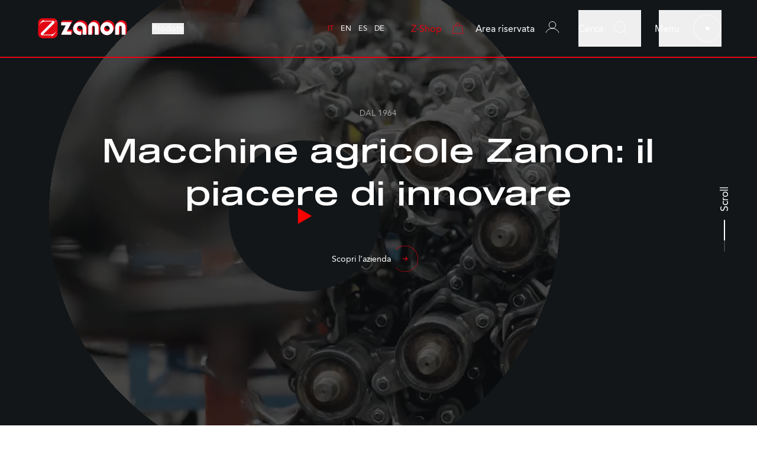

--- FILE ---
content_type: text/html; charset=utf-8
request_url: https://www.zanon.it/it/
body_size: 25430
content:
<!doctype html>
<html data-n-head-ssr lang="it-IT" class="overflow-hidden" data-n-head="%7B%22lang%22:%7B%22ssr%22:%22it-IT%22%7D,%22class%22:%7B%22ssr%22:%5B%22overflow-hidden%22%5D%7D%7D">
  <head >
    <meta data-n-head="ssr" data-hid="charset" charset="utf-8"><meta data-n-head="ssr" data-hid="viewport" name="viewport" content="width=device-width, initial-scale=1"><meta data-n-head="ssr" data-hid="mobile-web-app-capable" name="mobile-web-app-capable" content="yes"><meta data-n-head="ssr" data-hid="apple-mobile-web-app-title" name="apple-mobile-web-app-title" content="Zanon"><meta data-n-head="ssr" data-hid="theme-color" name="theme-color" content="#E30613"><meta data-n-head="ssr" data-hid="og:type" name="og:type" property="og:type" content="website"><meta data-n-head="ssr" data-hid="og:site_name" name="og:site_name" property="og:site_name" content="Zanon"><meta data-n-head="ssr" data-hid="og:url" name="og:url" property="og:url" content="www.zanon.it"><meta data-n-head="ssr" data-hid="og:image:type" name="og:image:type" property="og:image:type" content="image/png"><meta data-n-head="ssr" data-hid="description" name="description" property="og:description" content="Scopri tutte le attrezzature e macchine agricole Zanon, progettate per essere al tuo fianco anche nelle attività di coltivazione più complesse."><meta data-n-head="ssr" data-hid="og:title" property="og:title" content="Macchine Agricole - Zanon"><meta data-n-head="ssr" data-hid="og:image" property="og:image" content="https://api.zanon.it/images/images/2134/2021-09-15_Zanon_0063-1_3580431e48aedf97dcedf972d1481942.jpg"><meta data-n-head="ssr" data-hid="og:image:width" property="og:image:width" content="1920"><meta data-n-head="ssr" data-hid="og:image:height" property="og:image:height" content=""><meta data-n-head="ssr" data-hid="og:image:alt" property="og:image:alt" content=""><title>Macchine Agricole - Zanon</title><link data-n-head="ssr" data-hid="cms-preconnect" rel="preconnect" href="https://api.zanon.it" crossorigin=""><link data-n-head="ssr" data-hid="gtm-dns-prefetch" rel="dns-prefetch" href="https://www.googletagmanager.com/gtm.js"><link data-n-head="ssr" data-hid="shortcut-icon" rel="shortcut icon" href="/_nuxt/icons/icon_64x64.8ab575.png"><link data-n-head="ssr" data-hid="apple-touch-icon" rel="apple-touch-icon" href="/_nuxt/icons/icon_512x512.8ab575.png" sizes="512x512"><link data-n-head="ssr" rel="manifest" href="/_nuxt/manifest.8d4de969.json" data-hid="manifest"><link data-n-head="ssr" data-hid="i18n-alt-it-IT" rel="alternate" href="https://www.zanon.it/it/" hreflang="it-IT"><link data-n-head="ssr" data-hid="i18n-alt-en-US" rel="alternate" href="https://www.zanon.it/en/" hreflang="en-US"><link data-n-head="ssr" data-hid="i18n-alt-es-ES" rel="alternate" href="https://www.zanon.it/es/" hreflang="es-ES"><link data-n-head="ssr" data-hid="i18n-alt-de-DE" rel="alternate" href="https://www.zanon.it/de/" hreflang="de-DE"><link data-n-head="ssr" data-hid="i18n-xd" rel="alternate" href="https://www.zanon.it/en/" hreflang="x-default"><link data-n-head="ssr" data-hid="i18n-can" rel="canonical" href="https://www.zanon.it/it/"><script data-n-head="ssr" data-hid="gtm-script">window['dataLayer']=[];if(!window._gtm_init){window._gtm_init=1;(function(w,n,d,m,e,p){w[d]=(w[d]==1||n[d]=='yes'||n[d]==1||n[m]==1||(w[e]&&w[e][p]&&w[e][p]()))?1:0})(window,navigator,'doNotTrack','msDoNotTrack','external','msTrackingProtectionEnabled');(function(w,d,s,l,x,y){w[x]={};w._gtm_inject=function(i){if(w.doNotTrack||w[x][i])return;w[x][i]=1;w[l]=w[l]||[];w[l].push({'gtm.start':new Date().getTime(),event:'gtm.js'});var f=d.getElementsByTagName(s)[0],j=d.createElement(s);j.async=true;j.src='https://www.googletagmanager.com/gtm.js?id='+i;f.parentNode.insertBefore(j,f);}})(window,document,'script','dataLayer','_gtm_ids','_gtm_inject')};["GTM-P7XR3T7"].forEach(function(i){window._gtm_inject(i)})</script><script data-n-head="nuxt-jsonld" data-hid="nuxt-jsonld-44414d2e" type="application/ld+json">[{"@context":"https://schema.org/","@type":"WebSite","name":"Zanon","url":"https://www.zanon.it"},{"@context":"https://schema.org","@type":"Organization","name":"Zanon Srl","alternateName":"Zanon Macchine Agricole","url":"https://www.zanon.it","image":"/logo.svg","contactPoint":[{"@type":"ContactPoint","telephone":"0434635071","contactType":"technical support","areaServed":"IT","availableLanguage":"Italian"},{"@type":"ContactPoint","telephone":"0587422263","contactType":"technical support","areaServed":"IT","availableLanguage":"Italian"},{"@type":"ContactPoint","telephone":"049 9200433","contactType":"customer service"}],"sameAs":["https://www.facebook.com/zanonmacchineagricole","https://www.instagram.com/zanon_group/","https://www.youtube.com/channel/UCaxY8n7hN1dwvIas9YWj79A"]},{"@context":"https://schema.org/","@type":"BreadcrumbList","itemListElement":[{"@type":"ListItem","position":1,"name":"Home","item":"https://www.zanon.it"},{"@type":"ListItem","position":2,"name":"Macchine Agricole","item":"https://www.zanon.it/it/"}]}]</script><link rel="preload" href="/_nuxt/b4687c3.modern.js" as="script"><link rel="preload" href="/_nuxt/16ddea7.modern.js" as="script"><link rel="preload" href="/_nuxt/css/1bca30c.css" as="style"><link rel="preload" href="/_nuxt/ffdde1e.modern.js" as="script"><link rel="preload" href="/_nuxt/css/9f9d9ea.css" as="style"><link rel="preload" href="/_nuxt/0a5a78f.modern.js" as="script"><link rel="preload" href="/_nuxt/fonts/Avenir-Medium.3045bf9.woff2" as="font" type="font/woff2" crossorigin><link rel="preload" href="/_nuxt/fonts/Avenir-Black.574f812.woff2" as="font" type="font/woff2" crossorigin><link rel="preload" href="/_nuxt/fonts/Avenir-Regular.31ceaa8.woff2" as="font" type="font/woff2" crossorigin><link rel="preload" href="/_nuxt/fonts/Sequel100Black-45.7ddc556.woff2" as="font" type="font/woff2" crossorigin><link rel="preload" href="/_nuxt/css/67f2be8.css" as="style"><link rel="preload" href="/_nuxt/27f3f4f.modern.js" as="script"><link rel="preload" href="/_nuxt/86effe4.modern.js" as="script"><link rel="preload" href="/_nuxt/f006314.modern.js" as="script"><link rel="preload" href="/_nuxt/b89f928.modern.js" as="script"><link rel="preload" href="/_nuxt/css/8a3d92d.css" as="style"><link rel="preload" href="/_nuxt/86cf7b6.modern.js" as="script"><link rel="preload" href="/_nuxt/css/ce4a3e8.css" as="style"><link rel="preload" href="/_nuxt/b518798.modern.js" as="script"><link rel="preload" href="/_nuxt/css/5a4a60a.css" as="style"><link rel="preload" href="/_nuxt/387f9b1.modern.js" as="script"><link rel="stylesheet" href="/_nuxt/css/1bca30c.css"><link rel="stylesheet" href="/_nuxt/css/9f9d9ea.css"><link rel="stylesheet" href="/_nuxt/css/67f2be8.css"><link rel="stylesheet" href="/_nuxt/css/8a3d92d.css"><link rel="stylesheet" href="/_nuxt/css/ce4a3e8.css"><link rel="stylesheet" href="/_nuxt/css/5a4a60a.css">
  </head>
  <body class="overflow-hidden" data-n-head="%7B%22class%22:%7B%22ssr%22:%5B%22overflow-hidden%22%5D%7D%7D">
    <noscript data-n-head="ssr" data-hid="gtm-noscript" data-pbody="true"><iframe src="https://www.googletagmanager.com/ns.html?id=GTM-P7XR3T7&" height="0" width="0" style="display:none;visibility:hidden" title="gtm"></iframe></noscript><div data-server-rendered="true" id="__nuxt"><div id="__layout"><div class="bg-blackPearl"><header class="header fixed font-medium text-white"><div class="zanon-light header__main-menu absolute"><div class="header__main-menu-wrapper lg:zanon-container flex flex-col lg:block"><div class="zanon-grid header__main-menu-links"><div class="header__links-group --has-subpages col-span-6 col-start-1 bg-lightGray lg:hidden lg:bg-transparent"><span class="button-nav zanon-title-md cursor-pointer"><!----><span class="button-nav__label lg:zanon-label font-sequel text-black lg:text-gray"> Prodotti </span><span class="button-nav__arrow"><svg fill="none" height="18" viewBox="0 0 11 18" width="11" xmlns="http://www.w3.org/2000/svg"><path d="m1 1 8 8-8 8" stroke="#e30613" stroke-width="2"></path></svg></span></span><div class="header__links-wr"><ul><li><a href="/it/prodotti/trincia/" class="link"><span class="header__categories-menu-entry-no block shrink-0 text-gray">/01 </span><span class="header__categories-menu-entry-title"> Trincia </span></a></li><li><a href="/it/prodotti/sfalcio-erba/" class="link"><span class="header__categories-menu-entry-no block shrink-0 text-gray">/02 </span><span class="header__categories-menu-entry-title"> Sfalcio erba </span></a></li><li><a href="/it/prodotti/lavorazione-terreno/" class="link"><span class="header__categories-menu-entry-no block shrink-0 text-gray">/03 </span><span class="header__categories-menu-entry-title"> Lavorazione del terreno </span></a></li><li><a href="/it/prodotti/lavorazione-interfila/" class="link"><span class="header__categories-menu-entry-no block shrink-0 text-gray">/04 </span><span class="header__categories-menu-entry-title"> Lavorazione dell'interfila </span></a></li><li><a href="/it/prodotti/taglio-legna-compostaggio/" class="link"><span class="header__categories-menu-entry-no block shrink-0 text-gray">/05 </span><span class="header__categories-menu-entry-title"> Taglio legna e compostaggio </span></a></li><li><a href="/it/prodotti/linea-aria-compressa/" class="link"><span class="header__categories-menu-entry-no block shrink-0 text-gray">/06 </span><span class="header__categories-menu-entry-title"> Linea aria compressa </span></a></li><li><a href="/it/prodotti/linea-elettronica-pro/" class="link"><span class="header__categories-menu-entry-no block shrink-0 text-gray">/07 </span><span class="header__categories-menu-entry-title"> Linea elettronica PRO </span></a></li><li><a href="/it/prodotti/linea-elettronica-wireless/" class="link"><span class="header__categories-menu-entry-no block shrink-0 text-gray">/08 </span><span class="header__categories-menu-entry-title"> Linea elettronica WIRELESS </span></a></li></ul></div></div><div class="header__links-group col-span-6 col-start-1 lg:col-span-3 lg:bg-transparent --has-subpages bg-lightGray"><span class="button-nav zanon-title-md cursor-pointer"><!----><span class="button-nav__label lg:zanon-label font-sequel text-black lg:text-gray"> Azienda </span><span class="button-nav__arrow"><svg fill="none" height="18" viewBox="0 0 11 18" width="11" xmlns="http://www.w3.org/2000/svg"><path d="m1 1 8 8-8 8" stroke="#e30613" stroke-width="2"></path></svg></span></span><div class="header__links-wr"><a href="/it/chi-siamo/" class="link"> Chi siamo </a><a href="/it/qualita/" class="link"> Qualità </a><a href="/it/ricerca-sviluppo/" class="link"> R&amp;D </a></div></div><div class="header__links-group col-span-6 col-start-1 lg:col-span-3 lg:bg-transparent --has-subpages bg-lightGray"><span class="button-nav zanon-title-md cursor-pointer"><!----><span class="button-nav__label lg:zanon-label font-sequel text-black lg:text-gray"> Assistenza </span><span class="button-nav__arrow"><svg fill="none" height="18" viewBox="0 0 11 18" width="11" xmlns="http://www.w3.org/2000/svg"><path d="m1 1 8 8-8 8" stroke="#e30613" stroke-width="2"></path></svg></span></span><div class="header__links-wr"><a href="/it/attiva-garanzia/" class="link"> Attiva garanzia </a><a href="/it/centri-assistenza/" class="link"> Centri assistenza </a><a href="/it/faq/" class="link"> F.A.Q. </a></div></div><div class="header__links-group col-span-6 col-start-1 lg:col-span-3 lg:bg-transparent"><span class="zanon-label hidden text-gray lg:block">   </span><div><a href="/it/rete-distributiva/" class="link"> Rete distributiva </a><a href="/it/notizie/" class="link"> News ed eventi </a></div></div><div class="header__links-group col-span-6 col-start-1 lg:col-span-3 lg:bg-transparent"><span class="zanon-label hidden text-gray lg:block">   </span><div><a href="/it/lavora-con-noi/" class="link"> Lavora con noi </a><a href="/it/contatti/" class="link"> Contatti </a></div></div></div><div class="header__main-menu-addresses hidden lg:flex"><div class="header__main-menu-address col-span-3"><span class="zanon-label header__main-menu-address-title text-gray"> Sede principale &amp; produzione </span><p class="header__main-menu-address-text">Via Madonnetta, 30<br>
35011 Campodarsego (PD)<br>
 Italia</p></div><div class="header__main-menu-address col-span-3"><span class="zanon-label header__main-menu-address-title text-gray"> Produzione </span><p class="header__main-menu-address-text">Via Tiepolo, 20<br>
35010 Cadoneghe (PD)<br>
 Italia</p></div><div class="header__main-menu-address col-span-3"><span class="zanon-label header__main-menu-address-title text-gray"> Produzione </span><p class="header__main-menu-address-text">Via Antoniana, 286<br>
35011 Campodarsego (PD)<br>
 Italia</p></div><div class="header__main-menu-address --socials col-auto"><span class="zanon-label header__main-menu-address-title text-gray"> Social </span><ul class="flex flex-wrap justify-center gap-x-20"><li class="header__main-menu-social"><a href="https://www.facebook.com/zanonmacchineagricole" target="_blank" class="block"><svg height="17" viewBox="0 0 17 17" width="17" xmlns="http://www.w3.org/2000/svg"><path d="m6.4 3.5v2.3h-1.7v2.7h1.6v8.2h3.4v-8.2h2.3s.2-1.3.3-2.8h-2.6v-1.9c0-.2.1-.3.3-.5.2-.1.4-.1.5-.2h1.8v-2.8h-2.5c-3.5 0-3.4 2.8-3.4 3.2z" fill="#e30613"></path></svg></a></li><li class="header__main-menu-social"><a target="_blank" href="https://www.instagram.com/zanon_group/" class="block"><svg fill="none" height="17" viewBox="0 0 17 17" width="17" xmlns="http://www.w3.org/2000/svg"><g fill="#e30613"><path d="m11.8652 0h-6.12693c-1.35612 0-2.6567.538718-3.61563 1.49764-.95892.95893-1.49764 2.25951-1.49764 3.61563v6.12693c0 1.3562.53872 2.6567 1.49764 3.6157.95893.9589 2.25951 1.4976 3.61563 1.4976h6.12693c1.3562 0 2.6567-.5387 3.6157-1.4976.9589-.959 1.4976-2.2595 1.4976-3.6157v-6.12693c0-1.35612-.5387-2.6567-1.4976-3.61563-.959-.958922-2.2595-1.49764-3.6157-1.49764zm3.5766 11.2402c-.0009.9483-.378 1.8575-1.0486 2.528-.6705.6706-1.5797 1.0477-2.528 1.0486h-6.12693c-.9489 0-1.85899-.3767-2.5303-1.0473-.67132-.6707-1.04893-1.5804-1.04989-2.5293v-6.12693c0-.94952.3772-1.86016 1.04862-2.53157.67141-.67142 1.58205-1.04862 2.53157-1.04862h6.12693c.9488.00119 1.8583.37892 2.5287 1.0502.6705.67129 1.047 1.58124 1.047 2.52999z"></path><path d="m8.79797 4.08789c-.80834 0-1.59852.2397-2.27063.68879s-1.19596 1.0874-1.50529 1.83421c-.30934.7468-.39028 1.56856-.23258 2.36136.1577.79281.54696 1.52105 1.11854 2.09265s1.29982.9608 2.09263 1.1185c.7928.1577 1.61456.0768 2.36136-.2326.7468-.3093 1.3851-.8331 1.8342-1.5053.4491-.67206.6888-1.46224.6888-2.27058 0-1.08395-.4306-2.12349-1.1971-2.88996-.7664-.76647-1.80598-1.19707-2.88993-1.19707zm0 6.63831c-.5053 0-.99925-.1499-1.41939-.4306s-.74761-.67974-.94098-1.14658c-.19337-.46683-.24396-.98052-.14538-1.47611s.3419-.95082.69921-1.30812c.3573-.3573.81253-.60063 1.30812-.69921.49559-.09857 1.00929-.04798 1.47612.14539s.86583.52083 1.14653.94097c.2808.42015.4306.91409.4306 1.41939-.0009.6773-.2704 1.32658-.7493 1.8055-.479.47887-1.12823.74837-1.80553.74937z"></path><path d="m13.191 4.32537c.3007 0 .5445-.24379.5445-.54452s-.2438-.54452-.5445-.54452-.5445.24379-.5445.54452.2438.54452.5445.54452z"></path></g></svg></a></li><li class="header__main-menu-social"><a target="_blank" href="https://www.youtube.com/channel/UCaxY8n7hN1dwvIas9YWj79A" class="block"><svg fill="none" height="17" viewBox="0 0 24 17" width="24" xmlns="http://www.w3.org/2000/svg"><path d="m12.0008 17 3.9992-.0451c1.7971.0087 3.5917-.1393 5.3635-.4424.5158-.1406.9857-.4155 1.3626-.797.371-.3679.6433-.8246.7914-1.3272.2569-1.2089.4039-2.4389.4393-3.6747l.0432-2.21597-.0432-2.21602c-.0368-1.22102-.1838-2.43614-.4393-3.63031-.1408-.51881-.4135-.99167-.7913-1.37184-.3778-.380167-.8475-.6545-1.3627-.795894-1.7718-.303203-3.5663-.4517524-5.3635-.4439942l-3.9992-.0395718-4.0008.0435291c-1.79718-.0077582-3.59166.1407919-5.36346.4439939-.51526.141394-.98498.415727-1.36274.795897-.37777.38017-.650512.85302-.791285 1.37184-.255532 1.19417-.4025702 2.40929-.4392928 3.63031-.0288146.82678-.0432222 1.56466-.0432222 2.21364l.0432222 2.21599c.0353351 1.2358.1823738 2.4658.4392928 3.6747.148117.5026.420388.9593.791355 1.3272.3769.3815.84687.6563 1.36267.797 1.77179.3031 3.56631.4511 5.36346.4424zm-2.46288-4.8705v-7.21549l6.28688 3.5852z" fill="#e30613"></path></svg></a></li></ul></div></div><div class="header__actions mt-auto flex lg:hidden"><div><a href="/it/area-riservata/" type="button" role="button" class="link btn flex select-none items-center header__buttons-private-area justify-center --button-icon --account"><span class="btn__text"> Area riservata </span><svg fill="none" height="25" viewBox="0 0 27 25" width="27" xmlns="http://www.w3.org/2000/svg" class="btn__icon shrink-0"><g stroke="currentcolor"><path d="m19.5 6.49002c0 3.30747-2.6856 5.98998-6 5.98998s-6-2.68251-6-5.98998 2.6856-5.99002 6-5.99002 6 2.68255 6 5.99002z"></path><path d="m26 25.0003c0-6.8929-5.5964-12.4808-12.5-12.4808-6.90356 0-12.5 5.5879-12.5 12.4808"></path></g></svg><span class="btn__bg"></span></a><a type="button" href="https://shop.zanon.it/" target="_blank" rel="noopener noreferrer" class="btn flex select-none items-center header__buttons-shop h-50 justify-center --button-icon --shop"><span class="btn__text"> Z-Shop </span><svg fill="none" height="25" viewBox="0 0 25 25" width="25" xmlns="http://www.w3.org/2000/svg" class="btn__icon shrink-0"><g stroke="currentcolor"><path d="m2.56639 22.5 1.875-15h16.11721l1.875 15z"></path><path d="m9 7v-1.5c0-1.933 1.567-3.5 3.5-3.5 1.933 0 3.5 1.567 3.5 3.5v1.5"></path></g></svg><span class="btn__bg"></span></a></div><span class="header__actions-divider">/</span><ul data-anim-item="" class="locale-selector"><li class="uppercase"><a href="/it/" aria-current="page" class="link link-exact-active link-active"> it </a></li><li class="uppercase"><a href="/en/" class="link"> en </a></li><li class="uppercase"><a href="/es/" class="link"> es </a></li><li class="uppercase"><a href="/de/" class="link"> de </a></li></ul></div></div><div class="zanon-container header__main-menu-wrapper hidden"></div></div><!----><div class="header__wrapper zanon-container zanon-grid items-center"><a href="/it/" aria-current="page" class="link link-exact-active link-active header__logo col-span-3 col-start-1 block md:col-span-2 lg:col-span-2"><svg clip-rule="evenodd" fill-rule="evenodd" stroke-linejoin="round" stroke-miterlimit="2" viewBox="0 0 3300 921" xmlns="http://www.w3.org/2000/svg" class="w-[20rem] [&amp;_.char]:transition-colors [&amp;_.char]:duration-1000"><path d="m3277.65 235.942c0-123.738-100.454-224.192-224.192-224.192h-2807.96c-123.734 0-224.188 100.454-224.188 224.192v448.379c0 123.737 100.454 224.192 224.188 224.192h2807.96c123.738 0 224.192-100.455 224.192-224.192z" fill="none"></path><g fill-rule="nonzero"><path d="m3061.77 172.892c-26.267-.034-52.221 5.596-76.129 16.508-23.888 10.912-45.171 26.85-62.396 46.738l-.658.654-1.771 2.058-2.05 2.521c-20.296 24.942-61.25 79.412-72.134 114.629-7.9 20.892-11.945 43.054-11.929 65.396v264.95h133.959l43.108-63.904v-253.084c1.7-.091 3.421-.091 5.121 0 6.337-.012 12.621 1.234 18.491 3.659 5.85 2.425 11.18 5.991 15.675 10.483 4.48 4.496 8.038 9.833 10.471 15.713 2.429 5.879 3.679 12.179 3.679 18.541v268.871h137.03l43.108-63.904v-265.225c0-48.896-19.321-95.792-53.75-130.404-34.409-34.609-81.108-54.1-129.825-54.2z" fill="#e30613"></path><path d="m2101.04 172.892c-26.25-.034-52.204 5.596-76.113 16.508-23.904 10.912-45.187 26.85-62.412 46.738l-.642.654-1.771 2.058-2.05 2.521c-20.379 24.942-61.25 79.412-72.15 114.629-7.812 20.913-11.825 43.063-11.825 65.396v264.95h134.429l43.109-63.904v-253.084c1.733-.096 3.471-.096 5.208 0 12.792 0 25.05 5.1 34.096 14.175s14.129 21.384 14.129 34.221v268.871h137.033l43.109-63.904v-265.225c0-24.259-4.775-48.279-14.029-70.688-9.255-22.408-22.813-42.766-39.913-59.912s-37.412-30.738-59.758-40.004c-22.325-9.267-46.267-14.025-70.45-14z" fill="#e30613"></path><path d="m2636.7 488.571c-15.138 10.033-32.725 15.767-50.85 16.587-18.125.825-36.146-3.291-52.133-11.912-15.975-8.621-29.342-21.421-38.663-37.05-9.325-15.625-14.254-33.492-14.291-51.704-.034-6.813.662-13.609 2.05-20.275 15.137-10.042 32.708-15.779 50.833-16.609 18.125-.825 36.146 3.292 52.133 11.917 15.975 8.621 29.342 21.429 38.646 37.063 9.308 15.629 14.221 33.499 14.238 51.708 0 6.779-.642 13.537-1.963 20.183zm166.079-18.779c14.479-48.929 12.446-101.288-5.783-148.938s-51.634-87.925-95.017-114.558c-43.387-26.634-94.342-38.138-144.912-32.725-50.575 5.416-97.955 27.446-134.759 62.666l-2.796 2.896c-5.745 5.342-11.058 11.117-15.92 17.284l-2.134 2.8c-.762.862-1.491 1.766-2.154 2.712-71.3 90.246-80.242 133.688-80.242 133.688-16.77 51.066-15.312 106.404 4.134 156.508 19.458 50.1 55.675 91.846 102.462 118.071 46.771 26.225 101.184 35.287 153.909 25.637 52.708-9.65 100.416-37.416 134.962-78.525l3.821-4.766c75.121-93.421 84.237-142.655 84.237-142.655" fill="#e30613"></path><path d="m1326.95 178.404h-369.025l-43.008 63.9v115.654h160.212l-156.862 303.25v24.2h351.712l43.009-63.904v-115.654h-159.38z" fill="#e30613"></path><path d="m1851.55 402.617c0-126.867-105.95-229.725-236.559-229.725-61.204-.105-120.129 23.291-164.683 65.396-6.85 6-13.083 12.666-18.621 19.9-1.862 2.15-3.537 4.391-5.212 6.541l-.933 1.121c-50.83 64.742-69.167 104.913-75.405 122.008l-1.025 2.896c-8.766 24.292-13.241 49.934-13.22 75.767 0 126.866 105.85 229.725 236.462 229.725 17.088.008 34.125-1.808 50.829-5.417l43.1-63.9v-132.662c-15.666 9.066-33.437 13.845-51.529 13.854-18.087.008-35.862-4.754-51.537-13.809-15.68-9.054-28.713-22.083-37.796-37.779-9.079-15.7-13.892-33.521-13.95-51.671-.025-7.254.725-14.487 2.233-21.579 15.542-10.408 33.6-16.396 52.258-17.333 18.663-.938 37.225 3.208 53.73 12 16.5 8.792 30.32 21.904 40 37.942 9.679 16.037 14.854 34.4 14.97 53.15v217.675h133.78l43.108-63.9z" fill="#e30613"></path><path d="m1283.94 242.304h-369.025v115.654h160.212l-156.862 303.25v24.2h351.712v-115.658h-159.471z" fill="#fff" class="char"></path><path d="m1808.54 466.521c0-126.871-105.855-229.729-236.463-229.729-130.612 0-236.462 102.766-236.462 229.729 0 126.958 106.312 229.725 236.646 229.725 17.087.008 34.125-1.808 50.829-5.421v-132.658c-19.554 11.221-42.254 15.658-64.579 12.625-22.325-3.038-43.025-13.375-58.9-29.417-15.88-16.037-26.042-36.883-28.917-59.304-2.875-22.425 1.7-45.175 13.012-64.721 11.313-19.55 28.734-34.812 49.567-43.421 20.829-8.608 43.908-10.079 65.658-4.191 21.75 5.887 40.959 18.808 54.65 36.762 13.692 17.95 21.104 39.933 21.084 62.542v217.675h133.771v-219.825" fill="#fff" class="char"></path><path d="m2058.04 236.792c-48.783 0-95.57 19.45-130.07 54.071-34.496 34.616-53.888 81.575-53.888 130.533v264.946h134.342v-268.871c0-12.834 5.087-25.142 14.112-34.217 9.046-9.079 21.321-14.175 34.117-14.175 12.775 0 25.05 5.096 34.096 14.175 9.046 9.075 14.116 21.383 14.116 34.217v268.871h137.03v-264.946c0-48.959-19.375-95.917-53.871-130.534-34.496-34.62-81.284-54.07-130.071-54.07" fill="#fff" class="char"></path><path d="m2538.21 569.192c-19.896.016-39.359-5.888-55.905-16.967-16.545-11.079-29.441-26.838-37.066-45.279-7.621-18.438-9.617-38.734-5.746-58.313 3.871-19.583 13.454-37.566 27.517-51.683 14.062-14.117 32-23.729 51.512-27.617 19.513-3.891 39.721-1.887 58.108 5.763 18.367 7.646 34.08 20.596 45.121 37.2 11.042 16.608 16.909 36.129 16.892 56.091 0 26.734-10.571 52.375-29.408 71.28-18.838 18.904-44.392 29.525-71.025 29.525zm0-332.4c-45.659-.017-90.28 13.55-128.246 38.987-37.971 25.438-67.554 61.6-85.038 103.917-17.483 42.316-22.062 88.887-13.175 133.817 8.888 44.929 30.867 86.208 63.142 118.604 32.275 32.4 73.387 54.466 118.158 63.408 44.775 8.946 91.184 4.362 133.354-13.163 42.167-17.529 78.23-47.212 103.592-85.3 25.346-38.083 38.888-82.866 38.888-128.675 0-61.408-24.305-120.3-67.55-163.729-43.263-43.429-101.946-67.841-163.125-67.866z" fill="#fff" class="char"></path><path d="m3018.28 236.792c-48.804 0-95.591 19.45-130.108 54.062-34.512 34.621-53.921 81.575-53.937 130.542v264.946h134.425v-268.871c0-12.834 5.087-25.142 14.116-34.217 9.042-9.079 21.317-14.175 34.113-14.175 12.779 0 25.054 5.096 34.096 14.175 9.045 9.075 14.116 21.383 14.116 34.217v268.871h137.029v-264.946c0-48.959-19.375-95.917-53.87-130.534-34.496-34.62-81.284-54.07-130.067-54.07" fill="#fff" class="char"></path><path d="m787.096 643.558c-.125 43.875-17.542 85.921-48.45 116.955-30.904 31.033-72.792 48.533-116.513 48.683h-365.208c-43.725-.15-85.612-17.65-116.521-48.683-30.904-31.034-48.321-73.08-48.446-116.955v-375c.125-43.866 17.542-85.904 48.454-116.92 30.909-31.021 72.796-48.5 116.513-48.625h365.208c43.713.125 85.6 17.604 116.509 48.625 30.912 31.016 48.329 73.054 48.454 116.92z" fill="#e30613"></path><path d="m734.042 545.742c-16.721 40.258-44.946 74.646-81.109 98.833-36.166 24.192-78.654 37.1-122.116 37.096h-264.855l396.213-397.046c7.087-7.429 11.908-16.742 13.875-26.837 1.971-10.092 1.013-20.542-2.763-30.109-3.774-9.562-10.204-17.837-18.529-23.837-8.325-6.004-18.191-9.484-28.425-10.021h-316.521c-4.75-.65-9.108-2.988-12.287-6.588-3.175-3.6-4.963-8.225-5.029-13.033 0-2.988.65-5.942 1.904-8.65 1.254-2.713 3.083-5.117 5.358-7.046-41.333 19.404-78.066 47.433-107.75 82.217-29.683 34.779-51.633 75.517-64.383 119.483-3.446 11.867-2.233 12.333 2.142 1.029 16.17-41.296 44.354-76.746 80.883-101.741 36.529-24.992 79.712-38.371 123.925-38.396h264.388l-394.255 394.991c-8.562 8.321-14.121 19.263-15.808 31.101-1.683 11.841.6 23.904 6.496 34.295 4.687 8.255 11.454 15.121 19.625 19.913 8.175 4.792 17.458 7.333 26.925 7.366h309.908c4.188-.07 8.292 1.188 11.717 3.596 3.433 2.409 6.012 5.846 7.375 9.821 1.367 3.967 1.442 8.271.221 12.292-1.221 4.016-3.679 7.541-7.021 10.075 21.071-9.713 41.016-21.713 59.487-35.784 53.421-41.004 92.792-97.691 112.642-162.179 4.004-13.175 2.608-13.641-2.604-1.029" fill="#f8f9fa"></path><path d="m707.025 237.442v-40.079h17.688c2.766-.101 5.533.245 8.191 1.029 1.85.741 3.396 2.091 4.375 3.829 1.117 1.829 1.7 3.933 1.679 6.075.059 2.658-.908 5.237-2.704 7.191-2.35 2.184-5.366 3.5-8.562 3.738 1.166.504 2.262 1.167 3.258 1.962 1.617 1.638 3.083 3.417 4.375 5.325l6.888 10.93h-6.609l-5.304-8.313c-1.142-1.925-2.421-3.767-3.821-5.512-.75-1.042-1.662-1.955-2.696-2.709l-2.42-1.029c-.959-.121-1.93-.121-2.888 0h-6.146v17.75zm5.304-22.421h11.359c1.924.1 3.845-.154 5.679-.746 1.291-.396 2.387-1.262 3.07-2.429.742-1.033 1.134-2.279 1.117-3.55.009-.879-.175-1.75-.525-2.554-.354-.804-.871-1.529-1.521-2.117-1.862-1.425-4.187-2.092-6.516-1.871h-12.663z" fill="#fff"></path><path d="m722.2 254.738c-7.2 0-14.237-2.142-20.225-6.155-5.983-4.016-10.65-9.72-13.404-16.395-2.759-6.675-3.479-14.021-2.075-21.105 1.404-7.083 4.871-13.591 9.962-18.704 5.092-5.108 11.579-8.587 18.638-9.996 7.062-1.408 14.379-.683 21.029 2.08 6.654 2.766 12.338 7.445 16.337 13.454 4 6.004 6.134 13.066 6.134 20.291-.021 9.684-3.867 18.959-10.688 25.805-6.821 6.845-16.062 10.7-25.708 10.725zm0-70.159c-6.629 0-13.108 1.971-18.621 5.667-5.512 3.696-9.808 8.95-12.346 15.091-2.533 6.146-3.2 12.909-1.904 19.434 1.292 6.525 4.484 12.517 9.171 17.221 4.688 4.704 10.658 7.904 17.158 9.204 6.505 1.296 13.242.629 19.363-1.917 6.125-2.541 11.362-6.854 15.041-12.383 3.684-5.534 5.65-12.033 5.65-18.688-.025-8.912-3.566-17.45-9.845-23.754-6.28-6.3-14.788-9.85-23.667-9.875z" fill="#fff"></path></g></svg></a><!----><ul class="header__navbar hidden lg:col-span-3 lg:col-start-3 lg:flex"><li class="header__navbar-products-button shrink-0 select-none"><button type="button" name="Prodotti"> Prodotti </button></li></ul><div class="header__navbar-locales hidden llg:col-span-2 llg:col-start-6 llg:flex llg:justify-center"><ul data-anim-item="" class="locale-selector"><li class="uppercase"><a href="/it/" aria-current="page" class="link link-exact-active link-active"> it </a></li><li class="uppercase"><a href="/en/" class="link"> en </a></li><li class="uppercase"><a href="/es/" class="link"> es </a></li><li class="uppercase"><a href="/de/" class="link"> de </a></li></ul></div><div class="header__buttons col-span-3 col-start-4 flex md:col-span-2 md:col-start-5 lg:col-span-5 lg:col-start-8"><div class="hidden lg:flex"><a type="button" href="https://shop.zanon.it/" target="_blank" rel="noopener noreferrer" class="btn flex select-none items-center header__buttons-shop mr-10 text-red justify-center --button-icon --shop"><span class="btn__text"> Z-Shop </span><svg fill="none" height="25" viewBox="0 0 25 25" width="25" xmlns="http://www.w3.org/2000/svg" class="btn__icon shrink-0"><g stroke="currentcolor"><path d="m2.56639 22.5 1.875-15h16.11721l1.875 15z"></path><path d="m9 7v-1.5c0-1.933 1.567-3.5 3.5-3.5 1.933 0 3.5 1.567 3.5 3.5v1.5"></path></g></svg><span class="btn__bg"></span></a><a href="/it/area-riservata/" type="button" role="button" class="link btn flex select-none items-center header__buttons-private-area mr-10 justify-center --button-icon --account"><span class="btn__text"> Area riservata </span><svg fill="none" height="25" viewBox="0 0 27 25" width="27" xmlns="http://www.w3.org/2000/svg" class="btn__icon shrink-0"><g stroke="currentcolor"><path d="m19.5 6.49002c0 3.30747-2.6856 5.98998-6 5.98998s-6-2.68251-6-5.98998 2.6856-5.99002 6-5.99002 6 2.68255 6 5.99002z"></path><path d="m26 25.0003c0-6.8929-5.5964-12.4808-12.5-12.4808-6.90356 0-12.5 5.5879-12.5 12.4808"></path></g></svg><span class="btn__bg"></span></a><button type="button" class="btn flex select-none items-center header__buttons-search justify-center --button-icon --search"><span class="btn__text"> Cerca </span><svg width="26" height="26" viewBox="0 0 26 26" fill="none" xmlns="http://www.w3.org/2000/svg" class="btn__icon shrink-0"><circle cx="10.5769" cy="10.5769" r="10.0769" stroke="currentcolor"></circle><path d="M17.7881 17.7881L24.9996 24.9996" stroke="currentcolor"></path></svg><span class="btn__bg"></span></button></div><button type="button" class="btn flex select-none items-center header__buttons-main-menu justify-center --button-icon --menu-open"><span class="btn__text"> Menu </span><svg fill="none" height="60" viewBox="0 0 60 60" width="60" xmlns="http://www.w3.org/2000/svg" class="btn__icon shrink-0"><circle cx="30" cy="30" r="29.5" stroke="#fff"></circle><circle fill="#fff" r="4" transform="matrix(1 0 0 -1 30 30)"></circle></svg><span class="btn__bg"></span></button></div></div></header><div class="splash"><svg clip-rule="evenodd" fill-rule="evenodd" stroke-linejoin="round" stroke-miterlimit="2" viewBox="0 0 3300 921" xmlns="http://www.w3.org/2000/svg" class="splash__logo h-60 md:h-100"><path d="m3277.65 235.942c0-123.738-100.454-224.192-224.192-224.192h-2807.96c-123.734 0-224.188 100.454-224.188 224.192v448.379c0 123.737 100.454 224.192 224.188 224.192h2807.96c123.738 0 224.192-100.455 224.192-224.192z" fill="none"></path><g fill-rule="nonzero"><path d="m3061.77 172.892c-26.267-.034-52.221 5.596-76.129 16.508-23.888 10.912-45.171 26.85-62.396 46.738l-.658.654-1.771 2.058-2.05 2.521c-20.296 24.942-61.25 79.412-72.134 114.629-7.9 20.892-11.945 43.054-11.929 65.396v264.95h133.959l43.108-63.904v-253.084c1.7-.091 3.421-.091 5.121 0 6.337-.012 12.621 1.234 18.491 3.659 5.85 2.425 11.18 5.991 15.675 10.483 4.48 4.496 8.038 9.833 10.471 15.713 2.429 5.879 3.679 12.179 3.679 18.541v268.871h137.03l43.108-63.904v-265.225c0-48.896-19.321-95.792-53.75-130.404-34.409-34.609-81.108-54.1-129.825-54.2z" fill="#e30613"></path><path d="m2101.04 172.892c-26.25-.034-52.204 5.596-76.113 16.508-23.904 10.912-45.187 26.85-62.412 46.738l-.642.654-1.771 2.058-2.05 2.521c-20.379 24.942-61.25 79.412-72.15 114.629-7.812 20.913-11.825 43.063-11.825 65.396v264.95h134.429l43.109-63.904v-253.084c1.733-.096 3.471-.096 5.208 0 12.792 0 25.05 5.1 34.096 14.175s14.129 21.384 14.129 34.221v268.871h137.033l43.109-63.904v-265.225c0-24.259-4.775-48.279-14.029-70.688-9.255-22.408-22.813-42.766-39.913-59.912s-37.412-30.738-59.758-40.004c-22.325-9.267-46.267-14.025-70.45-14z" fill="#e30613"></path><path d="m2636.7 488.571c-15.138 10.033-32.725 15.767-50.85 16.587-18.125.825-36.146-3.291-52.133-11.912-15.975-8.621-29.342-21.421-38.663-37.05-9.325-15.625-14.254-33.492-14.291-51.704-.034-6.813.662-13.609 2.05-20.275 15.137-10.042 32.708-15.779 50.833-16.609 18.125-.825 36.146 3.292 52.133 11.917 15.975 8.621 29.342 21.429 38.646 37.063 9.308 15.629 14.221 33.499 14.238 51.708 0 6.779-.642 13.537-1.963 20.183zm166.079-18.779c14.479-48.929 12.446-101.288-5.783-148.938s-51.634-87.925-95.017-114.558c-43.387-26.634-94.342-38.138-144.912-32.725-50.575 5.416-97.955 27.446-134.759 62.666l-2.796 2.896c-5.745 5.342-11.058 11.117-15.92 17.284l-2.134 2.8c-.762.862-1.491 1.766-2.154 2.712-71.3 90.246-80.242 133.688-80.242 133.688-16.77 51.066-15.312 106.404 4.134 156.508 19.458 50.1 55.675 91.846 102.462 118.071 46.771 26.225 101.184 35.287 153.909 25.637 52.708-9.65 100.416-37.416 134.962-78.525l3.821-4.766c75.121-93.421 84.237-142.655 84.237-142.655" fill="#e30613"></path><path d="m1326.95 178.404h-369.025l-43.008 63.9v115.654h160.212l-156.862 303.25v24.2h351.712l43.009-63.904v-115.654h-159.38z" fill="#e30613"></path><path d="m1851.55 402.617c0-126.867-105.95-229.725-236.559-229.725-61.204-.105-120.129 23.291-164.683 65.396-6.85 6-13.083 12.666-18.621 19.9-1.862 2.15-3.537 4.391-5.212 6.541l-.933 1.121c-50.83 64.742-69.167 104.913-75.405 122.008l-1.025 2.896c-8.766 24.292-13.241 49.934-13.22 75.767 0 126.866 105.85 229.725 236.462 229.725 17.088.008 34.125-1.808 50.829-5.417l43.1-63.9v-132.662c-15.666 9.066-33.437 13.845-51.529 13.854-18.087.008-35.862-4.754-51.537-13.809-15.68-9.054-28.713-22.083-37.796-37.779-9.079-15.7-13.892-33.521-13.95-51.671-.025-7.254.725-14.487 2.233-21.579 15.542-10.408 33.6-16.396 52.258-17.333 18.663-.938 37.225 3.208 53.73 12 16.5 8.792 30.32 21.904 40 37.942 9.679 16.037 14.854 34.4 14.97 53.15v217.675h133.78l43.108-63.9z" fill="#e30613"></path><path d="m1283.94 242.304h-369.025v115.654h160.212l-156.862 303.25v24.2h351.712v-115.658h-159.471z" fill="#fff" class="char"></path><path d="m1808.54 466.521c0-126.871-105.855-229.729-236.463-229.729-130.612 0-236.462 102.766-236.462 229.729 0 126.958 106.312 229.725 236.646 229.725 17.087.008 34.125-1.808 50.829-5.421v-132.658c-19.554 11.221-42.254 15.658-64.579 12.625-22.325-3.038-43.025-13.375-58.9-29.417-15.88-16.037-26.042-36.883-28.917-59.304-2.875-22.425 1.7-45.175 13.012-64.721 11.313-19.55 28.734-34.812 49.567-43.421 20.829-8.608 43.908-10.079 65.658-4.191 21.75 5.887 40.959 18.808 54.65 36.762 13.692 17.95 21.104 39.933 21.084 62.542v217.675h133.771v-219.825" fill="#fff" class="char"></path><path d="m2058.04 236.792c-48.783 0-95.57 19.45-130.07 54.071-34.496 34.616-53.888 81.575-53.888 130.533v264.946h134.342v-268.871c0-12.834 5.087-25.142 14.112-34.217 9.046-9.079 21.321-14.175 34.117-14.175 12.775 0 25.05 5.096 34.096 14.175 9.046 9.075 14.116 21.383 14.116 34.217v268.871h137.03v-264.946c0-48.959-19.375-95.917-53.871-130.534-34.496-34.62-81.284-54.07-130.071-54.07" fill="#fff" class="char"></path><path d="m2538.21 569.192c-19.896.016-39.359-5.888-55.905-16.967-16.545-11.079-29.441-26.838-37.066-45.279-7.621-18.438-9.617-38.734-5.746-58.313 3.871-19.583 13.454-37.566 27.517-51.683 14.062-14.117 32-23.729 51.512-27.617 19.513-3.891 39.721-1.887 58.108 5.763 18.367 7.646 34.08 20.596 45.121 37.2 11.042 16.608 16.909 36.129 16.892 56.091 0 26.734-10.571 52.375-29.408 71.28-18.838 18.904-44.392 29.525-71.025 29.525zm0-332.4c-45.659-.017-90.28 13.55-128.246 38.987-37.971 25.438-67.554 61.6-85.038 103.917-17.483 42.316-22.062 88.887-13.175 133.817 8.888 44.929 30.867 86.208 63.142 118.604 32.275 32.4 73.387 54.466 118.158 63.408 44.775 8.946 91.184 4.362 133.354-13.163 42.167-17.529 78.23-47.212 103.592-85.3 25.346-38.083 38.888-82.866 38.888-128.675 0-61.408-24.305-120.3-67.55-163.729-43.263-43.429-101.946-67.841-163.125-67.866z" fill="#fff" class="char"></path><path d="m3018.28 236.792c-48.804 0-95.591 19.45-130.108 54.062-34.512 34.621-53.921 81.575-53.937 130.542v264.946h134.425v-268.871c0-12.834 5.087-25.142 14.116-34.217 9.042-9.079 21.317-14.175 34.113-14.175 12.779 0 25.054 5.096 34.096 14.175 9.045 9.075 14.116 21.383 14.116 34.217v268.871h137.029v-264.946c0-48.959-19.375-95.917-53.87-130.534-34.496-34.62-81.284-54.07-130.067-54.07" fill="#fff" class="char"></path><path d="m787.096 643.558c-.125 43.875-17.542 85.921-48.45 116.955-30.904 31.033-72.792 48.533-116.513 48.683h-365.208c-43.725-.15-85.612-17.65-116.521-48.683-30.904-31.034-48.321-73.08-48.446-116.955v-375c.125-43.866 17.542-85.904 48.454-116.92 30.909-31.021 72.796-48.5 116.513-48.625h365.208c43.713.125 85.6 17.604 116.509 48.625 30.912 31.016 48.329 73.054 48.454 116.92z" fill="#e30613"></path><path d="m734.042 545.742c-16.721 40.258-44.946 74.646-81.109 98.833-36.166 24.192-78.654 37.1-122.116 37.096h-264.855l396.213-397.046c7.087-7.429 11.908-16.742 13.875-26.837 1.971-10.092 1.013-20.542-2.763-30.109-3.774-9.562-10.204-17.837-18.529-23.837-8.325-6.004-18.191-9.484-28.425-10.021h-316.521c-4.75-.65-9.108-2.988-12.287-6.588-3.175-3.6-4.963-8.225-5.029-13.033 0-2.988.65-5.942 1.904-8.65 1.254-2.713 3.083-5.117 5.358-7.046-41.333 19.404-78.066 47.433-107.75 82.217-29.683 34.779-51.633 75.517-64.383 119.483-3.446 11.867-2.233 12.333 2.142 1.029 16.17-41.296 44.354-76.746 80.883-101.741 36.529-24.992 79.712-38.371 123.925-38.396h264.388l-394.255 394.991c-8.562 8.321-14.121 19.263-15.808 31.101-1.683 11.841.6 23.904 6.496 34.295 4.687 8.255 11.454 15.121 19.625 19.913 8.175 4.792 17.458 7.333 26.925 7.366h309.908c4.188-.07 8.292 1.188 11.717 3.596 3.433 2.409 6.012 5.846 7.375 9.821 1.367 3.967 1.442 8.271.221 12.292-1.221 4.016-3.679 7.541-7.021 10.075 21.071-9.713 41.016-21.713 59.487-35.784 53.421-41.004 92.792-97.691 112.642-162.179 4.004-13.175 2.608-13.641-2.604-1.029" fill="#f8f9fa"></path><path d="m707.025 237.442v-40.079h17.688c2.766-.101 5.533.245 8.191 1.029 1.85.741 3.396 2.091 4.375 3.829 1.117 1.829 1.7 3.933 1.679 6.075.059 2.658-.908 5.237-2.704 7.191-2.35 2.184-5.366 3.5-8.562 3.738 1.166.504 2.262 1.167 3.258 1.962 1.617 1.638 3.083 3.417 4.375 5.325l6.888 10.93h-6.609l-5.304-8.313c-1.142-1.925-2.421-3.767-3.821-5.512-.75-1.042-1.662-1.955-2.696-2.709l-2.42-1.029c-.959-.121-1.93-.121-2.888 0h-6.146v17.75zm5.304-22.421h11.359c1.924.1 3.845-.154 5.679-.746 1.291-.396 2.387-1.262 3.07-2.429.742-1.033 1.134-2.279 1.117-3.55.009-.879-.175-1.75-.525-2.554-.354-.804-.871-1.529-1.521-2.117-1.862-1.425-4.187-2.092-6.516-1.871h-12.663z" fill="#fff"></path><path d="m722.2 254.738c-7.2 0-14.237-2.142-20.225-6.155-5.983-4.016-10.65-9.72-13.404-16.395-2.759-6.675-3.479-14.021-2.075-21.105 1.404-7.083 4.871-13.591 9.962-18.704 5.092-5.108 11.579-8.587 18.638-9.996 7.062-1.408 14.379-.683 21.029 2.08 6.654 2.766 12.338 7.445 16.337 13.454 4 6.004 6.134 13.066 6.134 20.291-.021 9.684-3.867 18.959-10.688 25.805-6.821 6.845-16.062 10.7-25.708 10.725zm0-70.159c-6.629 0-13.108 1.971-18.621 5.667-5.512 3.696-9.808 8.95-12.346 15.091-2.533 6.146-3.2 12.909-1.904 19.434 1.292 6.525 4.484 12.517 9.171 17.221 4.688 4.704 10.658 7.904 17.158 9.204 6.505 1.296 13.242.629 19.363-1.917 6.125-2.541 11.362-6.854 15.041-12.383 3.684-5.534 5.65-12.033 5.65-18.688-.025-8.912-3.566-17.45-9.845-23.754-6.28-6.3-14.788-9.85-23.667-9.875z" fill="#fff"></path></g></svg></div><!----><main><article class="page-home"><section class="block-spotlight-hero zanon-dark --video"><div class="scroll-indicator hidden select-none items-center lg:flex block-spotlight-hero__scroll-indicator absolute"><div class="scroll-indicator__line relative overflow-hidden"></div><span class="scroll-indicator__text">Scroll</span></div><video autoplay="autoplay" loop="loop" muted="muted" class="block-spotlight-hero__video"><source src="https://api.zanon.it/assets/videos/ZANON_cut_LOW.mp4"></video><!----><!----><div class="block-spotlight-hero__copy absolute flex flex-col justify-center"><div class="zanon-grid zanon-container mb-100"><span class="block-spotlight-hero__label zanon-label col-span-6 col-start-1 block text-center text-gray lg:col-span-10 lg:col-start-2"> Dal 1964 </span><h1 class="block-spotlight-hero__title col-span-6 col-start-1 block text-center lg:col-span-10 lg:col-start-2"> Macchine agricole Zanon:
il piacere di innovare </h1><a href="/it/chi-siamo/" type="button" role="button" class="link btn flex select-none items-center block-spotlight-hero__button col-span-6 col-start-1 mx-auto lg:col-span-4 lg:col-start-5 --image"><span class="btn__text"> Scopri l’azienda </span><svg viewBox="0 0 108 108" xmlns="http://www.w3.org/2000/svg" class="btn__icon shrink-0"><g fill="#e30613"><path d="m48.3 92.7c-9.9 0-19.8-3.8-27.4-11.3l.7-.7c14.7 14.7 38.6 14.7 53.3 0 7.1-7.1 11-16.6 11-26.6 0-10.1-3.9-19.5-11-26.6s-16.6-11-26.6-11c-10.1 0-19.5 3.9-26.6 11l-.7-.8c7.3-7.3 17-11.3 27.4-11.3s20 4 27.4 11.3c7.2 7.3 11.2 17 11.2 27.3s-4 20-11.3 27.4c-7.6 7.5-17.5 11.3-27.4 11.3z"></path><path d="m56 54.6-6 6.1-1.4-1.4 4.4-4.4h-11.7v-2h11.7l-4-4.2 1.4-1.4 5.6 5.9.7.7z"></path></g></svg><span class="btn__bg"></span></a></div></div><!----></section><section class="zanon-dark home-featured-products"><div class="home-featured-products__heading heading"><div class="heading__container zanon-container zanon-grid"><span class="zanon-label heading__label col-span-6 col-start-1 block text-red lg:col-span-5 lg:col-start-2"> Con te 365 giorni all’anno </span><h2 class="heading__title col-span-6 col-start-1 lg:col-span-5 lg:col-start-2"> Ad ogni stagione la sua macchina agricola </h2><div class="heading__text col-span-6 col-start-1 lg:col-span-4 lg:col-start-8"> Campi e terreni necessitano di lavorazioni continue durante l’anno, come la potatura, la trinciatura e la lavorazione dell'interfila; per questo avere una scelta ampia e di qualità fa la differenza. Scopri tutte le nostre attrezzature, progettate per essere al tuo fianco anche nelle attività più complesse. </div></div></div><div class="home-featured-products__carousel"><div class="carousel"><div class="carousel__wr"><div class="swiper-container carousel__track"><ul class="swiper-wrapper carousel__slides"><li class="swiper-slide carousel__slide"><div class="home-featured-products__product-content"><picture class="picture home-featured-products__product-picture block"><img draggable="false" alt="Immagine" class="mx-auto h-full w-full" style="object-position:NaN% NaN%;display:none;"></picture><span class="home-featured-products__product-title font-sequel"> KARBONIUM X PRO </span><a href="/it/karbonium-x-pro/" type="button" role="button" class="link btn flex select-none items-center home-featured-products__product-btn justify-center --image"><span class="btn__text"> Scopri </span><svg viewBox="0 0 108 108" xmlns="http://www.w3.org/2000/svg" class="btn__icon shrink-0"><g fill="#e30613"><path d="m48.3 92.7c-9.9 0-19.8-3.8-27.4-11.3l.7-.7c14.7 14.7 38.6 14.7 53.3 0 7.1-7.1 11-16.6 11-26.6 0-10.1-3.9-19.5-11-26.6s-16.6-11-26.6-11c-10.1 0-19.5 3.9-26.6 11l-.7-.8c7.3-7.3 17-11.3 27.4-11.3s20 4 27.4 11.3c7.2 7.3 11.2 17 11.2 27.3s-4 20-11.3 27.4c-7.6 7.5-17.5 11.3-27.4 11.3z"></path><path d="m56 54.6-6 6.1-1.4-1.4 4.4-4.4h-11.7v-2h11.7l-4-4.2 1.4-1.4 5.6 5.9.7.7z"></path></g></svg><span class="btn__bg"></span></a></div></li><li class="swiper-slide carousel__slide"><div class="home-featured-products__product-content"><picture class="picture home-featured-products__product-picture block"><img draggable="false" alt="Immagine" class="mx-auto h-full w-full" style="object-position:NaN% NaN%;display:none;"></picture><span class="home-featured-products__product-title font-sequel"> MURCIELAGO X LAZER </span><a href="/it/murcielago-x-lazer/" type="button" role="button" class="link btn flex select-none items-center home-featured-products__product-btn justify-center --image"><span class="btn__text"> Scopri </span><svg viewBox="0 0 108 108" xmlns="http://www.w3.org/2000/svg" class="btn__icon shrink-0"><g fill="#e30613"><path d="m48.3 92.7c-9.9 0-19.8-3.8-27.4-11.3l.7-.7c14.7 14.7 38.6 14.7 53.3 0 7.1-7.1 11-16.6 11-26.6 0-10.1-3.9-19.5-11-26.6s-16.6-11-26.6-11c-10.1 0-19.5 3.9-26.6 11l-.7-.8c7.3-7.3 17-11.3 27.4-11.3s20 4 27.4 11.3c7.2 7.3 11.2 17 11.2 27.3s-4 20-11.3 27.4c-7.6 7.5-17.5 11.3-27.4 11.3z"></path><path d="m56 54.6-6 6.1-1.4-1.4 4.4-4.4h-11.7v-2h11.7l-4-4.2 1.4-1.4 5.6 5.9.7.7z"></path></g></svg><span class="btn__bg"></span></a></div></li><li class="swiper-slide carousel__slide"><div class="home-featured-products__product-content"><picture class="picture home-featured-products__product-picture block"><img draggable="false" alt="Immagine" class="mx-auto h-full w-full" style="object-position:NaN% NaN%;display:none;"></picture><span class="home-featured-products__product-title font-sequel"> KARBONIUM X LIGHT </span><a href="/it/karbonium-x-light/" type="button" role="button" class="link btn flex select-none items-center home-featured-products__product-btn justify-center --image"><span class="btn__text"> Scopri </span><svg viewBox="0 0 108 108" xmlns="http://www.w3.org/2000/svg" class="btn__icon shrink-0"><g fill="#e30613"><path d="m48.3 92.7c-9.9 0-19.8-3.8-27.4-11.3l.7-.7c14.7 14.7 38.6 14.7 53.3 0 7.1-7.1 11-16.6 11-26.6 0-10.1-3.9-19.5-11-26.6s-16.6-11-26.6-11c-10.1 0-19.5 3.9-26.6 11l-.7-.8c7.3-7.3 17-11.3 27.4-11.3s20 4 27.4 11.3c7.2 7.3 11.2 17 11.2 27.3s-4 20-11.3 27.4c-7.6 7.5-17.5 11.3-27.4 11.3z"></path><path d="m56 54.6-6 6.1-1.4-1.4 4.4-4.4h-11.7v-2h11.7l-4-4.2 1.4-1.4 5.6 5.9.7.7z"></path></g></svg><span class="btn__bg"></span></a></div></li><li class="swiper-slide carousel__slide"><div class="home-featured-products__product-content"><picture class="picture home-featured-products__product-picture block"><img draggable="false" alt="AVR-250 Avvolgirete per raccolta olive Zanon" class="mx-auto h-full w-full" style="object-position:NaN% NaN%;display:none;"></picture><span class="home-featured-products__product-title font-sequel"> AVR-250 </span><a href="/it/avr-250/" type="button" role="button" class="link btn flex select-none items-center home-featured-products__product-btn justify-center --image"><span class="btn__text"> Scopri </span><svg viewBox="0 0 108 108" xmlns="http://www.w3.org/2000/svg" class="btn__icon shrink-0"><g fill="#e30613"><path d="m48.3 92.7c-9.9 0-19.8-3.8-27.4-11.3l.7-.7c14.7 14.7 38.6 14.7 53.3 0 7.1-7.1 11-16.6 11-26.6 0-10.1-3.9-19.5-11-26.6s-16.6-11-26.6-11c-10.1 0-19.5 3.9-26.6 11l-.7-.8c7.3-7.3 17-11.3 27.4-11.3s20 4 27.4 11.3c7.2 7.3 11.2 17 11.2 27.3s-4 20-11.3 27.4c-7.6 7.5-17.5 11.3-27.4 11.3z"></path><path d="m56 54.6-6 6.1-1.4-1.4 4.4-4.4h-11.7v-2h11.7l-4-4.2 1.4-1.4 5.6 5.9.7.7z"></path></g></svg><span class="btn__bg"></span></a></div></li></ul><div class="carousel-pagination home-featured-products__pagination"></div></div></div></div><div class="radial-layer"></div><div class="home-featured-products__controls"><button type="button" name="Prev Slide" disabled="disabled" class="home-featured-products__slide-control -prev-slide"><svg viewBox="0 0 30 30" xmlns="http://www.w3.org/2000/svg"><path d="m14.4 29.7-13.1-13.8-.7-.7.7-.7 14.1-14.2 1.5 1.4-12.5 12.5h25.6v2h-25.7l11.5 12.1z" fill="#efefef"></path></svg></button><button type="button" name="Next Slide" class="home-featured-products__slide-control -next-slide"><svg viewBox="0 0 30 30" xmlns="http://www.w3.org/2000/svg"><path d="m16.2.3 13.1 13.8.7.7-.7.7-14.1 14.2-1.5-1.4 12.5-12.5h-25.6v-2h25.7l-11.5-12.1z" fill="#efefef"></path></svg></button></div></div></section><section class="home-carousel"><div class="zanon-container"><span class="home-carousel__title block font-sequel"> Naviga per categoria </span></div><div class="home-carousel__carousel"><div class="carousel zanon-container"><div class="carousel__wr"><div class="swiper-container carousel__track"><ul class="swiper-wrapper carousel__slides"><li class="swiper-slide carousel__slide"><a href="/it/prodotti/trincia/" class="link relative block"><picture class="picture home-carousel__card__picture block bg-red"><img draggable="false" alt="trinciatrici per trattori" class="mx-auto h-full w-full" style="object-position:NaN% NaN%;display:none;"></picture><span class="home-carousel__card__copy flex"><span class="home-carousel__card__no font-sequel text-gray">01.</span><span class="home-carousel__card__title font-sequel lg:truncate"> Trincia </span></span></a></li><li class="swiper-slide carousel__slide"><a href="/it/prodotti/sfalcio-erba/" class="link relative block"><picture class="picture home-carousel__card__picture block bg-red"><img draggable="false" alt="macchinari per sfalcio erba" class="mx-auto h-full w-full" style="object-position:NaN% NaN%;display:none;"></picture><span class="home-carousel__card__copy flex"><span class="home-carousel__card__no font-sequel text-gray">02.</span><span class="home-carousel__card__title font-sequel lg:truncate"> Sfalcio erba </span></span></a></li><li class="swiper-slide carousel__slide"><a href="/it/prodotti/lavorazione-terreno/" class="link relative block"><picture class="picture home-carousel__card__picture block bg-red"><img draggable="false" alt="macchinari agricoli lavorazione terreno" class="mx-auto h-full w-full" style="object-position:NaN% NaN%;display:none;"></picture><span class="home-carousel__card__copy flex"><span class="home-carousel__card__no font-sequel text-gray">03.</span><span class="home-carousel__card__title font-sequel lg:truncate"> Lavorazione del terreno </span></span></a></li><li class="swiper-slide carousel__slide"><a href="/it/prodotti/lavorazione-interfila/" class="link relative block"><picture class="picture home-carousel__card__picture block bg-red"><img draggable="false" alt="macchinari lavorazione interfila" class="mx-auto h-full w-full" style="object-position:NaN% NaN%;display:none;"></picture><span class="home-carousel__card__copy flex"><span class="home-carousel__card__no font-sequel text-gray">04.</span><span class="home-carousel__card__title font-sequel lg:truncate"> Lavorazione dell'interfila </span></span></a></li><li class="swiper-slide carousel__slide"><a href="/it/prodotti/taglio-legna-compostaggio/" class="link relative block"><picture class="picture home-carousel__card__picture block bg-red"><img draggable="false" alt="macchinari taglio legna e compostaggio" class="mx-auto h-full w-full" style="object-position:NaN% NaN%;display:none;"></picture><span class="home-carousel__card__copy flex"><span class="home-carousel__card__no font-sequel text-gray">05.</span><span class="home-carousel__card__title font-sequel lg:truncate"> Taglio legna e compostaggio </span></span></a></li><li class="swiper-slide carousel__slide"><a href="/it/prodotti/linea-aria-compressa/" class="link relative block"><picture class="picture home-carousel__card__picture block bg-red"><img draggable="false" alt="Prodotti linea aria compressa Zanon" class="mx-auto h-full w-full" style="object-position:NaN% NaN%;display:none;"></picture><span class="home-carousel__card__copy flex"><span class="home-carousel__card__no font-sequel text-gray">06.</span><span class="home-carousel__card__title font-sequel lg:truncate"> Linea aria compressa </span></span></a></li><li class="swiper-slide carousel__slide"><a href="/it/prodotti/linea-elettronica-pro/" class="link relative block"><picture class="picture home-carousel__card__picture block bg-red"><img draggable="false" alt="prodotti linea elettronica zanon" class="mx-auto h-full w-full" style="object-position:NaN% NaN%;display:none;"></picture><span class="home-carousel__card__copy flex"><span class="home-carousel__card__no font-sequel text-gray">07.</span><span class="home-carousel__card__title font-sequel lg:truncate"> Linea elettronica PRO </span></span></a></li><li class="swiper-slide carousel__slide"><a href="/it/prodotti/linea-elettronica-wireless/" class="link relative block"><picture class="picture home-carousel__card__picture block bg-red"><img draggable="false" alt="prodotti linea elettronica wireless zanon" class="mx-auto h-full w-full" style="object-position:NaN% NaN%;display:none;"></picture><span class="home-carousel__card__copy flex"><span class="home-carousel__card__no font-sequel text-gray">08.</span><span class="home-carousel__card__title font-sequel lg:truncate"> Linea elettronica WIRELESS </span></span></a></li></ul><div class="carousel-pagination home-carousel__pagination"></div></div></div></div></div></section><section class="block-downloads"><div class="lg:zanon-grid zanon-container"><span class="block-downloads__title zanon-label col-span-4 col-start-1 block text-center text-red lg:col-span-4 lg:col-start-5 lg:mb-60"> Scarica i nostri cataloghi 2025 </span><div class="block-downloads__items col-span-4 col-start-1 flex flex-wrap justify-center gap-20 lg:col-span-10 lg:col-start-2 lg:justify-normal lg:gap-40 lg:gap-y-30"><a id="document-download" type="button" href="https://api.zanon.it/assets/documents/Catalogo-C6474010_09.2025_MACCHINE-AGRICOLE_web.pdf" download="" target="_blank" rel="noopener noreferrer" class="btn flex select-none items-center block-downloads__button grow-0 justify-center --button-icon --download"><span class="btn__text"> 2025 - Macchine agricole </span><svg fill="none" height="26" viewBox="0 0 27 26" width="27" xmlns="http://www.w3.org/2000/svg" class="btn__icon shrink-0"><path d="m24.5255 17.2017c-.5757.1698-1.4205.189-2.3268.0576-.9723-.1412-1.9642-.4384-2.9389-.8763 1.7383-.2529 3.087-.1752 4.2403.2337.2735.0969.7223.3557 1.0254.585zm-9.6989-1.5946c-.0708.0192-.1402.0374-.2096.0566-.4679.1274-.923.2514-1.3614.3621l-.5914.1501c-1.1897.3011-2.406.6086-3.60707.9747.4566-1.1012.88073-2.2142 1.29597-3.3025.3075-.8055.6215-1.6286.9462-2.441.1648.2721.3365.5442.5156.8173.8148 1.2414 1.8392 2.3893 3.0117 3.3827zm-3.0259-12.41533c.0772 1.35849-.216 2.66531-.6461 3.91899-.5294-1.55037-.7764-3.26213-.1141-4.64423.1697-.35426.309-.54369.399-.64259.1393.21551.3228.69671.3612 1.36783zm-6.21038 17.20913c-.29768.5324-.60126 1.0308-.91271 1.5012-.75133 1.1321-1.97991 2.3445-2.61118 2.3445-.062 0-.13728-.0099-.247-.126-.07085-.0743-.08217-.1274-.07873-.1998.02116-.4162.57272-1.1577 1.37177-1.8451.72525-.6238 1.54496-1.1779 2.47785-1.6748zm20.94558-3.1406c-.0965-1.3866-2.4306-2.2761-2.4538-2.2845-.9023-.3198-1.8825-.4753-2.9964-.4753-1.1927 0-2.4783.1727-4.1296.5585-1.4692-1.0417-2.7386-2.3455-3.6867-3.7891-.4187-.6377-.7951-1.27439-1.1233-1.89631.801-1.91546 1.5223-3.97508 1.3914-6.2817-.1058-1.84952-.9397-3.09189-2.0739-3.09189-.7779 0-1.448.576161-1.99267 1.71422-.97175 2.02813-.71639 4.62308.75867 7.7194-.53136 1.24778-1.02486 2.54128-1.50262 3.79398-.59436 1.5573-1.20694 3.1638-1.89725 4.692-1.93612.7661-3.52635 1.695-4.85187 2.8355-.86843.746-1.9149656 1.886-1.97499276 3.0762-.02902954.5604.16286076 1.0746.55352976 1.4864.414778.4374.936323.6677 1.509533.6682 1.89332 0 3.71529-2.6014 4.0607-3.1229.69572-1.0485 1.34667-2.2181 1.98483-3.5672 1.60696-.5806 3.31974-1.0141 4.97934-1.4333l.5943-.151c.4468-.1137.9113-.2392 1.3875-.3695.5044-.1363 1.023-.2775 1.5499-.4119 1.7044 1.084 3.5372 1.791 5.3247 2.0503 1.5056.219 2.843.092 3.7478-.3798.8148-.4242.8601-1.0786.8409-1.3403z" fill="#e30613"></path></svg><span class="btn__bg"></span></a><a id="document-download" type="button" href="https://api.zanon.it/assets/documents/Catalogo-C6474013_10.2025_LAVORAZIONE-DEL-TERRENO_web.pdf" download="" target="_blank" rel="noopener noreferrer" class="btn flex select-none items-center block-downloads__button grow-0 justify-center --button-icon --download"><span class="btn__text"> 2025 - Lavorazione del terreno </span><svg fill="none" height="26" viewBox="0 0 27 26" width="27" xmlns="http://www.w3.org/2000/svg" class="btn__icon shrink-0"><path d="m24.5255 17.2017c-.5757.1698-1.4205.189-2.3268.0576-.9723-.1412-1.9642-.4384-2.9389-.8763 1.7383-.2529 3.087-.1752 4.2403.2337.2735.0969.7223.3557 1.0254.585zm-9.6989-1.5946c-.0708.0192-.1402.0374-.2096.0566-.4679.1274-.923.2514-1.3614.3621l-.5914.1501c-1.1897.3011-2.406.6086-3.60707.9747.4566-1.1012.88073-2.2142 1.29597-3.3025.3075-.8055.6215-1.6286.9462-2.441.1648.2721.3365.5442.5156.8173.8148 1.2414 1.8392 2.3893 3.0117 3.3827zm-3.0259-12.41533c.0772 1.35849-.216 2.66531-.6461 3.91899-.5294-1.55037-.7764-3.26213-.1141-4.64423.1697-.35426.309-.54369.399-.64259.1393.21551.3228.69671.3612 1.36783zm-6.21038 17.20913c-.29768.5324-.60126 1.0308-.91271 1.5012-.75133 1.1321-1.97991 2.3445-2.61118 2.3445-.062 0-.13728-.0099-.247-.126-.07085-.0743-.08217-.1274-.07873-.1998.02116-.4162.57272-1.1577 1.37177-1.8451.72525-.6238 1.54496-1.1779 2.47785-1.6748zm20.94558-3.1406c-.0965-1.3866-2.4306-2.2761-2.4538-2.2845-.9023-.3198-1.8825-.4753-2.9964-.4753-1.1927 0-2.4783.1727-4.1296.5585-1.4692-1.0417-2.7386-2.3455-3.6867-3.7891-.4187-.6377-.7951-1.27439-1.1233-1.89631.801-1.91546 1.5223-3.97508 1.3914-6.2817-.1058-1.84952-.9397-3.09189-2.0739-3.09189-.7779 0-1.448.576161-1.99267 1.71422-.97175 2.02813-.71639 4.62308.75867 7.7194-.53136 1.24778-1.02486 2.54128-1.50262 3.79398-.59436 1.5573-1.20694 3.1638-1.89725 4.692-1.93612.7661-3.52635 1.695-4.85187 2.8355-.86843.746-1.9149656 1.886-1.97499276 3.0762-.02902954.5604.16286076 1.0746.55352976 1.4864.414778.4374.936323.6677 1.509533.6682 1.89332 0 3.71529-2.6014 4.0607-3.1229.69572-1.0485 1.34667-2.2181 1.98483-3.5672 1.60696-.5806 3.31974-1.0141 4.97934-1.4333l.5943-.151c.4468-.1137.9113-.2392 1.3875-.3695.5044-.1363 1.023-.2775 1.5499-.4119 1.7044 1.084 3.5372 1.791 5.3247 2.0503 1.5056.219 2.843.092 3.7478-.3798.8148-.4242.8601-1.0786.8409-1.3403z" fill="#e30613"></path></svg><span class="btn__bg"></span></a><a id="document-download" type="button" href="https://api.zanon.it/assets/documents/Catalogo-C6474014_09.2025_VIGNETO-FRUTTETO_web.pdf" download="" target="_blank" rel="noopener noreferrer" class="btn flex select-none items-center block-downloads__button grow-0 justify-center --button-icon --download"><span class="btn__text"> 2025 - Vigneto e frutteto </span><svg fill="none" height="26" viewBox="0 0 27 26" width="27" xmlns="http://www.w3.org/2000/svg" class="btn__icon shrink-0"><path d="m24.5255 17.2017c-.5757.1698-1.4205.189-2.3268.0576-.9723-.1412-1.9642-.4384-2.9389-.8763 1.7383-.2529 3.087-.1752 4.2403.2337.2735.0969.7223.3557 1.0254.585zm-9.6989-1.5946c-.0708.0192-.1402.0374-.2096.0566-.4679.1274-.923.2514-1.3614.3621l-.5914.1501c-1.1897.3011-2.406.6086-3.60707.9747.4566-1.1012.88073-2.2142 1.29597-3.3025.3075-.8055.6215-1.6286.9462-2.441.1648.2721.3365.5442.5156.8173.8148 1.2414 1.8392 2.3893 3.0117 3.3827zm-3.0259-12.41533c.0772 1.35849-.216 2.66531-.6461 3.91899-.5294-1.55037-.7764-3.26213-.1141-4.64423.1697-.35426.309-.54369.399-.64259.1393.21551.3228.69671.3612 1.36783zm-6.21038 17.20913c-.29768.5324-.60126 1.0308-.91271 1.5012-.75133 1.1321-1.97991 2.3445-2.61118 2.3445-.062 0-.13728-.0099-.247-.126-.07085-.0743-.08217-.1274-.07873-.1998.02116-.4162.57272-1.1577 1.37177-1.8451.72525-.6238 1.54496-1.1779 2.47785-1.6748zm20.94558-3.1406c-.0965-1.3866-2.4306-2.2761-2.4538-2.2845-.9023-.3198-1.8825-.4753-2.9964-.4753-1.1927 0-2.4783.1727-4.1296.5585-1.4692-1.0417-2.7386-2.3455-3.6867-3.7891-.4187-.6377-.7951-1.27439-1.1233-1.89631.801-1.91546 1.5223-3.97508 1.3914-6.2817-.1058-1.84952-.9397-3.09189-2.0739-3.09189-.7779 0-1.448.576161-1.99267 1.71422-.97175 2.02813-.71639 4.62308.75867 7.7194-.53136 1.24778-1.02486 2.54128-1.50262 3.79398-.59436 1.5573-1.20694 3.1638-1.89725 4.692-1.93612.7661-3.52635 1.695-4.85187 2.8355-.86843.746-1.9149656 1.886-1.97499276 3.0762-.02902954.5604.16286076 1.0746.55352976 1.4864.414778.4374.936323.6677 1.509533.6682 1.89332 0 3.71529-2.6014 4.0607-3.1229.69572-1.0485 1.34667-2.2181 1.98483-3.5672 1.60696-.5806 3.31974-1.0141 4.97934-1.4333l.5943-.151c.4468-.1137.9113-.2392 1.3875-.3695.5044-.1363 1.023-.2775 1.5499-.4119 1.7044 1.084 3.5372 1.791 5.3247 2.0503 1.5056.219 2.843.092 3.7478-.3798.8148-.4242.8601-1.0786.8409-1.3403z" fill="#e30613"></path></svg><span class="btn__bg"></span></a><a id="document-download" type="button" href="https://api.zanon.it/assets/documents/Catalogo-C6474011_09.2025_ELECTRONIC-SYSTEM_ita-eng-esp_web.pdf" download="" target="_blank" rel="noopener noreferrer" class="btn flex select-none items-center block-downloads__button grow-0 justify-center --button-icon --download"><span class="btn__text"> 2025 - Linea elettronica </span><svg fill="none" height="26" viewBox="0 0 27 26" width="27" xmlns="http://www.w3.org/2000/svg" class="btn__icon shrink-0"><path d="m24.5255 17.2017c-.5757.1698-1.4205.189-2.3268.0576-.9723-.1412-1.9642-.4384-2.9389-.8763 1.7383-.2529 3.087-.1752 4.2403.2337.2735.0969.7223.3557 1.0254.585zm-9.6989-1.5946c-.0708.0192-.1402.0374-.2096.0566-.4679.1274-.923.2514-1.3614.3621l-.5914.1501c-1.1897.3011-2.406.6086-3.60707.9747.4566-1.1012.88073-2.2142 1.29597-3.3025.3075-.8055.6215-1.6286.9462-2.441.1648.2721.3365.5442.5156.8173.8148 1.2414 1.8392 2.3893 3.0117 3.3827zm-3.0259-12.41533c.0772 1.35849-.216 2.66531-.6461 3.91899-.5294-1.55037-.7764-3.26213-.1141-4.64423.1697-.35426.309-.54369.399-.64259.1393.21551.3228.69671.3612 1.36783zm-6.21038 17.20913c-.29768.5324-.60126 1.0308-.91271 1.5012-.75133 1.1321-1.97991 2.3445-2.61118 2.3445-.062 0-.13728-.0099-.247-.126-.07085-.0743-.08217-.1274-.07873-.1998.02116-.4162.57272-1.1577 1.37177-1.8451.72525-.6238 1.54496-1.1779 2.47785-1.6748zm20.94558-3.1406c-.0965-1.3866-2.4306-2.2761-2.4538-2.2845-.9023-.3198-1.8825-.4753-2.9964-.4753-1.1927 0-2.4783.1727-4.1296.5585-1.4692-1.0417-2.7386-2.3455-3.6867-3.7891-.4187-.6377-.7951-1.27439-1.1233-1.89631.801-1.91546 1.5223-3.97508 1.3914-6.2817-.1058-1.84952-.9397-3.09189-2.0739-3.09189-.7779 0-1.448.576161-1.99267 1.71422-.97175 2.02813-.71639 4.62308.75867 7.7194-.53136 1.24778-1.02486 2.54128-1.50262 3.79398-.59436 1.5573-1.20694 3.1638-1.89725 4.692-1.93612.7661-3.52635 1.695-4.85187 2.8355-.86843.746-1.9149656 1.886-1.97499276 3.0762-.02902954.5604.16286076 1.0746.55352976 1.4864.414778.4374.936323.6677 1.509533.6682 1.89332 0 3.71529-2.6014 4.0607-3.1229.69572-1.0485 1.34667-2.2181 1.98483-3.5672 1.60696-.5806 3.31974-1.0141 4.97934-1.4333l.5943-.151c.4468-.1137.9113-.2392 1.3875-.3695.5044-.1363 1.023-.2775 1.5499-.4119 1.7044 1.084 3.5372 1.791 5.3247 2.0503 1.5056.219 2.843.092 3.7478-.3798.8148-.4242.8601-1.0786.8409-1.3403z" fill="#e30613"></path></svg><span class="btn__bg"></span></a><a id="document-download" type="button" href="https://api.zanon.it/assets/documents/Catalogo-01.2024_LINEA-ARIA-COMPRESSA_web.pdf" download="" target="_blank" rel="noopener noreferrer" class="btn flex select-none items-center block-downloads__button grow-0 justify-center --button-icon --download"><span class="btn__text"> 2025 - Linea aria compressa </span><svg fill="none" height="26" viewBox="0 0 27 26" width="27" xmlns="http://www.w3.org/2000/svg" class="btn__icon shrink-0"><path d="m24.5255 17.2017c-.5757.1698-1.4205.189-2.3268.0576-.9723-.1412-1.9642-.4384-2.9389-.8763 1.7383-.2529 3.087-.1752 4.2403.2337.2735.0969.7223.3557 1.0254.585zm-9.6989-1.5946c-.0708.0192-.1402.0374-.2096.0566-.4679.1274-.923.2514-1.3614.3621l-.5914.1501c-1.1897.3011-2.406.6086-3.60707.9747.4566-1.1012.88073-2.2142 1.29597-3.3025.3075-.8055.6215-1.6286.9462-2.441.1648.2721.3365.5442.5156.8173.8148 1.2414 1.8392 2.3893 3.0117 3.3827zm-3.0259-12.41533c.0772 1.35849-.216 2.66531-.6461 3.91899-.5294-1.55037-.7764-3.26213-.1141-4.64423.1697-.35426.309-.54369.399-.64259.1393.21551.3228.69671.3612 1.36783zm-6.21038 17.20913c-.29768.5324-.60126 1.0308-.91271 1.5012-.75133 1.1321-1.97991 2.3445-2.61118 2.3445-.062 0-.13728-.0099-.247-.126-.07085-.0743-.08217-.1274-.07873-.1998.02116-.4162.57272-1.1577 1.37177-1.8451.72525-.6238 1.54496-1.1779 2.47785-1.6748zm20.94558-3.1406c-.0965-1.3866-2.4306-2.2761-2.4538-2.2845-.9023-.3198-1.8825-.4753-2.9964-.4753-1.1927 0-2.4783.1727-4.1296.5585-1.4692-1.0417-2.7386-2.3455-3.6867-3.7891-.4187-.6377-.7951-1.27439-1.1233-1.89631.801-1.91546 1.5223-3.97508 1.3914-6.2817-.1058-1.84952-.9397-3.09189-2.0739-3.09189-.7779 0-1.448.576161-1.99267 1.71422-.97175 2.02813-.71639 4.62308.75867 7.7194-.53136 1.24778-1.02486 2.54128-1.50262 3.79398-.59436 1.5573-1.20694 3.1638-1.89725 4.692-1.93612.7661-3.52635 1.695-4.85187 2.8355-.86843.746-1.9149656 1.886-1.97499276 3.0762-.02902954.5604.16286076 1.0746.55352976 1.4864.414778.4374.936323.6677 1.509533.6682 1.89332 0 3.71529-2.6014 4.0607-3.1229.69572-1.0485 1.34667-2.2181 1.98483-3.5672 1.60696-.5806 3.31974-1.0141 4.97934-1.4333l.5943-.151c.4468-.1137.9113-.2392 1.3875-.3695.5044-.1363 1.023-.2775 1.5499-.4119 1.7044 1.084 3.5372 1.791 5.3247 2.0503 1.5056.219 2.843.092 3.7478-.3798.8148-.4242.8601-1.0786.8409-1.3403z" fill="#e30613"></path></svg><span class="btn__bg"></span></a><a id="document-download" type="button" href="https://api.zanon.it/assets/documents/Catalogo-11.2024_ESPOSITORI-PER-NEGOZI_web.pdf" download="" target="_blank" rel="noopener noreferrer" class="btn flex select-none items-center block-downloads__button grow-0 justify-center --button-icon --download"><span class="btn__text"> 2025 - Espositori per negozi </span><svg fill="none" height="26" viewBox="0 0 27 26" width="27" xmlns="http://www.w3.org/2000/svg" class="btn__icon shrink-0"><path d="m24.5255 17.2017c-.5757.1698-1.4205.189-2.3268.0576-.9723-.1412-1.9642-.4384-2.9389-.8763 1.7383-.2529 3.087-.1752 4.2403.2337.2735.0969.7223.3557 1.0254.585zm-9.6989-1.5946c-.0708.0192-.1402.0374-.2096.0566-.4679.1274-.923.2514-1.3614.3621l-.5914.1501c-1.1897.3011-2.406.6086-3.60707.9747.4566-1.1012.88073-2.2142 1.29597-3.3025.3075-.8055.6215-1.6286.9462-2.441.1648.2721.3365.5442.5156.8173.8148 1.2414 1.8392 2.3893 3.0117 3.3827zm-3.0259-12.41533c.0772 1.35849-.216 2.66531-.6461 3.91899-.5294-1.55037-.7764-3.26213-.1141-4.64423.1697-.35426.309-.54369.399-.64259.1393.21551.3228.69671.3612 1.36783zm-6.21038 17.20913c-.29768.5324-.60126 1.0308-.91271 1.5012-.75133 1.1321-1.97991 2.3445-2.61118 2.3445-.062 0-.13728-.0099-.247-.126-.07085-.0743-.08217-.1274-.07873-.1998.02116-.4162.57272-1.1577 1.37177-1.8451.72525-.6238 1.54496-1.1779 2.47785-1.6748zm20.94558-3.1406c-.0965-1.3866-2.4306-2.2761-2.4538-2.2845-.9023-.3198-1.8825-.4753-2.9964-.4753-1.1927 0-2.4783.1727-4.1296.5585-1.4692-1.0417-2.7386-2.3455-3.6867-3.7891-.4187-.6377-.7951-1.27439-1.1233-1.89631.801-1.91546 1.5223-3.97508 1.3914-6.2817-.1058-1.84952-.9397-3.09189-2.0739-3.09189-.7779 0-1.448.576161-1.99267 1.71422-.97175 2.02813-.71639 4.62308.75867 7.7194-.53136 1.24778-1.02486 2.54128-1.50262 3.79398-.59436 1.5573-1.20694 3.1638-1.89725 4.692-1.93612.7661-3.52635 1.695-4.85187 2.8355-.86843.746-1.9149656 1.886-1.97499276 3.0762-.02902954.5604.16286076 1.0746.55352976 1.4864.414778.4374.936323.6677 1.509533.6682 1.89332 0 3.71529-2.6014 4.0607-3.1229.69572-1.0485 1.34667-2.2181 1.98483-3.5672 1.60696-.5806 3.31974-1.0141 4.97934-1.4333l.5943-.151c.4468-.1137.9113-.2392 1.3875-.3695.5044-.1363 1.023-.2775 1.5499-.4119 1.7044 1.084 3.5372 1.791 5.3247 2.0503 1.5056.219 2.843.092 3.7478-.3798.8148-.4242.8601-1.0786.8409-1.3403z" fill="#e30613"></path></svg><span class="btn__bg"></span></a><a id="document-download" type="button" href="https://api.zanon.it/assets/documents/Catalogo-02.2025_ABBIGLIAMENTO_web.pdf" download="" target="_blank" rel="noopener noreferrer" class="btn flex select-none items-center block-downloads__button grow-0 justify-center --button-icon --download"><span class="btn__text"> 2025 - Abbigliamento </span><svg fill="none" height="26" viewBox="0 0 27 26" width="27" xmlns="http://www.w3.org/2000/svg" class="btn__icon shrink-0"><path d="m24.5255 17.2017c-.5757.1698-1.4205.189-2.3268.0576-.9723-.1412-1.9642-.4384-2.9389-.8763 1.7383-.2529 3.087-.1752 4.2403.2337.2735.0969.7223.3557 1.0254.585zm-9.6989-1.5946c-.0708.0192-.1402.0374-.2096.0566-.4679.1274-.923.2514-1.3614.3621l-.5914.1501c-1.1897.3011-2.406.6086-3.60707.9747.4566-1.1012.88073-2.2142 1.29597-3.3025.3075-.8055.6215-1.6286.9462-2.441.1648.2721.3365.5442.5156.8173.8148 1.2414 1.8392 2.3893 3.0117 3.3827zm-3.0259-12.41533c.0772 1.35849-.216 2.66531-.6461 3.91899-.5294-1.55037-.7764-3.26213-.1141-4.64423.1697-.35426.309-.54369.399-.64259.1393.21551.3228.69671.3612 1.36783zm-6.21038 17.20913c-.29768.5324-.60126 1.0308-.91271 1.5012-.75133 1.1321-1.97991 2.3445-2.61118 2.3445-.062 0-.13728-.0099-.247-.126-.07085-.0743-.08217-.1274-.07873-.1998.02116-.4162.57272-1.1577 1.37177-1.8451.72525-.6238 1.54496-1.1779 2.47785-1.6748zm20.94558-3.1406c-.0965-1.3866-2.4306-2.2761-2.4538-2.2845-.9023-.3198-1.8825-.4753-2.9964-.4753-1.1927 0-2.4783.1727-4.1296.5585-1.4692-1.0417-2.7386-2.3455-3.6867-3.7891-.4187-.6377-.7951-1.27439-1.1233-1.89631.801-1.91546 1.5223-3.97508 1.3914-6.2817-.1058-1.84952-.9397-3.09189-2.0739-3.09189-.7779 0-1.448.576161-1.99267 1.71422-.97175 2.02813-.71639 4.62308.75867 7.7194-.53136 1.24778-1.02486 2.54128-1.50262 3.79398-.59436 1.5573-1.20694 3.1638-1.89725 4.692-1.93612.7661-3.52635 1.695-4.85187 2.8355-.86843.746-1.9149656 1.886-1.97499276 3.0762-.02902954.5604.16286076 1.0746.55352976 1.4864.414778.4374.936323.6677 1.509533.6682 1.89332 0 3.71529-2.6014 4.0607-3.1229.69572-1.0485 1.34667-2.2181 1.98483-3.5672 1.60696-.5806 3.31974-1.0141 4.97934-1.4333l.5943-.151c.4468-.1137.9113-.2392 1.3875-.3695.5044-.1363 1.023-.2775 1.5499-.4119 1.7044 1.084 3.5372 1.791 5.3247 2.0503 1.5056.219 2.843.092 3.7478-.3798.8148-.4242.8601-1.0786.8409-1.3403z" fill="#e30613"></path></svg><span class="btn__bg"></span></a></div></div></section><section class="home-text-images text-white"><picture class="picture home-text-images__background absolute block"><img draggable="false" alt="Progettazione trattori Zanon 3" class="mx-auto h-full w-full" style="object-position:NaN% NaN%;display:none;"></picture><div class="zanon-grid zanon-container home-text-images__content"><picture class="picture home-text-images__picture --head col-span-4 col-start-1 block lg:col-span-2 lg:col-start-3"><img draggable="false" alt="Hp progettiamo insieme 1 Zanon" class="mx-auto h-full w-full" style="object-position:NaN% NaN%;display:none;"></picture><span class="home-text-images__label zanon-label col-span-6 col-start-1 block text-center text-gray lg:col-span-6 lg:col-start-4"> Progettiamo insieme </span><h2 class="home-text-images__title col-span-6 col-start-1 text-center lg:col-start-4"> Trasformiamo le tue idee in soluzioni concrete </h2><p class="home-text-images__text col-span-6 col-start-1 text-center lg:col-span-4 lg:col-start-5"> Andiamo oltre all’ampia gamma di prodotti presenti a catalogo, progettando e producendo soluzioni personalizzate, attraverso una collaborazione attiva con i nostri clienti in ogni fase del processo. Ogni progetto diventa quindi occasione di ricerca e sviluppo per migliorarci costantemente. </p><a href="/it/contatti/" type="button" role="button" class="link btn flex select-none items-center home-text-images__button col-span-6 col-start-1 flex justify-center lg:col-span-4 lg:col-start-5 --image"><span class="btn__text"> Proponici una sfida </span><svg viewBox="0 0 108 108" xmlns="http://www.w3.org/2000/svg" class="btn__icon shrink-0"><g fill="#e30613"><path d="m48.3 92.7c-9.9 0-19.8-3.8-27.4-11.3l.7-.7c14.7 14.7 38.6 14.7 53.3 0 7.1-7.1 11-16.6 11-26.6 0-10.1-3.9-19.5-11-26.6s-16.6-11-26.6-11c-10.1 0-19.5 3.9-26.6 11l-.7-.8c7.3-7.3 17-11.3 27.4-11.3s20 4 27.4 11.3c7.2 7.3 11.2 17 11.2 27.3s-4 20-11.3 27.4c-7.6 7.5-17.5 11.3-27.4 11.3z"></path><path d="m56 54.6-6 6.1-1.4-1.4 4.4-4.4h-11.7v-2h11.7l-4-4.2 1.4-1.4 5.6 5.9.7.7z"></path></g></svg><span class="btn__bg"></span></a><picture class="picture home-text-images__picture --foot relative col-span-3 col-start-4 lg:col-span-3 lg:col-start-8"><img draggable="false" alt="Hp progettiamo insieme 2 Zanon" class="mx-auto h-full w-full" style="object-position:NaN% NaN%;display:none;"></picture></div></section><section class="home-boxes flex-row text-white lg:flex"><div class="home-boxes__box relative"><picture class="picture home-boxes__picture block"><img draggable="false" alt="Immagine" class="mx-auto h-full w-full" style="object-position:NaN% NaN%;display:none;"></picture><div class="home-boxes__copy zanon-container lg:absolute"><span class="home-boxes__label zanon-label text-gray"> ricerca e sviluppo </span><h2 class="home-boxes__title">Non ci fermiamo mai</h2><p class="home-boxes__text">In Zanon siamo consapevoli che, per rispondere ad un panorama in evoluzione e restare un passo avanti, è necessario investire costantemente in innovazione.</p><div class="home-boxes__buttons flex flex-wrap"><span class="home-boxes__button"><a href="/it/ricerca-sviluppo/" type="button" role="button" class="link btn flex select-none items-center --image"><span class="btn__text"> Scopri il nostro reparto R&amp;D </span><svg viewBox="0 0 108 108" xmlns="http://www.w3.org/2000/svg" class="btn__icon shrink-0"><g fill="#e30613"><path d="m48.3 92.7c-9.9 0-19.8-3.8-27.4-11.3l.7-.7c14.7 14.7 38.6 14.7 53.3 0 7.1-7.1 11-16.6 11-26.6 0-10.1-3.9-19.5-11-26.6s-16.6-11-26.6-11c-10.1 0-19.5 3.9-26.6 11l-.7-.8c7.3-7.3 17-11.3 27.4-11.3s20 4 27.4 11.3c7.2 7.3 11.2 17 11.2 27.3s-4 20-11.3 27.4c-7.6 7.5-17.5 11.3-27.4 11.3z"></path><path d="m56 54.6-6 6.1-1.4-1.4 4.4-4.4h-11.7v-2h11.7l-4-4.2 1.4-1.4 5.6 5.9.7.7z"></path></g></svg><span class="btn__bg"></span></a></span></div></div></div><div class="home-boxes__box relative"><picture class="picture home-boxes__picture block"><img draggable="false" alt="Immagine" class="mx-auto h-full w-full" style="object-position:NaN% NaN%;display:none;"></picture><div class="home-boxes__copy zanon-container lg:absolute"><span class="home-boxes__label zanon-label text-gray"> assistenza pre e post vendita </span><h2 class="home-boxes__title">Noi ci siamo</h2><p class="home-boxes__text">Hai bisogno di aiuto? Chiedilo alla nostra squadra, saremo felici di poterti supportare.</p><div class="home-boxes__buttons flex flex-wrap"><span class="home-boxes__button"><a href="/it/attiva-garanzia/" type="button" role="button" class="link btn flex select-none items-center --image"><span class="btn__text"> Contattaci ora </span><svg viewBox="0 0 108 108" xmlns="http://www.w3.org/2000/svg" class="btn__icon shrink-0"><g fill="#e30613"><path d="m48.3 92.7c-9.9 0-19.8-3.8-27.4-11.3l.7-.7c14.7 14.7 38.6 14.7 53.3 0 7.1-7.1 11-16.6 11-26.6 0-10.1-3.9-19.5-11-26.6s-16.6-11-26.6-11c-10.1 0-19.5 3.9-26.6 11l-.7-.8c7.3-7.3 17-11.3 27.4-11.3s20 4 27.4 11.3c7.2 7.3 11.2 17 11.2 27.3s-4 20-11.3 27.4c-7.6 7.5-17.5 11.3-27.4 11.3z"></path><path d="m56 54.6-6 6.1-1.4-1.4 4.4-4.4h-11.7v-2h11.7l-4-4.2 1.4-1.4 5.6 5.9.7.7z"></path></g></svg><span class="btn__bg"></span></a></span></div></div></div></section><section class="block-map"><div class="vue-map-container map block-map__map bg-blackPearl"><div class="vue-map"></div><div class="vue-map-hidden"><div><div></div></div><span zoom-on-click="true" styles="[object Object]"><!----><!----><!----></span></div></div></section><section class="zanon-dark form-newsletter"><div class="zanon-grid zanon-container"><h2 class="form-newsletter__title col-span-6 col-start-1 text-center lg:col-span-6 lg:col-start-4"> Iscriviti alla newsletter </h2><div class="form-newsletter__form col-span-4 col-start-2 lg:col-span-6 lg:col-start-4"><form novalidate="novalidate" id="newsletter"><input class="hidden"><div class="flex flex-row items-center justify-center"><div required="required" placeholder="Scrivi qui la tua email per rimanere aggiornato" class="form-newsletter__input zanon-paragraph truncate"><div name="newsletter-submit" class="input input-email input"><!----><div class="input__wr input-email__wr"><input id="newsletter-submit" name="newsletter-submit" type="email" required="required" aria-required="true" placeholder="Scrivi qui la tua email per rimanere aggiornato" value=""></div><span class="input__error input-email__error" style="display:none;">  </span></div></div><button type="submit" class="btn flex select-none items-center form-newsletter__button justify-center --image"><span class="btn__text"> Iscriviti </span><svg viewBox="0 0 108 108" xmlns="http://www.w3.org/2000/svg" class="btn__icon shrink-0"><g fill="#e30613"><path d="m48.3 92.7c-9.9 0-19.8-3.8-27.4-11.3l.7-.7c14.7 14.7 38.6 14.7 53.3 0 7.1-7.1 11-16.6 11-26.6 0-10.1-3.9-19.5-11-26.6s-16.6-11-26.6-11c-10.1 0-19.5 3.9-26.6 11l-.7-.8c7.3-7.3 17-11.3 27.4-11.3s20 4 27.4 11.3c7.2 7.3 11.2 17 11.2 27.3s-4 20-11.3 27.4c-7.6 7.5-17.5 11.3-27.4 11.3z"></path><path d="m56 54.6-6 6.1-1.4-1.4 4.4-4.4h-11.7v-2h11.7l-4-4.2 1.4-1.4 5.6 5.9.7.7z"></path></g></svg><span class="btn__bg"></span></button></div><div required="required" class="form-newsletter__privacy mx-auto mt-10 w-fit"><div name="newsletter-privacy" class="input input-checkbox input"><div class="input__wr input-checkbox__wr"><input id="newsletter-privacy" name="newsletter-privacy" type="checkbox" required="required" aria-required="true"><div class="input__field input-checkbox__field"></div><label for="newsletter-privacy">ACCETTO I TERMINI DELLA PRIVACY POLICY DEL SITO. <a href="/it/privacy/" target="_blank">Maggiori informazioni</a>. *</label></div><span class="input__error input-checkbox__error" style="display:none;">  </span></div></div><div class="form-newsletter__confirm" style="display:none;">  </div></form></div></div></section></article></main><!----><!----><footer class="footer zanon-dark"><div class="footer__wrapper-top flex flex-col"><div class="zanon-container relative"><div class="footer__logo"><a href="/it/" aria-current="page" class="link block link-exact-active link-active"><svg clip-rule="evenodd" fill-rule="evenodd" stroke-linejoin="round" stroke-miterlimit="2" viewBox="0 0 3300 921" xmlns="http://www.w3.org/2000/svg" class="w-[20rem]"><path d="m3277.65 235.942c0-123.738-100.454-224.192-224.192-224.192h-2807.96c-123.734 0-224.188 100.454-224.188 224.192v448.379c0 123.737 100.454 224.192 224.188 224.192h2807.96c123.738 0 224.192-100.455 224.192-224.192z" fill="none"></path><g fill-rule="nonzero"><path d="m3061.77 172.892c-26.267-.034-52.221 5.596-76.129 16.508-23.888 10.912-45.171 26.85-62.396 46.738l-.658.654-1.771 2.058-2.05 2.521c-20.296 24.942-61.25 79.412-72.134 114.629-7.9 20.892-11.945 43.054-11.929 65.396v264.95h133.959l43.108-63.904v-253.084c1.7-.091 3.421-.091 5.121 0 6.337-.012 12.621 1.234 18.491 3.659 5.85 2.425 11.18 5.991 15.675 10.483 4.48 4.496 8.038 9.833 10.471 15.713 2.429 5.879 3.679 12.179 3.679 18.541v268.871h137.03l43.108-63.904v-265.225c0-48.896-19.321-95.792-53.75-130.404-34.409-34.609-81.108-54.1-129.825-54.2z" fill="#e30613"></path><path d="m2101.04 172.892c-26.25-.034-52.204 5.596-76.113 16.508-23.904 10.912-45.187 26.85-62.412 46.738l-.642.654-1.771 2.058-2.05 2.521c-20.379 24.942-61.25 79.412-72.15 114.629-7.812 20.913-11.825 43.063-11.825 65.396v264.95h134.429l43.109-63.904v-253.084c1.733-.096 3.471-.096 5.208 0 12.792 0 25.05 5.1 34.096 14.175s14.129 21.384 14.129 34.221v268.871h137.033l43.109-63.904v-265.225c0-24.259-4.775-48.279-14.029-70.688-9.255-22.408-22.813-42.766-39.913-59.912s-37.412-30.738-59.758-40.004c-22.325-9.267-46.267-14.025-70.45-14z" fill="#e30613"></path><path d="m2636.7 488.571c-15.138 10.033-32.725 15.767-50.85 16.587-18.125.825-36.146-3.291-52.133-11.912-15.975-8.621-29.342-21.421-38.663-37.05-9.325-15.625-14.254-33.492-14.291-51.704-.034-6.813.662-13.609 2.05-20.275 15.137-10.042 32.708-15.779 50.833-16.609 18.125-.825 36.146 3.292 52.133 11.917 15.975 8.621 29.342 21.429 38.646 37.063 9.308 15.629 14.221 33.499 14.238 51.708 0 6.779-.642 13.537-1.963 20.183zm166.079-18.779c14.479-48.929 12.446-101.288-5.783-148.938s-51.634-87.925-95.017-114.558c-43.387-26.634-94.342-38.138-144.912-32.725-50.575 5.416-97.955 27.446-134.759 62.666l-2.796 2.896c-5.745 5.342-11.058 11.117-15.92 17.284l-2.134 2.8c-.762.862-1.491 1.766-2.154 2.712-71.3 90.246-80.242 133.688-80.242 133.688-16.77 51.066-15.312 106.404 4.134 156.508 19.458 50.1 55.675 91.846 102.462 118.071 46.771 26.225 101.184 35.287 153.909 25.637 52.708-9.65 100.416-37.416 134.962-78.525l3.821-4.766c75.121-93.421 84.237-142.655 84.237-142.655" fill="#e30613"></path><path d="m1326.95 178.404h-369.025l-43.008 63.9v115.654h160.212l-156.862 303.25v24.2h351.712l43.009-63.904v-115.654h-159.38z" fill="#e30613"></path><path d="m1851.55 402.617c0-126.867-105.95-229.725-236.559-229.725-61.204-.105-120.129 23.291-164.683 65.396-6.85 6-13.083 12.666-18.621 19.9-1.862 2.15-3.537 4.391-5.212 6.541l-.933 1.121c-50.83 64.742-69.167 104.913-75.405 122.008l-1.025 2.896c-8.766 24.292-13.241 49.934-13.22 75.767 0 126.866 105.85 229.725 236.462 229.725 17.088.008 34.125-1.808 50.829-5.417l43.1-63.9v-132.662c-15.666 9.066-33.437 13.845-51.529 13.854-18.087.008-35.862-4.754-51.537-13.809-15.68-9.054-28.713-22.083-37.796-37.779-9.079-15.7-13.892-33.521-13.95-51.671-.025-7.254.725-14.487 2.233-21.579 15.542-10.408 33.6-16.396 52.258-17.333 18.663-.938 37.225 3.208 53.73 12 16.5 8.792 30.32 21.904 40 37.942 9.679 16.037 14.854 34.4 14.97 53.15v217.675h133.78l43.108-63.9z" fill="#e30613"></path><path d="m1283.94 242.304h-369.025v115.654h160.212l-156.862 303.25v24.2h351.712v-115.658h-159.471z" fill="#fff" class="char"></path><path d="m1808.54 466.521c0-126.871-105.855-229.729-236.463-229.729-130.612 0-236.462 102.766-236.462 229.729 0 126.958 106.312 229.725 236.646 229.725 17.087.008 34.125-1.808 50.829-5.421v-132.658c-19.554 11.221-42.254 15.658-64.579 12.625-22.325-3.038-43.025-13.375-58.9-29.417-15.88-16.037-26.042-36.883-28.917-59.304-2.875-22.425 1.7-45.175 13.012-64.721 11.313-19.55 28.734-34.812 49.567-43.421 20.829-8.608 43.908-10.079 65.658-4.191 21.75 5.887 40.959 18.808 54.65 36.762 13.692 17.95 21.104 39.933 21.084 62.542v217.675h133.771v-219.825" fill="#fff" class="char"></path><path d="m2058.04 236.792c-48.783 0-95.57 19.45-130.07 54.071-34.496 34.616-53.888 81.575-53.888 130.533v264.946h134.342v-268.871c0-12.834 5.087-25.142 14.112-34.217 9.046-9.079 21.321-14.175 34.117-14.175 12.775 0 25.05 5.096 34.096 14.175 9.046 9.075 14.116 21.383 14.116 34.217v268.871h137.03v-264.946c0-48.959-19.375-95.917-53.871-130.534-34.496-34.62-81.284-54.07-130.071-54.07" fill="#fff" class="char"></path><path d="m2538.21 569.192c-19.896.016-39.359-5.888-55.905-16.967-16.545-11.079-29.441-26.838-37.066-45.279-7.621-18.438-9.617-38.734-5.746-58.313 3.871-19.583 13.454-37.566 27.517-51.683 14.062-14.117 32-23.729 51.512-27.617 19.513-3.891 39.721-1.887 58.108 5.763 18.367 7.646 34.08 20.596 45.121 37.2 11.042 16.608 16.909 36.129 16.892 56.091 0 26.734-10.571 52.375-29.408 71.28-18.838 18.904-44.392 29.525-71.025 29.525zm0-332.4c-45.659-.017-90.28 13.55-128.246 38.987-37.971 25.438-67.554 61.6-85.038 103.917-17.483 42.316-22.062 88.887-13.175 133.817 8.888 44.929 30.867 86.208 63.142 118.604 32.275 32.4 73.387 54.466 118.158 63.408 44.775 8.946 91.184 4.362 133.354-13.163 42.167-17.529 78.23-47.212 103.592-85.3 25.346-38.083 38.888-82.866 38.888-128.675 0-61.408-24.305-120.3-67.55-163.729-43.263-43.429-101.946-67.841-163.125-67.866z" fill="#fff" class="char"></path><path d="m3018.28 236.792c-48.804 0-95.591 19.45-130.108 54.062-34.512 34.621-53.921 81.575-53.937 130.542v264.946h134.425v-268.871c0-12.834 5.087-25.142 14.116-34.217 9.042-9.079 21.317-14.175 34.113-14.175 12.779 0 25.054 5.096 34.096 14.175 9.045 9.075 14.116 21.383 14.116 34.217v268.871h137.029v-264.946c0-48.959-19.375-95.917-53.87-130.534-34.496-34.62-81.284-54.07-130.067-54.07" fill="#fff" class="char"></path><path d="m787.096 643.558c-.125 43.875-17.542 85.921-48.45 116.955-30.904 31.033-72.792 48.533-116.513 48.683h-365.208c-43.725-.15-85.612-17.65-116.521-48.683-30.904-31.034-48.321-73.08-48.446-116.955v-375c.125-43.866 17.542-85.904 48.454-116.92 30.909-31.021 72.796-48.5 116.513-48.625h365.208c43.713.125 85.6 17.604 116.509 48.625 30.912 31.016 48.329 73.054 48.454 116.92z" fill="#e30613"></path><path d="m734.042 545.742c-16.721 40.258-44.946 74.646-81.109 98.833-36.166 24.192-78.654 37.1-122.116 37.096h-264.855l396.213-397.046c7.087-7.429 11.908-16.742 13.875-26.837 1.971-10.092 1.013-20.542-2.763-30.109-3.774-9.562-10.204-17.837-18.529-23.837-8.325-6.004-18.191-9.484-28.425-10.021h-316.521c-4.75-.65-9.108-2.988-12.287-6.588-3.175-3.6-4.963-8.225-5.029-13.033 0-2.988.65-5.942 1.904-8.65 1.254-2.713 3.083-5.117 5.358-7.046-41.333 19.404-78.066 47.433-107.75 82.217-29.683 34.779-51.633 75.517-64.383 119.483-3.446 11.867-2.233 12.333 2.142 1.029 16.17-41.296 44.354-76.746 80.883-101.741 36.529-24.992 79.712-38.371 123.925-38.396h264.388l-394.255 394.991c-8.562 8.321-14.121 19.263-15.808 31.101-1.683 11.841.6 23.904 6.496 34.295 4.687 8.255 11.454 15.121 19.625 19.913 8.175 4.792 17.458 7.333 26.925 7.366h309.908c4.188-.07 8.292 1.188 11.717 3.596 3.433 2.409 6.012 5.846 7.375 9.821 1.367 3.967 1.442 8.271.221 12.292-1.221 4.016-3.679 7.541-7.021 10.075 21.071-9.713 41.016-21.713 59.487-35.784 53.421-41.004 92.792-97.691 112.642-162.179 4.004-13.175 2.608-13.641-2.604-1.029" fill="#f8f9fa"></path><path d="m707.025 237.442v-40.079h17.688c2.766-.101 5.533.245 8.191 1.029 1.85.741 3.396 2.091 4.375 3.829 1.117 1.829 1.7 3.933 1.679 6.075.059 2.658-.908 5.237-2.704 7.191-2.35 2.184-5.366 3.5-8.562 3.738 1.166.504 2.262 1.167 3.258 1.962 1.617 1.638 3.083 3.417 4.375 5.325l6.888 10.93h-6.609l-5.304-8.313c-1.142-1.925-2.421-3.767-3.821-5.512-.75-1.042-1.662-1.955-2.696-2.709l-2.42-1.029c-.959-.121-1.93-.121-2.888 0h-6.146v17.75zm5.304-22.421h11.359c1.924.1 3.845-.154 5.679-.746 1.291-.396 2.387-1.262 3.07-2.429.742-1.033 1.134-2.279 1.117-3.55.009-.879-.175-1.75-.525-2.554-.354-.804-.871-1.529-1.521-2.117-1.862-1.425-4.187-2.092-6.516-1.871h-12.663z" fill="#fff"></path><path d="m722.2 254.738c-7.2 0-14.237-2.142-20.225-6.155-5.983-4.016-10.65-9.72-13.404-16.395-2.759-6.675-3.479-14.021-2.075-21.105 1.404-7.083 4.871-13.591 9.962-18.704 5.092-5.108 11.579-8.587 18.638-9.996 7.062-1.408 14.379-.683 21.029 2.08 6.654 2.766 12.338 7.445 16.337 13.454 4 6.004 6.134 13.066 6.134 20.291-.021 9.684-3.867 18.959-10.688 25.805-6.821 6.845-16.062 10.7-25.708 10.725zm0-70.159c-6.629 0-13.108 1.971-18.621 5.667-5.512 3.696-9.808 8.95-12.346 15.091-2.533 6.146-3.2 12.909-1.904 19.434 1.292 6.525 4.484 12.517 9.171 17.221 4.688 4.704 10.658 7.904 17.158 9.204 6.505 1.296 13.242.629 19.363-1.917 6.125-2.541 11.362-6.854 15.041-12.383 3.684-5.534 5.65-12.033 5.65-18.688-.025-8.912-3.566-17.45-9.845-23.754-6.28-6.3-14.788-9.85-23.667-9.875z" fill="#fff"></path></g></svg></a></div><div class="zanon-grid"><div class="footer__group -contacts col-span-6 col-start-1 flex flex-wrap lg:col-span-3 lg:col-start-1 lg:block"><p class="footer__group-title zanon-label"> Contatti </p><address class="footer__address">Via Madonnetta, 30<br>
35011 Campodarsego (PD)<br>
 Italia</address><div class="footer__contacts col-span-6 col-start-1"><ul><li> T. <a href="tel:+39 049 9200433" class="link">+39 049 9200433</a></li><li> F. <a href="tel:+39 049 9200171" class="link">+39 049 9200171</a></li><li> E. <a href="mailto:info@zanon.it" class="link"> info@zanon.it </a></li></ul></div><div class="footer__group-socials col-span-6 col-start-1 hidden shrink-0 lg:col-span-12 lg:block"><ul class="flex flex-wrap"><li><a href="https://www.facebook.com/zanonmacchineagricole" target="_blank" class="block"><svg height="17" viewBox="0 0 17 17" width="17" xmlns="http://www.w3.org/2000/svg"><path d="m6.4 3.5v2.3h-1.7v2.7h1.6v8.2h3.4v-8.2h2.3s.2-1.3.3-2.8h-2.6v-1.9c0-.2.1-.3.3-.5.2-.1.4-.1.5-.2h1.8v-2.8h-2.5c-3.5 0-3.4 2.8-3.4 3.2z" fill="#e30613"></path></svg></a></li><li><a target="_blank" href="https://www.instagram.com/zanon_group/" class="block"><svg fill="none" height="17" viewBox="0 0 17 17" width="17" xmlns="http://www.w3.org/2000/svg"><g fill="#e30613"><path d="m11.8652 0h-6.12693c-1.35612 0-2.6567.538718-3.61563 1.49764-.95892.95893-1.49764 2.25951-1.49764 3.61563v6.12693c0 1.3562.53872 2.6567 1.49764 3.6157.95893.9589 2.25951 1.4976 3.61563 1.4976h6.12693c1.3562 0 2.6567-.5387 3.6157-1.4976.9589-.959 1.4976-2.2595 1.4976-3.6157v-6.12693c0-1.35612-.5387-2.6567-1.4976-3.61563-.959-.958922-2.2595-1.49764-3.6157-1.49764zm3.5766 11.2402c-.0009.9483-.378 1.8575-1.0486 2.528-.6705.6706-1.5797 1.0477-2.528 1.0486h-6.12693c-.9489 0-1.85899-.3767-2.5303-1.0473-.67132-.6707-1.04893-1.5804-1.04989-2.5293v-6.12693c0-.94952.3772-1.86016 1.04862-2.53157.67141-.67142 1.58205-1.04862 2.53157-1.04862h6.12693c.9488.00119 1.8583.37892 2.5287 1.0502.6705.67129 1.047 1.58124 1.047 2.52999z"></path><path d="m8.79797 4.08789c-.80834 0-1.59852.2397-2.27063.68879s-1.19596 1.0874-1.50529 1.83421c-.30934.7468-.39028 1.56856-.23258 2.36136.1577.79281.54696 1.52105 1.11854 2.09265s1.29982.9608 2.09263 1.1185c.7928.1577 1.61456.0768 2.36136-.2326.7468-.3093 1.3851-.8331 1.8342-1.5053.4491-.67206.6888-1.46224.6888-2.27058 0-1.08395-.4306-2.12349-1.1971-2.88996-.7664-.76647-1.80598-1.19707-2.88993-1.19707zm0 6.63831c-.5053 0-.99925-.1499-1.41939-.4306s-.74761-.67974-.94098-1.14658c-.19337-.46683-.24396-.98052-.14538-1.47611s.3419-.95082.69921-1.30812c.3573-.3573.81253-.60063 1.30812-.69921.49559-.09857 1.00929-.04798 1.47612.14539s.86583.52083 1.14653.94097c.2808.42015.4306.91409.4306 1.41939-.0009.6773-.2704 1.32658-.7493 1.8055-.479.47887-1.12823.74837-1.80553.74937z"></path><path d="m13.191 4.32537c.3007 0 .5445-.24379.5445-.54452s-.2438-.54452-.5445-.54452-.5445.24379-.5445.54452.2438.54452.5445.54452z"></path></g></svg></a></li><li><a target="_blank" href="https://www.youtube.com/channel/UCaxY8n7hN1dwvIas9YWj79A" class="block"><svg fill="none" height="17" viewBox="0 0 24 17" width="24" xmlns="http://www.w3.org/2000/svg"><path d="m12.0008 17 3.9992-.0451c1.7971.0087 3.5917-.1393 5.3635-.4424.5158-.1406.9857-.4155 1.3626-.797.371-.3679.6433-.8246.7914-1.3272.2569-1.2089.4039-2.4389.4393-3.6747l.0432-2.21597-.0432-2.21602c-.0368-1.22102-.1838-2.43614-.4393-3.63031-.1408-.51881-.4135-.99167-.7913-1.37184-.3778-.380167-.8475-.6545-1.3627-.795894-1.7718-.303203-3.5663-.4517524-5.3635-.4439942l-3.9992-.0395718-4.0008.0435291c-1.79718-.0077582-3.59166.1407919-5.36346.4439939-.51526.141394-.98498.415727-1.36274.795897-.37777.38017-.650512.85302-.791285 1.37184-.255532 1.19417-.4025702 2.40929-.4392928 3.63031-.0288146.82678-.0432222 1.56466-.0432222 2.21364l.0432222 2.21599c.0353351 1.2358.1823738 2.4658.4392928 3.6747.148117.5026.420388.9593.791355 1.3272.3769.3815.84687.6563 1.36267.797 1.77179.3031 3.56631.4511 5.36346.4424zm-2.46288-4.8705v-7.21549l6.28688 3.5852z" fill="#e30613"></path></svg></a></li></ul></div></div><div class="footer__main-pages col-span-6 col-start-1 row-start-2 lg:col-span-9 lg:col-start-4 lg:row-start-1"><nav class="zanon-grid"><div class="footer__pages-group col-span-6 col-start-1 lg:col-span-3 lg:col-start-auto --company-pages"><p data-key="1" class="footer__group-title zanon-label"> Azienda <svg fill="none" height="24" viewBox="0 0 32 24" width="32" xmlns="http://www.w3.org/2000/svg" class="footer__pages-group-btn lg:hidden"><g stroke="#e30613"><path d="m0 12.25h31.3906"></path><path d="m15 24v-23.99999893"></path></g></svg></p><ul><li><a href="/it/chi-siamo/" class="link">Chi siamo</a></li><li><a href="/it/qualita/" class="link">Qualità</a></li><li><a href="/it/ricerca-sviluppo/" class="link">R&amp;D</a></li></ul></div><div class="footer__pages-group col-span-6 col-start-1 lg:col-span-3 lg:col-start-auto --assistance-pages"><p data-key="2" class="footer__group-title zanon-label"> Assistenza <svg fill="none" height="24" viewBox="0 0 32 24" width="32" xmlns="http://www.w3.org/2000/svg" class="footer__pages-group-btn lg:hidden"><g stroke="#e30613"><path d="m0 12.25h31.3906"></path><path d="m15 24v-23.99999893"></path></g></svg></p><ul><li><a href="/it/attiva-garanzia/" class="link">Attiva garanzia</a></li><li><a href="/it/centri-assistenza/" class="link">Centri assistenza</a></li><li><a href="/it/faq/" class="link">F.A.Q.</a></li></ul></div><div class="footer__pages-group col-span-6 col-start-1 lg:col-span-3 lg:col-start-auto --others-pages order-last lg:row-start-2"><!----><ul><li><a href="/it/rete-distributiva/" class="link">Rete distributiva</a></li><li><a href="/it/notizie/" class="link">News ed eventi</a></li><li><a href="/it/contatti/" class="link">Contatti</a></li><li><a href="/it/lavora-con-noi/" class="link">Lavora con noi</a></li><li><a href="/it/whistleblowing/" class="link">Whistleblowing</a></li><li><a href="/it/privacy/" class="link">Privacy &amp; Cookies</a></li></ul></div><div class="footer__pages-group -products-pages col-span-6 col-start-1 lg:col-span-6"><p data-key="3" class="footer__group-title zanon-label"> Prodotti <svg fill="none" height="24" viewBox="0 0 32 24" width="32" xmlns="http://www.w3.org/2000/svg" class="footer__pages-group-btn lg:hidden"><g stroke="#e30613"><path d="m0 12.25h31.3906"></path><path d="m15 24v-23.99999893"></path></g></svg></p><ul class="footer__products-grid"><li><a href="/it/prodotti/trincia/" class="link">Trincia</a></li><li><a href="/it/prodotti/sfalcio-erba/" class="link">Sfalcio erba</a></li><li><a href="/it/prodotti/lavorazione-terreno/" class="link">Lavorazione del terreno</a></li><li><a href="/it/prodotti/lavorazione-interfila/" class="link">Lavorazione dell'interfila</a></li><li><a href="/it/prodotti/taglio-legna-compostaggio/" class="link">Taglio legna e compostaggio</a></li><li><a href="/it/prodotti/linea-aria-compressa/" class="link">Linea aria compressa</a></li><li><a href="/it/prodotti/linea-elettronica-pro/" class="link">Linea elettronica PRO</a></li><li><a href="/it/prodotti/linea-elettronica-wireless/" class="link">Linea elettronica WIRELESS</a></li></ul></div><div class="footer__logos-group col-span-6 col-start-1 lg:col-span-6 lg:col-start-7"><img src="/_nuxt/img/federunacoma.55db105.png" alt="Confindustria Feder Unacoma"><img src="/_nuxt/img/ISO9001TUV.eb7f54f.png" alt="ISO9001 - TÜV"></div></nav></div><div class="footer__group-socials col-span-6 col-start-1 lg:col-span-12 lg:hidden"><ul class="flex flex-wrap justify-center"><li><a href="https://www.facebook.com/zanonmacchineagricole" target="_blank" class="block"><svg height="17" viewBox="0 0 17 17" width="17" xmlns="http://www.w3.org/2000/svg"><path d="m6.4 3.5v2.3h-1.7v2.7h1.6v8.2h3.4v-8.2h2.3s.2-1.3.3-2.8h-2.6v-1.9c0-.2.1-.3.3-.5.2-.1.4-.1.5-.2h1.8v-2.8h-2.5c-3.5 0-3.4 2.8-3.4 3.2z" fill="#e30613"></path></svg></a></li><li><a target="_blank" href="https://www.instagram.com/zanon_group/" class="block"><svg fill="none" height="17" viewBox="0 0 17 17" width="17" xmlns="http://www.w3.org/2000/svg"><g fill="#e30613"><path d="m11.8652 0h-6.12693c-1.35612 0-2.6567.538718-3.61563 1.49764-.95892.95893-1.49764 2.25951-1.49764 3.61563v6.12693c0 1.3562.53872 2.6567 1.49764 3.6157.95893.9589 2.25951 1.4976 3.61563 1.4976h6.12693c1.3562 0 2.6567-.5387 3.6157-1.4976.9589-.959 1.4976-2.2595 1.4976-3.6157v-6.12693c0-1.35612-.5387-2.6567-1.4976-3.61563-.959-.958922-2.2595-1.49764-3.6157-1.49764zm3.5766 11.2402c-.0009.9483-.378 1.8575-1.0486 2.528-.6705.6706-1.5797 1.0477-2.528 1.0486h-6.12693c-.9489 0-1.85899-.3767-2.5303-1.0473-.67132-.6707-1.04893-1.5804-1.04989-2.5293v-6.12693c0-.94952.3772-1.86016 1.04862-2.53157.67141-.67142 1.58205-1.04862 2.53157-1.04862h6.12693c.9488.00119 1.8583.37892 2.5287 1.0502.6705.67129 1.047 1.58124 1.047 2.52999z"></path><path d="m8.79797 4.08789c-.80834 0-1.59852.2397-2.27063.68879s-1.19596 1.0874-1.50529 1.83421c-.30934.7468-.39028 1.56856-.23258 2.36136.1577.79281.54696 1.52105 1.11854 2.09265s1.29982.9608 2.09263 1.1185c.7928.1577 1.61456.0768 2.36136-.2326.7468-.3093 1.3851-.8331 1.8342-1.5053.4491-.67206.6888-1.46224.6888-2.27058 0-1.08395-.4306-2.12349-1.1971-2.88996-.7664-.76647-1.80598-1.19707-2.88993-1.19707zm0 6.63831c-.5053 0-.99925-.1499-1.41939-.4306s-.74761-.67974-.94098-1.14658c-.19337-.46683-.24396-.98052-.14538-1.47611s.3419-.95082.69921-1.30812c.3573-.3573.81253-.60063 1.30812-.69921.49559-.09857 1.00929-.04798 1.47612.14539s.86583.52083 1.14653.94097c.2808.42015.4306.91409.4306 1.41939-.0009.6773-.2704 1.32658-.7493 1.8055-.479.47887-1.12823.74837-1.80553.74937z"></path><path d="m13.191 4.32537c.3007 0 .5445-.24379.5445-.54452s-.2438-.54452-.5445-.54452-.5445.24379-.5445.54452.2438.54452.5445.54452z"></path></g></svg></a></li><li><a target="_blank" href="https://www.youtube.com/channel/UCaxY8n7hN1dwvIas9YWj79A" class="block"><svg fill="none" height="17" viewBox="0 0 24 17" width="24" xmlns="http://www.w3.org/2000/svg"><path d="m12.0008 17 3.9992-.0451c1.7971.0087 3.5917-.1393 5.3635-.4424.5158-.1406.9857-.4155 1.3626-.797.371-.3679.6433-.8246.7914-1.3272.2569-1.2089.4039-2.4389.4393-3.6747l.0432-2.21597-.0432-2.21602c-.0368-1.22102-.1838-2.43614-.4393-3.63031-.1408-.51881-.4135-.99167-.7913-1.37184-.3778-.380167-.8475-.6545-1.3627-.795894-1.7718-.303203-3.5663-.4517524-5.3635-.4439942l-3.9992-.0395718-4.0008.0435291c-1.79718-.0077582-3.59166.1407919-5.36346.4439939-.51526.141394-.98498.415727-1.36274.795897-.37777.38017-.650512.85302-.791285 1.37184-.255532 1.19417-.4025702 2.40929-.4392928 3.63031-.0288146.82678-.0432222 1.56466-.0432222 2.21364l.0432222 2.21599c.0353351 1.2358.1823738 2.4658.4392928 3.6747.148117.5026.420388.9593.791355 1.3272.3769.3815.84687.6563 1.36267.797 1.77179.3031 3.56631.4511 5.36346.4424zm-2.46288-4.8705v-7.21549l6.28688 3.5852z" fill="#e30613"></path></svg></a></li></ul></div></div></div></div><div class="footer__wrapper-bottom text-center text-gray lg:text-left"><div class="zanon-container zanon-grid"><a href="/it/privacy/" class="link footer__privacy col-span-6 col-start-1 text-center lg:col-span-2 lg:col-start-6"> Privacy &amp; Cookies </a><span class="footer__copyright col-span-6 col-start-1 truncate lg:order-first lg:col-span-5"><span class="block lg:inline">© 2024 ZANON S.r.l.</span><span class="mx-10 hidden lg:inline">|</span><span><strong>C.F. P.IVA  </strong> 03572560286 </span><span class="mx-10 hidden lg:inline">|</span><span class="block lg:inline"><strong>CUU </strong> W7YVJK9 </span></span><a href="https://www.we-go.it/it/" rel="noopener" target="_blank" class="footer__credits col-span-6 col-start-1 flex items-center justify-center gap-x-10 lg:col-start-8 lg:justify-end lg:text-right"><svg xmlns="http://www.w3.org/2000/svg" width="184" height="23" viewBox="0 0 184.2 21.9" fill="#fff" class="w-130 text-red lg:w-130"><g id="we-go" fill="#F7323F"><path d="M112.6,5.2h3.9l2.2,7.8l2.1-7.8h3.9l2.1,7.8l2.1-7.8h3.9l-3.9,12H125l-2.2-7.8l-2.2,7.8h-4L112.6,5.2z"></path><path d="M133.1,11.2c0-3.7,2.6-6.4,6.2-6.4c4.1,0,6.5,3.5,5.9,7.6h-8.5c0.1,1.4,1.2,2.4,2.6,2.4c1.2,0,2.2-0.7,2.5-1.7l3.1,0.4
		c-0.4,2.2-2.7,4-5.7,4C135.7,17.6,133.1,14.9,133.1,11.2z M141.8,9.6c0-1.2-1-2.2-2.4-2.2c-1.3,0-2.4,0.9-2.5,2.2H141.8z"></path><path d="M147.3,9h7.5v3h-7.5V9z"></path><path d="M157.5,17.8l3.6-0.2c0.3,0.9,1.3,1.6,2.5,1.6c1.5,0,2.5-0.9,2.5-2.5v-1.4c-0.6,0.9-1.8,1.6-3.5,1.6c-3.3,0-5.9-2.6-5.9-6
		s2.5-6.1,5.9-6.1c1.6,0,2.9,0.7,3.7,1.8V5.2h3.4V16c0,4.2-3.1,5.9-6.3,5.9C160.4,21.9,157.9,20.2,157.5,17.8z M163.4,13.8
		c1.6,0,2.9-1.3,2.9-3s-1.3-3-2.9-3c-1.7,0-3,1.3-3,3C160.5,12.5,161.7,13.8,163.4,13.8z"></path><path d="M171.4,11.2c0-3.7,2.7-6.3,6.4-6.3s6.4,2.6,6.4,6.3s-2.7,6.3-6.4,6.3S171.4,14.8,171.4,11.2z M177.8,14.4
		c1.6,0,2.8-1.3,2.8-3.3c0-1.9-1.1-3.3-2.8-3.3c-1.6,0-2.7,1.3-2.7,3.3S176.2,14.4,177.8,14.4z"></path></g><g id="bolded-by"><path d="M0,0.6h3.6v5.9c0.8-1,2.1-1.6,3.6-1.6c3.2,0,5.4,2.6,5.4,6.2c0,3.7-2.3,6.2-5.4,6.2c-1.5,0-2.7-0.6-3.6-1.6V17H0V0.6z
		 M6.2,14.4C7.8,14.4,9,13,9,11.1S7.8,7.9,6.2,7.9s-2.8,1.3-2.8,3.2C3.4,13,4.6,14.4,6.2,14.4z"></path><path d="M13.9,11.2c0-3.7,2.7-6.3,6.4-6.3s6.4,2.6,6.4,6.3s-2.7,6.3-6.4,6.3S13.9,14.8,13.9,11.2z M20.3,14.4
		c1.6,0,2.8-1.3,2.8-3.3c0-1.9-1.1-3.3-2.8-3.3c-1.6,0-2.7,1.3-2.7,3.3S18.7,14.4,20.3,14.4z"></path><path d="M28.4,11.2L30.8,0l3.5,0.7l-2.3,11c-0.4,1.8,0.5,2.6,2.3,2.5l-0.6,2.9C29.4,17.6,27.6,15.3,28.4,11.2z"></path><path d="M35.2,11.2c0-3.7,2.3-6.2,5.4-6.2c1.5-0.1,2.7,0.5,3.6,1.5V0.6h3.6v13.8v2.7h-3.6v-1.3c-0.8,1-2.1,1.6-3.6,1.6
		C37.4,17.4,35.2,14.8,35.2,11.2z M41.6,14.4c1.6,0,2.8-1.3,2.8-3.2s-1.2-3.3-2.8-3.3s-2.8,1.4-2.8,3.3C38.8,13,40,14.4,41.6,14.4z"></path><path d="M49.5,11.2c0-3.7,2.6-6.4,6.2-6.4c4.1,0,6.5,3.5,5.9,7.6h-8.5c0.1,1.4,1.2,2.4,2.6,2.4c1.2,0,2.2-0.7,2.5-1.7l3.1,0.4
		c-0.4,2.2-2.7,4-5.7,4C52.1,17.6,49.5,14.9,49.5,11.2z M58.2,9.6c0-1.2-1-2.2-2.4-2.2c-1.3,0-2.4,0.9-2.5,2.2H58.2z"></path><path d="M63,11.2C63,7.5,65.3,5,68.4,5c1.5,0,2.7,0.6,3.6,1.6v-6h3.6v13.8v2.7H72v-1.3c-0.8,1-2.1,1.6-3.6,1.6
		C65.3,17.4,63,14.8,63,11.2z M69.5,14.4c1.6,0,2.8-1.3,2.8-3.2s-1.2-3.3-2.8-3.3c-1.6,0-2.8,1.4-2.8,3.3
		C66.7,13,67.9,14.4,69.5,14.4z"></path><path d="M81.9,0.6h3.6v5.9c0.8-1,2.1-1.6,3.6-1.6c3.2,0,5.4,2.6,5.4,6.2c0,3.7-2.3,6.2-5.4,6.2c-1.5,0-2.7-0.6-3.6-1.6V17h-3.6V0.6
		z M88.1,14.4c1.6,0,2.8-1.4,2.8-3.3s-1.2-3.2-2.8-3.2c-1.6,0-2.8,1.3-2.8,3.2S86.5,14.4,88.1,14.4z"></path><path d="M99.3,17.3l0.2-0.4L94.6,5.2h3.9l3,7.7l2.8-7.7h3.7l-4.8,12c-1.6,3.9-4.4,5.4-7.6,4.5v-3C96.8,19,98.4,19,99.3,17.3z"></path></g></svg></a></div></div></footer></div></div></div><script>window.__NUXT__=(function(a,b,c,d,e,f,g,h,i,j,k,l,m,n,o,p,q,r,s,t,u,v,w,x,y,z,A,B,C,D,E,F,G,H,I,J,K,L,M){return {layout:"default",data:[{page:{metaTitle:o,metaSuffix:c,metaDescription:"Scopri tutte le attrezzature e macchine agricole Zanon, progettate per essere al tuo fianco anche nelle attività di coltivazione più complesse.",ogImage:[],label:"Dal 1964",title:"Macchine agricole Zanon:\nil piacere di innovare",cta:[{ctaText:"Scopri l’azienda",ctaTarget:[{slug:"chi-siamo",section:p,type:p,level:c}]}],image:[{id:"2134",alt:c,focus:[b,b],srcset_webp:"https:\u002F\u002Fapi.zanon.it\u002Fimages\u002Fimages\u002F2134\u002F2021-09-15_Zanon_0063-1_3580431e48aedf97dcedf972d1481942.webp 1920w, https:\u002F\u002Fapi.zanon.it\u002Fimages\u002Fimages\u002F2134\u002F2021-09-15_Zanon_0063-1_fa91343311d004704fa3ce6a3567953a.webp 1440w, https:\u002F\u002Fapi.zanon.it\u002Fimages\u002Fimages\u002F2134\u002F2021-09-15_Zanon_0063-1_8877a1e41a9899e9d1bb1f264f777a6f.webp 768w, https:\u002F\u002Fapi.zanon.it\u002Fimages\u002Fimages\u002F2134\u002F2021-09-15_Zanon_0063-1_6f6fd68a5eec5f495880bbdb7e04113b.webp 414w",srcset_jpeg:"https:\u002F\u002Fapi.zanon.it\u002Fimages\u002Fimages\u002F2134\u002F2021-09-15_Zanon_0063-1_3580431e48aedf97dcedf972d1481942.jpg 1920w, https:\u002F\u002Fapi.zanon.it\u002Fimages\u002Fimages\u002F2134\u002F2021-09-15_Zanon_0063-1_fa91343311d004704fa3ce6a3567953a.jpg 1440w, https:\u002F\u002Fapi.zanon.it\u002Fimages\u002Fimages\u002F2134\u002F2021-09-15_Zanon_0063-1_8877a1e41a9899e9d1bb1f264f777a6f.jpg 768w, https:\u002F\u002Fapi.zanon.it\u002Fimages\u002Fimages\u002F2134\u002F2021-09-15_Zanon_0063-1_6f6fd68a5eec5f495880bbdb7e04113b.jpg 414w"}],shortVideo:[{url:"https:\u002F\u002Fapi.zanon.it\u002Fassets\u002Fvideos\u002FZANON_cut_LOW.mp4"}],longVideo:[{url:"https:\u002F\u002Fapi.zanon.it\u002Fassets\u002Fvideos\u002FZanon_Export-definitivo_HD-1.mp4"}],homeHighlights:[{label:"Con te 365 giorni all’anno",title:"Ad ogni stagione la sua macchina agricola",description:"Campi e terreni necessitano di lavorazioni continue durante l’anno, come la potatura, la trinciatura e la lavorazione dell'interfila; per questo avere una scelta ampia e di qualità fa la differenza. Scopri tutte le nostre attrezzature, progettate per essere al tuo fianco anche nelle attività più complesse.",products:[{slug:"karbonium-x-pro",title:"KARBONIUM X PRO",subtitle:q,productNew:g,image:[{id:"279953",alt:c,focus:[b,b],srcset_webp:"https:\u002F\u002Fapi.zanon.it\u002Fimages\u002Fproductimages\u002F279953\u002Fkarbonium-x-pro_3580431e48aedf97dcedf972d1481942.webp 1920w, https:\u002F\u002Fapi.zanon.it\u002Fimages\u002Fproductimages\u002F279953\u002Fkarbonium-x-pro_fa91343311d004704fa3ce6a3567953a.webp 1440w, https:\u002F\u002Fapi.zanon.it\u002Fimages\u002Fproductimages\u002F279953\u002Fkarbonium-x-pro_8877a1e41a9899e9d1bb1f264f777a6f.webp 768w, https:\u002F\u002Fapi.zanon.it\u002Fimages\u002Fproductimages\u002F279953\u002Fkarbonium-x-pro_6f6fd68a5eec5f495880bbdb7e04113b.webp 414w",srcset_jpeg:"https:\u002F\u002Fapi.zanon.it\u002Fimages\u002Fproductimages\u002F279953\u002Fkarbonium-x-pro_3580431e48aedf97dcedf972d1481942.jpg 1920w, https:\u002F\u002Fapi.zanon.it\u002Fimages\u002Fproductimages\u002F279953\u002Fkarbonium-x-pro_fa91343311d004704fa3ce6a3567953a.jpg 1440w, https:\u002F\u002Fapi.zanon.it\u002Fimages\u002Fproductimages\u002F279953\u002Fkarbonium-x-pro_8877a1e41a9899e9d1bb1f264f777a6f.jpg 768w, https:\u002F\u002Fapi.zanon.it\u002Fimages\u002Fproductimages\u002F279953\u002Fkarbonium-x-pro_6f6fd68a5eec5f495880bbdb7e04113b.jpg 414w"}]},{slug:"murcielago-x-lazer",title:"MURCIELAGO X LAZER",subtitle:q,productNew:g,image:[{id:"279844",alt:c,focus:[b,b],srcset_webp:"https:\u002F\u002Fapi.zanon.it\u002Fimages\u002Fproductimages\u002F279844\u002Fmurcielago-x-lazer_3580431e48aedf97dcedf972d1481942.webp 1920w, https:\u002F\u002Fapi.zanon.it\u002Fimages\u002Fproductimages\u002F279844\u002Fmurcielago-x-lazer_fa91343311d004704fa3ce6a3567953a.webp 1440w, https:\u002F\u002Fapi.zanon.it\u002Fimages\u002Fproductimages\u002F279844\u002Fmurcielago-x-lazer_8877a1e41a9899e9d1bb1f264f777a6f.webp 768w, https:\u002F\u002Fapi.zanon.it\u002Fimages\u002Fproductimages\u002F279844\u002Fmurcielago-x-lazer_6f6fd68a5eec5f495880bbdb7e04113b.webp 414w",srcset_jpeg:"https:\u002F\u002Fapi.zanon.it\u002Fimages\u002Fproductimages\u002F279844\u002Fmurcielago-x-lazer_3580431e48aedf97dcedf972d1481942.jpg 1920w, https:\u002F\u002Fapi.zanon.it\u002Fimages\u002Fproductimages\u002F279844\u002Fmurcielago-x-lazer_fa91343311d004704fa3ce6a3567953a.jpg 1440w, https:\u002F\u002Fapi.zanon.it\u002Fimages\u002Fproductimages\u002F279844\u002Fmurcielago-x-lazer_8877a1e41a9899e9d1bb1f264f777a6f.jpg 768w, https:\u002F\u002Fapi.zanon.it\u002Fimages\u002Fproductimages\u002F279844\u002Fmurcielago-x-lazer_6f6fd68a5eec5f495880bbdb7e04113b.jpg 414w"}]},{slug:"karbonium-x-light",title:"KARBONIUM X LIGHT",subtitle:"azionato da batteria plug-in da 14,4V o 18V",productNew:g,image:[{id:"279891",alt:c,focus:[b,b],srcset_webp:"https:\u002F\u002Fapi.zanon.it\u002Fimages\u002Fproductimages\u002F279891\u002Fkarbonium-x-light_3580431e48aedf97dcedf972d1481942.webp 1920w, https:\u002F\u002Fapi.zanon.it\u002Fimages\u002Fproductimages\u002F279891\u002Fkarbonium-x-light_fa91343311d004704fa3ce6a3567953a.webp 1440w, https:\u002F\u002Fapi.zanon.it\u002Fimages\u002Fproductimages\u002F279891\u002Fkarbonium-x-light_8877a1e41a9899e9d1bb1f264f777a6f.webp 768w, https:\u002F\u002Fapi.zanon.it\u002Fimages\u002Fproductimages\u002F279891\u002Fkarbonium-x-light_6f6fd68a5eec5f495880bbdb7e04113b.webp 414w",srcset_jpeg:"https:\u002F\u002Fapi.zanon.it\u002Fimages\u002Fproductimages\u002F279891\u002Fkarbonium-x-light_3580431e48aedf97dcedf972d1481942.jpg 1920w, https:\u002F\u002Fapi.zanon.it\u002Fimages\u002Fproductimages\u002F279891\u002Fkarbonium-x-light_fa91343311d004704fa3ce6a3567953a.jpg 1440w, https:\u002F\u002Fapi.zanon.it\u002Fimages\u002Fproductimages\u002F279891\u002Fkarbonium-x-light_8877a1e41a9899e9d1bb1f264f777a6f.jpg 768w, https:\u002F\u002Fapi.zanon.it\u002Fimages\u002Fproductimages\u002F279891\u002Fkarbonium-x-light_6f6fd68a5eec5f495880bbdb7e04113b.jpg 414w"}]},{slug:"avr-250",title:"AVR-250",subtitle:c,productNew:h,image:[{id:"79084",alt:"AVR-250 Avvolgirete per raccolta olive Zanon",focus:[b,b],srcset_webp:"https:\u002F\u002Fapi.zanon.it\u002Fimages\u002Fproductimages\u002F79084\u002Favr-250_3580431e48aedf97dcedf972d1481942.webp 1920w, https:\u002F\u002Fapi.zanon.it\u002Fimages\u002Fproductimages\u002F79084\u002Favr-250_fa91343311d004704fa3ce6a3567953a.webp 1440w, https:\u002F\u002Fapi.zanon.it\u002Fimages\u002Fproductimages\u002F79084\u002Favr-250_8877a1e41a9899e9d1bb1f264f777a6f.webp 768w, https:\u002F\u002Fapi.zanon.it\u002Fimages\u002Fproductimages\u002F79084\u002Favr-250_6f6fd68a5eec5f495880bbdb7e04113b.webp 414w",srcset_jpeg:"https:\u002F\u002Fapi.zanon.it\u002Fimages\u002Fproductimages\u002F79084\u002Favr-250_3580431e48aedf97dcedf972d1481942.jpg 1920w, https:\u002F\u002Fapi.zanon.it\u002Fimages\u002Fproductimages\u002F79084\u002Favr-250_fa91343311d004704fa3ce6a3567953a.jpg 1440w, https:\u002F\u002Fapi.zanon.it\u002Fimages\u002Fproductimages\u002F79084\u002Favr-250_8877a1e41a9899e9d1bb1f264f777a6f.jpg 768w, https:\u002F\u002Fapi.zanon.it\u002Fimages\u002Fproductimages\u002F79084\u002Favr-250_6f6fd68a5eec5f495880bbdb7e04113b.jpg 414w"}]}]}],downloads:[{label:"Scarica i nostri cataloghi 2025",documents:[{title:"2025 - Macchine agricole",url:"https:\u002F\u002Fapi.zanon.it\u002Fassets\u002Fdocuments\u002FCatalogo-C6474010_09.2025_MACCHINE-AGRICOLE_web.pdf"},{title:"2025 - Lavorazione del terreno",url:"https:\u002F\u002Fapi.zanon.it\u002Fassets\u002Fdocuments\u002FCatalogo-C6474013_10.2025_LAVORAZIONE-DEL-TERRENO_web.pdf"},{title:"2025 - Vigneto e frutteto",url:"https:\u002F\u002Fapi.zanon.it\u002Fassets\u002Fdocuments\u002FCatalogo-C6474014_09.2025_VIGNETO-FRUTTETO_web.pdf"},{title:"2025 - Linea elettronica",url:"https:\u002F\u002Fapi.zanon.it\u002Fassets\u002Fdocuments\u002FCatalogo-C6474011_09.2025_ELECTRONIC-SYSTEM_ita-eng-esp_web.pdf"},{title:"2025 - Linea aria compressa",url:"https:\u002F\u002Fapi.zanon.it\u002Fassets\u002Fdocuments\u002FCatalogo-01.2024_LINEA-ARIA-COMPRESSA_web.pdf"},{title:"2025 - Espositori per negozi",url:"https:\u002F\u002Fapi.zanon.it\u002Fassets\u002Fdocuments\u002FCatalogo-11.2024_ESPOSITORI-PER-NEGOZI_web.pdf"},{title:"2025 - Abbigliamento",url:"https:\u002F\u002Fapi.zanon.it\u002Fassets\u002Fdocuments\u002FCatalogo-02.2025_ABBIGLIAMENTO_web.pdf"}]}],homeTextImages:[{label:"Progettiamo insieme",title:"Trasformiamo le tue idee in soluzioni concrete",description:"Andiamo oltre all’ampia gamma di prodotti presenti a catalogo, progettando e producendo soluzioni personalizzate, attraverso una collaborazione attiva con i nostri clienti in ogni fase del processo. Ogni progetto diventa quindi occasione di ricerca e sviluppo per migliorarci costantemente.",background:[{id:"97374",alt:"Progettazione trattori Zanon 3",focus:[b,b],srcset_webp:"https:\u002F\u002Fapi.zanon.it\u002Fimages\u002Fimages\u002F97374\u002Fhp-progettiamo-insieme_3580431e48aedf97dcedf972d1481942.webp 1920w, https:\u002F\u002Fapi.zanon.it\u002Fimages\u002Fimages\u002F97374\u002Fhp-progettiamo-insieme_fa91343311d004704fa3ce6a3567953a.webp 1440w, https:\u002F\u002Fapi.zanon.it\u002Fimages\u002Fimages\u002F97374\u002Fhp-progettiamo-insieme_8877a1e41a9899e9d1bb1f264f777a6f.webp 768w, https:\u002F\u002Fapi.zanon.it\u002Fimages\u002Fimages\u002F97374\u002Fhp-progettiamo-insieme_6f6fd68a5eec5f495880bbdb7e04113b.webp 414w",srcset_jpeg:"https:\u002F\u002Fapi.zanon.it\u002Fimages\u002Fimages\u002F97374\u002Fhp-progettiamo-insieme_3580431e48aedf97dcedf972d1481942.jpg 1920w, https:\u002F\u002Fapi.zanon.it\u002Fimages\u002Fimages\u002F97374\u002Fhp-progettiamo-insieme_fa91343311d004704fa3ce6a3567953a.jpg 1440w, https:\u002F\u002Fapi.zanon.it\u002Fimages\u002Fimages\u002F97374\u002Fhp-progettiamo-insieme_8877a1e41a9899e9d1bb1f264f777a6f.jpg 768w, https:\u002F\u002Fapi.zanon.it\u002Fimages\u002Fimages\u002F97374\u002Fhp-progettiamo-insieme_6f6fd68a5eec5f495880bbdb7e04113b.jpg 414w"}],images:[{id:"97813",alt:"Hp progettiamo insieme 1 Zanon",focus:[b,b],srcset_webp:"https:\u002F\u002Fapi.zanon.it\u002Fimages\u002Fimages\u002F97813\u002Fhp-progettiamo-insieme-1_3580431e48aedf97dcedf972d1481942.webp 1920w, https:\u002F\u002Fapi.zanon.it\u002Fimages\u002Fimages\u002F97813\u002Fhp-progettiamo-insieme-1_fa91343311d004704fa3ce6a3567953a.webp 1440w, https:\u002F\u002Fapi.zanon.it\u002Fimages\u002Fimages\u002F97813\u002Fhp-progettiamo-insieme-1_8877a1e41a9899e9d1bb1f264f777a6f.webp 768w, https:\u002F\u002Fapi.zanon.it\u002Fimages\u002Fimages\u002F97813\u002Fhp-progettiamo-insieme-1_6f6fd68a5eec5f495880bbdb7e04113b.webp 414w",srcset_jpeg:"https:\u002F\u002Fapi.zanon.it\u002Fimages\u002Fimages\u002F97813\u002Fhp-progettiamo-insieme-1_3580431e48aedf97dcedf972d1481942.jpg 1920w, https:\u002F\u002Fapi.zanon.it\u002Fimages\u002Fimages\u002F97813\u002Fhp-progettiamo-insieme-1_fa91343311d004704fa3ce6a3567953a.jpg 1440w, https:\u002F\u002Fapi.zanon.it\u002Fimages\u002Fimages\u002F97813\u002Fhp-progettiamo-insieme-1_8877a1e41a9899e9d1bb1f264f777a6f.jpg 768w, https:\u002F\u002Fapi.zanon.it\u002Fimages\u002Fimages\u002F97813\u002Fhp-progettiamo-insieme-1_6f6fd68a5eec5f495880bbdb7e04113b.jpg 414w"},{id:"97814",alt:"Hp progettiamo insieme 2 Zanon",focus:[b,b],srcset_webp:"https:\u002F\u002Fapi.zanon.it\u002Fimages\u002Fimages\u002F97814\u002Fhp-progettiamo-insieme-2_3580431e48aedf97dcedf972d1481942.webp 1920w, https:\u002F\u002Fapi.zanon.it\u002Fimages\u002Fimages\u002F97814\u002Fhp-progettiamo-insieme-2_fa91343311d004704fa3ce6a3567953a.webp 1440w, https:\u002F\u002Fapi.zanon.it\u002Fimages\u002Fimages\u002F97814\u002Fhp-progettiamo-insieme-2_8877a1e41a9899e9d1bb1f264f777a6f.webp 768w, https:\u002F\u002Fapi.zanon.it\u002Fimages\u002Fimages\u002F97814\u002Fhp-progettiamo-insieme-2_6f6fd68a5eec5f495880bbdb7e04113b.webp 414w",srcset_jpeg:"https:\u002F\u002Fapi.zanon.it\u002Fimages\u002Fimages\u002F97814\u002Fhp-progettiamo-insieme-2_3580431e48aedf97dcedf972d1481942.jpg 1920w, https:\u002F\u002Fapi.zanon.it\u002Fimages\u002Fimages\u002F97814\u002Fhp-progettiamo-insieme-2_fa91343311d004704fa3ce6a3567953a.jpg 1440w, https:\u002F\u002Fapi.zanon.it\u002Fimages\u002Fimages\u002F97814\u002Fhp-progettiamo-insieme-2_8877a1e41a9899e9d1bb1f264f777a6f.jpg 768w, https:\u002F\u002Fapi.zanon.it\u002Fimages\u002Fimages\u002F97814\u002Fhp-progettiamo-insieme-2_6f6fd68a5eec5f495880bbdb7e04113b.jpg 414w"}],ctaText:"Proponici una sfida",ctaTarget:[{slug:"contatto",section:r,type:r,level:c}]}],homeCarouselIntro:[{label:"trova l’attrezzatura giusta per te",title:"Dalla semina alla raccolta",description:"I prodotti ZANON coprono numerose aree di applicazione che vanno da quelle prettamente agricole, da cui il nostro fondatore è partito, a quelle più peculiari. Grazie alla loro tecnologia avanzata, le nostre macchine possono rispondere facilmente alle varie richieste di mercato e soddisfare specifiche esigenze dei diversi utilizzatori, dal professionista a chi usa i nostri prodotti su colture non intensive."}],homeBoxes:[{label:"ricerca e sviluppo",title:"Non ci fermiamo mai",description:"In Zanon siamo consapevoli che, per rispondere ad un panorama in evoluzione e restare un passo avanti, è necessario investire costantemente in innovazione.",image:[{id:"1558",alt:c,focus:[b,b],srcset_webp:"https:\u002F\u002Fapi.zanon.it\u002Fimages\u002Fimages\u002F1558\u002F6K4A4776-1_3580431e48aedf97dcedf972d1481942.webp 1920w, https:\u002F\u002Fapi.zanon.it\u002Fimages\u002Fimages\u002F1558\u002F6K4A4776-1_fa91343311d004704fa3ce6a3567953a.webp 1440w, https:\u002F\u002Fapi.zanon.it\u002Fimages\u002Fimages\u002F1558\u002F6K4A4776-1_8877a1e41a9899e9d1bb1f264f777a6f.webp 768w, https:\u002F\u002Fapi.zanon.it\u002Fimages\u002Fimages\u002F1558\u002F6K4A4776-1_6f6fd68a5eec5f495880bbdb7e04113b.webp 414w",srcset_jpeg:"https:\u002F\u002Fapi.zanon.it\u002Fimages\u002Fimages\u002F1558\u002F6K4A4776-1_3580431e48aedf97dcedf972d1481942.jpg 1920w, https:\u002F\u002Fapi.zanon.it\u002Fimages\u002Fimages\u002F1558\u002F6K4A4776-1_fa91343311d004704fa3ce6a3567953a.jpg 1440w, https:\u002F\u002Fapi.zanon.it\u002Fimages\u002Fimages\u002F1558\u002F6K4A4776-1_8877a1e41a9899e9d1bb1f264f777a6f.jpg 768w, https:\u002F\u002Fapi.zanon.it\u002Fimages\u002Fimages\u002F1558\u002F6K4A4776-1_6f6fd68a5eec5f495880bbdb7e04113b.jpg 414w"}],cta:[{ctaText:"Scopri il nostro reparto R&D",ctaTarget:[{slug:"ricerca-e-sviluppo",section:s,type:s,level:c}]}]},{label:"assistenza pre e post vendita",title:"Noi ci siamo",description:"Hai bisogno di aiuto? Chiedilo alla nostra squadra, saremo felici di poterti supportare.",image:[{id:"580",alt:c,focus:[b,b],srcset_webp:"https:\u002F\u002Fapi.zanon.it\u002Fimages\u002Fimages\u002F580\u002F6K4A5802-1_3580431e48aedf97dcedf972d1481942.webp 1920w, https:\u002F\u002Fapi.zanon.it\u002Fimages\u002Fimages\u002F580\u002F6K4A5802-1_fa91343311d004704fa3ce6a3567953a.webp 1440w, https:\u002F\u002Fapi.zanon.it\u002Fimages\u002Fimages\u002F580\u002F6K4A5802-1_8877a1e41a9899e9d1bb1f264f777a6f.webp 768w, https:\u002F\u002Fapi.zanon.it\u002Fimages\u002Fimages\u002F580\u002F6K4A5802-1_6f6fd68a5eec5f495880bbdb7e04113b.webp 414w",srcset_jpeg:"https:\u002F\u002Fapi.zanon.it\u002Fimages\u002Fimages\u002F580\u002F6K4A5802-1_3580431e48aedf97dcedf972d1481942.jpg 1920w, https:\u002F\u002Fapi.zanon.it\u002Fimages\u002Fimages\u002F580\u002F6K4A5802-1_fa91343311d004704fa3ce6a3567953a.jpg 1440w, https:\u002F\u002Fapi.zanon.it\u002Fimages\u002Fimages\u002F580\u002F6K4A5802-1_8877a1e41a9899e9d1bb1f264f777a6f.jpg 768w, https:\u002F\u002Fapi.zanon.it\u002Fimages\u002Fimages\u002F580\u002F6K4A5802-1_6f6fd68a5eec5f495880bbdb7e04113b.jpg 414w"}],cta:[{ctaText:"Contattaci ora",ctaTarget:[{slug:"attiva-la-tua-garanzia",section:t,type:t,level:c}]}]}]}}],fetch:{},error:c,state:{breakpoint:{name:c,width:c,size:c},category:{productCategories:[{slug:"trincia",group:e,level:f,id:"54",title:"Trincia",image:[{id:"78426",alt:"trinciatrici per trattori",focus:[b,b],srcset_webp:"https:\u002F\u002Fapi.zanon.it\u002Fimages\u002Fimages\u002F78426\u002Fprodotti-trincia_3580431e48aedf97dcedf972d1481942.webp 1920w, https:\u002F\u002Fapi.zanon.it\u002Fimages\u002Fimages\u002F78426\u002Fprodotti-trincia_fa91343311d004704fa3ce6a3567953a.webp 1440w, https:\u002F\u002Fapi.zanon.it\u002Fimages\u002Fimages\u002F78426\u002Fprodotti-trincia_8877a1e41a9899e9d1bb1f264f777a6f.webp 768w, https:\u002F\u002Fapi.zanon.it\u002Fimages\u002Fimages\u002F78426\u002Fprodotti-trincia_6f6fd68a5eec5f495880bbdb7e04113b.webp 414w",srcset_jpeg:"https:\u002F\u002Fapi.zanon.it\u002Fimages\u002Fimages\u002F78426\u002Fprodotti-trincia_3580431e48aedf97dcedf972d1481942.jpg 1920w, https:\u002F\u002Fapi.zanon.it\u002Fimages\u002Fimages\u002F78426\u002Fprodotti-trincia_fa91343311d004704fa3ce6a3567953a.jpg 1440w, https:\u002F\u002Fapi.zanon.it\u002Fimages\u002Fimages\u002F78426\u002Fprodotti-trincia_8877a1e41a9899e9d1bb1f264f777a6f.jpg 768w, https:\u002F\u002Fapi.zanon.it\u002Fimages\u002Fimages\u002F78426\u002Fprodotti-trincia_6f6fd68a5eec5f495880bbdb7e04113b.jpg 414w"}]},{slug:"sfalcio-erba",group:e,level:f,id:"62",title:"Sfalcio erba",image:[{id:"78430",alt:"macchinari per sfalcio erba",focus:[b,b],srcset_webp:"https:\u002F\u002Fapi.zanon.it\u002Fimages\u002Fimages\u002F78430\u002Fprodotti-sfalcio-erba_3580431e48aedf97dcedf972d1481942.webp 1920w, https:\u002F\u002Fapi.zanon.it\u002Fimages\u002Fimages\u002F78430\u002Fprodotti-sfalcio-erba_fa91343311d004704fa3ce6a3567953a.webp 1440w, https:\u002F\u002Fapi.zanon.it\u002Fimages\u002Fimages\u002F78430\u002Fprodotti-sfalcio-erba_8877a1e41a9899e9d1bb1f264f777a6f.webp 768w, https:\u002F\u002Fapi.zanon.it\u002Fimages\u002Fimages\u002F78430\u002Fprodotti-sfalcio-erba_6f6fd68a5eec5f495880bbdb7e04113b.webp 414w",srcset_jpeg:"https:\u002F\u002Fapi.zanon.it\u002Fimages\u002Fimages\u002F78430\u002Fprodotti-sfalcio-erba_3580431e48aedf97dcedf972d1481942.jpg 1920w, https:\u002F\u002Fapi.zanon.it\u002Fimages\u002Fimages\u002F78430\u002Fprodotti-sfalcio-erba_fa91343311d004704fa3ce6a3567953a.jpg 1440w, https:\u002F\u002Fapi.zanon.it\u002Fimages\u002Fimages\u002F78430\u002Fprodotti-sfalcio-erba_8877a1e41a9899e9d1bb1f264f777a6f.jpg 768w, https:\u002F\u002Fapi.zanon.it\u002Fimages\u002Fimages\u002F78430\u002Fprodotti-sfalcio-erba_6f6fd68a5eec5f495880bbdb7e04113b.jpg 414w"}]},{slug:"lavorazione-terreno",group:e,level:f,id:"63",title:"Lavorazione del terreno",image:[{id:"78432",alt:"macchinari agricoli lavorazione terreno",focus:[b,b],srcset_webp:"https:\u002F\u002Fapi.zanon.it\u002Fimages\u002Fimages\u002F78432\u002Fprodotti-lavorazione-del-terreno_3580431e48aedf97dcedf972d1481942.webp 1920w, https:\u002F\u002Fapi.zanon.it\u002Fimages\u002Fimages\u002F78432\u002Fprodotti-lavorazione-del-terreno_fa91343311d004704fa3ce6a3567953a.webp 1440w, https:\u002F\u002Fapi.zanon.it\u002Fimages\u002Fimages\u002F78432\u002Fprodotti-lavorazione-del-terreno_8877a1e41a9899e9d1bb1f264f777a6f.webp 768w, https:\u002F\u002Fapi.zanon.it\u002Fimages\u002Fimages\u002F78432\u002Fprodotti-lavorazione-del-terreno_6f6fd68a5eec5f495880bbdb7e04113b.webp 414w",srcset_jpeg:"https:\u002F\u002Fapi.zanon.it\u002Fimages\u002Fimages\u002F78432\u002Fprodotti-lavorazione-del-terreno_3580431e48aedf97dcedf972d1481942.jpg 1920w, https:\u002F\u002Fapi.zanon.it\u002Fimages\u002Fimages\u002F78432\u002Fprodotti-lavorazione-del-terreno_fa91343311d004704fa3ce6a3567953a.jpg 1440w, https:\u002F\u002Fapi.zanon.it\u002Fimages\u002Fimages\u002F78432\u002Fprodotti-lavorazione-del-terreno_8877a1e41a9899e9d1bb1f264f777a6f.jpg 768w, https:\u002F\u002Fapi.zanon.it\u002Fimages\u002Fimages\u002F78432\u002Fprodotti-lavorazione-del-terreno_6f6fd68a5eec5f495880bbdb7e04113b.jpg 414w"}]},{slug:"lavorazione-interfila",group:e,level:f,id:"64",title:"Lavorazione dell'interfila",image:[{id:"78434",alt:"macchinari lavorazione interfila",focus:[b,b],srcset_webp:"https:\u002F\u002Fapi.zanon.it\u002Fimages\u002Fimages\u002F78434\u002Fprodotti-lavorazione-interfila_3580431e48aedf97dcedf972d1481942.webp 1920w, https:\u002F\u002Fapi.zanon.it\u002Fimages\u002Fimages\u002F78434\u002Fprodotti-lavorazione-interfila_fa91343311d004704fa3ce6a3567953a.webp 1440w, https:\u002F\u002Fapi.zanon.it\u002Fimages\u002Fimages\u002F78434\u002Fprodotti-lavorazione-interfila_8877a1e41a9899e9d1bb1f264f777a6f.webp 768w, https:\u002F\u002Fapi.zanon.it\u002Fimages\u002Fimages\u002F78434\u002Fprodotti-lavorazione-interfila_6f6fd68a5eec5f495880bbdb7e04113b.webp 414w",srcset_jpeg:"https:\u002F\u002Fapi.zanon.it\u002Fimages\u002Fimages\u002F78434\u002Fprodotti-lavorazione-interfila_3580431e48aedf97dcedf972d1481942.jpg 1920w, https:\u002F\u002Fapi.zanon.it\u002Fimages\u002Fimages\u002F78434\u002Fprodotti-lavorazione-interfila_fa91343311d004704fa3ce6a3567953a.jpg 1440w, https:\u002F\u002Fapi.zanon.it\u002Fimages\u002Fimages\u002F78434\u002Fprodotti-lavorazione-interfila_8877a1e41a9899e9d1bb1f264f777a6f.jpg 768w, https:\u002F\u002Fapi.zanon.it\u002Fimages\u002Fimages\u002F78434\u002Fprodotti-lavorazione-interfila_6f6fd68a5eec5f495880bbdb7e04113b.jpg 414w"}]},{slug:"taglio-legna-compostaggio",group:e,level:f,id:"55",title:"Taglio legna e compostaggio",image:[{id:"78428",alt:"macchinari taglio legna e compostaggio",focus:[b,b],srcset_webp:"https:\u002F\u002Fapi.zanon.it\u002Fimages\u002Fimages\u002F78428\u002Fprodotti-taglio-legna-e-compostaggio_3580431e48aedf97dcedf972d1481942.webp 1920w, https:\u002F\u002Fapi.zanon.it\u002Fimages\u002Fimages\u002F78428\u002Fprodotti-taglio-legna-e-compostaggio_fa91343311d004704fa3ce6a3567953a.webp 1440w, https:\u002F\u002Fapi.zanon.it\u002Fimages\u002Fimages\u002F78428\u002Fprodotti-taglio-legna-e-compostaggio_8877a1e41a9899e9d1bb1f264f777a6f.webp 768w, https:\u002F\u002Fapi.zanon.it\u002Fimages\u002Fimages\u002F78428\u002Fprodotti-taglio-legna-e-compostaggio_6f6fd68a5eec5f495880bbdb7e04113b.webp 414w",srcset_jpeg:"https:\u002F\u002Fapi.zanon.it\u002Fimages\u002Fimages\u002F78428\u002Fprodotti-taglio-legna-e-compostaggio_3580431e48aedf97dcedf972d1481942.jpg 1920w, https:\u002F\u002Fapi.zanon.it\u002Fimages\u002Fimages\u002F78428\u002Fprodotti-taglio-legna-e-compostaggio_fa91343311d004704fa3ce6a3567953a.jpg 1440w, https:\u002F\u002Fapi.zanon.it\u002Fimages\u002Fimages\u002F78428\u002Fprodotti-taglio-legna-e-compostaggio_8877a1e41a9899e9d1bb1f264f777a6f.jpg 768w, https:\u002F\u002Fapi.zanon.it\u002Fimages\u002Fimages\u002F78428\u002Fprodotti-taglio-legna-e-compostaggio_6f6fd68a5eec5f495880bbdb7e04113b.jpg 414w"}]},{slug:"linea-aria-compressa",group:e,level:f,id:"67",title:"Linea aria compressa",image:[{id:"78439",alt:"Prodotti linea aria compressa Zanon",focus:[b,b],srcset_webp:"https:\u002F\u002Fapi.zanon.it\u002Fimages\u002Fimages\u002F78439\u002Fprodotti-linea-aria-compressa_3580431e48aedf97dcedf972d1481942.webp 1920w, https:\u002F\u002Fapi.zanon.it\u002Fimages\u002Fimages\u002F78439\u002Fprodotti-linea-aria-compressa_fa91343311d004704fa3ce6a3567953a.webp 1440w, https:\u002F\u002Fapi.zanon.it\u002Fimages\u002Fimages\u002F78439\u002Fprodotti-linea-aria-compressa_8877a1e41a9899e9d1bb1f264f777a6f.webp 768w, https:\u002F\u002Fapi.zanon.it\u002Fimages\u002Fimages\u002F78439\u002Fprodotti-linea-aria-compressa_6f6fd68a5eec5f495880bbdb7e04113b.webp 414w",srcset_jpeg:"https:\u002F\u002Fapi.zanon.it\u002Fimages\u002Fimages\u002F78439\u002Fprodotti-linea-aria-compressa_3580431e48aedf97dcedf972d1481942.jpg 1920w, https:\u002F\u002Fapi.zanon.it\u002Fimages\u002Fimages\u002F78439\u002Fprodotti-linea-aria-compressa_fa91343311d004704fa3ce6a3567953a.jpg 1440w, https:\u002F\u002Fapi.zanon.it\u002Fimages\u002Fimages\u002F78439\u002Fprodotti-linea-aria-compressa_8877a1e41a9899e9d1bb1f264f777a6f.jpg 768w, https:\u002F\u002Fapi.zanon.it\u002Fimages\u002Fimages\u002F78439\u002Fprodotti-linea-aria-compressa_6f6fd68a5eec5f495880bbdb7e04113b.jpg 414w"}]},{slug:"linea-elettronica-pro",group:e,level:f,id:"65",title:"Linea elettronica PRO",image:[{id:"78435",alt:"prodotti linea elettronica zanon",focus:[b,b],srcset_webp:"https:\u002F\u002Fapi.zanon.it\u002Fimages\u002Fimages\u002F78435\u002Fprodotti-linea-elettronica-PRO_3580431e48aedf97dcedf972d1481942.webp 1920w, https:\u002F\u002Fapi.zanon.it\u002Fimages\u002Fimages\u002F78435\u002Fprodotti-linea-elettronica-PRO_fa91343311d004704fa3ce6a3567953a.webp 1440w, https:\u002F\u002Fapi.zanon.it\u002Fimages\u002Fimages\u002F78435\u002Fprodotti-linea-elettronica-PRO_8877a1e41a9899e9d1bb1f264f777a6f.webp 768w, https:\u002F\u002Fapi.zanon.it\u002Fimages\u002Fimages\u002F78435\u002Fprodotti-linea-elettronica-PRO_6f6fd68a5eec5f495880bbdb7e04113b.webp 414w",srcset_jpeg:"https:\u002F\u002Fapi.zanon.it\u002Fimages\u002Fimages\u002F78435\u002Fprodotti-linea-elettronica-PRO_3580431e48aedf97dcedf972d1481942.jpg 1920w, https:\u002F\u002Fapi.zanon.it\u002Fimages\u002Fimages\u002F78435\u002Fprodotti-linea-elettronica-PRO_fa91343311d004704fa3ce6a3567953a.jpg 1440w, https:\u002F\u002Fapi.zanon.it\u002Fimages\u002Fimages\u002F78435\u002Fprodotti-linea-elettronica-PRO_8877a1e41a9899e9d1bb1f264f777a6f.jpg 768w, https:\u002F\u002Fapi.zanon.it\u002Fimages\u002Fimages\u002F78435\u002Fprodotti-linea-elettronica-PRO_6f6fd68a5eec5f495880bbdb7e04113b.jpg 414w"}]},{slug:"linea-elettronica-wireless",group:e,level:f,id:"66",title:"Linea elettronica WIRELESS",image:[{id:"78437",alt:"prodotti linea elettronica wireless zanon",focus:[b,b],srcset_webp:"https:\u002F\u002Fapi.zanon.it\u002Fimages\u002Fimages\u002F78437\u002Fprodotti-linea-elettronica-wireless_3580431e48aedf97dcedf972d1481942.webp 1920w, https:\u002F\u002Fapi.zanon.it\u002Fimages\u002Fimages\u002F78437\u002Fprodotti-linea-elettronica-wireless_fa91343311d004704fa3ce6a3567953a.webp 1440w, https:\u002F\u002Fapi.zanon.it\u002Fimages\u002Fimages\u002F78437\u002Fprodotti-linea-elettronica-wireless_8877a1e41a9899e9d1bb1f264f777a6f.webp 768w, https:\u002F\u002Fapi.zanon.it\u002Fimages\u002Fimages\u002F78437\u002Fprodotti-linea-elettronica-wireless_6f6fd68a5eec5f495880bbdb7e04113b.webp 414w",srcset_jpeg:"https:\u002F\u002Fapi.zanon.it\u002Fimages\u002Fimages\u002F78437\u002Fprodotti-linea-elettronica-wireless_3580431e48aedf97dcedf972d1481942.jpg 1920w, https:\u002F\u002Fapi.zanon.it\u002Fimages\u002Fimages\u002F78437\u002Fprodotti-linea-elettronica-wireless_fa91343311d004704fa3ce6a3567953a.jpg 1440w, https:\u002F\u002Fapi.zanon.it\u002Fimages\u002Fimages\u002F78437\u002Fprodotti-linea-elettronica-wireless_8877a1e41a9899e9d1bb1f264f777a6f.jpg 768w, https:\u002F\u002Fapi.zanon.it\u002Fimages\u002Fimages\u002F78437\u002Fprodotti-linea-elettronica-wireless_6f6fd68a5eec5f495880bbdb7e04113b.jpg 414w"}]}],applicationAreas:[]},global:{header:{showShop:g},footer:{name:"Footer",note:"© 2024 ZANON S.r.l.",cuu:"W7YVJK9",vatNumber:"03572560286"},api:{gmapApiKey:"AIzaSyB77KROelH4AwHwtvha-BAnZZH7v-oHIA4",gtmId:"GTM-P7XR3T7"},seo:{title:k,suffix:k,description:"Macchine agricole Zanon",image:{url:"https:\u002F\u002Fapi.zanon.it\u002Fimages\u002Fimages\u002F1395\u002Fimage-6_101d7b8599c0cc599ee16e9637ccc19e.jpg",width:1200,height:630,alt:c}},offices:[{name:"Sede principale & produzione",address:u,lat:45.5083709,lng:11.9149657},{name:v,address:"Via Tiepolo, 20\u003Cbr\u003E\n35010 Cadoneghe (PD)\u003Cbr\u003E\n Italia",lat:45.4748297,lng:11.9058466},{name:v,address:"Via Antoniana, 286\u003Cbr\u003E\n35011 Campodarsego (PD)\u003Cbr\u003E\n Italia",lat:45.51234,lng:11.911038}],contacts:{email:"info@zanon.it",address:u,fax:"+39 049 9200171",phone:"+39 049 9200433"},socials:{facebook:"https:\u002F\u002Fwww.facebook.com\u002Fzanonmacchineagricole",instagram:"https:\u002F\u002Fwww.instagram.com\u002Fzanon_group\u002F",linkedin:"https:\u002F\u002Fwww.linkedin.com\u002Fcompany\u002Fzanon-srl\u002F",youtube:"https:\u002F\u002Fwww.youtube.com\u002Fchannel\u002FUCaxY8n7hN1dwvIas9YWj79A"},popup:{popupTitle:"SITEVI 2025 (Montpellier, FR)",popupText:"\u003Cp\u003EDa martedì 25 a giovedì 27 novembre, il nostro team sarà a Montpellier per partecipare a \u003Cstrong\u003E\u003Ca href=\"https:\u002F\u002Fwww.sitevi.com\u002Fen\" target=\"_blank\" rel=\"noreferrer noopener\"\u003ESITEVI\u003C\u002Fa\u003E\u003C\u002Fstrong\u003E, importante fiera dedicata al mondo della viticoltura, olivicoltura e orticoltura.\u003C\u002Fp\u003E\n\u003Cp\u003EPassa a trovarci! Siamo allo \u003Cstrong\u003EStand A068 Hall A4.\u003C\u002Fstrong\u003E\u003Cstrong\u003E\u003Cbr \u002F\u003E\u003C\u002Fstrong\u003E\u003C\u002Fp\u003E",popupEnabled:h},gtm:void 0},layout:{mainMenuActive:h,categoryMenuActive:h,breadcrumbs:c,pageTweening:c,splashActive:c,searchActive:c},scroll:{offset:c,direction:c,onTop:c,onBottom:c},i18n:{routeParams:{}}},serverRendered:g,routePath:"\u002Fit\u002F",config:{CMS_API_URL:"https:\u002F\u002Fapi.zanon.it\u002Fapi",DEV:h,SITE_TITLE:k,SITE_URL:"https:\u002F\u002Fwww.zanon.it",_app:{basePath:"\u002F",assetsPath:"\u002F_nuxt\u002F",cdnURL:c}},__i18n:{langs:{it:{accessory:{code:"Codice",features:"Caratteristiche",name:"Accessorio"},area:{label:"Campi d'applicazione"},areas:{form:{title:"Compila il form per contattarci"}},button:{apply:"Candidati",close:"Chiudi",datasheet:"Scheda tecnica",directions:"Indicazioni stradali",discover:"Scopri",home:"Torna alla homepage",open:"Menu",privateArea:"Area riservata",search:"Cerca",send:"Invia il messaggio",subscribe:"Iscriviti",warranty:"Attiva la garanzia",watch:"Guarda il video",zshop:"Z-Shop"},careers:{form:{title:"Non hai trovato una posizione di tuo interesse? Inviaci una candidatura spontanea, saremo lieti di valutarla."}},carousel:{title:"Naviga per categoria"},contact:{address:"INDIRIZZO",country:"PAESE",email:"E.",fax:"F.",phone:"T.",region:"REGIONE"},contactus:{addresses:"Indirizzi",direct:"Contatti diretti",email:w,fax:"Fax",phone:x},error:{error:"Errore",noProduct:"Nessun prodotto trovato",noResult:"Nessun risultato trovato",notFound:"Pagina non trovata",retryLater:"Riprova più tardi",suggestResult:"Forse puoi trovare quello che cerchi qui:",tel:"Il campo {field} non è valido"},footer:{cuu:"CUU",policy:"Privacy & Cookies",vat:"C.F. P.IVA "},form:{error:"Verificare i campi indicati",label:{address:"Indirizzo",commercial:"DESIDERO RICEVERE INFORMAZIONI SU EVENTI E INIZIATIVE COMMERCIALI.",company:y,email:w,firstname:"Nome",lastname:"Cognome",message:"Messaggio",phone:x,privacy:"ACCETTO I TERMINI DELLA PRIVACY POLICY DEL SITO. \u003Ca href=\"\u002Fit\u002Fprivacy\u002F\" target=\"_blank\"\u003EMaggiori informazioni\u003C\u002Fa\u003E.",request:"Tipo di richiesta",options:{commercial:"Informazioni commerciali",technical:"Informazioni tecniche",support:z,info:"Altro"}},placeholder:{address:"Il tuo indirizzo",company:"La tua azienda",email:"La tua e-mail",firstname:"Il tuo nome",lastname:"Il tuo cognome",message:"Il tuo messaggio",phone:"Il tuo recapito telefonico",request:"La tua richiesta",upload:"Carica il tuo CV"},response:{failure:"Qualcosa è andato storto, riprova più tardi",success:"Il tuo messaggio è stato inviato con successo"}},navigation:{areas:"Campi d'impiego",home:A,products:B,socials:"Social"},news:{read:"Leggi l'articolo",readNext:"Leggi gli articoli successivi",relatedLinks:"Collegamenti correlati",share:"Condividi l'articolo",type:{event:"Evento",news:"Notizia"}},newsletter:{form:{placeholder:"Scrivi qui la tua email per rimanere aggiornato"},title:"Iscriviti alla newsletter"},picture:{alt:"Immagine",notFound:"Immmagine non trovata"},places:{africa:"Africa",asia:"Asia",australia:C,oceania:C,europa:"Europa",italy:D,northAmerica:"America settentrionale",southAmerica:"America meridionale",provinces:"Province",regions:"Regioni"},product:{filters:{all:"Vedi tutti",hp:l,hydraulicSystem:"Impianto idraulico indipendente",newly:"Novità",weightType:"Classe di peso",workingDepth:"Profondità di lavoro",workingWidth:"Larghezza di lavoro"},nd:E,new:"Nuovo",related:"Prodotti consigliati",specs:{alimentazione:{name:"ALIMENTAZIONE",unit:m},altezzaMaxDiTaglio:{name:"ALTEZZA MAX DI TAGLIO",unit:d},ancore:{name:"ANCORE",unit:a},ariaAspirata:{name:"ARIA ASPIRATA",unit:F},autonomiaMediaBatteria:{name:"AUTONOMIA MEDIA BATTERIA",unit:a},bacchette:{name:"BACCHETTE",unit:a},bacchetteInCarbonio:{name:"BACCHETTE IN CARBONIO",unit:a},batteriaConControlloDiCarica:{name:"BATTERIA CON CONTROLLO DI CARICA",unit:a},batteriaConsigliata:{name:"BATTERIA CONSIGLIATA",unit:a},batterieIncluse:{name:"BATTERIE INCLUSE",unit:a},battuteAlMinuto:{name:"BATTUTE AL MINUTO",unit:"BPM"},capacita:{name:"CAPACITÀ",unit:"AH"},capacitaDiRaccolta:{name:"CAPACITÀ DI RACCOLTA",unit:"KG\u002FH"},capacitaSerbatoio:{name:"CAPACITÀ SERBATOIO",unit:"ML"},capacitaVasca:{name:"CAPACITÀ VASCA",unit:G},"capacitá":{name:"CAPACITÁ",unit:H},cardano:{name:"CARDANO",unit:"TIPO"},caricaBatteria:{name:"CARICA BATTERIA",unit:a},categoriaAttaccoA3Punti:{name:"CATEGORIA ATTACCO A 3 PUNTI",unit:a},code:"CODICE",collimazioneUsuraLama:{name:"COLLIMAZIONE USURA LAMA",unit:a},coltelli:{name:"COLTELLI",unit:a},coltelliBiotrituratore:{name:"COLTELLI BIOTRITURATORE",unit:a},consumoDAria:{name:"CONSUMO D'ARIA",unit:F},controlamaBiotrituratore:{name:"CONTROLAMA BIOTRITURATORE",unit:a},coppiaMaxDiTaglio:{name:"COPPIA MAX DI TAGLIO",unit:"NM"},correnteDiCarica:{name:"CORRENTE DI CARICA",unit:"M\u002FAH"},dentiAColtello:{name:"DENTI A COLTELLO",unit:a},diametroMaxDiLegatura:{name:"DIAMETRO MAX DI LEGATURA",unit:i},diametroMaxDiTaglio:{name:"DIAMETRO MAX DI TAGLIO",unit:d},dimensioneMacchina:{name:"DIMENSIONE MACCHINA",unit:d},dimensioniParticelle:{name:"DIMENSIONI PARTICELLE",unit:"μm"},discriminanteMacchina:{name:"DISCRIMINANTE MACCHINA",unit:a},displayLcd:{name:"DISPLAY LCD",unit:a},distanzaTraIDenti:{name:"DISTANZA TRA I DENTI",unit:i},download:"Per ulteriori informazioni scarica la scheda tecnica e la scheda degli accessori.",energiaAccumulata:{name:"ENERGIA ACCUMULATA",unit:"WH"},giriAlMinutoPto:{name:"GIRI AL MINUTO PTO",unit:n},giriAlMinutoRotore:{name:"GIRI AL MINUTO ROTORE",unit:"RPM\u002FMIN"},giriMinMotore:{name:"GIRI\u002FMIN. MOTORE",unit:n},gittata:{name:"GITTATA",unit:"M"},hp:{name:l,unit:"CV"},hpMax:"HP MAX",hpMin:"HP MIN",hydraulicSystem:{name:"IMPIANTO IDRAULICO INDIPENDENTE",unit:a},impugnatura:{name:"IMPUGNATURA",unit:a},indicatoreCaricaBatteria:{name:"INDICATORE CARICA BATTERIA",unit:a},indicazioneLivelloOlio:{name:"INDICAZIONE LIVELLO OLIO",unit:a},intervalloDiRicarica:{name:"INTERVALLO DI RICARICA",unit:"ANNI"},lameBiotrituratore:{name:"LAME BIOTRITURATORE",unit:a},larghezzaDiTaglioConFilo:{name:"LARGHEZZA DI TAGLIO CON FILO",unit:i},larghezzaDiTaglioConLama:{name:"LARGHEZZA DI TAGLIO CON LAMA",unit:i},larghezzaSettorePortadenti:{name:"LARGHEZZA SETTORE PORTADENTI",unit:d},larghezzaTotale:{name:"LARGHEZZA TOTALE",unit:d},lunghezzaAsta:{name:"LUNGHEZZA ASTA",unit:d},lunghezzaBobinaNumeroDiLegature:{name:"LUNGHEZZA BOBINA \u002F NUMERO DI LEGATURE",unit:a},lunghezzaLama:{name:"LUNGHEZZA LAMA",unit:i},lunghezzaLegatura:{name:"LUNGHEZZA LEGATURA",unit:d},lunghezzaMassimaTotale:{name:"LUNGHEZZA MASSIMA TOTALE",unit:d},lunghezzaTubo:{name:"LUNGHEZZA TUBO",unit:H},maxPortataDAria:{name:"MAX PORTATA D'ARIA",unit:"MC\u002FH"},mazze:{name:"MAZZE",unit:a},model:"MODELLO",montaggioMacchina:{name:"MONTAGGIO MACCHINA",unit:a},motore:{name:"MOTORE",unit:a},no:"No",none:{name:a,unit:a},note:"NOTE",numeroAbbacchiatori:{name:"NUMERO ABBACCHIATORI",unit:a},numeroCicli:{name:"NUMERO CICLI",unit:"CICLI\u002FMIN"},numeroForbici:{name:"NUMERO FORBICI",unit:a},numeroModelloCinghie:{name:"NUMERO\u002FMODELLO CINGHIE",unit:"NR\u002FTIPO"},numeroPotatori:{name:"NUMERO POTATORI",unit:a},numeroScarichi:{name:"NUMERO SCARICHI",unit:a},passoCatena:{name:"PASSO CATENA",unit:a},peso:{name:"PESO",unit:j},pesoAbbacchiatore:{name:"PESO ABBACCHIATORE",unit:j},pesoConAssolcatoriPosteriori:{name:"PESO CON ASSOLCATORI POSTERIORI",unit:j},pesoEscavatore:{name:"PESO ESCAVATORE",unit:I},pesoForbice:{name:"PESO FORBICE",unit:J},pesoLegatrice:{name:"PESO LEGATRICE",unit:J},pesoPotatore:{name:"PESO POTATORE",unit:j},posizioniAperturaLama:{name:"POSIZIONI APERTURA LAMA",unit:a},posizioniTestataOrientabile:{name:"POSIZIONI TESTATA ORIENTABILE",unit:"GRADI"},potenza:{name:"POTENZA",unit:"W\u002FH"},potenzaMassima:{name:"POTENZA MASSIMA",unit:"W"},potenzaMotore:{name:"POTENZA MOTORE",unit:l},pressione:{name:"PRESSIONE",unit:"BAR"},pressioneOlio:{name:"PRESSIONE OLIO",unit:"BAR MAX"},produzioneOraria:{name:"PRODUZIONE ORARIA",unit:"M3\u002FH"},quantitOlioNecessaria:{name:"QUANTITÁ OLIO NECESSARIA",unit:G},regolatoreDiLegatura:{name:"REGOLATORE DI LEGATURA",unit:a},serbatoio:{name:"SERBATOIO",unit:"LT"},spintaCilindroSpaccalegna:{name:"SPINTA CILINDRO SPACCALEGNA",unit:I},taglioProgressivo:{name:"TAGLIO PROGRESSIVO",unit:a},tempoDiRicarica:{name:"TEMPO DI RICARICA",unit:"H"},tensione:{name:"TENSIONE",unit:m},tensioneAlimentatore:{name:"TENSIONE ALIMENTATORE",unit:a},tipoAsta:{name:"TIPO ASTA",unit:a},title:"Specifiche tecniche",velocitaDiTaglioVariabile:{name:"VELOCITÀ DI TAGLIO VARIABILE",unit:n},velocitaMotore:{name:"VELOCITÀ MOTORE",unit:a},velocitCatena:{name:"VELOCITÀ CATENA",unit:K},velocitDAria:{name:"VELOCITÀ D'ARIA",unit:K},velocitaRotazioneVentilatore:{name:"VELOCITÀ ROTAZIONE VENTILATORE",unit:"GIRI\u002FMIN"},versioneMacchina:{name:"VERSIONE MACCHINA",unit:a},versioneRullo:{name:"VERSIONE RULLO",unit:a},vitaMediaCicli:{name:"VITA MEDIA-CICLI",unit:a},voltaggioNominale:{name:"VOLTAGGIO NOMINALE",unit:m},weight:{extra:"EXTRA PESANTE",heavy:"PESANTE",light:"LEGGERA",medium:"MEDIA",none:E},weightType:"CLASSE DI PESO",workingDepth:"PROFONDITÀ DI LAVORO",workingWidth:"LARGHEZZA DI LAVORO",ws:{name:"MISURE DI LAVORO",unit:d},yes:"Sì",zaino:{name:"ZAINO",unit:a},zappetteCurveSuFlange:{name:"ZAPPETTE CURVE SU FLANGE",unit:a}}},route:{about:"Chi siamo",accessories:"Accessori",assistance:z,assistanceCenters:"Centri assistenza",avenger:"Trattori Avenger",careers:"Lavora con noi",company:y,contacts:"Contatti",dealers:"Rete distributiva",faq:"F.A.Q.",home:A,news:L,newsEvents:"News ed eventi",products:B,quality:"Qualità",researchDevelopment:"R&D",warranty:"Attiva garanzia",whistleblowing:"Whistleblowing"},search:{placeholder:"Cerca..."},service:{electronicSystem:"Electronic System",farmMachine:o},tab:{all:"Tutte le tipologie",events:"Eventi",news:L},warranty:{form:{title:"Hai bisogno di informazioni? Scrivici un messaggio con la tua richiesta."}},countries:{afghanistan:"Afganistan",alandIslands:a,albania:"Albania",algeria:"Algeria",americanSamoa:a,andorra:"Andorra",angola:"Angola",anguilla:"Anguilla",antarctica:"Antartide",antiguaAndBarbuda:"Antigua e Barbuda",argentina:"Argentina",armenia:"Armenia",aruba:"Aruba",australia:"Australia",austria:"Austria",azerbaijan:"Azerbaigian",bahamas:"Bahamas",bahrain:"Bahrein",bangladesh:"Bangladesh",barbados:"Barbados",belarus:"Bielorussia",belgium:"Belgio",belize:"Belize",benin:"Benin",bermuda:"Bermuda",bhutan:"Bhutan",bolivia:"Bolivia",bosniaAndHerzegovina:"Bosnia ed Erzegovina",botswana:"Botswana",bouvetIsland:a,brazil:"Brasile",britishIndianOceanTerritory:a,bruneiDarussalam:a,bulgaria:"Bulgaria",burkinaFaso:"Burkina Faso",burundi:"Burundi",cambodia:"Cambogia",cameroon:"Camerun",canada:"Canada",capeVerde:"Capo Verde",caymanIslands:a,centralAfricanRepublic:"Repubblica Centrafricana",chad:"Ciad",chile:"Cile",china:"Cina",christmasIsland:a,cocosKeelingIslands:a,colombia:"Colombia",comoros:a,congo:a,congoTheDemocraticRepublicOfThe:"Repubblica Democratica del Congo",cookIslands:a,costaRica:"Costa Rica",croatia:"Croazia",cuba:"Cuba",cyprus:"Cipro",czechRepublic:"Repubblica Ceca",denmark:"Danimarca",djibouti:"Gibuti",dominica:"Dominica",dominicanRepublic:"Repubblica Dominicana",ecuador:"Ecuador",egypt:"Egitto",elSalvador:"El Salvador",equatorialGuinea:"Guinea Equatoriale",eritrea:"Eritrea",estonia:"Estonia",ethiopia:"Etiopia",falklandIslandsMalvinas:a,faroeIslands:a,fiji:"Figi",finland:"Finlandia",france:"Francia",frenchGuiana:a,frenchPolynesia:"Polinesia francese",frenchSouthernTerritories:a,gabon:"Gabon",gambia:"Gambia",georgia:"Georgia",germany:"Germania",ghana:"Ghana",gibraltar:a,greece:"Grecia",greenland:a,grenada:"Grenada",guadeloupe:a,guam:a,guatemala:"Guatemala",guernsey:a,guinea:"Guinea",guineaBissau:"Guinea-Bissau",guyana:"Guyana",haiti:"Haiti",heardIslandAndMcdonaldIslands:a,holySeeVaticanCityState:a,honduras:"Honduras",hongKong:"Hong Kong",hungary:"Ungheria",iceland:"Islanda",india:"India",indonesia:"Indonesia",iran:"Iran",iraq:"Iraq",ireland:"Irlanda",isleOfMan:a,italy:D,jamaica:"Giamaica",japan:"Giappone",jersey:a,jordan:"Giordania",kazakhstan:"Kazakistan",kenya:"Kenya",kiribati:"Kiribati",southKorea:"Corea del Sud",kuwait:"Kuwait",kyrgyzstan:"Kirghizistan",latvia:"Lettonia",lebanon:"Libano",lesotho:"Lesotho",liberia:"Liberia",libyanArabJamahiriya:a,liechtenstein:"Liechtenstein",lithuania:"Lituania",luxembourg:"Lussemburgo",macao:a,northMacedonia:"Macedonia del Nord",madagascar:"Madagascar",malawi:"Malawi",malaysia:"Malaysia",maldives:"Maldive",mali:"Mali",malta:"Malta",marshallIslands:a,martinique:a,mauritania:"Mauritania",mauritius:"Mauritius",mayotte:a,mexico:"Messico",micronesiaFederatedStatesOf:"Stati Federati di Micronesia",moldovaRepublicOf:M,moldova:M,monaco:"Monaco",mongolia:"Mongolia",montserrat:a,morocco:"Marocco",mozambique:"Mozambico",myanmar:"Birmania",namibia:"Namibia",nauru:a,nepal:"Nepal",netherlands:"Paesi Bassi",netherlandsAntilles:a,newCaledonia:"Nuova Caledonia",newZealand:"Nuova Zelanda",nicaragua:"Nicaragua",niger:"Niger",nigeria:"Nigeria",niue:a,norfolkIsland:a,northernMarianaIslands:a,norway:"Norvegia",oman:"Oman",pakistan:"Pakistan",palau:"Palau",palestinianTerritoryOccupied:"Palestina",panama:"Panama",papuaNewGuinea:"Papua Nuova Guinea",paraguay:"Paraguay",peru:"Perù",philippines:"Filippine",pitcairnIslands:a,poland:"Polonia",portugal:"Portogallo",puertoRico:"Porto Rico",qatar:"Qatar",reunion:a,romania:"Romania",russianFederation:"Federazione Russa",rwanda:"Ruanda",saintHelena:a,saintKittsAndNevis:"Saint Kitts e Nevis",saintLucia:"Saint Lucia",saintPierreAndMiquelon:a,saintVincentAndTheGrenadines:"Saint Vincent e Grenadine",samoa:"Samoa",sanMarino:a,saoTomeAndPrincipe:"São Tomé e Príncipe",saudiArabia:"Arabia Saudita",senegal:"Senegal",serbia:"Serbia",montenegro:"Montenegro",seychelles:"Seychelles",sierraLeone:"Sierra Leone",singapore:"Singapore",slovakia:"Slovacchia",slovenia:"Slovenia",solomonIslands:"Isole Salomone",somalia:"Somalia",southAfrica:"Sudafrica",southGeorgiaAndTheSouthSandwichIslands:a,spain:"Spagna",sriLanka:"Sri Lanka",sudan:"Sudan",southSudan:"Sudan del Sud",suriname:"Suriname",svalbardAndJanMayen:a,swaziland:"eSwatini",sweden:"Svezia",switzerland:"Svizzera",syrianArabRepublic:"Siria",taiwan:"Taiwan",tajikistan:"Tagikistan",tanzaniaUnitedRepublicOf:"Tanzania",thailand:"Thailandia",timorLeste:"Timor Est",togo:"Togo",tokelau:a,tonga:"Tonga",trinidadAndTobago:"Trinidad e Tobago",tunisia:"Tunisia",turkey:"Turchia",turkmenistan:"Turkmenistan",turksAndCaicosIslands:a,tuvalu:"Tuvalu",uganda:"Uganda",ukraine:"Ucraina",unitedArabEmirates:"Emirati Arabi Uniti",unitedKingdom:"Regno Unito",unitedStates:"Stati Uniti d'America",unitedStatesMinorOutlyingIslands:a,uruguay:"Uruguay",uzbekistan:"Uzbekistan",vanuatu:"Vanuatu",venezuela:"Venezuela",vietnam:"Vietnam",virginIslandsBritish:a,virginIslandsUS:a,wallisAndFutuna:a,westernSahara:a,yemen:"Yemen",zambia:"Zambia",zimbabwe:"Zimbabwe",israel:"Israele",kosovo:"Kosovo"}}}}}}("",.5,null,"CM","productCategories",1,true,false,"MM","KG","Zanon","HP","V","RPM","Macchine Agricole","aboutPage","azionato da batteria plug-in da 18V","contactsPage","researchDevelopmentPage","warrantyPage","Via Madonnetta, 30\u003Cbr\u003E\n35011 Campodarsego (PD)\u003Cbr\u003E\n Italia","Produzione","Email","Telefono","Azienda","Assistenza","Home","Prodotti","Oceania","Italia","N\u002FD","LT\u002FMIN","L","MT","TON","GR","M\u002FS","News","Moldavia"));</script><script src="/_nuxt/b4687c3.modern.js" defer async></script><script src="/_nuxt/27f3f4f.modern.js" defer async></script><script src="/_nuxt/86effe4.modern.js" defer async></script><script src="/_nuxt/f006314.modern.js" defer async></script><script src="/_nuxt/b89f928.modern.js" defer async></script><script src="/_nuxt/86cf7b6.modern.js" defer async></script><script src="/_nuxt/b518798.modern.js" defer async></script><script src="/_nuxt/387f9b1.modern.js" defer async></script><script src="/_nuxt/16ddea7.modern.js" defer async></script><script src="/_nuxt/ffdde1e.modern.js" defer async></script><script src="/_nuxt/0a5a78f.modern.js" defer async></script>
  </body>
</html>


--- FILE ---
content_type: text/css; charset=UTF-8
request_url: https://www.zanon.it/_nuxt/css/67f2be8.css
body_size: 2001
content:
.block-spotlight-hero{height:200vh;overflow:hidden}@media (min-width:1024px){.block-spotlight-hero{height:125vh}}.block-spotlight-hero__scroll-indicator{right:0;top:50vh;z-index:2}.block-spotlight-hero__overlay{background:radial-gradient(circle at 50% 50%,transparent 0,#121619 0);height:calc(100% + .1rem);top:0;width:100%;z-index:1}.block-spotlight-hero__overlay.--initialized{background:radial-gradient(circle at 50% 50%,transparent 60vh,#121619 0)}.block-spotlight-hero__play{align-items:center;background-color:#121619;border-radius:100%;display:flex;height:50vw;justify-content:center;left:-25vw;position:absolute;top:-25vw;width:50vw}@media (min-width:1024px){.block-spotlight-hero__play{height:20vw;left:-10vw;top:-10vw;width:20vw}}.block-spotlight-hero__play>svg{height:3.5rem;width:3.5rem}.block-spotlight-hero__video{filter:brightness(60%);height:100%;object-fit:cover;opacity:0;transition:opacity 1s;width:100%}@media (min-width:1024px){.block-spotlight-hero__video{aspect-ratio:16/10;height:auto;min-height:130vh}}.block-spotlight-hero__video.--initialized{opacity:.5}.block-spotlight-hero__picture{background-color:rgb(18 22 25/var(--tw-bg-opacity));filter:brightness(60%)}.block-spotlight-hero__picture img{aspect-ratio:10/16;object-fit:cover}@media (min-width:1024px){.block-spotlight-hero__picture img{aspect-ratio:16/10;min-height:130vh}}.block-spotlight-hero__button{margin-top:5rem}.block-spotlight-hero__copy{min-height:calc(100vh - 12rem);padding-top:16rem;top:0;width:100%;z-index:1}.--video .block-spotlight-hero__copy{text-align:center}.block-spotlight-hero__watch-video{bottom:2rem;left:0;position:absolute;z-index:5}.block-spotlight-hero__watch-video button{align-items:center;display:flex;margin:0 auto}@media (min-width:1024px){.block-spotlight-hero__watch-video button{margin:0}}.block-spotlight-hero .video-triangle{height:1rem;margin-left:1rem;position:relative;width:1rem}.block-spotlight-hero .video-triangle:after{border-color:transparent transparent transparent #e30613;border-style:solid;border-width:.5rem 0 .5rem .5rem;content:"";display:block;height:0;left:0;position:absolute;top:calc(50% - .3rem);width:0}.scroll-indicator{transform:rotate(270deg);width:fit-content}.scroll-indicator__text{margin-left:1.7rem}.scroll-indicator__line{background-color:#3d3d3d;border-radius:2rem;height:.2rem;width:6.8rem}.scroll-indicator__line:before{--tw-bg-opacity:1;animation:line 2s linear infinite;background-color:rgb(255 255 255/var(--tw-bg-opacity,1));border-radius:2rem;content:"";height:.3rem;left:-50%;position:absolute;width:40%}@keyframes line{to{left:-120%}50%{left:20%;width:80%}0%{left:100%;width:100%}}.home-featured-products{padding:0 0 5rem}@media (min-width:1024px){.home-featured-products{padding:16rem 0 12rem}}.home-featured-products__heading{margin-bottom:15rem}@media (min-width:1024px){.home-featured-products__heading{margin-bottom:20rem}}.home-featured-products__product-subtitle,.home-featured-products__product-title{opacity:.3;transform:translateY(-12rem);transition:opacity .4s,transform .4s ease-out}.swiper-slide-active .home-featured-products__product-subtitle,.swiper-slide-active .home-featured-products__product-title{opacity:1;transform:translateY(0)}.home-featured-products__product-btn{display:inline-flex;opacity:0;transform:translateY(1rem);transition:opacity .4s,transform .4s ease-out}.swiper-slide-active .home-featured-products__product-btn{opacity:1;transform:translateY(0);transition-delay:.4s}.home-featured-products__carousel{color:#fff;position:relative;z-index:2}.home-featured-products .carousel{position:relative;z-index:2}.home-featured-products .carousel-pagination{margin-bottom:0;margin-top:8rem}.home-featured-products__product-content{text-align:center}.home-featured-products__product-picture{margin-bottom:8rem;transform:scale(.65);transform-origin:top;transition:transform .4s ease-out}.swiper-slide-active .home-featured-products__product-picture{transform:scale(1)}@media (min-width:1024px){.home-featured-products__pagination{display:none!important}}.home-featured-products__controls{align-items:center;display:flex;justify-content:space-between;left:0;pointer-events:none;position:absolute;top:calc(30% - 2.5rem);width:100%;z-index:3}@media (min-width:1024px){.home-featured-products__controls{padding:0 22.91667%}}.home-featured-products__slide-control{align-items:center;display:none;height:2.8rem;justify-content:center;pointer-events:all;transition:opacity .4s,transform .4s ease-out;width:2.8rem}@media (min-width:1024px){.home-featured-products__slide-control{display:flex}}.home-featured-products__slide-control:hover{opacity:.8;transform:scale(1.05)}.home-featured-products__slide-control[disabled]{opacity:0}.home-featured-products__slide-control .-left-slide{left:0}.home-featured-products__slide-control .-next-slide{right:0}.home-featured-products .radial-layer{background-image:radial-gradient(closest-side,#333c43 0,#121619 80%);bottom:55%;height:15rem;left:0;opacity:.5;position:absolute;transition:opacity .6s;width:100%;z-index:1}@media (min-width:1024px){.home-featured-products .radial-layer{bottom:30%;height:30rem}}.home-featured-products .home-featured-products__product-btn{margin:5rem auto 0}.home-featured-products .home-featured-products__product-title{display:block;font-size:2.4rem;line-height:2.8rem;margin-bottom:1rem}.carousel{overflow:hidden;position:relative}.carousel__slides,.carousel__track{list-style-type:none;margin:0;overflow:visible;padding:0;z-index:0}.carousel__slides{box-sizing:content-box;display:flex;height:100%;z-index:1}.carousel__slide,.carousel__slides{position:relative;transition-property:transform;width:100%}.carousel__slide{flex-shrink:0;min-height:100%}.carousel .carousel-pagination.swiper-pagination-progressbar{background:#ececec;height:.4rem;padding:0;transform:translateZ(0);transition:opacity .3s;width:100%;z-index:10}.carousel .carousel-pagination.swiper-pagination-progressbar .swiper-pagination-progressbar-fill{background:#e30613;height:100%;left:0;position:absolute;top:0;transform:scale(0);transform-origin:left top;width:100%}.carousel .carousel-pagination{align-items:center;display:flex;justify-content:center;margin-bottom:2rem;margin-top:2rem;padding:1rem 0;width:100%}.carousel .swiper-pagination-bullet{background-color:#e30613;border-radius:50%;display:inline-block;height:.5rem;margin:0 1rem;opacity:.3;overflow:visible;position:relative;width:.5rem}.carousel .swiper-pagination-bullet:before{border:.1rem solid #e30613;border-radius:50%;content:"";height:2rem;left:calc(50% - 1rem);opacity:0;position:absolute;top:calc(50% - 1rem);transform:scale(1.5);transform-origin:center;transition:transform .8s ease-out,opacity .6s;width:2rem}.carousel .swiper-pagination-bullet.swiper-pagination-bullet-active{opacity:1}.carousel .swiper-pagination-bullet.swiper-pagination-bullet-active:before{opacity:1;transform:scale(1)}.carousel__wr{margin-bottom:3rem}.home-carousel{margin:8rem 0}.home-carousel__heading{margin-bottom:17rem}.home-carousel__title{font-size:2.4rem;line-height:2.8rem;margin-bottom:6rem}.home-carousel__carousel{overflow-x:scroll;overflow:hidden;padding-bottom:4rem;text-align:center}.home-carousel__carousel::-webkit-scrollbar{height:.3rem}.home-carousel__carousel::-webkit-scrollbar-track{border-bottom:.1rem solid #c5c5c5}.home-carousel__carousel::-webkit-scrollbar-thumb{background:#e30613}.home-carousel__carousel__container{display:flex;flex-wrap:nowrap;width:fit-content}.home-carousel__carousel .carousel{margin:0 auto;overflow:visible}.home-carousel__card{display:block;font-size:2rem;line-height:6rem;margin:0 1rem;width:67.5vw}@media (min-width:1024px){.home-carousel__card{width:22.5vw}}.home-carousel__card:first-child{margin-left:0}.home-carousel__card:last-child{margin-right:0}.home-carousel__card__no{font-size:1.6rem;line-height:6rem;padding-right:1rem}.home-carousel__card__picture{aspect-ratio:3/4}.home-carousel__card__copy{align-items:baseline;margin-top:1rem;text-align:left}.block-downloads{padding:10rem 0 15rem}.block-downloads__items{display:flex;flex-wrap:wrap}@media (min-width:768px){.block-downloads__items{justify-content:center}}.block-downloads__button{border:.2rem solid #ececec}.home-text-images{padding:10rem 0}.home-text-images__background{clip-path:ellipse(150% 50% at 50% 50%);filter:brightness(60%);height:calc(100% - 10rem);margin:4rem 0;width:100%}@media (min-width:1024px){.home-text-images__background{height:calc(100% - 30rem)}}.home-text-images__background img{object-fit:cover}.home-text-images__background:after{background-color:rgba(0,0,0,.6);content:"";height:100%;left:0;position:absolute;top:0;width:100%}.home-text-images__button,.home-text-images__text{margin-top:2rem;z-index:1}@media (min-width:1024px){.home-text-images__button,.home-text-images__text{margin-top:9rem}}.home-text-images__content>*{z-index:2}.home-text-images__picture{aspect-ratio:3/4}.home-text-images__picture.--head{margin-bottom:8rem}.home-text-images__picture.--foot{margin-top:8rem}@media (min-width:1024px){.home-text-images__picture.--foot{margin-top:0}}.home-text-images__picture--foot img{position:absolute}@media (min-width:1024px){.home-text-images__picture--foot img{top:-10rem}}.home-boxes{overflow:hidden}.home-boxes__box{background-color:#000;flex-grow:1;padding:4rem 0}@media (min-width:1024px){.home-boxes__box{padding:0;width:50%}}.home-boxes__picture{aspect-ratio:9/12;filter:brightness(40%)}@media (min-width:1024px){.home-boxes__picture{aspect-ratio:1/1;padding:0}}.home-boxes__text{margin-top:3rem}@media (min-width:1024px){.home-boxes__text{margin-top:6rem;min-height:8rem}}.home-boxes__button{margin:3rem 0 0;padding:0}@media (min-width:1024px){.home-boxes__button{margin:6rem 0 6.5rem}}.home-boxes__copy{margin-top:3rem}@media (min-width:1024px){.home-boxes__copy{bottom:0;margin-top:0;width:60%}}.block-map{overflow:hidden;width:100%}.block-map__map{aspect-ratio:9/12;width:100vw}@media (min-width:1024px){.block-map__map{aspect-ratio:16/10}}.map .vue-map>div{background-color:transparent!important}.map .gm-style-iw h5{color:#e30613;margin-bottom:.4rem}.map .gm-style-iw address{color:#000;font-size:1.2rem}.form-newsletter{padding:10rem 0}@media (min-width:1024px){.form-newsletter{padding:20rem 0}}.form-newsletter__title{margin-bottom:2.5rem}.form-newsletter__input{flex:0 1 auto;width:41.5rem}.form-newsletter__button{margin-bottom:2rem}.form-newsletter__button svg{max-width:none}.form-newsletter__form{flex-wrap:wrap;position:relative}.form-newsletter__confirm{align-items:center;background-color:#121619;color:#e30613;display:flex;inset:0;justify-content:center;position:absolute}@media (min-width:1024px){.form-newsletter__privacy{order:1}.form-newsletter__form .btn__text{display:none}}

--- FILE ---
content_type: text/css; charset=UTF-8
request_url: https://www.zanon.it/_nuxt/css/ce4a3e8.css
body_size: 106
content:
.input{position:relative}.input__wr{border-bottom:.1rem solid #a4a4a4}.input__wr input,.input__wr textarea{color:#737373;font-size:2rem;line-height:2.6rem;padding-bottom:1rem;width:100%}.input textarea{min-height:10rem}.input.--has-error .input__wr{border-bottom:.1rem solid #e30613}.input label{display:block;font-size:2rem;line-height:2.3rem;padding-bottom:2rem;white-space:normal}.input.--is-disabled{cursor:not-allowed;opacity:.5;pointer-events:none}.input__error{bottom:.5rem;color:#e30613;display:inline-block;font-size:1.4rem;left:0;overflow:hidden;position:absolute;text-overflow:ellipsis;white-space:nowrap;width:100%}

--- FILE ---
content_type: text/css; charset=UTF-8
request_url: https://www.zanon.it/_nuxt/css/5a4a60a.css
body_size: 254
content:
.input-checkbox{color:currentcolor;cursor:pointer;position:relative}.input-checkbox__field{height:2rem;left:0;position:absolute;top:0;width:2rem}.input-checkbox__field:after,.input-checkbox__field:before{border-radius:50%;content:"";position:absolute;right:0;top:0}.input-checkbox__field:before{border:.1rem solid #e30613;height:100%;transition:border-color .3s ease-out;width:100%}.input-checkbox__field:after{background-color:#e30613;height:.8rem;left:calc(50% - .4rem);opacity:0;top:calc(50% - .4rem);transition:opacity .3s ease-out;width:.8rem}.input-checkbox .input-checkbox__wr label{cursor:inherit;display:block;font-size:1.6rem;line-height:2rem;padding-bottom:0;padding-left:3.5rem;position:relative;text-transform:none;transition:color .5s ease-out;word-break:break-word}.input-checkbox .input-checkbox__wr label>a{-webkit-text-decoration:underline;text-decoration:underline}.input-checkbox .input-checkbox__wr{border:none;flex:auto}.input-checkbox .input-checkbox__wr>input{display:none;visibility:hidden}.input-checkbox .input-checkbox__wr>input:indeterminate+.input-checkbox__field:after{border-color:#a4a4a4;border-radius:0;height:.3rem;opacity:1}.input-checkbox .input-checkbox__wr>input:checked+.input-checkbox__field:before{border-color:#e30613}.input-checkbox .input-checkbox__wr>input:checked+.input-checkbox__field:after{opacity:1}.input-checkbox__error{bottom:.5rem;color:#e30613;display:inline-block;font-size:1.6rem;left:3.5rem!important;overflow:hidden;position:absolute;text-overflow:ellipsis;white-space:nowrap;width:100%}.input-checkbox.--has-error .input__field:before{border-color:#e30613}.input-checkbox.--has-error .input-checkbox__wr{border-width:0!important}.input-checkbox.--is-disabled{cursor:not-allowed;opacity:.5;pointer-events:none}

--- FILE ---
content_type: text/css; charset=UTF-8
request_url: https://www.zanon.it/_nuxt/css/b4e866d.css
body_size: 34
content:
.page-private-area{padding-top:17rem}@media (min-width:1024px){.page-private-area{padding-top:30rem}}.page-private-area__title{padding-bottom:10rem}@media (min-width:1024px){.page-private-area__title{padding-bottom:15rem}.page-private-area__areas{display:grid;grid-auto-columns:1fr;grid-auto-flow:column}}.page-private-area__info{position:relative}.page-private-area__info__picture{aspect-ratio:16/9}@media (min-width:1024px){.page-private-area__info__picture{aspect-ratio:1/1}}.page-private-area__info__title{bottom:10%;font-size:2.4rem;line-height:2.8rem;width:100%}

--- FILE ---
content_type: text/css; charset=UTF-8
request_url: https://www.zanon.it/_nuxt/css/2b33475.css
body_size: 1615
content:
.block-spotlight-hero{height:200vh;overflow:hidden}@media (min-width:1024px){.block-spotlight-hero{height:125vh}}.block-spotlight-hero__scroll-indicator{right:0;top:50vh;z-index:2}.block-spotlight-hero__overlay{background:radial-gradient(circle at 50% 50%,transparent 0,#121619 0);height:calc(100% + .1rem);top:0;width:100%;z-index:1}.block-spotlight-hero__overlay.--initialized{background:radial-gradient(circle at 50% 50%,transparent 60vh,#121619 0)}.block-spotlight-hero__play{align-items:center;background-color:#121619;border-radius:100%;display:flex;height:50vw;justify-content:center;left:-25vw;position:absolute;top:-25vw;width:50vw}@media (min-width:1024px){.block-spotlight-hero__play{height:20vw;left:-10vw;top:-10vw;width:20vw}}.block-spotlight-hero__play>svg{height:3.5rem;width:3.5rem}.block-spotlight-hero__video{filter:brightness(60%);height:100%;object-fit:cover;opacity:0;transition:opacity 1s;width:100%}@media (min-width:1024px){.block-spotlight-hero__video{aspect-ratio:16/10;height:auto;min-height:130vh}}.block-spotlight-hero__video.--initialized{opacity:.5}.block-spotlight-hero__picture{background-color:rgb(18 22 25/var(--tw-bg-opacity));filter:brightness(60%)}.block-spotlight-hero__picture img{aspect-ratio:10/16;object-fit:cover}@media (min-width:1024px){.block-spotlight-hero__picture img{aspect-ratio:16/10;min-height:130vh}}.block-spotlight-hero__button{margin-top:5rem}.block-spotlight-hero__copy{min-height:calc(100vh - 12rem);padding-top:16rem;top:0;width:100%;z-index:1}.--video .block-spotlight-hero__copy{text-align:center}.block-spotlight-hero__watch-video{bottom:2rem;left:0;position:absolute;z-index:5}.block-spotlight-hero__watch-video button{align-items:center;display:flex;margin:0 auto}@media (min-width:1024px){.block-spotlight-hero__watch-video button{margin:0}}.block-spotlight-hero .video-triangle{height:1rem;margin-left:1rem;position:relative;width:1rem}.block-spotlight-hero .video-triangle:after{border-color:transparent transparent transparent #e30613;border-style:solid;border-width:.5rem 0 .5rem .5rem;content:"";display:block;height:0;left:0;position:absolute;top:calc(50% - .3rem);width:0}.scroll-indicator{transform:rotate(270deg);width:fit-content}.scroll-indicator__text{margin-left:1.7rem}.scroll-indicator__line{background-color:#3d3d3d;border-radius:2rem;height:.2rem;width:6.8rem}.scroll-indicator__line:before{--tw-bg-opacity:1;animation:line 2s linear infinite;background-color:rgb(255 255 255/var(--tw-bg-opacity,1));border-radius:2rem;content:"";height:.3rem;left:-50%;position:absolute;width:40%}@keyframes line{to{left:-120%}50%{left:20%;width:80%}0%{left:100%;width:100%}}.block-intro{padding:12rem 0}.block-intro+.text-image{padding-top:0}.block-intro__text{--tw-text-opacity:1;color:rgb(0 0 0/var(--tw-text-opacity,1));font-size:2rem;line-height:2.6rem;margin-top:2rem}@media (min-width:1024px){.block-intro__text{margin-top:10rem}}.block-gallery .carousel__wr{margin-bottom:0}.block-gallery__stage{aspect-ratio:16/10;width:100%}.block-gallery__buttons{height:100%}.block-gallery__buttons button{border-radius:100%;height:8rem;margin:5rem;transition:opacity .4s,transform .4s ease,background-color .4s;width:8rem;z-index:5}.block-gallery__buttons button:hover{background:#1d2125;transform:scale(1.02)}.block-gallery__buttons button svg{width:100%}.block-gallery__progress{bottom:3rem;mix-blend-mode:hard-light;text-align:center;width:100%;z-index:10}.block-gallery__picture{height:100%;left:0;opacity:0;top:0;width:100%}.block-gallery__picture img{aspect-ratio:16/10;width:100vw}.block-gallery__picture-current,.block-gallery__picture-next,.block-gallery__picture-prev{opacity:1}.block-gallery__picture-next,.block-gallery__picture-prev{filter:brightness(125%);z-index:4}.block-gallery__picture-current{z-index:3}.block-gallery__picture-next{animation:set-next .4s forwards}.block-gallery__picture-prev{animation:set-prev .4s forwards}.block-gallery__picture-tweening-prev{animation:none;opacity:1;z-index:3}.block-gallery__picture-tweening-next{animation:none;opacity:1;z-index:1}.block-gallery.--going-to-prev .block-gallery__picture-current{z-index:4}.block-gallery.--going-to-prev .block-gallery__picture-next{animation:none;z-index:3}.block-gallery.--going-to-prev .block-gallery__picture-tweening-prev{opacity:0}@keyframes set-next{0%{clip-path:circle(0 at calc(100% - 9rem - 60px) 50%)}to{clip-path:circle(9rem at calc(100% - 9rem - 60px) 50%)}}@keyframes set-prev{0%{clip-path:circle(0 at calc(9rem + 60px) 50%)}to{clip-path:circle(9rem at calc(9rem + 60px) 50%)}}.carousel{overflow:hidden;position:relative}.carousel__slides,.carousel__track{list-style-type:none;margin:0;overflow:visible;padding:0;z-index:0}.carousel__slides{box-sizing:content-box;display:flex;height:100%;z-index:1}.carousel__slide,.carousel__slides{position:relative;transition-property:transform;width:100%}.carousel__slide{flex-shrink:0;min-height:100%}.carousel .carousel-pagination.swiper-pagination-progressbar{background:#ececec;height:.4rem;padding:0;transform:translateZ(0);transition:opacity .3s;width:100%;z-index:10}.carousel .carousel-pagination.swiper-pagination-progressbar .swiper-pagination-progressbar-fill{background:#e30613;height:100%;left:0;position:absolute;top:0;transform:scale(0);transform-origin:left top;width:100%}.carousel .carousel-pagination{align-items:center;display:flex;justify-content:center;margin-bottom:2rem;margin-top:2rem;padding:1rem 0;width:100%}.carousel .swiper-pagination-bullet{background-color:#e30613;border-radius:50%;display:inline-block;height:.5rem;margin:0 1rem;opacity:.3;overflow:visible;position:relative;width:.5rem}.carousel .swiper-pagination-bullet:before{border:.1rem solid #e30613;border-radius:50%;content:"";height:2rem;left:calc(50% - 1rem);opacity:0;position:absolute;top:calc(50% - 1rem);transform:scale(1.5);transform-origin:center;transition:transform .8s ease-out,opacity .6s;width:2rem}.carousel .swiper-pagination-bullet.swiper-pagination-bullet-active{opacity:1}.carousel .swiper-pagination-bullet.swiper-pagination-bullet-active:before{opacity:1;transform:scale(1)}.carousel__wr{margin-bottom:3rem}.block-text-image{padding:8rem 0}.block-text-image+.block-text-image{margin-top:-10rem;padding:0 0 15rem}.block-text-image.--reversed .block-text-image__wrapper{direction:rtl}.block-text-image__intro{margin-bottom:4rem}@media (min-width:1024px){.block-text-image__intro{margin-bottom:8rem}}.block-text-image__copy{direction:ltr}@media (min-width:1024px){.block-text-image__copy{margin:0 calc(10% + 2px)}}.block-text-image__title{font-size:2.4rem;line-height:2.8rem;margin-bottom:4rem}@media (min-width:1024px){.block-text-image__title{font-size:4.5rem;line-height:5rem;margin-bottom:9rem}}.block-text-image__text{margin-bottom:3rem}@media (min-width:1024px){.block-text-image__text{margin-bottom:0}}.block-text-image__picture{aspect-ratio:3/4}@media (min-width:1024px){.block-text-image__picture{margin:0 calc(10% + 2px)}}.block-text-image__button{margin-top:7rem;padding-left:0}.block-counter-carousel{overflow:hidden;padding:10rem 0}.block-counter-carousel__container{width:fit-content}.block-counter-carousel__card-text{font-size:20vmin;line-height:20vmin;margin-bottom:3rem;opacity:.48}.block-counter-carousel__card-subtitle{margin:0 auto;opacity:0;transform:translateY(2rem);transition:opacity .6s,transform .6s ease-out;width:80%}@media (min-width:1024px){.block-counter-carousel__card-subtitle{width:60%}}.swiper-slide-active .block-counter-carousel__card-subtitle{opacity:1;transform:translateY(0)}.block-sectors{padding:20rem 0}.block-sectors__label{margin-bottom:4.5rem}.block-sectors__card{margin-top:10rem}@media (min-width:1024px){.block-sectors__card{margin-top:20rem}}.block-sectors__card__title{font-size:2.4rem;line-height:3rem;margin-bottom:2rem}@media (min-width:1024px){.block-sectors__card__title{line-height:7.4rem;margin-bottom:5rem}}.block-sectors__card__picture{aspect-ratio:1/1;border-radius:100%;box-sizing:border-box;margin:0 calc(20% + 4px) 2rem}@media (min-width:1024px){.block-sectors__card__picture{margin:0 calc(20% + 4px) 7.4rem}}.block-sectors__card__picture img{border:.2rem solid #e30613;border-radius:100%;box-sizing:border-box}.block-sectors__card__text{margin:0 calc(12.5% + 2.5px)}.block-quote{padding:25rem 0}.block-quote__button{margin:10rem auto 0}

--- FILE ---
content_type: application/javascript; charset=UTF-8
request_url: https://www.zanon.it/_nuxt/86cf7b6.modern.js
body_size: 3535
content:
(window.webpackJsonp=window.webpackJsonp||[]).push([[1],{"8m1k":function(module,exports,__webpack_require__){eval("// extracted by extract-css-chunks-webpack-plugin\nmodule.exports = {};//# sourceURL=[module]\n//# sourceMappingURL=[data-uri]\n//# sourceURL=webpack-internal:///8m1k\n")},Qh9f:function(module,__webpack_exports__,__webpack_require__){"use strict";eval('/* harmony import */ var [base64] = __webpack_require__("8m1k");\n/* harmony import */ var [base64] = /*#__PURE__*/__webpack_require__.n([base64]);\n/* unused harmony reexport * */\n//# sourceURL=[module]\n//# sourceMappingURL=[data-uri]\n//# sourceURL=webpack-internal:///Qh9f\n')},pIfK:function(module,__webpack_exports__,__webpack_require__){"use strict";eval('// ESM COMPAT FLAG\n__webpack_require__.r(__webpack_exports__);\n\n// CONCATENATED MODULE: /var/www/vhosts/zanon.it/production/fe/shared/node_modules/babel-loader/lib??ref--2-0!/var/www/vhosts/zanon.it/production/fe/shared/node_modules/vue-loader/lib/loaders/templateLoader.js??ref--6!/var/www/vhosts/zanon.it/production/fe/shared/node_modules/@nuxt/components/dist/loader.js??ref--0-0!/var/www/vhosts/zanon.it/production/fe/shared/node_modules/vue-loader/lib??vue-loader-options!./components/video.vue?vue&type=template&id=5871f714\nvar render = function render() {\n  var _vm = this,\n    _c = _vm._self._c;\n  return _c(\'div\', {\n    staticClass: "video-player",\n    class: {\n      \'--is-ready\': _vm.ready\n    },\n    attrs: {\n      "data-cursor-clickable": "Play"\n    }\n  }, [_vm.lazy && !_vm.intersected ? _c(\'div\', {\n    staticClass: "video-player__placeholder"\n  }) : _vm.source ? _c(\'div\', {\n    staticClass: "video-player__player plyr__video-embed"\n  }, [_c(\'video\', {\n    ref: "player",\n    attrs: {\n      "id": "player",\n      "playsinline": "",\n      "controls": "",\n      "data-poster": _vm.poster && (_vm.poster.source || _vm.poster.url)\n    }\n  }, [_c(\'source\', {\n    attrs: {\n      "src": _vm.source,\n      "type": "video/mp4"\n    }\n  })])]) : _vm._e()]);\n};\nvar staticRenderFns = [];\n\n// CONCATENATED MODULE: ./components/video.vue?vue&type=template&id=5871f714\n\n// EXTERNAL MODULE: /var/www/vhosts/zanon.it/production/fe/shared/node_modules/plyr/dist/plyr.polyfilled.min.js\nvar plyr_polyfilled_min = __webpack_require__("XPoO");\nvar plyr_polyfilled_min_default = /*#__PURE__*/__webpack_require__.n(plyr_polyfilled_min);\n\n// CONCATENATED MODULE: /var/www/vhosts/zanon.it/production/fe/shared/node_modules/babel-loader/lib??ref--2-0!/var/www/vhosts/zanon.it/production/fe/shared/node_modules/@nuxt/components/dist/loader.js??ref--0-0!/var/www/vhosts/zanon.it/production/fe/shared/node_modules/vue-loader/lib??vue-loader-options!./components/video.vue?vue&type=script&lang=js\n\n/* harmony default export */ var videovue_type_script_lang_js = ({\n  props: {\n    source: String,\n    poster: Object,\n    minimal: Boolean,\n    lazy: {\n      type: Boolean,\n      default: false\n    }\n  },\n  data() {\n    return {\n      intersected: false,\n      ready: false\n    };\n  },\n  computed: {\n    controls() {\n      if (this.minimal) {\n        return [\'play-large\', \'fullscreen\'];\n      }\n      return [\'play-large\', \'play\', \'progress\', \'current-time\', \'fullscreen\'];\n    }\n  },\n  mounted() {\n    if (this.lazy) {\n      this.observer = new IntersectionObserver(entries => {\n        entries.forEach(async entry => {\n          if (entry.isIntersecting) {\n            this.intersected = true;\n            await this.$nextTick();\n            this.initializePlayer();\n            this.observer.disconnect();\n          }\n        });\n      }, {\n        rootMargin: \'0rem 0rem 30rem 0rem\'\n      });\n      this.observer.observe(this.$el);\n    } else {\n      this.initializePlayer();\n    }\n  },\n  beforeDestroy() {\n    var _this$player;\n    this.ready = true;\n    (_this$player = this.player) === null || _this$player === void 0 ? void 0 : _this$player.destroy();\n  },\n  methods: {\n    async initializePlayer() {\n      await this.$nextTick();\n      this.player = new plyr_polyfilled_min_default.a(this.$refs.player, {\n        controls: this.controls,\n        iconUrl: __webpack_require__("qEFF")\n      });\n      this.player.on(\'ready\', () => this.ready = true);\n    }\n  }\n});\n// CONCATENATED MODULE: ./components/video.vue?vue&type=script&lang=js\n /* harmony default export */ var components_videovue_type_script_lang_js = (videovue_type_script_lang_js); \n// EXTERNAL MODULE: ./components/video.vue?vue&type=style&index=0&id=5871f714&prod&lang=postcss\nvar videovue_type_style_index_0_id_5871f714_prod_lang_postcss = __webpack_require__("Qh9f");\n\n// EXTERNAL MODULE: /var/www/vhosts/zanon.it/production/fe/shared/node_modules/vue-loader/lib/runtime/componentNormalizer.js\nvar componentNormalizer = __webpack_require__("0xbR");\n\n// CONCATENATED MODULE: ./components/video.vue\n\n\n\n\n\n\n/* normalize component */\n\nvar component = Object(componentNormalizer["a" /* default */])(\n  components_videovue_type_script_lang_js,\n  render,\n  staticRenderFns,\n  false,\n  null,\n  null,\n  null\n  \n)\n\n/* harmony default export */ var video = __webpack_exports__["default"] = (component.exports);\n\n/* nuxt-component-imports */\ninstallComponents(component, {Video: __webpack_require__("pIfK").default})\n//# sourceURL=[module]\n//# sourceMappingURL=[data-uri]\n//# sourceURL=webpack-internal:///pIfK\n')},qEFF:function(module,exports,__webpack_require__){eval('module.exports = __webpack_require__.p + "img/plyr-sprite.46661d6.svg";//# sourceURL=[module]\n//# sourceMappingURL=[data-uri]\n//# sourceURL=webpack-internal:///qEFF\n')}}]);

--- FILE ---
content_type: application/javascript; charset=UTF-8
request_url: https://www.zanon.it/_nuxt/cd7c8a6.modern.js
body_size: 463
content:
(window.webpackJsonp=window.webpackJsonp||[]).push([[116],{NSMG:function(module){eval('module.exports = JSON.parse("{\\"code\\":\\"en\\",\\"messages\\":{\\"alpha\\":\\"The {_field_} field may only contain alphabetic characters\\",\\"alpha_num\\":\\"The {_field_} field may only contain alpha-numeric characters\\",\\"alpha_dash\\":\\"The {_field_} field may contain alpha-numeric characters as well as dashes and underscores\\",\\"alpha_spaces\\":\\"The {_field_} field may only contain alphabetic characters as well as spaces\\",\\"between\\":\\"The {_field_} field must be between {min} and {max}\\",\\"confirmed\\":\\"The {_field_} field confirmation does not match\\",\\"digits\\":\\"The {_field_} field must be numeric and exactly contain {length} digits\\",\\"dimensions\\":\\"The {_field_} field must be {width} pixels by {height} pixels\\",\\"email\\":\\"The {_field_} field must be a valid email\\",\\"excluded\\":\\"The {_field_} field is not a valid value\\",\\"ext\\":\\"The {_field_} field is not a valid file\\",\\"image\\":\\"The {_field_} field must be an image\\",\\"integer\\":\\"The {_field_} field must be an integer\\",\\"length\\":\\"The {_field_} field must be {length} long\\",\\"max_value\\":\\"The {_field_} field must be {max} or less\\",\\"max\\":\\"The {_field_} field may not be greater than {length} characters\\",\\"mimes\\":\\"The {_field_} field must have a valid file type\\",\\"min_value\\":\\"The {_field_} field must be {min} or more\\",\\"min\\":\\"The {_field_} field must be at least {length} characters\\",\\"numeric\\":\\"The {_field_} field may only contain numeric characters\\",\\"oneOf\\":\\"The {_field_} field is not a valid value\\",\\"regex\\":\\"The {_field_} field format is invalid\\",\\"required_if\\":\\"The {_field_} field is required\\",\\"required\\":\\"The {_field_} field is required\\",\\"size\\":\\"The {_field_} field size must be less than {size}KB\\",\\"double\\":\\"The {_field_} field must be a valid decimal\\"}}");//# sourceURL=[module]\n//# sourceMappingURL=[data-uri]\n//# sourceURL=webpack-internal:///NSMG\n')}}]);

--- FILE ---
content_type: application/javascript; charset=UTF-8
request_url: https://www.zanon.it/_nuxt/c3f93b2.modern.js
body_size: 21723
content:
(window.webpackJsonp=window.webpackJsonp||[]).push([[84],{"52oT":function(module,__webpack_exports__,__webpack_require__){"use strict";eval('// ESM COMPAT FLAG\n__webpack_require__.r(__webpack_exports__);\n\n// CONCATENATED MODULE: /var/www/vhosts/zanon.it/production/fe/shared/node_modules/babel-loader/lib??ref--2-0!/var/www/vhosts/zanon.it/production/fe/shared/node_modules/vue-loader/lib/loaders/templateLoader.js??ref--6!/var/www/vhosts/zanon.it/production/fe/shared/node_modules/@nuxt/components/dist/loader.js??ref--0-0!/var/www/vhosts/zanon.it/production/fe/shared/node_modules/vue-loader/lib??vue-loader-options!./pages/private-area.vue?vue&type=template&id=b575cba6\nvar render = function render() {\n  var _vm = this,\n    _c = _vm._self._c;\n  return _c(\'article\', {\n    staticClass: "zanon-dark page-private-area"\n  }, [_c(\'div\', {\n    staticClass: "zanon-container flex min-h-screen flex-col items-center"\n  }, [_vm.page.label ? _c(\'span\', {\n    staticClass: "zanon-label page-private-area__label text-red"\n  }, [_vm._v(" " + _vm._s(_vm.page.label) + " ")]) : _vm._e(), _c(\'h1\', {\n    staticClass: "page-private-area__title"\n  }, [_vm._v(_vm._s(_vm.page.title))]), _c(\'ul\', {\n    staticClass: "page-private-area__areas flex flex-col gap-24"\n  }, _vm._l(_vm.page.privateAreas, function (item, idx) {\n    return _c(\'li\', {\n      key: idx,\n      staticClass: "page-private-area__info"\n    }, [_c(\'a\', {\n      attrs: {\n        "href": item.url,\n        "rel": "noopener",\n        "target": "_blank"\n      }\n    }, [_vm.$has(item.image) ? _c(\'Picture\', {\n      staticClass: "page-private-area__info__picture",\n      attrs: {\n        "data": item.image[0]\n      }\n    }) : _vm._e(), _c(\'span\', {\n      staticClass: "page-private-area__info__title absolute text-center font-sequel"\n    }, [_vm._v(" " + _vm._s(item.title) + " ")])], 1)]);\n  }), 0)])]);\n};\nvar staticRenderFns = [];\n\n// CONCATENATED MODULE: ./pages/private-area.vue?vue&type=template&id=b575cba6\n\n// EXTERNAL MODULE: ./api/queries/singles.js\nvar singles = __webpack_require__("EyZl");\n\n// EXTERNAL MODULE: ./mixins/seo.js\nvar seo = __webpack_require__("cLgh");\n\n// CONCATENATED MODULE: /var/www/vhosts/zanon.it/production/fe/shared/node_modules/babel-loader/lib??ref--2-0!/var/www/vhosts/zanon.it/production/fe/shared/node_modules/@nuxt/components/dist/loader.js??ref--0-0!/var/www/vhosts/zanon.it/production/fe/shared/node_modules/vue-loader/lib??vue-loader-options!./pages/private-area.vue?vue&type=script&lang=js\n\n\n/* harmony default export */ var private_areavue_type_script_lang_js = ({\n  mixins: [seo["a" /* default */]],\n  async asyncData({\n    $query,\n    error\n  }) {\n    try {\n      const {\n        page\n      } = await $query(singles["h" /* PRIVATE_AREA_PAGE_QUERY */]);\n      return {\n        page\n      };\n    } catch (err) {\n      error(err);\n    }\n  }\n});\n// CONCATENATED MODULE: ./pages/private-area.vue?vue&type=script&lang=js\n /* harmony default export */ var pages_private_areavue_type_script_lang_js = (private_areavue_type_script_lang_js); \n// EXTERNAL MODULE: ./pages/private-area.vue?vue&type=style&index=0&id=b575cba6&prod&lang=postcss\nvar private_areavue_type_style_index_0_id_b575cba6_prod_lang_postcss = __webpack_require__("ZyLP");\n\n// EXTERNAL MODULE: /var/www/vhosts/zanon.it/production/fe/shared/node_modules/vue-loader/lib/runtime/componentNormalizer.js\nvar componentNormalizer = __webpack_require__("0xbR");\n\n// CONCATENATED MODULE: ./pages/private-area.vue\n\n\n\n\n\n\n/* normalize component */\n\nvar component = Object(componentNormalizer["a" /* default */])(\n  pages_private_areavue_type_script_lang_js,\n  render,\n  staticRenderFns,\n  false,\n  null,\n  null,\n  null\n  \n)\n\n/* harmony default export */ var private_area = __webpack_exports__["default"] = (component.exports);\n\n/* nuxt-component-imports */\ninstallComponents(component, {Picture: __webpack_require__("07uS").default})\n//# sourceURL=[module]\n//# sourceMappingURL=[data-uri]\n//# sourceURL=webpack-internal:///52oT\n')},EyZl:function(module,__webpack_exports__,__webpack_require__){"use strict";eval('/* harmony export (binding) */ __webpack_require__.d(__webpack_exports__, "f", function() { return HOME_PAGE_QUERY; });\n/* harmony export (binding) */ __webpack_require__.d(__webpack_exports__, "a", function() { return ABOUT_PAGE_QUERY; });\n/* harmony export (binding) */ __webpack_require__.d(__webpack_exports__, "j", function() { return RD_PAGE_QUERY; });\n/* harmony export (binding) */ __webpack_require__.d(__webpack_exports__, "i", function() { return QUALITY_PAGE_QUERY; });\n/* harmony export (binding) */ __webpack_require__.d(__webpack_exports__, "c", function() { return CONTACTS_PAGE_QUERY; });\n/* harmony export (binding) */ __webpack_require__.d(__webpack_exports__, "e", function() { return FAQ_PAGE_QUERY; });\n/* harmony export (binding) */ __webpack_require__.d(__webpack_exports__, "k", function() { return WARRANTY_PAGE_QUERY; });\n/* harmony export (binding) */ __webpack_require__.d(__webpack_exports__, "g", function() { return PRIVACY_PAGE_QUERY; });\n/* harmony export (binding) */ __webpack_require__.d(__webpack_exports__, "l", function() { return WHISTLEBLOWING_PAGE_QUERY; });\n/* harmony export (binding) */ __webpack_require__.d(__webpack_exports__, "d", function() { return DEALERS_PAGE_QUERY; });\n/* unused harmony export DEALERS */\n/* harmony export (binding) */ __webpack_require__.d(__webpack_exports__, "b", function() { return ASSISTANCE_CENTERS_PAGE_QUERY; });\n/* harmony export (binding) */ __webpack_require__.d(__webpack_exports__, "h", function() { return PRIVATE_AREA_PAGE_QUERY; });\n/* harmony import */ var nuxt_graphql_request__WEBPACK_IMPORTED_MODULE_0__ = __webpack_require__("0Ktj");\n/* harmony import */ var nuxt_graphql_request__WEBPACK_IMPORTED_MODULE_0___default = /*#__PURE__*/__webpack_require__.n(nuxt_graphql_request__WEBPACK_IMPORTED_MODULE_0__);\n/* harmony import */ var _fields__WEBPACK_IMPORTED_MODULE_1__ = __webpack_require__("x24R");\n/* harmony import */ var _fragments_assets__WEBPACK_IMPORTED_MODULE_2__ = __webpack_require__("S6m2");\n/* harmony import */ var _fragments_blocks__WEBPACK_IMPORTED_MODULE_3__ = __webpack_require__("gImE");\n\n\n\n\nconst HOME_PAGE_QUERY = nuxt_graphql_request__WEBPACK_IMPORTED_MODULE_0__["gql"]`\n  ${_fragments_blocks__WEBPACK_IMPORTED_MODULE_3__[/* buttonBlockFragment */ "b"]}\n  ${_fragments_blocks__WEBPACK_IMPORTED_MODULE_3__[/* homeHighlightsBlockFragment */ "h"]}\n  ${_fragments_blocks__WEBPACK_IMPORTED_MODULE_3__[/* downloadsBlockFragment */ "d"]}\n  ${_fragments_blocks__WEBPACK_IMPORTED_MODULE_3__[/* homeTextImagesBlockFragment */ "i"]}\n  ${_fragments_blocks__WEBPACK_IMPORTED_MODULE_3__[/* homeCarouselIntroBlockFragment */ "g"]}\n  ${_fragments_blocks__WEBPACK_IMPORTED_MODULE_3__[/* homeBoxesBlockFragment */ "f"]}\n\n  ${_fragments_assets__WEBPACK_IMPORTED_MODULE_2__[/* imagesAssetFragment */ "a"]}\n  ${_fragments_assets__WEBPACK_IMPORTED_MODULE_2__[/* productImagesAssetFragment */ "c"]}\n  ${_fragments_assets__WEBPACK_IMPORTED_MODULE_2__[/* ogImagesAssetFragment */ "b"]}\n\n  fragment productCategoriesCategoryFragment on productCategories_Category {\n    slug\n    title\n    image: poster(limit: 1) {\n      ...imagesAssetFragment\n    }\n  }\n\n  fragment applicationAreasCategoryFragment on applicationAreas_Category {\n    slug\n    title\n    image: poster(limit: 1) {\n      ...imagesAssetFragment\n    }\n  }\n\n  query HOME_PAGE($site: [String]!) {\n    productCategories: categories(\n      site: $site\n      group: "productCategories"\n      level: 1\n    ) {\n      ...productCategoriesCategoryFragment\n    }\n    applicationAreas: categories(site: $site, group: "applicationAreas") {\n      ...applicationAreasCategoryFragment\n    }\n    page: entry(site: $site, section: "homePage", type: "homePage") {\n      ... on homePage_homePage_Entry {\n        ${_fields__WEBPACK_IMPORTED_MODULE_1__[/* seoFields */ "f"]}\n        label\n        title: maintitle\n        cta: button {\n          ...buttonBlockFragment\n        }\n        image(limit: 1) {\n          ...imagesAssetFragment\n        }\n        shortVideo {\n          url\n        }\n        longVideo {\n          url\n        }\n        homeHighlights {\n          ...homeHighlightsBlockFragment\n        }\n        downloads {\n          ...downloadsBlockFragment\n        }\n        homeTextImages {\n          ...homeTextImagesBlockFragment\n        }\n        homeCarouselIntro {\n          ...homeCarouselIntroBlockFragment\n        }\n        homeBoxes {\n          ...homeBoxesBlockFragment\n        }\n      }\n    }\n  }\n`;\nconst ABOUT_PAGE_QUERY = nuxt_graphql_request__WEBPACK_IMPORTED_MODULE_0__["gql"]`\n  ${_fragments_blocks__WEBPACK_IMPORTED_MODULE_3__[/* introBlockFragment */ "j"]}\n  ${_fragments_blocks__WEBPACK_IMPORTED_MODULE_3__[/* textImage1BlockFragment */ "v"]}\n  ${_fragments_blocks__WEBPACK_IMPORTED_MODULE_3__[/* textImage2BlockFragment */ "w"]}\n  ${_fragments_blocks__WEBPACK_IMPORTED_MODULE_3__[/* sectorsBlockFragment */ "s"]}\n  ${_fragments_blocks__WEBPACK_IMPORTED_MODULE_3__[/* quoteBlockFragment */ "r"]}\n\n  ${_fragments_assets__WEBPACK_IMPORTED_MODULE_2__[/* imagesAssetFragment */ "a"]}\n  ${_fragments_assets__WEBPACK_IMPORTED_MODULE_2__[/* ogImagesAssetFragment */ "b"]}\n\n  query ABOUT_PAGE($site: [String]!) {\n    page: entry(site: $site, section: "aboutPage", type: "aboutPage") {\n      ... on aboutPage_aboutPage_Entry {\n        ${_fields__WEBPACK_IMPORTED_MODULE_1__[/* seoFields */ "f"]}\n        label\n        title: maintitle\n        image(limit: 1) {\n          ...imagesAssetFragment\n        }\n        intro {\n          ...introBlockFragment\n        }\n        gallery {\n          ...imagesAssetFragment\n        }\n        textImage1 {\n          ...textImage1BlockFragment\n        }\n        counter {\n          text\n          subtitle\n        }\n        textImage2 {\n          ...textImage2BlockFragment\n        }\n        sectors {\n          ...sectorsBlockFragment\n        }\n        quote {\n          ...quoteBlockFragment\n        }\n      }\n    }\n  }\n`;\nconst RD_PAGE_QUERY = nuxt_graphql_request__WEBPACK_IMPORTED_MODULE_0__["gql"]`\n  ${_fragments_blocks__WEBPACK_IMPORTED_MODULE_3__[/* textCounter1BlockFragment */ "t"]}\n  ${_fragments_blocks__WEBPACK_IMPORTED_MODULE_3__[/* timelineBlockFragment */ "z"]}\n  ${_fragments_blocks__WEBPACK_IMPORTED_MODULE_3__[/* textCounter2BlockFragment */ "u"]}\n  ${_fragments_blocks__WEBPACK_IMPORTED_MODULE_3__[/* downloadsBlockFragment */ "d"]}\n  ${_fragments_blocks__WEBPACK_IMPORTED_MODULE_3__[/* quoteBlockFragment */ "r"]}\n\n  ${_fragments_assets__WEBPACK_IMPORTED_MODULE_2__[/* imagesAssetFragment */ "a"]}\n  ${_fragments_assets__WEBPACK_IMPORTED_MODULE_2__[/* ogImagesAssetFragment */ "b"]}\n\n  query RD_PAGE($site: [String]!) {\n    page: entry(site: $site, section: "researchDevelopmentPage", type: "researchDevelopmentPage") {\n      ... on researchDevelopmentPage_researchDevelopmentPage_Entry {\n        ${_fields__WEBPACK_IMPORTED_MODULE_1__[/* seoFields */ "f"]}\n        label\n        title: maintitle\n        image(limit: 1) {\n          ...imagesAssetFragment\n        }\n        textCounter1 {\n          ...textCounter1BlockFragment\n        }\n        timeline {\n          ...timelineBlockFragment\n        }\n        textCounter2 {\n          ...textCounter2BlockFragment\n        }\n        downloads {\n          ...downloadsBlockFragment\n        }\n        quote {\n          ...quoteBlockFragment\n        }\n      }\n    }\n  }\n`;\nconst QUALITY_PAGE_QUERY = nuxt_graphql_request__WEBPACK_IMPORTED_MODULE_0__["gql"]`\n  ${_fragments_blocks__WEBPACK_IMPORTED_MODULE_3__[/* introBlockFragment */ "j"]}\n  ${_fragments_blocks__WEBPACK_IMPORTED_MODULE_3__[/* textImage1BlockFragment */ "v"]}\n  ${_fragments_blocks__WEBPACK_IMPORTED_MODULE_3__[/* downloadsBlockFragment */ "d"]}\n  ${_fragments_blocks__WEBPACK_IMPORTED_MODULE_3__[/* textImage2BlockFragment */ "w"]}\n  ${_fragments_blocks__WEBPACK_IMPORTED_MODULE_3__[/* textImage3BlockFragment */ "x"]}\n  ${_fragments_blocks__WEBPACK_IMPORTED_MODULE_3__[/* textImage4BlockFragment */ "y"]}\n  ${_fragments_blocks__WEBPACK_IMPORTED_MODULE_3__[/* quoteBlockFragment */ "r"]}\n\n  ${_fragments_assets__WEBPACK_IMPORTED_MODULE_2__[/* imagesAssetFragment */ "a"]}\n  ${_fragments_assets__WEBPACK_IMPORTED_MODULE_2__[/* ogImagesAssetFragment */ "b"]}\n\n  query QUALITY_PAGE($site: [String]!) {\n    page: entry(\n      site: $site\n      section: "qualityPage"\n      type: "qualityPage"\n    ) {\n      ... on qualityPage_qualityPage_Entry {\n        ${_fields__WEBPACK_IMPORTED_MODULE_1__[/* seoFields */ "f"]}\n        label\n        title: maintitle\n        image(limit: 1) {\n          ...imagesAssetFragment\n        }\n        intro {\n          ...introBlockFragment\n        }\n        textImage1 {\n          ...textImage1BlockFragment\n        }\n        downloads {\n          ...downloadsBlockFragment\n        }\n        textImage2 {\n          ...textImage2BlockFragment\n        }\n        gallery {\n          ...imagesAssetFragment\n        }\n        textImage3 {\n          ...textImage3BlockFragment\n        }\n        textImage4 {\n          ...textImage4BlockFragment\n        }\n        quote {\n          ...quoteBlockFragment\n        }\n      }\n    }\n  }\n`;\nconst CONTACTS_PAGE_QUERY = nuxt_graphql_request__WEBPACK_IMPORTED_MODULE_0__["gql"]`\n  ${_fragments_assets__WEBPACK_IMPORTED_MODULE_2__[/* ogImagesAssetFragment */ "b"]}\n\n  query CONTACTS_PAGE($site: [String]!) {\n    page: entry(site: $site, section: "contactsPage", type: "contactsPage") {\n      ... on contactsPage_contactsPage_Entry {\n        ${_fields__WEBPACK_IMPORTED_MODULE_1__[/* seoFields */ "f"]}\n        label\n        title: maintitle\n        description\n      }\n    }\n  }\n`;\nconst FAQ_PAGE_QUERY = nuxt_graphql_request__WEBPACK_IMPORTED_MODULE_0__["gql"]`\n  ${_fragments_blocks__WEBPACK_IMPORTED_MODULE_3__[/* faqBlockFragment */ "e"]}\n\n  ${_fragments_assets__WEBPACK_IMPORTED_MODULE_2__[/* ogImagesAssetFragment */ "b"]}\n\n  query FAQ_PAGE($site: [String]!) {\n    page: entry(site: $site, section: "faqPage", type: "faqPage") {\n      ... on faqPage_faqPage_Entry {\n        ${_fields__WEBPACK_IMPORTED_MODULE_1__[/* seoFields */ "f"]}\n        label\n        title: maintitle\n        faq {\n          ...faqBlockFragment\n        }\n      }\n    }\n  }\n`;\nconst WARRANTY_PAGE_QUERY = nuxt_graphql_request__WEBPACK_IMPORTED_MODULE_0__["gql"]`\n  ${_fragments_blocks__WEBPACK_IMPORTED_MODULE_3__[/* introBlockFragment */ "j"]}\n  ${_fragments_blocks__WEBPACK_IMPORTED_MODULE_3__[/* warrantyInstructionsBlockFragment */ "A"]}\n\n  ${_fragments_assets__WEBPACK_IMPORTED_MODULE_2__[/* ogImagesAssetFragment */ "b"]}\n\n  query WARRANTY_PAGE($site: [String]!) {\n    page: entry(site: $site, section: "warrantyPage", type: "warrantyPage") {\n      ... on warrantyPage_warrantyPage_Entry {\n        ${_fields__WEBPACK_IMPORTED_MODULE_1__[/* seoFields */ "f"]}\n        label\n        title: maintitle\n        description\n        intro {\n          ...introBlockFragment\n        }\n        warrantyInstructions {\n          ...warrantyInstructionsBlockFragment\n        }\n      }\n    }\n  }\n`;\nconst PRIVACY_PAGE_QUERY = nuxt_graphql_request__WEBPACK_IMPORTED_MODULE_0__["gql"]`\n  ${_fragments_assets__WEBPACK_IMPORTED_MODULE_2__[/* ogImagesAssetFragment */ "b"]}\n\n  ${_fragments_blocks__WEBPACK_IMPORTED_MODULE_3__[/* downloadsBlockFragment */ "d"]}\n\n  query PRIVACY_PAGE($site: [String]!) {\n    page: entry(site: $site, section: "privacyPage", type: "privacyPage") {\n      ... on privacyPage_privacyPage_Entry {\n        ${_fields__WEBPACK_IMPORTED_MODULE_1__[/* seoFields */ "f"]}\n        title\n        description\n        text\n        downloads {\n          ...downloadsBlockFragment\n        }\n      }\n    }\n  }\n`;\nconst WHISTLEBLOWING_PAGE_QUERY = nuxt_graphql_request__WEBPACK_IMPORTED_MODULE_0__["gql"]`\n  ${_fragments_assets__WEBPACK_IMPORTED_MODULE_2__[/* ogImagesAssetFragment */ "b"]}\n\n  ${_fragments_blocks__WEBPACK_IMPORTED_MODULE_3__[/* downloadsBlockFragment */ "d"]}\n\n  query WHISTLEBLOWING_PAGE_QUERY($site: [String]!) {\n    page: entry(site: $site, section: "whistleblowingPage", type: "whistleblowingPage") {\n      ... on whistleblowingPage_whistleblowingPage_Entry {\n        ${_fields__WEBPACK_IMPORTED_MODULE_1__[/* seoFields */ "f"]}\n        title\n        description\n        text\n        downloads {\n          ...downloadsBlockFragment\n        }\n      }\n    }\n  }\n`;\nconst DEALERS_PAGE_QUERY = nuxt_graphql_request__WEBPACK_IMPORTED_MODULE_0__["gql"]`\n  ${_fragments_blocks__WEBPACK_IMPORTED_MODULE_3__[/* centersBlockFragment */ "c"]}\n\n  ${_fragments_assets__WEBPACK_IMPORTED_MODULE_2__[/* ogImagesAssetFragment */ "b"]}\n\n  query DEALERS_PAGE($site: [String]!) {\n    page: entry(site: $site, section: "dealersPage", type: "dealersPage") {\n      ... on dealersPage_dealersPage_Entry {\n        ${_fields__WEBPACK_IMPORTED_MODULE_1__[/* seoFields */ "f"]}\n        label\n        title: maintitle\n        description\n        centers {\n          ...centersBlockFragment\n        }\n      }\n    }\n  }\n`;\nconst DEALERS = nuxt_graphql_request__WEBPACK_IMPORTED_MODULE_0__["gql"]`\n  query DEALERS($site: [String]!) {\n    dealers: entries(site: $site, section: "dealers", type: "dealer") {\n      ... on dealers_dealer_Entry {\n        id\n        name: title\n        continents(label: false)\n        services(label: false)\n        regions(label: false)\n        countries(label: false)\n        phone\n        email\n        address\n        lat: latitude\n        lng: longitude\n      }\n    }\n  }\n`;\nconst ASSISTANCE_CENTERS_PAGE_QUERY = nuxt_graphql_request__WEBPACK_IMPORTED_MODULE_0__["gql"]`\n  ${_fragments_blocks__WEBPACK_IMPORTED_MODULE_3__[/* centersBlockFragment */ "c"]}\n  ${_fragments_assets__WEBPACK_IMPORTED_MODULE_2__[/* ogImagesAssetFragment */ "b"]}\n\n  query ASSISTANCE_CENTERS_PAGE($site: [String]!) {\n    page: entry(\n      site: $site\n      section: "assistanceCentersPage"\n      type: "assistanceCentersPage"\n    ) {\n      ... on assistanceCentersPage_assistanceCentersPage_Entry {\n        ${_fields__WEBPACK_IMPORTED_MODULE_1__[/* seoFields */ "f"]}\n        label\n        title: maintitle\n        description\n        centers {\n          ...centersBlockFragment\n        }\n      }\n    }\n  }\n`;\nconst PRIVATE_AREA_PAGE_QUERY = nuxt_graphql_request__WEBPACK_IMPORTED_MODULE_0__["gql"]`\n  ${_fragments_blocks__WEBPACK_IMPORTED_MODULE_3__[/* privateAreasBlockFragment */ "m"]}\n\n  ${_fragments_assets__WEBPACK_IMPORTED_MODULE_2__[/* imagesAssetFragment */ "a"]}\n  ${_fragments_assets__WEBPACK_IMPORTED_MODULE_2__[/* ogImagesAssetFragment */ "b"]}\n\n  query PRIVATE_AREA_PAGE($site: [String]!) {\n    page: entry(\n      site: $site\n      section: "privateAreaPage"\n      type: "privateAreaPage"\n    ) {\n      ... on privateAreaPage_privateAreaPage_Entry {\n        ${_fields__WEBPACK_IMPORTED_MODULE_1__[/* seoFields */ "f"]}\n        label\n        title: maintitle\n        privateAreas {\n          ...privateAreasBlockFragment\n        }\n      }\n    }\n  }\n`;//# sourceURL=[module]\n//# sourceMappingURL=[data-uri]\n//# sourceURL=webpack-internal:///EyZl\n')},ZyLP:function(module,__webpack_exports__,__webpack_require__){"use strict";eval('/* harmony import */ var [base64] = __webpack_require__("w5uN");\n/* harmony import */ var [base64] = /*#__PURE__*/__webpack_require__.n([base64]);\n/* unused harmony reexport * */\n//# sourceURL=[module]\n//# sourceMappingURL=[data-uri]\n//# sourceURL=webpack-internal:///ZyLP\n')},cLgh:function(module,__webpack_exports__,__webpack_require__){"use strict";eval("/* harmony import */ var lodash_es__WEBPACK_IMPORTED_MODULE_0__ = __webpack_require__(\"oJe+\");\n/* harmony import */ var _utils__WEBPACK_IMPORTED_MODULE_1__ = __webpack_require__(\"Qi1R\");\n\n\n/* harmony default export */ __webpack_exports__[\"a\"] = ({\n  computed: {\n    seo() {\n      var _this$page$title, _this$page, _this$page$descriptio, _this$page2, _this$page3, _this$page$metaTitle, _this$page4, _this$page$metaSuffix, _this$page5, _this$page$metaDescri, _this$page6, _this$page7;\n      const pageTitle = Object(_utils__WEBPACK_IMPORTED_MODULE_1__[/* sanitize */ \"m\"])((_this$page$title = this === null || this === void 0 ? void 0 : (_this$page = this.page) === null || _this$page === void 0 ? void 0 : _this$page.title) !== null && _this$page$title !== void 0 ? _this$page$title : '');\n      const pageDescription = Object(_utils__WEBPACK_IMPORTED_MODULE_1__[/* sanitize */ \"m\"])((_this$page$descriptio = this === null || this === void 0 ? void 0 : (_this$page2 = this.page) === null || _this$page2 === void 0 ? void 0 : _this$page2.description) !== null && _this$page$descriptio !== void 0 ? _this$page$descriptio : '');\n      const pageImage = Object(_utils__WEBPACK_IMPORTED_MODULE_1__[/* parseImage */ \"h\"])(this === null || this === void 0 ? void 0 : (_this$page3 = this.page) === null || _this$page3 === void 0 ? void 0 : _this$page3.image);\n      const pageSeo = {\n        title: Object(_utils__WEBPACK_IMPORTED_MODULE_1__[/* sanitize */ \"m\"])((_this$page$metaTitle = this === null || this === void 0 ? void 0 : (_this$page4 = this.page) === null || _this$page4 === void 0 ? void 0 : _this$page4.metaTitle) !== null && _this$page$metaTitle !== void 0 ? _this$page$metaTitle : ''),\n        suffix: Object(_utils__WEBPACK_IMPORTED_MODULE_1__[/* sanitize */ \"m\"])((_this$page$metaSuffix = this === null || this === void 0 ? void 0 : (_this$page5 = this.page) === null || _this$page5 === void 0 ? void 0 : _this$page5.metaSuffix) !== null && _this$page$metaSuffix !== void 0 ? _this$page$metaSuffix : ''),\n        description: Object(_utils__WEBPACK_IMPORTED_MODULE_1__[/* sanitize */ \"m\"])((_this$page$metaDescri = this === null || this === void 0 ? void 0 : (_this$page6 = this.page) === null || _this$page6 === void 0 ? void 0 : _this$page6.metaDescription) !== null && _this$page$metaDescri !== void 0 ? _this$page$metaDescri : ''),\n        image: Object(_utils__WEBPACK_IMPORTED_MODULE_1__[/* parseImage */ \"h\"])(this === null || this === void 0 ? void 0 : (_this$page7 = this.page) === null || _this$page7 === void 0 ? void 0 : _this$page7.ogImage)\n      };\n      const globalSeo = this.$store.getters['global/seo'];\n      return {\n        title: pageSeo.title || pageTitle || globalSeo.title,\n        suffix: pageSeo.suffix || globalSeo.suffix,\n        description: pageSeo.description || pageDescription || globalSeo.description,\n        image: pageSeo.image || pageImage || globalSeo.image\n      };\n    },\n    meta() {\n      var _this$seo$description, _this$seo, _this$seo$image$url, _this$seo$image, _this$seo$image$width, _this$seo$image2, _this$seo$image$heigh, _this$seo$image3, _this$seo$image$alt, _this$seo$image4;\n      const {\n        SITE_TITLE\n      } = this.$config;\n      const titleName = this.seo.title || SITE_TITLE;\n      const titleSuffix = this.seo.suffix || SITE_TITLE;\n      const hasSuffix = titleSuffix && titleName !== titleSuffix;\n      const title = hasSuffix ? `${titleName} - ${titleSuffix}` : titleName;\n      const description = (_this$seo$description = (_this$seo = this.seo) === null || _this$seo === void 0 ? void 0 : _this$seo.description) !== null && _this$seo$description !== void 0 ? _this$seo$description : '';\n      const image = {\n        url: (_this$seo$image$url = (_this$seo$image = this.seo.image) === null || _this$seo$image === void 0 ? void 0 : _this$seo$image.url) !== null && _this$seo$image$url !== void 0 ? _this$seo$image$url : '',\n        width: (_this$seo$image$width = (_this$seo$image2 = this.seo.image) === null || _this$seo$image2 === void 0 ? void 0 : _this$seo$image2.width) !== null && _this$seo$image$width !== void 0 ? _this$seo$image$width : '',\n        height: (_this$seo$image$heigh = (_this$seo$image3 = this.seo.image) === null || _this$seo$image3 === void 0 ? void 0 : _this$seo$image3.height) !== null && _this$seo$image$heigh !== void 0 ? _this$seo$image$heigh : '',\n        alt: (_this$seo$image$alt = (_this$seo$image4 = this.seo.image) === null || _this$seo$image4 === void 0 ? void 0 : _this$seo$image4.alt) !== null && _this$seo$image$alt !== void 0 ? _this$seo$image$alt : ''\n      };\n      return [{\n        hid: 'description',\n        name: 'description',\n        property: 'og:description',\n        content: description\n      }, {\n        hid: 'og:title',\n        property: 'og:title',\n        content: title\n      }, {\n        hid: 'og:image',\n        property: 'og:image',\n        content: image.url\n      }, {\n        hid: 'og:image:width',\n        property: 'og:image:width',\n        content: image.width\n      }, {\n        hid: 'og:image:height',\n        property: 'og:image:height',\n        content: image.height\n      }, {\n        hid: 'og:image:alt',\n        property: 'og:image:alt',\n        content: image.alt\n      }];\n    }\n  },\n  head() {\n    const {\n      SITE_TITLE\n    } = this.$config; // NOTE: do not use process.env here because it's not reachable on client\n\n    const i18nHead = this.$nuxtI18nHead({\n      addSeoAttributes: true\n    });\n    const {\n      seo,\n      meta\n    } = this;\n    const title = seo.title || SITE_TITLE;\n    const suffix = seo.suffix || SITE_TITLE;\n    const hasSuffix = suffix && title !== suffix;\n    const titleTemplate = hasSuffix ? `%s - ${suffix}` : '%s';\n\n    // TODO: purge link and title if error page\n    return {\n      ...i18nHead,\n      titleTemplate,\n      title,\n      meta\n    };\n  },\n  jsonld() {\n    const {\n      SITE_TITLE,\n      SITE_URL\n    } = this.$config;\n    const name = Object(_utils__WEBPACK_IMPORTED_MODULE_1__[/* routeName */ \"l\"])(this.$route);\n    const isArticle = name === 'news-slug';\n    const isFAQ = name === 'faq';\n    const isJob = name === 'careers-slug';\n    const breadcrumbs = this.$store.getters['layout/breadcrumbs'];\n    const data = [{\n      '@context': 'https://schema.org/',\n      '@type': 'WebSite',\n      name: SITE_TITLE,\n      url: SITE_URL\n      // potentialAction: {\n      //   '@type': 'SearchAction',\n      //   target: 'https://zanon.it/it?q={search_term_string}',\n      //   'query-input': 'required name=search_term_string',\n      // },\n    }, {\n      '@context': 'https://schema.org',\n      '@type': 'Organization',\n      name: 'Zanon Srl',\n      alternateName: 'Zanon Macchine Agricole',\n      url: SITE_URL,\n      image: '/logo.svg',\n      contactPoint: [{\n        '@type': 'ContactPoint',\n        telephone: '0434635071',\n        contactType: 'technical support',\n        areaServed: 'IT',\n        availableLanguage: 'Italian'\n      }, {\n        '@type': 'ContactPoint',\n        telephone: '0587422263',\n        contactType: 'technical support',\n        areaServed: 'IT',\n        availableLanguage: 'Italian'\n      }, {\n        '@type': 'ContactPoint',\n        telephone: '049 9200433',\n        contactType: 'customer service'\n      }],\n      sameAs: ['https://www.facebook.com/zanonmacchineagricole', 'https://www.instagram.com/zanon_group/', 'https://www.youtube.com/channel/UCaxY8n7hN1dwvIas9YWj79A']\n    }, {\n      '@context': 'https://schema.org/',\n      '@type': 'BreadcrumbList',\n      itemListElement: [{\n        '@type': 'ListItem',\n        position: 1,\n        name: this.$t('navigation.home'),\n        item: SITE_URL\n      }, ...breadcrumbs.map((item, idx) => ({\n        '@type': 'ListItem',\n        position: idx + 2,\n        name: item.text,\n        item: Object(_utils__WEBPACK_IMPORTED_MODULE_1__[/* urljoin */ \"n\"])(SITE_URL, this.localePath(item.to))\n      })), {\n        '@type': 'ListItem',\n        position: breadcrumbs.length + 2,\n        name: this.seo.title || SITE_TITLE,\n        item: Object(_utils__WEBPACK_IMPORTED_MODULE_1__[/* urljoin */ \"n\"])(SITE_URL, this.$route.path)\n      }]\n    }];\n    if (isArticle) {\n      var _this$seo$image$url2, _this$seo$image5;\n      data.push({\n        '@context': 'https://schema.org',\n        '@type': 'BlogPosting',\n        mainEntityOfPage: {\n          '@type': 'WebPage',\n          '@id': Object(_utils__WEBPACK_IMPORTED_MODULE_1__[/* urljoin */ \"n\"])(SITE_URL, this.$route.path)\n        },\n        headline: this.seo.title,\n        description: this.seo.description,\n        image: (_this$seo$image$url2 = (_this$seo$image5 = this.seo.image) === null || _this$seo$image5 === void 0 ? void 0 : _this$seo$image5.url) !== null && _this$seo$image$url2 !== void 0 ? _this$seo$image$url2 : '',\n        author: {\n          '@type': 'Organization',\n          name: SITE_TITLE\n        },\n        datePublished: this.formatDate(this.page.postDate, 'yyyy-dd-MM'),\n        dateModified: this.formatDate(this.page.dateUpdated, 'yyyy-dd-MM')\n      });\n    }\n    if (isFAQ) {\n      data.push({\n        '@context': 'https://schema.org',\n        '@type': 'FAQPage',\n        mainEntity: this.qa.map(({\n          question,\n          answer\n        }) => ({\n          '@type': 'Question',\n          name: question,\n          acceptedAnswer: {\n            '@type': 'Answer',\n            text: answer\n          }\n        }))\n      });\n    }\n    if (isJob) {\n      var _map$join, _map, _this$page$features$, _map$join2, _map2, _this$page$features$2;\n      data.push({\n        '@context': 'https://schema.org/',\n        '@type': 'JobPosting',\n        title: this.seo.title,\n        description: this.seo.description,\n        hiringOrganization: {\n          '@type': 'Organization',\n          name: 'Zanon Srl',\n          sameAs: SITE_URL,\n          logo: '/logo.svg'\n        },\n        industry: 'Macchine Agricole',\n        employmentType: 'FULL_TIME',\n        workHours: '09:00 - 18:00',\n        datePosted: '2022-10-06',\n        responsibilities: (_map$join = (_map = Object(lodash_es__WEBPACK_IMPORTED_MODULE_0__[/* default */ \"a\"])((_this$page$features$ = this.page.features[0]) === null || _this$page$features$ === void 0 ? void 0 : _this$page$features$.details, 'text')) === null || _map === void 0 ? void 0 : _map.join(', ')) !== null && _map$join !== void 0 ? _map$join : '',\n        skills: (_map$join2 = (_map2 = Object(lodash_es__WEBPACK_IMPORTED_MODULE_0__[/* default */ \"a\"])((_this$page$features$2 = this.page.features[1]) === null || _this$page$features$2 === void 0 ? void 0 : _this$page$features$2.details, 'text')) === null || _map2 === void 0 ? void 0 : _map2.join(', ')) !== null && _map$join2 !== void 0 ? _map$join2 : ''\n      });\n    }\n    return data;\n  }\n});//# sourceURL=[module]\n//# sourceMappingURL=[data-uri]\n//# sourceURL=webpack-internal:///cLgh\n")},"gMx+":function(module,__webpack_exports__,__webpack_require__){"use strict";eval('/* harmony import */ var _baseEach_js__WEBPACK_IMPORTED_MODULE_0__ = __webpack_require__("uqPG");\n/* harmony import */ var _isArrayLike_js__WEBPACK_IMPORTED_MODULE_1__ = __webpack_require__("HJvv");\n\n\n\n/**\n * The base implementation of `_.map` without support for iteratee shorthands.\n *\n * @private\n * @param {Array|Object} collection The collection to iterate over.\n * @param {Function} iteratee The function invoked per iteration.\n * @returns {Array} Returns the new mapped array.\n */\nfunction baseMap(collection, iteratee) {\n  var index = -1,\n    result = Object(_isArrayLike_js__WEBPACK_IMPORTED_MODULE_1__[/* default */ "a"])(collection) ? Array(collection.length) : [];\n  Object(_baseEach_js__WEBPACK_IMPORTED_MODULE_0__[/* default */ "a"])(collection, function (value, key, collection) {\n    result[++index] = iteratee(value, key, collection);\n  });\n  return result;\n}\n/* harmony default export */ __webpack_exports__["a"] = (baseMap);//# sourceURL=[module]\n//# sourceMappingURL=[data-uri]\n//# sourceURL=webpack-internal:///gMx+\n')},lPWZ:function(module,__webpack_exports__,__webpack_require__){"use strict";eval('\n// EXTERNAL MODULE: /var/www/vhosts/zanon.it/production/fe/shared/node_modules/lodash-es/_Stack.js + 5 modules\nvar _Stack = __webpack_require__("nMER");\n\n// EXTERNAL MODULE: /var/www/vhosts/zanon.it/production/fe/shared/node_modules/lodash-es/_baseIsEqual.js + 10 modules\nvar _baseIsEqual = __webpack_require__("UrI/");\n\n// CONCATENATED MODULE: /var/www/vhosts/zanon.it/production/fe/shared/node_modules/lodash-es/_baseIsMatch.js\n\n\n\n/** Used to compose bitmasks for value comparisons. */\nvar COMPARE_PARTIAL_FLAG = 1,\n  COMPARE_UNORDERED_FLAG = 2;\n\n/**\n * The base implementation of `_.isMatch` without support for iteratee shorthands.\n *\n * @private\n * @param {Object} object The object to inspect.\n * @param {Object} source The object of property values to match.\n * @param {Array} matchData The property names, values, and compare flags to match.\n * @param {Function} [customizer] The function to customize comparisons.\n * @returns {boolean} Returns `true` if `object` is a match, else `false`.\n */\nfunction baseIsMatch(object, source, matchData, customizer) {\n  var index = matchData.length,\n    length = index,\n    noCustomizer = !customizer;\n  if (object == null) {\n    return !length;\n  }\n  object = Object(object);\n  while (index--) {\n    var data = matchData[index];\n    if (noCustomizer && data[2] ? data[1] !== object[data[0]] : !(data[0] in object)) {\n      return false;\n    }\n  }\n  while (++index < length) {\n    data = matchData[index];\n    var key = data[0],\n      objValue = object[key],\n      srcValue = data[1];\n    if (noCustomizer && data[2]) {\n      if (objValue === undefined && !(key in object)) {\n        return false;\n      }\n    } else {\n      var stack = new _Stack["a" /* default */]();\n      if (customizer) {\n        var result = customizer(objValue, srcValue, key, object, source, stack);\n      }\n      if (!(result === undefined ? Object(_baseIsEqual["a" /* default */])(srcValue, objValue, COMPARE_PARTIAL_FLAG | COMPARE_UNORDERED_FLAG, customizer, stack) : result)) {\n        return false;\n      }\n    }\n  }\n  return true;\n}\n/* harmony default export */ var _baseIsMatch = (baseIsMatch);\n// EXTERNAL MODULE: /var/www/vhosts/zanon.it/production/fe/shared/node_modules/lodash-es/isObject.js\nvar isObject = __webpack_require__("wini");\n\n// CONCATENATED MODULE: /var/www/vhosts/zanon.it/production/fe/shared/node_modules/lodash-es/_isStrictComparable.js\n\n\n/**\n * Checks if `value` is suitable for strict equality comparisons, i.e. `===`.\n *\n * @private\n * @param {*} value The value to check.\n * @returns {boolean} Returns `true` if `value` if suitable for strict\n *  equality comparisons, else `false`.\n */\nfunction isStrictComparable(value) {\n  return value === value && !Object(isObject["a" /* default */])(value);\n}\n/* harmony default export */ var _isStrictComparable = (isStrictComparable);\n// EXTERNAL MODULE: /var/www/vhosts/zanon.it/production/fe/shared/node_modules/lodash-es/keys.js\nvar keys = __webpack_require__("LHMs");\n\n// CONCATENATED MODULE: /var/www/vhosts/zanon.it/production/fe/shared/node_modules/lodash-es/_getMatchData.js\n\n\n\n/**\n * Gets the property names, values, and compare flags of `object`.\n *\n * @private\n * @param {Object} object The object to query.\n * @returns {Array} Returns the match data of `object`.\n */\nfunction getMatchData(object) {\n  var result = Object(keys["a" /* default */])(object),\n    length = result.length;\n  while (length--) {\n    var key = result[length],\n      value = object[key];\n    result[length] = [key, value, _isStrictComparable(value)];\n  }\n  return result;\n}\n/* harmony default export */ var _getMatchData = (getMatchData);\n// CONCATENATED MODULE: /var/www/vhosts/zanon.it/production/fe/shared/node_modules/lodash-es/_matchesStrictComparable.js\n/**\n * A specialized version of `matchesProperty` for source values suitable\n * for strict equality comparisons, i.e. `===`.\n *\n * @private\n * @param {string} key The key of the property to get.\n * @param {*} srcValue The value to match.\n * @returns {Function} Returns the new spec function.\n */\nfunction matchesStrictComparable(key, srcValue) {\n  return function (object) {\n    if (object == null) {\n      return false;\n    }\n    return object[key] === srcValue && (srcValue !== undefined || key in Object(object));\n  };\n}\n/* harmony default export */ var _matchesStrictComparable = (matchesStrictComparable);\n// CONCATENATED MODULE: /var/www/vhosts/zanon.it/production/fe/shared/node_modules/lodash-es/_baseMatches.js\n\n\n\n\n/**\n * The base implementation of `_.matches` which doesn\'t clone `source`.\n *\n * @private\n * @param {Object} source The object of property values to match.\n * @returns {Function} Returns the new spec function.\n */\nfunction baseMatches(source) {\n  var matchData = _getMatchData(source);\n  if (matchData.length == 1 && matchData[0][2]) {\n    return _matchesStrictComparable(matchData[0][0], matchData[0][1]);\n  }\n  return function (object) {\n    return object === source || _baseIsMatch(object, source, matchData);\n  };\n}\n/* harmony default export */ var _baseMatches = (baseMatches);\n// EXTERNAL MODULE: /var/www/vhosts/zanon.it/production/fe/shared/node_modules/lodash-es/get.js\nvar get = __webpack_require__("3fHf");\n\n// CONCATENATED MODULE: /var/www/vhosts/zanon.it/production/fe/shared/node_modules/lodash-es/_baseHasIn.js\n/**\n * The base implementation of `_.hasIn` without support for deep paths.\n *\n * @private\n * @param {Object} [object] The object to query.\n * @param {Array|string} key The key to check.\n * @returns {boolean} Returns `true` if `key` exists, else `false`.\n */\nfunction baseHasIn(object, key) {\n  return object != null && key in Object(object);\n}\n/* harmony default export */ var _baseHasIn = (baseHasIn);\n// EXTERNAL MODULE: /var/www/vhosts/zanon.it/production/fe/shared/node_modules/lodash-es/_castPath.js + 3 modules\nvar _castPath = __webpack_require__("KaOv");\n\n// EXTERNAL MODULE: /var/www/vhosts/zanon.it/production/fe/shared/node_modules/lodash-es/isArguments.js + 1 modules\nvar isArguments = __webpack_require__("S6TU");\n\n// EXTERNAL MODULE: /var/www/vhosts/zanon.it/production/fe/shared/node_modules/lodash-es/isArray.js\nvar isArray = __webpack_require__("7IZ4");\n\n// EXTERNAL MODULE: /var/www/vhosts/zanon.it/production/fe/shared/node_modules/lodash-es/_isIndex.js\nvar _isIndex = __webpack_require__("CJrY");\n\n// EXTERNAL MODULE: /var/www/vhosts/zanon.it/production/fe/shared/node_modules/lodash-es/isLength.js\nvar isLength = __webpack_require__("quR8");\n\n// EXTERNAL MODULE: /var/www/vhosts/zanon.it/production/fe/shared/node_modules/lodash-es/_toKey.js\nvar _toKey = __webpack_require__("0YQS");\n\n// CONCATENATED MODULE: /var/www/vhosts/zanon.it/production/fe/shared/node_modules/lodash-es/_hasPath.js\n\n\n\n\n\n\n\n/**\n * Checks if `path` exists on `object`.\n *\n * @private\n * @param {Object} object The object to query.\n * @param {Array|string} path The path to check.\n * @param {Function} hasFunc The function to check properties.\n * @returns {boolean} Returns `true` if `path` exists, else `false`.\n */\nfunction hasPath(object, path, hasFunc) {\n  path = Object(_castPath["a" /* default */])(path, object);\n  var index = -1,\n    length = path.length,\n    result = false;\n  while (++index < length) {\n    var key = Object(_toKey["a" /* default */])(path[index]);\n    if (!(result = object != null && hasFunc(object, key))) {\n      break;\n    }\n    object = object[key];\n  }\n  if (result || ++index != length) {\n    return result;\n  }\n  length = object == null ? 0 : object.length;\n  return !!length && Object(isLength["a" /* default */])(length) && Object(_isIndex["a" /* default */])(key, length) && (Object(isArray["a" /* default */])(object) || Object(isArguments["a" /* default */])(object));\n}\n/* harmony default export */ var _hasPath = (hasPath);\n// CONCATENATED MODULE: /var/www/vhosts/zanon.it/production/fe/shared/node_modules/lodash-es/hasIn.js\n\n\n\n/**\n * Checks if `path` is a direct or inherited property of `object`.\n *\n * @static\n * @memberOf _\n * @since 4.0.0\n * @category Object\n * @param {Object} object The object to query.\n * @param {Array|string} path The path to check.\n * @returns {boolean} Returns `true` if `path` exists, else `false`.\n * @example\n *\n * var object = _.create({ \'a\': _.create({ \'b\': 2 }) });\n *\n * _.hasIn(object, \'a\');\n * // => true\n *\n * _.hasIn(object, \'a.b\');\n * // => true\n *\n * _.hasIn(object, [\'a\', \'b\']);\n * // => true\n *\n * _.hasIn(object, \'b\');\n * // => false\n */\nfunction hasIn(object, path) {\n  return object != null && _hasPath(object, path, _baseHasIn);\n}\n/* harmony default export */ var lodash_es_hasIn = (hasIn);\n// EXTERNAL MODULE: /var/www/vhosts/zanon.it/production/fe/shared/node_modules/lodash-es/_isKey.js\nvar _isKey = __webpack_require__("D9Dq");\n\n// CONCATENATED MODULE: /var/www/vhosts/zanon.it/production/fe/shared/node_modules/lodash-es/_baseMatchesProperty.js\n\n\n\n\n\n\n\n\n/** Used to compose bitmasks for value comparisons. */\nvar _baseMatchesProperty_COMPARE_PARTIAL_FLAG = 1,\n  _baseMatchesProperty_COMPARE_UNORDERED_FLAG = 2;\n\n/**\n * The base implementation of `_.matchesProperty` which doesn\'t clone `srcValue`.\n *\n * @private\n * @param {string} path The path of the property to get.\n * @param {*} srcValue The value to match.\n * @returns {Function} Returns the new spec function.\n */\nfunction baseMatchesProperty(path, srcValue) {\n  if (Object(_isKey["a" /* default */])(path) && _isStrictComparable(srcValue)) {\n    return _matchesStrictComparable(Object(_toKey["a" /* default */])(path), srcValue);\n  }\n  return function (object) {\n    var objValue = Object(get["a" /* default */])(object, path);\n    return objValue === undefined && objValue === srcValue ? lodash_es_hasIn(object, path) : Object(_baseIsEqual["a" /* default */])(srcValue, objValue, _baseMatchesProperty_COMPARE_PARTIAL_FLAG | _baseMatchesProperty_COMPARE_UNORDERED_FLAG);\n  };\n}\n/* harmony default export */ var _baseMatchesProperty = (baseMatchesProperty);\n// EXTERNAL MODULE: /var/www/vhosts/zanon.it/production/fe/shared/node_modules/lodash-es/identity.js\nvar identity = __webpack_require__("/4wY");\n\n// EXTERNAL MODULE: /var/www/vhosts/zanon.it/production/fe/shared/node_modules/lodash-es/_baseProperty.js\nvar _baseProperty = __webpack_require__("h3oO");\n\n// EXTERNAL MODULE: /var/www/vhosts/zanon.it/production/fe/shared/node_modules/lodash-es/_baseGet.js\nvar _baseGet = __webpack_require__("IIfG");\n\n// CONCATENATED MODULE: /var/www/vhosts/zanon.it/production/fe/shared/node_modules/lodash-es/_basePropertyDeep.js\n\n\n/**\n * A specialized version of `baseProperty` which supports deep paths.\n *\n * @private\n * @param {Array|string} path The path of the property to get.\n * @returns {Function} Returns the new accessor function.\n */\nfunction basePropertyDeep(path) {\n  return function (object) {\n    return Object(_baseGet["a" /* default */])(object, path);\n  };\n}\n/* harmony default export */ var _basePropertyDeep = (basePropertyDeep);\n// CONCATENATED MODULE: /var/www/vhosts/zanon.it/production/fe/shared/node_modules/lodash-es/property.js\n\n\n\n\n\n/**\n * Creates a function that returns the value at `path` of a given object.\n *\n * @static\n * @memberOf _\n * @since 2.4.0\n * @category Util\n * @param {Array|string} path The path of the property to get.\n * @returns {Function} Returns the new accessor function.\n * @example\n *\n * var objects = [\n *   { \'a\': { \'b\': 2 } },\n *   { \'a\': { \'b\': 1 } }\n * ];\n *\n * _.map(objects, _.property(\'a.b\'));\n * // => [2, 1]\n *\n * _.map(_.sortBy(objects, _.property([\'a\', \'b\'])), \'a.b\');\n * // => [1, 2]\n */\nfunction property(path) {\n  return Object(_isKey["a" /* default */])(path) ? Object(_baseProperty["a" /* default */])(Object(_toKey["a" /* default */])(path)) : _basePropertyDeep(path);\n}\n/* harmony default export */ var lodash_es_property = (property);\n// CONCATENATED MODULE: /var/www/vhosts/zanon.it/production/fe/shared/node_modules/lodash-es/_baseIteratee.js\n\n\n\n\n\n\n/**\n * The base implementation of `_.iteratee`.\n *\n * @private\n * @param {*} [value=_.identity] The value to convert to an iteratee.\n * @returns {Function} Returns the iteratee.\n */\nfunction baseIteratee(value) {\n  // Don\'t store the `typeof` result in a variable to avoid a JIT bug in Safari 9.\n  // See https://bugs.webkit.org/show_bug.cgi?id=156034 for more details.\n  if (typeof value == \'function\') {\n    return value;\n  }\n  if (value == null) {\n    return identity["a" /* default */];\n  }\n  if (typeof value == \'object\') {\n    return Object(isArray["a" /* default */])(value) ? _baseMatchesProperty(value[0], value[1]) : _baseMatches(value);\n  }\n  return lodash_es_property(value);\n}\n/* harmony default export */ var _baseIteratee = __webpack_exports__["a"] = (baseIteratee);//# sourceURL=[module]\n//# sourceMappingURL=[data-uri]\n//# sourceURL=webpack-internal:///lPWZ\n')},"oJe+":function(module,__webpack_exports__,__webpack_require__){"use strict";eval("/* harmony import */ var _arrayMap_js__WEBPACK_IMPORTED_MODULE_0__ = __webpack_require__(\"w0wc\");\n/* harmony import */ var _baseIteratee_js__WEBPACK_IMPORTED_MODULE_1__ = __webpack_require__(\"lPWZ\");\n/* harmony import */ var _baseMap_js__WEBPACK_IMPORTED_MODULE_2__ = __webpack_require__(\"gMx+\");\n/* harmony import */ var _isArray_js__WEBPACK_IMPORTED_MODULE_3__ = __webpack_require__(\"7IZ4\");\n\n\n\n\n\n/**\n * Creates an array of values by running each element in `collection` thru\n * `iteratee`. The iteratee is invoked with three arguments:\n * (value, index|key, collection).\n *\n * Many lodash methods are guarded to work as iteratees for methods like\n * `_.every`, `_.filter`, `_.map`, `_.mapValues`, `_.reject`, and `_.some`.\n *\n * The guarded methods are:\n * `ary`, `chunk`, `curry`, `curryRight`, `drop`, `dropRight`, `every`,\n * `fill`, `invert`, `parseInt`, `random`, `range`, `rangeRight`, `repeat`,\n * `sampleSize`, `slice`, `some`, `sortBy`, `split`, `take`, `takeRight`,\n * `template`, `trim`, `trimEnd`, `trimStart`, and `words`\n *\n * @static\n * @memberOf _\n * @since 0.1.0\n * @category Collection\n * @param {Array|Object} collection The collection to iterate over.\n * @param {Function} [iteratee=_.identity] The function invoked per iteration.\n * @returns {Array} Returns the new mapped array.\n * @example\n *\n * function square(n) {\n *   return n * n;\n * }\n *\n * _.map([4, 8], square);\n * // => [16, 64]\n *\n * _.map({ 'a': 4, 'b': 8 }, square);\n * // => [16, 64] (iteration order is not guaranteed)\n *\n * var users = [\n *   { 'user': 'barney' },\n *   { 'user': 'fred' }\n * ];\n *\n * // The `_.property` iteratee shorthand.\n * _.map(users, 'user');\n * // => ['barney', 'fred']\n */\nfunction map(collection, iteratee) {\n  var func = Object(_isArray_js__WEBPACK_IMPORTED_MODULE_3__[/* default */ \"a\"])(collection) ? _arrayMap_js__WEBPACK_IMPORTED_MODULE_0__[/* default */ \"a\"] : _baseMap_js__WEBPACK_IMPORTED_MODULE_2__[/* default */ \"a\"];\n  return func(collection, Object(_baseIteratee_js__WEBPACK_IMPORTED_MODULE_1__[/* default */ \"a\"])(iteratee, 3));\n}\n/* harmony default export */ __webpack_exports__[\"a\"] = (map);//# sourceURL=[module]\n//# sourceMappingURL=[data-uri]\n//# sourceURL=webpack-internal:///oJe+\n")},uqPG:function(module,__webpack_exports__,__webpack_require__){"use strict";eval('\n// CONCATENATED MODULE: /var/www/vhosts/zanon.it/production/fe/shared/node_modules/lodash-es/_createBaseFor.js\n/**\n * Creates a base function for methods like `_.forIn` and `_.forOwn`.\n *\n * @private\n * @param {boolean} [fromRight] Specify iterating from right to left.\n * @returns {Function} Returns the new base function.\n */\nfunction createBaseFor(fromRight) {\n  return function (object, iteratee, keysFunc) {\n    var index = -1,\n      iterable = Object(object),\n      props = keysFunc(object),\n      length = props.length;\n    while (length--) {\n      var key = props[fromRight ? length : ++index];\n      if (iteratee(iterable[key], key, iterable) === false) {\n        break;\n      }\n    }\n    return object;\n  };\n}\n/* harmony default export */ var _createBaseFor = (createBaseFor);\n// CONCATENATED MODULE: /var/www/vhosts/zanon.it/production/fe/shared/node_modules/lodash-es/_baseFor.js\n\n\n/**\n * The base implementation of `baseForOwn` which iterates over `object`\n * properties returned by `keysFunc` and invokes `iteratee` for each property.\n * Iteratee functions may exit iteration early by explicitly returning `false`.\n *\n * @private\n * @param {Object} object The object to iterate over.\n * @param {Function} iteratee The function invoked per iteration.\n * @param {Function} keysFunc The function to get the keys of `object`.\n * @returns {Object} Returns `object`.\n */\nvar baseFor = _createBaseFor();\n/* harmony default export */ var _baseFor = (baseFor);\n// EXTERNAL MODULE: /var/www/vhosts/zanon.it/production/fe/shared/node_modules/lodash-es/keys.js\nvar keys = __webpack_require__("LHMs");\n\n// CONCATENATED MODULE: /var/www/vhosts/zanon.it/production/fe/shared/node_modules/lodash-es/_baseForOwn.js\n\n\n\n/**\n * The base implementation of `_.forOwn` without support for iteratee shorthands.\n *\n * @private\n * @param {Object} object The object to iterate over.\n * @param {Function} iteratee The function invoked per iteration.\n * @returns {Object} Returns `object`.\n */\nfunction baseForOwn(object, iteratee) {\n  return object && _baseFor(object, iteratee, keys["a" /* default */]);\n}\n/* harmony default export */ var _baseForOwn = (baseForOwn);\n// EXTERNAL MODULE: /var/www/vhosts/zanon.it/production/fe/shared/node_modules/lodash-es/isArrayLike.js\nvar isArrayLike = __webpack_require__("HJvv");\n\n// CONCATENATED MODULE: /var/www/vhosts/zanon.it/production/fe/shared/node_modules/lodash-es/_createBaseEach.js\n\n\n/**\n * Creates a `baseEach` or `baseEachRight` function.\n *\n * @private\n * @param {Function} eachFunc The function to iterate over a collection.\n * @param {boolean} [fromRight] Specify iterating from right to left.\n * @returns {Function} Returns the new base function.\n */\nfunction createBaseEach(eachFunc, fromRight) {\n  return function (collection, iteratee) {\n    if (collection == null) {\n      return collection;\n    }\n    if (!Object(isArrayLike["a" /* default */])(collection)) {\n      return eachFunc(collection, iteratee);\n    }\n    var length = collection.length,\n      index = fromRight ? length : -1,\n      iterable = Object(collection);\n    while (fromRight ? index-- : ++index < length) {\n      if (iteratee(iterable[index], index, iterable) === false) {\n        break;\n      }\n    }\n    return collection;\n  };\n}\n/* harmony default export */ var _createBaseEach = (createBaseEach);\n// CONCATENATED MODULE: /var/www/vhosts/zanon.it/production/fe/shared/node_modules/lodash-es/_baseEach.js\n\n\n\n/**\n * The base implementation of `_.forEach` without support for iteratee shorthands.\n *\n * @private\n * @param {Array|Object} collection The collection to iterate over.\n * @param {Function} iteratee The function invoked per iteration.\n * @returns {Array|Object} Returns `collection`.\n */\nvar baseEach = _createBaseEach(_baseForOwn);\n/* harmony default export */ var _baseEach = __webpack_exports__["a"] = (baseEach);//# sourceURL=[module]\n//# sourceMappingURL=[data-uri]\n//# sourceURL=webpack-internal:///uqPG\n')},w5uN:function(module,exports,__webpack_require__){eval("// extracted by extract-css-chunks-webpack-plugin\nmodule.exports = {};//# sourceURL=[module]\n//# sourceMappingURL=[data-uri]\n//# sourceURL=webpack-internal:///w5uN\n")}}]);

--- FILE ---
content_type: application/javascript; charset=UTF-8
request_url: https://www.zanon.it/_nuxt/8a72677.modern.js
body_size: 554
content:
(window.webpackJsonp=window.webpackJsonp||[]).push([[114],{oqS1:function(module){eval('module.exports = JSON.parse("{\\"code\\":\\"de\\",\\"messages\\":{\\"alpha\\":\\"{_field_} darf nur alphabetische Zeichen enthalten\\",\\"alpha_dash\\":\\"{_field_} darf alphanumerische Zeichen sowie Striche und Unterstriche enthalten\\",\\"alpha_num\\":\\"{_field_} darf nur alphanumerische Zeichen enthalten\\",\\"alpha_spaces\\":\\"{_field_} darf nur alphanumerische Zeichen und Leerzeichen enthalten\\",\\"between\\":\\"{_field_} muss zwischen {min} und {max} liegen\\",\\"confirmed\\":\\"Die Bestätigung von {_field_} stimmt nicht überein\\",\\"digits\\":\\"{_field_} muss numerisch sein und exakt {length} Ziffern enthalten\\",\\"dimensions\\":\\"{_field_} muss {width} x {height} Bildpunkte groß sein\\",\\"email\\":\\"{_field_} muss eine gültige E-Mail-Adresse sein\\",\\"excluded\\":\\"{_field_} muss ein gültiger Wert sein\\",\\"ext\\":\\"{_field_} muss eine gültige Datei sein\\",\\"image\\":\\"{_field_} muss eine Grafik sein\\",\\"oneOf\\":\\"{_field_} muss ein gültiger Wert sein\\",\\"integer\\":\\"{_field_} muss eine ganze Zahl sein\\",\\"length\\":\\"Die Länge von {_field_} muss {length} sein\\",\\"max\\":\\"{_field_} darf nicht länger als {length} Zeichen sein\\",\\"max_value\\":\\"{_field_} darf maximal {max} sein\\",\\"mimes\\":\\"{_field_} muss einen gültigen Dateityp haben\\",\\"min\\":\\"{_field_} muss mindestens {length} Zeichen lang sein\\",\\"min_value\\":\\"{_field_} muss mindestens {min} sein\\",\\"numeric\\":\\"{_field_} darf nur numerische Zeichen enthalten\\",\\"regex\\":\\"Das Format von {_field_} ist ungültig\\",\\"required\\":\\"{_field_} ist ein Pflichtfeld\\",\\"required_if\\":\\"{_field_} ist ein Pflichtfeld\\",\\"size\\":\\"{_field_} muss kleiner als {size}KB sein\\",\\"double\\":\\"Das Feld {_field_} muss eine gültige Dezimalzahl sein\\"}}");//# sourceURL=[module]\n//# sourceMappingURL=[data-uri]\n//# sourceURL=webpack-internal:///oqS1\n')}}]);

--- FILE ---
content_type: application/javascript; charset=UTF-8
request_url: https://www.zanon.it/_nuxt/8d63cae.modern.js
body_size: 14898
content:
(window.webpackJsonp=window.webpackJsonp||[]).push([[102],{"/IbB":function(module,exports){eval('function _interopRequireDefault(e) {\n  return e && e.__esModule ? e : {\n    "default": e\n  };\n}\nmodule.exports = _interopRequireDefault, module.exports.__esModule = true, module.exports["default"] = module.exports;//# sourceURL=[module]\n//# sourceMappingURL=[data-uri]\n//# sourceURL=webpack-internal:////IbB\n')},"60nu":function(module,exports,__webpack_require__){"use strict";eval("\n\nvar _interopRequireDefault = __webpack_require__(\"/IbB\").default;\nObject.defineProperty(exports, \"__esModule\", {\n  value: true\n});\nexports.default = void 0;\nvar _index = _interopRequireDefault(__webpack_require__(\"TFi5\"));\nvar dateFormats = {\n  full: 'EEEE d MMMM y',\n  long: 'd MMMM y',\n  medium: 'd MMM y',\n  short: 'dd/MM/y'\n};\nvar timeFormats = {\n  full: 'HH:mm:ss zzzz',\n  long: 'HH:mm:ss z',\n  medium: 'HH:mm:ss',\n  short: 'HH:mm'\n};\nvar dateTimeFormats = {\n  full: '{{date}} {{time}}',\n  long: '{{date}} {{time}}',\n  medium: '{{date}} {{time}}',\n  short: '{{date}} {{time}}'\n};\nvar formatLong = {\n  date: (0, _index.default)({\n    formats: dateFormats,\n    defaultWidth: 'full'\n  }),\n  time: (0, _index.default)({\n    formats: timeFormats,\n    defaultWidth: 'full'\n  }),\n  dateTime: (0, _index.default)({\n    formats: dateTimeFormats,\n    defaultWidth: 'full'\n  })\n};\nvar _default = formatLong;\nexports.default = _default;\nmodule.exports = exports.default;//# sourceURL=[module]\n//# sourceMappingURL=[data-uri]\n//# sourceURL=webpack-internal:///60nu\n")},"8qny":function(module,exports,__webpack_require__){"use strict";eval('\n\nObject.defineProperty(exports, "__esModule", {\n  value: true\n});\nexports.default = buildMatchFn;\nfunction buildMatchFn(args) {\n  return function (string) {\n    var options = arguments.length > 1 && arguments[1] !== undefined ? arguments[1] : {};\n    var width = options.width;\n    var matchPattern = width && args.matchPatterns[width] || args.matchPatterns[args.defaultMatchWidth];\n    var matchResult = string.match(matchPattern);\n    if (!matchResult) {\n      return null;\n    }\n    var matchedString = matchResult[0];\n    var parsePatterns = width && args.parsePatterns[width] || args.parsePatterns[args.defaultParseWidth];\n    var key = Array.isArray(parsePatterns) ? findIndex(parsePatterns, function (pattern) {\n      return pattern.test(matchedString);\n    }) : findKey(parsePatterns, function (pattern) {\n      return pattern.test(matchedString);\n    });\n    var value;\n    value = args.valueCallback ? args.valueCallback(key) : key;\n    value = options.valueCallback ? options.valueCallback(value) : value;\n    var rest = string.slice(matchedString.length);\n    return {\n      value: value,\n      rest: rest\n    };\n  };\n}\nfunction findKey(object, predicate) {\n  for (var key in object) {\n    if (object.hasOwnProperty(key) && predicate(object[key])) {\n      return key;\n    }\n  }\n  return undefined;\n}\nfunction findIndex(array, predicate) {\n  for (var key = 0; key < array.length; key++) {\n    if (predicate(array[key])) {\n      return key;\n    }\n  }\n  return undefined;\n}\nmodule.exports = exports.default;//# sourceURL=[module]\n//# sourceMappingURL=[data-uri]\n//# sourceURL=webpack-internal:///8qny\n')},QSXY:function(module,exports,__webpack_require__){"use strict";eval("\n\nvar _interopRequireDefault = __webpack_require__(\"/IbB\").default;\nObject.defineProperty(exports, \"__esModule\", {\n  value: true\n});\nexports.default = void 0;\nvar _index = _interopRequireDefault(__webpack_require__(\"vr7O\"));\nvar eraValues = {\n  narrow: ['aC', 'dC'],\n  abbreviated: ['a.C.', 'd.C.'],\n  wide: ['avanti Cristo', 'dopo Cristo']\n};\nvar quarterValues = {\n  narrow: ['1', '2', '3', '4'],\n  abbreviated: ['T1', 'T2', 'T3', 'T4'],\n  wide: ['1º trimestre', '2º trimestre', '3º trimestre', '4º trimestre']\n};\nvar monthValues = {\n  narrow: ['G', 'F', 'M', 'A', 'M', 'G', 'L', 'A', 'S', 'O', 'N', 'D'],\n  abbreviated: ['gen', 'feb', 'mar', 'apr', 'mag', 'giu', 'lug', 'ago', 'set', 'ott', 'nov', 'dic'],\n  wide: ['gennaio', 'febbraio', 'marzo', 'aprile', 'maggio', 'giugno', 'luglio', 'agosto', 'settembre', 'ottobre', 'novembre', 'dicembre']\n};\nvar dayValues = {\n  narrow: ['D', 'L', 'M', 'M', 'G', 'V', 'S'],\n  short: ['dom', 'lun', 'mar', 'mer', 'gio', 'ven', 'sab'],\n  abbreviated: ['dom', 'lun', 'mar', 'mer', 'gio', 'ven', 'sab'],\n  wide: ['domenica', 'lunedì', 'martedì', 'mercoledì', 'giovedì', 'venerdì', 'sabato']\n};\nvar dayPeriodValues = {\n  narrow: {\n    am: 'm.',\n    pm: 'p.',\n    midnight: 'mezzanotte',\n    noon: 'mezzogiorno',\n    morning: 'mattina',\n    afternoon: 'pomeriggio',\n    evening: 'sera',\n    night: 'notte'\n  },\n  abbreviated: {\n    am: 'AM',\n    pm: 'PM',\n    midnight: 'mezzanotte',\n    noon: 'mezzogiorno',\n    morning: 'mattina',\n    afternoon: 'pomeriggio',\n    evening: 'sera',\n    night: 'notte'\n  },\n  wide: {\n    am: 'AM',\n    pm: 'PM',\n    midnight: 'mezzanotte',\n    noon: 'mezzogiorno',\n    morning: 'mattina',\n    afternoon: 'pomeriggio',\n    evening: 'sera',\n    night: 'notte'\n  }\n};\nvar formattingDayPeriodValues = {\n  narrow: {\n    am: 'm.',\n    pm: 'p.',\n    midnight: 'mezzanotte',\n    noon: 'mezzogiorno',\n    morning: 'di mattina',\n    afternoon: 'del pomeriggio',\n    evening: 'di sera',\n    night: 'di notte'\n  },\n  abbreviated: {\n    am: 'AM',\n    pm: 'PM',\n    midnight: 'mezzanotte',\n    noon: 'mezzogiorno',\n    morning: 'di mattina',\n    afternoon: 'del pomeriggio',\n    evening: 'di sera',\n    night: 'di notte'\n  },\n  wide: {\n    am: 'AM',\n    pm: 'PM',\n    midnight: 'mezzanotte',\n    noon: 'mezzogiorno',\n    morning: 'di mattina',\n    afternoon: 'del pomeriggio',\n    evening: 'di sera',\n    night: 'di notte'\n  }\n};\nvar ordinalNumber = function ordinalNumber(dirtyNumber, _options) {\n  var number = Number(dirtyNumber);\n  return String(number);\n};\nvar localize = {\n  ordinalNumber: ordinalNumber,\n  era: (0, _index.default)({\n    values: eraValues,\n    defaultWidth: 'wide'\n  }),\n  quarter: (0, _index.default)({\n    values: quarterValues,\n    defaultWidth: 'wide',\n    argumentCallback: function argumentCallback(quarter) {\n      return quarter - 1;\n    }\n  }),\n  month: (0, _index.default)({\n    values: monthValues,\n    defaultWidth: 'wide'\n  }),\n  day: (0, _index.default)({\n    values: dayValues,\n    defaultWidth: 'wide'\n  }),\n  dayPeriod: (0, _index.default)({\n    values: dayPeriodValues,\n    defaultWidth: 'wide',\n    formattingValues: formattingDayPeriodValues,\n    defaultFormattingWidth: 'wide'\n  })\n};\nvar _default = localize;\nexports.default = _default;\nmodule.exports = exports.default;//# sourceURL=[module]\n//# sourceMappingURL=[data-uri]\n//# sourceURL=webpack-internal:///QSXY\n")},RNlI:function(module,exports,__webpack_require__){"use strict";eval("\n\nvar _interopRequireDefault = __webpack_require__(\"/IbB\").default;\nObject.defineProperty(exports, \"__esModule\", {\n  value: true\n});\nexports.default = void 0;\nvar _index = _interopRequireDefault(__webpack_require__(\"8qny\"));\nvar _index2 = _interopRequireDefault(__webpack_require__(\"kjnV\"));\nvar matchOrdinalNumberPattern = /^(\\d+)(º)?/i;\nvar parseOrdinalNumberPattern = /\\d+/i;\nvar matchEraPatterns = {\n  narrow: /^(aC|dC)/i,\n  abbreviated: /^(a\\.?\\s?C\\.?|a\\.?\\s?e\\.?\\s?v\\.?|d\\.?\\s?C\\.?|e\\.?\\s?v\\.?)/i,\n  wide: /^(avanti Cristo|avanti Era Volgare|dopo Cristo|Era Volgare)/i\n};\nvar parseEraPatterns = {\n  any: [/^a/i, /^(d|e)/i]\n};\nvar matchQuarterPatterns = {\n  narrow: /^[1234]/i,\n  abbreviated: /^t[1234]/i,\n  wide: /^[1234](º)? trimestre/i\n};\nvar parseQuarterPatterns = {\n  any: [/1/i, /2/i, /3/i, /4/i]\n};\nvar matchMonthPatterns = {\n  narrow: /^[gfmalsond]/i,\n  abbreviated: /^(gen|feb|mar|apr|mag|giu|lug|ago|set|ott|nov|dic)/i,\n  wide: /^(gennaio|febbraio|marzo|aprile|maggio|giugno|luglio|agosto|settembre|ottobre|novembre|dicembre)/i\n};\nvar parseMonthPatterns = {\n  narrow: [/^g/i, /^f/i, /^m/i, /^a/i, /^m/i, /^g/i, /^l/i, /^a/i, /^s/i, /^o/i, /^n/i, /^d/i],\n  any: [/^ge/i, /^f/i, /^mar/i, /^ap/i, /^mag/i, /^gi/i, /^l/i, /^ag/i, /^s/i, /^o/i, /^n/i, /^d/i]\n};\nvar matchDayPatterns = {\n  narrow: /^[dlmgvs]/i,\n  short: /^(do|lu|ma|me|gi|ve|sa)/i,\n  abbreviated: /^(dom|lun|mar|mer|gio|ven|sab)/i,\n  wide: /^(domenica|luned[i|ì]|marted[i|ì]|mercoled[i|ì]|gioved[i|ì]|venerd[i|ì]|sabato)/i\n};\nvar parseDayPatterns = {\n  narrow: [/^d/i, /^l/i, /^m/i, /^m/i, /^g/i, /^v/i, /^s/i],\n  any: [/^d/i, /^l/i, /^ma/i, /^me/i, /^g/i, /^v/i, /^s/i]\n};\nvar matchDayPeriodPatterns = {\n  narrow: /^(a|m\\.|p|mezzanotte|mezzogiorno|(di|del) (mattina|pomeriggio|sera|notte))/i,\n  any: /^([ap]\\.?\\s?m\\.?|mezzanotte|mezzogiorno|(di|del) (mattina|pomeriggio|sera|notte))/i\n};\nvar parseDayPeriodPatterns = {\n  any: {\n    am: /^a/i,\n    pm: /^p/i,\n    midnight: /^mezza/i,\n    noon: /^mezzo/i,\n    morning: /mattina/i,\n    afternoon: /pomeriggio/i,\n    evening: /sera/i,\n    night: /notte/i\n  }\n};\nvar match = {\n  ordinalNumber: (0, _index2.default)({\n    matchPattern: matchOrdinalNumberPattern,\n    parsePattern: parseOrdinalNumberPattern,\n    valueCallback: function valueCallback(value) {\n      return parseInt(value, 10);\n    }\n  }),\n  era: (0, _index.default)({\n    matchPatterns: matchEraPatterns,\n    defaultMatchWidth: 'wide',\n    parsePatterns: parseEraPatterns,\n    defaultParseWidth: 'any'\n  }),\n  quarter: (0, _index.default)({\n    matchPatterns: matchQuarterPatterns,\n    defaultMatchWidth: 'wide',\n    parsePatterns: parseQuarterPatterns,\n    defaultParseWidth: 'any',\n    valueCallback: function valueCallback(index) {\n      return index + 1;\n    }\n  }),\n  month: (0, _index.default)({\n    matchPatterns: matchMonthPatterns,\n    defaultMatchWidth: 'wide',\n    parsePatterns: parseMonthPatterns,\n    defaultParseWidth: 'any'\n  }),\n  day: (0, _index.default)({\n    matchPatterns: matchDayPatterns,\n    defaultMatchWidth: 'wide',\n    parsePatterns: parseDayPatterns,\n    defaultParseWidth: 'any'\n  }),\n  dayPeriod: (0, _index.default)({\n    matchPatterns: matchDayPeriodPatterns,\n    defaultMatchWidth: 'any',\n    parsePatterns: parseDayPeriodPatterns,\n    defaultParseWidth: 'any'\n  })\n};\nvar _default = match;\nexports.default = _default;\nmodule.exports = exports.default;//# sourceURL=[module]\n//# sourceMappingURL=[data-uri]\n//# sourceURL=webpack-internal:///RNlI\n")},TFi5:function(module,exports,__webpack_require__){"use strict";eval('\n\nObject.defineProperty(exports, "__esModule", {\n  value: true\n});\nexports.default = buildFormatLongFn;\nfunction buildFormatLongFn(args) {\n  return function () {\n    var options = arguments.length > 0 && arguments[0] !== undefined ? arguments[0] : {};\n    // TODO: Remove String()\n    var width = options.width ? String(options.width) : args.defaultWidth;\n    var format = args.formats[width] || args.formats[args.defaultWidth];\n    return format;\n  };\n}\nmodule.exports = exports.default;//# sourceURL=[module]\n//# sourceMappingURL=[data-uri]\n//# sourceURL=webpack-internal:///TFi5\n')},V5kV:function(module,exports){eval('function _typeof(o) {\n  "@babel/helpers - typeof";\n\n  return module.exports = _typeof = "function" == typeof Symbol && "symbol" == typeof Symbol.iterator ? function (o) {\n    return typeof o;\n  } : function (o) {\n    return o && "function" == typeof Symbol && o.constructor === Symbol && o !== Symbol.prototype ? "symbol" : typeof o;\n  }, module.exports.__esModule = true, module.exports["default"] = module.exports, _typeof(o);\n}\nmodule.exports = _typeof, module.exports.__esModule = true, module.exports["default"] = module.exports;//# sourceURL=[module]\n//# sourceMappingURL=[data-uri]\n//# sourceURL=webpack-internal:///V5kV\n')},VlZq:function(module,exports,__webpack_require__){"use strict";eval("\n\nObject.defineProperty(exports, \"__esModule\", {\n  value: true\n});\nexports.default = void 0;\nvar formatDistanceLocale = {\n  lessThanXSeconds: {\n    one: 'meno di un secondo',\n    other: 'meno di {{count}} secondi'\n  },\n  xSeconds: {\n    one: 'un secondo',\n    other: '{{count}} secondi'\n  },\n  halfAMinute: 'alcuni secondi',\n  lessThanXMinutes: {\n    one: 'meno di un minuto',\n    other: 'meno di {{count}} minuti'\n  },\n  xMinutes: {\n    one: 'un minuto',\n    other: '{{count}} minuti'\n  },\n  aboutXHours: {\n    one: \"circa un'ora\",\n    other: 'circa {{count}} ore'\n  },\n  xHours: {\n    one: \"un'ora\",\n    other: '{{count}} ore'\n  },\n  xDays: {\n    one: 'un giorno',\n    other: '{{count}} giorni'\n  },\n  aboutXWeeks: {\n    one: 'circa una settimana',\n    other: 'circa {{count}} settimane'\n  },\n  xWeeks: {\n    one: 'una settimana',\n    other: '{{count}} settimane'\n  },\n  aboutXMonths: {\n    one: 'circa un mese',\n    other: 'circa {{count}} mesi'\n  },\n  xMonths: {\n    one: 'un mese',\n    other: '{{count}} mesi'\n  },\n  aboutXYears: {\n    one: 'circa un anno',\n    other: 'circa {{count}} anni'\n  },\n  xYears: {\n    one: 'un anno',\n    other: '{{count}} anni'\n  },\n  overXYears: {\n    one: 'più di un anno',\n    other: 'più di {{count}} anni'\n  },\n  almostXYears: {\n    one: 'quasi un anno',\n    other: 'quasi {{count}} anni'\n  }\n};\nvar formatDistance = function formatDistance(token, count, options) {\n  var result;\n  var tokenValue = formatDistanceLocale[token];\n  if (typeof tokenValue === 'string') {\n    result = tokenValue;\n  } else if (count === 1) {\n    result = tokenValue.one;\n  } else {\n    result = tokenValue.other.replace('{{count}}', count.toString());\n  }\n  if (options !== null && options !== void 0 && options.addSuffix) {\n    if (options.comparison && options.comparison > 0) {\n      return 'tra ' + result;\n    } else {\n      return result + ' fa';\n    }\n  }\n  return result;\n};\nvar _default = formatDistance;\nexports.default = _default;\nmodule.exports = exports.default;//# sourceURL=[module]\n//# sourceMappingURL=[data-uri]\n//# sourceURL=webpack-internal:///VlZq\n")},W7Rj:function(module,exports,__webpack_require__){"use strict";eval('\n\nObject.defineProperty(exports, "__esModule", {\n  value: true\n});\nexports.getDefaultOptions = getDefaultOptions;\nexports.setDefaultOptions = setDefaultOptions;\nvar defaultOptions = {};\nfunction getDefaultOptions() {\n  return defaultOptions;\n}\nfunction setDefaultOptions(newOptions) {\n  defaultOptions = newOptions;\n}//# sourceURL=[module]\n//# sourceMappingURL=[data-uri]\n//# sourceURL=webpack-internal:///W7Rj\n')},XdFO:function(module,exports,__webpack_require__){"use strict";eval('\n\nvar _interopRequireDefault = __webpack_require__("/IbB").default;\nObject.defineProperty(exports, "__esModule", {\n  value: true\n});\nexports.default = void 0;\nvar _index = _interopRequireDefault(__webpack_require__("VlZq"));\nvar _index2 = _interopRequireDefault(__webpack_require__("60nu"));\nvar _index3 = _interopRequireDefault(__webpack_require__("aN+R"));\nvar _index4 = _interopRequireDefault(__webpack_require__("QSXY"));\nvar _index5 = _interopRequireDefault(__webpack_require__("RNlI"));\n/**\n * @type {Locale}\n * @category Locales\n * @summary Italian locale.\n * @language Italian\n * @iso-639-2 ita\n * @author Alberto Restifo [@albertorestifo]{@link https://github.com/albertorestifo}\n * @author Giovanni Polimeni [@giofilo]{@link https://github.com/giofilo}\n * @author Vincenzo Carrese [@vin-car]{@link https://github.com/vin-car}\n */\nvar locale = {\n  code: \'it\',\n  formatDistance: _index.default,\n  formatLong: _index2.default,\n  formatRelative: _index3.default,\n  localize: _index4.default,\n  match: _index5.default,\n  options: {\n    weekStartsOn: 1 /* Monday */,\n    firstWeekContainsDate: 4\n  }\n};\nvar _default = locale;\nexports.default = _default;\nmodule.exports = exports.default;//# sourceURL=[module]\n//# sourceMappingURL=[data-uri]\n//# sourceURL=webpack-internal:///XdFO\n')},YM2u:function(module,exports,__webpack_require__){"use strict";eval('\n\nvar _interopRequireDefault = __webpack_require__("/IbB").default;\nObject.defineProperty(exports, "__esModule", {\n  value: true\n});\nexports.default = startOfUTCWeek;\nvar _index = _interopRequireDefault(__webpack_require__("idBM"));\nvar _index2 = _interopRequireDefault(__webpack_require__("z/OC"));\nvar _index3 = _interopRequireDefault(__webpack_require__("rDta"));\nvar _index4 = __webpack_require__("W7Rj");\nfunction startOfUTCWeek(dirtyDate, options) {\n  var _ref, _ref2, _ref3, _options$weekStartsOn, _options$locale, _options$locale$optio, _defaultOptions$local, _defaultOptions$local2;\n  (0, _index2.default)(1, arguments);\n  var defaultOptions = (0, _index4.getDefaultOptions)();\n  var weekStartsOn = (0, _index3.default)((_ref = (_ref2 = (_ref3 = (_options$weekStartsOn = options === null || options === void 0 ? void 0 : options.weekStartsOn) !== null && _options$weekStartsOn !== void 0 ? _options$weekStartsOn : options === null || options === void 0 ? void 0 : (_options$locale = options.locale) === null || _options$locale === void 0 ? void 0 : (_options$locale$optio = _options$locale.options) === null || _options$locale$optio === void 0 ? void 0 : _options$locale$optio.weekStartsOn) !== null && _ref3 !== void 0 ? _ref3 : defaultOptions.weekStartsOn) !== null && _ref2 !== void 0 ? _ref2 : (_defaultOptions$local = defaultOptions.locale) === null || _defaultOptions$local === void 0 ? void 0 : (_defaultOptions$local2 = _defaultOptions$local.options) === null || _defaultOptions$local2 === void 0 ? void 0 : _defaultOptions$local2.weekStartsOn) !== null && _ref !== void 0 ? _ref : 0);\n\n  // Test if weekStartsOn is between 0 and 6 _and_ is not NaN\n  if (!(weekStartsOn >= 0 && weekStartsOn <= 6)) {\n    throw new RangeError(\'weekStartsOn must be between 0 and 6 inclusively\');\n  }\n  var date = (0, _index.default)(dirtyDate);\n  var day = date.getUTCDay();\n  var diff = (day < weekStartsOn ? 7 : 0) + day - weekStartsOn;\n  date.setUTCDate(date.getUTCDate() - diff);\n  date.setUTCHours(0, 0, 0, 0);\n  return date;\n}\nmodule.exports = exports.default;//# sourceURL=[module]\n//# sourceMappingURL=[data-uri]\n//# sourceURL=webpack-internal:///YM2u\n')},"aN+R":function(module,exports,__webpack_require__){"use strict";eval("\n\nvar _interopRequireDefault = __webpack_require__(\"/IbB\").default;\nObject.defineProperty(exports, \"__esModule\", {\n  value: true\n});\nexports.default = void 0;\nvar _index = _interopRequireDefault(__webpack_require__(\"eJcr\"));\nvar weekdays = ['domenica', 'lunedì', 'martedì', 'mercoledì', 'giovedì', 'venerdì', 'sabato'];\nfunction _lastWeek(day) {\n  switch (day) {\n    case 0:\n      return \"'domenica scorsa alle' p\";\n    default:\n      return \"'\" + weekdays[day] + \" scorso alle' p\";\n  }\n}\nfunction thisWeek(day) {\n  return \"'\" + weekdays[day] + \" alle' p\";\n}\nfunction _nextWeek(day) {\n  switch (day) {\n    case 0:\n      return \"'domenica prossima alle' p\";\n    default:\n      return \"'\" + weekdays[day] + \" prossimo alle' p\";\n  }\n}\nvar formatRelativeLocale = {\n  lastWeek: function lastWeek(date, baseDate, options) {\n    var day = date.getUTCDay();\n    if ((0, _index.default)(date, baseDate, options)) {\n      return thisWeek(day);\n    } else {\n      return _lastWeek(day);\n    }\n  },\n  yesterday: \"'ieri alle' p\",\n  today: \"'oggi alle' p\",\n  tomorrow: \"'domani alle' p\",\n  nextWeek: function nextWeek(date, baseDate, options) {\n    var day = date.getUTCDay();\n    if ((0, _index.default)(date, baseDate, options)) {\n      return thisWeek(day);\n    } else {\n      return _nextWeek(day);\n    }\n  },\n  other: 'P'\n};\nvar formatRelative = function formatRelative(token, date, baseDate, options) {\n  var format = formatRelativeLocale[token];\n  if (typeof format === 'function') {\n    return format(date, baseDate, options);\n  }\n  return format;\n};\nvar _default = formatRelative;\nexports.default = _default;\nmodule.exports = exports.default;//# sourceURL=[module]\n//# sourceMappingURL=[data-uri]\n//# sourceURL=webpack-internal:///aN+R\n")},eJcr:function(module,exports,__webpack_require__){"use strict";eval('\n\nvar _interopRequireDefault = __webpack_require__("/IbB").default;\nObject.defineProperty(exports, "__esModule", {\n  value: true\n});\nexports.default = isSameUTCWeek;\nvar _index = _interopRequireDefault(__webpack_require__("z/OC"));\nvar _index2 = _interopRequireDefault(__webpack_require__("YM2u"));\nfunction isSameUTCWeek(dirtyDateLeft, dirtyDateRight, options) {\n  (0, _index.default)(2, arguments);\n  var dateLeftStartOfWeek = (0, _index2.default)(dirtyDateLeft, options);\n  var dateRightStartOfWeek = (0, _index2.default)(dirtyDateRight, options);\n  return dateLeftStartOfWeek.getTime() === dateRightStartOfWeek.getTime();\n}\nmodule.exports = exports.default;//# sourceURL=[module]\n//# sourceMappingURL=[data-uri]\n//# sourceURL=webpack-internal:///eJcr\n')},idBM:function(module,exports,__webpack_require__){"use strict";eval("\n\nvar _interopRequireDefault = __webpack_require__(\"/IbB\").default;\nObject.defineProperty(exports, \"__esModule\", {\n  value: true\n});\nexports.default = toDate;\nvar _typeof2 = _interopRequireDefault(__webpack_require__(\"V5kV\"));\nvar _index = _interopRequireDefault(__webpack_require__(\"z/OC\"));\n/**\n * @name toDate\n * @category Common Helpers\n * @summary Convert the given argument to an instance of Date.\n *\n * @description\n * Convert the given argument to an instance of Date.\n *\n * If the argument is an instance of Date, the function returns its clone.\n *\n * If the argument is a number, it is treated as a timestamp.\n *\n * If the argument is none of the above, the function returns Invalid Date.\n *\n * **Note**: *all* Date arguments passed to any *date-fns* function is processed by `toDate`.\n *\n * @param {Date|Number} argument - the value to convert\n * @returns {Date} the parsed date in the local time zone\n * @throws {TypeError} 1 argument required\n *\n * @example\n * // Clone the date:\n * const result = toDate(new Date(2014, 1, 11, 11, 30, 30))\n * //=> Tue Feb 11 2014 11:30:30\n *\n * @example\n * // Convert the timestamp to date:\n * const result = toDate(1392098430000)\n * //=> Tue Feb 11 2014 11:30:30\n */\nfunction toDate(argument) {\n  (0, _index.default)(1, arguments);\n  var argStr = Object.prototype.toString.call(argument);\n\n  // Clone the date\n  if (argument instanceof Date || (0, _typeof2.default)(argument) === 'object' && argStr === '[object Date]') {\n    // Prevent the date to lose the milliseconds when passed to new Date() in IE10\n    return new Date(argument.getTime());\n  } else if (typeof argument === 'number' || argStr === '[object Number]') {\n    return new Date(argument);\n  } else {\n    if ((typeof argument === 'string' || argStr === '[object String]') && typeof console !== 'undefined') {\n      // eslint-disable-next-line no-console\n      console.warn(\"Starting with v2.0.0-beta.1 date-fns doesn't accept strings as date arguments. Please use `parseISO` to parse strings. See: https://github.com/date-fns/date-fns/blob/master/docs/upgradeGuide.md#string-arguments\");\n      // eslint-disable-next-line no-console\n      console.warn(new Error().stack);\n    }\n    return new Date(NaN);\n  }\n}\nmodule.exports = exports.default;//# sourceURL=[module]\n//# sourceMappingURL=[data-uri]\n//# sourceURL=webpack-internal:///idBM\n")},kjnV:function(module,exports,__webpack_require__){"use strict";eval('\n\nObject.defineProperty(exports, "__esModule", {\n  value: true\n});\nexports.default = buildMatchPatternFn;\nfunction buildMatchPatternFn(args) {\n  return function (string) {\n    var options = arguments.length > 1 && arguments[1] !== undefined ? arguments[1] : {};\n    var matchResult = string.match(args.matchPattern);\n    if (!matchResult) return null;\n    var matchedString = matchResult[0];\n    var parseResult = string.match(args.parsePattern);\n    if (!parseResult) return null;\n    var value = args.valueCallback ? args.valueCallback(parseResult[0]) : parseResult[0];\n    value = options.valueCallback ? options.valueCallback(value) : value;\n    var rest = string.slice(matchedString.length);\n    return {\n      value: value,\n      rest: rest\n    };\n  };\n}\nmodule.exports = exports.default;//# sourceURL=[module]\n//# sourceMappingURL=[data-uri]\n//# sourceURL=webpack-internal:///kjnV\n')},rDta:function(module,exports,__webpack_require__){"use strict";eval('\n\nObject.defineProperty(exports, "__esModule", {\n  value: true\n});\nexports.default = toInteger;\nfunction toInteger(dirtyNumber) {\n  if (dirtyNumber === null || dirtyNumber === true || dirtyNumber === false) {\n    return NaN;\n  }\n  var number = Number(dirtyNumber);\n  if (isNaN(number)) {\n    return number;\n  }\n  return number < 0 ? Math.ceil(number) : Math.floor(number);\n}\nmodule.exports = exports.default;//# sourceURL=[module]\n//# sourceMappingURL=[data-uri]\n//# sourceURL=webpack-internal:///rDta\n')},vr7O:function(module,exports,__webpack_require__){"use strict";eval("\n\nObject.defineProperty(exports, \"__esModule\", {\n  value: true\n});\nexports.default = buildLocalizeFn;\nfunction buildLocalizeFn(args) {\n  return function (dirtyIndex, options) {\n    var context = options !== null && options !== void 0 && options.context ? String(options.context) : 'standalone';\n    var valuesArray;\n    if (context === 'formatting' && args.formattingValues) {\n      var defaultWidth = args.defaultFormattingWidth || args.defaultWidth;\n      var width = options !== null && options !== void 0 && options.width ? String(options.width) : defaultWidth;\n      valuesArray = args.formattingValues[width] || args.formattingValues[defaultWidth];\n    } else {\n      var _defaultWidth = args.defaultWidth;\n      var _width = options !== null && options !== void 0 && options.width ? String(options.width) : args.defaultWidth;\n      valuesArray = args.values[_width] || args.values[_defaultWidth];\n    }\n    var index = args.argumentCallback ? args.argumentCallback(dirtyIndex) : dirtyIndex;\n    // @ts-ignore: For some reason TypeScript just don't want to match it, no matter how hard we try. I challenge you to try to remove it!\n    return valuesArray[index];\n  };\n}\nmodule.exports = exports.default;//# sourceURL=[module]\n//# sourceMappingURL=[data-uri]\n//# sourceURL=webpack-internal:///vr7O\n")},"z/OC":function(module,exports,__webpack_require__){"use strict";eval("\n\nObject.defineProperty(exports, \"__esModule\", {\n  value: true\n});\nexports.default = requiredArgs;\nfunction requiredArgs(required, args) {\n  if (args.length < required) {\n    throw new TypeError(required + ' argument' + (required > 1 ? 's' : '') + ' required, but only ' + args.length + ' present');\n  }\n}\nmodule.exports = exports.default;//# sourceURL=[module]\n//# sourceMappingURL=[data-uri]\n//# sourceURL=webpack-internal:///z/OC\n")}}]);

--- FILE ---
content_type: application/javascript; charset=UTF-8
request_url: https://www.zanon.it/_nuxt/b89f928.modern.js
body_size: 22008
content:
(window.webpackJsonp=window.webpackJsonp||[]).push([[99,94,100],{EUCY:function(module,__webpack_exports__,__webpack_require__){"use strict";eval('/* harmony import */ var _utils_utils__WEBPACK_IMPORTED_MODULE_0__ = __webpack_require__("744a");\nfunction _extends() {\n  _extends = Object.assign || function (target) {\n    for (var i = 1; i < arguments.length; i++) {\n      var source = arguments[i];\n      for (var key in source) {\n        if (Object.prototype.hasOwnProperty.call(source, key)) {\n          target[key] = source[key];\n        }\n      }\n    }\n    return target;\n  };\n  return _extends.apply(this, arguments);\n}\n\nvar Fade = {\n  setTranslate: function setTranslate() {\n    var swiper = this;\n    var slides = swiper.slides;\n    for (var i = 0; i < slides.length; i += 1) {\n      var $slideEl = swiper.slides.eq(i);\n      var offset = $slideEl[0].swiperSlideOffset;\n      var tx = -offset;\n      if (!swiper.params.virtualTranslate) tx -= swiper.translate;\n      var ty = 0;\n      if (!swiper.isHorizontal()) {\n        ty = tx;\n        tx = 0;\n      }\n      var slideOpacity = swiper.params.fadeEffect.crossFade ? Math.max(1 - Math.abs($slideEl[0].progress), 0) : 1 + Math.min(Math.max($slideEl[0].progress, -1), 0);\n      $slideEl.css({\n        opacity: slideOpacity\n      }).transform("translate3d(" + tx + "px, " + ty + "px, 0px)");\n    }\n  },\n  setTransition: function setTransition(duration) {\n    var swiper = this;\n    var slides = swiper.slides,\n      $wrapperEl = swiper.$wrapperEl;\n    slides.transition(duration);\n    if (swiper.params.virtualTranslate && duration !== 0) {\n      var eventTriggered = false;\n      slides.transitionEnd(function () {\n        if (eventTriggered) return;\n        if (!swiper || swiper.destroyed) return;\n        eventTriggered = true;\n        swiper.animating = false;\n        var triggerEvents = [\'webkitTransitionEnd\', \'transitionend\'];\n        for (var i = 0; i < triggerEvents.length; i += 1) {\n          $wrapperEl.trigger(triggerEvents[i]);\n        }\n      });\n    }\n  }\n};\n/* harmony default export */ __webpack_exports__["a"] = ({\n  name: \'effect-fade\',\n  params: {\n    fadeEffect: {\n      crossFade: false\n    }\n  },\n  create: function create() {\n    var swiper = this;\n    Object(_utils_utils__WEBPACK_IMPORTED_MODULE_0__[/* bindModuleMethods */ "a"])(swiper, {\n      fadeEffect: _extends({}, Fade)\n    });\n  },\n  on: {\n    beforeInit: function beforeInit(swiper) {\n      if (swiper.params.effect !== \'fade\') return;\n      swiper.classNames.push(swiper.params.containerModifierClass + "fade");\n      var overwriteParams = {\n        slidesPerView: 1,\n        slidesPerColumn: 1,\n        slidesPerGroup: 1,\n        watchSlidesProgress: true,\n        spaceBetween: 0,\n        virtualTranslate: true\n      };\n      Object(_utils_utils__WEBPACK_IMPORTED_MODULE_0__[/* extend */ "e"])(swiper.params, overwriteParams);\n      Object(_utils_utils__WEBPACK_IMPORTED_MODULE_0__[/* extend */ "e"])(swiper.originalParams, overwriteParams);\n    },\n    setTranslate: function setTranslate(swiper) {\n      if (swiper.params.effect !== \'fade\') return;\n      swiper.fadeEffect.setTranslate();\n    },\n    setTransition: function setTransition(swiper, duration) {\n      if (swiper.params.effect !== \'fade\') return;\n      swiper.fadeEffect.setTransition(duration);\n    }\n  }\n});//# sourceURL=[module]\n//# sourceMappingURL=[data-uri]\n//# sourceURL=webpack-internal:///EUCY\n')},eQNb:function(module,__webpack_exports__,__webpack_require__){"use strict";eval("/* harmony import */ var _utils_dom__WEBPACK_IMPORTED_MODULE_0__ = __webpack_require__(\"P1ej\");\n/* harmony import */ var _utils_utils__WEBPACK_IMPORTED_MODULE_1__ = __webpack_require__(\"744a\");\nfunction _extends() {\n  _extends = Object.assign || function (target) {\n    for (var i = 1; i < arguments.length; i++) {\n      var source = arguments[i];\n      for (var key in source) {\n        if (Object.prototype.hasOwnProperty.call(source, key)) {\n          target[key] = source[key];\n        }\n      }\n    }\n    return target;\n  };\n  return _extends.apply(this, arguments);\n}\n\n\nvar Navigation = {\n  toggleEl: function toggleEl($el, disabled) {\n    $el[disabled ? 'addClass' : 'removeClass'](this.params.navigation.disabledClass);\n    if ($el[0] && $el[0].tagName === 'BUTTON') $el[0].disabled = disabled;\n  },\n  update: function update() {\n    // Update Navigation Buttons\n    var swiper = this;\n    var params = swiper.params.navigation;\n    var toggleEl = swiper.navigation.toggleEl;\n    if (swiper.params.loop) return;\n    var _swiper$navigation = swiper.navigation,\n      $nextEl = _swiper$navigation.$nextEl,\n      $prevEl = _swiper$navigation.$prevEl;\n    if ($prevEl && $prevEl.length > 0) {\n      if (swiper.isBeginning) {\n        toggleEl($prevEl, true);\n      } else {\n        toggleEl($prevEl, false);\n      }\n      if (swiper.params.watchOverflow && swiper.enabled) {\n        $prevEl[swiper.isLocked ? 'addClass' : 'removeClass'](params.lockClass);\n      }\n    }\n    if ($nextEl && $nextEl.length > 0) {\n      if (swiper.isEnd) {\n        toggleEl($nextEl, true);\n      } else {\n        toggleEl($nextEl, false);\n      }\n      if (swiper.params.watchOverflow && swiper.enabled) {\n        $nextEl[swiper.isLocked ? 'addClass' : 'removeClass'](params.lockClass);\n      }\n    }\n  },\n  onPrevClick: function onPrevClick(e) {\n    var swiper = this;\n    e.preventDefault();\n    if (swiper.isBeginning && !swiper.params.loop) return;\n    swiper.slidePrev();\n  },\n  onNextClick: function onNextClick(e) {\n    var swiper = this;\n    e.preventDefault();\n    if (swiper.isEnd && !swiper.params.loop) return;\n    swiper.slideNext();\n  },\n  init: function init() {\n    var swiper = this;\n    var params = swiper.params.navigation;\n    swiper.params.navigation = Object(_utils_utils__WEBPACK_IMPORTED_MODULE_1__[/* createElementIfNotDefined */ \"c\"])(swiper.$el, swiper.params.navigation, swiper.params.createElements, {\n      nextEl: 'swiper-button-next',\n      prevEl: 'swiper-button-prev'\n    });\n    if (!(params.nextEl || params.prevEl)) return;\n    var $nextEl;\n    var $prevEl;\n    if (params.nextEl) {\n      $nextEl = Object(_utils_dom__WEBPACK_IMPORTED_MODULE_0__[/* default */ \"a\"])(params.nextEl);\n      if (swiper.params.uniqueNavElements && typeof params.nextEl === 'string' && $nextEl.length > 1 && swiper.$el.find(params.nextEl).length === 1) {\n        $nextEl = swiper.$el.find(params.nextEl);\n      }\n    }\n    if (params.prevEl) {\n      $prevEl = Object(_utils_dom__WEBPACK_IMPORTED_MODULE_0__[/* default */ \"a\"])(params.prevEl);\n      if (swiper.params.uniqueNavElements && typeof params.prevEl === 'string' && $prevEl.length > 1 && swiper.$el.find(params.prevEl).length === 1) {\n        $prevEl = swiper.$el.find(params.prevEl);\n      }\n    }\n    if ($nextEl && $nextEl.length > 0) {\n      $nextEl.on('click', swiper.navigation.onNextClick);\n    }\n    if ($prevEl && $prevEl.length > 0) {\n      $prevEl.on('click', swiper.navigation.onPrevClick);\n    }\n    Object(_utils_utils__WEBPACK_IMPORTED_MODULE_1__[/* extend */ \"e\"])(swiper.navigation, {\n      $nextEl: $nextEl,\n      nextEl: $nextEl && $nextEl[0],\n      $prevEl: $prevEl,\n      prevEl: $prevEl && $prevEl[0]\n    });\n    if (!swiper.enabled) {\n      if ($nextEl) $nextEl.addClass(params.lockClass);\n      if ($prevEl) $prevEl.addClass(params.lockClass);\n    }\n  },\n  destroy: function destroy() {\n    var swiper = this;\n    var _swiper$navigation2 = swiper.navigation,\n      $nextEl = _swiper$navigation2.$nextEl,\n      $prevEl = _swiper$navigation2.$prevEl;\n    if ($nextEl && $nextEl.length) {\n      $nextEl.off('click', swiper.navigation.onNextClick);\n      $nextEl.removeClass(swiper.params.navigation.disabledClass);\n    }\n    if ($prevEl && $prevEl.length) {\n      $prevEl.off('click', swiper.navigation.onPrevClick);\n      $prevEl.removeClass(swiper.params.navigation.disabledClass);\n    }\n  }\n};\n/* harmony default export */ __webpack_exports__[\"a\"] = ({\n  name: 'navigation',\n  params: {\n    navigation: {\n      nextEl: null,\n      prevEl: null,\n      hideOnClick: false,\n      disabledClass: 'swiper-button-disabled',\n      hiddenClass: 'swiper-button-hidden',\n      lockClass: 'swiper-button-lock'\n    }\n  },\n  create: function create() {\n    var swiper = this;\n    Object(_utils_utils__WEBPACK_IMPORTED_MODULE_1__[/* bindModuleMethods */ \"a\"])(swiper, {\n      navigation: _extends({}, Navigation)\n    });\n  },\n  on: {\n    init: function init(swiper) {\n      swiper.navigation.init();\n      swiper.navigation.update();\n    },\n    toEdge: function toEdge(swiper) {\n      swiper.navigation.update();\n    },\n    fromEdge: function fromEdge(swiper) {\n      swiper.navigation.update();\n    },\n    destroy: function destroy(swiper) {\n      swiper.navigation.destroy();\n    },\n    'enable disable': function enableDisable(swiper) {\n      var _swiper$navigation3 = swiper.navigation,\n        $nextEl = _swiper$navigation3.$nextEl,\n        $prevEl = _swiper$navigation3.$prevEl;\n      if ($nextEl) {\n        $nextEl[swiper.enabled ? 'removeClass' : 'addClass'](swiper.params.navigation.lockClass);\n      }\n      if ($prevEl) {\n        $prevEl[swiper.enabled ? 'removeClass' : 'addClass'](swiper.params.navigation.lockClass);\n      }\n    },\n    click: function click(swiper, e) {\n      var _swiper$navigation4 = swiper.navigation,\n        $nextEl = _swiper$navigation4.$nextEl,\n        $prevEl = _swiper$navigation4.$prevEl;\n      var targetEl = e.target;\n      if (swiper.params.navigation.hideOnClick && !Object(_utils_dom__WEBPACK_IMPORTED_MODULE_0__[/* default */ \"a\"])(targetEl).is($prevEl) && !Object(_utils_dom__WEBPACK_IMPORTED_MODULE_0__[/* default */ \"a\"])(targetEl).is($nextEl)) {\n        if (swiper.pagination && swiper.params.pagination && swiper.params.pagination.clickable && (swiper.pagination.el === targetEl || swiper.pagination.el.contains(targetEl))) return;\n        var isHidden;\n        if ($nextEl) {\n          isHidden = $nextEl.hasClass(swiper.params.navigation.hiddenClass);\n        } else if ($prevEl) {\n          isHidden = $prevEl.hasClass(swiper.params.navigation.hiddenClass);\n        }\n        if (isHidden === true) {\n          swiper.emit('navigationShow');\n        } else {\n          swiper.emit('navigationHide');\n        }\n        if ($nextEl) {\n          $nextEl.toggleClass(swiper.params.navigation.hiddenClass);\n        }\n        if ($prevEl) {\n          $prevEl.toggleClass(swiper.params.navigation.hiddenClass);\n        }\n      }\n    }\n  }\n});//# sourceURL=[module]\n//# sourceMappingURL=[data-uri]\n//# sourceURL=webpack-internal:///eQNb\n")},fEdh:function(module,__webpack_exports__,__webpack_require__){"use strict";eval('\n// CONCATENATED MODULE: /var/www/vhosts/zanon.it/production/fe/shared/node_modules/lodash-es/_baseSum.js\n/**\n * The base implementation of `_.sum` and `_.sumBy` without support for\n * iteratee shorthands.\n *\n * @private\n * @param {Array} array The array to iterate over.\n * @param {Function} iteratee The function invoked per iteration.\n * @returns {number} Returns the sum.\n */\nfunction baseSum(array, iteratee) {\n  var result,\n    index = -1,\n    length = array.length;\n  while (++index < length) {\n    var current = iteratee(array[index]);\n    if (current !== undefined) {\n      result = result === undefined ? current : result + current;\n    }\n  }\n  return result;\n}\n/* harmony default export */ var _baseSum = (baseSum);\n// EXTERNAL MODULE: /var/www/vhosts/zanon.it/production/fe/shared/node_modules/lodash-es/identity.js\nvar identity = __webpack_require__("/4wY");\n\n// CONCATENATED MODULE: /var/www/vhosts/zanon.it/production/fe/shared/node_modules/lodash-es/sum.js\n\n\n\n/**\n * Computes the sum of the values in `array`.\n *\n * @static\n * @memberOf _\n * @since 3.4.0\n * @category Math\n * @param {Array} array The array to iterate over.\n * @returns {number} Returns the sum.\n * @example\n *\n * _.sum([4, 2, 8, 6]);\n * // => 20\n */\nfunction sum(array) {\n  return array && array.length ? _baseSum(array, identity["a" /* default */]) : 0;\n}\n/* harmony default export */ var lodash_es_sum = __webpack_exports__["a"] = (sum);//# sourceURL=[module]\n//# sourceMappingURL=[data-uri]\n//# sourceURL=webpack-internal:///fEdh\n')},"gMx+":function(module,__webpack_exports__,__webpack_require__){"use strict";eval('/* harmony import */ var _baseEach_js__WEBPACK_IMPORTED_MODULE_0__ = __webpack_require__("uqPG");\n/* harmony import */ var _isArrayLike_js__WEBPACK_IMPORTED_MODULE_1__ = __webpack_require__("HJvv");\n\n\n\n/**\n * The base implementation of `_.map` without support for iteratee shorthands.\n *\n * @private\n * @param {Array|Object} collection The collection to iterate over.\n * @param {Function} iteratee The function invoked per iteration.\n * @returns {Array} Returns the new mapped array.\n */\nfunction baseMap(collection, iteratee) {\n  var index = -1,\n    result = Object(_isArrayLike_js__WEBPACK_IMPORTED_MODULE_1__[/* default */ "a"])(collection) ? Array(collection.length) : [];\n  Object(_baseEach_js__WEBPACK_IMPORTED_MODULE_0__[/* default */ "a"])(collection, function (value, key, collection) {\n    result[++index] = iteratee(value, key, collection);\n  });\n  return result;\n}\n/* harmony default export */ __webpack_exports__["a"] = (baseMap);//# sourceURL=[module]\n//# sourceMappingURL=[data-uri]\n//# sourceURL=webpack-internal:///gMx+\n')},jfXr:function(module,__webpack_exports__,__webpack_require__){"use strict";eval("/* harmony import */ var _utils_dom__WEBPACK_IMPORTED_MODULE_0__ = __webpack_require__(\"P1ej\");\n/* harmony import */ var _utils_utils__WEBPACK_IMPORTED_MODULE_1__ = __webpack_require__(\"744a\");\nfunction _extends() {\n  _extends = Object.assign || function (target) {\n    for (var i = 1; i < arguments.length; i++) {\n      var source = arguments[i];\n      for (var key in source) {\n        if (Object.prototype.hasOwnProperty.call(source, key)) {\n          target[key] = source[key];\n        }\n      }\n    }\n    return target;\n  };\n  return _extends.apply(this, arguments);\n}\n\n\nvar Pagination = {\n  update: function update() {\n    // Render || Update Pagination bullets/items\n    var swiper = this;\n    var rtl = swiper.rtl;\n    var params = swiper.params.pagination;\n    if (!params.el || !swiper.pagination.el || !swiper.pagination.$el || swiper.pagination.$el.length === 0) return;\n    var slidesLength = swiper.virtual && swiper.params.virtual.enabled ? swiper.virtual.slides.length : swiper.slides.length;\n    var $el = swiper.pagination.$el; // Current/Total\n\n    var current;\n    var total = swiper.params.loop ? Math.ceil((slidesLength - swiper.loopedSlides * 2) / swiper.params.slidesPerGroup) : swiper.snapGrid.length;\n    if (swiper.params.loop) {\n      current = Math.ceil((swiper.activeIndex - swiper.loopedSlides) / swiper.params.slidesPerGroup);\n      if (current > slidesLength - 1 - swiper.loopedSlides * 2) {\n        current -= slidesLength - swiper.loopedSlides * 2;\n      }\n      if (current > total - 1) current -= total;\n      if (current < 0 && swiper.params.paginationType !== 'bullets') current = total + current;\n    } else if (typeof swiper.snapIndex !== 'undefined') {\n      current = swiper.snapIndex;\n    } else {\n      current = swiper.activeIndex || 0;\n    } // Types\n\n    if (params.type === 'bullets' && swiper.pagination.bullets && swiper.pagination.bullets.length > 0) {\n      var bullets = swiper.pagination.bullets;\n      var firstIndex;\n      var lastIndex;\n      var midIndex;\n      if (params.dynamicBullets) {\n        swiper.pagination.bulletSize = bullets.eq(0)[swiper.isHorizontal() ? 'outerWidth' : 'outerHeight'](true);\n        $el.css(swiper.isHorizontal() ? 'width' : 'height', swiper.pagination.bulletSize * (params.dynamicMainBullets + 4) + \"px\");\n        if (params.dynamicMainBullets > 1 && swiper.previousIndex !== undefined) {\n          swiper.pagination.dynamicBulletIndex += current - swiper.previousIndex;\n          if (swiper.pagination.dynamicBulletIndex > params.dynamicMainBullets - 1) {\n            swiper.pagination.dynamicBulletIndex = params.dynamicMainBullets - 1;\n          } else if (swiper.pagination.dynamicBulletIndex < 0) {\n            swiper.pagination.dynamicBulletIndex = 0;\n          }\n        }\n        firstIndex = current - swiper.pagination.dynamicBulletIndex;\n        lastIndex = firstIndex + (Math.min(bullets.length, params.dynamicMainBullets) - 1);\n        midIndex = (lastIndex + firstIndex) / 2;\n      }\n      bullets.removeClass(params.bulletActiveClass + \" \" + params.bulletActiveClass + \"-next \" + params.bulletActiveClass + \"-next-next \" + params.bulletActiveClass + \"-prev \" + params.bulletActiveClass + \"-prev-prev \" + params.bulletActiveClass + \"-main\");\n      if ($el.length > 1) {\n        bullets.each(function (bullet) {\n          var $bullet = Object(_utils_dom__WEBPACK_IMPORTED_MODULE_0__[/* default */ \"a\"])(bullet);\n          var bulletIndex = $bullet.index();\n          if (bulletIndex === current) {\n            $bullet.addClass(params.bulletActiveClass);\n          }\n          if (params.dynamicBullets) {\n            if (bulletIndex >= firstIndex && bulletIndex <= lastIndex) {\n              $bullet.addClass(params.bulletActiveClass + \"-main\");\n            }\n            if (bulletIndex === firstIndex) {\n              $bullet.prev().addClass(params.bulletActiveClass + \"-prev\").prev().addClass(params.bulletActiveClass + \"-prev-prev\");\n            }\n            if (bulletIndex === lastIndex) {\n              $bullet.next().addClass(params.bulletActiveClass + \"-next\").next().addClass(params.bulletActiveClass + \"-next-next\");\n            }\n          }\n        });\n      } else {\n        var $bullet = bullets.eq(current);\n        var bulletIndex = $bullet.index();\n        $bullet.addClass(params.bulletActiveClass);\n        if (params.dynamicBullets) {\n          var $firstDisplayedBullet = bullets.eq(firstIndex);\n          var $lastDisplayedBullet = bullets.eq(lastIndex);\n          for (var i = firstIndex; i <= lastIndex; i += 1) {\n            bullets.eq(i).addClass(params.bulletActiveClass + \"-main\");\n          }\n          if (swiper.params.loop) {\n            if (bulletIndex >= bullets.length - params.dynamicMainBullets) {\n              for (var _i = params.dynamicMainBullets; _i >= 0; _i -= 1) {\n                bullets.eq(bullets.length - _i).addClass(params.bulletActiveClass + \"-main\");\n              }\n              bullets.eq(bullets.length - params.dynamicMainBullets - 1).addClass(params.bulletActiveClass + \"-prev\");\n            } else {\n              $firstDisplayedBullet.prev().addClass(params.bulletActiveClass + \"-prev\").prev().addClass(params.bulletActiveClass + \"-prev-prev\");\n              $lastDisplayedBullet.next().addClass(params.bulletActiveClass + \"-next\").next().addClass(params.bulletActiveClass + \"-next-next\");\n            }\n          } else {\n            $firstDisplayedBullet.prev().addClass(params.bulletActiveClass + \"-prev\").prev().addClass(params.bulletActiveClass + \"-prev-prev\");\n            $lastDisplayedBullet.next().addClass(params.bulletActiveClass + \"-next\").next().addClass(params.bulletActiveClass + \"-next-next\");\n          }\n        }\n      }\n      if (params.dynamicBullets) {\n        var dynamicBulletsLength = Math.min(bullets.length, params.dynamicMainBullets + 4);\n        var bulletsOffset = (swiper.pagination.bulletSize * dynamicBulletsLength - swiper.pagination.bulletSize) / 2 - midIndex * swiper.pagination.bulletSize;\n        var offsetProp = rtl ? 'right' : 'left';\n        bullets.css(swiper.isHorizontal() ? offsetProp : 'top', bulletsOffset + \"px\");\n      }\n    }\n    if (params.type === 'fraction') {\n      $el.find(Object(_utils_utils__WEBPACK_IMPORTED_MODULE_1__[/* classesToSelector */ \"b\"])(params.currentClass)).text(params.formatFractionCurrent(current + 1));\n      $el.find(Object(_utils_utils__WEBPACK_IMPORTED_MODULE_1__[/* classesToSelector */ \"b\"])(params.totalClass)).text(params.formatFractionTotal(total));\n    }\n    if (params.type === 'progressbar') {\n      var progressbarDirection;\n      if (params.progressbarOpposite) {\n        progressbarDirection = swiper.isHorizontal() ? 'vertical' : 'horizontal';\n      } else {\n        progressbarDirection = swiper.isHorizontal() ? 'horizontal' : 'vertical';\n      }\n      var scale = (current + 1) / total;\n      var scaleX = 1;\n      var scaleY = 1;\n      if (progressbarDirection === 'horizontal') {\n        scaleX = scale;\n      } else {\n        scaleY = scale;\n      }\n      $el.find(Object(_utils_utils__WEBPACK_IMPORTED_MODULE_1__[/* classesToSelector */ \"b\"])(params.progressbarFillClass)).transform(\"translate3d(0,0,0) scaleX(\" + scaleX + \") scaleY(\" + scaleY + \")\").transition(swiper.params.speed);\n    }\n    if (params.type === 'custom' && params.renderCustom) {\n      $el.html(params.renderCustom(swiper, current + 1, total));\n      swiper.emit('paginationRender', $el[0]);\n    } else {\n      swiper.emit('paginationUpdate', $el[0]);\n    }\n    if (swiper.params.watchOverflow && swiper.enabled) {\n      $el[swiper.isLocked ? 'addClass' : 'removeClass'](params.lockClass);\n    }\n  },\n  render: function render() {\n    // Render Container\n    var swiper = this;\n    var params = swiper.params.pagination;\n    if (!params.el || !swiper.pagination.el || !swiper.pagination.$el || swiper.pagination.$el.length === 0) return;\n    var slidesLength = swiper.virtual && swiper.params.virtual.enabled ? swiper.virtual.slides.length : swiper.slides.length;\n    var $el = swiper.pagination.$el;\n    var paginationHTML = '';\n    if (params.type === 'bullets') {\n      var numberOfBullets = swiper.params.loop ? Math.ceil((slidesLength - swiper.loopedSlides * 2) / swiper.params.slidesPerGroup) : swiper.snapGrid.length;\n      if (swiper.params.freeMode && !swiper.params.loop && numberOfBullets > slidesLength) {\n        numberOfBullets = slidesLength;\n      }\n      for (var i = 0; i < numberOfBullets; i += 1) {\n        if (params.renderBullet) {\n          paginationHTML += params.renderBullet.call(swiper, i, params.bulletClass);\n        } else {\n          paginationHTML += \"<\" + params.bulletElement + \" class=\\\"\" + params.bulletClass + \"\\\"></\" + params.bulletElement + \">\";\n        }\n      }\n      $el.html(paginationHTML);\n      swiper.pagination.bullets = $el.find(Object(_utils_utils__WEBPACK_IMPORTED_MODULE_1__[/* classesToSelector */ \"b\"])(params.bulletClass));\n    }\n    if (params.type === 'fraction') {\n      if (params.renderFraction) {\n        paginationHTML = params.renderFraction.call(swiper, params.currentClass, params.totalClass);\n      } else {\n        paginationHTML = \"<span class=\\\"\" + params.currentClass + \"\\\"></span>\" + ' / ' + (\"<span class=\\\"\" + params.totalClass + \"\\\"></span>\");\n      }\n      $el.html(paginationHTML);\n    }\n    if (params.type === 'progressbar') {\n      if (params.renderProgressbar) {\n        paginationHTML = params.renderProgressbar.call(swiper, params.progressbarFillClass);\n      } else {\n        paginationHTML = \"<span class=\\\"\" + params.progressbarFillClass + \"\\\"></span>\";\n      }\n      $el.html(paginationHTML);\n    }\n    if (params.type !== 'custom') {\n      swiper.emit('paginationRender', swiper.pagination.$el[0]);\n    }\n  },\n  init: function init() {\n    var swiper = this;\n    swiper.params.pagination = Object(_utils_utils__WEBPACK_IMPORTED_MODULE_1__[/* createElementIfNotDefined */ \"c\"])(swiper.$el, swiper.params.pagination, swiper.params.createElements, {\n      el: 'swiper-pagination'\n    });\n    var params = swiper.params.pagination;\n    if (!params.el) return;\n    var $el = Object(_utils_dom__WEBPACK_IMPORTED_MODULE_0__[/* default */ \"a\"])(params.el);\n    if ($el.length === 0) return;\n    if (swiper.params.uniqueNavElements && typeof params.el === 'string' && $el.length > 1) {\n      $el = swiper.$el.find(params.el);\n    }\n    if (params.type === 'bullets' && params.clickable) {\n      $el.addClass(params.clickableClass);\n    }\n    $el.addClass(params.modifierClass + params.type);\n    if (params.type === 'bullets' && params.dynamicBullets) {\n      $el.addClass(\"\" + params.modifierClass + params.type + \"-dynamic\");\n      swiper.pagination.dynamicBulletIndex = 0;\n      if (params.dynamicMainBullets < 1) {\n        params.dynamicMainBullets = 1;\n      }\n    }\n    if (params.type === 'progressbar' && params.progressbarOpposite) {\n      $el.addClass(params.progressbarOppositeClass);\n    }\n    if (params.clickable) {\n      $el.on('click', Object(_utils_utils__WEBPACK_IMPORTED_MODULE_1__[/* classesToSelector */ \"b\"])(params.bulletClass), function onClick(e) {\n        e.preventDefault();\n        var index = Object(_utils_dom__WEBPACK_IMPORTED_MODULE_0__[/* default */ \"a\"])(this).index() * swiper.params.slidesPerGroup;\n        if (swiper.params.loop) index += swiper.loopedSlides;\n        swiper.slideTo(index);\n      });\n    }\n    Object(_utils_utils__WEBPACK_IMPORTED_MODULE_1__[/* extend */ \"e\"])(swiper.pagination, {\n      $el: $el,\n      el: $el[0]\n    });\n    if (!swiper.enabled) {\n      $el.addClass(params.lockClass);\n    }\n  },\n  destroy: function destroy() {\n    var swiper = this;\n    var params = swiper.params.pagination;\n    if (!params.el || !swiper.pagination.el || !swiper.pagination.$el || swiper.pagination.$el.length === 0) return;\n    var $el = swiper.pagination.$el;\n    $el.removeClass(params.hiddenClass);\n    $el.removeClass(params.modifierClass + params.type);\n    if (swiper.pagination.bullets) swiper.pagination.bullets.removeClass(params.bulletActiveClass);\n    if (params.clickable) {\n      $el.off('click', Object(_utils_utils__WEBPACK_IMPORTED_MODULE_1__[/* classesToSelector */ \"b\"])(params.bulletClass));\n    }\n  }\n};\n/* harmony default export */ __webpack_exports__[\"a\"] = ({\n  name: 'pagination',\n  params: {\n    pagination: {\n      el: null,\n      bulletElement: 'span',\n      clickable: false,\n      hideOnClick: false,\n      renderBullet: null,\n      renderProgressbar: null,\n      renderFraction: null,\n      renderCustom: null,\n      progressbarOpposite: false,\n      type: 'bullets',\n      // 'bullets' or 'progressbar' or 'fraction' or 'custom'\n      dynamicBullets: false,\n      dynamicMainBullets: 1,\n      formatFractionCurrent: function formatFractionCurrent(number) {\n        return number;\n      },\n      formatFractionTotal: function formatFractionTotal(number) {\n        return number;\n      },\n      bulletClass: 'swiper-pagination-bullet',\n      bulletActiveClass: 'swiper-pagination-bullet-active',\n      modifierClass: 'swiper-pagination-',\n      // NEW\n      currentClass: 'swiper-pagination-current',\n      totalClass: 'swiper-pagination-total',\n      hiddenClass: 'swiper-pagination-hidden',\n      progressbarFillClass: 'swiper-pagination-progressbar-fill',\n      progressbarOppositeClass: 'swiper-pagination-progressbar-opposite',\n      clickableClass: 'swiper-pagination-clickable',\n      // NEW\n      lockClass: 'swiper-pagination-lock'\n    }\n  },\n  create: function create() {\n    var swiper = this;\n    Object(_utils_utils__WEBPACK_IMPORTED_MODULE_1__[/* bindModuleMethods */ \"a\"])(swiper, {\n      pagination: _extends({\n        dynamicBulletIndex: 0\n      }, Pagination)\n    });\n  },\n  on: {\n    init: function init(swiper) {\n      swiper.pagination.init();\n      swiper.pagination.render();\n      swiper.pagination.update();\n    },\n    activeIndexChange: function activeIndexChange(swiper) {\n      if (swiper.params.loop) {\n        swiper.pagination.update();\n      } else if (typeof swiper.snapIndex === 'undefined') {\n        swiper.pagination.update();\n      }\n    },\n    snapIndexChange: function snapIndexChange(swiper) {\n      if (!swiper.params.loop) {\n        swiper.pagination.update();\n      }\n    },\n    slidesLengthChange: function slidesLengthChange(swiper) {\n      if (swiper.params.loop) {\n        swiper.pagination.render();\n        swiper.pagination.update();\n      }\n    },\n    snapGridLengthChange: function snapGridLengthChange(swiper) {\n      if (!swiper.params.loop) {\n        swiper.pagination.render();\n        swiper.pagination.update();\n      }\n    },\n    destroy: function destroy(swiper) {\n      swiper.pagination.destroy();\n    },\n    'enable disable': function enableDisable(swiper) {\n      var $el = swiper.pagination.$el;\n      if ($el) {\n        $el[swiper.enabled ? 'removeClass' : 'addClass'](swiper.params.pagination.lockClass);\n      }\n    },\n    click: function click(swiper, e) {\n      var targetEl = e.target;\n      if (swiper.params.pagination.el && swiper.params.pagination.hideOnClick && swiper.pagination.$el.length > 0 && !Object(_utils_dom__WEBPACK_IMPORTED_MODULE_0__[/* default */ \"a\"])(targetEl).hasClass(swiper.params.pagination.bulletClass)) {\n        if (swiper.navigation && (swiper.navigation.nextEl && targetEl === swiper.navigation.nextEl || swiper.navigation.prevEl && targetEl === swiper.navigation.prevEl)) return;\n        var isHidden = swiper.pagination.$el.hasClass(swiper.params.pagination.hiddenClass);\n        if (isHidden === true) {\n          swiper.emit('paginationShow');\n        } else {\n          swiper.emit('paginationHide');\n        }\n        swiper.pagination.$el.toggleClass(swiper.params.pagination.hiddenClass);\n      }\n    }\n  }\n});//# sourceURL=[module]\n//# sourceMappingURL=[data-uri]\n//# sourceURL=webpack-internal:///jfXr\n")},lPWZ:function(module,__webpack_exports__,__webpack_require__){"use strict";eval('\n// EXTERNAL MODULE: /var/www/vhosts/zanon.it/production/fe/shared/node_modules/lodash-es/_Stack.js + 5 modules\nvar _Stack = __webpack_require__("nMER");\n\n// EXTERNAL MODULE: /var/www/vhosts/zanon.it/production/fe/shared/node_modules/lodash-es/_baseIsEqual.js + 10 modules\nvar _baseIsEqual = __webpack_require__("UrI/");\n\n// CONCATENATED MODULE: /var/www/vhosts/zanon.it/production/fe/shared/node_modules/lodash-es/_baseIsMatch.js\n\n\n\n/** Used to compose bitmasks for value comparisons. */\nvar COMPARE_PARTIAL_FLAG = 1,\n  COMPARE_UNORDERED_FLAG = 2;\n\n/**\n * The base implementation of `_.isMatch` without support for iteratee shorthands.\n *\n * @private\n * @param {Object} object The object to inspect.\n * @param {Object} source The object of property values to match.\n * @param {Array} matchData The property names, values, and compare flags to match.\n * @param {Function} [customizer] The function to customize comparisons.\n * @returns {boolean} Returns `true` if `object` is a match, else `false`.\n */\nfunction baseIsMatch(object, source, matchData, customizer) {\n  var index = matchData.length,\n    length = index,\n    noCustomizer = !customizer;\n  if (object == null) {\n    return !length;\n  }\n  object = Object(object);\n  while (index--) {\n    var data = matchData[index];\n    if (noCustomizer && data[2] ? data[1] !== object[data[0]] : !(data[0] in object)) {\n      return false;\n    }\n  }\n  while (++index < length) {\n    data = matchData[index];\n    var key = data[0],\n      objValue = object[key],\n      srcValue = data[1];\n    if (noCustomizer && data[2]) {\n      if (objValue === undefined && !(key in object)) {\n        return false;\n      }\n    } else {\n      var stack = new _Stack["a" /* default */]();\n      if (customizer) {\n        var result = customizer(objValue, srcValue, key, object, source, stack);\n      }\n      if (!(result === undefined ? Object(_baseIsEqual["a" /* default */])(srcValue, objValue, COMPARE_PARTIAL_FLAG | COMPARE_UNORDERED_FLAG, customizer, stack) : result)) {\n        return false;\n      }\n    }\n  }\n  return true;\n}\n/* harmony default export */ var _baseIsMatch = (baseIsMatch);\n// EXTERNAL MODULE: /var/www/vhosts/zanon.it/production/fe/shared/node_modules/lodash-es/isObject.js\nvar isObject = __webpack_require__("wini");\n\n// CONCATENATED MODULE: /var/www/vhosts/zanon.it/production/fe/shared/node_modules/lodash-es/_isStrictComparable.js\n\n\n/**\n * Checks if `value` is suitable for strict equality comparisons, i.e. `===`.\n *\n * @private\n * @param {*} value The value to check.\n * @returns {boolean} Returns `true` if `value` if suitable for strict\n *  equality comparisons, else `false`.\n */\nfunction isStrictComparable(value) {\n  return value === value && !Object(isObject["a" /* default */])(value);\n}\n/* harmony default export */ var _isStrictComparable = (isStrictComparable);\n// EXTERNAL MODULE: /var/www/vhosts/zanon.it/production/fe/shared/node_modules/lodash-es/keys.js\nvar keys = __webpack_require__("LHMs");\n\n// CONCATENATED MODULE: /var/www/vhosts/zanon.it/production/fe/shared/node_modules/lodash-es/_getMatchData.js\n\n\n\n/**\n * Gets the property names, values, and compare flags of `object`.\n *\n * @private\n * @param {Object} object The object to query.\n * @returns {Array} Returns the match data of `object`.\n */\nfunction getMatchData(object) {\n  var result = Object(keys["a" /* default */])(object),\n    length = result.length;\n  while (length--) {\n    var key = result[length],\n      value = object[key];\n    result[length] = [key, value, _isStrictComparable(value)];\n  }\n  return result;\n}\n/* harmony default export */ var _getMatchData = (getMatchData);\n// CONCATENATED MODULE: /var/www/vhosts/zanon.it/production/fe/shared/node_modules/lodash-es/_matchesStrictComparable.js\n/**\n * A specialized version of `matchesProperty` for source values suitable\n * for strict equality comparisons, i.e. `===`.\n *\n * @private\n * @param {string} key The key of the property to get.\n * @param {*} srcValue The value to match.\n * @returns {Function} Returns the new spec function.\n */\nfunction matchesStrictComparable(key, srcValue) {\n  return function (object) {\n    if (object == null) {\n      return false;\n    }\n    return object[key] === srcValue && (srcValue !== undefined || key in Object(object));\n  };\n}\n/* harmony default export */ var _matchesStrictComparable = (matchesStrictComparable);\n// CONCATENATED MODULE: /var/www/vhosts/zanon.it/production/fe/shared/node_modules/lodash-es/_baseMatches.js\n\n\n\n\n/**\n * The base implementation of `_.matches` which doesn\'t clone `source`.\n *\n * @private\n * @param {Object} source The object of property values to match.\n * @returns {Function} Returns the new spec function.\n */\nfunction baseMatches(source) {\n  var matchData = _getMatchData(source);\n  if (matchData.length == 1 && matchData[0][2]) {\n    return _matchesStrictComparable(matchData[0][0], matchData[0][1]);\n  }\n  return function (object) {\n    return object === source || _baseIsMatch(object, source, matchData);\n  };\n}\n/* harmony default export */ var _baseMatches = (baseMatches);\n// EXTERNAL MODULE: /var/www/vhosts/zanon.it/production/fe/shared/node_modules/lodash-es/get.js\nvar get = __webpack_require__("3fHf");\n\n// CONCATENATED MODULE: /var/www/vhosts/zanon.it/production/fe/shared/node_modules/lodash-es/_baseHasIn.js\n/**\n * The base implementation of `_.hasIn` without support for deep paths.\n *\n * @private\n * @param {Object} [object] The object to query.\n * @param {Array|string} key The key to check.\n * @returns {boolean} Returns `true` if `key` exists, else `false`.\n */\nfunction baseHasIn(object, key) {\n  return object != null && key in Object(object);\n}\n/* harmony default export */ var _baseHasIn = (baseHasIn);\n// EXTERNAL MODULE: /var/www/vhosts/zanon.it/production/fe/shared/node_modules/lodash-es/_castPath.js + 3 modules\nvar _castPath = __webpack_require__("KaOv");\n\n// EXTERNAL MODULE: /var/www/vhosts/zanon.it/production/fe/shared/node_modules/lodash-es/isArguments.js + 1 modules\nvar isArguments = __webpack_require__("S6TU");\n\n// EXTERNAL MODULE: /var/www/vhosts/zanon.it/production/fe/shared/node_modules/lodash-es/isArray.js\nvar isArray = __webpack_require__("7IZ4");\n\n// EXTERNAL MODULE: /var/www/vhosts/zanon.it/production/fe/shared/node_modules/lodash-es/_isIndex.js\nvar _isIndex = __webpack_require__("CJrY");\n\n// EXTERNAL MODULE: /var/www/vhosts/zanon.it/production/fe/shared/node_modules/lodash-es/isLength.js\nvar isLength = __webpack_require__("quR8");\n\n// EXTERNAL MODULE: /var/www/vhosts/zanon.it/production/fe/shared/node_modules/lodash-es/_toKey.js\nvar _toKey = __webpack_require__("0YQS");\n\n// CONCATENATED MODULE: /var/www/vhosts/zanon.it/production/fe/shared/node_modules/lodash-es/_hasPath.js\n\n\n\n\n\n\n\n/**\n * Checks if `path` exists on `object`.\n *\n * @private\n * @param {Object} object The object to query.\n * @param {Array|string} path The path to check.\n * @param {Function} hasFunc The function to check properties.\n * @returns {boolean} Returns `true` if `path` exists, else `false`.\n */\nfunction hasPath(object, path, hasFunc) {\n  path = Object(_castPath["a" /* default */])(path, object);\n  var index = -1,\n    length = path.length,\n    result = false;\n  while (++index < length) {\n    var key = Object(_toKey["a" /* default */])(path[index]);\n    if (!(result = object != null && hasFunc(object, key))) {\n      break;\n    }\n    object = object[key];\n  }\n  if (result || ++index != length) {\n    return result;\n  }\n  length = object == null ? 0 : object.length;\n  return !!length && Object(isLength["a" /* default */])(length) && Object(_isIndex["a" /* default */])(key, length) && (Object(isArray["a" /* default */])(object) || Object(isArguments["a" /* default */])(object));\n}\n/* harmony default export */ var _hasPath = (hasPath);\n// CONCATENATED MODULE: /var/www/vhosts/zanon.it/production/fe/shared/node_modules/lodash-es/hasIn.js\n\n\n\n/**\n * Checks if `path` is a direct or inherited property of `object`.\n *\n * @static\n * @memberOf _\n * @since 4.0.0\n * @category Object\n * @param {Object} object The object to query.\n * @param {Array|string} path The path to check.\n * @returns {boolean} Returns `true` if `path` exists, else `false`.\n * @example\n *\n * var object = _.create({ \'a\': _.create({ \'b\': 2 }) });\n *\n * _.hasIn(object, \'a\');\n * // => true\n *\n * _.hasIn(object, \'a.b\');\n * // => true\n *\n * _.hasIn(object, [\'a\', \'b\']);\n * // => true\n *\n * _.hasIn(object, \'b\');\n * // => false\n */\nfunction hasIn(object, path) {\n  return object != null && _hasPath(object, path, _baseHasIn);\n}\n/* harmony default export */ var lodash_es_hasIn = (hasIn);\n// EXTERNAL MODULE: /var/www/vhosts/zanon.it/production/fe/shared/node_modules/lodash-es/_isKey.js\nvar _isKey = __webpack_require__("D9Dq");\n\n// CONCATENATED MODULE: /var/www/vhosts/zanon.it/production/fe/shared/node_modules/lodash-es/_baseMatchesProperty.js\n\n\n\n\n\n\n\n\n/** Used to compose bitmasks for value comparisons. */\nvar _baseMatchesProperty_COMPARE_PARTIAL_FLAG = 1,\n  _baseMatchesProperty_COMPARE_UNORDERED_FLAG = 2;\n\n/**\n * The base implementation of `_.matchesProperty` which doesn\'t clone `srcValue`.\n *\n * @private\n * @param {string} path The path of the property to get.\n * @param {*} srcValue The value to match.\n * @returns {Function} Returns the new spec function.\n */\nfunction baseMatchesProperty(path, srcValue) {\n  if (Object(_isKey["a" /* default */])(path) && _isStrictComparable(srcValue)) {\n    return _matchesStrictComparable(Object(_toKey["a" /* default */])(path), srcValue);\n  }\n  return function (object) {\n    var objValue = Object(get["a" /* default */])(object, path);\n    return objValue === undefined && objValue === srcValue ? lodash_es_hasIn(object, path) : Object(_baseIsEqual["a" /* default */])(srcValue, objValue, _baseMatchesProperty_COMPARE_PARTIAL_FLAG | _baseMatchesProperty_COMPARE_UNORDERED_FLAG);\n  };\n}\n/* harmony default export */ var _baseMatchesProperty = (baseMatchesProperty);\n// EXTERNAL MODULE: /var/www/vhosts/zanon.it/production/fe/shared/node_modules/lodash-es/identity.js\nvar identity = __webpack_require__("/4wY");\n\n// EXTERNAL MODULE: /var/www/vhosts/zanon.it/production/fe/shared/node_modules/lodash-es/_baseProperty.js\nvar _baseProperty = __webpack_require__("h3oO");\n\n// EXTERNAL MODULE: /var/www/vhosts/zanon.it/production/fe/shared/node_modules/lodash-es/_baseGet.js\nvar _baseGet = __webpack_require__("IIfG");\n\n// CONCATENATED MODULE: /var/www/vhosts/zanon.it/production/fe/shared/node_modules/lodash-es/_basePropertyDeep.js\n\n\n/**\n * A specialized version of `baseProperty` which supports deep paths.\n *\n * @private\n * @param {Array|string} path The path of the property to get.\n * @returns {Function} Returns the new accessor function.\n */\nfunction basePropertyDeep(path) {\n  return function (object) {\n    return Object(_baseGet["a" /* default */])(object, path);\n  };\n}\n/* harmony default export */ var _basePropertyDeep = (basePropertyDeep);\n// CONCATENATED MODULE: /var/www/vhosts/zanon.it/production/fe/shared/node_modules/lodash-es/property.js\n\n\n\n\n\n/**\n * Creates a function that returns the value at `path` of a given object.\n *\n * @static\n * @memberOf _\n * @since 2.4.0\n * @category Util\n * @param {Array|string} path The path of the property to get.\n * @returns {Function} Returns the new accessor function.\n * @example\n *\n * var objects = [\n *   { \'a\': { \'b\': 2 } },\n *   { \'a\': { \'b\': 1 } }\n * ];\n *\n * _.map(objects, _.property(\'a.b\'));\n * // => [2, 1]\n *\n * _.map(_.sortBy(objects, _.property([\'a\', \'b\'])), \'a.b\');\n * // => [1, 2]\n */\nfunction property(path) {\n  return Object(_isKey["a" /* default */])(path) ? Object(_baseProperty["a" /* default */])(Object(_toKey["a" /* default */])(path)) : _basePropertyDeep(path);\n}\n/* harmony default export */ var lodash_es_property = (property);\n// CONCATENATED MODULE: /var/www/vhosts/zanon.it/production/fe/shared/node_modules/lodash-es/_baseIteratee.js\n\n\n\n\n\n\n/**\n * The base implementation of `_.iteratee`.\n *\n * @private\n * @param {*} [value=_.identity] The value to convert to an iteratee.\n * @returns {Function} Returns the iteratee.\n */\nfunction baseIteratee(value) {\n  // Don\'t store the `typeof` result in a variable to avoid a JIT bug in Safari 9.\n  // See https://bugs.webkit.org/show_bug.cgi?id=156034 for more details.\n  if (typeof value == \'function\') {\n    return value;\n  }\n  if (value == null) {\n    return identity["a" /* default */];\n  }\n  if (typeof value == \'object\') {\n    return Object(isArray["a" /* default */])(value) ? _baseMatchesProperty(value[0], value[1]) : _baseMatches(value);\n  }\n  return lodash_es_property(value);\n}\n/* harmony default export */ var _baseIteratee = __webpack_exports__["a"] = (baseIteratee);//# sourceURL=[module]\n//# sourceMappingURL=[data-uri]\n//# sourceURL=webpack-internal:///lPWZ\n')},"oJe+":function(module,__webpack_exports__,__webpack_require__){"use strict";eval("/* harmony import */ var _arrayMap_js__WEBPACK_IMPORTED_MODULE_0__ = __webpack_require__(\"w0wc\");\n/* harmony import */ var _baseIteratee_js__WEBPACK_IMPORTED_MODULE_1__ = __webpack_require__(\"lPWZ\");\n/* harmony import */ var _baseMap_js__WEBPACK_IMPORTED_MODULE_2__ = __webpack_require__(\"gMx+\");\n/* harmony import */ var _isArray_js__WEBPACK_IMPORTED_MODULE_3__ = __webpack_require__(\"7IZ4\");\n\n\n\n\n\n/**\n * Creates an array of values by running each element in `collection` thru\n * `iteratee`. The iteratee is invoked with three arguments:\n * (value, index|key, collection).\n *\n * Many lodash methods are guarded to work as iteratees for methods like\n * `_.every`, `_.filter`, `_.map`, `_.mapValues`, `_.reject`, and `_.some`.\n *\n * The guarded methods are:\n * `ary`, `chunk`, `curry`, `curryRight`, `drop`, `dropRight`, `every`,\n * `fill`, `invert`, `parseInt`, `random`, `range`, `rangeRight`, `repeat`,\n * `sampleSize`, `slice`, `some`, `sortBy`, `split`, `take`, `takeRight`,\n * `template`, `trim`, `trimEnd`, `trimStart`, and `words`\n *\n * @static\n * @memberOf _\n * @since 0.1.0\n * @category Collection\n * @param {Array|Object} collection The collection to iterate over.\n * @param {Function} [iteratee=_.identity] The function invoked per iteration.\n * @returns {Array} Returns the new mapped array.\n * @example\n *\n * function square(n) {\n *   return n * n;\n * }\n *\n * _.map([4, 8], square);\n * // => [16, 64]\n *\n * _.map({ 'a': 4, 'b': 8 }, square);\n * // => [16, 64] (iteration order is not guaranteed)\n *\n * var users = [\n *   { 'user': 'barney' },\n *   { 'user': 'fred' }\n * ];\n *\n * // The `_.property` iteratee shorthand.\n * _.map(users, 'user');\n * // => ['barney', 'fred']\n */\nfunction map(collection, iteratee) {\n  var func = Object(_isArray_js__WEBPACK_IMPORTED_MODULE_3__[/* default */ \"a\"])(collection) ? _arrayMap_js__WEBPACK_IMPORTED_MODULE_0__[/* default */ \"a\"] : _baseMap_js__WEBPACK_IMPORTED_MODULE_2__[/* default */ \"a\"];\n  return func(collection, Object(_baseIteratee_js__WEBPACK_IMPORTED_MODULE_1__[/* default */ \"a\"])(iteratee, 3));\n}\n/* harmony default export */ __webpack_exports__[\"a\"] = (map);//# sourceURL=[module]\n//# sourceMappingURL=[data-uri]\n//# sourceURL=webpack-internal:///oJe+\n")},uqPG:function(module,__webpack_exports__,__webpack_require__){"use strict";eval('\n// CONCATENATED MODULE: /var/www/vhosts/zanon.it/production/fe/shared/node_modules/lodash-es/_createBaseFor.js\n/**\n * Creates a base function for methods like `_.forIn` and `_.forOwn`.\n *\n * @private\n * @param {boolean} [fromRight] Specify iterating from right to left.\n * @returns {Function} Returns the new base function.\n */\nfunction createBaseFor(fromRight) {\n  return function (object, iteratee, keysFunc) {\n    var index = -1,\n      iterable = Object(object),\n      props = keysFunc(object),\n      length = props.length;\n    while (length--) {\n      var key = props[fromRight ? length : ++index];\n      if (iteratee(iterable[key], key, iterable) === false) {\n        break;\n      }\n    }\n    return object;\n  };\n}\n/* harmony default export */ var _createBaseFor = (createBaseFor);\n// CONCATENATED MODULE: /var/www/vhosts/zanon.it/production/fe/shared/node_modules/lodash-es/_baseFor.js\n\n\n/**\n * The base implementation of `baseForOwn` which iterates over `object`\n * properties returned by `keysFunc` and invokes `iteratee` for each property.\n * Iteratee functions may exit iteration early by explicitly returning `false`.\n *\n * @private\n * @param {Object} object The object to iterate over.\n * @param {Function} iteratee The function invoked per iteration.\n * @param {Function} keysFunc The function to get the keys of `object`.\n * @returns {Object} Returns `object`.\n */\nvar baseFor = _createBaseFor();\n/* harmony default export */ var _baseFor = (baseFor);\n// EXTERNAL MODULE: /var/www/vhosts/zanon.it/production/fe/shared/node_modules/lodash-es/keys.js\nvar keys = __webpack_require__("LHMs");\n\n// CONCATENATED MODULE: /var/www/vhosts/zanon.it/production/fe/shared/node_modules/lodash-es/_baseForOwn.js\n\n\n\n/**\n * The base implementation of `_.forOwn` without support for iteratee shorthands.\n *\n * @private\n * @param {Object} object The object to iterate over.\n * @param {Function} iteratee The function invoked per iteration.\n * @returns {Object} Returns `object`.\n */\nfunction baseForOwn(object, iteratee) {\n  return object && _baseFor(object, iteratee, keys["a" /* default */]);\n}\n/* harmony default export */ var _baseForOwn = (baseForOwn);\n// EXTERNAL MODULE: /var/www/vhosts/zanon.it/production/fe/shared/node_modules/lodash-es/isArrayLike.js\nvar isArrayLike = __webpack_require__("HJvv");\n\n// CONCATENATED MODULE: /var/www/vhosts/zanon.it/production/fe/shared/node_modules/lodash-es/_createBaseEach.js\n\n\n/**\n * Creates a `baseEach` or `baseEachRight` function.\n *\n * @private\n * @param {Function} eachFunc The function to iterate over a collection.\n * @param {boolean} [fromRight] Specify iterating from right to left.\n * @returns {Function} Returns the new base function.\n */\nfunction createBaseEach(eachFunc, fromRight) {\n  return function (collection, iteratee) {\n    if (collection == null) {\n      return collection;\n    }\n    if (!Object(isArrayLike["a" /* default */])(collection)) {\n      return eachFunc(collection, iteratee);\n    }\n    var length = collection.length,\n      index = fromRight ? length : -1,\n      iterable = Object(collection);\n    while (fromRight ? index-- : ++index < length) {\n      if (iteratee(iterable[index], index, iterable) === false) {\n        break;\n      }\n    }\n    return collection;\n  };\n}\n/* harmony default export */ var _createBaseEach = (createBaseEach);\n// CONCATENATED MODULE: /var/www/vhosts/zanon.it/production/fe/shared/node_modules/lodash-es/_baseEach.js\n\n\n\n/**\n * The base implementation of `_.forEach` without support for iteratee shorthands.\n *\n * @private\n * @param {Array|Object} collection The collection to iterate over.\n * @param {Function} iteratee The function invoked per iteration.\n * @returns {Array|Object} Returns `collection`.\n */\nvar baseEach = _createBaseEach(_baseForOwn);\n/* harmony default export */ var _baseEach = __webpack_exports__["a"] = (baseEach);//# sourceURL=[module]\n//# sourceMappingURL=[data-uri]\n//# sourceURL=webpack-internal:///uqPG\n')}}]);

--- FILE ---
content_type: application/javascript; charset=UTF-8
request_url: https://www.zanon.it/_nuxt/86effe4.modern.js
body_size: 82235
content:
(window.webpackJsonp=window.webpackJsonp||[]).push([[0],{"0AwI":function(module,__webpack_exports__,__webpack_require__){"use strict";eval("/* unused harmony export extend */\n/* harmony export (binding) */ __webpack_require__.d(__webpack_exports__, \"a\", function() { return getDocument; });\n/* harmony export (binding) */ __webpack_require__.d(__webpack_exports__, \"b\", function() { return getWindow; });\n/* unused harmony export ssrDocument */\n/* unused harmony export ssrWindow */\n/**\n * SSR Window 3.0.0\n * Better handling for window object in SSR environment\n * https://github.com/nolimits4web/ssr-window\n *\n * Copyright 2020, Vladimir Kharlampidi\n *\n * Licensed under MIT\n *\n * Released on: November 9, 2020\n */\n/* eslint-disable no-param-reassign */\nfunction isObject(obj) {\n    return (obj !== null &&\n        typeof obj === 'object' &&\n        'constructor' in obj &&\n        obj.constructor === Object);\n}\nfunction extend(target, src) {\n    if (target === void 0) { target = {}; }\n    if (src === void 0) { src = {}; }\n    Object.keys(src).forEach(function (key) {\n        if (typeof target[key] === 'undefined')\n            target[key] = src[key];\n        else if (isObject(src[key]) &&\n            isObject(target[key]) &&\n            Object.keys(src[key]).length > 0) {\n            extend(target[key], src[key]);\n        }\n    });\n}\n\nvar ssrDocument = {\n    body: {},\n    addEventListener: function () { },\n    removeEventListener: function () { },\n    activeElement: {\n        blur: function () { },\n        nodeName: '',\n    },\n    querySelector: function () {\n        return null;\n    },\n    querySelectorAll: function () {\n        return [];\n    },\n    getElementById: function () {\n        return null;\n    },\n    createEvent: function () {\n        return {\n            initEvent: function () { },\n        };\n    },\n    createElement: function () {\n        return {\n            children: [],\n            childNodes: [],\n            style: {},\n            setAttribute: function () { },\n            getElementsByTagName: function () {\n                return [];\n            },\n        };\n    },\n    createElementNS: function () {\n        return {};\n    },\n    importNode: function () {\n        return null;\n    },\n    location: {\n        hash: '',\n        host: '',\n        hostname: '',\n        href: '',\n        origin: '',\n        pathname: '',\n        protocol: '',\n        search: '',\n    },\n};\nfunction getDocument() {\n    var doc =  true ? document : undefined;\n    extend(doc, ssrDocument);\n    return doc;\n}\n\nvar ssrWindow = {\n    document: ssrDocument,\n    navigator: {\n        userAgent: '',\n    },\n    location: {\n        hash: '',\n        host: '',\n        hostname: '',\n        href: '',\n        origin: '',\n        pathname: '',\n        protocol: '',\n        search: '',\n    },\n    history: {\n        replaceState: function () { },\n        pushState: function () { },\n        go: function () { },\n        back: function () { },\n    },\n    CustomEvent: function CustomEvent() {\n        return this;\n    },\n    addEventListener: function () { },\n    removeEventListener: function () { },\n    getComputedStyle: function () {\n        return {\n            getPropertyValue: function () {\n                return '';\n            },\n        };\n    },\n    Image: function () { },\n    Date: function () { },\n    screen: {},\n    setTimeout: function () { },\n    clearTimeout: function () { },\n    matchMedia: function () {\n        return {};\n    },\n    requestAnimationFrame: function (callback) {\n        if (typeof setTimeout === 'undefined') {\n            callback();\n            return null;\n        }\n        return setTimeout(callback, 0);\n    },\n    cancelAnimationFrame: function (id) {\n        if (typeof setTimeout === 'undefined') {\n            return;\n        }\n        clearTimeout(id);\n    },\n};\nfunction getWindow() {\n    var win =  true ? window : undefined;\n    extend(win, ssrWindow);\n    return win;\n}\n\n\n//# sourceURL=[module]\n//# sourceMappingURL=[data-uri]\n//# sourceURL=webpack-internal:///0AwI\n")},"6IVv":function(module,__webpack_exports__,__webpack_require__){"use strict";eval("\n// EXTERNAL MODULE: /var/www/vhosts/zanon.it/production/fe/shared/node_modules/ssr-window/ssr-window.esm.js\nvar ssr_window_esm = __webpack_require__(\"0AwI\");\n\n// EXTERNAL MODULE: /var/www/vhosts/zanon.it/production/fe/shared/node_modules/swiper/esm/utils/dom.js + 1 modules\nvar dom = __webpack_require__(\"P1ej\");\n\n// EXTERNAL MODULE: /var/www/vhosts/zanon.it/production/fe/shared/node_modules/swiper/esm/utils/utils.js\nvar utils = __webpack_require__(\"744a\");\n\n// CONCATENATED MODULE: /var/www/vhosts/zanon.it/production/fe/shared/node_modules/swiper/esm/utils/get-support.js\n\nvar get_support_support;\nfunction calcSupport() {\n  var window = Object(ssr_window_esm[\"b\" /* getWindow */])();\n  var document = Object(ssr_window_esm[\"a\" /* getDocument */])();\n  return {\n    touch: !!('ontouchstart' in window || window.DocumentTouch && document instanceof window.DocumentTouch),\n    pointerEvents: !!window.PointerEvent && 'maxTouchPoints' in window.navigator && window.navigator.maxTouchPoints >= 0,\n    observer: function checkObserver() {\n      return 'MutationObserver' in window || 'WebkitMutationObserver' in window;\n    }(),\n    passiveListener: function checkPassiveListener() {\n      var supportsPassive = false;\n      try {\n        var opts = Object.defineProperty({}, 'passive', {\n          // eslint-disable-next-line\n          get: function get() {\n            supportsPassive = true;\n          }\n        });\n        window.addEventListener('testPassiveListener', null, opts);\n      } catch (e) {// No support\n      }\n      return supportsPassive;\n    }(),\n    gestures: function checkGestures() {\n      return 'ongesturestart' in window;\n    }()\n  };\n}\nfunction getSupport() {\n  if (!get_support_support) {\n    get_support_support = calcSupport();\n  }\n  return get_support_support;\n}\n\n// CONCATENATED MODULE: /var/www/vhosts/zanon.it/production/fe/shared/node_modules/swiper/esm/utils/get-device.js\n\n\nvar get_device_device;\nfunction calcDevice(_temp) {\n  var _ref = _temp === void 0 ? {} : _temp,\n    userAgent = _ref.userAgent;\n  var support = getSupport();\n  var window = Object(ssr_window_esm[\"b\" /* getWindow */])();\n  var platform = window.navigator.platform;\n  var ua = userAgent || window.navigator.userAgent;\n  var device = {\n    ios: false,\n    android: false\n  };\n  var screenWidth = window.screen.width;\n  var screenHeight = window.screen.height;\n  var android = ua.match(/(Android);?[\\s\\/]+([\\d.]+)?/); // eslint-disable-line\n\n  var ipad = ua.match(/(iPad).*OS\\s([\\d_]+)/);\n  var ipod = ua.match(/(iPod)(.*OS\\s([\\d_]+))?/);\n  var iphone = !ipad && ua.match(/(iPhone\\sOS|iOS)\\s([\\d_]+)/);\n  var windows = platform === 'Win32';\n  var macos = platform === 'MacIntel'; // iPadOs 13 fix\n\n  var iPadScreens = ['1024x1366', '1366x1024', '834x1194', '1194x834', '834x1112', '1112x834', '768x1024', '1024x768', '820x1180', '1180x820', '810x1080', '1080x810'];\n  if (!ipad && macos && support.touch && iPadScreens.indexOf(screenWidth + \"x\" + screenHeight) >= 0) {\n    ipad = ua.match(/(Version)\\/([\\d.]+)/);\n    if (!ipad) ipad = [0, 1, '13_0_0'];\n    macos = false;\n  } // Android\n\n  if (android && !windows) {\n    device.os = 'android';\n    device.android = true;\n  }\n  if (ipad || iphone || ipod) {\n    device.os = 'ios';\n    device.ios = true;\n  } // Export object\n\n  return device;\n}\nfunction getDevice(overrides) {\n  if (overrides === void 0) {\n    overrides = {};\n  }\n  if (!get_device_device) {\n    get_device_device = calcDevice(overrides);\n  }\n  return get_device_device;\n}\n\n// CONCATENATED MODULE: /var/www/vhosts/zanon.it/production/fe/shared/node_modules/swiper/esm/utils/get-browser.js\n\nvar browser;\nfunction calcBrowser() {\n  var window = Object(ssr_window_esm[\"b\" /* getWindow */])();\n  function isSafari() {\n    var ua = window.navigator.userAgent.toLowerCase();\n    return ua.indexOf('safari') >= 0 && ua.indexOf('chrome') < 0 && ua.indexOf('android') < 0;\n  }\n  return {\n    isEdge: !!window.navigator.userAgent.match(/Edge/g),\n    isSafari: isSafari(),\n    isWebView: /(iPhone|iPod|iPad).*AppleWebKit(?!.*Safari)/i.test(window.navigator.userAgent)\n  };\n}\nfunction getBrowser() {\n  if (!browser) {\n    browser = calcBrowser();\n  }\n  return browser;\n}\n\n// CONCATENATED MODULE: /var/www/vhosts/zanon.it/production/fe/shared/node_modules/swiper/esm/modules/resize/resize.js\n\n\nvar resize_supportsResizeObserver = function supportsResizeObserver() {\n  var window = Object(ssr_window_esm[\"b\" /* getWindow */])();\n  return typeof window.ResizeObserver !== 'undefined';\n};\n/* harmony default export */ var resize = ({\n  name: 'resize',\n  create: function create() {\n    var swiper = this;\n    Object(utils[\"e\" /* extend */])(swiper, {\n      resize: {\n        observer: null,\n        createObserver: function createObserver() {\n          if (!swiper || swiper.destroyed || !swiper.initialized) return;\n          swiper.resize.observer = new ResizeObserver(function (entries) {\n            var width = swiper.width,\n              height = swiper.height;\n            var newWidth = width;\n            var newHeight = height;\n            entries.forEach(function (_ref) {\n              var contentBoxSize = _ref.contentBoxSize,\n                contentRect = _ref.contentRect,\n                target = _ref.target;\n              if (target && target !== swiper.el) return;\n              newWidth = contentRect ? contentRect.width : (contentBoxSize[0] || contentBoxSize).inlineSize;\n              newHeight = contentRect ? contentRect.height : (contentBoxSize[0] || contentBoxSize).blockSize;\n            });\n            if (newWidth !== width || newHeight !== height) {\n              swiper.resize.resizeHandler();\n            }\n          });\n          swiper.resize.observer.observe(swiper.el);\n        },\n        removeObserver: function removeObserver() {\n          if (swiper.resize.observer && swiper.resize.observer.unobserve && swiper.el) {\n            swiper.resize.observer.unobserve(swiper.el);\n            swiper.resize.observer = null;\n          }\n        },\n        resizeHandler: function resizeHandler() {\n          if (!swiper || swiper.destroyed || !swiper.initialized) return;\n          swiper.emit('beforeResize');\n          swiper.emit('resize');\n        },\n        orientationChangeHandler: function orientationChangeHandler() {\n          if (!swiper || swiper.destroyed || !swiper.initialized) return;\n          swiper.emit('orientationchange');\n        }\n      }\n    });\n  },\n  on: {\n    init: function init(swiper) {\n      var window = Object(ssr_window_esm[\"b\" /* getWindow */])();\n      if (swiper.params.resizeObserver && resize_supportsResizeObserver()) {\n        swiper.resize.createObserver();\n        return;\n      } // Emit resize\n\n      window.addEventListener('resize', swiper.resize.resizeHandler); // Emit orientationchange\n\n      window.addEventListener('orientationchange', swiper.resize.orientationChangeHandler);\n    },\n    destroy: function destroy(swiper) {\n      var window = Object(ssr_window_esm[\"b\" /* getWindow */])();\n      swiper.resize.removeObserver();\n      window.removeEventListener('resize', swiper.resize.resizeHandler);\n      window.removeEventListener('orientationchange', swiper.resize.orientationChangeHandler);\n    }\n  }\n});\n// CONCATENATED MODULE: /var/www/vhosts/zanon.it/production/fe/shared/node_modules/swiper/esm/modules/observer/observer.js\nfunction _extends() {\n  _extends = Object.assign || function (target) {\n    for (var i = 1; i < arguments.length; i++) {\n      var source = arguments[i];\n      for (var key in source) {\n        if (Object.prototype.hasOwnProperty.call(source, key)) {\n          target[key] = source[key];\n        }\n      }\n    }\n    return target;\n  };\n  return _extends.apply(this, arguments);\n}\n\n\nvar Observer = {\n  attach: function attach(target, options) {\n    if (options === void 0) {\n      options = {};\n    }\n    var window = Object(ssr_window_esm[\"b\" /* getWindow */])();\n    var swiper = this;\n    var ObserverFunc = window.MutationObserver || window.WebkitMutationObserver;\n    var observer = new ObserverFunc(function (mutations) {\n      // The observerUpdate event should only be triggered\n      // once despite the number of mutations.  Additional\n      // triggers are redundant and are very costly\n      if (mutations.length === 1) {\n        swiper.emit('observerUpdate', mutations[0]);\n        return;\n      }\n      var observerUpdate = function observerUpdate() {\n        swiper.emit('observerUpdate', mutations[0]);\n      };\n      if (window.requestAnimationFrame) {\n        window.requestAnimationFrame(observerUpdate);\n      } else {\n        window.setTimeout(observerUpdate, 0);\n      }\n    });\n    observer.observe(target, {\n      attributes: typeof options.attributes === 'undefined' ? true : options.attributes,\n      childList: typeof options.childList === 'undefined' ? true : options.childList,\n      characterData: typeof options.characterData === 'undefined' ? true : options.characterData\n    });\n    swiper.observer.observers.push(observer);\n  },\n  init: function init() {\n    var swiper = this;\n    if (!swiper.support.observer || !swiper.params.observer) return;\n    if (swiper.params.observeParents) {\n      var containerParents = swiper.$el.parents();\n      for (var i = 0; i < containerParents.length; i += 1) {\n        swiper.observer.attach(containerParents[i]);\n      }\n    } // Observe container\n\n    swiper.observer.attach(swiper.$el[0], {\n      childList: swiper.params.observeSlideChildren\n    }); // Observe wrapper\n\n    swiper.observer.attach(swiper.$wrapperEl[0], {\n      attributes: false\n    });\n  },\n  destroy: function destroy() {\n    var swiper = this;\n    swiper.observer.observers.forEach(function (observer) {\n      observer.disconnect();\n    });\n    swiper.observer.observers = [];\n  }\n};\n/* harmony default export */ var observer_observer = ({\n  name: 'observer',\n  params: {\n    observer: false,\n    observeParents: false,\n    observeSlideChildren: false\n  },\n  create: function create() {\n    var swiper = this;\n    Object(utils[\"a\" /* bindModuleMethods */])(swiper, {\n      observer: _extends({}, Observer, {\n        observers: []\n      })\n    });\n  },\n  on: {\n    init: function init(swiper) {\n      swiper.observer.init();\n    },\n    destroy: function destroy(swiper) {\n      swiper.observer.destroy();\n    }\n  }\n});\n// CONCATENATED MODULE: /var/www/vhosts/zanon.it/production/fe/shared/node_modules/swiper/esm/components/core/modular.js\n\n/* harmony default export */ var modular = ({\n  useParams: function useParams(instanceParams) {\n    var instance = this;\n    if (!instance.modules) return;\n    Object.keys(instance.modules).forEach(function (moduleName) {\n      var module = instance.modules[moduleName]; // Extend params\n\n      if (module.params) {\n        Object(utils[\"e\" /* extend */])(instanceParams, module.params);\n      }\n    });\n  },\n  useModules: function useModules(modulesParams) {\n    if (modulesParams === void 0) {\n      modulesParams = {};\n    }\n    var instance = this;\n    if (!instance.modules) return;\n    Object.keys(instance.modules).forEach(function (moduleName) {\n      var module = instance.modules[moduleName];\n      var moduleParams = modulesParams[moduleName] || {}; // Add event listeners\n\n      if (module.on && instance.on) {\n        Object.keys(module.on).forEach(function (moduleEventName) {\n          instance.on(moduleEventName, module.on[moduleEventName]);\n        });\n      } // Module create callback\n\n      if (module.create) {\n        module.create.bind(instance)(moduleParams);\n      }\n    });\n  }\n});\n// CONCATENATED MODULE: /var/www/vhosts/zanon.it/production/fe/shared/node_modules/swiper/esm/components/core/events-emitter.js\n/* eslint-disable no-underscore-dangle */\n/* harmony default export */ var events_emitter = ({\n  on: function on(events, handler, priority) {\n    var self = this;\n    if (typeof handler !== 'function') return self;\n    var method = priority ? 'unshift' : 'push';\n    events.split(' ').forEach(function (event) {\n      if (!self.eventsListeners[event]) self.eventsListeners[event] = [];\n      self.eventsListeners[event][method](handler);\n    });\n    return self;\n  },\n  once: function once(events, handler, priority) {\n    var self = this;\n    if (typeof handler !== 'function') return self;\n    function onceHandler() {\n      self.off(events, onceHandler);\n      if (onceHandler.__emitterProxy) {\n        delete onceHandler.__emitterProxy;\n      }\n      for (var _len = arguments.length, args = new Array(_len), _key = 0; _key < _len; _key++) {\n        args[_key] = arguments[_key];\n      }\n      handler.apply(self, args);\n    }\n    onceHandler.__emitterProxy = handler;\n    return self.on(events, onceHandler, priority);\n  },\n  onAny: function onAny(handler, priority) {\n    var self = this;\n    if (typeof handler !== 'function') return self;\n    var method = priority ? 'unshift' : 'push';\n    if (self.eventsAnyListeners.indexOf(handler) < 0) {\n      self.eventsAnyListeners[method](handler);\n    }\n    return self;\n  },\n  offAny: function offAny(handler) {\n    var self = this;\n    if (!self.eventsAnyListeners) return self;\n    var index = self.eventsAnyListeners.indexOf(handler);\n    if (index >= 0) {\n      self.eventsAnyListeners.splice(index, 1);\n    }\n    return self;\n  },\n  off: function off(events, handler) {\n    var self = this;\n    if (!self.eventsListeners) return self;\n    events.split(' ').forEach(function (event) {\n      if (typeof handler === 'undefined') {\n        self.eventsListeners[event] = [];\n      } else if (self.eventsListeners[event]) {\n        self.eventsListeners[event].forEach(function (eventHandler, index) {\n          if (eventHandler === handler || eventHandler.__emitterProxy && eventHandler.__emitterProxy === handler) {\n            self.eventsListeners[event].splice(index, 1);\n          }\n        });\n      }\n    });\n    return self;\n  },\n  emit: function emit() {\n    var self = this;\n    if (!self.eventsListeners) return self;\n    var events;\n    var data;\n    var context;\n    for (var _len2 = arguments.length, args = new Array(_len2), _key2 = 0; _key2 < _len2; _key2++) {\n      args[_key2] = arguments[_key2];\n    }\n    if (typeof args[0] === 'string' || Array.isArray(args[0])) {\n      events = args[0];\n      data = args.slice(1, args.length);\n      context = self;\n    } else {\n      events = args[0].events;\n      data = args[0].data;\n      context = args[0].context || self;\n    }\n    data.unshift(context);\n    var eventsArray = Array.isArray(events) ? events : events.split(' ');\n    eventsArray.forEach(function (event) {\n      if (self.eventsAnyListeners && self.eventsAnyListeners.length) {\n        self.eventsAnyListeners.forEach(function (eventHandler) {\n          eventHandler.apply(context, [event].concat(data));\n        });\n      }\n      if (self.eventsListeners && self.eventsListeners[event]) {\n        self.eventsListeners[event].forEach(function (eventHandler) {\n          eventHandler.apply(context, data);\n        });\n      }\n    });\n    return self;\n  }\n});\n// CONCATENATED MODULE: /var/www/vhosts/zanon.it/production/fe/shared/node_modules/swiper/esm/components/core/update/updateSize.js\n\nfunction updateSize() {\n  var swiper = this;\n  var width;\n  var height;\n  var $el = swiper.$el;\n  if (typeof swiper.params.width !== 'undefined' && swiper.params.width !== null) {\n    width = swiper.params.width;\n  } else {\n    width = $el[0].clientWidth;\n  }\n  if (typeof swiper.params.height !== 'undefined' && swiper.params.height !== null) {\n    height = swiper.params.height;\n  } else {\n    height = $el[0].clientHeight;\n  }\n  if (width === 0 && swiper.isHorizontal() || height === 0 && swiper.isVertical()) {\n    return;\n  } // Subtract paddings\n\n  width = width - parseInt($el.css('padding-left') || 0, 10) - parseInt($el.css('padding-right') || 0, 10);\n  height = height - parseInt($el.css('padding-top') || 0, 10) - parseInt($el.css('padding-bottom') || 0, 10);\n  if (Number.isNaN(width)) width = 0;\n  if (Number.isNaN(height)) height = 0;\n  Object(utils[\"e\" /* extend */])(swiper, {\n    width: width,\n    height: height,\n    size: swiper.isHorizontal() ? width : height\n  });\n}\n// CONCATENATED MODULE: /var/www/vhosts/zanon.it/production/fe/shared/node_modules/swiper/esm/components/core/update/updateSlides.js\n\nfunction updateSlides() {\n  var swiper = this;\n  function getDirectionLabel(property) {\n    if (swiper.isHorizontal()) {\n      return property;\n    } // prettier-ignore\n\n    return {\n      'width': 'height',\n      'margin-top': 'margin-left',\n      'margin-bottom ': 'margin-right',\n      'margin-left': 'margin-top',\n      'margin-right': 'margin-bottom',\n      'padding-left': 'padding-top',\n      'padding-right': 'padding-bottom',\n      'marginRight': 'marginBottom'\n    }[property];\n  }\n  function getDirectionPropertyValue(node, label) {\n    return parseFloat(node.getPropertyValue(getDirectionLabel(label)) || 0);\n  }\n  var params = swiper.params;\n  var $wrapperEl = swiper.$wrapperEl,\n    swiperSize = swiper.size,\n    rtl = swiper.rtlTranslate,\n    wrongRTL = swiper.wrongRTL;\n  var isVirtual = swiper.virtual && params.virtual.enabled;\n  var previousSlidesLength = isVirtual ? swiper.virtual.slides.length : swiper.slides.length;\n  var slides = $wrapperEl.children(\".\" + swiper.params.slideClass);\n  var slidesLength = isVirtual ? swiper.virtual.slides.length : slides.length;\n  var snapGrid = [];\n  var slidesGrid = [];\n  var slidesSizesGrid = [];\n  var offsetBefore = params.slidesOffsetBefore;\n  if (typeof offsetBefore === 'function') {\n    offsetBefore = params.slidesOffsetBefore.call(swiper);\n  }\n  var offsetAfter = params.slidesOffsetAfter;\n  if (typeof offsetAfter === 'function') {\n    offsetAfter = params.slidesOffsetAfter.call(swiper);\n  }\n  var previousSnapGridLength = swiper.snapGrid.length;\n  var previousSlidesGridLength = swiper.slidesGrid.length;\n  var spaceBetween = params.spaceBetween;\n  var slidePosition = -offsetBefore;\n  var prevSlideSize = 0;\n  var index = 0;\n  if (typeof swiperSize === 'undefined') {\n    return;\n  }\n  if (typeof spaceBetween === 'string' && spaceBetween.indexOf('%') >= 0) {\n    spaceBetween = parseFloat(spaceBetween.replace('%', '')) / 100 * swiperSize;\n  }\n  swiper.virtualSize = -spaceBetween; // reset margins\n\n  if (rtl) slides.css({\n    marginLeft: '',\n    marginBottom: '',\n    marginTop: ''\n  });else slides.css({\n    marginRight: '',\n    marginBottom: '',\n    marginTop: ''\n  });\n  var slidesNumberEvenToRows;\n  if (params.slidesPerColumn > 1) {\n    if (Math.floor(slidesLength / params.slidesPerColumn) === slidesLength / swiper.params.slidesPerColumn) {\n      slidesNumberEvenToRows = slidesLength;\n    } else {\n      slidesNumberEvenToRows = Math.ceil(slidesLength / params.slidesPerColumn) * params.slidesPerColumn;\n    }\n    if (params.slidesPerView !== 'auto' && params.slidesPerColumnFill === 'row') {\n      slidesNumberEvenToRows = Math.max(slidesNumberEvenToRows, params.slidesPerView * params.slidesPerColumn);\n    }\n  } // Calc slides\n\n  var slideSize;\n  var slidesPerColumn = params.slidesPerColumn;\n  var slidesPerRow = slidesNumberEvenToRows / slidesPerColumn;\n  var numFullColumns = Math.floor(slidesLength / params.slidesPerColumn);\n  for (var i = 0; i < slidesLength; i += 1) {\n    slideSize = 0;\n    var slide = slides.eq(i);\n    if (params.slidesPerColumn > 1) {\n      // Set slides order\n      var newSlideOrderIndex = void 0;\n      var column = void 0;\n      var row = void 0;\n      if (params.slidesPerColumnFill === 'row' && params.slidesPerGroup > 1) {\n        var groupIndex = Math.floor(i / (params.slidesPerGroup * params.slidesPerColumn));\n        var slideIndexInGroup = i - params.slidesPerColumn * params.slidesPerGroup * groupIndex;\n        var columnsInGroup = groupIndex === 0 ? params.slidesPerGroup : Math.min(Math.ceil((slidesLength - groupIndex * slidesPerColumn * params.slidesPerGroup) / slidesPerColumn), params.slidesPerGroup);\n        row = Math.floor(slideIndexInGroup / columnsInGroup);\n        column = slideIndexInGroup - row * columnsInGroup + groupIndex * params.slidesPerGroup;\n        newSlideOrderIndex = column + row * slidesNumberEvenToRows / slidesPerColumn;\n        slide.css({\n          '-webkit-box-ordinal-group': newSlideOrderIndex,\n          '-moz-box-ordinal-group': newSlideOrderIndex,\n          '-ms-flex-order': newSlideOrderIndex,\n          '-webkit-order': newSlideOrderIndex,\n          order: newSlideOrderIndex\n        });\n      } else if (params.slidesPerColumnFill === 'column') {\n        column = Math.floor(i / slidesPerColumn);\n        row = i - column * slidesPerColumn;\n        if (column > numFullColumns || column === numFullColumns && row === slidesPerColumn - 1) {\n          row += 1;\n          if (row >= slidesPerColumn) {\n            row = 0;\n            column += 1;\n          }\n        }\n      } else {\n        row = Math.floor(i / slidesPerRow);\n        column = i - row * slidesPerRow;\n      }\n      slide.css(getDirectionLabel('margin-top'), row !== 0 ? params.spaceBetween && params.spaceBetween + \"px\" : '');\n    }\n    if (slide.css('display') === 'none') continue; // eslint-disable-line\n\n    if (params.slidesPerView === 'auto') {\n      var slideStyles = getComputedStyle(slide[0]);\n      var currentTransform = slide[0].style.transform;\n      var currentWebKitTransform = slide[0].style.webkitTransform;\n      if (currentTransform) {\n        slide[0].style.transform = 'none';\n      }\n      if (currentWebKitTransform) {\n        slide[0].style.webkitTransform = 'none';\n      }\n      if (params.roundLengths) {\n        slideSize = swiper.isHorizontal() ? slide.outerWidth(true) : slide.outerHeight(true);\n      } else {\n        // eslint-disable-next-line\n        var width = getDirectionPropertyValue(slideStyles, 'width');\n        var paddingLeft = getDirectionPropertyValue(slideStyles, 'padding-left');\n        var paddingRight = getDirectionPropertyValue(slideStyles, 'padding-right');\n        var marginLeft = getDirectionPropertyValue(slideStyles, 'margin-left');\n        var marginRight = getDirectionPropertyValue(slideStyles, 'margin-right');\n        var boxSizing = slideStyles.getPropertyValue('box-sizing');\n        if (boxSizing && boxSizing === 'border-box') {\n          slideSize = width + marginLeft + marginRight;\n        } else {\n          var _slide$ = slide[0],\n            clientWidth = _slide$.clientWidth,\n            offsetWidth = _slide$.offsetWidth;\n          slideSize = width + paddingLeft + paddingRight + marginLeft + marginRight + (offsetWidth - clientWidth);\n        }\n      }\n      if (currentTransform) {\n        slide[0].style.transform = currentTransform;\n      }\n      if (currentWebKitTransform) {\n        slide[0].style.webkitTransform = currentWebKitTransform;\n      }\n      if (params.roundLengths) slideSize = Math.floor(slideSize);\n    } else {\n      slideSize = (swiperSize - (params.slidesPerView - 1) * spaceBetween) / params.slidesPerView;\n      if (params.roundLengths) slideSize = Math.floor(slideSize);\n      if (slides[i]) {\n        slides[i].style[getDirectionLabel('width')] = slideSize + \"px\";\n      }\n    }\n    if (slides[i]) {\n      slides[i].swiperSlideSize = slideSize;\n    }\n    slidesSizesGrid.push(slideSize);\n    if (params.centeredSlides) {\n      slidePosition = slidePosition + slideSize / 2 + prevSlideSize / 2 + spaceBetween;\n      if (prevSlideSize === 0 && i !== 0) slidePosition = slidePosition - swiperSize / 2 - spaceBetween;\n      if (i === 0) slidePosition = slidePosition - swiperSize / 2 - spaceBetween;\n      if (Math.abs(slidePosition) < 1 / 1000) slidePosition = 0;\n      if (params.roundLengths) slidePosition = Math.floor(slidePosition);\n      if (index % params.slidesPerGroup === 0) snapGrid.push(slidePosition);\n      slidesGrid.push(slidePosition);\n    } else {\n      if (params.roundLengths) slidePosition = Math.floor(slidePosition);\n      if ((index - Math.min(swiper.params.slidesPerGroupSkip, index)) % swiper.params.slidesPerGroup === 0) snapGrid.push(slidePosition);\n      slidesGrid.push(slidePosition);\n      slidePosition = slidePosition + slideSize + spaceBetween;\n    }\n    swiper.virtualSize += slideSize + spaceBetween;\n    prevSlideSize = slideSize;\n    index += 1;\n  }\n  swiper.virtualSize = Math.max(swiper.virtualSize, swiperSize) + offsetAfter;\n  var newSlidesGrid;\n  if (rtl && wrongRTL && (params.effect === 'slide' || params.effect === 'coverflow')) {\n    $wrapperEl.css({\n      width: swiper.virtualSize + params.spaceBetween + \"px\"\n    });\n  }\n  if (params.setWrapperSize) {\n    var _$wrapperEl$css;\n    $wrapperEl.css((_$wrapperEl$css = {}, _$wrapperEl$css[getDirectionLabel('width')] = swiper.virtualSize + params.spaceBetween + \"px\", _$wrapperEl$css));\n  }\n  if (params.slidesPerColumn > 1) {\n    var _$wrapperEl$css2;\n    swiper.virtualSize = (slideSize + params.spaceBetween) * slidesNumberEvenToRows;\n    swiper.virtualSize = Math.ceil(swiper.virtualSize / params.slidesPerColumn) - params.spaceBetween;\n    $wrapperEl.css((_$wrapperEl$css2 = {}, _$wrapperEl$css2[getDirectionLabel('width')] = swiper.virtualSize + params.spaceBetween + \"px\", _$wrapperEl$css2));\n    if (params.centeredSlides) {\n      newSlidesGrid = [];\n      for (var _i = 0; _i < snapGrid.length; _i += 1) {\n        var slidesGridItem = snapGrid[_i];\n        if (params.roundLengths) slidesGridItem = Math.floor(slidesGridItem);\n        if (snapGrid[_i] < swiper.virtualSize + snapGrid[0]) newSlidesGrid.push(slidesGridItem);\n      }\n      snapGrid = newSlidesGrid;\n    }\n  } // Remove last grid elements depending on width\n\n  if (!params.centeredSlides) {\n    newSlidesGrid = [];\n    for (var _i2 = 0; _i2 < snapGrid.length; _i2 += 1) {\n      var _slidesGridItem = snapGrid[_i2];\n      if (params.roundLengths) _slidesGridItem = Math.floor(_slidesGridItem);\n      if (snapGrid[_i2] <= swiper.virtualSize - swiperSize) {\n        newSlidesGrid.push(_slidesGridItem);\n      }\n    }\n    snapGrid = newSlidesGrid;\n    if (Math.floor(swiper.virtualSize - swiperSize) - Math.floor(snapGrid[snapGrid.length - 1]) > 1) {\n      snapGrid.push(swiper.virtualSize - swiperSize);\n    }\n  }\n  if (snapGrid.length === 0) snapGrid = [0];\n  if (params.spaceBetween !== 0) {\n    var _slides$filter$css;\n    var key = swiper.isHorizontal() && rtl ? 'marginLeft' : getDirectionLabel('marginRight');\n    slides.filter(function (_, slideIndex) {\n      if (!params.cssMode) return true;\n      if (slideIndex === slides.length - 1) {\n        return false;\n      }\n      return true;\n    }).css((_slides$filter$css = {}, _slides$filter$css[key] = spaceBetween + \"px\", _slides$filter$css));\n  }\n  if (params.centeredSlides && params.centeredSlidesBounds) {\n    var allSlidesSize = 0;\n    slidesSizesGrid.forEach(function (slideSizeValue) {\n      allSlidesSize += slideSizeValue + (params.spaceBetween ? params.spaceBetween : 0);\n    });\n    allSlidesSize -= params.spaceBetween;\n    var maxSnap = allSlidesSize - swiperSize;\n    snapGrid = snapGrid.map(function (snap) {\n      if (snap < 0) return -offsetBefore;\n      if (snap > maxSnap) return maxSnap + offsetAfter;\n      return snap;\n    });\n  }\n  if (params.centerInsufficientSlides) {\n    var _allSlidesSize = 0;\n    slidesSizesGrid.forEach(function (slideSizeValue) {\n      _allSlidesSize += slideSizeValue + (params.spaceBetween ? params.spaceBetween : 0);\n    });\n    _allSlidesSize -= params.spaceBetween;\n    if (_allSlidesSize < swiperSize) {\n      var allSlidesOffset = (swiperSize - _allSlidesSize) / 2;\n      snapGrid.forEach(function (snap, snapIndex) {\n        snapGrid[snapIndex] = snap - allSlidesOffset;\n      });\n      slidesGrid.forEach(function (snap, snapIndex) {\n        slidesGrid[snapIndex] = snap + allSlidesOffset;\n      });\n    }\n  }\n  Object(utils[\"e\" /* extend */])(swiper, {\n    slides: slides,\n    snapGrid: snapGrid,\n    slidesGrid: slidesGrid,\n    slidesSizesGrid: slidesSizesGrid\n  });\n  if (slidesLength !== previousSlidesLength) {\n    swiper.emit('slidesLengthChange');\n  }\n  if (snapGrid.length !== previousSnapGridLength) {\n    if (swiper.params.watchOverflow) swiper.checkOverflow();\n    swiper.emit('snapGridLengthChange');\n  }\n  if (slidesGrid.length !== previousSlidesGridLength) {\n    swiper.emit('slidesGridLengthChange');\n  }\n  if (params.watchSlidesProgress || params.watchSlidesVisibility) {\n    swiper.updateSlidesOffset();\n  }\n}\n// CONCATENATED MODULE: /var/www/vhosts/zanon.it/production/fe/shared/node_modules/swiper/esm/components/core/update/updateAutoHeight.js\nfunction updateAutoHeight(speed) {\n  var swiper = this;\n  var activeSlides = [];\n  var isVirtual = swiper.virtual && swiper.params.virtual.enabled;\n  var newHeight = 0;\n  var i;\n  if (typeof speed === 'number') {\n    swiper.setTransition(speed);\n  } else if (speed === true) {\n    swiper.setTransition(swiper.params.speed);\n  }\n  var getSlideByIndex = function getSlideByIndex(index) {\n    if (isVirtual) {\n      return swiper.slides.filter(function (el) {\n        return parseInt(el.getAttribute('data-swiper-slide-index'), 10) === index;\n      })[0];\n    }\n    return swiper.slides.eq(index)[0];\n  }; // Find slides currently in view\n\n  if (swiper.params.slidesPerView !== 'auto' && swiper.params.slidesPerView > 1) {\n    if (swiper.params.centeredSlides) {\n      swiper.visibleSlides.each(function (slide) {\n        activeSlides.push(slide);\n      });\n    } else {\n      for (i = 0; i < Math.ceil(swiper.params.slidesPerView); i += 1) {\n        var index = swiper.activeIndex + i;\n        if (index > swiper.slides.length && !isVirtual) break;\n        activeSlides.push(getSlideByIndex(index));\n      }\n    }\n  } else {\n    activeSlides.push(getSlideByIndex(swiper.activeIndex));\n  } // Find new height from highest slide in view\n\n  for (i = 0; i < activeSlides.length; i += 1) {\n    if (typeof activeSlides[i] !== 'undefined') {\n      var height = activeSlides[i].offsetHeight;\n      newHeight = height > newHeight ? height : newHeight;\n    }\n  } // Update Height\n\n  if (newHeight) swiper.$wrapperEl.css('height', newHeight + \"px\");\n}\n// CONCATENATED MODULE: /var/www/vhosts/zanon.it/production/fe/shared/node_modules/swiper/esm/components/core/update/updateSlidesOffset.js\nfunction updateSlidesOffset() {\n  var swiper = this;\n  var slides = swiper.slides;\n  for (var i = 0; i < slides.length; i += 1) {\n    slides[i].swiperSlideOffset = swiper.isHorizontal() ? slides[i].offsetLeft : slides[i].offsetTop;\n  }\n}\n// CONCATENATED MODULE: /var/www/vhosts/zanon.it/production/fe/shared/node_modules/swiper/esm/components/core/update/updateSlidesProgress.js\n\nfunction updateSlidesProgress(translate) {\n  if (translate === void 0) {\n    translate = this && this.translate || 0;\n  }\n  var swiper = this;\n  var params = swiper.params;\n  var slides = swiper.slides,\n    rtl = swiper.rtlTranslate;\n  if (slides.length === 0) return;\n  if (typeof slides[0].swiperSlideOffset === 'undefined') swiper.updateSlidesOffset();\n  var offsetCenter = -translate;\n  if (rtl) offsetCenter = translate; // Visible Slides\n\n  slides.removeClass(params.slideVisibleClass);\n  swiper.visibleSlidesIndexes = [];\n  swiper.visibleSlides = [];\n  for (var i = 0; i < slides.length; i += 1) {\n    var slide = slides[i];\n    var slideProgress = (offsetCenter + (params.centeredSlides ? swiper.minTranslate() : 0) - slide.swiperSlideOffset) / (slide.swiperSlideSize + params.spaceBetween);\n    if (params.watchSlidesVisibility || params.centeredSlides && params.autoHeight) {\n      var slideBefore = -(offsetCenter - slide.swiperSlideOffset);\n      var slideAfter = slideBefore + swiper.slidesSizesGrid[i];\n      var isVisible = slideBefore >= 0 && slideBefore < swiper.size - 1 || slideAfter > 1 && slideAfter <= swiper.size || slideBefore <= 0 && slideAfter >= swiper.size;\n      if (isVisible) {\n        swiper.visibleSlides.push(slide);\n        swiper.visibleSlidesIndexes.push(i);\n        slides.eq(i).addClass(params.slideVisibleClass);\n      }\n    }\n    slide.progress = rtl ? -slideProgress : slideProgress;\n  }\n  swiper.visibleSlides = Object(dom[\"a\" /* default */])(swiper.visibleSlides);\n}\n// CONCATENATED MODULE: /var/www/vhosts/zanon.it/production/fe/shared/node_modules/swiper/esm/components/core/update/updateProgress.js\n\nfunction updateProgress(translate) {\n  var swiper = this;\n  if (typeof translate === 'undefined') {\n    var multiplier = swiper.rtlTranslate ? -1 : 1; // eslint-disable-next-line\n\n    translate = swiper && swiper.translate && swiper.translate * multiplier || 0;\n  }\n  var params = swiper.params;\n  var translatesDiff = swiper.maxTranslate() - swiper.minTranslate();\n  var progress = swiper.progress,\n    isBeginning = swiper.isBeginning,\n    isEnd = swiper.isEnd;\n  var wasBeginning = isBeginning;\n  var wasEnd = isEnd;\n  if (translatesDiff === 0) {\n    progress = 0;\n    isBeginning = true;\n    isEnd = true;\n  } else {\n    progress = (translate - swiper.minTranslate()) / translatesDiff;\n    isBeginning = progress <= 0;\n    isEnd = progress >= 1;\n  }\n  Object(utils[\"e\" /* extend */])(swiper, {\n    progress: progress,\n    isBeginning: isBeginning,\n    isEnd: isEnd\n  });\n  if (params.watchSlidesProgress || params.watchSlidesVisibility || params.centeredSlides && params.autoHeight) swiper.updateSlidesProgress(translate);\n  if (isBeginning && !wasBeginning) {\n    swiper.emit('reachBeginning toEdge');\n  }\n  if (isEnd && !wasEnd) {\n    swiper.emit('reachEnd toEdge');\n  }\n  if (wasBeginning && !isBeginning || wasEnd && !isEnd) {\n    swiper.emit('fromEdge');\n  }\n  swiper.emit('progress', progress);\n}\n// CONCATENATED MODULE: /var/www/vhosts/zanon.it/production/fe/shared/node_modules/swiper/esm/components/core/update/updateSlidesClasses.js\nfunction updateSlidesClasses() {\n  var swiper = this;\n  var slides = swiper.slides,\n    params = swiper.params,\n    $wrapperEl = swiper.$wrapperEl,\n    activeIndex = swiper.activeIndex,\n    realIndex = swiper.realIndex;\n  var isVirtual = swiper.virtual && params.virtual.enabled;\n  slides.removeClass(params.slideActiveClass + \" \" + params.slideNextClass + \" \" + params.slidePrevClass + \" \" + params.slideDuplicateActiveClass + \" \" + params.slideDuplicateNextClass + \" \" + params.slideDuplicatePrevClass);\n  var activeSlide;\n  if (isVirtual) {\n    activeSlide = swiper.$wrapperEl.find(\".\" + params.slideClass + \"[data-swiper-slide-index=\\\"\" + activeIndex + \"\\\"]\");\n  } else {\n    activeSlide = slides.eq(activeIndex);\n  } // Active classes\n\n  activeSlide.addClass(params.slideActiveClass);\n  if (params.loop) {\n    // Duplicate to all looped slides\n    if (activeSlide.hasClass(params.slideDuplicateClass)) {\n      $wrapperEl.children(\".\" + params.slideClass + \":not(.\" + params.slideDuplicateClass + \")[data-swiper-slide-index=\\\"\" + realIndex + \"\\\"]\").addClass(params.slideDuplicateActiveClass);\n    } else {\n      $wrapperEl.children(\".\" + params.slideClass + \".\" + params.slideDuplicateClass + \"[data-swiper-slide-index=\\\"\" + realIndex + \"\\\"]\").addClass(params.slideDuplicateActiveClass);\n    }\n  } // Next Slide\n\n  var nextSlide = activeSlide.nextAll(\".\" + params.slideClass).eq(0).addClass(params.slideNextClass);\n  if (params.loop && nextSlide.length === 0) {\n    nextSlide = slides.eq(0);\n    nextSlide.addClass(params.slideNextClass);\n  } // Prev Slide\n\n  var prevSlide = activeSlide.prevAll(\".\" + params.slideClass).eq(0).addClass(params.slidePrevClass);\n  if (params.loop && prevSlide.length === 0) {\n    prevSlide = slides.eq(-1);\n    prevSlide.addClass(params.slidePrevClass);\n  }\n  if (params.loop) {\n    // Duplicate to all looped slides\n    if (nextSlide.hasClass(params.slideDuplicateClass)) {\n      $wrapperEl.children(\".\" + params.slideClass + \":not(.\" + params.slideDuplicateClass + \")[data-swiper-slide-index=\\\"\" + nextSlide.attr('data-swiper-slide-index') + \"\\\"]\").addClass(params.slideDuplicateNextClass);\n    } else {\n      $wrapperEl.children(\".\" + params.slideClass + \".\" + params.slideDuplicateClass + \"[data-swiper-slide-index=\\\"\" + nextSlide.attr('data-swiper-slide-index') + \"\\\"]\").addClass(params.slideDuplicateNextClass);\n    }\n    if (prevSlide.hasClass(params.slideDuplicateClass)) {\n      $wrapperEl.children(\".\" + params.slideClass + \":not(.\" + params.slideDuplicateClass + \")[data-swiper-slide-index=\\\"\" + prevSlide.attr('data-swiper-slide-index') + \"\\\"]\").addClass(params.slideDuplicatePrevClass);\n    } else {\n      $wrapperEl.children(\".\" + params.slideClass + \".\" + params.slideDuplicateClass + \"[data-swiper-slide-index=\\\"\" + prevSlide.attr('data-swiper-slide-index') + \"\\\"]\").addClass(params.slideDuplicatePrevClass);\n    }\n  }\n  swiper.emitSlidesClasses();\n}\n// CONCATENATED MODULE: /var/www/vhosts/zanon.it/production/fe/shared/node_modules/swiper/esm/components/core/update/updateActiveIndex.js\n\nfunction updateActiveIndex(newActiveIndex) {\n  var swiper = this;\n  var translate = swiper.rtlTranslate ? swiper.translate : -swiper.translate;\n  var slidesGrid = swiper.slidesGrid,\n    snapGrid = swiper.snapGrid,\n    params = swiper.params,\n    previousIndex = swiper.activeIndex,\n    previousRealIndex = swiper.realIndex,\n    previousSnapIndex = swiper.snapIndex;\n  var activeIndex = newActiveIndex;\n  var snapIndex;\n  if (typeof activeIndex === 'undefined') {\n    for (var i = 0; i < slidesGrid.length; i += 1) {\n      if (typeof slidesGrid[i + 1] !== 'undefined') {\n        if (translate >= slidesGrid[i] && translate < slidesGrid[i + 1] - (slidesGrid[i + 1] - slidesGrid[i]) / 2) {\n          activeIndex = i;\n        } else if (translate >= slidesGrid[i] && translate < slidesGrid[i + 1]) {\n          activeIndex = i + 1;\n        }\n      } else if (translate >= slidesGrid[i]) {\n        activeIndex = i;\n      }\n    } // Normalize slideIndex\n\n    if (params.normalizeSlideIndex) {\n      if (activeIndex < 0 || typeof activeIndex === 'undefined') activeIndex = 0;\n    }\n  }\n  if (snapGrid.indexOf(translate) >= 0) {\n    snapIndex = snapGrid.indexOf(translate);\n  } else {\n    var skip = Math.min(params.slidesPerGroupSkip, activeIndex);\n    snapIndex = skip + Math.floor((activeIndex - skip) / params.slidesPerGroup);\n  }\n  if (snapIndex >= snapGrid.length) snapIndex = snapGrid.length - 1;\n  if (activeIndex === previousIndex) {\n    if (snapIndex !== previousSnapIndex) {\n      swiper.snapIndex = snapIndex;\n      swiper.emit('snapIndexChange');\n    }\n    return;\n  } // Get real index\n\n  var realIndex = parseInt(swiper.slides.eq(activeIndex).attr('data-swiper-slide-index') || activeIndex, 10);\n  Object(utils[\"e\" /* extend */])(swiper, {\n    snapIndex: snapIndex,\n    realIndex: realIndex,\n    previousIndex: previousIndex,\n    activeIndex: activeIndex\n  });\n  swiper.emit('activeIndexChange');\n  swiper.emit('snapIndexChange');\n  if (previousRealIndex !== realIndex) {\n    swiper.emit('realIndexChange');\n  }\n  if (swiper.initialized || swiper.params.runCallbacksOnInit) {\n    swiper.emit('slideChange');\n  }\n}\n// CONCATENATED MODULE: /var/www/vhosts/zanon.it/production/fe/shared/node_modules/swiper/esm/components/core/update/updateClickedSlide.js\n\nfunction updateClickedSlide(e) {\n  var swiper = this;\n  var params = swiper.params;\n  var slide = Object(dom[\"a\" /* default */])(e.target).closest(\".\" + params.slideClass)[0];\n  var slideFound = false;\n  var slideIndex;\n  if (slide) {\n    for (var i = 0; i < swiper.slides.length; i += 1) {\n      if (swiper.slides[i] === slide) {\n        slideFound = true;\n        slideIndex = i;\n        break;\n      }\n    }\n  }\n  if (slide && slideFound) {\n    swiper.clickedSlide = slide;\n    if (swiper.virtual && swiper.params.virtual.enabled) {\n      swiper.clickedIndex = parseInt(Object(dom[\"a\" /* default */])(slide).attr('data-swiper-slide-index'), 10);\n    } else {\n      swiper.clickedIndex = slideIndex;\n    }\n  } else {\n    swiper.clickedSlide = undefined;\n    swiper.clickedIndex = undefined;\n    return;\n  }\n  if (params.slideToClickedSlide && swiper.clickedIndex !== undefined && swiper.clickedIndex !== swiper.activeIndex) {\n    swiper.slideToClickedSlide();\n  }\n}\n// CONCATENATED MODULE: /var/www/vhosts/zanon.it/production/fe/shared/node_modules/swiper/esm/components/core/update/index.js\n\n\n\n\n\n\n\n\n\n/* harmony default export */ var update = ({\n  updateSize: updateSize,\n  updateSlides: updateSlides,\n  updateAutoHeight: updateAutoHeight,\n  updateSlidesOffset: updateSlidesOffset,\n  updateSlidesProgress: updateSlidesProgress,\n  updateProgress: updateProgress,\n  updateSlidesClasses: updateSlidesClasses,\n  updateActiveIndex: updateActiveIndex,\n  updateClickedSlide: updateClickedSlide\n});\n// CONCATENATED MODULE: /var/www/vhosts/zanon.it/production/fe/shared/node_modules/swiper/esm/components/core/translate/getTranslate.js\n\nfunction getSwiperTranslate(axis) {\n  if (axis === void 0) {\n    axis = this.isHorizontal() ? 'x' : 'y';\n  }\n  var swiper = this;\n  var params = swiper.params,\n    rtl = swiper.rtlTranslate,\n    translate = swiper.translate,\n    $wrapperEl = swiper.$wrapperEl;\n  if (params.virtualTranslate) {\n    return rtl ? -translate : translate;\n  }\n  if (params.cssMode) {\n    return translate;\n  }\n  var currentTranslate = Object(utils[\"f\" /* getTranslate */])($wrapperEl[0], axis);\n  if (rtl) currentTranslate = -currentTranslate;\n  return currentTranslate || 0;\n}\n// CONCATENATED MODULE: /var/www/vhosts/zanon.it/production/fe/shared/node_modules/swiper/esm/components/core/translate/setTranslate.js\nfunction setTranslate(translate, byController) {\n  var swiper = this;\n  var rtl = swiper.rtlTranslate,\n    params = swiper.params,\n    $wrapperEl = swiper.$wrapperEl,\n    wrapperEl = swiper.wrapperEl,\n    progress = swiper.progress;\n  var x = 0;\n  var y = 0;\n  var z = 0;\n  if (swiper.isHorizontal()) {\n    x = rtl ? -translate : translate;\n  } else {\n    y = translate;\n  }\n  if (params.roundLengths) {\n    x = Math.floor(x);\n    y = Math.floor(y);\n  }\n  if (params.cssMode) {\n    wrapperEl[swiper.isHorizontal() ? 'scrollLeft' : 'scrollTop'] = swiper.isHorizontal() ? -x : -y;\n  } else if (!params.virtualTranslate) {\n    $wrapperEl.transform(\"translate3d(\" + x + \"px, \" + y + \"px, \" + z + \"px)\");\n  }\n  swiper.previousTranslate = swiper.translate;\n  swiper.translate = swiper.isHorizontal() ? x : y; // Check if we need to update progress\n\n  var newProgress;\n  var translatesDiff = swiper.maxTranslate() - swiper.minTranslate();\n  if (translatesDiff === 0) {\n    newProgress = 0;\n  } else {\n    newProgress = (translate - swiper.minTranslate()) / translatesDiff;\n  }\n  if (newProgress !== progress) {\n    swiper.updateProgress(translate);\n  }\n  swiper.emit('setTranslate', swiper.translate, byController);\n}\n// CONCATENATED MODULE: /var/www/vhosts/zanon.it/production/fe/shared/node_modules/swiper/esm/components/core/translate/minTranslate.js\nfunction minTranslate() {\n  return -this.snapGrid[0];\n}\n// CONCATENATED MODULE: /var/www/vhosts/zanon.it/production/fe/shared/node_modules/swiper/esm/components/core/translate/maxTranslate.js\nfunction maxTranslate() {\n  return -this.snapGrid[this.snapGrid.length - 1];\n}\n// CONCATENATED MODULE: /var/www/vhosts/zanon.it/production/fe/shared/node_modules/swiper/esm/components/core/translate/translateTo.js\nfunction translateTo(translate, speed, runCallbacks, translateBounds, internal) {\n  if (translate === void 0) {\n    translate = 0;\n  }\n  if (speed === void 0) {\n    speed = this.params.speed;\n  }\n  if (runCallbacks === void 0) {\n    runCallbacks = true;\n  }\n  if (translateBounds === void 0) {\n    translateBounds = true;\n  }\n  var swiper = this;\n  var params = swiper.params,\n    wrapperEl = swiper.wrapperEl;\n  if (swiper.animating && params.preventInteractionOnTransition) {\n    return false;\n  }\n  var minTranslate = swiper.minTranslate();\n  var maxTranslate = swiper.maxTranslate();\n  var newTranslate;\n  if (translateBounds && translate > minTranslate) newTranslate = minTranslate;else if (translateBounds && translate < maxTranslate) newTranslate = maxTranslate;else newTranslate = translate; // Update progress\n\n  swiper.updateProgress(newTranslate);\n  if (params.cssMode) {\n    var isH = swiper.isHorizontal();\n    if (speed === 0) {\n      wrapperEl[isH ? 'scrollLeft' : 'scrollTop'] = -newTranslate;\n    } else {\n      // eslint-disable-next-line\n      if (wrapperEl.scrollTo) {\n        var _wrapperEl$scrollTo;\n        wrapperEl.scrollTo((_wrapperEl$scrollTo = {}, _wrapperEl$scrollTo[isH ? 'left' : 'top'] = -newTranslate, _wrapperEl$scrollTo.behavior = 'smooth', _wrapperEl$scrollTo));\n      } else {\n        wrapperEl[isH ? 'scrollLeft' : 'scrollTop'] = -newTranslate;\n      }\n    }\n    return true;\n  }\n  if (speed === 0) {\n    swiper.setTransition(0);\n    swiper.setTranslate(newTranslate);\n    if (runCallbacks) {\n      swiper.emit('beforeTransitionStart', speed, internal);\n      swiper.emit('transitionEnd');\n    }\n  } else {\n    swiper.setTransition(speed);\n    swiper.setTranslate(newTranslate);\n    if (runCallbacks) {\n      swiper.emit('beforeTransitionStart', speed, internal);\n      swiper.emit('transitionStart');\n    }\n    if (!swiper.animating) {\n      swiper.animating = true;\n      if (!swiper.onTranslateToWrapperTransitionEnd) {\n        swiper.onTranslateToWrapperTransitionEnd = function transitionEnd(e) {\n          if (!swiper || swiper.destroyed) return;\n          if (e.target !== this) return;\n          swiper.$wrapperEl[0].removeEventListener('transitionend', swiper.onTranslateToWrapperTransitionEnd);\n          swiper.$wrapperEl[0].removeEventListener('webkitTransitionEnd', swiper.onTranslateToWrapperTransitionEnd);\n          swiper.onTranslateToWrapperTransitionEnd = null;\n          delete swiper.onTranslateToWrapperTransitionEnd;\n          if (runCallbacks) {\n            swiper.emit('transitionEnd');\n          }\n        };\n      }\n      swiper.$wrapperEl[0].addEventListener('transitionend', swiper.onTranslateToWrapperTransitionEnd);\n      swiper.$wrapperEl[0].addEventListener('webkitTransitionEnd', swiper.onTranslateToWrapperTransitionEnd);\n    }\n  }\n  return true;\n}\n// CONCATENATED MODULE: /var/www/vhosts/zanon.it/production/fe/shared/node_modules/swiper/esm/components/core/translate/index.js\n\n\n\n\n\n/* harmony default export */ var core_translate = ({\n  getTranslate: getSwiperTranslate,\n  setTranslate: setTranslate,\n  minTranslate: minTranslate,\n  maxTranslate: maxTranslate,\n  translateTo: translateTo\n});\n// CONCATENATED MODULE: /var/www/vhosts/zanon.it/production/fe/shared/node_modules/swiper/esm/components/core/transition/setTransition.js\nfunction setTransition(duration, byController) {\n  var swiper = this;\n  if (!swiper.params.cssMode) {\n    swiper.$wrapperEl.transition(duration);\n  }\n  swiper.emit('setTransition', duration, byController);\n}\n// CONCATENATED MODULE: /var/www/vhosts/zanon.it/production/fe/shared/node_modules/swiper/esm/components/core/transition/transitionStart.js\nfunction transitionStart(runCallbacks, direction) {\n  if (runCallbacks === void 0) {\n    runCallbacks = true;\n  }\n  var swiper = this;\n  var activeIndex = swiper.activeIndex,\n    params = swiper.params,\n    previousIndex = swiper.previousIndex;\n  if (params.cssMode) return;\n  if (params.autoHeight) {\n    swiper.updateAutoHeight();\n  }\n  var dir = direction;\n  if (!dir) {\n    if (activeIndex > previousIndex) dir = 'next';else if (activeIndex < previousIndex) dir = 'prev';else dir = 'reset';\n  }\n  swiper.emit('transitionStart');\n  if (runCallbacks && activeIndex !== previousIndex) {\n    if (dir === 'reset') {\n      swiper.emit('slideResetTransitionStart');\n      return;\n    }\n    swiper.emit('slideChangeTransitionStart');\n    if (dir === 'next') {\n      swiper.emit('slideNextTransitionStart');\n    } else {\n      swiper.emit('slidePrevTransitionStart');\n    }\n  }\n}\n// CONCATENATED MODULE: /var/www/vhosts/zanon.it/production/fe/shared/node_modules/swiper/esm/components/core/transition/transitionEnd.js\nfunction transitionEnd(runCallbacks, direction) {\n  if (runCallbacks === void 0) {\n    runCallbacks = true;\n  }\n  var swiper = this;\n  var activeIndex = swiper.activeIndex,\n    previousIndex = swiper.previousIndex,\n    params = swiper.params;\n  swiper.animating = false;\n  if (params.cssMode) return;\n  swiper.setTransition(0);\n  var dir = direction;\n  if (!dir) {\n    if (activeIndex > previousIndex) dir = 'next';else if (activeIndex < previousIndex) dir = 'prev';else dir = 'reset';\n  }\n  swiper.emit('transitionEnd');\n  if (runCallbacks && activeIndex !== previousIndex) {\n    if (dir === 'reset') {\n      swiper.emit('slideResetTransitionEnd');\n      return;\n    }\n    swiper.emit('slideChangeTransitionEnd');\n    if (dir === 'next') {\n      swiper.emit('slideNextTransitionEnd');\n    } else {\n      swiper.emit('slidePrevTransitionEnd');\n    }\n  }\n}\n// CONCATENATED MODULE: /var/www/vhosts/zanon.it/production/fe/shared/node_modules/swiper/esm/components/core/transition/index.js\n\n\n\n/* harmony default export */ var transition = ({\n  setTransition: setTransition,\n  transitionStart: transitionStart,\n  transitionEnd: transitionEnd\n});\n// CONCATENATED MODULE: /var/www/vhosts/zanon.it/production/fe/shared/node_modules/swiper/esm/components/core/slide/slideTo.js\nfunction slideTo(index, speed, runCallbacks, internal, initial) {\n  if (index === void 0) {\n    index = 0;\n  }\n  if (speed === void 0) {\n    speed = this.params.speed;\n  }\n  if (runCallbacks === void 0) {\n    runCallbacks = true;\n  }\n  if (typeof index !== 'number' && typeof index !== 'string') {\n    throw new Error(\"The 'index' argument cannot have type other than 'number' or 'string'. [\" + typeof index + \"] given.\");\n  }\n  if (typeof index === 'string') {\n    /**\n     * The `index` argument converted from `string` to `number`.\n     * @type {number}\n     */\n    var indexAsNumber = parseInt(index, 10);\n    /**\n     * Determines whether the `index` argument is a valid `number`\n     * after being converted from the `string` type.\n     * @type {boolean}\n     */\n\n    var isValidNumber = isFinite(indexAsNumber);\n    if (!isValidNumber) {\n      throw new Error(\"The passed-in 'index' (string) couldn't be converted to 'number'. [\" + index + \"] given.\");\n    } // Knowing that the converted `index` is a valid number,\n    // we can update the original argument's value.\n\n    index = indexAsNumber;\n  }\n  var swiper = this;\n  var slideIndex = index;\n  if (slideIndex < 0) slideIndex = 0;\n  var params = swiper.params,\n    snapGrid = swiper.snapGrid,\n    slidesGrid = swiper.slidesGrid,\n    previousIndex = swiper.previousIndex,\n    activeIndex = swiper.activeIndex,\n    rtl = swiper.rtlTranslate,\n    wrapperEl = swiper.wrapperEl,\n    enabled = swiper.enabled;\n  if (swiper.animating && params.preventInteractionOnTransition || !enabled && !internal && !initial) {\n    return false;\n  }\n  var skip = Math.min(swiper.params.slidesPerGroupSkip, slideIndex);\n  var snapIndex = skip + Math.floor((slideIndex - skip) / swiper.params.slidesPerGroup);\n  if (snapIndex >= snapGrid.length) snapIndex = snapGrid.length - 1;\n  if ((activeIndex || params.initialSlide || 0) === (previousIndex || 0) && runCallbacks) {\n    swiper.emit('beforeSlideChangeStart');\n  }\n  var translate = -snapGrid[snapIndex]; // Update progress\n\n  swiper.updateProgress(translate); // Normalize slideIndex\n\n  if (params.normalizeSlideIndex) {\n    for (var i = 0; i < slidesGrid.length; i += 1) {\n      var normalizedTranslate = -Math.floor(translate * 100);\n      var normalizedGird = Math.floor(slidesGrid[i] * 100);\n      var normalizedGridNext = Math.floor(slidesGrid[i + 1] * 100);\n      if (typeof slidesGrid[i + 1] !== 'undefined') {\n        if (normalizedTranslate >= normalizedGird && normalizedTranslate < normalizedGridNext - (normalizedGridNext - normalizedGird) / 2) {\n          slideIndex = i;\n        } else if (normalizedTranslate >= normalizedGird && normalizedTranslate < normalizedGridNext) {\n          slideIndex = i + 1;\n        }\n      } else if (normalizedTranslate >= normalizedGird) {\n        slideIndex = i;\n      }\n    }\n  } // Directions locks\n\n  if (swiper.initialized && slideIndex !== activeIndex) {\n    if (!swiper.allowSlideNext && translate < swiper.translate && translate < swiper.minTranslate()) {\n      return false;\n    }\n    if (!swiper.allowSlidePrev && translate > swiper.translate && translate > swiper.maxTranslate()) {\n      if ((activeIndex || 0) !== slideIndex) return false;\n    }\n  }\n  var direction;\n  if (slideIndex > activeIndex) direction = 'next';else if (slideIndex < activeIndex) direction = 'prev';else direction = 'reset'; // Update Index\n\n  if (rtl && -translate === swiper.translate || !rtl && translate === swiper.translate) {\n    swiper.updateActiveIndex(slideIndex); // Update Height\n\n    if (params.autoHeight) {\n      swiper.updateAutoHeight();\n    }\n    swiper.updateSlidesClasses();\n    if (params.effect !== 'slide') {\n      swiper.setTranslate(translate);\n    }\n    if (direction !== 'reset') {\n      swiper.transitionStart(runCallbacks, direction);\n      swiper.transitionEnd(runCallbacks, direction);\n    }\n    return false;\n  }\n  if (params.cssMode) {\n    var isH = swiper.isHorizontal();\n    var t = -translate;\n    if (rtl) {\n      t = wrapperEl.scrollWidth - wrapperEl.offsetWidth - t;\n    }\n    if (speed === 0) {\n      wrapperEl[isH ? 'scrollLeft' : 'scrollTop'] = t;\n    } else {\n      // eslint-disable-next-line\n      if (wrapperEl.scrollTo) {\n        var _wrapperEl$scrollTo;\n        wrapperEl.scrollTo((_wrapperEl$scrollTo = {}, _wrapperEl$scrollTo[isH ? 'left' : 'top'] = t, _wrapperEl$scrollTo.behavior = 'smooth', _wrapperEl$scrollTo));\n      } else {\n        wrapperEl[isH ? 'scrollLeft' : 'scrollTop'] = t;\n      }\n    }\n    return true;\n  }\n  if (speed === 0) {\n    swiper.setTransition(0);\n    swiper.setTranslate(translate);\n    swiper.updateActiveIndex(slideIndex);\n    swiper.updateSlidesClasses();\n    swiper.emit('beforeTransitionStart', speed, internal);\n    swiper.transitionStart(runCallbacks, direction);\n    swiper.transitionEnd(runCallbacks, direction);\n  } else {\n    swiper.setTransition(speed);\n    swiper.setTranslate(translate);\n    swiper.updateActiveIndex(slideIndex);\n    swiper.updateSlidesClasses();\n    swiper.emit('beforeTransitionStart', speed, internal);\n    swiper.transitionStart(runCallbacks, direction);\n    if (!swiper.animating) {\n      swiper.animating = true;\n      if (!swiper.onSlideToWrapperTransitionEnd) {\n        swiper.onSlideToWrapperTransitionEnd = function transitionEnd(e) {\n          if (!swiper || swiper.destroyed) return;\n          if (e.target !== this) return;\n          swiper.$wrapperEl[0].removeEventListener('transitionend', swiper.onSlideToWrapperTransitionEnd);\n          swiper.$wrapperEl[0].removeEventListener('webkitTransitionEnd', swiper.onSlideToWrapperTransitionEnd);\n          swiper.onSlideToWrapperTransitionEnd = null;\n          delete swiper.onSlideToWrapperTransitionEnd;\n          swiper.transitionEnd(runCallbacks, direction);\n        };\n      }\n      swiper.$wrapperEl[0].addEventListener('transitionend', swiper.onSlideToWrapperTransitionEnd);\n      swiper.$wrapperEl[0].addEventListener('webkitTransitionEnd', swiper.onSlideToWrapperTransitionEnd);\n    }\n  }\n  return true;\n}\n// CONCATENATED MODULE: /var/www/vhosts/zanon.it/production/fe/shared/node_modules/swiper/esm/components/core/slide/slideToLoop.js\nfunction slideToLoop(index, speed, runCallbacks, internal) {\n  if (index === void 0) {\n    index = 0;\n  }\n  if (speed === void 0) {\n    speed = this.params.speed;\n  }\n  if (runCallbacks === void 0) {\n    runCallbacks = true;\n  }\n  var swiper = this;\n  var newIndex = index;\n  if (swiper.params.loop) {\n    newIndex += swiper.loopedSlides;\n  }\n  return swiper.slideTo(newIndex, speed, runCallbacks, internal);\n}\n// CONCATENATED MODULE: /var/www/vhosts/zanon.it/production/fe/shared/node_modules/swiper/esm/components/core/slide/slideNext.js\n/* eslint no-unused-vars: \"off\" */\nfunction slideNext(speed, runCallbacks, internal) {\n  if (speed === void 0) {\n    speed = this.params.speed;\n  }\n  if (runCallbacks === void 0) {\n    runCallbacks = true;\n  }\n  var swiper = this;\n  var params = swiper.params,\n    animating = swiper.animating,\n    enabled = swiper.enabled;\n  if (!enabled) return swiper;\n  var increment = swiper.activeIndex < params.slidesPerGroupSkip ? 1 : params.slidesPerGroup;\n  if (params.loop) {\n    if (animating && params.loopPreventsSlide) return false;\n    swiper.loopFix(); // eslint-disable-next-line\n\n    swiper._clientLeft = swiper.$wrapperEl[0].clientLeft;\n  }\n  return swiper.slideTo(swiper.activeIndex + increment, speed, runCallbacks, internal);\n}\n// CONCATENATED MODULE: /var/www/vhosts/zanon.it/production/fe/shared/node_modules/swiper/esm/components/core/slide/slidePrev.js\n/* eslint no-unused-vars: \"off\" */\nfunction slidePrev(speed, runCallbacks, internal) {\n  if (speed === void 0) {\n    speed = this.params.speed;\n  }\n  if (runCallbacks === void 0) {\n    runCallbacks = true;\n  }\n  var swiper = this;\n  var params = swiper.params,\n    animating = swiper.animating,\n    snapGrid = swiper.snapGrid,\n    slidesGrid = swiper.slidesGrid,\n    rtlTranslate = swiper.rtlTranslate,\n    enabled = swiper.enabled;\n  if (!enabled) return swiper;\n  if (params.loop) {\n    if (animating && params.loopPreventsSlide) return false;\n    swiper.loopFix(); // eslint-disable-next-line\n\n    swiper._clientLeft = swiper.$wrapperEl[0].clientLeft;\n  }\n  var translate = rtlTranslate ? swiper.translate : -swiper.translate;\n  function normalize(val) {\n    if (val < 0) return -Math.floor(Math.abs(val));\n    return Math.floor(val);\n  }\n  var normalizedTranslate = normalize(translate);\n  var normalizedSnapGrid = snapGrid.map(function (val) {\n    return normalize(val);\n  });\n  var prevSnap = snapGrid[normalizedSnapGrid.indexOf(normalizedTranslate) - 1];\n  if (typeof prevSnap === 'undefined' && params.cssMode) {\n    snapGrid.forEach(function (snap) {\n      if (!prevSnap && normalizedTranslate >= snap) prevSnap = snap;\n    });\n  }\n  var prevIndex;\n  if (typeof prevSnap !== 'undefined') {\n    prevIndex = slidesGrid.indexOf(prevSnap);\n    if (prevIndex < 0) prevIndex = swiper.activeIndex - 1;\n  }\n  return swiper.slideTo(prevIndex, speed, runCallbacks, internal);\n}\n// CONCATENATED MODULE: /var/www/vhosts/zanon.it/production/fe/shared/node_modules/swiper/esm/components/core/slide/slideReset.js\n/* eslint no-unused-vars: \"off\" */\nfunction slideReset(speed, runCallbacks, internal) {\n  if (speed === void 0) {\n    speed = this.params.speed;\n  }\n  if (runCallbacks === void 0) {\n    runCallbacks = true;\n  }\n  var swiper = this;\n  return swiper.slideTo(swiper.activeIndex, speed, runCallbacks, internal);\n}\n// CONCATENATED MODULE: /var/www/vhosts/zanon.it/production/fe/shared/node_modules/swiper/esm/components/core/slide/slideToClosest.js\n/* eslint no-unused-vars: \"off\" */\nfunction slideToClosest(speed, runCallbacks, internal, threshold) {\n  if (speed === void 0) {\n    speed = this.params.speed;\n  }\n  if (runCallbacks === void 0) {\n    runCallbacks = true;\n  }\n  if (threshold === void 0) {\n    threshold = 0.5;\n  }\n  var swiper = this;\n  var index = swiper.activeIndex;\n  var skip = Math.min(swiper.params.slidesPerGroupSkip, index);\n  var snapIndex = skip + Math.floor((index - skip) / swiper.params.slidesPerGroup);\n  var translate = swiper.rtlTranslate ? swiper.translate : -swiper.translate;\n  if (translate >= swiper.snapGrid[snapIndex]) {\n    // The current translate is on or after the current snap index, so the choice\n    // is between the current index and the one after it.\n    var currentSnap = swiper.snapGrid[snapIndex];\n    var nextSnap = swiper.snapGrid[snapIndex + 1];\n    if (translate - currentSnap > (nextSnap - currentSnap) * threshold) {\n      index += swiper.params.slidesPerGroup;\n    }\n  } else {\n    // The current translate is before the current snap index, so the choice\n    // is between the current index and the one before it.\n    var prevSnap = swiper.snapGrid[snapIndex - 1];\n    var _currentSnap = swiper.snapGrid[snapIndex];\n    if (translate - prevSnap <= (_currentSnap - prevSnap) * threshold) {\n      index -= swiper.params.slidesPerGroup;\n    }\n  }\n  index = Math.max(index, 0);\n  index = Math.min(index, swiper.slidesGrid.length - 1);\n  return swiper.slideTo(index, speed, runCallbacks, internal);\n}\n// CONCATENATED MODULE: /var/www/vhosts/zanon.it/production/fe/shared/node_modules/swiper/esm/components/core/slide/slideToClickedSlide.js\n\n\nfunction slideToClickedSlide() {\n  var swiper = this;\n  var params = swiper.params,\n    $wrapperEl = swiper.$wrapperEl;\n  var slidesPerView = params.slidesPerView === 'auto' ? swiper.slidesPerViewDynamic() : params.slidesPerView;\n  var slideToIndex = swiper.clickedIndex;\n  var realIndex;\n  if (params.loop) {\n    if (swiper.animating) return;\n    realIndex = parseInt(Object(dom[\"a\" /* default */])(swiper.clickedSlide).attr('data-swiper-slide-index'), 10);\n    if (params.centeredSlides) {\n      if (slideToIndex < swiper.loopedSlides - slidesPerView / 2 || slideToIndex > swiper.slides.length - swiper.loopedSlides + slidesPerView / 2) {\n        swiper.loopFix();\n        slideToIndex = $wrapperEl.children(\".\" + params.slideClass + \"[data-swiper-slide-index=\\\"\" + realIndex + \"\\\"]:not(.\" + params.slideDuplicateClass + \")\").eq(0).index();\n        Object(utils[\"g\" /* nextTick */])(function () {\n          swiper.slideTo(slideToIndex);\n        });\n      } else {\n        swiper.slideTo(slideToIndex);\n      }\n    } else if (slideToIndex > swiper.slides.length - slidesPerView) {\n      swiper.loopFix();\n      slideToIndex = $wrapperEl.children(\".\" + params.slideClass + \"[data-swiper-slide-index=\\\"\" + realIndex + \"\\\"]:not(.\" + params.slideDuplicateClass + \")\").eq(0).index();\n      Object(utils[\"g\" /* nextTick */])(function () {\n        swiper.slideTo(slideToIndex);\n      });\n    } else {\n      swiper.slideTo(slideToIndex);\n    }\n  } else {\n    swiper.slideTo(slideToIndex);\n  }\n}\n// CONCATENATED MODULE: /var/www/vhosts/zanon.it/production/fe/shared/node_modules/swiper/esm/components/core/slide/index.js\n\n\n\n\n\n\n\n/* harmony default export */ var core_slide = ({\n  slideTo: slideTo,\n  slideToLoop: slideToLoop,\n  slideNext: slideNext,\n  slidePrev: slidePrev,\n  slideReset: slideReset,\n  slideToClosest: slideToClosest,\n  slideToClickedSlide: slideToClickedSlide\n});\n// CONCATENATED MODULE: /var/www/vhosts/zanon.it/production/fe/shared/node_modules/swiper/esm/components/core/loop/loopCreate.js\n\n\nfunction loopCreate() {\n  var swiper = this;\n  var document = Object(ssr_window_esm[\"a\" /* getDocument */])();\n  var params = swiper.params,\n    $wrapperEl = swiper.$wrapperEl; // Remove duplicated slides\n\n  $wrapperEl.children(\".\" + params.slideClass + \".\" + params.slideDuplicateClass).remove();\n  var slides = $wrapperEl.children(\".\" + params.slideClass);\n  if (params.loopFillGroupWithBlank) {\n    var blankSlidesNum = params.slidesPerGroup - slides.length % params.slidesPerGroup;\n    if (blankSlidesNum !== params.slidesPerGroup) {\n      for (var i = 0; i < blankSlidesNum; i += 1) {\n        var blankNode = Object(dom[\"a\" /* default */])(document.createElement('div')).addClass(params.slideClass + \" \" + params.slideBlankClass);\n        $wrapperEl.append(blankNode);\n      }\n      slides = $wrapperEl.children(\".\" + params.slideClass);\n    }\n  }\n  if (params.slidesPerView === 'auto' && !params.loopedSlides) params.loopedSlides = slides.length;\n  swiper.loopedSlides = Math.ceil(parseFloat(params.loopedSlides || params.slidesPerView, 10));\n  swiper.loopedSlides += params.loopAdditionalSlides;\n  if (swiper.loopedSlides > slides.length) {\n    swiper.loopedSlides = slides.length;\n  }\n  var prependSlides = [];\n  var appendSlides = [];\n  slides.each(function (el, index) {\n    var slide = Object(dom[\"a\" /* default */])(el);\n    if (index < swiper.loopedSlides) {\n      appendSlides.push(el);\n    }\n    if (index < slides.length && index >= slides.length - swiper.loopedSlides) {\n      prependSlides.push(el);\n    }\n    slide.attr('data-swiper-slide-index', index);\n  });\n  for (var _i = 0; _i < appendSlides.length; _i += 1) {\n    $wrapperEl.append(Object(dom[\"a\" /* default */])(appendSlides[_i].cloneNode(true)).addClass(params.slideDuplicateClass));\n  }\n  for (var _i2 = prependSlides.length - 1; _i2 >= 0; _i2 -= 1) {\n    $wrapperEl.prepend(Object(dom[\"a\" /* default */])(prependSlides[_i2].cloneNode(true)).addClass(params.slideDuplicateClass));\n  }\n}\n// CONCATENATED MODULE: /var/www/vhosts/zanon.it/production/fe/shared/node_modules/swiper/esm/components/core/loop/loopFix.js\nfunction loopFix() {\n  var swiper = this;\n  swiper.emit('beforeLoopFix');\n  var activeIndex = swiper.activeIndex,\n    slides = swiper.slides,\n    loopedSlides = swiper.loopedSlides,\n    allowSlidePrev = swiper.allowSlidePrev,\n    allowSlideNext = swiper.allowSlideNext,\n    snapGrid = swiper.snapGrid,\n    rtl = swiper.rtlTranslate;\n  var newIndex;\n  swiper.allowSlidePrev = true;\n  swiper.allowSlideNext = true;\n  var snapTranslate = -snapGrid[activeIndex];\n  var diff = snapTranslate - swiper.getTranslate(); // Fix For Negative Oversliding\n\n  if (activeIndex < loopedSlides) {\n    newIndex = slides.length - loopedSlides * 3 + activeIndex;\n    newIndex += loopedSlides;\n    var slideChanged = swiper.slideTo(newIndex, 0, false, true);\n    if (slideChanged && diff !== 0) {\n      swiper.setTranslate((rtl ? -swiper.translate : swiper.translate) - diff);\n    }\n  } else if (activeIndex >= slides.length - loopedSlides) {\n    // Fix For Positive Oversliding\n    newIndex = -slides.length + activeIndex + loopedSlides;\n    newIndex += loopedSlides;\n    var _slideChanged = swiper.slideTo(newIndex, 0, false, true);\n    if (_slideChanged && diff !== 0) {\n      swiper.setTranslate((rtl ? -swiper.translate : swiper.translate) - diff);\n    }\n  }\n  swiper.allowSlidePrev = allowSlidePrev;\n  swiper.allowSlideNext = allowSlideNext;\n  swiper.emit('loopFix');\n}\n// CONCATENATED MODULE: /var/www/vhosts/zanon.it/production/fe/shared/node_modules/swiper/esm/components/core/loop/loopDestroy.js\nfunction loopDestroy() {\n  var swiper = this;\n  var $wrapperEl = swiper.$wrapperEl,\n    params = swiper.params,\n    slides = swiper.slides;\n  $wrapperEl.children(\".\" + params.slideClass + \".\" + params.slideDuplicateClass + \",.\" + params.slideClass + \".\" + params.slideBlankClass).remove();\n  slides.removeAttr('data-swiper-slide-index');\n}\n// CONCATENATED MODULE: /var/www/vhosts/zanon.it/production/fe/shared/node_modules/swiper/esm/components/core/loop/index.js\n\n\n\n/* harmony default export */ var loop = ({\n  loopCreate: loopCreate,\n  loopFix: loopFix,\n  loopDestroy: loopDestroy\n});\n// CONCATENATED MODULE: /var/www/vhosts/zanon.it/production/fe/shared/node_modules/swiper/esm/components/core/grab-cursor/setGrabCursor.js\nfunction setGrabCursor(moving) {\n  var swiper = this;\n  if (swiper.support.touch || !swiper.params.simulateTouch || swiper.params.watchOverflow && swiper.isLocked || swiper.params.cssMode) return;\n  var el = swiper.el;\n  el.style.cursor = 'move';\n  el.style.cursor = moving ? '-webkit-grabbing' : '-webkit-grab';\n  el.style.cursor = moving ? '-moz-grabbin' : '-moz-grab';\n  el.style.cursor = moving ? 'grabbing' : 'grab';\n}\n// CONCATENATED MODULE: /var/www/vhosts/zanon.it/production/fe/shared/node_modules/swiper/esm/components/core/grab-cursor/unsetGrabCursor.js\nfunction unsetGrabCursor() {\n  var swiper = this;\n  if (swiper.support.touch || swiper.params.watchOverflow && swiper.isLocked || swiper.params.cssMode) {\n    return;\n  }\n  swiper.el.style.cursor = '';\n}\n// CONCATENATED MODULE: /var/www/vhosts/zanon.it/production/fe/shared/node_modules/swiper/esm/components/core/grab-cursor/index.js\n\n\n/* harmony default export */ var grab_cursor = ({\n  setGrabCursor: setGrabCursor,\n  unsetGrabCursor: unsetGrabCursor\n});\n// CONCATENATED MODULE: /var/www/vhosts/zanon.it/production/fe/shared/node_modules/swiper/esm/components/core/manipulation/appendSlide.js\nfunction appendSlide(slides) {\n  var swiper = this;\n  var $wrapperEl = swiper.$wrapperEl,\n    params = swiper.params;\n  if (params.loop) {\n    swiper.loopDestroy();\n  }\n  if (typeof slides === 'object' && 'length' in slides) {\n    for (var i = 0; i < slides.length; i += 1) {\n      if (slides[i]) $wrapperEl.append(slides[i]);\n    }\n  } else {\n    $wrapperEl.append(slides);\n  }\n  if (params.loop) {\n    swiper.loopCreate();\n  }\n  if (!(params.observer && swiper.support.observer)) {\n    swiper.update();\n  }\n}\n// CONCATENATED MODULE: /var/www/vhosts/zanon.it/production/fe/shared/node_modules/swiper/esm/components/core/manipulation/prependSlide.js\nfunction prependSlide(slides) {\n  var swiper = this;\n  var params = swiper.params,\n    $wrapperEl = swiper.$wrapperEl,\n    activeIndex = swiper.activeIndex;\n  if (params.loop) {\n    swiper.loopDestroy();\n  }\n  var newActiveIndex = activeIndex + 1;\n  if (typeof slides === 'object' && 'length' in slides) {\n    for (var i = 0; i < slides.length; i += 1) {\n      if (slides[i]) $wrapperEl.prepend(slides[i]);\n    }\n    newActiveIndex = activeIndex + slides.length;\n  } else {\n    $wrapperEl.prepend(slides);\n  }\n  if (params.loop) {\n    swiper.loopCreate();\n  }\n  if (!(params.observer && swiper.support.observer)) {\n    swiper.update();\n  }\n  swiper.slideTo(newActiveIndex, 0, false);\n}\n// CONCATENATED MODULE: /var/www/vhosts/zanon.it/production/fe/shared/node_modules/swiper/esm/components/core/manipulation/addSlide.js\nfunction addSlide(index, slides) {\n  var swiper = this;\n  var $wrapperEl = swiper.$wrapperEl,\n    params = swiper.params,\n    activeIndex = swiper.activeIndex;\n  var activeIndexBuffer = activeIndex;\n  if (params.loop) {\n    activeIndexBuffer -= swiper.loopedSlides;\n    swiper.loopDestroy();\n    swiper.slides = $wrapperEl.children(\".\" + params.slideClass);\n  }\n  var baseLength = swiper.slides.length;\n  if (index <= 0) {\n    swiper.prependSlide(slides);\n    return;\n  }\n  if (index >= baseLength) {\n    swiper.appendSlide(slides);\n    return;\n  }\n  var newActiveIndex = activeIndexBuffer > index ? activeIndexBuffer + 1 : activeIndexBuffer;\n  var slidesBuffer = [];\n  for (var i = baseLength - 1; i >= index; i -= 1) {\n    var currentSlide = swiper.slides.eq(i);\n    currentSlide.remove();\n    slidesBuffer.unshift(currentSlide);\n  }\n  if (typeof slides === 'object' && 'length' in slides) {\n    for (var _i = 0; _i < slides.length; _i += 1) {\n      if (slides[_i]) $wrapperEl.append(slides[_i]);\n    }\n    newActiveIndex = activeIndexBuffer > index ? activeIndexBuffer + slides.length : activeIndexBuffer;\n  } else {\n    $wrapperEl.append(slides);\n  }\n  for (var _i2 = 0; _i2 < slidesBuffer.length; _i2 += 1) {\n    $wrapperEl.append(slidesBuffer[_i2]);\n  }\n  if (params.loop) {\n    swiper.loopCreate();\n  }\n  if (!(params.observer && swiper.support.observer)) {\n    swiper.update();\n  }\n  if (params.loop) {\n    swiper.slideTo(newActiveIndex + swiper.loopedSlides, 0, false);\n  } else {\n    swiper.slideTo(newActiveIndex, 0, false);\n  }\n}\n// CONCATENATED MODULE: /var/www/vhosts/zanon.it/production/fe/shared/node_modules/swiper/esm/components/core/manipulation/removeSlide.js\nfunction removeSlide(slidesIndexes) {\n  var swiper = this;\n  var params = swiper.params,\n    $wrapperEl = swiper.$wrapperEl,\n    activeIndex = swiper.activeIndex;\n  var activeIndexBuffer = activeIndex;\n  if (params.loop) {\n    activeIndexBuffer -= swiper.loopedSlides;\n    swiper.loopDestroy();\n    swiper.slides = $wrapperEl.children(\".\" + params.slideClass);\n  }\n  var newActiveIndex = activeIndexBuffer;\n  var indexToRemove;\n  if (typeof slidesIndexes === 'object' && 'length' in slidesIndexes) {\n    for (var i = 0; i < slidesIndexes.length; i += 1) {\n      indexToRemove = slidesIndexes[i];\n      if (swiper.slides[indexToRemove]) swiper.slides.eq(indexToRemove).remove();\n      if (indexToRemove < newActiveIndex) newActiveIndex -= 1;\n    }\n    newActiveIndex = Math.max(newActiveIndex, 0);\n  } else {\n    indexToRemove = slidesIndexes;\n    if (swiper.slides[indexToRemove]) swiper.slides.eq(indexToRemove).remove();\n    if (indexToRemove < newActiveIndex) newActiveIndex -= 1;\n    newActiveIndex = Math.max(newActiveIndex, 0);\n  }\n  if (params.loop) {\n    swiper.loopCreate();\n  }\n  if (!(params.observer && swiper.support.observer)) {\n    swiper.update();\n  }\n  if (params.loop) {\n    swiper.slideTo(newActiveIndex + swiper.loopedSlides, 0, false);\n  } else {\n    swiper.slideTo(newActiveIndex, 0, false);\n  }\n}\n// CONCATENATED MODULE: /var/www/vhosts/zanon.it/production/fe/shared/node_modules/swiper/esm/components/core/manipulation/removeAllSlides.js\nfunction removeAllSlides() {\n  var swiper = this;\n  var slidesIndexes = [];\n  for (var i = 0; i < swiper.slides.length; i += 1) {\n    slidesIndexes.push(i);\n  }\n  swiper.removeSlide(slidesIndexes);\n}\n// CONCATENATED MODULE: /var/www/vhosts/zanon.it/production/fe/shared/node_modules/swiper/esm/components/core/manipulation/index.js\n\n\n\n\n\n/* harmony default export */ var manipulation = ({\n  appendSlide: appendSlide,\n  prependSlide: prependSlide,\n  addSlide: addSlide,\n  removeSlide: removeSlide,\n  removeAllSlides: removeAllSlides\n});\n// CONCATENATED MODULE: /var/www/vhosts/zanon.it/production/fe/shared/node_modules/swiper/esm/components/core/events/onTouchStart.js\n\n\n // Modified from https://stackoverflow.com/questions/54520554/custom-element-getrootnode-closest-function-crossing-multiple-parent-shadowd\n\nfunction closestElement(selector, base) {\n  if (base === void 0) {\n    base = this;\n  }\n  function __closestFrom(el) {\n    if (!el || el === Object(ssr_window_esm[\"a\" /* getDocument */])() || el === Object(ssr_window_esm[\"b\" /* getWindow */])()) return null;\n    if (el.assignedSlot) el = el.assignedSlot;\n    var found = el.closest(selector);\n    return found || __closestFrom(el.getRootNode().host);\n  }\n  return __closestFrom(base);\n}\nfunction onTouchStart(event) {\n  var swiper = this;\n  var document = Object(ssr_window_esm[\"a\" /* getDocument */])();\n  var window = Object(ssr_window_esm[\"b\" /* getWindow */])();\n  var data = swiper.touchEventsData;\n  var params = swiper.params,\n    touches = swiper.touches,\n    enabled = swiper.enabled;\n  if (!enabled) return;\n  if (swiper.animating && params.preventInteractionOnTransition) {\n    return;\n  }\n  var e = event;\n  if (e.originalEvent) e = e.originalEvent;\n  var $targetEl = Object(dom[\"a\" /* default */])(e.target);\n  if (params.touchEventsTarget === 'wrapper') {\n    if (!$targetEl.closest(swiper.wrapperEl).length) return;\n  }\n  data.isTouchEvent = e.type === 'touchstart';\n  if (!data.isTouchEvent && 'which' in e && e.which === 3) return;\n  if (!data.isTouchEvent && 'button' in e && e.button > 0) return;\n  if (data.isTouched && data.isMoved) return; // change target el for shadow root component\n\n  var swipingClassHasValue = !!params.noSwipingClass && params.noSwipingClass !== '';\n  if (swipingClassHasValue && e.target && e.target.shadowRoot && event.path && event.path[0]) {\n    $targetEl = Object(dom[\"a\" /* default */])(event.path[0]);\n  }\n  var noSwipingSelector = params.noSwipingSelector ? params.noSwipingSelector : \".\" + params.noSwipingClass;\n  var isTargetShadow = !!(e.target && e.target.shadowRoot); // use closestElement for shadow root element to get the actual closest for nested shadow root element\n\n  if (params.noSwiping && (isTargetShadow ? closestElement(noSwipingSelector, e.target) : $targetEl.closest(noSwipingSelector)[0])) {\n    swiper.allowClick = true;\n    return;\n  }\n  if (params.swipeHandler) {\n    if (!$targetEl.closest(params.swipeHandler)[0]) return;\n  }\n  touches.currentX = e.type === 'touchstart' ? e.targetTouches[0].pageX : e.pageX;\n  touches.currentY = e.type === 'touchstart' ? e.targetTouches[0].pageY : e.pageY;\n  var startX = touches.currentX;\n  var startY = touches.currentY; // Do NOT start if iOS edge swipe is detected. Otherwise iOS app cannot swipe-to-go-back anymore\n\n  var edgeSwipeDetection = params.edgeSwipeDetection || params.iOSEdgeSwipeDetection;\n  var edgeSwipeThreshold = params.edgeSwipeThreshold || params.iOSEdgeSwipeThreshold;\n  if (edgeSwipeDetection && (startX <= edgeSwipeThreshold || startX >= window.innerWidth - edgeSwipeThreshold)) {\n    if (edgeSwipeDetection === 'prevent') {\n      event.preventDefault();\n    } else {\n      return;\n    }\n  }\n  Object(utils[\"e\" /* extend */])(data, {\n    isTouched: true,\n    isMoved: false,\n    allowTouchCallbacks: true,\n    isScrolling: undefined,\n    startMoving: undefined\n  });\n  touches.startX = startX;\n  touches.startY = startY;\n  data.touchStartTime = Object(utils[\"h\" /* now */])();\n  swiper.allowClick = true;\n  swiper.updateSize();\n  swiper.swipeDirection = undefined;\n  if (params.threshold > 0) data.allowThresholdMove = false;\n  if (e.type !== 'touchstart') {\n    var preventDefault = true;\n    if ($targetEl.is(data.focusableElements)) preventDefault = false;\n    if (document.activeElement && Object(dom[\"a\" /* default */])(document.activeElement).is(data.focusableElements) && document.activeElement !== $targetEl[0]) {\n      document.activeElement.blur();\n    }\n    var shouldPreventDefault = preventDefault && swiper.allowTouchMove && params.touchStartPreventDefault;\n    if ((params.touchStartForcePreventDefault || shouldPreventDefault) && !$targetEl[0].isContentEditable) {\n      e.preventDefault();\n    }\n  }\n  swiper.emit('touchStart', e);\n}\n// CONCATENATED MODULE: /var/www/vhosts/zanon.it/production/fe/shared/node_modules/swiper/esm/components/core/events/onTouchMove.js\n\n\n\nfunction onTouchMove(event) {\n  var document = Object(ssr_window_esm[\"a\" /* getDocument */])();\n  var swiper = this;\n  var data = swiper.touchEventsData;\n  var params = swiper.params,\n    touches = swiper.touches,\n    rtl = swiper.rtlTranslate,\n    enabled = swiper.enabled;\n  if (!enabled) return;\n  var e = event;\n  if (e.originalEvent) e = e.originalEvent;\n  if (!data.isTouched) {\n    if (data.startMoving && data.isScrolling) {\n      swiper.emit('touchMoveOpposite', e);\n    }\n    return;\n  }\n  if (data.isTouchEvent && e.type !== 'touchmove') return;\n  var targetTouch = e.type === 'touchmove' && e.targetTouches && (e.targetTouches[0] || e.changedTouches[0]);\n  var pageX = e.type === 'touchmove' ? targetTouch.pageX : e.pageX;\n  var pageY = e.type === 'touchmove' ? targetTouch.pageY : e.pageY;\n  if (e.preventedByNestedSwiper) {\n    touches.startX = pageX;\n    touches.startY = pageY;\n    return;\n  }\n  if (!swiper.allowTouchMove) {\n    // isMoved = true;\n    swiper.allowClick = false;\n    if (data.isTouched) {\n      Object(utils[\"e\" /* extend */])(touches, {\n        startX: pageX,\n        startY: pageY,\n        currentX: pageX,\n        currentY: pageY\n      });\n      data.touchStartTime = Object(utils[\"h\" /* now */])();\n    }\n    return;\n  }\n  if (data.isTouchEvent && params.touchReleaseOnEdges && !params.loop) {\n    if (swiper.isVertical()) {\n      // Vertical\n      if (pageY < touches.startY && swiper.translate <= swiper.maxTranslate() || pageY > touches.startY && swiper.translate >= swiper.minTranslate()) {\n        data.isTouched = false;\n        data.isMoved = false;\n        return;\n      }\n    } else if (pageX < touches.startX && swiper.translate <= swiper.maxTranslate() || pageX > touches.startX && swiper.translate >= swiper.minTranslate()) {\n      return;\n    }\n  }\n  if (data.isTouchEvent && document.activeElement) {\n    if (e.target === document.activeElement && Object(dom[\"a\" /* default */])(e.target).is(data.focusableElements)) {\n      data.isMoved = true;\n      swiper.allowClick = false;\n      return;\n    }\n  }\n  if (data.allowTouchCallbacks) {\n    swiper.emit('touchMove', e);\n  }\n  if (e.targetTouches && e.targetTouches.length > 1) return;\n  touches.currentX = pageX;\n  touches.currentY = pageY;\n  var diffX = touches.currentX - touches.startX;\n  var diffY = touches.currentY - touches.startY;\n  if (swiper.params.threshold && Math.sqrt(Math.pow(diffX, 2) + Math.pow(diffY, 2)) < swiper.params.threshold) return;\n  if (typeof data.isScrolling === 'undefined') {\n    var touchAngle;\n    if (swiper.isHorizontal() && touches.currentY === touches.startY || swiper.isVertical() && touches.currentX === touches.startX) {\n      data.isScrolling = false;\n    } else {\n      // eslint-disable-next-line\n      if (diffX * diffX + diffY * diffY >= 25) {\n        touchAngle = Math.atan2(Math.abs(diffY), Math.abs(diffX)) * 180 / Math.PI;\n        data.isScrolling = swiper.isHorizontal() ? touchAngle > params.touchAngle : 90 - touchAngle > params.touchAngle;\n      }\n    }\n  }\n  if (data.isScrolling) {\n    swiper.emit('touchMoveOpposite', e);\n  }\n  if (typeof data.startMoving === 'undefined') {\n    if (touches.currentX !== touches.startX || touches.currentY !== touches.startY) {\n      data.startMoving = true;\n    }\n  }\n  if (data.isScrolling) {\n    data.isTouched = false;\n    return;\n  }\n  if (!data.startMoving) {\n    return;\n  }\n  swiper.allowClick = false;\n  if (!params.cssMode && e.cancelable) {\n    e.preventDefault();\n  }\n  if (params.touchMoveStopPropagation && !params.nested) {\n    e.stopPropagation();\n  }\n  if (!data.isMoved) {\n    if (params.loop) {\n      swiper.loopFix();\n    }\n    data.startTranslate = swiper.getTranslate();\n    swiper.setTransition(0);\n    if (swiper.animating) {\n      swiper.$wrapperEl.trigger('webkitTransitionEnd transitionend');\n    }\n    data.allowMomentumBounce = false; // Grab Cursor\n\n    if (params.grabCursor && (swiper.allowSlideNext === true || swiper.allowSlidePrev === true)) {\n      swiper.setGrabCursor(true);\n    }\n    swiper.emit('sliderFirstMove', e);\n  }\n  swiper.emit('sliderMove', e);\n  data.isMoved = true;\n  var diff = swiper.isHorizontal() ? diffX : diffY;\n  touches.diff = diff;\n  diff *= params.touchRatio;\n  if (rtl) diff = -diff;\n  swiper.swipeDirection = diff > 0 ? 'prev' : 'next';\n  data.currentTranslate = diff + data.startTranslate;\n  var disableParentSwiper = true;\n  var resistanceRatio = params.resistanceRatio;\n  if (params.touchReleaseOnEdges) {\n    resistanceRatio = 0;\n  }\n  if (diff > 0 && data.currentTranslate > swiper.minTranslate()) {\n    disableParentSwiper = false;\n    if (params.resistance) data.currentTranslate = swiper.minTranslate() - 1 + Math.pow(-swiper.minTranslate() + data.startTranslate + diff, resistanceRatio);\n  } else if (diff < 0 && data.currentTranslate < swiper.maxTranslate()) {\n    disableParentSwiper = false;\n    if (params.resistance) data.currentTranslate = swiper.maxTranslate() + 1 - Math.pow(swiper.maxTranslate() - data.startTranslate - diff, resistanceRatio);\n  }\n  if (disableParentSwiper) {\n    e.preventedByNestedSwiper = true;\n  } // Directions locks\n\n  if (!swiper.allowSlideNext && swiper.swipeDirection === 'next' && data.currentTranslate < data.startTranslate) {\n    data.currentTranslate = data.startTranslate;\n  }\n  if (!swiper.allowSlidePrev && swiper.swipeDirection === 'prev' && data.currentTranslate > data.startTranslate) {\n    data.currentTranslate = data.startTranslate;\n  }\n  if (!swiper.allowSlidePrev && !swiper.allowSlideNext) {\n    data.currentTranslate = data.startTranslate;\n  } // Threshold\n\n  if (params.threshold > 0) {\n    if (Math.abs(diff) > params.threshold || data.allowThresholdMove) {\n      if (!data.allowThresholdMove) {\n        data.allowThresholdMove = true;\n        touches.startX = touches.currentX;\n        touches.startY = touches.currentY;\n        data.currentTranslate = data.startTranslate;\n        touches.diff = swiper.isHorizontal() ? touches.currentX - touches.startX : touches.currentY - touches.startY;\n        return;\n      }\n    } else {\n      data.currentTranslate = data.startTranslate;\n      return;\n    }\n  }\n  if (!params.followFinger || params.cssMode) return; // Update active index in free mode\n\n  if (params.freeMode || params.watchSlidesProgress || params.watchSlidesVisibility) {\n    swiper.updateActiveIndex();\n    swiper.updateSlidesClasses();\n  }\n  if (params.freeMode) {\n    // Velocity\n    if (data.velocities.length === 0) {\n      data.velocities.push({\n        position: touches[swiper.isHorizontal() ? 'startX' : 'startY'],\n        time: data.touchStartTime\n      });\n    }\n    data.velocities.push({\n      position: touches[swiper.isHorizontal() ? 'currentX' : 'currentY'],\n      time: Object(utils[\"h\" /* now */])()\n    });\n  } // Update progress\n\n  swiper.updateProgress(data.currentTranslate); // Update translate\n\n  swiper.setTranslate(data.currentTranslate);\n}\n// CONCATENATED MODULE: /var/www/vhosts/zanon.it/production/fe/shared/node_modules/swiper/esm/components/core/events/onTouchEnd.js\n\nfunction onTouchEnd(event) {\n  var swiper = this;\n  var data = swiper.touchEventsData;\n  var params = swiper.params,\n    touches = swiper.touches,\n    rtl = swiper.rtlTranslate,\n    $wrapperEl = swiper.$wrapperEl,\n    slidesGrid = swiper.slidesGrid,\n    snapGrid = swiper.snapGrid,\n    enabled = swiper.enabled;\n  if (!enabled) return;\n  var e = event;\n  if (e.originalEvent) e = e.originalEvent;\n  if (data.allowTouchCallbacks) {\n    swiper.emit('touchEnd', e);\n  }\n  data.allowTouchCallbacks = false;\n  if (!data.isTouched) {\n    if (data.isMoved && params.grabCursor) {\n      swiper.setGrabCursor(false);\n    }\n    data.isMoved = false;\n    data.startMoving = false;\n    return;\n  } // Return Grab Cursor\n\n  if (params.grabCursor && data.isMoved && data.isTouched && (swiper.allowSlideNext === true || swiper.allowSlidePrev === true)) {\n    swiper.setGrabCursor(false);\n  } // Time diff\n\n  var touchEndTime = Object(utils[\"h\" /* now */])();\n  var timeDiff = touchEndTime - data.touchStartTime; // Tap, doubleTap, Click\n\n  if (swiper.allowClick) {\n    swiper.updateClickedSlide(e);\n    swiper.emit('tap click', e);\n    if (timeDiff < 300 && touchEndTime - data.lastClickTime < 300) {\n      swiper.emit('doubleTap doubleClick', e);\n    }\n  }\n  data.lastClickTime = Object(utils[\"h\" /* now */])();\n  Object(utils[\"g\" /* nextTick */])(function () {\n    if (!swiper.destroyed) swiper.allowClick = true;\n  });\n  if (!data.isTouched || !data.isMoved || !swiper.swipeDirection || touches.diff === 0 || data.currentTranslate === data.startTranslate) {\n    data.isTouched = false;\n    data.isMoved = false;\n    data.startMoving = false;\n    return;\n  }\n  data.isTouched = false;\n  data.isMoved = false;\n  data.startMoving = false;\n  var currentPos;\n  if (params.followFinger) {\n    currentPos = rtl ? swiper.translate : -swiper.translate;\n  } else {\n    currentPos = -data.currentTranslate;\n  }\n  if (params.cssMode) {\n    return;\n  }\n  if (params.freeMode) {\n    if (currentPos < -swiper.minTranslate()) {\n      swiper.slideTo(swiper.activeIndex);\n      return;\n    }\n    if (currentPos > -swiper.maxTranslate()) {\n      if (swiper.slides.length < snapGrid.length) {\n        swiper.slideTo(snapGrid.length - 1);\n      } else {\n        swiper.slideTo(swiper.slides.length - 1);\n      }\n      return;\n    }\n    if (params.freeModeMomentum) {\n      if (data.velocities.length > 1) {\n        var lastMoveEvent = data.velocities.pop();\n        var velocityEvent = data.velocities.pop();\n        var distance = lastMoveEvent.position - velocityEvent.position;\n        var time = lastMoveEvent.time - velocityEvent.time;\n        swiper.velocity = distance / time;\n        swiper.velocity /= 2;\n        if (Math.abs(swiper.velocity) < params.freeModeMinimumVelocity) {\n          swiper.velocity = 0;\n        } // this implies that the user stopped moving a finger then released.\n        // There would be no events with distance zero, so the last event is stale.\n\n        if (time > 150 || Object(utils[\"h\" /* now */])() - lastMoveEvent.time > 300) {\n          swiper.velocity = 0;\n        }\n      } else {\n        swiper.velocity = 0;\n      }\n      swiper.velocity *= params.freeModeMomentumVelocityRatio;\n      data.velocities.length = 0;\n      var momentumDuration = 1000 * params.freeModeMomentumRatio;\n      var momentumDistance = swiper.velocity * momentumDuration;\n      var newPosition = swiper.translate + momentumDistance;\n      if (rtl) newPosition = -newPosition;\n      var doBounce = false;\n      var afterBouncePosition;\n      var bounceAmount = Math.abs(swiper.velocity) * 20 * params.freeModeMomentumBounceRatio;\n      var needsLoopFix;\n      if (newPosition < swiper.maxTranslate()) {\n        if (params.freeModeMomentumBounce) {\n          if (newPosition + swiper.maxTranslate() < -bounceAmount) {\n            newPosition = swiper.maxTranslate() - bounceAmount;\n          }\n          afterBouncePosition = swiper.maxTranslate();\n          doBounce = true;\n          data.allowMomentumBounce = true;\n        } else {\n          newPosition = swiper.maxTranslate();\n        }\n        if (params.loop && params.centeredSlides) needsLoopFix = true;\n      } else if (newPosition > swiper.minTranslate()) {\n        if (params.freeModeMomentumBounce) {\n          if (newPosition - swiper.minTranslate() > bounceAmount) {\n            newPosition = swiper.minTranslate() + bounceAmount;\n          }\n          afterBouncePosition = swiper.minTranslate();\n          doBounce = true;\n          data.allowMomentumBounce = true;\n        } else {\n          newPosition = swiper.minTranslate();\n        }\n        if (params.loop && params.centeredSlides) needsLoopFix = true;\n      } else if (params.freeModeSticky) {\n        var nextSlide;\n        for (var j = 0; j < snapGrid.length; j += 1) {\n          if (snapGrid[j] > -newPosition) {\n            nextSlide = j;\n            break;\n          }\n        }\n        if (Math.abs(snapGrid[nextSlide] - newPosition) < Math.abs(snapGrid[nextSlide - 1] - newPosition) || swiper.swipeDirection === 'next') {\n          newPosition = snapGrid[nextSlide];\n        } else {\n          newPosition = snapGrid[nextSlide - 1];\n        }\n        newPosition = -newPosition;\n      }\n      if (needsLoopFix) {\n        swiper.once('transitionEnd', function () {\n          swiper.loopFix();\n        });\n      } // Fix duration\n\n      if (swiper.velocity !== 0) {\n        if (rtl) {\n          momentumDuration = Math.abs((-newPosition - swiper.translate) / swiper.velocity);\n        } else {\n          momentumDuration = Math.abs((newPosition - swiper.translate) / swiper.velocity);\n        }\n        if (params.freeModeSticky) {\n          // If freeModeSticky is active and the user ends a swipe with a slow-velocity\n          // event, then durations can be 20+ seconds to slide one (or zero!) slides.\n          // It's easy to see this when simulating touch with mouse events. To fix this,\n          // limit single-slide swipes to the default slide duration. This also has the\n          // nice side effect of matching slide speed if the user stopped moving before\n          // lifting finger or mouse vs. moving slowly before lifting the finger/mouse.\n          // For faster swipes, also apply limits (albeit higher ones).\n          var moveDistance = Math.abs((rtl ? -newPosition : newPosition) - swiper.translate);\n          var currentSlideSize = swiper.slidesSizesGrid[swiper.activeIndex];\n          if (moveDistance < currentSlideSize) {\n            momentumDuration = params.speed;\n          } else if (moveDistance < 2 * currentSlideSize) {\n            momentumDuration = params.speed * 1.5;\n          } else {\n            momentumDuration = params.speed * 2.5;\n          }\n        }\n      } else if (params.freeModeSticky) {\n        swiper.slideToClosest();\n        return;\n      }\n      if (params.freeModeMomentumBounce && doBounce) {\n        swiper.updateProgress(afterBouncePosition);\n        swiper.setTransition(momentumDuration);\n        swiper.setTranslate(newPosition);\n        swiper.transitionStart(true, swiper.swipeDirection);\n        swiper.animating = true;\n        $wrapperEl.transitionEnd(function () {\n          if (!swiper || swiper.destroyed || !data.allowMomentumBounce) return;\n          swiper.emit('momentumBounce');\n          swiper.setTransition(params.speed);\n          setTimeout(function () {\n            swiper.setTranslate(afterBouncePosition);\n            $wrapperEl.transitionEnd(function () {\n              if (!swiper || swiper.destroyed) return;\n              swiper.transitionEnd();\n            });\n          }, 0);\n        });\n      } else if (swiper.velocity) {\n        swiper.updateProgress(newPosition);\n        swiper.setTransition(momentumDuration);\n        swiper.setTranslate(newPosition);\n        swiper.transitionStart(true, swiper.swipeDirection);\n        if (!swiper.animating) {\n          swiper.animating = true;\n          $wrapperEl.transitionEnd(function () {\n            if (!swiper || swiper.destroyed) return;\n            swiper.transitionEnd();\n          });\n        }\n      } else {\n        swiper.emit('_freeModeNoMomentumRelease');\n        swiper.updateProgress(newPosition);\n      }\n      swiper.updateActiveIndex();\n      swiper.updateSlidesClasses();\n    } else if (params.freeModeSticky) {\n      swiper.slideToClosest();\n      return;\n    } else if (params.freeMode) {\n      swiper.emit('_freeModeNoMomentumRelease');\n    }\n    if (!params.freeModeMomentum || timeDiff >= params.longSwipesMs) {\n      swiper.updateProgress();\n      swiper.updateActiveIndex();\n      swiper.updateSlidesClasses();\n    }\n    return;\n  } // Find current slide\n\n  var stopIndex = 0;\n  var groupSize = swiper.slidesSizesGrid[0];\n  for (var i = 0; i < slidesGrid.length; i += i < params.slidesPerGroupSkip ? 1 : params.slidesPerGroup) {\n    var _increment = i < params.slidesPerGroupSkip - 1 ? 1 : params.slidesPerGroup;\n    if (typeof slidesGrid[i + _increment] !== 'undefined') {\n      if (currentPos >= slidesGrid[i] && currentPos < slidesGrid[i + _increment]) {\n        stopIndex = i;\n        groupSize = slidesGrid[i + _increment] - slidesGrid[i];\n      }\n    } else if (currentPos >= slidesGrid[i]) {\n      stopIndex = i;\n      groupSize = slidesGrid[slidesGrid.length - 1] - slidesGrid[slidesGrid.length - 2];\n    }\n  } // Find current slide size\n\n  var ratio = (currentPos - slidesGrid[stopIndex]) / groupSize;\n  var increment = stopIndex < params.slidesPerGroupSkip - 1 ? 1 : params.slidesPerGroup;\n  if (timeDiff > params.longSwipesMs) {\n    // Long touches\n    if (!params.longSwipes) {\n      swiper.slideTo(swiper.activeIndex);\n      return;\n    }\n    if (swiper.swipeDirection === 'next') {\n      if (ratio >= params.longSwipesRatio) swiper.slideTo(stopIndex + increment);else swiper.slideTo(stopIndex);\n    }\n    if (swiper.swipeDirection === 'prev') {\n      if (ratio > 1 - params.longSwipesRatio) swiper.slideTo(stopIndex + increment);else swiper.slideTo(stopIndex);\n    }\n  } else {\n    // Short swipes\n    if (!params.shortSwipes) {\n      swiper.slideTo(swiper.activeIndex);\n      return;\n    }\n    var isNavButtonTarget = swiper.navigation && (e.target === swiper.navigation.nextEl || e.target === swiper.navigation.prevEl);\n    if (!isNavButtonTarget) {\n      if (swiper.swipeDirection === 'next') {\n        swiper.slideTo(stopIndex + increment);\n      }\n      if (swiper.swipeDirection === 'prev') {\n        swiper.slideTo(stopIndex);\n      }\n    } else if (e.target === swiper.navigation.nextEl) {\n      swiper.slideTo(stopIndex + increment);\n    } else {\n      swiper.slideTo(stopIndex);\n    }\n  }\n}\n// CONCATENATED MODULE: /var/www/vhosts/zanon.it/production/fe/shared/node_modules/swiper/esm/components/core/events/onResize.js\nfunction onResize() {\n  var swiper = this;\n  var params = swiper.params,\n    el = swiper.el;\n  if (el && el.offsetWidth === 0) return; // Breakpoints\n\n  if (params.breakpoints) {\n    swiper.setBreakpoint();\n  } // Save locks\n\n  var allowSlideNext = swiper.allowSlideNext,\n    allowSlidePrev = swiper.allowSlidePrev,\n    snapGrid = swiper.snapGrid; // Disable locks on resize\n\n  swiper.allowSlideNext = true;\n  swiper.allowSlidePrev = true;\n  swiper.updateSize();\n  swiper.updateSlides();\n  swiper.updateSlidesClasses();\n  if ((params.slidesPerView === 'auto' || params.slidesPerView > 1) && swiper.isEnd && !swiper.isBeginning && !swiper.params.centeredSlides) {\n    swiper.slideTo(swiper.slides.length - 1, 0, false, true);\n  } else {\n    swiper.slideTo(swiper.activeIndex, 0, false, true);\n  }\n  if (swiper.autoplay && swiper.autoplay.running && swiper.autoplay.paused) {\n    swiper.autoplay.run();\n  } // Return locks after resize\n\n  swiper.allowSlidePrev = allowSlidePrev;\n  swiper.allowSlideNext = allowSlideNext;\n  if (swiper.params.watchOverflow && snapGrid !== swiper.snapGrid) {\n    swiper.checkOverflow();\n  }\n}\n// CONCATENATED MODULE: /var/www/vhosts/zanon.it/production/fe/shared/node_modules/swiper/esm/components/core/events/onClick.js\nfunction onClick(e) {\n  var swiper = this;\n  if (!swiper.enabled) return;\n  if (!swiper.allowClick) {\n    if (swiper.params.preventClicks) e.preventDefault();\n    if (swiper.params.preventClicksPropagation && swiper.animating) {\n      e.stopPropagation();\n      e.stopImmediatePropagation();\n    }\n  }\n}\n// CONCATENATED MODULE: /var/www/vhosts/zanon.it/production/fe/shared/node_modules/swiper/esm/components/core/events/onScroll.js\nfunction onScroll() {\n  var swiper = this;\n  var wrapperEl = swiper.wrapperEl,\n    rtlTranslate = swiper.rtlTranslate,\n    enabled = swiper.enabled;\n  if (!enabled) return;\n  swiper.previousTranslate = swiper.translate;\n  if (swiper.isHorizontal()) {\n    if (rtlTranslate) {\n      swiper.translate = wrapperEl.scrollWidth - wrapperEl.offsetWidth - wrapperEl.scrollLeft;\n    } else {\n      swiper.translate = -wrapperEl.scrollLeft;\n    }\n  } else {\n    swiper.translate = -wrapperEl.scrollTop;\n  } // eslint-disable-next-line\n\n  if (swiper.translate === -0) swiper.translate = 0;\n  swiper.updateActiveIndex();\n  swiper.updateSlidesClasses();\n  var newProgress;\n  var translatesDiff = swiper.maxTranslate() - swiper.minTranslate();\n  if (translatesDiff === 0) {\n    newProgress = 0;\n  } else {\n    newProgress = (swiper.translate - swiper.minTranslate()) / translatesDiff;\n  }\n  if (newProgress !== swiper.progress) {\n    swiper.updateProgress(rtlTranslate ? -swiper.translate : swiper.translate);\n  }\n  swiper.emit('setTranslate', swiper.translate, false);\n}\n// CONCATENATED MODULE: /var/www/vhosts/zanon.it/production/fe/shared/node_modules/swiper/esm/components/core/events/index.js\n\n\n\n\n\n\n\nvar dummyEventAttached = false;\nfunction dummyEventListener() {}\nfunction attachEvents() {\n  var swiper = this;\n  var document = Object(ssr_window_esm[\"a\" /* getDocument */])();\n  var params = swiper.params,\n    touchEvents = swiper.touchEvents,\n    el = swiper.el,\n    wrapperEl = swiper.wrapperEl,\n    device = swiper.device,\n    support = swiper.support;\n  swiper.onTouchStart = onTouchStart.bind(swiper);\n  swiper.onTouchMove = onTouchMove.bind(swiper);\n  swiper.onTouchEnd = onTouchEnd.bind(swiper);\n  if (params.cssMode) {\n    swiper.onScroll = onScroll.bind(swiper);\n  }\n  swiper.onClick = onClick.bind(swiper);\n  var capture = !!params.nested; // Touch Events\n\n  if (!support.touch && support.pointerEvents) {\n    el.addEventListener(touchEvents.start, swiper.onTouchStart, false);\n    document.addEventListener(touchEvents.move, swiper.onTouchMove, capture);\n    document.addEventListener(touchEvents.end, swiper.onTouchEnd, false);\n  } else {\n    if (support.touch) {\n      var passiveListener = touchEvents.start === 'touchstart' && support.passiveListener && params.passiveListeners ? {\n        passive: true,\n        capture: false\n      } : false;\n      el.addEventListener(touchEvents.start, swiper.onTouchStart, passiveListener);\n      el.addEventListener(touchEvents.move, swiper.onTouchMove, support.passiveListener ? {\n        passive: false,\n        capture: capture\n      } : capture);\n      el.addEventListener(touchEvents.end, swiper.onTouchEnd, passiveListener);\n      if (touchEvents.cancel) {\n        el.addEventListener(touchEvents.cancel, swiper.onTouchEnd, passiveListener);\n      }\n      if (!dummyEventAttached) {\n        document.addEventListener('touchstart', dummyEventListener);\n        dummyEventAttached = true;\n      }\n    }\n    if (params.simulateTouch && !device.ios && !device.android || params.simulateTouch && !support.touch && device.ios) {\n      el.addEventListener('mousedown', swiper.onTouchStart, false);\n      document.addEventListener('mousemove', swiper.onTouchMove, capture);\n      document.addEventListener('mouseup', swiper.onTouchEnd, false);\n    }\n  } // Prevent Links Clicks\n\n  if (params.preventClicks || params.preventClicksPropagation) {\n    el.addEventListener('click', swiper.onClick, true);\n  }\n  if (params.cssMode) {\n    wrapperEl.addEventListener('scroll', swiper.onScroll);\n  } // Resize handler\n\n  if (params.updateOnWindowResize) {\n    swiper.on(device.ios || device.android ? 'resize orientationchange observerUpdate' : 'resize observerUpdate', onResize, true);\n  } else {\n    swiper.on('observerUpdate', onResize, true);\n  }\n}\nfunction detachEvents() {\n  var swiper = this;\n  var document = Object(ssr_window_esm[\"a\" /* getDocument */])();\n  var params = swiper.params,\n    touchEvents = swiper.touchEvents,\n    el = swiper.el,\n    wrapperEl = swiper.wrapperEl,\n    device = swiper.device,\n    support = swiper.support;\n  var capture = !!params.nested; // Touch Events\n\n  if (!support.touch && support.pointerEvents) {\n    el.removeEventListener(touchEvents.start, swiper.onTouchStart, false);\n    document.removeEventListener(touchEvents.move, swiper.onTouchMove, capture);\n    document.removeEventListener(touchEvents.end, swiper.onTouchEnd, false);\n  } else {\n    if (support.touch) {\n      var passiveListener = touchEvents.start === 'onTouchStart' && support.passiveListener && params.passiveListeners ? {\n        passive: true,\n        capture: false\n      } : false;\n      el.removeEventListener(touchEvents.start, swiper.onTouchStart, passiveListener);\n      el.removeEventListener(touchEvents.move, swiper.onTouchMove, capture);\n      el.removeEventListener(touchEvents.end, swiper.onTouchEnd, passiveListener);\n      if (touchEvents.cancel) {\n        el.removeEventListener(touchEvents.cancel, swiper.onTouchEnd, passiveListener);\n      }\n    }\n    if (params.simulateTouch && !device.ios && !device.android || params.simulateTouch && !support.touch && device.ios) {\n      el.removeEventListener('mousedown', swiper.onTouchStart, false);\n      document.removeEventListener('mousemove', swiper.onTouchMove, capture);\n      document.removeEventListener('mouseup', swiper.onTouchEnd, false);\n    }\n  } // Prevent Links Clicks\n\n  if (params.preventClicks || params.preventClicksPropagation) {\n    el.removeEventListener('click', swiper.onClick, true);\n  }\n  if (params.cssMode) {\n    wrapperEl.removeEventListener('scroll', swiper.onScroll);\n  } // Resize handler\n\n  swiper.off(device.ios || device.android ? 'resize orientationchange observerUpdate' : 'resize observerUpdate', onResize);\n}\n/* harmony default export */ var events = ({\n  attachEvents: attachEvents,\n  detachEvents: detachEvents\n});\n// CONCATENATED MODULE: /var/www/vhosts/zanon.it/production/fe/shared/node_modules/swiper/esm/components/core/breakpoints/setBreakpoint.js\n\nfunction setBreakpoint() {\n  var swiper = this;\n  var activeIndex = swiper.activeIndex,\n    initialized = swiper.initialized,\n    _swiper$loopedSlides = swiper.loopedSlides,\n    loopedSlides = _swiper$loopedSlides === void 0 ? 0 : _swiper$loopedSlides,\n    params = swiper.params,\n    $el = swiper.$el;\n  var breakpoints = params.breakpoints;\n  if (!breakpoints || breakpoints && Object.keys(breakpoints).length === 0) return; // Get breakpoint for window width and update parameters\n\n  var breakpoint = swiper.getBreakpoint(breakpoints, swiper.params.breakpointsBase, swiper.el);\n  if (!breakpoint || swiper.currentBreakpoint === breakpoint) return;\n  var breakpointOnlyParams = breakpoint in breakpoints ? breakpoints[breakpoint] : undefined;\n  if (breakpointOnlyParams) {\n    ['slidesPerView', 'spaceBetween', 'slidesPerGroup', 'slidesPerGroupSkip', 'slidesPerColumn'].forEach(function (param) {\n      var paramValue = breakpointOnlyParams[param];\n      if (typeof paramValue === 'undefined') return;\n      if (param === 'slidesPerView' && (paramValue === 'AUTO' || paramValue === 'auto')) {\n        breakpointOnlyParams[param] = 'auto';\n      } else if (param === 'slidesPerView') {\n        breakpointOnlyParams[param] = parseFloat(paramValue);\n      } else {\n        breakpointOnlyParams[param] = parseInt(paramValue, 10);\n      }\n    });\n  }\n  var breakpointParams = breakpointOnlyParams || swiper.originalParams;\n  var wasMultiRow = params.slidesPerColumn > 1;\n  var isMultiRow = breakpointParams.slidesPerColumn > 1;\n  var wasEnabled = params.enabled;\n  if (wasMultiRow && !isMultiRow) {\n    $el.removeClass(params.containerModifierClass + \"multirow \" + params.containerModifierClass + \"multirow-column\");\n    swiper.emitContainerClasses();\n  } else if (!wasMultiRow && isMultiRow) {\n    $el.addClass(params.containerModifierClass + \"multirow\");\n    if (breakpointParams.slidesPerColumnFill && breakpointParams.slidesPerColumnFill === 'column' || !breakpointParams.slidesPerColumnFill && params.slidesPerColumnFill === 'column') {\n      $el.addClass(params.containerModifierClass + \"multirow-column\");\n    }\n    swiper.emitContainerClasses();\n  }\n  var directionChanged = breakpointParams.direction && breakpointParams.direction !== params.direction;\n  var needsReLoop = params.loop && (breakpointParams.slidesPerView !== params.slidesPerView || directionChanged);\n  if (directionChanged && initialized) {\n    swiper.changeDirection();\n  }\n  Object(utils[\"e\" /* extend */])(swiper.params, breakpointParams);\n  var isEnabled = swiper.params.enabled;\n  Object(utils[\"e\" /* extend */])(swiper, {\n    allowTouchMove: swiper.params.allowTouchMove,\n    allowSlideNext: swiper.params.allowSlideNext,\n    allowSlidePrev: swiper.params.allowSlidePrev\n  });\n  if (wasEnabled && !isEnabled) {\n    swiper.disable();\n  } else if (!wasEnabled && isEnabled) {\n    swiper.enable();\n  }\n  swiper.currentBreakpoint = breakpoint;\n  swiper.emit('_beforeBreakpoint', breakpointParams);\n  if (needsReLoop && initialized) {\n    swiper.loopDestroy();\n    swiper.loopCreate();\n    swiper.updateSlides();\n    swiper.slideTo(activeIndex - loopedSlides + swiper.loopedSlides, 0, false);\n  }\n  swiper.emit('breakpoint', breakpointParams);\n}\n// CONCATENATED MODULE: /var/www/vhosts/zanon.it/production/fe/shared/node_modules/swiper/esm/components/core/breakpoints/getBreakpoint.js\n\nfunction getBreakpoint(breakpoints, base, containerEl) {\n  if (base === void 0) {\n    base = 'window';\n  }\n  if (!breakpoints || base === 'container' && !containerEl) return undefined;\n  var breakpoint = false;\n  var window = Object(ssr_window_esm[\"b\" /* getWindow */])();\n  var currentHeight = base === 'window' ? window.innerHeight : containerEl.clientHeight;\n  var points = Object.keys(breakpoints).map(function (point) {\n    if (typeof point === 'string' && point.indexOf('@') === 0) {\n      var minRatio = parseFloat(point.substr(1));\n      var value = currentHeight * minRatio;\n      return {\n        value: value,\n        point: point\n      };\n    }\n    return {\n      value: point,\n      point: point\n    };\n  });\n  points.sort(function (a, b) {\n    return parseInt(a.value, 10) - parseInt(b.value, 10);\n  });\n  for (var i = 0; i < points.length; i += 1) {\n    var _points$i = points[i],\n      point = _points$i.point,\n      value = _points$i.value;\n    if (base === 'window') {\n      if (window.matchMedia(\"(min-width: \" + value + \"px)\").matches) {\n        breakpoint = point;\n      }\n    } else if (value <= containerEl.clientWidth) {\n      breakpoint = point;\n    }\n  }\n  return breakpoint || 'max';\n}\n// CONCATENATED MODULE: /var/www/vhosts/zanon.it/production/fe/shared/node_modules/swiper/esm/components/core/breakpoints/index.js\n\n\n/* harmony default export */ var core_breakpoints = ({\n  setBreakpoint: setBreakpoint,\n  getBreakpoint: getBreakpoint\n});\n// CONCATENATED MODULE: /var/www/vhosts/zanon.it/production/fe/shared/node_modules/swiper/esm/components/core/classes/addClasses.js\nfunction prepareClasses(entries, prefix) {\n  var resultClasses = [];\n  entries.forEach(function (item) {\n    if (typeof item === 'object') {\n      Object.keys(item).forEach(function (classNames) {\n        if (item[classNames]) {\n          resultClasses.push(prefix + classNames);\n        }\n      });\n    } else if (typeof item === 'string') {\n      resultClasses.push(prefix + item);\n    }\n  });\n  return resultClasses;\n}\nfunction addClasses() {\n  var swiper = this;\n  var classNames = swiper.classNames,\n    params = swiper.params,\n    rtl = swiper.rtl,\n    $el = swiper.$el,\n    device = swiper.device,\n    support = swiper.support; // prettier-ignore\n\n  var suffixes = prepareClasses(['initialized', params.direction, {\n    'pointer-events': support.pointerEvents && !support.touch\n  }, {\n    'free-mode': params.freeMode\n  }, {\n    'autoheight': params.autoHeight\n  }, {\n    'rtl': rtl\n  }, {\n    'multirow': params.slidesPerColumn > 1\n  }, {\n    'multirow-column': params.slidesPerColumn > 1 && params.slidesPerColumnFill === 'column'\n  }, {\n    'android': device.android\n  }, {\n    'ios': device.ios\n  }, {\n    'css-mode': params.cssMode\n  }], params.containerModifierClass);\n  classNames.push.apply(classNames, suffixes);\n  $el.addClass([].concat(classNames).join(' '));\n  swiper.emitContainerClasses();\n}\n// CONCATENATED MODULE: /var/www/vhosts/zanon.it/production/fe/shared/node_modules/swiper/esm/components/core/classes/removeClasses.js\nfunction removeClasses() {\n  var swiper = this;\n  var $el = swiper.$el,\n    classNames = swiper.classNames;\n  $el.removeClass(classNames.join(' '));\n  swiper.emitContainerClasses();\n}\n// CONCATENATED MODULE: /var/www/vhosts/zanon.it/production/fe/shared/node_modules/swiper/esm/components/core/classes/index.js\n\n\n/* harmony default export */ var classes = ({\n  addClasses: addClasses,\n  removeClasses: removeClasses\n});\n// CONCATENATED MODULE: /var/www/vhosts/zanon.it/production/fe/shared/node_modules/swiper/esm/components/core/images/loadImage.js\n\n\nfunction loadImage(imageEl, src, srcset, sizes, checkForComplete, callback) {\n  var window = Object(ssr_window_esm[\"b\" /* getWindow */])();\n  var image;\n  function onReady() {\n    if (callback) callback();\n  }\n  var isPicture = Object(dom[\"a\" /* default */])(imageEl).parent('picture')[0];\n  if (!isPicture && (!imageEl.complete || !checkForComplete)) {\n    if (src) {\n      image = new window.Image();\n      image.onload = onReady;\n      image.onerror = onReady;\n      if (sizes) {\n        image.sizes = sizes;\n      }\n      if (srcset) {\n        image.srcset = srcset;\n      }\n      if (src) {\n        image.src = src;\n      }\n    } else {\n      onReady();\n    }\n  } else {\n    // image already loaded...\n    onReady();\n  }\n}\n// CONCATENATED MODULE: /var/www/vhosts/zanon.it/production/fe/shared/node_modules/swiper/esm/components/core/images/preloadImages.js\nfunction preloadImages() {\n  var swiper = this;\n  swiper.imagesToLoad = swiper.$el.find('img');\n  function onReady() {\n    if (typeof swiper === 'undefined' || swiper === null || !swiper || swiper.destroyed) return;\n    if (swiper.imagesLoaded !== undefined) swiper.imagesLoaded += 1;\n    if (swiper.imagesLoaded === swiper.imagesToLoad.length) {\n      if (swiper.params.updateOnImagesReady) swiper.update();\n      swiper.emit('imagesReady');\n    }\n  }\n  for (var i = 0; i < swiper.imagesToLoad.length; i += 1) {\n    var imageEl = swiper.imagesToLoad[i];\n    swiper.loadImage(imageEl, imageEl.currentSrc || imageEl.getAttribute('src'), imageEl.srcset || imageEl.getAttribute('srcset'), imageEl.sizes || imageEl.getAttribute('sizes'), true, onReady);\n  }\n}\n// CONCATENATED MODULE: /var/www/vhosts/zanon.it/production/fe/shared/node_modules/swiper/esm/components/core/images/index.js\n\n\n/* harmony default export */ var core_images = ({\n  loadImage: loadImage,\n  preloadImages: preloadImages\n});\n// CONCATENATED MODULE: /var/www/vhosts/zanon.it/production/fe/shared/node_modules/swiper/esm/components/core/check-overflow/index.js\nfunction checkOverflow() {\n  var swiper = this;\n  var params = swiper.params;\n  var wasLocked = swiper.isLocked;\n  var lastSlidePosition = swiper.slides.length > 0 && params.slidesOffsetBefore + params.spaceBetween * (swiper.slides.length - 1) + swiper.slides[0].offsetWidth * swiper.slides.length;\n  if (params.slidesOffsetBefore && params.slidesOffsetAfter && lastSlidePosition) {\n    swiper.isLocked = lastSlidePosition <= swiper.size;\n  } else {\n    swiper.isLocked = swiper.snapGrid.length === 1;\n  }\n  swiper.allowSlideNext = !swiper.isLocked;\n  swiper.allowSlidePrev = !swiper.isLocked; // events\n\n  if (wasLocked !== swiper.isLocked) swiper.emit(swiper.isLocked ? 'lock' : 'unlock');\n  if (wasLocked && wasLocked !== swiper.isLocked) {\n    swiper.isEnd = false;\n    if (swiper.navigation) swiper.navigation.update();\n  }\n}\n/* harmony default export */ var check_overflow = ({\n  checkOverflow: checkOverflow\n});\n// CONCATENATED MODULE: /var/www/vhosts/zanon.it/production/fe/shared/node_modules/swiper/esm/components/core/defaults.js\n/* harmony default export */ var defaults = ({\n  init: true,\n  direction: 'horizontal',\n  touchEventsTarget: 'container',\n  initialSlide: 0,\n  speed: 300,\n  cssMode: false,\n  updateOnWindowResize: true,\n  resizeObserver: false,\n  nested: false,\n  createElements: false,\n  enabled: true,\n  focusableElements: 'input, select, option, textarea, button, video, label',\n  // Overrides\n  width: null,\n  height: null,\n  //\n  preventInteractionOnTransition: false,\n  // ssr\n  userAgent: null,\n  url: null,\n  // To support iOS's swipe-to-go-back gesture (when being used in-app).\n  edgeSwipeDetection: false,\n  edgeSwipeThreshold: 20,\n  // Free mode\n  freeMode: false,\n  freeModeMomentum: true,\n  freeModeMomentumRatio: 1,\n  freeModeMomentumBounce: true,\n  freeModeMomentumBounceRatio: 1,\n  freeModeMomentumVelocityRatio: 1,\n  freeModeSticky: false,\n  freeModeMinimumVelocity: 0.02,\n  // Autoheight\n  autoHeight: false,\n  // Set wrapper width\n  setWrapperSize: false,\n  // Virtual Translate\n  virtualTranslate: false,\n  // Effects\n  effect: 'slide',\n  // 'slide' or 'fade' or 'cube' or 'coverflow' or 'flip'\n  // Breakpoints\n  breakpoints: undefined,\n  breakpointsBase: 'window',\n  // Slides grid\n  spaceBetween: 0,\n  slidesPerView: 1,\n  slidesPerColumn: 1,\n  slidesPerColumnFill: 'column',\n  slidesPerGroup: 1,\n  slidesPerGroupSkip: 0,\n  centeredSlides: false,\n  centeredSlidesBounds: false,\n  slidesOffsetBefore: 0,\n  // in px\n  slidesOffsetAfter: 0,\n  // in px\n  normalizeSlideIndex: true,\n  centerInsufficientSlides: false,\n  // Disable swiper and hide navigation when container not overflow\n  watchOverflow: false,\n  // Round length\n  roundLengths: false,\n  // Touches\n  touchRatio: 1,\n  touchAngle: 45,\n  simulateTouch: true,\n  shortSwipes: true,\n  longSwipes: true,\n  longSwipesRatio: 0.5,\n  longSwipesMs: 300,\n  followFinger: true,\n  allowTouchMove: true,\n  threshold: 0,\n  touchMoveStopPropagation: false,\n  touchStartPreventDefault: true,\n  touchStartForcePreventDefault: false,\n  touchReleaseOnEdges: false,\n  // Unique Navigation Elements\n  uniqueNavElements: true,\n  // Resistance\n  resistance: true,\n  resistanceRatio: 0.85,\n  // Progress\n  watchSlidesProgress: false,\n  watchSlidesVisibility: false,\n  // Cursor\n  grabCursor: false,\n  // Clicks\n  preventClicks: true,\n  preventClicksPropagation: true,\n  slideToClickedSlide: false,\n  // Images\n  preloadImages: true,\n  updateOnImagesReady: true,\n  // loop\n  loop: false,\n  loopAdditionalSlides: 0,\n  loopedSlides: null,\n  loopFillGroupWithBlank: false,\n  loopPreventsSlide: true,\n  // Swiping/no swiping\n  allowSlidePrev: true,\n  allowSlideNext: true,\n  swipeHandler: null,\n  // '.swipe-handler',\n  noSwiping: true,\n  noSwipingClass: 'swiper-no-swiping',\n  noSwipingSelector: null,\n  // Passive Listeners\n  passiveListeners: true,\n  // NS\n  containerModifierClass: 'swiper-container-',\n  // NEW\n  slideClass: 'swiper-slide',\n  slideBlankClass: 'swiper-slide-invisible-blank',\n  slideActiveClass: 'swiper-slide-active',\n  slideDuplicateActiveClass: 'swiper-slide-duplicate-active',\n  slideVisibleClass: 'swiper-slide-visible',\n  slideDuplicateClass: 'swiper-slide-duplicate',\n  slideNextClass: 'swiper-slide-next',\n  slideDuplicateNextClass: 'swiper-slide-duplicate-next',\n  slidePrevClass: 'swiper-slide-prev',\n  slideDuplicatePrevClass: 'swiper-slide-duplicate-prev',\n  wrapperClass: 'swiper-wrapper',\n  // Callbacks\n  runCallbacksOnInit: true,\n  // Internals\n  _emitClasses: false\n});\n// CONCATENATED MODULE: /var/www/vhosts/zanon.it/production/fe/shared/node_modules/swiper/esm/components/core/core-class.js\nfunction _defineProperties(target, props) {\n  for (var i = 0; i < props.length; i++) {\n    var descriptor = props[i];\n    descriptor.enumerable = descriptor.enumerable || false;\n    descriptor.configurable = true;\n    if (\"value\" in descriptor) descriptor.writable = true;\n    Object.defineProperty(target, descriptor.key, descriptor);\n  }\n}\nfunction _createClass(Constructor, protoProps, staticProps) {\n  if (protoProps) _defineProperties(Constructor.prototype, protoProps);\n  if (staticProps) _defineProperties(Constructor, staticProps);\n  return Constructor;\n}\n\n/* eslint no-param-reassign: \"off\" */\n\n\n\n\n\n\n\n\n\n\n\n\n\n\n\n\n\n\n\n\n\n\n\nvar prototypes = {\n  modular: modular,\n  eventsEmitter: events_emitter,\n  update: update,\n  translate: core_translate,\n  transition: transition,\n  slide: core_slide,\n  loop: loop,\n  grabCursor: grab_cursor,\n  manipulation: manipulation,\n  events: events,\n  breakpoints: core_breakpoints,\n  checkOverflow: check_overflow,\n  classes: classes,\n  images: core_images\n};\nvar extendedDefaults = {};\nvar core_class_Swiper = /*#__PURE__*/function () {\n  function Swiper() {\n    var el;\n    var params;\n    for (var _len = arguments.length, args = new Array(_len), _key = 0; _key < _len; _key++) {\n      args[_key] = arguments[_key];\n    }\n    if (args.length === 1 && args[0].constructor && Object.prototype.toString.call(args[0]).slice(8, -1) === 'Object') {\n      params = args[0];\n    } else {\n      el = args[0];\n      params = args[1];\n    }\n    if (!params) params = {};\n    params = Object(utils[\"e\" /* extend */])({}, params);\n    if (el && !params.el) params.el = el;\n    if (params.el && Object(dom[\"a\" /* default */])(params.el).length > 1) {\n      var swipers = [];\n      Object(dom[\"a\" /* default */])(params.el).each(function (containerEl) {\n        var newParams = Object(utils[\"e\" /* extend */])({}, params, {\n          el: containerEl\n        });\n        swipers.push(new Swiper(newParams));\n      });\n      return swipers;\n    } // Swiper Instance\n\n    var swiper = this;\n    swiper.__swiper__ = true;\n    swiper.support = getSupport();\n    swiper.device = getDevice({\n      userAgent: params.userAgent\n    });\n    swiper.browser = getBrowser();\n    swiper.eventsListeners = {};\n    swiper.eventsAnyListeners = [];\n    if (typeof swiper.modules === 'undefined') {\n      swiper.modules = {};\n    }\n    Object.keys(swiper.modules).forEach(function (moduleName) {\n      var module = swiper.modules[moduleName];\n      if (module.params) {\n        var moduleParamName = Object.keys(module.params)[0];\n        var moduleParams = module.params[moduleParamName];\n        if (typeof moduleParams !== 'object' || moduleParams === null) return;\n        if (['navigation', 'pagination', 'scrollbar'].indexOf(moduleParamName) >= 0 && params[moduleParamName] === true) {\n          params[moduleParamName] = {\n            auto: true\n          };\n        }\n        if (!(moduleParamName in params && 'enabled' in moduleParams)) return;\n        if (params[moduleParamName] === true) {\n          params[moduleParamName] = {\n            enabled: true\n          };\n        }\n        if (typeof params[moduleParamName] === 'object' && !('enabled' in params[moduleParamName])) {\n          params[moduleParamName].enabled = true;\n        }\n        if (!params[moduleParamName]) params[moduleParamName] = {\n          enabled: false\n        };\n      }\n    }); // Extend defaults with modules params\n\n    var swiperParams = Object(utils[\"e\" /* extend */])({}, defaults);\n    swiper.useParams(swiperParams); // Extend defaults with passed params\n\n    swiper.params = Object(utils[\"e\" /* extend */])({}, swiperParams, extendedDefaults, params);\n    swiper.originalParams = Object(utils[\"e\" /* extend */])({}, swiper.params);\n    swiper.passedParams = Object(utils[\"e\" /* extend */])({}, params); // add event listeners\n\n    if (swiper.params && swiper.params.on) {\n      Object.keys(swiper.params.on).forEach(function (eventName) {\n        swiper.on(eventName, swiper.params.on[eventName]);\n      });\n    }\n    if (swiper.params && swiper.params.onAny) {\n      swiper.onAny(swiper.params.onAny);\n    } // Save Dom lib\n\n    swiper.$ = dom[\"a\" /* default */]; // Extend Swiper\n\n    Object(utils[\"e\" /* extend */])(swiper, {\n      enabled: swiper.params.enabled,\n      el: el,\n      // Classes\n      classNames: [],\n      // Slides\n      slides: Object(dom[\"a\" /* default */])(),\n      slidesGrid: [],\n      snapGrid: [],\n      slidesSizesGrid: [],\n      // isDirection\n      isHorizontal: function isHorizontal() {\n        return swiper.params.direction === 'horizontal';\n      },\n      isVertical: function isVertical() {\n        return swiper.params.direction === 'vertical';\n      },\n      // Indexes\n      activeIndex: 0,\n      realIndex: 0,\n      //\n      isBeginning: true,\n      isEnd: false,\n      // Props\n      translate: 0,\n      previousTranslate: 0,\n      progress: 0,\n      velocity: 0,\n      animating: false,\n      // Locks\n      allowSlideNext: swiper.params.allowSlideNext,\n      allowSlidePrev: swiper.params.allowSlidePrev,\n      // Touch Events\n      touchEvents: function touchEvents() {\n        var touch = ['touchstart', 'touchmove', 'touchend', 'touchcancel'];\n        var desktop = ['mousedown', 'mousemove', 'mouseup'];\n        if (swiper.support.pointerEvents) {\n          desktop = ['pointerdown', 'pointermove', 'pointerup'];\n        }\n        swiper.touchEventsTouch = {\n          start: touch[0],\n          move: touch[1],\n          end: touch[2],\n          cancel: touch[3]\n        };\n        swiper.touchEventsDesktop = {\n          start: desktop[0],\n          move: desktop[1],\n          end: desktop[2]\n        };\n        return swiper.support.touch || !swiper.params.simulateTouch ? swiper.touchEventsTouch : swiper.touchEventsDesktop;\n      }(),\n      touchEventsData: {\n        isTouched: undefined,\n        isMoved: undefined,\n        allowTouchCallbacks: undefined,\n        touchStartTime: undefined,\n        isScrolling: undefined,\n        currentTranslate: undefined,\n        startTranslate: undefined,\n        allowThresholdMove: undefined,\n        // Form elements to match\n        focusableElements: swiper.params.focusableElements,\n        // Last click time\n        lastClickTime: Object(utils[\"h\" /* now */])(),\n        clickTimeout: undefined,\n        // Velocities\n        velocities: [],\n        allowMomentumBounce: undefined,\n        isTouchEvent: undefined,\n        startMoving: undefined\n      },\n      // Clicks\n      allowClick: true,\n      // Touches\n      allowTouchMove: swiper.params.allowTouchMove,\n      touches: {\n        startX: 0,\n        startY: 0,\n        currentX: 0,\n        currentY: 0,\n        diff: 0\n      },\n      // Images\n      imagesToLoad: [],\n      imagesLoaded: 0\n    }); // Install Modules\n\n    swiper.useModules();\n    swiper.emit('_swiper'); // Init\n\n    if (swiper.params.init) {\n      swiper.init();\n    } // Return app instance\n\n    return swiper;\n  }\n  var _proto = Swiper.prototype;\n  _proto.enable = function enable() {\n    var swiper = this;\n    if (swiper.enabled) return;\n    swiper.enabled = true;\n    if (swiper.params.grabCursor) {\n      swiper.setGrabCursor();\n    }\n    swiper.emit('enable');\n  };\n  _proto.disable = function disable() {\n    var swiper = this;\n    if (!swiper.enabled) return;\n    swiper.enabled = false;\n    if (swiper.params.grabCursor) {\n      swiper.unsetGrabCursor();\n    }\n    swiper.emit('disable');\n  };\n  _proto.setProgress = function setProgress(progress, speed) {\n    var swiper = this;\n    progress = Math.min(Math.max(progress, 0), 1);\n    var min = swiper.minTranslate();\n    var max = swiper.maxTranslate();\n    var current = (max - min) * progress + min;\n    swiper.translateTo(current, typeof speed === 'undefined' ? 0 : speed);\n    swiper.updateActiveIndex();\n    swiper.updateSlidesClasses();\n  };\n  _proto.emitContainerClasses = function emitContainerClasses() {\n    var swiper = this;\n    if (!swiper.params._emitClasses || !swiper.el) return;\n    var classes = swiper.el.className.split(' ').filter(function (className) {\n      return className.indexOf('swiper-container') === 0 || className.indexOf(swiper.params.containerModifierClass) === 0;\n    });\n    swiper.emit('_containerClasses', classes.join(' '));\n  };\n  _proto.getSlideClasses = function getSlideClasses(slideEl) {\n    var swiper = this;\n    return slideEl.className.split(' ').filter(function (className) {\n      return className.indexOf('swiper-slide') === 0 || className.indexOf(swiper.params.slideClass) === 0;\n    }).join(' ');\n  };\n  _proto.emitSlidesClasses = function emitSlidesClasses() {\n    var swiper = this;\n    if (!swiper.params._emitClasses || !swiper.el) return;\n    var updates = [];\n    swiper.slides.each(function (slideEl) {\n      var classNames = swiper.getSlideClasses(slideEl);\n      updates.push({\n        slideEl: slideEl,\n        classNames: classNames\n      });\n      swiper.emit('_slideClass', slideEl, classNames);\n    });\n    swiper.emit('_slideClasses', updates);\n  };\n  _proto.slidesPerViewDynamic = function slidesPerViewDynamic() {\n    var swiper = this;\n    var params = swiper.params,\n      slides = swiper.slides,\n      slidesGrid = swiper.slidesGrid,\n      swiperSize = swiper.size,\n      activeIndex = swiper.activeIndex;\n    var spv = 1;\n    if (params.centeredSlides) {\n      var slideSize = slides[activeIndex].swiperSlideSize;\n      var breakLoop;\n      for (var i = activeIndex + 1; i < slides.length; i += 1) {\n        if (slides[i] && !breakLoop) {\n          slideSize += slides[i].swiperSlideSize;\n          spv += 1;\n          if (slideSize > swiperSize) breakLoop = true;\n        }\n      }\n      for (var _i = activeIndex - 1; _i >= 0; _i -= 1) {\n        if (slides[_i] && !breakLoop) {\n          slideSize += slides[_i].swiperSlideSize;\n          spv += 1;\n          if (slideSize > swiperSize) breakLoop = true;\n        }\n      }\n    } else {\n      for (var _i2 = activeIndex + 1; _i2 < slides.length; _i2 += 1) {\n        if (slidesGrid[_i2] - slidesGrid[activeIndex] < swiperSize) {\n          spv += 1;\n        }\n      }\n    }\n    return spv;\n  };\n  _proto.update = function update() {\n    var swiper = this;\n    if (!swiper || swiper.destroyed) return;\n    var snapGrid = swiper.snapGrid,\n      params = swiper.params; // Breakpoints\n\n    if (params.breakpoints) {\n      swiper.setBreakpoint();\n    }\n    swiper.updateSize();\n    swiper.updateSlides();\n    swiper.updateProgress();\n    swiper.updateSlidesClasses();\n    function setTranslate() {\n      var translateValue = swiper.rtlTranslate ? swiper.translate * -1 : swiper.translate;\n      var newTranslate = Math.min(Math.max(translateValue, swiper.maxTranslate()), swiper.minTranslate());\n      swiper.setTranslate(newTranslate);\n      swiper.updateActiveIndex();\n      swiper.updateSlidesClasses();\n    }\n    var translated;\n    if (swiper.params.freeMode) {\n      setTranslate();\n      if (swiper.params.autoHeight) {\n        swiper.updateAutoHeight();\n      }\n    } else {\n      if ((swiper.params.slidesPerView === 'auto' || swiper.params.slidesPerView > 1) && swiper.isEnd && !swiper.params.centeredSlides) {\n        translated = swiper.slideTo(swiper.slides.length - 1, 0, false, true);\n      } else {\n        translated = swiper.slideTo(swiper.activeIndex, 0, false, true);\n      }\n      if (!translated) {\n        setTranslate();\n      }\n    }\n    if (params.watchOverflow && snapGrid !== swiper.snapGrid) {\n      swiper.checkOverflow();\n    }\n    swiper.emit('update');\n  };\n  _proto.changeDirection = function changeDirection(newDirection, needUpdate) {\n    if (needUpdate === void 0) {\n      needUpdate = true;\n    }\n    var swiper = this;\n    var currentDirection = swiper.params.direction;\n    if (!newDirection) {\n      // eslint-disable-next-line\n      newDirection = currentDirection === 'horizontal' ? 'vertical' : 'horizontal';\n    }\n    if (newDirection === currentDirection || newDirection !== 'horizontal' && newDirection !== 'vertical') {\n      return swiper;\n    }\n    swiper.$el.removeClass(\"\" + swiper.params.containerModifierClass + currentDirection).addClass(\"\" + swiper.params.containerModifierClass + newDirection);\n    swiper.emitContainerClasses();\n    swiper.params.direction = newDirection;\n    swiper.slides.each(function (slideEl) {\n      if (newDirection === 'vertical') {\n        slideEl.style.width = '';\n      } else {\n        slideEl.style.height = '';\n      }\n    });\n    swiper.emit('changeDirection');\n    if (needUpdate) swiper.update();\n    return swiper;\n  };\n  _proto.mount = function mount(el) {\n    var swiper = this;\n    if (swiper.mounted) return true; // Find el\n\n    var $el = Object(dom[\"a\" /* default */])(el || swiper.params.el);\n    el = $el[0];\n    if (!el) {\n      return false;\n    }\n    el.swiper = swiper;\n    var getWrapperSelector = function getWrapperSelector() {\n      return \".\" + (swiper.params.wrapperClass || '').trim().split(' ').join('.');\n    };\n    var getWrapper = function getWrapper() {\n      if (el && el.shadowRoot && el.shadowRoot.querySelector) {\n        var res = Object(dom[\"a\" /* default */])(el.shadowRoot.querySelector(getWrapperSelector())); // Children needs to return slot items\n\n        res.children = function (options) {\n          return $el.children(options);\n        };\n        return res;\n      }\n      return $el.children(getWrapperSelector());\n    }; // Find Wrapper\n\n    var $wrapperEl = getWrapper();\n    if ($wrapperEl.length === 0 && swiper.params.createElements) {\n      var document = Object(ssr_window_esm[\"a\" /* getDocument */])();\n      var wrapper = document.createElement('div');\n      $wrapperEl = Object(dom[\"a\" /* default */])(wrapper);\n      wrapper.className = swiper.params.wrapperClass;\n      $el.append(wrapper);\n      $el.children(\".\" + swiper.params.slideClass).each(function (slideEl) {\n        $wrapperEl.append(slideEl);\n      });\n    }\n    Object(utils[\"e\" /* extend */])(swiper, {\n      $el: $el,\n      el: el,\n      $wrapperEl: $wrapperEl,\n      wrapperEl: $wrapperEl[0],\n      mounted: true,\n      // RTL\n      rtl: el.dir.toLowerCase() === 'rtl' || $el.css('direction') === 'rtl',\n      rtlTranslate: swiper.params.direction === 'horizontal' && (el.dir.toLowerCase() === 'rtl' || $el.css('direction') === 'rtl'),\n      wrongRTL: $wrapperEl.css('display') === '-webkit-box'\n    });\n    return true;\n  };\n  _proto.init = function init(el) {\n    var swiper = this;\n    if (swiper.initialized) return swiper;\n    var mounted = swiper.mount(el);\n    if (mounted === false) return swiper;\n    swiper.emit('beforeInit'); // Set breakpoint\n\n    if (swiper.params.breakpoints) {\n      swiper.setBreakpoint();\n    } // Add Classes\n\n    swiper.addClasses(); // Create loop\n\n    if (swiper.params.loop) {\n      swiper.loopCreate();\n    } // Update size\n\n    swiper.updateSize(); // Update slides\n\n    swiper.updateSlides();\n    if (swiper.params.watchOverflow) {\n      swiper.checkOverflow();\n    } // Set Grab Cursor\n\n    if (swiper.params.grabCursor && swiper.enabled) {\n      swiper.setGrabCursor();\n    }\n    if (swiper.params.preloadImages) {\n      swiper.preloadImages();\n    } // Slide To Initial Slide\n\n    if (swiper.params.loop) {\n      swiper.slideTo(swiper.params.initialSlide + swiper.loopedSlides, 0, swiper.params.runCallbacksOnInit, false, true);\n    } else {\n      swiper.slideTo(swiper.params.initialSlide, 0, swiper.params.runCallbacksOnInit, false, true);\n    } // Attach events\n\n    swiper.attachEvents(); // Init Flag\n\n    swiper.initialized = true; // Emit\n\n    swiper.emit('init');\n    swiper.emit('afterInit');\n    return swiper;\n  };\n  _proto.destroy = function destroy(deleteInstance, cleanStyles) {\n    if (deleteInstance === void 0) {\n      deleteInstance = true;\n    }\n    if (cleanStyles === void 0) {\n      cleanStyles = true;\n    }\n    var swiper = this;\n    var params = swiper.params,\n      $el = swiper.$el,\n      $wrapperEl = swiper.$wrapperEl,\n      slides = swiper.slides;\n    if (typeof swiper.params === 'undefined' || swiper.destroyed) {\n      return null;\n    }\n    swiper.emit('beforeDestroy'); // Init Flag\n\n    swiper.initialized = false; // Detach events\n\n    swiper.detachEvents(); // Destroy loop\n\n    if (params.loop) {\n      swiper.loopDestroy();\n    } // Cleanup styles\n\n    if (cleanStyles) {\n      swiper.removeClasses();\n      $el.removeAttr('style');\n      $wrapperEl.removeAttr('style');\n      if (slides && slides.length) {\n        slides.removeClass([params.slideVisibleClass, params.slideActiveClass, params.slideNextClass, params.slidePrevClass].join(' ')).removeAttr('style').removeAttr('data-swiper-slide-index');\n      }\n    }\n    swiper.emit('destroy'); // Detach emitter events\n\n    Object.keys(swiper.eventsListeners).forEach(function (eventName) {\n      swiper.off(eventName);\n    });\n    if (deleteInstance !== false) {\n      swiper.$el[0].swiper = null;\n      Object(utils[\"d\" /* deleteProps */])(swiper);\n    }\n    swiper.destroyed = true;\n    return null;\n  };\n  Swiper.extendDefaults = function extendDefaults(newDefaults) {\n    Object(utils[\"e\" /* extend */])(extendedDefaults, newDefaults);\n  };\n  Swiper.installModule = function installModule(module) {\n    if (!Swiper.prototype.modules) Swiper.prototype.modules = {};\n    var name = module.name || Object.keys(Swiper.prototype.modules).length + \"_\" + Object(utils[\"h\" /* now */])();\n    Swiper.prototype.modules[name] = module;\n  };\n  Swiper.use = function use(module) {\n    if (Array.isArray(module)) {\n      module.forEach(function (m) {\n        return Swiper.installModule(m);\n      });\n      return Swiper;\n    }\n    Swiper.installModule(module);\n    return Swiper;\n  };\n  _createClass(Swiper, null, [{\n    key: \"extendedDefaults\",\n    get: function get() {\n      return extendedDefaults;\n    }\n  }, {\n    key: \"defaults\",\n    get: function get() {\n      return defaults;\n    }\n  }]);\n  return Swiper;\n}();\nObject.keys(prototypes).forEach(function (prototypeGroup) {\n  Object.keys(prototypes[prototypeGroup]).forEach(function (protoMethod) {\n    core_class_Swiper.prototype[protoMethod] = prototypes[prototypeGroup][protoMethod];\n  });\n});\ncore_class_Swiper.use([resize, observer_observer]);\n/* harmony default export */ var core_class = __webpack_exports__[\"a\"] = (core_class_Swiper);//# sourceURL=[module]\n//# sourceMappingURL=[data-uri]\n//# sourceURL=webpack-internal:///6IVv\n")},"744a":function(module,__webpack_exports__,__webpack_require__){"use strict";eval("/* harmony export (binding) */ __webpack_require__.d(__webpack_exports__, \"d\", function() { return deleteProps; });\n/* harmony export (binding) */ __webpack_require__.d(__webpack_exports__, \"g\", function() { return nextTick; });\n/* harmony export (binding) */ __webpack_require__.d(__webpack_exports__, \"h\", function() { return now; });\n/* harmony export (binding) */ __webpack_require__.d(__webpack_exports__, \"f\", function() { return getTranslate; });\n/* unused harmony export isObject */\n/* harmony export (binding) */ __webpack_require__.d(__webpack_exports__, \"e\", function() { return extend; });\n/* harmony export (binding) */ __webpack_require__.d(__webpack_exports__, \"a\", function() { return bindModuleMethods; });\n/* unused harmony export getComputedStyle */\n/* harmony export (binding) */ __webpack_require__.d(__webpack_exports__, \"b\", function() { return classesToSelector; });\n/* harmony export (binding) */ __webpack_require__.d(__webpack_exports__, \"c\", function() { return createElementIfNotDefined; });\n/* harmony import */ var ssr_window__WEBPACK_IMPORTED_MODULE_0__ = __webpack_require__(\"0AwI\");\n\nfunction deleteProps(obj) {\n  var object = obj;\n  Object.keys(object).forEach(function (key) {\n    try {\n      object[key] = null;\n    } catch (e) {// no getter for object\n    }\n    try {\n      delete object[key];\n    } catch (e) {// something got wrong\n    }\n  });\n}\nfunction nextTick(callback, delay) {\n  if (delay === void 0) {\n    delay = 0;\n  }\n  return setTimeout(callback, delay);\n}\nfunction now() {\n  return Date.now();\n}\nfunction getComputedStyle(el) {\n  var window = Object(ssr_window__WEBPACK_IMPORTED_MODULE_0__[/* getWindow */ \"b\"])();\n  var style;\n  if (window.getComputedStyle) {\n    style = window.getComputedStyle(el, null);\n  }\n  if (!style && el.currentStyle) {\n    style = el.currentStyle;\n  }\n  if (!style) {\n    style = el.style;\n  }\n  return style;\n}\nfunction getTranslate(el, axis) {\n  if (axis === void 0) {\n    axis = 'x';\n  }\n  var window = Object(ssr_window__WEBPACK_IMPORTED_MODULE_0__[/* getWindow */ \"b\"])();\n  var matrix;\n  var curTransform;\n  var transformMatrix;\n  var curStyle = getComputedStyle(el, null);\n  if (window.WebKitCSSMatrix) {\n    curTransform = curStyle.transform || curStyle.webkitTransform;\n    if (curTransform.split(',').length > 6) {\n      curTransform = curTransform.split(', ').map(function (a) {\n        return a.replace(',', '.');\n      }).join(', ');\n    } // Some old versions of Webkit choke when 'none' is passed; pass\n    // empty string instead in this case\n\n    transformMatrix = new window.WebKitCSSMatrix(curTransform === 'none' ? '' : curTransform);\n  } else {\n    transformMatrix = curStyle.MozTransform || curStyle.OTransform || curStyle.MsTransform || curStyle.msTransform || curStyle.transform || curStyle.getPropertyValue('transform').replace('translate(', 'matrix(1, 0, 0, 1,');\n    matrix = transformMatrix.toString().split(',');\n  }\n  if (axis === 'x') {\n    // Latest Chrome and webkits Fix\n    if (window.WebKitCSSMatrix) curTransform = transformMatrix.m41; // Crazy IE10 Matrix\n    else if (matrix.length === 16) curTransform = parseFloat(matrix[12]); // Normal Browsers\n    else curTransform = parseFloat(matrix[4]);\n  }\n  if (axis === 'y') {\n    // Latest Chrome and webkits Fix\n    if (window.WebKitCSSMatrix) curTransform = transformMatrix.m42; // Crazy IE10 Matrix\n    else if (matrix.length === 16) curTransform = parseFloat(matrix[13]); // Normal Browsers\n    else curTransform = parseFloat(matrix[5]);\n  }\n  return curTransform || 0;\n}\nfunction isObject(o) {\n  return typeof o === 'object' && o !== null && o.constructor && Object.prototype.toString.call(o).slice(8, -1) === 'Object';\n}\nfunction isNode(node) {\n  // eslint-disable-next-line\n  if ( true && typeof window.HTMLElement !== 'undefined') {\n    return node instanceof HTMLElement;\n  }\n  return node && (node.nodeType === 1 || node.nodeType === 11);\n}\nfunction extend() {\n  var to = Object(arguments.length <= 0 ? undefined : arguments[0]);\n  var noExtend = ['__proto__', 'constructor', 'prototype'];\n  for (var i = 1; i < arguments.length; i += 1) {\n    var nextSource = i < 0 || arguments.length <= i ? undefined : arguments[i];\n    if (nextSource !== undefined && nextSource !== null && !isNode(nextSource)) {\n      var keysArray = Object.keys(Object(nextSource)).filter(function (key) {\n        return noExtend.indexOf(key) < 0;\n      });\n      for (var nextIndex = 0, len = keysArray.length; nextIndex < len; nextIndex += 1) {\n        var nextKey = keysArray[nextIndex];\n        var desc = Object.getOwnPropertyDescriptor(nextSource, nextKey);\n        if (desc !== undefined && desc.enumerable) {\n          if (isObject(to[nextKey]) && isObject(nextSource[nextKey])) {\n            if (nextSource[nextKey].__swiper__) {\n              to[nextKey] = nextSource[nextKey];\n            } else {\n              extend(to[nextKey], nextSource[nextKey]);\n            }\n          } else if (!isObject(to[nextKey]) && isObject(nextSource[nextKey])) {\n            to[nextKey] = {};\n            if (nextSource[nextKey].__swiper__) {\n              to[nextKey] = nextSource[nextKey];\n            } else {\n              extend(to[nextKey], nextSource[nextKey]);\n            }\n          } else {\n            to[nextKey] = nextSource[nextKey];\n          }\n        }\n      }\n    }\n  }\n  return to;\n}\nfunction bindModuleMethods(instance, obj) {\n  Object.keys(obj).forEach(function (key) {\n    if (isObject(obj[key])) {\n      Object.keys(obj[key]).forEach(function (subKey) {\n        if (typeof obj[key][subKey] === 'function') {\n          obj[key][subKey] = obj[key][subKey].bind(instance);\n        }\n      });\n    }\n    instance[key] = obj[key];\n  });\n}\nfunction classesToSelector(classes) {\n  if (classes === void 0) {\n    classes = '';\n  }\n  return \".\" + classes.trim().replace(/([\\.:!\\/])/g, '\\\\$1') // eslint-disable-line\n  .replace(/ /g, '.');\n}\nfunction createElementIfNotDefined($container, params, createElements, checkProps) {\n  var document = Object(ssr_window__WEBPACK_IMPORTED_MODULE_0__[/* getDocument */ \"a\"])();\n  if (createElements) {\n    Object.keys(checkProps).forEach(function (key) {\n      if (!params[key] && params.auto === true) {\n        var element = document.createElement('div');\n        element.className = checkProps[key];\n        $container.append(element);\n        params[key] = element;\n      }\n    });\n  }\n  return params;\n}\n//# sourceURL=[module]\n//# sourceMappingURL=[data-uri]\n//# sourceURL=webpack-internal:///744a\n")},P1ej:function(module,__webpack_exports__,__webpack_require__){"use strict";eval("\n// EXTERNAL MODULE: /var/www/vhosts/zanon.it/production/fe/shared/node_modules/ssr-window/ssr-window.esm.js\nvar ssr_window_esm = __webpack_require__(\"0AwI\");\n\n// CONCATENATED MODULE: /var/www/vhosts/zanon.it/production/fe/shared/node_modules/dom7/dom7.esm.js\n/**\n * Dom7 3.0.0\n * Minimalistic JavaScript library for DOM manipulation, with a jQuery-compatible API\n * https://framework7.io/docs/dom7.html\n *\n * Copyright 2020, Vladimir Kharlampidi\n *\n * Licensed under MIT\n *\n * Released on: November 9, 2020\n */\n\n\nfunction _inheritsLoose(subClass, superClass) {\n  subClass.prototype = Object.create(superClass.prototype);\n  subClass.prototype.constructor = subClass;\n  subClass.__proto__ = superClass;\n}\n\nfunction _getPrototypeOf(o) {\n  _getPrototypeOf = Object.setPrototypeOf ? Object.getPrototypeOf : function _getPrototypeOf(o) {\n    return o.__proto__ || Object.getPrototypeOf(o);\n  };\n  return _getPrototypeOf(o);\n}\n\nfunction _setPrototypeOf(o, p) {\n  _setPrototypeOf = Object.setPrototypeOf || function _setPrototypeOf(o, p) {\n    o.__proto__ = p;\n    return o;\n  };\n\n  return _setPrototypeOf(o, p);\n}\n\nfunction _isNativeReflectConstruct() {\n  if (typeof Reflect === \"undefined\" || !Reflect.construct) return false;\n  if (Reflect.construct.sham) return false;\n  if (typeof Proxy === \"function\") return true;\n\n  try {\n    Date.prototype.toString.call(Reflect.construct(Date, [], function () {}));\n    return true;\n  } catch (e) {\n    return false;\n  }\n}\n\nfunction _construct(Parent, args, Class) {\n  if (_isNativeReflectConstruct()) {\n    _construct = Reflect.construct;\n  } else {\n    _construct = function _construct(Parent, args, Class) {\n      var a = [null];\n      a.push.apply(a, args);\n      var Constructor = Function.bind.apply(Parent, a);\n      var instance = new Constructor();\n      if (Class) _setPrototypeOf(instance, Class.prototype);\n      return instance;\n    };\n  }\n\n  return _construct.apply(null, arguments);\n}\n\nfunction _isNativeFunction(fn) {\n  return Function.toString.call(fn).indexOf(\"[native code]\") !== -1;\n}\n\nfunction _wrapNativeSuper(Class) {\n  var _cache = typeof Map === \"function\" ? new Map() : undefined;\n\n  _wrapNativeSuper = function _wrapNativeSuper(Class) {\n    if (Class === null || !_isNativeFunction(Class)) return Class;\n\n    if (typeof Class !== \"function\") {\n      throw new TypeError(\"Super expression must either be null or a function\");\n    }\n\n    if (typeof _cache !== \"undefined\") {\n      if (_cache.has(Class)) return _cache.get(Class);\n\n      _cache.set(Class, Wrapper);\n    }\n\n    function Wrapper() {\n      return _construct(Class, arguments, _getPrototypeOf(this).constructor);\n    }\n\n    Wrapper.prototype = Object.create(Class.prototype, {\n      constructor: {\n        value: Wrapper,\n        enumerable: false,\n        writable: true,\n        configurable: true\n      }\n    });\n    return _setPrototypeOf(Wrapper, Class);\n  };\n\n  return _wrapNativeSuper(Class);\n}\n\nfunction _assertThisInitialized(self) {\n  if (self === void 0) {\n    throw new ReferenceError(\"this hasn't been initialised - super() hasn't been called\");\n  }\n\n  return self;\n}\n\n/* eslint-disable no-proto */\nfunction makeReactive(obj) {\n  var proto = obj.__proto__;\n  Object.defineProperty(obj, '__proto__', {\n    get: function get() {\n      return proto;\n    },\n    set: function set(value) {\n      proto.__proto__ = value;\n    }\n  });\n}\n\nvar Dom7 = /*#__PURE__*/function (_Array) {\n  _inheritsLoose(Dom7, _Array);\n\n  function Dom7(items) {\n    var _this;\n\n    _this = _Array.call.apply(_Array, [this].concat(items)) || this;\n    makeReactive(_assertThisInitialized(_this));\n    return _this;\n  }\n\n  return Dom7;\n}( /*#__PURE__*/_wrapNativeSuper(Array));\n\nfunction arrayFlat(arr) {\n  if (arr === void 0) {\n    arr = [];\n  }\n\n  var res = [];\n  arr.forEach(function (el) {\n    if (Array.isArray(el)) {\n      res.push.apply(res, arrayFlat(el));\n    } else {\n      res.push(el);\n    }\n  });\n  return res;\n}\nfunction arrayFilter(arr, callback) {\n  return Array.prototype.filter.call(arr, callback);\n}\nfunction arrayUnique(arr) {\n  var uniqueArray = [];\n\n  for (var i = 0; i < arr.length; i += 1) {\n    if (uniqueArray.indexOf(arr[i]) === -1) uniqueArray.push(arr[i]);\n  }\n\n  return uniqueArray;\n}\nfunction toCamelCase(string) {\n  return string.toLowerCase().replace(/-(.)/g, function (match, group) {\n    return group.toUpperCase();\n  });\n}\n\nfunction qsa(selector, context) {\n  if (typeof selector !== 'string') {\n    return [selector];\n  }\n\n  var a = [];\n  var res = context.querySelectorAll(selector);\n\n  for (var i = 0; i < res.length; i += 1) {\n    a.push(res[i]);\n  }\n\n  return a;\n}\n\nfunction $(selector, context) {\n  var window = Object(ssr_window_esm[\"b\" /* getWindow */])();\n  var document = Object(ssr_window_esm[\"a\" /* getDocument */])();\n  var arr = [];\n\n  if (!context && selector instanceof Dom7) {\n    return selector;\n  }\n\n  if (!selector) {\n    return new Dom7(arr);\n  }\n\n  if (typeof selector === 'string') {\n    var html = selector.trim();\n\n    if (html.indexOf('<') >= 0 && html.indexOf('>') >= 0) {\n      var toCreate = 'div';\n      if (html.indexOf('<li') === 0) toCreate = 'ul';\n      if (html.indexOf('<tr') === 0) toCreate = 'tbody';\n      if (html.indexOf('<td') === 0 || html.indexOf('<th') === 0) toCreate = 'tr';\n      if (html.indexOf('<tbody') === 0) toCreate = 'table';\n      if (html.indexOf('<option') === 0) toCreate = 'select';\n      var tempParent = document.createElement(toCreate);\n      tempParent.innerHTML = html;\n\n      for (var i = 0; i < tempParent.childNodes.length; i += 1) {\n        arr.push(tempParent.childNodes[i]);\n      }\n    } else {\n      arr = qsa(selector.trim(), context || document);\n    } // arr = qsa(selector, document);\n\n  } else if (selector.nodeType || selector === window || selector === document) {\n    arr.push(selector);\n  } else if (Array.isArray(selector)) {\n    if (selector instanceof Dom7) return selector;\n    arr = selector;\n  }\n\n  return new Dom7(arrayUnique(arr));\n}\n\n$.fn = Dom7.prototype;\n\nfunction addClass() {\n  for (var _len = arguments.length, classes = new Array(_len), _key = 0; _key < _len; _key++) {\n    classes[_key] = arguments[_key];\n  }\n\n  var classNames = arrayFlat(classes.map(function (c) {\n    return c.split(' ');\n  }));\n  this.forEach(function (el) {\n    var _el$classList;\n\n    (_el$classList = el.classList).add.apply(_el$classList, classNames);\n  });\n  return this;\n}\n\nfunction removeClass() {\n  for (var _len2 = arguments.length, classes = new Array(_len2), _key2 = 0; _key2 < _len2; _key2++) {\n    classes[_key2] = arguments[_key2];\n  }\n\n  var classNames = arrayFlat(classes.map(function (c) {\n    return c.split(' ');\n  }));\n  this.forEach(function (el) {\n    var _el$classList2;\n\n    (_el$classList2 = el.classList).remove.apply(_el$classList2, classNames);\n  });\n  return this;\n}\n\nfunction toggleClass() {\n  for (var _len3 = arguments.length, classes = new Array(_len3), _key3 = 0; _key3 < _len3; _key3++) {\n    classes[_key3] = arguments[_key3];\n  }\n\n  var classNames = arrayFlat(classes.map(function (c) {\n    return c.split(' ');\n  }));\n  this.forEach(function (el) {\n    classNames.forEach(function (className) {\n      el.classList.toggle(className);\n    });\n  });\n}\n\nfunction hasClass() {\n  for (var _len4 = arguments.length, classes = new Array(_len4), _key4 = 0; _key4 < _len4; _key4++) {\n    classes[_key4] = arguments[_key4];\n  }\n\n  var classNames = arrayFlat(classes.map(function (c) {\n    return c.split(' ');\n  }));\n  return arrayFilter(this, function (el) {\n    return classNames.filter(function (className) {\n      return el.classList.contains(className);\n    }).length > 0;\n  }).length > 0;\n}\n\nfunction attr(attrs, value) {\n  if (arguments.length === 1 && typeof attrs === 'string') {\n    // Get attr\n    if (this[0]) return this[0].getAttribute(attrs);\n    return undefined;\n  } // Set attrs\n\n\n  for (var i = 0; i < this.length; i += 1) {\n    if (arguments.length === 2) {\n      // String\n      this[i].setAttribute(attrs, value);\n    } else {\n      // Object\n      for (var attrName in attrs) {\n        this[i][attrName] = attrs[attrName];\n        this[i].setAttribute(attrName, attrs[attrName]);\n      }\n    }\n  }\n\n  return this;\n}\n\nfunction removeAttr(attr) {\n  for (var i = 0; i < this.length; i += 1) {\n    this[i].removeAttribute(attr);\n  }\n\n  return this;\n}\n\nfunction prop(props, value) {\n  if (arguments.length === 1 && typeof props === 'string') {\n    // Get prop\n    if (this[0]) return this[0][props];\n  } else {\n    // Set props\n    for (var i = 0; i < this.length; i += 1) {\n      if (arguments.length === 2) {\n        // String\n        this[i][props] = value;\n      } else {\n        // Object\n        for (var propName in props) {\n          this[i][propName] = props[propName];\n        }\n      }\n    }\n\n    return this;\n  }\n\n  return this;\n}\n\nfunction data(key, value) {\n  var el;\n\n  if (typeof value === 'undefined') {\n    el = this[0];\n    if (!el) return undefined; // Get value\n\n    if (el.dom7ElementDataStorage && key in el.dom7ElementDataStorage) {\n      return el.dom7ElementDataStorage[key];\n    }\n\n    var dataKey = el.getAttribute(\"data-\" + key);\n\n    if (dataKey) {\n      return dataKey;\n    }\n\n    return undefined;\n  } // Set value\n\n\n  for (var i = 0; i < this.length; i += 1) {\n    el = this[i];\n    if (!el.dom7ElementDataStorage) el.dom7ElementDataStorage = {};\n    el.dom7ElementDataStorage[key] = value;\n  }\n\n  return this;\n}\n\nfunction removeData(key) {\n  for (var i = 0; i < this.length; i += 1) {\n    var el = this[i];\n\n    if (el.dom7ElementDataStorage && el.dom7ElementDataStorage[key]) {\n      el.dom7ElementDataStorage[key] = null;\n      delete el.dom7ElementDataStorage[key];\n    }\n  }\n}\n\nfunction dataset() {\n  var el = this[0];\n  if (!el) return undefined;\n  var dataset = {}; // eslint-disable-line\n\n  if (el.dataset) {\n    for (var dataKey in el.dataset) {\n      dataset[dataKey] = el.dataset[dataKey];\n    }\n  } else {\n    for (var i = 0; i < el.attributes.length; i += 1) {\n      var _attr = el.attributes[i];\n\n      if (_attr.name.indexOf('data-') >= 0) {\n        dataset[toCamelCase(_attr.name.split('data-')[1])] = _attr.value;\n      }\n    }\n  }\n\n  for (var key in dataset) {\n    if (dataset[key] === 'false') dataset[key] = false;else if (dataset[key] === 'true') dataset[key] = true;else if (parseFloat(dataset[key]) === dataset[key] * 1) dataset[key] *= 1;\n  }\n\n  return dataset;\n}\n\nfunction val(value) {\n  if (typeof value === 'undefined') {\n    // get value\n    var el = this[0];\n    if (!el) return undefined;\n\n    if (el.multiple && el.nodeName.toLowerCase() === 'select') {\n      var values = [];\n\n      for (var i = 0; i < el.selectedOptions.length; i += 1) {\n        values.push(el.selectedOptions[i].value);\n      }\n\n      return values;\n    }\n\n    return el.value;\n  } // set value\n\n\n  for (var _i = 0; _i < this.length; _i += 1) {\n    var _el = this[_i];\n\n    if (Array.isArray(value) && _el.multiple && _el.nodeName.toLowerCase() === 'select') {\n      for (var j = 0; j < _el.options.length; j += 1) {\n        _el.options[j].selected = value.indexOf(_el.options[j].value) >= 0;\n      }\n    } else {\n      _el.value = value;\n    }\n  }\n\n  return this;\n}\n\nfunction dom7_esm_value(value) {\n  return this.val(value);\n}\n\nfunction transform(transform) {\n  for (var i = 0; i < this.length; i += 1) {\n    this[i].style.transform = transform;\n  }\n\n  return this;\n}\n\nfunction transition(duration) {\n  for (var i = 0; i < this.length; i += 1) {\n    this[i].style.transitionDuration = typeof duration !== 'string' ? duration + \"ms\" : duration;\n  }\n\n  return this;\n}\n\nfunction on() {\n  for (var _len5 = arguments.length, args = new Array(_len5), _key5 = 0; _key5 < _len5; _key5++) {\n    args[_key5] = arguments[_key5];\n  }\n\n  var eventType = args[0],\n      targetSelector = args[1],\n      listener = args[2],\n      capture = args[3];\n\n  if (typeof args[1] === 'function') {\n    eventType = args[0];\n    listener = args[1];\n    capture = args[2];\n    targetSelector = undefined;\n  }\n\n  if (!capture) capture = false;\n\n  function handleLiveEvent(e) {\n    var target = e.target;\n    if (!target) return;\n    var eventData = e.target.dom7EventData || [];\n\n    if (eventData.indexOf(e) < 0) {\n      eventData.unshift(e);\n    }\n\n    if ($(target).is(targetSelector)) listener.apply(target, eventData);else {\n      var _parents = $(target).parents(); // eslint-disable-line\n\n\n      for (var k = 0; k < _parents.length; k += 1) {\n        if ($(_parents[k]).is(targetSelector)) listener.apply(_parents[k], eventData);\n      }\n    }\n  }\n\n  function handleEvent(e) {\n    var eventData = e && e.target ? e.target.dom7EventData || [] : [];\n\n    if (eventData.indexOf(e) < 0) {\n      eventData.unshift(e);\n    }\n\n    listener.apply(this, eventData);\n  }\n\n  var events = eventType.split(' ');\n  var j;\n\n  for (var i = 0; i < this.length; i += 1) {\n    var el = this[i];\n\n    if (!targetSelector) {\n      for (j = 0; j < events.length; j += 1) {\n        var event = events[j];\n        if (!el.dom7Listeners) el.dom7Listeners = {};\n        if (!el.dom7Listeners[event]) el.dom7Listeners[event] = [];\n        el.dom7Listeners[event].push({\n          listener: listener,\n          proxyListener: handleEvent\n        });\n        el.addEventListener(event, handleEvent, capture);\n      }\n    } else {\n      // Live events\n      for (j = 0; j < events.length; j += 1) {\n        var _event = events[j];\n        if (!el.dom7LiveListeners) el.dom7LiveListeners = {};\n        if (!el.dom7LiveListeners[_event]) el.dom7LiveListeners[_event] = [];\n\n        el.dom7LiveListeners[_event].push({\n          listener: listener,\n          proxyListener: handleLiveEvent\n        });\n\n        el.addEventListener(_event, handleLiveEvent, capture);\n      }\n    }\n  }\n\n  return this;\n}\n\nfunction off() {\n  for (var _len6 = arguments.length, args = new Array(_len6), _key6 = 0; _key6 < _len6; _key6++) {\n    args[_key6] = arguments[_key6];\n  }\n\n  var eventType = args[0],\n      targetSelector = args[1],\n      listener = args[2],\n      capture = args[3];\n\n  if (typeof args[1] === 'function') {\n    eventType = args[0];\n    listener = args[1];\n    capture = args[2];\n    targetSelector = undefined;\n  }\n\n  if (!capture) capture = false;\n  var events = eventType.split(' ');\n\n  for (var i = 0; i < events.length; i += 1) {\n    var event = events[i];\n\n    for (var j = 0; j < this.length; j += 1) {\n      var el = this[j];\n      var handlers = void 0;\n\n      if (!targetSelector && el.dom7Listeners) {\n        handlers = el.dom7Listeners[event];\n      } else if (targetSelector && el.dom7LiveListeners) {\n        handlers = el.dom7LiveListeners[event];\n      }\n\n      if (handlers && handlers.length) {\n        for (var k = handlers.length - 1; k >= 0; k -= 1) {\n          var handler = handlers[k];\n\n          if (listener && handler.listener === listener) {\n            el.removeEventListener(event, handler.proxyListener, capture);\n            handlers.splice(k, 1);\n          } else if (listener && handler.listener && handler.listener.dom7proxy && handler.listener.dom7proxy === listener) {\n            el.removeEventListener(event, handler.proxyListener, capture);\n            handlers.splice(k, 1);\n          } else if (!listener) {\n            el.removeEventListener(event, handler.proxyListener, capture);\n            handlers.splice(k, 1);\n          }\n        }\n      }\n    }\n  }\n\n  return this;\n}\n\nfunction once() {\n  var dom = this;\n\n  for (var _len7 = arguments.length, args = new Array(_len7), _key7 = 0; _key7 < _len7; _key7++) {\n    args[_key7] = arguments[_key7];\n  }\n\n  var eventName = args[0],\n      targetSelector = args[1],\n      listener = args[2],\n      capture = args[3];\n\n  if (typeof args[1] === 'function') {\n    eventName = args[0];\n    listener = args[1];\n    capture = args[2];\n    targetSelector = undefined;\n  }\n\n  function onceHandler() {\n    for (var _len8 = arguments.length, eventArgs = new Array(_len8), _key8 = 0; _key8 < _len8; _key8++) {\n      eventArgs[_key8] = arguments[_key8];\n    }\n\n    listener.apply(this, eventArgs);\n    dom.off(eventName, targetSelector, onceHandler, capture);\n\n    if (onceHandler.dom7proxy) {\n      delete onceHandler.dom7proxy;\n    }\n  }\n\n  onceHandler.dom7proxy = listener;\n  return dom.on(eventName, targetSelector, onceHandler, capture);\n}\n\nfunction trigger() {\n  var window = Object(ssr_window_esm[\"b\" /* getWindow */])();\n\n  for (var _len9 = arguments.length, args = new Array(_len9), _key9 = 0; _key9 < _len9; _key9++) {\n    args[_key9] = arguments[_key9];\n  }\n\n  var events = args[0].split(' ');\n  var eventData = args[1];\n\n  for (var i = 0; i < events.length; i += 1) {\n    var event = events[i];\n\n    for (var j = 0; j < this.length; j += 1) {\n      var el = this[j];\n\n      if (window.CustomEvent) {\n        var evt = new window.CustomEvent(event, {\n          detail: eventData,\n          bubbles: true,\n          cancelable: true\n        });\n        el.dom7EventData = args.filter(function (data, dataIndex) {\n          return dataIndex > 0;\n        });\n        el.dispatchEvent(evt);\n        el.dom7EventData = [];\n        delete el.dom7EventData;\n      }\n    }\n  }\n\n  return this;\n}\n\nfunction transitionEnd(callback) {\n  var dom = this;\n\n  function fireCallBack(e) {\n    if (e.target !== this) return;\n    callback.call(this, e);\n    dom.off('transitionend', fireCallBack);\n  }\n\n  if (callback) {\n    dom.on('transitionend', fireCallBack);\n  }\n\n  return this;\n}\n\nfunction animationEnd(callback) {\n  var dom = this;\n\n  function fireCallBack(e) {\n    if (e.target !== this) return;\n    callback.call(this, e);\n    dom.off('animationend', fireCallBack);\n  }\n\n  if (callback) {\n    dom.on('animationend', fireCallBack);\n  }\n\n  return this;\n}\n\nfunction width() {\n  var window = Object(ssr_window_esm[\"b\" /* getWindow */])();\n\n  if (this[0] === window) {\n    return window.innerWidth;\n  }\n\n  if (this.length > 0) {\n    return parseFloat(this.css('width'));\n  }\n\n  return null;\n}\n\nfunction dom7_esm_outerWidth(includeMargins) {\n  if (this.length > 0) {\n    if (includeMargins) {\n      var _styles = this.styles();\n\n      return this[0].offsetWidth + parseFloat(_styles.getPropertyValue('margin-right')) + parseFloat(_styles.getPropertyValue('margin-left'));\n    }\n\n    return this[0].offsetWidth;\n  }\n\n  return null;\n}\n\nfunction height() {\n  var window = Object(ssr_window_esm[\"b\" /* getWindow */])();\n\n  if (this[0] === window) {\n    return window.innerHeight;\n  }\n\n  if (this.length > 0) {\n    return parseFloat(this.css('height'));\n  }\n\n  return null;\n}\n\nfunction dom7_esm_outerHeight(includeMargins) {\n  if (this.length > 0) {\n    if (includeMargins) {\n      var _styles2 = this.styles();\n\n      return this[0].offsetHeight + parseFloat(_styles2.getPropertyValue('margin-top')) + parseFloat(_styles2.getPropertyValue('margin-bottom'));\n    }\n\n    return this[0].offsetHeight;\n  }\n\n  return null;\n}\n\nfunction offset() {\n  if (this.length > 0) {\n    var window = Object(ssr_window_esm[\"b\" /* getWindow */])();\n    var document = Object(ssr_window_esm[\"a\" /* getDocument */])();\n    var el = this[0];\n    var box = el.getBoundingClientRect();\n    var body = document.body;\n    var clientTop = el.clientTop || body.clientTop || 0;\n    var clientLeft = el.clientLeft || body.clientLeft || 0;\n    var scrollTop = el === window ? window.scrollY : el.scrollTop;\n    var scrollLeft = el === window ? window.scrollX : el.scrollLeft;\n    return {\n      top: box.top + scrollTop - clientTop,\n      left: box.left + scrollLeft - clientLeft\n    };\n  }\n\n  return null;\n}\n\nfunction hide() {\n  for (var i = 0; i < this.length; i += 1) {\n    this[i].style.display = 'none';\n  }\n\n  return this;\n}\n\nfunction show() {\n  var window = Object(ssr_window_esm[\"b\" /* getWindow */])();\n\n  for (var i = 0; i < this.length; i += 1) {\n    var el = this[i];\n\n    if (el.style.display === 'none') {\n      el.style.display = '';\n    }\n\n    if (window.getComputedStyle(el, null).getPropertyValue('display') === 'none') {\n      // Still not visible\n      el.style.display = 'block';\n    }\n  }\n\n  return this;\n}\n\nfunction styles() {\n  var window = Object(ssr_window_esm[\"b\" /* getWindow */])();\n  if (this[0]) return window.getComputedStyle(this[0], null);\n  return {};\n}\n\nfunction css(props, value) {\n  var window = Object(ssr_window_esm[\"b\" /* getWindow */])();\n  var i;\n\n  if (arguments.length === 1) {\n    if (typeof props === 'string') {\n      // .css('width')\n      if (this[0]) return window.getComputedStyle(this[0], null).getPropertyValue(props);\n    } else {\n      // .css({ width: '100px' })\n      for (i = 0; i < this.length; i += 1) {\n        for (var _prop in props) {\n          this[i].style[_prop] = props[_prop];\n        }\n      }\n\n      return this;\n    }\n  }\n\n  if (arguments.length === 2 && typeof props === 'string') {\n    // .css('width', '100px')\n    for (i = 0; i < this.length; i += 1) {\n      this[i].style[props] = value;\n    }\n\n    return this;\n  }\n\n  return this;\n}\n\nfunction each(callback) {\n  if (!callback) return this;\n  this.forEach(function (el, index) {\n    callback.apply(el, [el, index]);\n  });\n  return this;\n}\n\nfunction filter(callback) {\n  var result = arrayFilter(this, callback);\n  return $(result);\n}\n\nfunction dom7_esm_html(html) {\n  if (typeof html === 'undefined') {\n    return this[0] ? this[0].innerHTML : null;\n  }\n\n  for (var i = 0; i < this.length; i += 1) {\n    this[i].innerHTML = html;\n  }\n\n  return this;\n}\n\nfunction dom7_esm_text(text) {\n  if (typeof text === 'undefined') {\n    return this[0] ? this[0].textContent.trim() : null;\n  }\n\n  for (var i = 0; i < this.length; i += 1) {\n    this[i].textContent = text;\n  }\n\n  return this;\n}\n\nfunction is(selector) {\n  var window = Object(ssr_window_esm[\"b\" /* getWindow */])();\n  var document = Object(ssr_window_esm[\"a\" /* getDocument */])();\n  var el = this[0];\n  var compareWith;\n  var i;\n  if (!el || typeof selector === 'undefined') return false;\n\n  if (typeof selector === 'string') {\n    if (el.matches) return el.matches(selector);\n    if (el.webkitMatchesSelector) return el.webkitMatchesSelector(selector);\n    if (el.msMatchesSelector) return el.msMatchesSelector(selector);\n    compareWith = $(selector);\n\n    for (i = 0; i < compareWith.length; i += 1) {\n      if (compareWith[i] === el) return true;\n    }\n\n    return false;\n  }\n\n  if (selector === document) {\n    return el === document;\n  }\n\n  if (selector === window) {\n    return el === window;\n  }\n\n  if (selector.nodeType || selector instanceof Dom7) {\n    compareWith = selector.nodeType ? [selector] : selector;\n\n    for (i = 0; i < compareWith.length; i += 1) {\n      if (compareWith[i] === el) return true;\n    }\n\n    return false;\n  }\n\n  return false;\n}\n\nfunction index() {\n  var child = this[0];\n  var i;\n\n  if (child) {\n    i = 0; // eslint-disable-next-line\n\n    while ((child = child.previousSibling) !== null) {\n      if (child.nodeType === 1) i += 1;\n    }\n\n    return i;\n  }\n\n  return undefined;\n}\n\nfunction eq(index) {\n  if (typeof index === 'undefined') return this;\n  var length = this.length;\n\n  if (index > length - 1) {\n    return $([]);\n  }\n\n  if (index < 0) {\n    var returnIndex = length + index;\n    if (returnIndex < 0) return $([]);\n    return $([this[returnIndex]]);\n  }\n\n  return $([this[index]]);\n}\n\nfunction append() {\n  var newChild;\n  var document = Object(ssr_window_esm[\"a\" /* getDocument */])();\n\n  for (var k = 0; k < arguments.length; k += 1) {\n    newChild = k < 0 || arguments.length <= k ? undefined : arguments[k];\n\n    for (var i = 0; i < this.length; i += 1) {\n      if (typeof newChild === 'string') {\n        var tempDiv = document.createElement('div');\n        tempDiv.innerHTML = newChild;\n\n        while (tempDiv.firstChild) {\n          this[i].appendChild(tempDiv.firstChild);\n        }\n      } else if (newChild instanceof Dom7) {\n        for (var j = 0; j < newChild.length; j += 1) {\n          this[i].appendChild(newChild[j]);\n        }\n      } else {\n        this[i].appendChild(newChild);\n      }\n    }\n  }\n\n  return this;\n}\n\nfunction appendTo(parent) {\n  $(parent).append(this);\n  return this;\n}\n\nfunction prepend(newChild) {\n  var document = Object(ssr_window_esm[\"a\" /* getDocument */])();\n  var i;\n  var j;\n\n  for (i = 0; i < this.length; i += 1) {\n    if (typeof newChild === 'string') {\n      var tempDiv = document.createElement('div');\n      tempDiv.innerHTML = newChild;\n\n      for (j = tempDiv.childNodes.length - 1; j >= 0; j -= 1) {\n        this[i].insertBefore(tempDiv.childNodes[j], this[i].childNodes[0]);\n      }\n    } else if (newChild instanceof Dom7) {\n      for (j = 0; j < newChild.length; j += 1) {\n        this[i].insertBefore(newChild[j], this[i].childNodes[0]);\n      }\n    } else {\n      this[i].insertBefore(newChild, this[i].childNodes[0]);\n    }\n  }\n\n  return this;\n}\n\nfunction prependTo(parent) {\n  $(parent).prepend(this);\n  return this;\n}\n\nfunction insertBefore(selector) {\n  var before = $(selector);\n\n  for (var i = 0; i < this.length; i += 1) {\n    if (before.length === 1) {\n      before[0].parentNode.insertBefore(this[i], before[0]);\n    } else if (before.length > 1) {\n      for (var j = 0; j < before.length; j += 1) {\n        before[j].parentNode.insertBefore(this[i].cloneNode(true), before[j]);\n      }\n    }\n  }\n}\n\nfunction insertAfter(selector) {\n  var after = $(selector);\n\n  for (var i = 0; i < this.length; i += 1) {\n    if (after.length === 1) {\n      after[0].parentNode.insertBefore(this[i], after[0].nextSibling);\n    } else if (after.length > 1) {\n      for (var j = 0; j < after.length; j += 1) {\n        after[j].parentNode.insertBefore(this[i].cloneNode(true), after[j].nextSibling);\n      }\n    }\n  }\n}\n\nfunction next(selector) {\n  if (this.length > 0) {\n    if (selector) {\n      if (this[0].nextElementSibling && $(this[0].nextElementSibling).is(selector)) {\n        return $([this[0].nextElementSibling]);\n      }\n\n      return $([]);\n    }\n\n    if (this[0].nextElementSibling) return $([this[0].nextElementSibling]);\n    return $([]);\n  }\n\n  return $([]);\n}\n\nfunction nextAll(selector) {\n  var nextEls = [];\n  var el = this[0];\n  if (!el) return $([]);\n\n  while (el.nextElementSibling) {\n    var _next = el.nextElementSibling; // eslint-disable-line\n\n    if (selector) {\n      if ($(_next).is(selector)) nextEls.push(_next);\n    } else nextEls.push(_next);\n\n    el = _next;\n  }\n\n  return $(nextEls);\n}\n\nfunction prev(selector) {\n  if (this.length > 0) {\n    var el = this[0];\n\n    if (selector) {\n      if (el.previousElementSibling && $(el.previousElementSibling).is(selector)) {\n        return $([el.previousElementSibling]);\n      }\n\n      return $([]);\n    }\n\n    if (el.previousElementSibling) return $([el.previousElementSibling]);\n    return $([]);\n  }\n\n  return $([]);\n}\n\nfunction prevAll(selector) {\n  var prevEls = [];\n  var el = this[0];\n  if (!el) return $([]);\n\n  while (el.previousElementSibling) {\n    var _prev = el.previousElementSibling; // eslint-disable-line\n\n    if (selector) {\n      if ($(_prev).is(selector)) prevEls.push(_prev);\n    } else prevEls.push(_prev);\n\n    el = _prev;\n  }\n\n  return $(prevEls);\n}\n\nfunction siblings(selector) {\n  return this.nextAll(selector).add(this.prevAll(selector));\n}\n\nfunction dom7_esm_parent(selector) {\n  var parents = []; // eslint-disable-line\n\n  for (var i = 0; i < this.length; i += 1) {\n    if (this[i].parentNode !== null) {\n      if (selector) {\n        if ($(this[i].parentNode).is(selector)) parents.push(this[i].parentNode);\n      } else {\n        parents.push(this[i].parentNode);\n      }\n    }\n  }\n\n  return $(parents);\n}\n\nfunction parents(selector) {\n  var parents = []; // eslint-disable-line\n\n  for (var i = 0; i < this.length; i += 1) {\n    var _parent = this[i].parentNode; // eslint-disable-line\n\n    while (_parent) {\n      if (selector) {\n        if ($(_parent).is(selector)) parents.push(_parent);\n      } else {\n        parents.push(_parent);\n      }\n\n      _parent = _parent.parentNode;\n    }\n  }\n\n  return $(parents);\n}\n\nfunction closest(selector) {\n  var closest = this; // eslint-disable-line\n\n  if (typeof selector === 'undefined') {\n    return $([]);\n  }\n\n  if (!closest.is(selector)) {\n    closest = closest.parents(selector).eq(0);\n  }\n\n  return closest;\n}\n\nfunction find(selector) {\n  var foundElements = [];\n\n  for (var i = 0; i < this.length; i += 1) {\n    var found = this[i].querySelectorAll(selector);\n\n    for (var j = 0; j < found.length; j += 1) {\n      foundElements.push(found[j]);\n    }\n  }\n\n  return $(foundElements);\n}\n\nfunction children(selector) {\n  var children = []; // eslint-disable-line\n\n  for (var i = 0; i < this.length; i += 1) {\n    var childNodes = this[i].children;\n\n    for (var j = 0; j < childNodes.length; j += 1) {\n      if (!selector || $(childNodes[j]).is(selector)) {\n        children.push(childNodes[j]);\n      }\n    }\n  }\n\n  return $(children);\n}\n\nfunction remove() {\n  for (var i = 0; i < this.length; i += 1) {\n    if (this[i].parentNode) this[i].parentNode.removeChild(this[i]);\n  }\n\n  return this;\n}\n\nfunction detach() {\n  return this.remove();\n}\n\nfunction add() {\n  var dom = this;\n  var i;\n  var j;\n\n  for (var _len10 = arguments.length, els = new Array(_len10), _key10 = 0; _key10 < _len10; _key10++) {\n    els[_key10] = arguments[_key10];\n  }\n\n  for (i = 0; i < els.length; i += 1) {\n    var toAdd = $(els[i]);\n\n    for (j = 0; j < toAdd.length; j += 1) {\n      dom.push(toAdd[j]);\n    }\n  }\n\n  return dom;\n}\n\nfunction empty() {\n  for (var i = 0; i < this.length; i += 1) {\n    var el = this[i];\n\n    if (el.nodeType === 1) {\n      for (var j = 0; j < el.childNodes.length; j += 1) {\n        if (el.childNodes[j].parentNode) {\n          el.childNodes[j].parentNode.removeChild(el.childNodes[j]);\n        }\n      }\n\n      el.textContent = '';\n    }\n  }\n\n  return this;\n}\n\nfunction scrollTo() {\n  var window = Object(ssr_window_esm[\"b\" /* getWindow */])();\n\n  for (var _len = arguments.length, args = new Array(_len), _key = 0; _key < _len; _key++) {\n    args[_key] = arguments[_key];\n  }\n\n  var left = args[0],\n      top = args[1],\n      duration = args[2],\n      easing = args[3],\n      callback = args[4];\n\n  if (args.length === 4 && typeof easing === 'function') {\n    callback = easing;\n    left = args[0];\n    top = args[1];\n    duration = args[2];\n    callback = args[3];\n    easing = args[4];\n  }\n\n  if (typeof easing === 'undefined') easing = 'swing';\n  return this.each(function animate() {\n    var el = this;\n    var currentTop;\n    var currentLeft;\n    var maxTop;\n    var maxLeft;\n    var newTop;\n    var newLeft;\n    var scrollTop; // eslint-disable-line\n\n    var scrollLeft; // eslint-disable-line\n\n    var animateTop = top > 0 || top === 0;\n    var animateLeft = left > 0 || left === 0;\n\n    if (typeof easing === 'undefined') {\n      easing = 'swing';\n    }\n\n    if (animateTop) {\n      currentTop = el.scrollTop;\n\n      if (!duration) {\n        el.scrollTop = top;\n      }\n    }\n\n    if (animateLeft) {\n      currentLeft = el.scrollLeft;\n\n      if (!duration) {\n        el.scrollLeft = left;\n      }\n    }\n\n    if (!duration) return;\n\n    if (animateTop) {\n      maxTop = el.scrollHeight - el.offsetHeight;\n      newTop = Math.max(Math.min(top, maxTop), 0);\n    }\n\n    if (animateLeft) {\n      maxLeft = el.scrollWidth - el.offsetWidth;\n      newLeft = Math.max(Math.min(left, maxLeft), 0);\n    }\n\n    var startTime = null;\n    if (animateTop && newTop === currentTop) animateTop = false;\n    if (animateLeft && newLeft === currentLeft) animateLeft = false;\n\n    function render(time) {\n      if (time === void 0) {\n        time = new Date().getTime();\n      }\n\n      if (startTime === null) {\n        startTime = time;\n      }\n\n      var progress = Math.max(Math.min((time - startTime) / duration, 1), 0);\n      var easeProgress = easing === 'linear' ? progress : 0.5 - Math.cos(progress * Math.PI) / 2;\n      var done;\n      if (animateTop) scrollTop = currentTop + easeProgress * (newTop - currentTop);\n      if (animateLeft) scrollLeft = currentLeft + easeProgress * (newLeft - currentLeft);\n\n      if (animateTop && newTop > currentTop && scrollTop >= newTop) {\n        el.scrollTop = newTop;\n        done = true;\n      }\n\n      if (animateTop && newTop < currentTop && scrollTop <= newTop) {\n        el.scrollTop = newTop;\n        done = true;\n      }\n\n      if (animateLeft && newLeft > currentLeft && scrollLeft >= newLeft) {\n        el.scrollLeft = newLeft;\n        done = true;\n      }\n\n      if (animateLeft && newLeft < currentLeft && scrollLeft <= newLeft) {\n        el.scrollLeft = newLeft;\n        done = true;\n      }\n\n      if (done) {\n        if (callback) callback();\n        return;\n      }\n\n      if (animateTop) el.scrollTop = scrollTop;\n      if (animateLeft) el.scrollLeft = scrollLeft;\n      window.requestAnimationFrame(render);\n    }\n\n    window.requestAnimationFrame(render);\n  });\n} // scrollTop(top, duration, easing, callback) {\n\n\nfunction dom7_esm_scrollTop() {\n  for (var _len2 = arguments.length, args = new Array(_len2), _key2 = 0; _key2 < _len2; _key2++) {\n    args[_key2] = arguments[_key2];\n  }\n\n  var top = args[0],\n      duration = args[1],\n      easing = args[2],\n      callback = args[3];\n\n  if (args.length === 3 && typeof easing === 'function') {\n    top = args[0];\n    duration = args[1];\n    callback = args[2];\n    easing = args[3];\n  }\n\n  var dom = this;\n\n  if (typeof top === 'undefined') {\n    if (dom.length > 0) return dom[0].scrollTop;\n    return null;\n  }\n\n  return dom.scrollTo(undefined, top, duration, easing, callback);\n}\n\nfunction dom7_esm_scrollLeft() {\n  for (var _len3 = arguments.length, args = new Array(_len3), _key3 = 0; _key3 < _len3; _key3++) {\n    args[_key3] = arguments[_key3];\n  }\n\n  var left = args[0],\n      duration = args[1],\n      easing = args[2],\n      callback = args[3];\n\n  if (args.length === 3 && typeof easing === 'function') {\n    left = args[0];\n    duration = args[1];\n    callback = args[2];\n    easing = args[3];\n  }\n\n  var dom = this;\n\n  if (typeof left === 'undefined') {\n    if (dom.length > 0) return dom[0].scrollLeft;\n    return null;\n  }\n\n  return dom.scrollTo(left, undefined, duration, easing, callback);\n}\n\nfunction animate(initialProps, initialParams) {\n  var window = Object(ssr_window_esm[\"b\" /* getWindow */])();\n  var els = this;\n  var a = {\n    props: Object.assign({}, initialProps),\n    params: Object.assign({\n      duration: 300,\n      easing: 'swing' // or 'linear'\n\n      /* Callbacks\n      begin(elements)\n      complete(elements)\n      progress(elements, complete, remaining, start, tweenValue)\n      */\n\n    }, initialParams),\n    elements: els,\n    animating: false,\n    que: [],\n    easingProgress: function easingProgress(easing, progress) {\n      if (easing === 'swing') {\n        return 0.5 - Math.cos(progress * Math.PI) / 2;\n      }\n\n      if (typeof easing === 'function') {\n        return easing(progress);\n      }\n\n      return progress;\n    },\n    stop: function stop() {\n      if (a.frameId) {\n        window.cancelAnimationFrame(a.frameId);\n      }\n\n      a.animating = false;\n      a.elements.each(function (el) {\n        var element = el;\n        delete element.dom7AnimateInstance;\n      });\n      a.que = [];\n    },\n    done: function done(complete) {\n      a.animating = false;\n      a.elements.each(function (el) {\n        var element = el;\n        delete element.dom7AnimateInstance;\n      });\n      if (complete) complete(els);\n\n      if (a.que.length > 0) {\n        var que = a.que.shift();\n        a.animate(que[0], que[1]);\n      }\n    },\n    animate: function animate(props, params) {\n      if (a.animating) {\n        a.que.push([props, params]);\n        return a;\n      }\n\n      var elements = []; // Define & Cache Initials & Units\n\n      a.elements.each(function (el, index) {\n        var initialFullValue;\n        var initialValue;\n        var unit;\n        var finalValue;\n        var finalFullValue;\n        if (!el.dom7AnimateInstance) a.elements[index].dom7AnimateInstance = a;\n        elements[index] = {\n          container: el\n        };\n        Object.keys(props).forEach(function (prop) {\n          initialFullValue = window.getComputedStyle(el, null).getPropertyValue(prop).replace(',', '.');\n          initialValue = parseFloat(initialFullValue);\n          unit = initialFullValue.replace(initialValue, '');\n          finalValue = parseFloat(props[prop]);\n          finalFullValue = props[prop] + unit;\n          elements[index][prop] = {\n            initialFullValue: initialFullValue,\n            initialValue: initialValue,\n            unit: unit,\n            finalValue: finalValue,\n            finalFullValue: finalFullValue,\n            currentValue: initialValue\n          };\n        });\n      });\n      var startTime = null;\n      var time;\n      var elementsDone = 0;\n      var propsDone = 0;\n      var done;\n      var began = false;\n      a.animating = true;\n\n      function render() {\n        time = new Date().getTime();\n        var progress;\n        var easeProgress; // let el;\n\n        if (!began) {\n          began = true;\n          if (params.begin) params.begin(els);\n        }\n\n        if (startTime === null) {\n          startTime = time;\n        }\n\n        if (params.progress) {\n          // eslint-disable-next-line\n          params.progress(els, Math.max(Math.min((time - startTime) / params.duration, 1), 0), startTime + params.duration - time < 0 ? 0 : startTime + params.duration - time, startTime);\n        }\n\n        elements.forEach(function (element) {\n          var el = element;\n          if (done || el.done) return;\n          Object.keys(props).forEach(function (prop) {\n            if (done || el.done) return;\n            progress = Math.max(Math.min((time - startTime) / params.duration, 1), 0);\n            easeProgress = a.easingProgress(params.easing, progress);\n            var _el$prop = el[prop],\n                initialValue = _el$prop.initialValue,\n                finalValue = _el$prop.finalValue,\n                unit = _el$prop.unit;\n            el[prop].currentValue = initialValue + easeProgress * (finalValue - initialValue);\n            var currentValue = el[prop].currentValue;\n\n            if (finalValue > initialValue && currentValue >= finalValue || finalValue < initialValue && currentValue <= finalValue) {\n              el.container.style[prop] = finalValue + unit;\n              propsDone += 1;\n\n              if (propsDone === Object.keys(props).length) {\n                el.done = true;\n                elementsDone += 1;\n              }\n\n              if (elementsDone === elements.length) {\n                done = true;\n              }\n            }\n\n            if (done) {\n              a.done(params.complete);\n              return;\n            }\n\n            el.container.style[prop] = currentValue + unit;\n          });\n        });\n        if (done) return; // Then call\n\n        a.frameId = window.requestAnimationFrame(render);\n      }\n\n      a.frameId = window.requestAnimationFrame(render);\n      return a;\n    }\n  };\n\n  if (a.elements.length === 0) {\n    return els;\n  }\n\n  var animateInstance;\n\n  for (var i = 0; i < a.elements.length; i += 1) {\n    if (a.elements[i].dom7AnimateInstance) {\n      animateInstance = a.elements[i].dom7AnimateInstance;\n    } else a.elements[i].dom7AnimateInstance = a;\n  }\n\n  if (!animateInstance) {\n    animateInstance = a;\n  }\n\n  if (initialProps === 'stop') {\n    animateInstance.stop();\n  } else {\n    animateInstance.animate(a.props, a.params);\n  }\n\n  return els;\n}\n\nfunction stop() {\n  var els = this;\n\n  for (var i = 0; i < els.length; i += 1) {\n    if (els[i].dom7AnimateInstance) {\n      els[i].dom7AnimateInstance.stop();\n    }\n  }\n}\n\nvar noTrigger = 'resize scroll'.split(' ');\n\nfunction shortcut(name) {\n  function eventHandler() {\n    for (var _len = arguments.length, args = new Array(_len), _key = 0; _key < _len; _key++) {\n      args[_key] = arguments[_key];\n    }\n\n    if (typeof args[0] === 'undefined') {\n      for (var i = 0; i < this.length; i += 1) {\n        if (noTrigger.indexOf(name) < 0) {\n          if (name in this[i]) this[i][name]();else {\n            $(this[i]).trigger(name);\n          }\n        }\n      }\n\n      return this;\n    }\n\n    return this.on.apply(this, [name].concat(args));\n  }\n\n  return eventHandler;\n}\n\nvar click = shortcut('click');\nvar dom7_esm_blur = shortcut('blur');\nvar dom7_esm_focus = shortcut('focus');\nvar focusin = shortcut('focusin');\nvar focusout = shortcut('focusout');\nvar keyup = shortcut('keyup');\nvar keydown = shortcut('keydown');\nvar keypress = shortcut('keypress');\nvar dom7_esm_submit = shortcut('submit');\nvar change = shortcut('change');\nvar mousedown = shortcut('mousedown');\nvar mousemove = shortcut('mousemove');\nvar mouseup = shortcut('mouseup');\nvar mouseenter = shortcut('mouseenter');\nvar mouseleave = shortcut('mouseleave');\nvar mouseout = shortcut('mouseout');\nvar mouseover = shortcut('mouseover');\nvar touchstart = shortcut('touchstart');\nvar touchend = shortcut('touchend');\nvar touchmove = shortcut('touchmove');\nvar resize = shortcut('resize');\nvar dom7_esm_scroll = shortcut('scroll');\n\n/* harmony default export */ var dom7_esm = ($);\n\n\n// CONCATENATED MODULE: /var/www/vhosts/zanon.it/production/fe/shared/node_modules/swiper/esm/utils/dom.js\n\nvar Methods = {\n  addClass: addClass,\n  removeClass: removeClass,\n  hasClass: hasClass,\n  toggleClass: toggleClass,\n  attr: attr,\n  removeAttr: removeAttr,\n  transform: transform,\n  transition: transition,\n  on: on,\n  off: off,\n  trigger: trigger,\n  transitionEnd: transitionEnd,\n  outerWidth: dom7_esm_outerWidth,\n  outerHeight: dom7_esm_outerHeight,\n  styles: styles,\n  offset: offset,\n  css: css,\n  each: each,\n  html: dom7_esm_html,\n  text: dom7_esm_text,\n  is: is,\n  index: index,\n  eq: eq,\n  append: append,\n  prepend: prepend,\n  next: next,\n  nextAll: nextAll,\n  prev: prev,\n  prevAll: prevAll,\n  parent: dom7_esm_parent,\n  parents: parents,\n  closest: closest,\n  find: find,\n  children: children,\n  filter: filter,\n  remove: remove\n};\nObject.keys(Methods).forEach(function (methodName) {\n  Object.defineProperty($.fn, methodName, {\n    value: Methods[methodName],\n    writable: true\n  });\n});\n/* harmony default export */ var dom = __webpack_exports__[\"a\"] = ($);//# sourceURL=[module]\n//# sourceMappingURL=[data-uri]\n//# sourceURL=webpack-internal:///P1ej\n")},pFxA:function(module,__webpack_exports__,__webpack_require__){"use strict";eval("/* harmony import */ var _utils_dom__WEBPACK_IMPORTED_MODULE_0__ = __webpack_require__(\"P1ej\");\n/* harmony import */ var _utils_utils__WEBPACK_IMPORTED_MODULE_1__ = __webpack_require__(\"744a\");\nfunction _extends() {\n  _extends = Object.assign || function (target) {\n    for (var i = 1; i < arguments.length; i++) {\n      var source = arguments[i];\n      for (var key in source) {\n        if (Object.prototype.hasOwnProperty.call(source, key)) {\n          target[key] = source[key];\n        }\n      }\n    }\n    return target;\n  };\n  return _extends.apply(this, arguments);\n}\n\n\nvar Parallax = {\n  setTransform: function setTransform(el, progress) {\n    var swiper = this;\n    var rtl = swiper.rtl;\n    var $el = Object(_utils_dom__WEBPACK_IMPORTED_MODULE_0__[/* default */ \"a\"])(el);\n    var rtlFactor = rtl ? -1 : 1;\n    var p = $el.attr('data-swiper-parallax') || '0';\n    var x = $el.attr('data-swiper-parallax-x');\n    var y = $el.attr('data-swiper-parallax-y');\n    var scale = $el.attr('data-swiper-parallax-scale');\n    var opacity = $el.attr('data-swiper-parallax-opacity');\n    if (x || y) {\n      x = x || '0';\n      y = y || '0';\n    } else if (swiper.isHorizontal()) {\n      x = p;\n      y = '0';\n    } else {\n      y = p;\n      x = '0';\n    }\n    if (x.indexOf('%') >= 0) {\n      x = parseInt(x, 10) * progress * rtlFactor + \"%\";\n    } else {\n      x = x * progress * rtlFactor + \"px\";\n    }\n    if (y.indexOf('%') >= 0) {\n      y = parseInt(y, 10) * progress + \"%\";\n    } else {\n      y = y * progress + \"px\";\n    }\n    if (typeof opacity !== 'undefined' && opacity !== null) {\n      var currentOpacity = opacity - (opacity - 1) * (1 - Math.abs(progress));\n      $el[0].style.opacity = currentOpacity;\n    }\n    if (typeof scale === 'undefined' || scale === null) {\n      $el.transform(\"translate3d(\" + x + \", \" + y + \", 0px)\");\n    } else {\n      var currentScale = scale - (scale - 1) * (1 - Math.abs(progress));\n      $el.transform(\"translate3d(\" + x + \", \" + y + \", 0px) scale(\" + currentScale + \")\");\n    }\n  },\n  setTranslate: function setTranslate() {\n    var swiper = this;\n    var $el = swiper.$el,\n      slides = swiper.slides,\n      progress = swiper.progress,\n      snapGrid = swiper.snapGrid;\n    $el.children('[data-swiper-parallax], [data-swiper-parallax-x], [data-swiper-parallax-y], [data-swiper-parallax-opacity], [data-swiper-parallax-scale]').each(function (el) {\n      swiper.parallax.setTransform(el, progress);\n    });\n    slides.each(function (slideEl, slideIndex) {\n      var slideProgress = slideEl.progress;\n      if (swiper.params.slidesPerGroup > 1 && swiper.params.slidesPerView !== 'auto') {\n        slideProgress += Math.ceil(slideIndex / 2) - progress * (snapGrid.length - 1);\n      }\n      slideProgress = Math.min(Math.max(slideProgress, -1), 1);\n      Object(_utils_dom__WEBPACK_IMPORTED_MODULE_0__[/* default */ \"a\"])(slideEl).find('[data-swiper-parallax], [data-swiper-parallax-x], [data-swiper-parallax-y], [data-swiper-parallax-opacity], [data-swiper-parallax-scale]').each(function (el) {\n        swiper.parallax.setTransform(el, slideProgress);\n      });\n    });\n  },\n  setTransition: function setTransition(duration) {\n    if (duration === void 0) {\n      duration = this.params.speed;\n    }\n    var swiper = this;\n    var $el = swiper.$el;\n    $el.find('[data-swiper-parallax], [data-swiper-parallax-x], [data-swiper-parallax-y], [data-swiper-parallax-opacity], [data-swiper-parallax-scale]').each(function (parallaxEl) {\n      var $parallaxEl = Object(_utils_dom__WEBPACK_IMPORTED_MODULE_0__[/* default */ \"a\"])(parallaxEl);\n      var parallaxDuration = parseInt($parallaxEl.attr('data-swiper-parallax-duration'), 10) || duration;\n      if (duration === 0) parallaxDuration = 0;\n      $parallaxEl.transition(parallaxDuration);\n    });\n  }\n};\n/* harmony default export */ __webpack_exports__[\"a\"] = ({\n  name: 'parallax',\n  params: {\n    parallax: {\n      enabled: false\n    }\n  },\n  create: function create() {\n    var swiper = this;\n    Object(_utils_utils__WEBPACK_IMPORTED_MODULE_1__[/* bindModuleMethods */ \"a\"])(swiper, {\n      parallax: _extends({}, Parallax)\n    });\n  },\n  on: {\n    beforeInit: function beforeInit(swiper) {\n      if (!swiper.params.parallax.enabled) return;\n      swiper.params.watchSlidesProgress = true;\n      swiper.originalParams.watchSlidesProgress = true;\n    },\n    init: function init(swiper) {\n      if (!swiper.params.parallax.enabled) return;\n      swiper.parallax.setTranslate();\n    },\n    setTranslate: function setTranslate(swiper) {\n      if (!swiper.params.parallax.enabled) return;\n      swiper.parallax.setTranslate();\n    },\n    setTransition: function setTransition(swiper, duration) {\n      if (!swiper.params.parallax.enabled) return;\n      swiper.parallax.setTransition(duration);\n    }\n  }\n});//# sourceURL=[module]\n//# sourceMappingURL=[data-uri]\n//# sourceURL=webpack-internal:///pFxA\n")}}]);

--- FILE ---
content_type: application/javascript; charset=UTF-8
request_url: https://www.zanon.it/_nuxt/d688d3d.modern.js
body_size: 10740
content:
(window.webpackJsonp=window.webpackJsonp||[]).push([[105],{"/IbB":function(module,exports){eval('function _interopRequireDefault(e) {\n  return e && e.__esModule ? e : {\n    "default": e\n  };\n}\nmodule.exports = _interopRequireDefault, module.exports.__esModule = true, module.exports["default"] = module.exports;//# sourceURL=[module]\n//# sourceMappingURL=[data-uri]\n//# sourceURL=webpack-internal:////IbB\n')},"8qny":function(module,exports,__webpack_require__){"use strict";eval('\n\nObject.defineProperty(exports, "__esModule", {\n  value: true\n});\nexports.default = buildMatchFn;\nfunction buildMatchFn(args) {\n  return function (string) {\n    var options = arguments.length > 1 && arguments[1] !== undefined ? arguments[1] : {};\n    var width = options.width;\n    var matchPattern = width && args.matchPatterns[width] || args.matchPatterns[args.defaultMatchWidth];\n    var matchResult = string.match(matchPattern);\n    if (!matchResult) {\n      return null;\n    }\n    var matchedString = matchResult[0];\n    var parsePatterns = width && args.parsePatterns[width] || args.parsePatterns[args.defaultParseWidth];\n    var key = Array.isArray(parsePatterns) ? findIndex(parsePatterns, function (pattern) {\n      return pattern.test(matchedString);\n    }) : findKey(parsePatterns, function (pattern) {\n      return pattern.test(matchedString);\n    });\n    var value;\n    value = args.valueCallback ? args.valueCallback(key) : key;\n    value = options.valueCallback ? options.valueCallback(value) : value;\n    var rest = string.slice(matchedString.length);\n    return {\n      value: value,\n      rest: rest\n    };\n  };\n}\nfunction findKey(object, predicate) {\n  for (var key in object) {\n    if (object.hasOwnProperty(key) && predicate(object[key])) {\n      return key;\n    }\n  }\n  return undefined;\n}\nfunction findIndex(array, predicate) {\n  for (var key = 0; key < array.length; key++) {\n    if (predicate(array[key])) {\n      return key;\n    }\n  }\n  return undefined;\n}\nmodule.exports = exports.default;//# sourceURL=[module]\n//# sourceMappingURL=[data-uri]\n//# sourceURL=webpack-internal:///8qny\n')},K6Q9:function(module,exports,__webpack_require__){"use strict";eval('\n\nvar _interopRequireDefault = __webpack_require__("/IbB").default;\nObject.defineProperty(exports, "__esModule", {\n  value: true\n});\nexports.default = void 0;\nvar _index = _interopRequireDefault(__webpack_require__("c+lD"));\nvar _index2 = _interopRequireDefault(__webpack_require__("zpo/"));\nvar _index3 = _interopRequireDefault(__webpack_require__("Tgs2"));\nvar _index4 = _interopRequireDefault(__webpack_require__("hPaH"));\nvar _index5 = _interopRequireDefault(__webpack_require__("oZlR"));\n/**\n * @type {Locale}\n * @category Locales\n * @summary Spanish locale.\n * @language Spanish\n * @iso-639-2 spa\n * @author Juan Angosto [@juanangosto]{@link https://github.com/juanangosto}\n * @author Guillermo Grau [@guigrpa]{@link https://github.com/guigrpa}\n * @author Fernando Agüero [@fjaguero]{@link https://github.com/fjaguero}\n * @author Gastón Haro [@harogaston]{@link https://github.com/harogaston}\n * @author Yago Carballo [@YagoCarballo]{@link https://github.com/YagoCarballo}\n */\nvar locale = {\n  code: \'es\',\n  formatDistance: _index.default,\n  formatLong: _index2.default,\n  formatRelative: _index3.default,\n  localize: _index4.default,\n  match: _index5.default,\n  options: {\n    weekStartsOn: 1 /* Monday */,\n    firstWeekContainsDate: 1\n  }\n};\nvar _default = locale;\nexports.default = _default;\nmodule.exports = exports.default;//# sourceURL=[module]\n//# sourceMappingURL=[data-uri]\n//# sourceURL=webpack-internal:///K6Q9\n')},TFi5:function(module,exports,__webpack_require__){"use strict";eval('\n\nObject.defineProperty(exports, "__esModule", {\n  value: true\n});\nexports.default = buildFormatLongFn;\nfunction buildFormatLongFn(args) {\n  return function () {\n    var options = arguments.length > 0 && arguments[0] !== undefined ? arguments[0] : {};\n    // TODO: Remove String()\n    var width = options.width ? String(options.width) : args.defaultWidth;\n    var format = args.formats[width] || args.formats[args.defaultWidth];\n    return format;\n  };\n}\nmodule.exports = exports.default;//# sourceURL=[module]\n//# sourceMappingURL=[data-uri]\n//# sourceURL=webpack-internal:///TFi5\n')},Tgs2:function(module,exports,__webpack_require__){"use strict";eval("\n\nObject.defineProperty(exports, \"__esModule\", {\n  value: true\n});\nexports.default = void 0;\nvar formatRelativeLocale = {\n  lastWeek: \"'el' eeee 'pasado a la' p\",\n  yesterday: \"'ayer a la' p\",\n  today: \"'hoy a la' p\",\n  tomorrow: \"'mañana a la' p\",\n  nextWeek: \"eeee 'a la' p\",\n  other: 'P'\n};\nvar formatRelativeLocalePlural = {\n  lastWeek: \"'el' eeee 'pasado a las' p\",\n  yesterday: \"'ayer a las' p\",\n  today: \"'hoy a las' p\",\n  tomorrow: \"'mañana a las' p\",\n  nextWeek: \"eeee 'a las' p\",\n  other: 'P'\n};\nvar formatRelative = function formatRelative(token, date, _baseDate, _options) {\n  if (date.getUTCHours() !== 1) {\n    return formatRelativeLocalePlural[token];\n  } else {\n    return formatRelativeLocale[token];\n  }\n};\nvar _default = formatRelative;\nexports.default = _default;\nmodule.exports = exports.default;//# sourceURL=[module]\n//# sourceMappingURL=[data-uri]\n//# sourceURL=webpack-internal:///Tgs2\n")},"c+lD":function(module,exports,__webpack_require__){"use strict";eval("\n\nObject.defineProperty(exports, \"__esModule\", {\n  value: true\n});\nexports.default = void 0;\nvar formatDistanceLocale = {\n  lessThanXSeconds: {\n    one: 'menos de un segundo',\n    other: 'menos de {{count}} segundos'\n  },\n  xSeconds: {\n    one: '1 segundo',\n    other: '{{count}} segundos'\n  },\n  halfAMinute: 'medio minuto',\n  lessThanXMinutes: {\n    one: 'menos de un minuto',\n    other: 'menos de {{count}} minutos'\n  },\n  xMinutes: {\n    one: '1 minuto',\n    other: '{{count}} minutos'\n  },\n  aboutXHours: {\n    one: 'alrededor de 1 hora',\n    other: 'alrededor de {{count}} horas'\n  },\n  xHours: {\n    one: '1 hora',\n    other: '{{count}} horas'\n  },\n  xDays: {\n    one: '1 día',\n    other: '{{count}} días'\n  },\n  aboutXWeeks: {\n    one: 'alrededor de 1 semana',\n    other: 'alrededor de {{count}} semanas'\n  },\n  xWeeks: {\n    one: '1 semana',\n    other: '{{count}} semanas'\n  },\n  aboutXMonths: {\n    one: 'alrededor de 1 mes',\n    other: 'alrededor de {{count}} meses'\n  },\n  xMonths: {\n    one: '1 mes',\n    other: '{{count}} meses'\n  },\n  aboutXYears: {\n    one: 'alrededor de 1 año',\n    other: 'alrededor de {{count}} años'\n  },\n  xYears: {\n    one: '1 año',\n    other: '{{count}} años'\n  },\n  overXYears: {\n    one: 'más de 1 año',\n    other: 'más de {{count}} años'\n  },\n  almostXYears: {\n    one: 'casi 1 año',\n    other: 'casi {{count}} años'\n  }\n};\nvar formatDistance = function formatDistance(token, count, options) {\n  var result;\n  var tokenValue = formatDistanceLocale[token];\n  if (typeof tokenValue === 'string') {\n    result = tokenValue;\n  } else if (count === 1) {\n    result = tokenValue.one;\n  } else {\n    result = tokenValue.other.replace('{{count}}', count.toString());\n  }\n  if (options !== null && options !== void 0 && options.addSuffix) {\n    if (options.comparison && options.comparison > 0) {\n      return 'en ' + result;\n    } else {\n      return 'hace ' + result;\n    }\n  }\n  return result;\n};\nvar _default = formatDistance;\nexports.default = _default;\nmodule.exports = exports.default;//# sourceURL=[module]\n//# sourceMappingURL=[data-uri]\n//# sourceURL=webpack-internal:///c+lD\n")},hPaH:function(module,exports,__webpack_require__){"use strict";eval("\n\nvar _interopRequireDefault = __webpack_require__(\"/IbB\").default;\nObject.defineProperty(exports, \"__esModule\", {\n  value: true\n});\nexports.default = void 0;\nvar _index = _interopRequireDefault(__webpack_require__(\"vr7O\"));\nvar eraValues = {\n  narrow: ['AC', 'DC'],\n  abbreviated: ['AC', 'DC'],\n  wide: ['antes de cristo', 'después de cristo']\n};\nvar quarterValues = {\n  narrow: ['1', '2', '3', '4'],\n  abbreviated: ['T1', 'T2', 'T3', 'T4'],\n  wide: ['1º trimestre', '2º trimestre', '3º trimestre', '4º trimestre']\n};\nvar monthValues = {\n  narrow: ['e', 'f', 'm', 'a', 'm', 'j', 'j', 'a', 's', 'o', 'n', 'd'],\n  abbreviated: ['ene', 'feb', 'mar', 'abr', 'may', 'jun', 'jul', 'ago', 'sep', 'oct', 'nov', 'dic'],\n  wide: ['enero', 'febrero', 'marzo', 'abril', 'mayo', 'junio', 'julio', 'agosto', 'septiembre', 'octubre', 'noviembre', 'diciembre']\n};\nvar dayValues = {\n  narrow: ['d', 'l', 'm', 'm', 'j', 'v', 's'],\n  short: ['do', 'lu', 'ma', 'mi', 'ju', 'vi', 'sá'],\n  abbreviated: ['dom', 'lun', 'mar', 'mié', 'jue', 'vie', 'sáb'],\n  wide: ['domingo', 'lunes', 'martes', 'miércoles', 'jueves', 'viernes', 'sábado']\n};\nvar dayPeriodValues = {\n  narrow: {\n    am: 'a',\n    pm: 'p',\n    midnight: 'mn',\n    noon: 'md',\n    morning: 'mañana',\n    afternoon: 'tarde',\n    evening: 'tarde',\n    night: 'noche'\n  },\n  abbreviated: {\n    am: 'AM',\n    pm: 'PM',\n    midnight: 'medianoche',\n    noon: 'mediodia',\n    morning: 'mañana',\n    afternoon: 'tarde',\n    evening: 'tarde',\n    night: 'noche'\n  },\n  wide: {\n    am: 'a.m.',\n    pm: 'p.m.',\n    midnight: 'medianoche',\n    noon: 'mediodia',\n    morning: 'mañana',\n    afternoon: 'tarde',\n    evening: 'tarde',\n    night: 'noche'\n  }\n};\nvar formattingDayPeriodValues = {\n  narrow: {\n    am: 'a',\n    pm: 'p',\n    midnight: 'mn',\n    noon: 'md',\n    morning: 'de la mañana',\n    afternoon: 'de la tarde',\n    evening: 'de la tarde',\n    night: 'de la noche'\n  },\n  abbreviated: {\n    am: 'AM',\n    pm: 'PM',\n    midnight: 'medianoche',\n    noon: 'mediodia',\n    morning: 'de la mañana',\n    afternoon: 'de la tarde',\n    evening: 'de la tarde',\n    night: 'de la noche'\n  },\n  wide: {\n    am: 'a.m.',\n    pm: 'p.m.',\n    midnight: 'medianoche',\n    noon: 'mediodia',\n    morning: 'de la mañana',\n    afternoon: 'de la tarde',\n    evening: 'de la tarde',\n    night: 'de la noche'\n  }\n};\nvar ordinalNumber = function ordinalNumber(dirtyNumber, _options) {\n  var number = Number(dirtyNumber);\n  return number + 'º';\n};\nvar localize = {\n  ordinalNumber: ordinalNumber,\n  era: (0, _index.default)({\n    values: eraValues,\n    defaultWidth: 'wide'\n  }),\n  quarter: (0, _index.default)({\n    values: quarterValues,\n    defaultWidth: 'wide',\n    argumentCallback: function argumentCallback(quarter) {\n      return Number(quarter) - 1;\n    }\n  }),\n  month: (0, _index.default)({\n    values: monthValues,\n    defaultWidth: 'wide'\n  }),\n  day: (0, _index.default)({\n    values: dayValues,\n    defaultWidth: 'wide'\n  }),\n  dayPeriod: (0, _index.default)({\n    values: dayPeriodValues,\n    defaultWidth: 'wide',\n    formattingValues: formattingDayPeriodValues,\n    defaultFormattingWidth: 'wide'\n  })\n};\nvar _default = localize;\nexports.default = _default;\nmodule.exports = exports.default;//# sourceURL=[module]\n//# sourceMappingURL=[data-uri]\n//# sourceURL=webpack-internal:///hPaH\n")},kjnV:function(module,exports,__webpack_require__){"use strict";eval('\n\nObject.defineProperty(exports, "__esModule", {\n  value: true\n});\nexports.default = buildMatchPatternFn;\nfunction buildMatchPatternFn(args) {\n  return function (string) {\n    var options = arguments.length > 1 && arguments[1] !== undefined ? arguments[1] : {};\n    var matchResult = string.match(args.matchPattern);\n    if (!matchResult) return null;\n    var matchedString = matchResult[0];\n    var parseResult = string.match(args.parsePattern);\n    if (!parseResult) return null;\n    var value = args.valueCallback ? args.valueCallback(parseResult[0]) : parseResult[0];\n    value = options.valueCallback ? options.valueCallback(value) : value;\n    var rest = string.slice(matchedString.length);\n    return {\n      value: value,\n      rest: rest\n    };\n  };\n}\nmodule.exports = exports.default;//# sourceURL=[module]\n//# sourceMappingURL=[data-uri]\n//# sourceURL=webpack-internal:///kjnV\n')},oZlR:function(module,exports,__webpack_require__){"use strict";eval("\n\nvar _interopRequireDefault = __webpack_require__(\"/IbB\").default;\nObject.defineProperty(exports, \"__esModule\", {\n  value: true\n});\nexports.default = void 0;\nvar _index = _interopRequireDefault(__webpack_require__(\"kjnV\"));\nvar _index2 = _interopRequireDefault(__webpack_require__(\"8qny\"));\nvar matchOrdinalNumberPattern = /^(\\d+)(º)?/i;\nvar parseOrdinalNumberPattern = /\\d+/i;\nvar matchEraPatterns = {\n  narrow: /^(ac|dc|a|d)/i,\n  abbreviated: /^(a\\.?\\s?c\\.?|a\\.?\\s?e\\.?\\s?c\\.?|d\\.?\\s?c\\.?|e\\.?\\s?c\\.?)/i,\n  wide: /^(antes de cristo|antes de la era com[uú]n|despu[eé]s de cristo|era com[uú]n)/i\n};\nvar parseEraPatterns = {\n  any: [/^ac/i, /^dc/i],\n  wide: [/^(antes de cristo|antes de la era com[uú]n)/i, /^(despu[eé]s de cristo|era com[uú]n)/i]\n};\nvar matchQuarterPatterns = {\n  narrow: /^[1234]/i,\n  abbreviated: /^T[1234]/i,\n  wide: /^[1234](º)? trimestre/i\n};\nvar parseQuarterPatterns = {\n  any: [/1/i, /2/i, /3/i, /4/i]\n};\nvar matchMonthPatterns = {\n  narrow: /^[efmajsond]/i,\n  abbreviated: /^(ene|feb|mar|abr|may|jun|jul|ago|sep|oct|nov|dic)/i,\n  wide: /^(enero|febrero|marzo|abril|mayo|junio|julio|agosto|septiembre|octubre|noviembre|diciembre)/i\n};\nvar parseMonthPatterns = {\n  narrow: [/^e/i, /^f/i, /^m/i, /^a/i, /^m/i, /^j/i, /^j/i, /^a/i, /^s/i, /^o/i, /^n/i, /^d/i],\n  any: [/^en/i, /^feb/i, /^mar/i, /^abr/i, /^may/i, /^jun/i, /^jul/i, /^ago/i, /^sep/i, /^oct/i, /^nov/i, /^dic/i]\n};\nvar matchDayPatterns = {\n  narrow: /^[dlmjvs]/i,\n  short: /^(do|lu|ma|mi|ju|vi|s[áa])/i,\n  abbreviated: /^(dom|lun|mar|mi[ée]|jue|vie|s[áa]b)/i,\n  wide: /^(domingo|lunes|martes|mi[ée]rcoles|jueves|viernes|s[áa]bado)/i\n};\nvar parseDayPatterns = {\n  narrow: [/^d/i, /^l/i, /^m/i, /^m/i, /^j/i, /^v/i, /^s/i],\n  any: [/^do/i, /^lu/i, /^ma/i, /^mi/i, /^ju/i, /^vi/i, /^sa/i]\n};\nvar matchDayPeriodPatterns = {\n  narrow: /^(a|p|mn|md|(de la|a las) (mañana|tarde|noche))/i,\n  any: /^([ap]\\.?\\s?m\\.?|medianoche|mediodia|(de la|a las) (mañana|tarde|noche))/i\n};\nvar parseDayPeriodPatterns = {\n  any: {\n    am: /^a/i,\n    pm: /^p/i,\n    midnight: /^mn/i,\n    noon: /^md/i,\n    morning: /mañana/i,\n    afternoon: /tarde/i,\n    evening: /tarde/i,\n    night: /noche/i\n  }\n};\nvar match = {\n  ordinalNumber: (0, _index.default)({\n    matchPattern: matchOrdinalNumberPattern,\n    parsePattern: parseOrdinalNumberPattern,\n    valueCallback: function valueCallback(value) {\n      return parseInt(value, 10);\n    }\n  }),\n  era: (0, _index2.default)({\n    matchPatterns: matchEraPatterns,\n    defaultMatchWidth: 'wide',\n    parsePatterns: parseEraPatterns,\n    defaultParseWidth: 'any'\n  }),\n  quarter: (0, _index2.default)({\n    matchPatterns: matchQuarterPatterns,\n    defaultMatchWidth: 'wide',\n    parsePatterns: parseQuarterPatterns,\n    defaultParseWidth: 'any',\n    valueCallback: function valueCallback(index) {\n      return index + 1;\n    }\n  }),\n  month: (0, _index2.default)({\n    matchPatterns: matchMonthPatterns,\n    defaultMatchWidth: 'wide',\n    parsePatterns: parseMonthPatterns,\n    defaultParseWidth: 'any'\n  }),\n  day: (0, _index2.default)({\n    matchPatterns: matchDayPatterns,\n    defaultMatchWidth: 'wide',\n    parsePatterns: parseDayPatterns,\n    defaultParseWidth: 'any'\n  }),\n  dayPeriod: (0, _index2.default)({\n    matchPatterns: matchDayPeriodPatterns,\n    defaultMatchWidth: 'any',\n    parsePatterns: parseDayPeriodPatterns,\n    defaultParseWidth: 'any'\n  })\n};\nvar _default = match;\nexports.default = _default;\nmodule.exports = exports.default;//# sourceURL=[module]\n//# sourceMappingURL=[data-uri]\n//# sourceURL=webpack-internal:///oZlR\n")},vr7O:function(module,exports,__webpack_require__){"use strict";eval("\n\nObject.defineProperty(exports, \"__esModule\", {\n  value: true\n});\nexports.default = buildLocalizeFn;\nfunction buildLocalizeFn(args) {\n  return function (dirtyIndex, options) {\n    var context = options !== null && options !== void 0 && options.context ? String(options.context) : 'standalone';\n    var valuesArray;\n    if (context === 'formatting' && args.formattingValues) {\n      var defaultWidth = args.defaultFormattingWidth || args.defaultWidth;\n      var width = options !== null && options !== void 0 && options.width ? String(options.width) : defaultWidth;\n      valuesArray = args.formattingValues[width] || args.formattingValues[defaultWidth];\n    } else {\n      var _defaultWidth = args.defaultWidth;\n      var _width = options !== null && options !== void 0 && options.width ? String(options.width) : args.defaultWidth;\n      valuesArray = args.values[_width] || args.values[_defaultWidth];\n    }\n    var index = args.argumentCallback ? args.argumentCallback(dirtyIndex) : dirtyIndex;\n    // @ts-ignore: For some reason TypeScript just don't want to match it, no matter how hard we try. I challenge you to try to remove it!\n    return valuesArray[index];\n  };\n}\nmodule.exports = exports.default;//# sourceURL=[module]\n//# sourceMappingURL=[data-uri]\n//# sourceURL=webpack-internal:///vr7O\n")},"zpo/":function(module,exports,__webpack_require__){"use strict";eval("\n\nvar _interopRequireDefault = __webpack_require__(\"/IbB\").default;\nObject.defineProperty(exports, \"__esModule\", {\n  value: true\n});\nexports.default = void 0;\nvar _index = _interopRequireDefault(__webpack_require__(\"TFi5\"));\nvar dateFormats = {\n  full: \"EEEE, d 'de' MMMM 'de' y\",\n  long: \"d 'de' MMMM 'de' y\",\n  medium: 'd MMM y',\n  short: 'dd/MM/y'\n};\nvar timeFormats = {\n  full: 'HH:mm:ss zzzz',\n  long: 'HH:mm:ss z',\n  medium: 'HH:mm:ss',\n  short: 'HH:mm'\n};\nvar dateTimeFormats = {\n  full: \"{{date}} 'a las' {{time}}\",\n  long: \"{{date}} 'a las' {{time}}\",\n  medium: '{{date}}, {{time}}',\n  short: '{{date}}, {{time}}'\n};\nvar formatLong = {\n  date: (0, _index.default)({\n    formats: dateFormats,\n    defaultWidth: 'full'\n  }),\n  time: (0, _index.default)({\n    formats: timeFormats,\n    defaultWidth: 'full'\n  }),\n  dateTime: (0, _index.default)({\n    formats: dateTimeFormats,\n    defaultWidth: 'full'\n  })\n};\nvar _default = formatLong;\nexports.default = _default;\nmodule.exports = exports.default;//# sourceURL=[module]\n//# sourceMappingURL=[data-uri]\n//# sourceURL=webpack-internal:///zpo/\n")}}]);

--- FILE ---
content_type: application/javascript; charset=UTF-8
request_url: https://www.zanon.it/_nuxt/b518798.modern.js
body_size: 3588
content:
(window.webpackJsonp=window.webpackJsonp||[]).push([[41],{"0kdy":function(module,exports,__webpack_require__){eval("// extracted by extract-css-chunks-webpack-plugin\nmodule.exports = {};//# sourceURL=[module]\n//# sourceMappingURL=[data-uri]\n//# sourceURL=webpack-internal:///0kdy\n")},"aAg+":function(module,__webpack_exports__,__webpack_require__){"use strict";eval('// ESM COMPAT FLAG\n__webpack_require__.r(__webpack_exports__);\n\n// CONCATENATED MODULE: /var/www/vhosts/zanon.it/production/fe/shared/node_modules/babel-loader/lib??ref--2-0!/var/www/vhosts/zanon.it/production/fe/shared/node_modules/vue-loader/lib/loaders/templateLoader.js??ref--6!/var/www/vhosts/zanon.it/production/fe/shared/node_modules/@nuxt/components/dist/loader.js??ref--0-0!/var/www/vhosts/zanon.it/production/fe/shared/node_modules/vue-loader/lib??vue-loader-options!./components/Input/email.vue?vue&type=template&id=15be1353\nvar render = function render() {\n  var _vm = this,\n    _c = _vm._self._c;\n  return _c(\'div\', {\n    staticClass: "input input-email",\n    class: {\n      \'--has-error\': _vm.error,\n      \'--is-disabled\': _vm.disabled,\n      \'--is-focused\': _vm.isFocused\n    }\n  }, [_vm.label ? _c(\'label\', {\n    attrs: {\n      "for": _vm.id\n    }\n  }, [_vm._v(" " + _vm._s(_vm.labelText) + " ")]) : _vm._e(), _c(\'div\', {\n    staticClass: "input__wr input-email__wr"\n  }, [_c(\'input\', {\n    attrs: {\n      "id": _vm.id,\n      "name": _vm.id,\n      "type": "email",\n      "required": _vm.required,\n      "aria-required": _vm.required,\n      "autocomplete": _vm.autocomplete,\n      "placeholder": _vm.placeholder,\n      "disabled": _vm.disabled\n    },\n    domProps: {\n      "value": _vm.value\n    },\n    on: {\n      "focus": _vm.handleFocus,\n      "blur": _vm.handleBlur,\n      "click": function ($event) {\n        return _vm.$emit(\'click\', $event);\n      },\n      "input": function ($event) {\n        return _vm.$emit(\'input\', $event.target.value);\n      },\n      "keydown": function ($event) {\n        return _vm.$emit(\'keydown\', $event);\n      }\n    }\n  })]), _c(\'Transition\', {\n    attrs: {\n      "name": "fade-in"\n    }\n  }, [_c(\'span\', {\n    directives: [{\n      name: "show",\n      rawName: "v-show",\n      value: _vm.error,\n      expression: "error"\n    }],\n    staticClass: "input__error input-email__error"\n  }, [_vm._v(" " + _vm._s(_vm.error) + " ")])])], 1);\n};\nvar staticRenderFns = [];\n\n// CONCATENATED MODULE: ./components/Input/email.vue?vue&type=template&id=15be1353\n\n// CONCATENATED MODULE: /var/www/vhosts/zanon.it/production/fe/shared/node_modules/babel-loader/lib??ref--2-0!/var/www/vhosts/zanon.it/production/fe/shared/node_modules/@nuxt/components/dist/loader.js??ref--0-0!/var/www/vhosts/zanon.it/production/fe/shared/node_modules/vue-loader/lib??vue-loader-options!./components/Input/email.vue?vue&type=script&lang=js\n/* harmony default export */ var emailvue_type_script_lang_js = ({\n  props: {\n    id: {\n      type: String,\n      required: true\n    },\n    error: String,\n    value: String,\n    label: String,\n    placeholder: String,\n    autocomplete: String,\n    required: Boolean,\n    disabled: Boolean\n  },\n  data() {\n    return {\n      isFocused: false\n    };\n  },\n  computed: {\n    labelText() {\n      return `${this.label} ${this.required ? \'*\' : \'\'}`;\n    }\n  },\n  methods: {\n    handleFocus(e) {\n      this.isFocused = true;\n      this.$emit(\'focus\', e);\n    },\n    handleBlur(e) {\n      this.isFocused = false;\n      this.$emit(\'blur\', e);\n    }\n  }\n});\n// CONCATENATED MODULE: ./components/Input/email.vue?vue&type=script&lang=js\n /* harmony default export */ var Input_emailvue_type_script_lang_js = (emailvue_type_script_lang_js); \n// EXTERNAL MODULE: ./components/Input/email.vue?vue&type=style&index=0&id=15be1353&prod&lang=postcss\nvar emailvue_type_style_index_0_id_15be1353_prod_lang_postcss = __webpack_require__("zw5z");\n\n// EXTERNAL MODULE: /var/www/vhosts/zanon.it/production/fe/shared/node_modules/vue-loader/lib/runtime/componentNormalizer.js\nvar componentNormalizer = __webpack_require__("0xbR");\n\n// CONCATENATED MODULE: ./components/Input/email.vue\n\n\n\n\n\n\n/* normalize component */\n\nvar component = Object(componentNormalizer["a" /* default */])(\n  Input_emailvue_type_script_lang_js,\n  render,\n  staticRenderFns,\n  false,\n  null,\n  null,\n  null\n  \n)\n\n/* harmony default export */ var email = __webpack_exports__["default"] = (component.exports);\n\n/* nuxt-component-imports */\ninstallComponents(component, {Input: __webpack_require__("0V2m").default})\n//# sourceURL=[module]\n//# sourceMappingURL=[data-uri]\n//# sourceURL=webpack-internal:///aAg+\n')},zw5z:function(module,__webpack_exports__,__webpack_require__){"use strict";eval('/* harmony import */ var [base64] = __webpack_require__("0kdy");\n/* harmony import */ var [base64] = /*#__PURE__*/__webpack_require__.n([base64]);\n/* unused harmony reexport * */\n//# sourceURL=[module]\n//# sourceMappingURL=[data-uri]\n//# sourceURL=webpack-internal:///zw5z\n')}}]);

--- FILE ---
content_type: application/javascript; charset=UTF-8
request_url: https://www.zanon.it/_nuxt/ef940bc.modern.js
body_size: 539
content:
(window.webpackJsonp=window.webpackJsonp||[]).push([[127],{"9bTs":function(module){eval('module.exports = JSON.parse("{\\"code\\":\\"it\\",\\"messages\\":{\\"alpha\\":\\"Il campo {_field_} può contenere solo caratteri alfabetici\\",\\"alpha_num\\":\\"Il campo {_field_} può contenere solo caratteri alfanumerici\\",\\"alpha_dash\\":\\"Il campo {_field_} può contenere caratteri alfa-numerici così come lineette e trattini di sottolineatura\\",\\"alpha_spaces\\":\\"Il campo {_field_} può contenere solo caratteri alfanumerici così come spazi\\",\\"between\\":\\"Il campo {_field_} deve essere compreso tra {min} e {max}\\",\\"confirmed\\":\\"Il campo {_field_} non corrisponde\\",\\"digits\\":\\"Il campo {_field_} deve essere numerico e contenere esattamente {length} cifre\\",\\"dimensions\\":\\"Il campo {_field_} deve essere {width} x {height}\\",\\"email\\":\\"Il campo {_field_} deve essere un indirizzo email valido\\",\\"excluded\\":\\"Il campo {_field_} deve avere un valore valido\\",\\"ext\\":\\"Il campo {_field_} deve essere un file valido\\",\\"image\\":\\"Il campo {_field_} deve essere un\'immagine\\",\\"integer\\":\\"Il campo {_field_} deve essere un numero\\",\\"is_not\\":\\"Il campo {_field_} non è valido\\",\\"length\\":\\"La lunghezza del campo {_field_} deve essere {length}\\",\\"max_value\\":\\"Il campo {_field_} deve essere minore o uguale a {max}\\",\\"max\\":\\"Il campo {_field_} non può essere più lungo di {length} caratteri\\",\\"mimes\\":\\"Il campo {_field_} deve avere un tipo di file valido\\",\\"min_value\\":\\"Il campo {_field_} deve essere maggiore o uguale a {min}\\",\\"min\\":\\"Il campo {_field_} deve avere almeno {length} caratteri\\",\\"numeric\\":\\"Il campo {_field_} può contenere solo caratteri numerici\\",\\"oneOf\\":\\"Il campo {_field_} deve avere un valore valido\\",\\"regex\\":\\"Il campo {_field_} non ha un formato valido\\",\\"required\\":\\"Il campo {_field_} è richiesto\\",\\"required_if\\":\\"Il campo {_field_} è richiesto\\",\\"size\\":\\"Il campo {_field_} deve essere inferiore a {size}KB\\",\\"double\\":\\"Il campo {_field_} deve essere un decimale valido\\"}}");//# sourceURL=[module]\n//# sourceMappingURL=[data-uri]\n//# sourceURL=webpack-internal:///9bTs\n')}}]);

--- FILE ---
content_type: application/javascript; charset=UTF-8
request_url: https://www.zanon.it/_nuxt/b4687c3.modern.js
body_size: 2488
content:
!function(e){function c(c){for(var d,a,r=c[0],n=c[1],o=c[2],u=0,l=[];u<r.length;u++)a=r[u],Object.prototype.hasOwnProperty.call(t,a)&&t[a]&&l.push(t[a][0]),t[a]=0;for(d in n)Object.prototype.hasOwnProperty.call(n,d)&&(e[d]=n[d]);for(i&&i(c);l.length;)l.shift()();return b.push.apply(b,o||[]),f()}function f(){for(var e,c=0;c<b.length;c++){for(var f=b[c],d=!0,a=1;a<f.length;a++){var n=f[a];0!==t[n]&&(d=!1)}d&&(b.splice(c--,1),e=r(r.s=f[0]))}return e}var d={},a={91:0},t={91:0},b=[];function r(c){if(d[c])return d[c].exports;var f=d[c]={i:c,l:!1,exports:{}};return e[c].call(f.exports,f,f.exports,r),f.l=!0,f.exports}r.e=function(e){var c=[],f=function(){try{return document.createElement("link").relList.supports("preload")}catch(e){return!1}}(),d=!1;a[e]?c.push(a[e]):0!==a[e]&&{1:1,3:1,4:1,7:1,8:1,9:1,10:1,11:1,12:1,13:1,14:1,15:1,16:1,17:1,18:1,19:1,20:1,21:1,22:1,23:1,24:1,25:1,26:1,27:1,28:1,29:1,30:1,32:1,33:1,34:1,36:1,37:1,38:1,39:1,40:1,41:1,42:1,43:1,44:1,45:1,47:1,48:1,49:1,50:1,51:1,52:1,53:1,54:1,55:1,56:1,57:1,58:1,59:1,60:1,61:1,62:1,63:1,64:1,65:1,69:1,70:1,71:1,72:1,73:1,74:1,75:1,76:1,77:1,78:1,79:1,80:1,81:1,82:1,83:1,84:1,85:1,86:1,87:1,88:1,89:1,90:1}[e]&&c.push(a[e]=new Promise((function(c,t){for(var b="css/"+{0:"31d6cfe",1:"8a3d92d",2:"31d6cfe",3:"57d3390",4:"590528b",7:"246d574",8:"12dd916",9:"3c92cfa",10:"e96b2dd",11:"f5372ed",12:"fd3bc44",13:"89ae77e",14:"15066c5",15:"da376ab",16:"0d8e2f3",17:"0f0308d",18:"e0dfee9",19:"0fe1b16",20:"feec53a",21:"4f6551e",22:"284fff6",23:"d9382a5",24:"bf12397",25:"e0fe6e5",26:"08a28e6",27:"a7c4182",28:"39f19fc",29:"ff650f1",30:"cea4b86",31:"31d6cfe",32:"7596681",33:"590528b",34:"89ff3f2",35:"31d6cfe",36:"8e85bc5",37:"8357af3",38:"3bca36c",39:"72692ba",40:"5a4a60a",41:"ce4a3e8",42:"3c6efe5",43:"e0c578c",44:"5588dcd",45:"5588dcd",46:"31d6cfe",47:"857d795",48:"93f6aeb",49:"2c4d89c",50:"5c74afb",51:"ecf1a77",52:"e64a74f",53:"51ef7ab",54:"4b60d87",55:"b25d4b6",56:"c6fc9fc",57:"2422e49",58:"e5abd23",59:"d67f030",60:"7a4b08f",61:"0b0c116",62:"fde7880",63:"5dacbbb",64:"f7acdf0",65:"b16ec27",66:"31d6cfe",67:"31d6cfe",68:"31d6cfe",69:"3064f2a",70:"2b33475",71:"9e56fe1",72:"bbfcbed",73:"4a0b34b",74:"36b5658",75:"7b0009d",76:"7b360aa",77:"3e1e605",78:"23d19d1",79:"9c921f8",80:"67f2be8",81:"ab1a32f",82:"0a5286f",83:"74313df",84:"b4e866d",85:"60a03a3",86:"c403c49",87:"55455a1",88:"5432b52",89:"c3769b3",90:"d57239c",93:"31d6cfe",94:"31d6cfe",95:"31d6cfe",96:"31d6cfe",97:"31d6cfe",98:"31d6cfe",99:"31d6cfe",100:"31d6cfe",101:"31d6cfe",102:"31d6cfe",103:"31d6cfe",104:"31d6cfe",105:"31d6cfe",106:"31d6cfe",107:"31d6cfe",108:"31d6cfe",109:"31d6cfe",110:"31d6cfe",111:"31d6cfe",112:"31d6cfe",113:"31d6cfe",114:"31d6cfe",115:"31d6cfe",116:"31d6cfe",117:"31d6cfe",118:"31d6cfe",119:"31d6cfe",120:"31d6cfe",121:"31d6cfe",122:"31d6cfe",123:"31d6cfe",124:"31d6cfe",125:"31d6cfe",126:"31d6cfe",127:"31d6cfe",128:"31d6cfe",129:"31d6cfe",130:"31d6cfe",131:"31d6cfe",132:"31d6cfe",133:"31d6cfe",134:"31d6cfe",135:"31d6cfe",136:"31d6cfe",137:"31d6cfe",138:"31d6cfe",139:"31d6cfe",140:"31d6cfe",141:"31d6cfe",142:"31d6cfe",143:"31d6cfe",144:"31d6cfe",145:"31d6cfe",146:"31d6cfe",147:"31d6cfe",148:"31d6cfe",149:"31d6cfe",150:"31d6cfe",151:"31d6cfe",152:"31d6cfe",153:"31d6cfe",154:"31d6cfe",155:"31d6cfe",156:"31d6cfe",157:"31d6cfe",158:"31d6cfe"}[e]+".css",n=r.p+b,o=document.getElementsByTagName("link"),u=0;u<o.length;u++){var i=(s=o[u]).getAttribute("data-href")||s.getAttribute("href");if(!("stylesheet"!==s.rel&&"preload"!==s.rel||i!==b&&i!==n))return d=!0,c()}var l=document.getElementsByTagName("style");for(u=0;u<l.length;u++){var s;if((i=(s=l[u]).getAttribute("data-href"))===b||i===n)return c()}var p=document.createElement("link");p.rel=f?"preload":"stylesheet",f?p.as="style":p.type="text/css",p.onload=c,p.onerror=function(c){var f=c&&c.target&&c.target.src||n,d=new Error("Loading CSS chunk "+e+" failed.\n("+f+")");d.code="CSS_CHUNK_LOAD_FAILED",d.request=f,delete a[e],p.parentNode.removeChild(p),t(d)},p.href=n,document.getElementsByTagName("head")[0].appendChild(p)})).then((function(){if(a[e]=0,!d&&f){var c=document.createElement("link");c.href=r.p+"css/"+{0:"31d6cfe",1:"8a3d92d",2:"31d6cfe",3:"57d3390",4:"590528b",7:"246d574",8:"12dd916",9:"3c92cfa",10:"e96b2dd",11:"f5372ed",12:"fd3bc44",13:"89ae77e",14:"15066c5",15:"da376ab",16:"0d8e2f3",17:"0f0308d",18:"e0dfee9",19:"0fe1b16",20:"feec53a",21:"4f6551e",22:"284fff6",23:"d9382a5",24:"bf12397",25:"e0fe6e5",26:"08a28e6",27:"a7c4182",28:"39f19fc",29:"ff650f1",30:"cea4b86",31:"31d6cfe",32:"7596681",33:"590528b",34:"89ff3f2",35:"31d6cfe",36:"8e85bc5",37:"8357af3",38:"3bca36c",39:"72692ba",40:"5a4a60a",41:"ce4a3e8",42:"3c6efe5",43:"e0c578c",44:"5588dcd",45:"5588dcd",46:"31d6cfe",47:"857d795",48:"93f6aeb",49:"2c4d89c",50:"5c74afb",51:"ecf1a77",52:"e64a74f",53:"51ef7ab",54:"4b60d87",55:"b25d4b6",56:"c6fc9fc",57:"2422e49",58:"e5abd23",59:"d67f030",60:"7a4b08f",61:"0b0c116",62:"fde7880",63:"5dacbbb",64:"f7acdf0",65:"b16ec27",66:"31d6cfe",67:"31d6cfe",68:"31d6cfe",69:"3064f2a",70:"2b33475",71:"9e56fe1",72:"bbfcbed",73:"4a0b34b",74:"36b5658",75:"7b0009d",76:"7b360aa",77:"3e1e605",78:"23d19d1",79:"9c921f8",80:"67f2be8",81:"ab1a32f",82:"0a5286f",83:"74313df",84:"b4e866d",85:"60a03a3",86:"c403c49",87:"55455a1",88:"5432b52",89:"c3769b3",90:"d57239c",93:"31d6cfe",94:"31d6cfe",95:"31d6cfe",96:"31d6cfe",97:"31d6cfe",98:"31d6cfe",99:"31d6cfe",100:"31d6cfe",101:"31d6cfe",102:"31d6cfe",103:"31d6cfe",104:"31d6cfe",105:"31d6cfe",106:"31d6cfe",107:"31d6cfe",108:"31d6cfe",109:"31d6cfe",110:"31d6cfe",111:"31d6cfe",112:"31d6cfe",113:"31d6cfe",114:"31d6cfe",115:"31d6cfe",116:"31d6cfe",117:"31d6cfe",118:"31d6cfe",119:"31d6cfe",120:"31d6cfe",121:"31d6cfe",122:"31d6cfe",123:"31d6cfe",124:"31d6cfe",125:"31d6cfe",126:"31d6cfe",127:"31d6cfe",128:"31d6cfe",129:"31d6cfe",130:"31d6cfe",131:"31d6cfe",132:"31d6cfe",133:"31d6cfe",134:"31d6cfe",135:"31d6cfe",136:"31d6cfe",137:"31d6cfe",138:"31d6cfe",139:"31d6cfe",140:"31d6cfe",141:"31d6cfe",142:"31d6cfe",143:"31d6cfe",144:"31d6cfe",145:"31d6cfe",146:"31d6cfe",147:"31d6cfe",148:"31d6cfe",149:"31d6cfe",150:"31d6cfe",151:"31d6cfe",152:"31d6cfe",153:"31d6cfe",154:"31d6cfe",155:"31d6cfe",156:"31d6cfe",157:"31d6cfe",158:"31d6cfe"}[e]+".css",c.rel="stylesheet",c.type="text/css",document.body.appendChild(c)}})));var b=t[e];if(0!==b)if(b)c.push(b[2]);else{var n=new Promise((function(c,f){b=t[e]=[c,f]}));c.push(b[2]=n);var o,u=document.createElement("script");u.charset="utf-8",u.timeout=120,r.nc&&u.setAttribute("nonce",r.nc),u.src=function(e){return r.p+""+{0:"86effe4",1:"86cf7b6",2:"f006314",3:"2099089",4:"8cf910a",7:"ea37868",8:"5073477",9:"07b223f",10:"5bf8292",11:"4cc58a7",12:"dfe0e87",13:"edb0529",14:"f4d5d72",15:"e67f091",16:"5262e39",17:"e595a7a",18:"f0db196",19:"df824bb",20:"e220478",21:"8a4e78c",22:"0fe8665",23:"a7816e9",24:"579baed",25:"7ccb820",26:"8e149e9",27:"fcc25f8",28:"d6c3d74",29:"e3aedb8",30:"de9fb29",31:"e1ae023",32:"2e114cc",33:"6ecaaf5",34:"abe721b",35:"b58dcdf",36:"6da3742",37:"cc5ae28",38:"2229ef9",39:"08c049f",40:"387f9b1",41:"b518798",42:"c446769",43:"df671d3",44:"ba2acda",45:"a0b37c9",46:"e56d974",47:"399ca19",48:"3661c74",49:"6d9aae1",50:"a1063e9",51:"5f419f0",52:"21bc153",53:"efb0db6",54:"e17b7ad",55:"dd0deca",56:"b15881f",57:"70282a9",58:"a3ed950",59:"6c70d16",60:"696ee9f",61:"f83c15c",62:"5b225af",63:"79dbe22",64:"d46c6a3",65:"abf18a8",66:"588bbb3",67:"96c0053",68:"a9131e3",69:"c07e114",70:"d577bd6",71:"7b8cd61",72:"cff9ef8",73:"b0f847e",74:"8062e3b",75:"7248989",76:"7addc97",77:"a6db012",78:"689cb55",79:"c523352",80:"27f3f4f",81:"8061e31",82:"a157e8a",83:"13ce749",84:"c3f93b2",85:"2aa8df3",86:"b8aa120",87:"6add076",88:"b178a50",89:"0000526",90:"4b94909",93:"d10b5a5",94:"636a19b",95:"1d3a6f9",96:"cbcbc84",97:"93a3986",98:"4c78a52",99:"b89f928",100:"9dc3626",101:"94f4e00",102:"8d63cae",103:"99c1138",104:"6d97930",105:"d688d3d",106:"9deef02",107:"72e70a1",108:"df38d70",109:"e92a08a",110:"d6ed55c",111:"415d821",112:"1a0e605",113:"ab944b4",114:"8a72677",115:"cd81697",116:"cd7c8a6",117:"48eb0e0",118:"265968b",119:"6337b20",120:"c621301",121:"7c38e6b",122:"6f0fec4",123:"338adf1",124:"6d759d0",125:"cb8565b",126:"40c6bda",127:"ef940bc",128:"86592c8",129:"d492de8",130:"497d467",131:"652b9cb",132:"e7434bd",133:"8521f80",134:"15279f0",135:"e72f2bc",136:"66b1554",137:"6cf87d9",138:"16fb246",139:"931fbb0",140:"bc761f9",141:"b185bde",142:"3aaa4eb",143:"57c4e25",144:"d5c6cd4",145:"4d262f0",146:"8a3af2d",147:"a908b7c",148:"a18b7c0",149:"b93e120",150:"daba952",151:"cc805b5",152:"5050c5e",153:"0c77f77",154:"50c3bd6",155:"7631798",156:"a72ddc1",157:"770639a",158:"1ad7378"}[e]+".modern.js"}(e);var i=new Error;o=function(c){u.onerror=u.onload=null,clearTimeout(l);var f=t[e];if(0!==f){if(f){var d=c&&("load"===c.type?"missing":c.type),a=c&&c.target&&c.target.src;i.message="Loading chunk "+e+" failed.\n("+d+": "+a+")",i.name="ChunkLoadError",i.type=d,i.request=a,f[1](i)}t[e]=void 0}};var l=setTimeout((function(){o({type:"timeout",target:u})}),12e4);u.onerror=u.onload=o,document.head.appendChild(u)}return Promise.all(c)},r.m=e,r.c=d,r.d=function(e,c,f){r.o(e,c)||Object.defineProperty(e,c,{enumerable:!0,get:f})},r.r=function(e){"undefined"!=typeof Symbol&&Symbol.toStringTag&&Object.defineProperty(e,Symbol.toStringTag,{value:"Module"}),Object.defineProperty(e,"__esModule",{value:!0})},r.t=function(e,c){if(1&c&&(e=r(e)),8&c)return e;if(4&c&&"object"==typeof e&&e&&e.__esModule)return e;var f=Object.create(null);if(r.r(f),Object.defineProperty(f,"default",{enumerable:!0,value:e}),2&c&&"string"!=typeof e)for(var d in e)r.d(f,d,function(c){return e[c]}.bind(null,d));return f},r.n=function(e){var c=e&&e.__esModule?function(){return e.default}:function(){return e};return r.d(c,"a",c),c},r.o=function(e,c){return Object.prototype.hasOwnProperty.call(e,c)},r.p="/_nuxt/",r.oe=function(e){throw e};var n=window.webpackJsonp=window.webpackJsonp||[],o=n.push.bind(n);n.push=c,n=n.slice();for(var u=0;u<n.length;u++)c(n[u]);var i=o;f()}([]);

--- FILE ---
content_type: application/javascript; charset=UTF-8
request_url: https://www.zanon.it/_nuxt/0a5a78f.modern.js
body_size: 188916
content:
(window.webpackJsonp=window.webpackJsonp||[]).push([[5],{"/DS5":function(module,__webpack_exports__,__webpack_require__){"use strict";eval('/* harmony import */ var [base64] = __webpack_require__("vlw6");\n/* harmony import */ var [base64] = /*#__PURE__*/__webpack_require__.n([base64]);\n/* unused harmony reexport * */\n//# sourceURL=[module]\n//# sourceMappingURL=[data-uri]\n//# sourceURL=webpack-internal:////DS5\n')},"/Xlt":function(module,__webpack_exports__,__webpack_require__){"use strict";eval('// ESM COMPAT FLAG\n__webpack_require__.r(__webpack_exports__);\n\n// CONCATENATED MODULE: /var/www/vhosts/zanon.it/production/fe/shared/node_modules/babel-loader/lib??ref--2-0!/var/www/vhosts/zanon.it/production/fe/shared/node_modules/vue-loader/lib/loaders/templateLoader.js??ref--6!/var/www/vhosts/zanon.it/production/fe/shared/node_modules/@nuxt/components/dist/loader.js??ref--0-0!/var/www/vhosts/zanon.it/production/fe/shared/node_modules/vue-loader/lib??vue-loader-options!./components/modal.vue?vue&type=template&id=318023ae\nvar render = function render() {\n  var _vm = this,\n    _c = _vm._self._c;\n  return _c(\'portal\', {\n    attrs: {\n      "to": "modal"\n    }\n  }, [_c(\'Transition\', {\n    attrs: {\n      "name": "modal"\n    }\n  }, [_c(\'aside\', {\n    staticClass: "modal",\n    class: {\n      \'modal--nohead\': _vm.hideHead,\n      \'modal--fullscreen\': _vm.fullScreen\n    }\n  }, [_c(\'div\', {\n    ref: "backdrop",\n    staticClass: "modal__backdrop"\n  }), _c(\'div\', {\n    staticClass: "modal__dialog"\n  }, [_c(\'div\', {\n    staticClass: "modal__content"\n  }, [!_vm.hideHead ? _c(\'div\', {\n    staticClass: "modal__head"\n  }, [_c(\'div\', {\n    staticClass: "modal__title"\n  }, [_vm._t("title")], 2), !_vm.closeOnClick ? _c(\'button\', {\n    staticClass: "modal__close",\n    attrs: {\n      "type": "button",\n      "name": "Close modal"\n    },\n    on: {\n      "click": _vm.close\n    }\n  }, [_c(\'MenuClose\')], 1) : _vm._e()]) : _vm._e(), _c(\'div\', {\n    staticClass: "modal__body"\n  }, [_vm.hideHead && !_vm.closeOnClick ? _c(\'button\', {\n    staticClass: "modal__close",\n    attrs: {\n      "type": "button",\n      "name": "Close modal"\n    },\n    on: {\n      "click": _vm.close\n    }\n  }, [_c(\'MenuClose\', {\n    staticClass: "text-red"\n  })], 1) : _vm._e(), _c(\'div\', {\n    staticClass: "modal__body-wr",\n    on: {\n      "click": _vm.handleBodyClick\n    }\n  }, [_vm._t("content")], 2)])])])])])], 1);\n};\nvar staticRenderFns = [];\n\n// CONCATENATED MODULE: ./components/modal.vue?vue&type=template&id=318023ae\n\n// EXTERNAL MODULE: ./assets/icons/menu--close.svg?inline\nvar menu_closeinline = __webpack_require__("mzfH");\nvar menu_closeinline_default = /*#__PURE__*/__webpack_require__.n(menu_closeinline);\n\n// CONCATENATED MODULE: /var/www/vhosts/zanon.it/production/fe/shared/node_modules/babel-loader/lib??ref--2-0!/var/www/vhosts/zanon.it/production/fe/shared/node_modules/@nuxt/components/dist/loader.js??ref--0-0!/var/www/vhosts/zanon.it/production/fe/shared/node_modules/vue-loader/lib??vue-loader-options!./components/modal.vue?vue&type=script&lang=js\n\n/* harmony default export */ var modalvue_type_script_lang_js = ({\n  components: {\n    MenuClose: menu_closeinline_default.a\n  },\n  props: {\n    hideHead: {\n      type: Boolean,\n      default: false\n    },\n    closeOnClick: {\n      type: Boolean,\n      default: false\n    },\n    fullScreen: {\n      type: Boolean,\n      default: false\n    }\n  },\n  async mounted() {\n    var _this$$refs;\n    await this.$nextTick();\n    document.body.classList.add(\'modal-is-open\');\n    document.addEventListener(\'keydown\', this.handleEscape);\n    (_this$$refs = this.$refs) === null || _this$$refs === void 0 ? void 0 : _this$$refs.backdrop.addEventListener(\'click\', this.close);\n  },\n  beforeDestroy() {\n    var _this$$refs2;\n    document.body.classList.remove(\'modal-is-open\');\n    document.removeEventListener(\'keydown\', this.handleEscape);\n    (_this$$refs2 = this.$refs) === null || _this$$refs2 === void 0 ? void 0 : _this$$refs2.backdrop.removeEventListener(\'click\', this.close);\n  },\n  methods: {\n    handleBodyClick() {\n      if (this.closeOnClick) {\n        this.close();\n      }\n    },\n    close() {\n      this.$emit(\'close\');\n    },\n    handleEscape(e) {\n      if (e.key === \'Escape\' || e.code === \'Escape\') {\n        this.close();\n      }\n    }\n  }\n});\n// CONCATENATED MODULE: ./components/modal.vue?vue&type=script&lang=js\n /* harmony default export */ var components_modalvue_type_script_lang_js = (modalvue_type_script_lang_js); \n// EXTERNAL MODULE: ./components/modal.vue?vue&type=style&index=0&id=318023ae&prod&lang=postcss\nvar modalvue_type_style_index_0_id_318023ae_prod_lang_postcss = __webpack_require__("g6x7");\n\n// EXTERNAL MODULE: /var/www/vhosts/zanon.it/production/fe/shared/node_modules/vue-loader/lib/runtime/componentNormalizer.js\nvar componentNormalizer = __webpack_require__("0xbR");\n\n// CONCATENATED MODULE: ./components/modal.vue\n\n\n\n\n\n\n/* normalize component */\n\nvar component = Object(componentNormalizer["a" /* default */])(\n  components_modalvue_type_script_lang_js,\n  render,\n  staticRenderFns,\n  false,\n  null,\n  null,\n  null\n  \n)\n\n/* harmony default export */ var modal = __webpack_exports__["default"] = (component.exports);\n\n/* nuxt-component-imports */\ninstallComponents(component, {Button: __webpack_require__("6Bj9").default})\n//# sourceURL=[module]\n//# sourceMappingURL=[data-uri]\n//# sourceURL=webpack-internal:////Xlt\n')},"/qPJ":function(module,exports,__webpack_require__){eval("// extracted by extract-css-chunks-webpack-plugin\nmodule.exports = {};//# sourceURL=[module]\n//# sourceMappingURL=[data-uri]\n//# sourceURL=webpack-internal:////qPJ\n")},0:function(n,e,t){t("Y5/s"),n.exports=t("BqDt")},"01Ej":function(module,exports){eval('module.exports = {\n  functional: true,\n  render(_h, _vm) {\n    const {\n      _c,\n      _v,\n      data,\n      children = []\n    } = _vm;\n    const {\n      class: classNames,\n      staticClass,\n      style,\n      staticStyle,\n      attrs = {},\n      ...rest\n    } = data;\n    return _c(\'svg\', {\n      class: [classNames, staticClass],\n      style: [style, staticStyle],\n      attrs: Object.assign({\n        "fill": "none",\n        "height": "18",\n        "viewBox": "0 0 11 18",\n        "width": "11",\n        "xmlns": "http://www.w3.org/2000/svg"\n      }, attrs),\n      ...rest\n    }, children.concat([_c(\'path\', {\n      attrs: {\n        "d": "m1 1 8 8-8 8",\n        "stroke": "#e30613",\n        "stroke-width": "2"\n      }\n    })]));\n  }\n};//# sourceURL=[module]\n//# sourceMappingURL=[data-uri]\n//# sourceURL=webpack-internal:///01Ej\n')},"07uS":function(module,__webpack_exports__,__webpack_require__){"use strict";eval('// ESM COMPAT FLAG\n__webpack_require__.r(__webpack_exports__);\n\n// CONCATENATED MODULE: /var/www/vhosts/zanon.it/production/fe/shared/node_modules/babel-loader/lib??ref--2-0!/var/www/vhosts/zanon.it/production/fe/shared/node_modules/vue-loader/lib/loaders/templateLoader.js??ref--6!/var/www/vhosts/zanon.it/production/fe/shared/node_modules/@nuxt/components/dist/loader.js??ref--0-0!/var/www/vhosts/zanon.it/production/fe/shared/node_modules/vue-loader/lib??vue-loader-options!./components/picture.vue?vue&type=template&id=0b87a66a\nvar render = function render() {\n  var _vm = this,\n    _c = _vm._self._c;\n  return _c(\'picture\', {\n    ref: "picture",\n    staticClass: "picture"\n  }, [_c(\'Transition\', {\n    attrs: {\n      "name": _vm.transition\n    }\n  }, [_c(\'img\', _vm._g(_vm._b({\n    directives: [{\n      name: "show",\n      rawName: "v-show",\n      value: _vm.show,\n      expression: "show"\n    }, {\n      name: "resize",\n      rawName: "v-resize",\n      value: _vm.updateSizes,\n      expression: "updateSizes"\n    }],\n    staticClass: "mx-auto h-full w-full",\n    class: {\n      \'object-cover\': _vm.cover\n    },\n    style: _vm.focusStyle,\n    attrs: {\n      "draggable": _vm.draggable,\n      "srcset": _vm.srcset,\n      "sizes": _vm.sizes,\n      "alt": _vm.alt\n    },\n    on: {\n      "load": function ($event) {\n        _vm.isLoaded = true;\n      }\n    }\n  }, \'img\', _vm.$attrs, false), _vm.$listeners))])], 1);\n};\nvar staticRenderFns = [];\n\n// CONCATENATED MODULE: ./components/picture.vue?vue&type=template&id=0b87a66a\n\n// EXTERNAL MODULE: ./utils/index.js + 8 modules\nvar utils = __webpack_require__("Qi1R");\n\n// CONCATENATED MODULE: /var/www/vhosts/zanon.it/production/fe/shared/node_modules/babel-loader/lib??ref--2-0!/var/www/vhosts/zanon.it/production/fe/shared/node_modules/@nuxt/components/dist/loader.js??ref--0-0!/var/www/vhosts/zanon.it/production/fe/shared/node_modules/vue-loader/lib??vue-loader-options!./components/picture.vue?vue&type=script&lang=js\n// TODO: implement v-observe\n\n\n/* harmony default export */ var picturevue_type_script_lang_js = ({\n  props: {\n    data: {\n      type: Object,\n      required: true\n    },\n    draggable: Boolean,\n    loading: {\n      type: String,\n      default: \'lazy\'\n    },\n    scale: Number,\n    preload: Boolean,\n    transition: {\n      type: String,\n      default: \'fade-in-slow\'\n    },\n    cover: Boolean\n  },\n  data() {\n    return {\n      isLoaded: false,\n      isMounted: false,\n      sizes: null\n    };\n  },\n  // NOTE: preload critical images (like those on the hero)\n  head() {\n    if (this.preload && this.isMounted) {\n      const link = [{\n        rel: \'preload\',\n        as: \'image\',\n        type: this.image.type,\n        imagesrcset: this.image.srcset\n      }];\n      return {\n        link\n      };\n    }\n  },\n  computed: {\n    show() {\n      return this.isLoaded && !!this.image.srcset;\n    },\n    srcset() {\n      return this.isMounted && this.image.srcset;\n    },\n    // NOTE: tune image position according its focal point\n    focusStyle() {\n      const {\n        focus\n      } = this.data;\n      return focus && {\n        \'object-position\': `${focus.x * 100}% ${focus.y * 100}%`\n      };\n    },\n    alt() {\n      return this.data.alt || this.$t(\'picture.alt\');\n    },\n    image() {\n      var _ref, _ref2;\n      const {\n        webp,\n        jpeg,\n        jpg\n      } = Object(utils["i" /* parseImages */])(this.data);\n      return (_ref = (_ref2 = webp !== null && webp !== void 0 ? webp : jpeg) !== null && _ref2 !== void 0 ? _ref2 : jpg) !== null && _ref !== void 0 ? _ref : {};\n    }\n  },\n  mounted() {\n    this.updateSizes();\n    this.isMounted = true;\n  },\n  methods: {\n    // NOTE: calculates image sizes on client only\n    updateSizes() {\n      var _this$scale;\n      const width = this.$refs.picture.clientWidth;\n      const scale = (_this$scale = this.scale) !== null && _this$scale !== void 0 ? _this$scale : this.contain ? 1 : 1.5; // NOTE: 1.5x scale if cover image or custom factor\n\n      this.sizes = width ? `${width * scale}px` : \'\';\n    }\n  }\n});\n// CONCATENATED MODULE: ./components/picture.vue?vue&type=script&lang=js\n /* harmony default export */ var components_picturevue_type_script_lang_js = (picturevue_type_script_lang_js); \n// EXTERNAL MODULE: /var/www/vhosts/zanon.it/production/fe/shared/node_modules/vue-loader/lib/runtime/componentNormalizer.js\nvar componentNormalizer = __webpack_require__("0xbR");\n\n// CONCATENATED MODULE: ./components/picture.vue\n\n\n\n\n\n/* normalize component */\n\nvar component = Object(componentNormalizer["a" /* default */])(\n  components_picturevue_type_script_lang_js,\n  render,\n  staticRenderFns,\n  false,\n  null,\n  null,\n  null\n  \n)\n\n/* harmony default export */ var picture = __webpack_exports__["default"] = (component.exports);\n\n/* nuxt-component-imports */\ninstallComponents(component, {Picture: __webpack_require__("07uS").default})\n//# sourceURL=[module]\n//# sourceMappingURL=[data-uri]\n//# sourceURL=webpack-internal:///07uS\n')},"0H6Q":function(module,exports,__webpack_require__){eval("// extracted by extract-css-chunks-webpack-plugin\nmodule.exports = {};//# sourceURL=[module]\n//# sourceMappingURL=[data-uri]\n//# sourceURL=webpack-internal:///0H6Q\n")},"0V2m":function(module,__webpack_exports__,__webpack_require__){"use strict";eval('// ESM COMPAT FLAG\n__webpack_require__.r(__webpack_exports__);\n\n// CONCATENATED MODULE: /var/www/vhosts/zanon.it/production/fe/shared/node_modules/babel-loader/lib??ref--2-0!/var/www/vhosts/zanon.it/production/fe/shared/node_modules/vue-loader/lib/loaders/templateLoader.js??ref--6!/var/www/vhosts/zanon.it/production/fe/shared/node_modules/@nuxt/components/dist/loader.js??ref--0-0!/var/www/vhosts/zanon.it/production/fe/shared/node_modules/vue-loader/lib??vue-loader-options!./components/Input/index.vue?vue&type=template&id=372f0522\nvar render = function render() {\n  var _vm = this,\n    _c = _vm._self._c;\n  return _c(\'ValidationProvider\', {\n    attrs: {\n      "tag": "div",\n      "name": _vm.type === \'checkbox\' ? \'checkbox\' : _vm.label || _vm.name,\n      "rules": _vm.rules\n    },\n    scopedSlots: _vm._u([{\n      key: "default",\n      fn: function ({\n        failed,\n        errors\n      }) {\n        return [_c(_vm.inputName, _vm._b({\n          tag: "Component",\n          staticClass: "input",\n          attrs: {\n            "id": _vm.id,\n            "name": _vm.id || _vm.name,\n            "label": _vm.label,\n            "disabled": _vm.inputDisabled,\n            "error": failed ? errors[0] : null\n          },\n          model: {\n            value: _vm.inputValue,\n            callback: function ($$v) {\n              _vm.inputValue = $$v;\n            },\n            expression: "inputValue"\n          }\n        }, \'Component\', _vm.$attrs, false), [_vm._t("default")], 2)];\n      }\n    }], null, true)\n  });\n};\nvar staticRenderFns = [];\n\n// CONCATENATED MODULE: ./components/Input/index.vue?vue&type=template&id=372f0522\n\n// EXTERNAL MODULE: /var/www/vhosts/zanon.it/production/fe/shared/node_modules/lodash-es/upperFirst.js + 6 modules\nvar upperFirst = __webpack_require__("mO1G");\n\n// EXTERNAL MODULE: /var/www/vhosts/zanon.it/production/fe/shared/node_modules/vee-validate/dist/vee-validate.esm.js\nvar vee_validate_esm = __webpack_require__("oJW2");\n\n// CONCATENATED MODULE: /var/www/vhosts/zanon.it/production/fe/shared/node_modules/babel-loader/lib??ref--2-0!/var/www/vhosts/zanon.it/production/fe/shared/node_modules/@nuxt/components/dist/loader.js??ref--0-0!/var/www/vhosts/zanon.it/production/fe/shared/node_modules/vue-loader/lib??vue-loader-options!./components/Input/index.vue?vue&type=script&lang=js\n\n\n/* harmony default export */ var Inputvue_type_script_lang_js = ({\n  components: {\n    ValidationProvider: vee_validate_esm["b" /* ValidationProvider */]\n  },\n  props: {\n    id: {\n      type: String,\n      required: true\n    },\n    type: {\n      type: String,\n      required: true\n    },\n    name: String,\n    rules: [Object, String],\n    value: [String, Number, Boolean, Object, Array],\n    label: String,\n    disabled: Boolean\n  },\n  data() {\n    return {\n      inputDisabled: null\n    };\n  },\n  computed: {\n    inputName() {\n      return `Input${Object(upperFirst["a" /* default */])(this.type)}`;\n    },\n    inputValue: {\n      get() {\n        return this === null || this === void 0 ? void 0 : this.value;\n      },\n      set(value) {\n        this.$emit(\'input\', value);\n      }\n    }\n  },\n  created() {\n    this.inputDisabled = this.disabled;\n  },\n  methods: {\n    toggleDisabled(value) {\n      this.inputDisabled = !!value;\n    }\n  }\n});\n// CONCATENATED MODULE: ./components/Input/index.vue?vue&type=script&lang=js\n /* harmony default export */ var components_Inputvue_type_script_lang_js = (Inputvue_type_script_lang_js); \n// EXTERNAL MODULE: ./components/Input/index.vue?vue&type=style&index=0&id=372f0522&prod&lang=postcss\nvar Inputvue_type_style_index_0_id_372f0522_prod_lang_postcss = __webpack_require__("iCnl");\n\n// EXTERNAL MODULE: /var/www/vhosts/zanon.it/production/fe/shared/node_modules/vue-loader/lib/runtime/componentNormalizer.js\nvar componentNormalizer = __webpack_require__("0xbR");\n\n// CONCATENATED MODULE: ./components/Input/index.vue\n\n\n\n\n\n\n/* normalize component */\n\nvar component = Object(componentNormalizer["a" /* default */])(\n  components_Inputvue_type_script_lang_js,\n  render,\n  staticRenderFns,\n  false,\n  null,\n  null,\n  null\n  \n)\n\n/* harmony default export */ var Input = __webpack_exports__["default"] = (component.exports);//# sourceURL=[module]\n//# sourceMappingURL=[data-uri]\n//# sourceURL=webpack-internal:///0V2m\n')},"33+K":function(module,__webpack_exports__,__webpack_require__){"use strict";eval('/* harmony import */ var [base64] = __webpack_require__("HAcZ");\n/* harmony import */ var [base64] = /*#__PURE__*/__webpack_require__.n([base64]);\n/* unused harmony reexport * */\n//# sourceURL=[module]\n//# sourceMappingURL=[data-uri]\n//# sourceURL=webpack-internal:///33+K\n')},"38JH":function(module,__webpack_exports__,__webpack_require__){"use strict";eval('// ESM COMPAT FLAG\n__webpack_require__.r(__webpack_exports__);\n\n// CONCATENATED MODULE: /var/www/vhosts/zanon.it/production/fe/shared/node_modules/babel-loader/lib??ref--2-0!/var/www/vhosts/zanon.it/production/fe/shared/node_modules/vue-loader/lib/loaders/templateLoader.js??ref--6!/var/www/vhosts/zanon.it/production/fe/shared/node_modules/@nuxt/components/dist/loader.js??ref--0-0!/var/www/vhosts/zanon.it/production/fe/shared/node_modules/vue-loader/lib??vue-loader-options!./components/splash.vue?vue&type=template&id=b58c7976\nvar render = function render() {\n  var _vm = this,\n    _c = _vm._self._c;\n  return _c(\'div\', {\n    staticClass: "splash"\n  }, [_c(\'Logo\', {\n    staticClass: "splash__logo h-60 md:h-100"\n  })], 1);\n};\nvar staticRenderFns = [];\n\n// CONCATENATED MODULE: ./components/splash.vue?vue&type=template&id=b58c7976\n\n// EXTERNAL MODULE: /var/www/vhosts/zanon.it/production/fe/shared/node_modules/vuex/dist/vuex.esm.js\nvar vuex_esm = __webpack_require__("vgQ1");\n\n// EXTERNAL MODULE: ./assets/icons/zanon-60.svg?inline\nvar zanon_60inline = __webpack_require__("pAsL");\nvar zanon_60inline_default = /*#__PURE__*/__webpack_require__.n(zanon_60inline);\n\n// EXTERNAL MODULE: ./assets/icons/zanon-logo.svg?inline\nvar zanon_logoinline = __webpack_require__("8gvp");\nvar zanon_logoinline_default = /*#__PURE__*/__webpack_require__.n(zanon_logoinline);\n\n// EXTERNAL MODULE: /var/www/vhosts/zanon.it/production/fe/shared/node_modules/gsap/index.js + 2 modules\nvar gsap = __webpack_require__("OTe2");\n\n// CONCATENATED MODULE: ./transitions/splash.js\n\nconst enter = el => {\n  return new Promise(resolve => {\n    const logo = el.querySelector(\'.splash__logo\');\n    gsap["a" /* gsap */].timeline({\n      onComplete: resolve\n    }).addLabel(\'start\').fromTo(logo, {\n      opacity: 0\n    }, {\n      opacity: 1,\n      duration: 1\n    }, \'start\');\n  });\n};\nconst leave = el => {\n  return new Promise(resolve => {\n    const logo = el.querySelector(\'.splash__logo\');\n    gsap["a" /* gsap */].timeline({\n      defaults: {\n        ease: \'Sine.easeInOut\'\n      }\n    }).addLabel(\'start\').to(logo, {\n      opacity: 0,\n      duration: 0.5\n    }, \'start+=0.25\').to(el, {\n      yPercent: -100,\n      duration: 0.5\n    }, \'start+=0.5\').add(resolve);\n  });\n};\n// CONCATENATED MODULE: /var/www/vhosts/zanon.it/production/fe/shared/node_modules/babel-loader/lib??ref--2-0!/var/www/vhosts/zanon.it/production/fe/shared/node_modules/@nuxt/components/dist/loader.js??ref--0-0!/var/www/vhosts/zanon.it/production/fe/shared/node_modules/vue-loader/lib??vue-loader-options!./components/splash.vue?vue&type=script&lang=js\n\n\n\n\n/* harmony default export */ var splashvue_type_script_lang_js = ({\n  components: {\n    Logo: zanon_logoinline_default.a,\n    Logo60: zanon_60inline_default.a\n  },\n  computed: {\n    is23() {\n      return new Date().getFullYear() === 2023;\n    }\n  },\n  async mounted() {\n    await this.$nextTick();\n    await enter(this.$el);\n    await leave(this.$el);\n    this.setSplash(false);\n  },\n  methods: {\n    ...Object(vuex_esm["d" /* mapMutations */])(\'layout\', [\'setSplash\'])\n  }\n});\n// CONCATENATED MODULE: ./components/splash.vue?vue&type=script&lang=js\n /* harmony default export */ var components_splashvue_type_script_lang_js = (splashvue_type_script_lang_js); \n// EXTERNAL MODULE: ./components/splash.vue?vue&type=style&index=0&id=b58c7976&prod&lang=postcss\nvar splashvue_type_style_index_0_id_b58c7976_prod_lang_postcss = __webpack_require__("zkAL");\n\n// EXTERNAL MODULE: /var/www/vhosts/zanon.it/production/fe/shared/node_modules/vue-loader/lib/runtime/componentNormalizer.js\nvar componentNormalizer = __webpack_require__("0xbR");\n\n// CONCATENATED MODULE: ./components/splash.vue\n\n\n\n\n\n\n/* normalize component */\n\nvar component = Object(componentNormalizer["a" /* default */])(\n  components_splashvue_type_script_lang_js,\n  render,\n  staticRenderFns,\n  false,\n  null,\n  null,\n  null\n  \n)\n\n/* harmony default export */ var splash = __webpack_exports__["default"] = (component.exports);//# sourceURL=[module]\n//# sourceMappingURL=[data-uri]\n//# sourceURL=webpack-internal:///38JH\n')},"530I":function(module,exports,__webpack_require__){eval("// extracted by extract-css-chunks-webpack-plugin\nmodule.exports = {};//# sourceURL=[module]\n//# sourceMappingURL=[data-uri]\n//# sourceURL=webpack-internal:///530I\n")},"5exz":function(module,__webpack_exports__,__webpack_require__){"use strict";eval("__webpack_require__.r(__webpack_exports__);\n/* harmony default export */ __webpack_exports__[\"default\"] = (({\n  store\n}) => {\n  store.dispatch('layout/closeMainMenu');\n  store.dispatch('layout/closeCategoryMenu');\n});//# sourceURL=[module]\n//# sourceMappingURL=[data-uri]\n//# sourceURL=webpack-internal:///5exz\n")},"6+1p":function(module,__webpack_exports__,__webpack_require__){"use strict";eval("/* unused harmony export createGetCounter */\n/* unused harmony export empty */\n/* harmony export (binding) */ __webpack_require__.d(__webpack_exports__, \"k\", function() { return globalHandleError; });\n/* harmony export (binding) */ __webpack_require__.d(__webpack_exports__, \"m\", function() { return interopDefault; });\n/* harmony export (binding) */ __webpack_require__.d(__webpack_exports__, \"l\", function() { return hasFetch; });\n/* unused harmony export purifyData */\n/* harmony export (binding) */ __webpack_require__.d(__webpack_exports__, \"e\", function() { return getChildrenComponentInstancesUsingFetch; });\n/* harmony export (binding) */ __webpack_require__.d(__webpack_exports__, \"b\", function() { return applyAsyncData; });\n/* harmony export (binding) */ __webpack_require__.d(__webpack_exports__, \"s\", function() { return sanitizeComponent; });\n/* harmony export (binding) */ __webpack_require__.d(__webpack_exports__, \"g\", function() { return getMatchedComponents; });\n/* harmony export (binding) */ __webpack_require__.d(__webpack_exports__, \"h\", function() { return getMatchedComponentsInstances; });\n/* harmony export (binding) */ __webpack_require__.d(__webpack_exports__, \"d\", function() { return flatMapComponents; });\n/* harmony export (binding) */ __webpack_require__.d(__webpack_exports__, \"r\", function() { return resolveRouteComponents; });\n/* harmony export (binding) */ __webpack_require__.d(__webpack_exports__, \"j\", function() { return getRouteData; });\n/* harmony export (binding) */ __webpack_require__.d(__webpack_exports__, \"t\", function() { return setContext; });\n/* harmony export (binding) */ __webpack_require__.d(__webpack_exports__, \"o\", function() { return middlewareSeries; });\n/* harmony export (binding) */ __webpack_require__.d(__webpack_exports__, \"q\", function() { return promisify; });\n/* harmony export (binding) */ __webpack_require__.d(__webpack_exports__, \"f\", function() { return getLocation; });\n/* harmony export (binding) */ __webpack_require__.d(__webpack_exports__, \"c\", function() { return compile; });\n/* harmony export (binding) */ __webpack_require__.d(__webpack_exports__, \"i\", function() { return getQueryDiff; });\n/* harmony export (binding) */ __webpack_require__.d(__webpack_exports__, \"p\", function() { return normalizeError; });\n/* harmony export (binding) */ __webpack_require__.d(__webpack_exports__, \"a\", function() { return addLifecycleHook; });\n/* harmony export (binding) */ __webpack_require__.d(__webpack_exports__, \"u\", function() { return urlJoin; });\n/* unused harmony export stripTrailingSlash */\n/* harmony export (binding) */ __webpack_require__.d(__webpack_exports__, \"n\", function() { return isSamePath; });\n/* unused harmony export setScrollRestoration */\n/* harmony import */ var vue__WEBPACK_IMPORTED_MODULE_0__ = __webpack_require__(\"4Ot4\");\n/* harmony import */ var ufo__WEBPACK_IMPORTED_MODULE_1__ = __webpack_require__(\"qzch\");\n\n\n\n// window.{{globals.loadedCallback}} hook\n// Useful for jsdom testing or plugins (https://github.com/tmpvar/jsdom#dealing-with-asynchronous-script-loading)\nif (true) {\n  window.onNuxtReadyCbs = [];\n  window.onNuxtReady = cb => {\n    window.onNuxtReadyCbs.push(cb);\n  };\n}\nfunction createGetCounter(counterObject, defaultKey = '') {\n  return function getCounter(id = defaultKey) {\n    if (counterObject[id] === undefined) {\n      counterObject[id] = 0;\n    }\n    return counterObject[id]++;\n  };\n}\nfunction empty() {}\nfunction globalHandleError(error) {\n  if (vue__WEBPACK_IMPORTED_MODULE_0__[\"default\"].config.errorHandler) {\n    vue__WEBPACK_IMPORTED_MODULE_0__[\"default\"].config.errorHandler(error);\n  }\n}\nfunction interopDefault(promise) {\n  return promise.then(m => m.default || m);\n}\nfunction hasFetch(vm) {\n  return vm.$options && typeof vm.$options.fetch === 'function' && !vm.$options.fetch.length;\n}\nfunction purifyData(data) {\n  if (true) {\n    return data;\n  }\n  return Object.entries(data).filter(([key, value]) => {\n    const valid = !(value instanceof Function) && !(value instanceof Promise);\n    if (!valid) {\n      console.warn(`${key} is not able to be stringified. This will break in a production environment.`);\n    }\n    return valid;\n  }).reduce((obj, [key, value]) => {\n    obj[key] = value;\n    return obj;\n  }, {});\n}\nfunction getChildrenComponentInstancesUsingFetch(vm, instances = []) {\n  const children = vm.$children || [];\n  for (const child of children) {\n    if (child.$fetch) {\n      instances.push(child);\n    }\n    if (child.$children) {\n      getChildrenComponentInstancesUsingFetch(child, instances);\n    }\n  }\n  return instances;\n}\nfunction applyAsyncData(Component, asyncData) {\n  if (\n  // For SSR, we once all this function without second param to just apply asyncData\n  // Prevent doing this for each SSR request\n  !asyncData && Component.options.__hasNuxtData) {\n    return;\n  }\n  const ComponentData = Component.options._originDataFn || Component.options.data || function () {\n    return {};\n  };\n  Component.options._originDataFn = ComponentData;\n  Component.options.data = function () {\n    const data = ComponentData.call(this, this);\n    if (this.$ssrContext) {\n      asyncData = this.$ssrContext.asyncData[Component.cid];\n    }\n    return {\n      ...data,\n      ...asyncData\n    };\n  };\n  Component.options.__hasNuxtData = true;\n  if (Component._Ctor && Component._Ctor.options) {\n    Component._Ctor.options.data = Component.options.data;\n  }\n}\nfunction sanitizeComponent(Component) {\n  // If Component already sanitized\n  if (Component.options && Component._Ctor === Component) {\n    return Component;\n  }\n  if (!Component.options) {\n    Component = vue__WEBPACK_IMPORTED_MODULE_0__[\"default\"].extend(Component); // fix issue #6\n    Component._Ctor = Component;\n  } else {\n    Component._Ctor = Component;\n    Component.extendOptions = Component.options;\n  }\n  // If no component name defined, set file path as name, (also fixes #5703)\n  if (!Component.options.name && Component.options.__file) {\n    Component.options.name = Component.options.__file;\n  }\n  return Component;\n}\nfunction getMatchedComponents(route, matches = false, prop = 'components') {\n  return Array.prototype.concat.apply([], route.matched.map((m, index) => {\n    return Object.keys(m[prop]).map(key => {\n      matches && matches.push(index);\n      return m[prop][key];\n    });\n  }));\n}\nfunction getMatchedComponentsInstances(route, matches = false) {\n  return getMatchedComponents(route, matches, 'instances');\n}\nfunction flatMapComponents(route, fn) {\n  return Array.prototype.concat.apply([], route.matched.map((m, index) => {\n    return Object.keys(m.components).reduce((promises, key) => {\n      if (m.components[key]) {\n        promises.push(fn(m.components[key], m.instances[key], m, key, index));\n      } else {\n        delete m.components[key];\n      }\n      return promises;\n    }, []);\n  }));\n}\nfunction resolveRouteComponents(route, fn) {\n  return Promise.all(flatMapComponents(route, async (Component, instance, match, key) => {\n    // If component is a function, resolve it\n    if (typeof Component === 'function' && !Component.options) {\n      try {\n        Component = await Component();\n      } catch (error) {\n        // Handle webpack chunk loading errors\n        // This may be due to a new deployment or a network problem\n        if (error && error.name === 'ChunkLoadError' && \"object\" !== 'undefined' && window.sessionStorage) {\n          const timeNow = Date.now();\n          try {\n            const previousReloadTime = parseInt(window.sessionStorage.getItem('nuxt-reload'));\n            // check for previous reload time not to reload infinitely\n            if (!previousReloadTime || previousReloadTime + 60000 < timeNow) {\n              window.sessionStorage.setItem('nuxt-reload', timeNow);\n              window.location.reload(true /* skip cache */);\n            }\n          } catch {\n            // don't throw an error if we have issues reading sessionStorage\n          }\n        }\n        throw error;\n      }\n    }\n    match.components[key] = Component = sanitizeComponent(Component);\n    return typeof fn === 'function' ? fn(Component, instance, match, key) : Component;\n  }));\n}\nasync function getRouteData(route) {\n  if (!route) {\n    return;\n  }\n  // Make sure the components are resolved (code-splitting)\n  await resolveRouteComponents(route);\n  // Send back a copy of route with meta based on Component definition\n  return {\n    ...route,\n    meta: getMatchedComponents(route).map((Component, index) => {\n      return {\n        ...Component.options.meta,\n        ...(route.matched[index] || {}).meta\n      };\n    })\n  };\n}\nasync function setContext(app, context) {\n  // If context not defined, create it\n  if (!app.context) {\n    app.context = {\n      isStatic: false,\n      isDev: false,\n      isHMR: false,\n      app,\n      store: app.store,\n      payload: context.payload,\n      error: context.error,\n      base: app.router.options.base,\n      env: {}\n    };\n    // Only set once\n\n    if (context.req) {\n      app.context.req = context.req;\n    }\n    if (context.res) {\n      app.context.res = context.res;\n    }\n    if (context.ssrContext) {\n      app.context.ssrContext = context.ssrContext;\n    }\n    app.context.redirect = (status, path, query) => {\n      if (!status) {\n        return;\n      }\n      app.context._redirected = true;\n      // if only 1 or 2 arguments: redirect('/') or redirect('/', { foo: 'bar' })\n      let pathType = typeof path;\n      if (typeof status !== 'number' && (pathType === 'undefined' || pathType === 'object')) {\n        query = path || {};\n        path = status;\n        pathType = typeof path;\n        status = 302;\n      }\n      if (pathType === 'object') {\n        path = app.router.resolve(path).route.fullPath;\n      }\n      // \"/absolute/route\", \"./relative/route\" or \"../relative/route\"\n      if (/(^[.]{1,2}\\/)|(^\\/(?!\\/))/.test(path)) {\n        app.context.next({\n          path,\n          query,\n          status\n        });\n      } else {\n        path = Object(ufo__WEBPACK_IMPORTED_MODULE_1__[/* withQuery */ \"d\"])(path, query);\n        if (false) {}\n        if (true) {\n          // https://developer.mozilla.org/en-US/docs/Web/API/Location/assign\n          window.location.assign(path);\n\n          // Throw a redirect error\n          throw new Error('ERR_REDIRECT');\n        }\n      }\n    };\n    if (false) {}\n    if (true) {\n      app.context.nuxtState = window.__NUXT__;\n    }\n  }\n\n  // Dynamic keys\n  const [currentRouteData, fromRouteData] = await Promise.all([getRouteData(context.route), getRouteData(context.from)]);\n  if (context.route) {\n    app.context.route = currentRouteData;\n  }\n  if (context.from) {\n    app.context.from = fromRouteData;\n  }\n  if (context.error) {\n    app.context.error = context.error;\n  }\n  app.context.next = context.next;\n  app.context._redirected = false;\n  app.context._errored = false;\n  app.context.isHMR = false;\n  app.context.params = app.context.route.params || {};\n  app.context.query = app.context.route.query || {};\n}\nfunction middlewareSeries(promises, appContext, renderState) {\n  if (!promises.length || appContext._redirected || appContext._errored || renderState && renderState.aborted) {\n    return Promise.resolve();\n  }\n  return promisify(promises[0], appContext).then(() => {\n    return middlewareSeries(promises.slice(1), appContext, renderState);\n  });\n}\nfunction promisify(fn, context) {\n  let promise;\n  if (fn.length === 2) {\n    // fn(context, callback)\n    promise = new Promise(resolve => {\n      fn(context, function (err, data) {\n        if (err) {\n          context.error(err);\n        }\n        data = data || {};\n        resolve(data);\n      });\n    });\n  } else {\n    promise = fn(context);\n  }\n  if (promise && promise instanceof Promise && typeof promise.then === 'function') {\n    return promise;\n  }\n  return Promise.resolve(promise);\n}\n\n// Imported from vue-router\nfunction getLocation(base, mode) {\n  if (mode === 'hash') {\n    return window.location.hash.replace(/^#\\//, '');\n  }\n  base = decodeURI(base).slice(0, -1); // consideration is base is normalized with trailing slash\n  let path = decodeURI(window.location.pathname);\n  if (base && path.startsWith(base)) {\n    path = path.slice(base.length);\n  }\n  const fullPath = (path || '/') + window.location.search + window.location.hash;\n  return Object(ufo__WEBPACK_IMPORTED_MODULE_1__[/* normalizeURL */ \"c\"])(fullPath);\n}\n\n// Imported from path-to-regexp\n\n/**\n * Compile a string to a template function for the path.\n *\n * @param  {string}             str\n * @param  {Object=}            options\n * @return {!function(Object=, Object=)}\n */\nfunction compile(str, options) {\n  return tokensToFunction(parse(str, options), options);\n}\nfunction getQueryDiff(toQuery, fromQuery) {\n  const diff = {};\n  const queries = {\n    ...toQuery,\n    ...fromQuery\n  };\n  for (const k in queries) {\n    if (String(toQuery[k]) !== String(fromQuery[k])) {\n      diff[k] = true;\n    }\n  }\n  return diff;\n}\nfunction normalizeError(err) {\n  let message;\n  if (!(err.message || typeof err === 'string')) {\n    try {\n      message = JSON.stringify(err, null, 2);\n    } catch (e) {\n      message = `[${err.constructor.name}]`;\n    }\n  } else {\n    message = err.message || err;\n  }\n  return {\n    ...err,\n    message,\n    statusCode: err.statusCode || err.status || err.response && err.response.status || 500\n  };\n}\n\n/**\n * The main path matching regexp utility.\n *\n * @type {RegExp}\n */\nconst PATH_REGEXP = new RegExp([\n// Match escaped characters that would otherwise appear in future matches.\n// This allows the user to escape special characters that won't transform.\n'(\\\\\\\\.)',\n// Match Express-style parameters and un-named parameters with a prefix\n// and optional suffixes. Matches appear as:\n//\n// \"/:test(\\\\d+)?\" => [\"/\", \"test\", \"\\d+\", undefined, \"?\", undefined]\n// \"/route(\\\\d+)\"  => [undefined, undefined, undefined, \"\\d+\", undefined, undefined]\n// \"/*\"            => [\"/\", undefined, undefined, undefined, undefined, \"*\"]\n'([\\\\/.])?(?:(?:\\\\:(\\\\w+)(?:\\\\(((?:\\\\\\\\.|[^\\\\\\\\()])+)\\\\))?|\\\\(((?:\\\\\\\\.|[^\\\\\\\\()])+)\\\\))([+*?])?|(\\\\*))'].join('|'), 'g');\n\n/**\n * Parse a string for the raw tokens.\n *\n * @param  {string}  str\n * @param  {Object=} options\n * @return {!Array}\n */\nfunction parse(str, options) {\n  const tokens = [];\n  let key = 0;\n  let index = 0;\n  let path = '';\n  const defaultDelimiter = options && options.delimiter || '/';\n  let res;\n  while ((res = PATH_REGEXP.exec(str)) != null) {\n    const m = res[0];\n    const escaped = res[1];\n    const offset = res.index;\n    path += str.slice(index, offset);\n    index = offset + m.length;\n\n    // Ignore already escaped sequences.\n    if (escaped) {\n      path += escaped[1];\n      continue;\n    }\n    const next = str[index];\n    const prefix = res[2];\n    const name = res[3];\n    const capture = res[4];\n    const group = res[5];\n    const modifier = res[6];\n    const asterisk = res[7];\n\n    // Push the current path onto the tokens.\n    if (path) {\n      tokens.push(path);\n      path = '';\n    }\n    const partial = prefix != null && next != null && next !== prefix;\n    const repeat = modifier === '+' || modifier === '*';\n    const optional = modifier === '?' || modifier === '*';\n    const delimiter = res[2] || defaultDelimiter;\n    const pattern = capture || group;\n    tokens.push({\n      name: name || key++,\n      prefix: prefix || '',\n      delimiter,\n      optional,\n      repeat,\n      partial,\n      asterisk: Boolean(asterisk),\n      pattern: pattern ? escapeGroup(pattern) : asterisk ? '.*' : '[^' + escapeString(delimiter) + ']+?'\n    });\n  }\n\n  // Match any characters still remaining.\n  if (index < str.length) {\n    path += str.substr(index);\n  }\n\n  // If the path exists, push it onto the end.\n  if (path) {\n    tokens.push(path);\n  }\n  return tokens;\n}\n\n/**\n * Prettier encoding of URI path segments.\n *\n * @param  {string}\n * @return {string}\n */\nfunction encodeURIComponentPretty(str, slashAllowed) {\n  const re = slashAllowed ? /[?#]/g : /[/?#]/g;\n  return encodeURI(str).replace(re, c => {\n    return '%' + c.charCodeAt(0).toString(16).toUpperCase();\n  });\n}\n\n/**\n * Encode the asterisk parameter. Similar to `pretty`, but allows slashes.\n *\n * @param  {string}\n * @return {string}\n */\nfunction encodeAsterisk(str) {\n  return encodeURIComponentPretty(str, true);\n}\n\n/**\n * Escape a regular expression string.\n *\n * @param  {string} str\n * @return {string}\n */\nfunction escapeString(str) {\n  return str.replace(/([.+*?=^!:${}()[\\]|/\\\\])/g, '\\\\$1');\n}\n\n/**\n * Escape the capturing group by escaping special characters and meaning.\n *\n * @param  {string} group\n * @return {string}\n */\nfunction escapeGroup(group) {\n  return group.replace(/([=!:$/()])/g, '\\\\$1');\n}\n\n/**\n * Expose a method for transforming tokens into the path function.\n */\nfunction tokensToFunction(tokens, options) {\n  // Compile all the tokens into regexps.\n  const matches = new Array(tokens.length);\n\n  // Compile all the patterns before compilation.\n  for (let i = 0; i < tokens.length; i++) {\n    if (typeof tokens[i] === 'object') {\n      matches[i] = new RegExp('^(?:' + tokens[i].pattern + ')$', flags(options));\n    }\n  }\n  return function (obj, opts) {\n    let path = '';\n    const data = obj || {};\n    const options = opts || {};\n    const encode = options.pretty ? encodeURIComponentPretty : encodeURIComponent;\n    for (let i = 0; i < tokens.length; i++) {\n      const token = tokens[i];\n      if (typeof token === 'string') {\n        path += token;\n        continue;\n      }\n      const value = data[token.name || 'pathMatch'];\n      let segment;\n      if (value == null) {\n        if (token.optional) {\n          // Prepend partial segment prefixes.\n          if (token.partial) {\n            path += token.prefix;\n          }\n          continue;\n        } else {\n          throw new TypeError('Expected \"' + token.name + '\" to be defined');\n        }\n      }\n      if (Array.isArray(value)) {\n        if (!token.repeat) {\n          throw new TypeError('Expected \"' + token.name + '\" to not repeat, but received `' + JSON.stringify(value) + '`');\n        }\n        if (value.length === 0) {\n          if (token.optional) {\n            continue;\n          } else {\n            throw new TypeError('Expected \"' + token.name + '\" to not be empty');\n          }\n        }\n        for (let j = 0; j < value.length; j++) {\n          segment = encode(value[j]);\n          if (!matches[i].test(segment)) {\n            throw new TypeError('Expected all \"' + token.name + '\" to match \"' + token.pattern + '\", but received `' + JSON.stringify(segment) + '`');\n          }\n          path += (j === 0 ? token.prefix : token.delimiter) + segment;\n        }\n        continue;\n      }\n      segment = token.asterisk ? encodeAsterisk(value) : encode(value);\n      if (!matches[i].test(segment)) {\n        throw new TypeError('Expected \"' + token.name + '\" to match \"' + token.pattern + '\", but received \"' + segment + '\"');\n      }\n      path += token.prefix + segment;\n    }\n    return path;\n  };\n}\n\n/**\n * Get the flags for a regexp from the options.\n *\n * @param  {Object} options\n * @return {string}\n */\nfunction flags(options) {\n  return options && options.sensitive ? '' : 'i';\n}\nfunction addLifecycleHook(vm, hook, fn) {\n  if (!vm.$options[hook]) {\n    vm.$options[hook] = [];\n  }\n  if (!vm.$options[hook].includes(fn)) {\n    vm.$options[hook].push(fn);\n  }\n}\nconst urlJoin = ufo__WEBPACK_IMPORTED_MODULE_1__[/* joinURL */ \"b\"];\nconst stripTrailingSlash = ufo__WEBPACK_IMPORTED_MODULE_1__[/* withoutTrailingSlash */ \"e\"];\nconst isSamePath = ufo__WEBPACK_IMPORTED_MODULE_1__[/* isSamePath */ \"a\"];\nfunction setScrollRestoration(newVal) {\n  try {\n    window.history.scrollRestoration = newVal;\n  } catch (e) {}\n}//# sourceURL=[module]\n//# sourceMappingURL=[data-uri]\n//# sourceURL=webpack-internal:///6+1p\n")},"6Bj9":function(module,__webpack_exports__,__webpack_require__){"use strict";eval('// ESM COMPAT FLAG\n__webpack_require__.r(__webpack_exports__);\n\n// CONCATENATED MODULE: /var/www/vhosts/zanon.it/production/fe/shared/node_modules/babel-loader/lib??ref--2-0!/var/www/vhosts/zanon.it/production/fe/shared/node_modules/vue-loader/lib/loaders/templateLoader.js??ref--6!/var/www/vhosts/zanon.it/production/fe/shared/node_modules/@nuxt/components/dist/loader.js??ref--0-0!/var/www/vhosts/zanon.it/production/fe/shared/node_modules/vue-loader/lib??vue-loader-options!./components/button/index.vue?vue&type=template&id=5e2f1dbc\nvar render = function render() {\n  var _vm = this,\n    _c = _vm._self._c;\n  return _c(_vm.tag, _vm._g(_vm._b({\n    tag: "Component",\n    staticClass: "btn flex select-none items-center",\n    class: [{\n      \'justify-center\': !_vm.text,\n      \'--button-icon\': !_vm.text && _vm.icon\n    }, `--${_vm.variant || \'image\'}`],\n    attrs: {\n      "id": _vm.id,\n      "type": _vm.type,\n      "disabled": _vm.disabled\n    },\n    on: {\n      "click": _vm.onClick\n    }\n  }, \'Component\', _vm.attributes, false), _vm.listeners), [_vm.text ? _c(\'span\', {\n    staticClass: "btn__text"\n  }, [_vm._v(" " + _vm._s(_vm.text) + " ")]) : _vm.$slots.default ? _c(\'span\', {\n    staticClass: "btn__text"\n  }, [_vm._t("default")], 2) : _vm._e(), !_vm.icon ? _c(\'PrimaryArrowRightIcon\', {\n    staticClass: "btn__icon shrink-0"\n  }) : _vm.variant !== \'submit\' ? _c(_vm.icon, {\n    tag: "Component",\n    staticClass: "btn__icon shrink-0"\n  }) : _vm._e(), _c(\'span\', {\n    staticClass: "btn__bg"\n  })], 1);\n};\nvar staticRenderFns = [];\n\n// CONCATENATED MODULE: ./components/button/index.vue?vue&type=template&id=5e2f1dbc\n\n// EXTERNAL MODULE: /var/www/vhosts/zanon.it/production/fe/shared/node_modules/lodash-es/head.js\nvar head = __webpack_require__("/7CO");\n\n// EXTERNAL MODULE: /var/www/vhosts/zanon.it/production/fe/shared/node_modules/lodash-es/isNil.js\nvar isNil = __webpack_require__("1bvl");\n\n// EXTERNAL MODULE: /var/www/vhosts/zanon.it/production/fe/shared/node_modules/lodash-es/isObject.js\nvar isObject = __webpack_require__("wini");\n\n// EXTERNAL MODULE: ./assets/icons/account.svg?inline\nvar accountinline = __webpack_require__("Vdu2");\nvar accountinline_default = /*#__PURE__*/__webpack_require__.n(accountinline);\n\n// EXTERNAL MODULE: ./assets/icons/adobe.svg?inline\nvar adobeinline = __webpack_require__("Pwuj");\nvar adobeinline_default = /*#__PURE__*/__webpack_require__.n(adobeinline);\n\n// EXTERNAL MODULE: ./assets/icons/arrow-left.svg?inline\nvar arrow_leftinline = __webpack_require__("e+vj");\nvar arrow_leftinline_default = /*#__PURE__*/__webpack_require__.n(arrow_leftinline);\n\n// EXTERNAL MODULE: ./assets/icons/arrow-left--alt.svg?inline\nvar arrow_left_altinline = __webpack_require__("I960");\nvar arrow_left_altinline_default = /*#__PURE__*/__webpack_require__.n(arrow_left_altinline);\n\n// EXTERNAL MODULE: ./assets/icons/arrow-right.svg?inline\nvar arrow_rightinline = __webpack_require__("K87f");\nvar arrow_rightinline_default = /*#__PURE__*/__webpack_require__.n(arrow_rightinline);\n\n// EXTERNAL MODULE: ./assets/icons/arrow-right--alt.svg?inline\nvar arrow_right_altinline = __webpack_require__("N7zk");\nvar arrow_right_altinline_default = /*#__PURE__*/__webpack_require__.n(arrow_right_altinline);\n\n// EXTERNAL MODULE: ./assets/icons/facebook.svg?inline\nvar facebookinline = __webpack_require__("9IGm");\nvar facebookinline_default = /*#__PURE__*/__webpack_require__.n(facebookinline);\n\n// EXTERNAL MODULE: ./assets/icons/linkedin.svg?inline\nvar linkedininline = __webpack_require__("HETQ");\nvar linkedininline_default = /*#__PURE__*/__webpack_require__.n(linkedininline);\n\n// EXTERNAL MODULE: ./assets/icons/menu--close.svg?inline\nvar menu_closeinline = __webpack_require__("mzfH");\nvar menu_closeinline_default = /*#__PURE__*/__webpack_require__.n(menu_closeinline);\n\n// EXTERNAL MODULE: ./assets/icons/menu--open.svg?inline\nvar menu_openinline = __webpack_require__("W+jA");\nvar menu_openinline_default = /*#__PURE__*/__webpack_require__.n(menu_openinline);\n\n// EXTERNAL MODULE: ./assets/icons/minus.svg?inline\nvar minusinline = __webpack_require__("6Mae");\nvar minusinline_default = /*#__PURE__*/__webpack_require__.n(minusinline);\n\n// EXTERNAL MODULE: ./assets/icons/play.svg?inline\nvar playinline = __webpack_require__("eKH1");\nvar playinline_default = /*#__PURE__*/__webpack_require__.n(playinline);\n\n// EXTERNAL MODULE: ./assets/icons/plus.svg?inline\nvar plusinline = __webpack_require__("UkYN");\nvar plusinline_default = /*#__PURE__*/__webpack_require__.n(plusinline);\n\n// EXTERNAL MODULE: ./assets/icons/search.svg?inline\nvar searchinline = __webpack_require__("HzBQ");\nvar searchinline_default = /*#__PURE__*/__webpack_require__.n(searchinline);\n\n// EXTERNAL MODULE: ./assets/icons/shop.svg?inline\nvar shopinline = __webpack_require__("7qPQ");\nvar shopinline_default = /*#__PURE__*/__webpack_require__.n(shopinline);\n\n// EXTERNAL MODULE: ./utils/index.js + 8 modules\nvar utils = __webpack_require__("Qi1R");\n\n// CONCATENATED MODULE: /var/www/vhosts/zanon.it/production/fe/shared/node_modules/babel-loader/lib??ref--2-0!/var/www/vhosts/zanon.it/production/fe/shared/node_modules/@nuxt/components/dist/loader.js??ref--0-0!/var/www/vhosts/zanon.it/production/fe/shared/node_modules/vue-loader/lib??vue-loader-options!./components/button/index.vue?vue&type=script&lang=js\n\n\n\n\n\n\n\n\n\n\n\n\n\n\n\n\n\n/* harmony default export */ var buttonvue_type_script_lang_js = ({\n  components: {\n    AccountIcon: accountinline_default.a,\n    MenuCloseIcon: menu_closeinline_default.a,\n    MenuOpenIcon: menu_openinline_default.a,\n    MinusIcon: minusinline_default.a,\n    PlayIcon: playinline_default.a,\n    PlusIcon: plusinline_default.a,\n    DownloadIcon: adobeinline_default.a,\n    PrimaryArrowLeftIcon: arrow_leftinline_default.a,\n    PrimaryArrowRightIcon: arrow_rightinline_default.a,\n    SearchIcon: searchinline_default.a,\n    ShopIcon: shopinline_default.a,\n    SecondaryArrowLeftIcon: arrow_left_altinline_default.a,\n    SecondaryArrowRightIcon: arrow_right_altinline_default.a,\n    FacebookIcon: facebookinline_default.a,\n    LinkedinIcon: linkedininline_default.a\n  },\n  props: {\n    id: String,\n    type: {\n      type: String,\n      default: \'button\'\n    },\n    variant: String,\n    cta: Object,\n    to: [Array, Object, String],\n    href: String,\n    target: {\n      type: String,\n      default: \'_blank\'\n    },\n    download: [Boolean, String],\n    disabled: Boolean,\n    track: {\n      type: [Boolean, Object],\n      default: false\n    }\n  },\n  computed: {\n    icon() {\n      return this.variant && `${this.variant}Icon`;\n    },\n    listeners() {\n      const {\n        click,\n        ...listeners\n      } = this.$listeners;\n      return listeners;\n    },\n    text() {\n      var _this$cta;\n      return this === null || this === void 0 ? void 0 : (_this$cta = this.cta) === null || _this$cta === void 0 ? void 0 : _this$cta.ctaText;\n    },\n    tag() {\n      return this.href ? \'a\' : this.link ? \'Link\' : \'button\';\n    },\n    link() {\n      var _this$to, _this$cta2;\n      return (_this$to = this.to) !== null && _this$to !== void 0 ? _this$to : Object(utils["b" /* entryLocation */])(Object(head["a" /* default */])(this === null || this === void 0 ? void 0 : (_this$cta2 = this.cta) === null || _this$cta2 === void 0 ? void 0 : _this$cta2.ctaTarget));\n    },\n    attributes() {\n      let attrs = {\n        ...this.$attrs\n      };\n      if (this.href) {\n        attrs = {\n          ...attrs,\n          href: this.href,\n          download: this.download && \'\',\n          target: this.target,\n          rel: \'noopener noreferrer\'\n        };\n      }\n      if (this.link) {\n        attrs = {\n          ...attrs,\n          role: \'button\',\n          to: this.link\n        };\n      }\n      return attrs;\n    }\n  },\n  methods: {\n    onClick() {\n      if (this.track !== false && !Object(isNil["a" /* default */])(this.id)) {\n        const event = `button-click:${this.id}`;\n        const locale = this.$i18n.locale;\n        const fields = Object(isObject["a" /* default */])(this.track) && this.track;\n        this.$gtm.push({\n          event,\n          locale,\n          ...fields\n        });\n      }\n      if (\'click\' in this.$listeners) {\n        this.$listeners.click();\n      }\n    }\n  }\n});\n// CONCATENATED MODULE: ./components/button/index.vue?vue&type=script&lang=js\n /* harmony default export */ var components_buttonvue_type_script_lang_js = (buttonvue_type_script_lang_js); \n// EXTERNAL MODULE: ./components/button/index.vue?vue&type=style&index=0&id=5e2f1dbc&prod&lang=postcss\nvar buttonvue_type_style_index_0_id_5e2f1dbc_prod_lang_postcss = __webpack_require__("cqw0");\n\n// EXTERNAL MODULE: /var/www/vhosts/zanon.it/production/fe/shared/node_modules/vue-loader/lib/runtime/componentNormalizer.js\nvar componentNormalizer = __webpack_require__("0xbR");\n\n// CONCATENATED MODULE: ./components/button/index.vue\n\n\n\n\n\n\n/* normalize component */\n\nvar component = Object(componentNormalizer["a" /* default */])(\n  components_buttonvue_type_script_lang_js,\n  render,\n  staticRenderFns,\n  false,\n  null,\n  null,\n  null\n  \n)\n\n/* harmony default export */ var components_button = __webpack_exports__["default"] = (component.exports);//# sourceURL=[module]\n//# sourceMappingURL=[data-uri]\n//# sourceURL=webpack-internal:///6Bj9\n')},"6Mae":function(module,exports){eval('module.exports = {\n  functional: true,\n  render(_h, _vm) {\n    const {\n      _c,\n      _v,\n      data,\n      children = []\n    } = _vm;\n    const {\n      class: classNames,\n      staticClass,\n      style,\n      staticStyle,\n      attrs = {},\n      ...rest\n    } = data;\n    return _c(\'svg\', {\n      class: [classNames, staticClass],\n      style: [style, staticStyle],\n      attrs: Object.assign({\n        "fill": "none",\n        "height": "24",\n        "viewBox": "0 0 32 24",\n        "width": "32",\n        "xmlns": "http://www.w3.org/2000/svg"\n      }, attrs),\n      ...rest\n    }, children.concat([_c(\'path\', {\n      attrs: {\n        "d": "m0 12.25h31.3906",\n        "stroke": "#e30613"\n      }\n    })]));\n  }\n};//# sourceURL=[module]\n//# sourceMappingURL=[data-uri]\n//# sourceURL=webpack-internal:///6Mae\n')},"7aJv":function(module,exports,__webpack_require__){eval("// extracted by extract-css-chunks-webpack-plugin\nmodule.exports = {};//# sourceURL=[module]\n//# sourceMappingURL=[data-uri]\n//# sourceURL=webpack-internal:///7aJv\n")},"7qPQ":function(module,exports){eval('module.exports = {\n  functional: true,\n  render(_h, _vm) {\n    const {\n      _c,\n      _v,\n      data,\n      children = []\n    } = _vm;\n    const {\n      class: classNames,\n      staticClass,\n      style,\n      staticStyle,\n      attrs = {},\n      ...rest\n    } = data;\n    return _c(\'svg\', {\n      class: [classNames, staticClass],\n      style: [style, staticStyle],\n      attrs: Object.assign({\n        "fill": "none",\n        "height": "25",\n        "viewBox": "0 0 25 25",\n        "width": "25",\n        "xmlns": "http://www.w3.org/2000/svg"\n      }, attrs),\n      ...rest\n    }, children.concat([_c(\'g\', {\n      attrs: {\n        "stroke": "currentcolor"\n      }\n    }, [_c(\'path\', {\n      attrs: {\n        "d": "m2.56639 22.5 1.875-15h16.11721l1.875 15z"\n      }\n    }), _c(\'path\', {\n      attrs: {\n        "d": "m9 7v-1.5c0-1.933 1.567-3.5 3.5-3.5 1.933 0 3.5 1.567 3.5 3.5v1.5"\n      }\n    })])]));\n  }\n};//# sourceURL=[module]\n//# sourceMappingURL=[data-uri]\n//# sourceURL=webpack-internal:///7qPQ\n')},"818B":function(module,exports){eval('module.exports = {\n  functional: true,\n  render(_h, _vm) {\n    const {\n      _c,\n      _v,\n      data,\n      children = []\n    } = _vm;\n    const {\n      class: classNames,\n      staticClass,\n      style,\n      staticStyle,\n      attrs = {},\n      ...rest\n    } = data;\n    return _c(\'svg\', {\n      class: [classNames, staticClass],\n      style: [style, staticStyle],\n      attrs: Object.assign({\n        "fill": "none",\n        "height": "17",\n        "viewBox": "0 0 24 17",\n        "width": "24",\n        "xmlns": "http://www.w3.org/2000/svg"\n      }, attrs),\n      ...rest\n    }, children.concat([_c(\'path\', {\n      attrs: {\n        "d": "m12.0008 17 3.9992-.0451c1.7971.0087 3.5917-.1393 5.3635-.4424.5158-.1406.9857-.4155 1.3626-.797.371-.3679.6433-.8246.7914-1.3272.2569-1.2089.4039-2.4389.4393-3.6747l.0432-2.21597-.0432-2.21602c-.0368-1.22102-.1838-2.43614-.4393-3.63031-.1408-.51881-.4135-.99167-.7913-1.37184-.3778-.380167-.8475-.6545-1.3627-.795894-1.7718-.303203-3.5663-.4517524-5.3635-.4439942l-3.9992-.0395718-4.0008.0435291c-1.79718-.0077582-3.59166.1407919-5.36346.4439939-.51526.141394-.98498.415727-1.36274.795897-.37777.38017-.650512.85302-.791285 1.37184-.255532 1.19417-.4025702 2.40929-.4392928 3.63031-.0288146.82678-.0432222 1.56466-.0432222 2.21364l.0432222 2.21599c.0353351 1.2358.1823738 2.4658.4392928 3.6747.148117.5026.420388.9593.791355 1.3272.3769.3815.84687.6563 1.36267.797 1.77179.3031 3.56631.4511 5.36346.4424zm-2.46288-4.8705v-7.21549l6.28688 3.5852z",\n        "fill": "#e30613"\n      }\n    })]));\n  }\n};//# sourceURL=[module]\n//# sourceMappingURL=[data-uri]\n//# sourceURL=webpack-internal:///818B\n')},"81vN":function(module,__webpack_exports__,__webpack_require__){"use strict";eval("const middleware = {};\nmiddleware['navigation'] = __webpack_require__(\"5exz\");\nmiddleware['navigation'] = middleware['navigation'].default || middleware['navigation'];\n/* harmony default export */ __webpack_exports__[\"a\"] = (middleware);//# sourceURL=[module]\n//# sourceMappingURL=[data-uri]\n//# sourceURL=webpack-internal:///81vN\n")},"8CWt":function(module,exports){eval('module.exports = {\n  functional: true,\n  render(_h, _vm) {\n    const {\n      _c,\n      _v,\n      data,\n      children = []\n    } = _vm;\n    const {\n      class: classNames,\n      staticClass,\n      style,\n      staticStyle,\n      attrs = {},\n      ...rest\n    } = data;\n    return _c(\'svg\', {\n      class: [classNames, staticClass],\n      style: [style, staticStyle],\n      attrs: Object.assign({\n        "xmlns": "http://www.w3.org/2000/svg",\n        "width": "184",\n        "height": "23",\n        "viewBox": "0 0 184.2 21.9",\n        "fill": "#fff"\n      }, attrs),\n      ...rest\n    }, children.concat([_c(\'g\', {\n      attrs: {\n        "id": "we-go",\n        "fill": "#F7323F"\n      }\n    }, [_c(\'path\', {\n      attrs: {\n        "d": "M112.6,5.2h3.9l2.2,7.8l2.1-7.8h3.9l2.1,7.8l2.1-7.8h3.9l-3.9,12H125l-2.2-7.8l-2.2,7.8h-4L112.6,5.2z"\n      }\n    }), _c(\'path\', {\n      attrs: {\n        "d": "M133.1,11.2c0-3.7,2.6-6.4,6.2-6.4c4.1,0,6.5,3.5,5.9,7.6h-8.5c0.1,1.4,1.2,2.4,2.6,2.4c1.2,0,2.2-0.7,2.5-1.7l3.1,0.4\\n\\t\\tc-0.4,2.2-2.7,4-5.7,4C135.7,17.6,133.1,14.9,133.1,11.2z M141.8,9.6c0-1.2-1-2.2-2.4-2.2c-1.3,0-2.4,0.9-2.5,2.2H141.8z"\n      }\n    }), _c(\'path\', {\n      attrs: {\n        "d": "M147.3,9h7.5v3h-7.5V9z"\n      }\n    }), _c(\'path\', {\n      attrs: {\n        "d": "M157.5,17.8l3.6-0.2c0.3,0.9,1.3,1.6,2.5,1.6c1.5,0,2.5-0.9,2.5-2.5v-1.4c-0.6,0.9-1.8,1.6-3.5,1.6c-3.3,0-5.9-2.6-5.9-6\\n\\t\\ts2.5-6.1,5.9-6.1c1.6,0,2.9,0.7,3.7,1.8V5.2h3.4V16c0,4.2-3.1,5.9-6.3,5.9C160.4,21.9,157.9,20.2,157.5,17.8z M163.4,13.8\\n\\t\\tc1.6,0,2.9-1.3,2.9-3s-1.3-3-2.9-3c-1.7,0-3,1.3-3,3C160.5,12.5,161.7,13.8,163.4,13.8z"\n      }\n    }), _c(\'path\', {\n      attrs: {\n        "d": "M171.4,11.2c0-3.7,2.7-6.3,6.4-6.3s6.4,2.6,6.4,6.3s-2.7,6.3-6.4,6.3S171.4,14.8,171.4,11.2z M177.8,14.4\\n\\t\\tc1.6,0,2.8-1.3,2.8-3.3c0-1.9-1.1-3.3-2.8-3.3c-1.6,0-2.7,1.3-2.7,3.3S176.2,14.4,177.8,14.4z"\n      }\n    })]), _c(\'g\', {\n      attrs: {\n        "id": "bolded-by"\n      }\n    }, [_c(\'path\', {\n      attrs: {\n        "d": "M0,0.6h3.6v5.9c0.8-1,2.1-1.6,3.6-1.6c3.2,0,5.4,2.6,5.4,6.2c0,3.7-2.3,6.2-5.4,6.2c-1.5,0-2.7-0.6-3.6-1.6V17H0V0.6z\\n\\t\\t M6.2,14.4C7.8,14.4,9,13,9,11.1S7.8,7.9,6.2,7.9s-2.8,1.3-2.8,3.2C3.4,13,4.6,14.4,6.2,14.4z"\n      }\n    }), _c(\'path\', {\n      attrs: {\n        "d": "M13.9,11.2c0-3.7,2.7-6.3,6.4-6.3s6.4,2.6,6.4,6.3s-2.7,6.3-6.4,6.3S13.9,14.8,13.9,11.2z M20.3,14.4\\n\\t\\tc1.6,0,2.8-1.3,2.8-3.3c0-1.9-1.1-3.3-2.8-3.3c-1.6,0-2.7,1.3-2.7,3.3S18.7,14.4,20.3,14.4z"\n      }\n    }), _c(\'path\', {\n      attrs: {\n        "d": "M28.4,11.2L30.8,0l3.5,0.7l-2.3,11c-0.4,1.8,0.5,2.6,2.3,2.5l-0.6,2.9C29.4,17.6,27.6,15.3,28.4,11.2z"\n      }\n    }), _c(\'path\', {\n      attrs: {\n        "d": "M35.2,11.2c0-3.7,2.3-6.2,5.4-6.2c1.5-0.1,2.7,0.5,3.6,1.5V0.6h3.6v13.8v2.7h-3.6v-1.3c-0.8,1-2.1,1.6-3.6,1.6\\n\\t\\tC37.4,17.4,35.2,14.8,35.2,11.2z M41.6,14.4c1.6,0,2.8-1.3,2.8-3.2s-1.2-3.3-2.8-3.3s-2.8,1.4-2.8,3.3C38.8,13,40,14.4,41.6,14.4z"\n      }\n    }), _c(\'path\', {\n      attrs: {\n        "d": "M49.5,11.2c0-3.7,2.6-6.4,6.2-6.4c4.1,0,6.5,3.5,5.9,7.6h-8.5c0.1,1.4,1.2,2.4,2.6,2.4c1.2,0,2.2-0.7,2.5-1.7l3.1,0.4\\n\\t\\tc-0.4,2.2-2.7,4-5.7,4C52.1,17.6,49.5,14.9,49.5,11.2z M58.2,9.6c0-1.2-1-2.2-2.4-2.2c-1.3,0-2.4,0.9-2.5,2.2H58.2z"\n      }\n    }), _c(\'path\', {\n      attrs: {\n        "d": "M63,11.2C63,7.5,65.3,5,68.4,5c1.5,0,2.7,0.6,3.6,1.6v-6h3.6v13.8v2.7H72v-1.3c-0.8,1-2.1,1.6-3.6,1.6\\n\\t\\tC65.3,17.4,63,14.8,63,11.2z M69.5,14.4c1.6,0,2.8-1.3,2.8-3.2s-1.2-3.3-2.8-3.3c-1.6,0-2.8,1.4-2.8,3.3\\n\\t\\tC66.7,13,67.9,14.4,69.5,14.4z"\n      }\n    }), _c(\'path\', {\n      attrs: {\n        "d": "M81.9,0.6h3.6v5.9c0.8-1,2.1-1.6,3.6-1.6c3.2,0,5.4,2.6,5.4,6.2c0,3.7-2.3,6.2-5.4,6.2c-1.5,0-2.7-0.6-3.6-1.6V17h-3.6V0.6\\n\\t\\tz M88.1,14.4c1.6,0,2.8-1.4,2.8-3.3s-1.2-3.2-2.8-3.2c-1.6,0-2.8,1.3-2.8,3.2S86.5,14.4,88.1,14.4z"\n      }\n    }), _c(\'path\', {\n      attrs: {\n        "d": "M99.3,17.3l0.2-0.4L94.6,5.2h3.9l3,7.7l2.8-7.7h3.7l-4.8,12c-1.6,3.9-4.4,5.4-7.6,4.5v-3C96.8,19,98.4,19,99.3,17.3z"\n      }\n    })])]));\n  }\n};//# sourceURL=[module]\n//# sourceMappingURL=[data-uri]\n//# sourceURL=webpack-internal:///8CWt\n')},"8gvp":function(module,exports){eval('module.exports = {\n  functional: true,\n  render(_h, _vm) {\n    const {\n      _c,\n      _v,\n      data,\n      children = []\n    } = _vm;\n    const {\n      class: classNames,\n      staticClass,\n      style,\n      staticStyle,\n      attrs = {},\n      ...rest\n    } = data;\n    return _c(\'svg\', {\n      class: [classNames, staticClass],\n      style: [style, staticStyle],\n      attrs: Object.assign({\n        "clip-rule": "evenodd",\n        "fill-rule": "evenodd",\n        "stroke-linejoin": "round",\n        "stroke-miterlimit": "2",\n        "viewBox": "0 0 3300 921",\n        "xmlns": "http://www.w3.org/2000/svg"\n      }, attrs),\n      ...rest\n    }, children.concat([_c(\'path\', {\n      attrs: {\n        "d": "m3277.65 235.942c0-123.738-100.454-224.192-224.192-224.192h-2807.96c-123.734 0-224.188 100.454-224.188 224.192v448.379c0 123.737 100.454 224.192 224.188 224.192h2807.96c123.738 0 224.192-100.455 224.192-224.192z",\n        "fill": "none"\n      }\n    }), _c(\'g\', {\n      attrs: {\n        "fill-rule": "nonzero"\n      }\n    }, [_c(\'path\', {\n      attrs: {\n        "d": "m3061.77 172.892c-26.267-.034-52.221 5.596-76.129 16.508-23.888 10.912-45.171 26.85-62.396 46.738l-.658.654-1.771 2.058-2.05 2.521c-20.296 24.942-61.25 79.412-72.134 114.629-7.9 20.892-11.945 43.054-11.929 65.396v264.95h133.959l43.108-63.904v-253.084c1.7-.091 3.421-.091 5.121 0 6.337-.012 12.621 1.234 18.491 3.659 5.85 2.425 11.18 5.991 15.675 10.483 4.48 4.496 8.038 9.833 10.471 15.713 2.429 5.879 3.679 12.179 3.679 18.541v268.871h137.03l43.108-63.904v-265.225c0-48.896-19.321-95.792-53.75-130.404-34.409-34.609-81.108-54.1-129.825-54.2z",\n        "fill": "#e30613"\n      }\n    }), _c(\'path\', {\n      attrs: {\n        "d": "m2101.04 172.892c-26.25-.034-52.204 5.596-76.113 16.508-23.904 10.912-45.187 26.85-62.412 46.738l-.642.654-1.771 2.058-2.05 2.521c-20.379 24.942-61.25 79.412-72.15 114.629-7.812 20.913-11.825 43.063-11.825 65.396v264.95h134.429l43.109-63.904v-253.084c1.733-.096 3.471-.096 5.208 0 12.792 0 25.05 5.1 34.096 14.175s14.129 21.384 14.129 34.221v268.871h137.033l43.109-63.904v-265.225c0-24.259-4.775-48.279-14.029-70.688-9.255-22.408-22.813-42.766-39.913-59.912s-37.412-30.738-59.758-40.004c-22.325-9.267-46.267-14.025-70.45-14z",\n        "fill": "#e30613"\n      }\n    }), _c(\'path\', {\n      attrs: {\n        "d": "m2636.7 488.571c-15.138 10.033-32.725 15.767-50.85 16.587-18.125.825-36.146-3.291-52.133-11.912-15.975-8.621-29.342-21.421-38.663-37.05-9.325-15.625-14.254-33.492-14.291-51.704-.034-6.813.662-13.609 2.05-20.275 15.137-10.042 32.708-15.779 50.833-16.609 18.125-.825 36.146 3.292 52.133 11.917 15.975 8.621 29.342 21.429 38.646 37.063 9.308 15.629 14.221 33.499 14.238 51.708 0 6.779-.642 13.537-1.963 20.183zm166.079-18.779c14.479-48.929 12.446-101.288-5.783-148.938s-51.634-87.925-95.017-114.558c-43.387-26.634-94.342-38.138-144.912-32.725-50.575 5.416-97.955 27.446-134.759 62.666l-2.796 2.896c-5.745 5.342-11.058 11.117-15.92 17.284l-2.134 2.8c-.762.862-1.491 1.766-2.154 2.712-71.3 90.246-80.242 133.688-80.242 133.688-16.77 51.066-15.312 106.404 4.134 156.508 19.458 50.1 55.675 91.846 102.462 118.071 46.771 26.225 101.184 35.287 153.909 25.637 52.708-9.65 100.416-37.416 134.962-78.525l3.821-4.766c75.121-93.421 84.237-142.655 84.237-142.655",\n        "fill": "#e30613"\n      }\n    }), _c(\'path\', {\n      attrs: {\n        "d": "m1326.95 178.404h-369.025l-43.008 63.9v115.654h160.212l-156.862 303.25v24.2h351.712l43.009-63.904v-115.654h-159.38z",\n        "fill": "#e30613"\n      }\n    }), _c(\'path\', {\n      attrs: {\n        "d": "m1851.55 402.617c0-126.867-105.95-229.725-236.559-229.725-61.204-.105-120.129 23.291-164.683 65.396-6.85 6-13.083 12.666-18.621 19.9-1.862 2.15-3.537 4.391-5.212 6.541l-.933 1.121c-50.83 64.742-69.167 104.913-75.405 122.008l-1.025 2.896c-8.766 24.292-13.241 49.934-13.22 75.767 0 126.866 105.85 229.725 236.462 229.725 17.088.008 34.125-1.808 50.829-5.417l43.1-63.9v-132.662c-15.666 9.066-33.437 13.845-51.529 13.854-18.087.008-35.862-4.754-51.537-13.809-15.68-9.054-28.713-22.083-37.796-37.779-9.079-15.7-13.892-33.521-13.95-51.671-.025-7.254.725-14.487 2.233-21.579 15.542-10.408 33.6-16.396 52.258-17.333 18.663-.938 37.225 3.208 53.73 12 16.5 8.792 30.32 21.904 40 37.942 9.679 16.037 14.854 34.4 14.97 53.15v217.675h133.78l43.108-63.9z",\n        "fill": "#e30613"\n      }\n    }), _c(\'path\', {\n      staticClass: "char",\n      attrs: {\n        "d": "m1283.94 242.304h-369.025v115.654h160.212l-156.862 303.25v24.2h351.712v-115.658h-159.471z",\n        "fill": "#fff"\n      }\n    }), _c(\'path\', {\n      staticClass: "char",\n      attrs: {\n        "d": "m1808.54 466.521c0-126.871-105.855-229.729-236.463-229.729-130.612 0-236.462 102.766-236.462 229.729 0 126.958 106.312 229.725 236.646 229.725 17.087.008 34.125-1.808 50.829-5.421v-132.658c-19.554 11.221-42.254 15.658-64.579 12.625-22.325-3.038-43.025-13.375-58.9-29.417-15.88-16.037-26.042-36.883-28.917-59.304-2.875-22.425 1.7-45.175 13.012-64.721 11.313-19.55 28.734-34.812 49.567-43.421 20.829-8.608 43.908-10.079 65.658-4.191 21.75 5.887 40.959 18.808 54.65 36.762 13.692 17.95 21.104 39.933 21.084 62.542v217.675h133.771v-219.825",\n        "fill": "#fff"\n      }\n    }), _c(\'path\', {\n      staticClass: "char",\n      attrs: {\n        "d": "m2058.04 236.792c-48.783 0-95.57 19.45-130.07 54.071-34.496 34.616-53.888 81.575-53.888 130.533v264.946h134.342v-268.871c0-12.834 5.087-25.142 14.112-34.217 9.046-9.079 21.321-14.175 34.117-14.175 12.775 0 25.05 5.096 34.096 14.175 9.046 9.075 14.116 21.383 14.116 34.217v268.871h137.03v-264.946c0-48.959-19.375-95.917-53.871-130.534-34.496-34.62-81.284-54.07-130.071-54.07",\n        "fill": "#fff"\n      }\n    }), _c(\'path\', {\n      staticClass: "char",\n      attrs: {\n        "d": "m2538.21 569.192c-19.896.016-39.359-5.888-55.905-16.967-16.545-11.079-29.441-26.838-37.066-45.279-7.621-18.438-9.617-38.734-5.746-58.313 3.871-19.583 13.454-37.566 27.517-51.683 14.062-14.117 32-23.729 51.512-27.617 19.513-3.891 39.721-1.887 58.108 5.763 18.367 7.646 34.08 20.596 45.121 37.2 11.042 16.608 16.909 36.129 16.892 56.091 0 26.734-10.571 52.375-29.408 71.28-18.838 18.904-44.392 29.525-71.025 29.525zm0-332.4c-45.659-.017-90.28 13.55-128.246 38.987-37.971 25.438-67.554 61.6-85.038 103.917-17.483 42.316-22.062 88.887-13.175 133.817 8.888 44.929 30.867 86.208 63.142 118.604 32.275 32.4 73.387 54.466 118.158 63.408 44.775 8.946 91.184 4.362 133.354-13.163 42.167-17.529 78.23-47.212 103.592-85.3 25.346-38.083 38.888-82.866 38.888-128.675 0-61.408-24.305-120.3-67.55-163.729-43.263-43.429-101.946-67.841-163.125-67.866z",\n        "fill": "#fff"\n      }\n    }), _c(\'path\', {\n      staticClass: "char",\n      attrs: {\n        "d": "m3018.28 236.792c-48.804 0-95.591 19.45-130.108 54.062-34.512 34.621-53.921 81.575-53.937 130.542v264.946h134.425v-268.871c0-12.834 5.087-25.142 14.116-34.217 9.042-9.079 21.317-14.175 34.113-14.175 12.779 0 25.054 5.096 34.096 14.175 9.045 9.075 14.116 21.383 14.116 34.217v268.871h137.029v-264.946c0-48.959-19.375-95.917-53.87-130.534-34.496-34.62-81.284-54.07-130.067-54.07",\n        "fill": "#fff"\n      }\n    }), _c(\'path\', {\n      attrs: {\n        "d": "m787.096 643.558c-.125 43.875-17.542 85.921-48.45 116.955-30.904 31.033-72.792 48.533-116.513 48.683h-365.208c-43.725-.15-85.612-17.65-116.521-48.683-30.904-31.034-48.321-73.08-48.446-116.955v-375c.125-43.866 17.542-85.904 48.454-116.92 30.909-31.021 72.796-48.5 116.513-48.625h365.208c43.713.125 85.6 17.604 116.509 48.625 30.912 31.016 48.329 73.054 48.454 116.92z",\n        "fill": "#e30613"\n      }\n    }), _c(\'path\', {\n      attrs: {\n        "d": "m734.042 545.742c-16.721 40.258-44.946 74.646-81.109 98.833-36.166 24.192-78.654 37.1-122.116 37.096h-264.855l396.213-397.046c7.087-7.429 11.908-16.742 13.875-26.837 1.971-10.092 1.013-20.542-2.763-30.109-3.774-9.562-10.204-17.837-18.529-23.837-8.325-6.004-18.191-9.484-28.425-10.021h-316.521c-4.75-.65-9.108-2.988-12.287-6.588-3.175-3.6-4.963-8.225-5.029-13.033 0-2.988.65-5.942 1.904-8.65 1.254-2.713 3.083-5.117 5.358-7.046-41.333 19.404-78.066 47.433-107.75 82.217-29.683 34.779-51.633 75.517-64.383 119.483-3.446 11.867-2.233 12.333 2.142 1.029 16.17-41.296 44.354-76.746 80.883-101.741 36.529-24.992 79.712-38.371 123.925-38.396h264.388l-394.255 394.991c-8.562 8.321-14.121 19.263-15.808 31.101-1.683 11.841.6 23.904 6.496 34.295 4.687 8.255 11.454 15.121 19.625 19.913 8.175 4.792 17.458 7.333 26.925 7.366h309.908c4.188-.07 8.292 1.188 11.717 3.596 3.433 2.409 6.012 5.846 7.375 9.821 1.367 3.967 1.442 8.271.221 12.292-1.221 4.016-3.679 7.541-7.021 10.075 21.071-9.713 41.016-21.713 59.487-35.784 53.421-41.004 92.792-97.691 112.642-162.179 4.004-13.175 2.608-13.641-2.604-1.029",\n        "fill": "#f8f9fa"\n      }\n    }), _c(\'path\', {\n      attrs: {\n        "d": "m707.025 237.442v-40.079h17.688c2.766-.101 5.533.245 8.191 1.029 1.85.741 3.396 2.091 4.375 3.829 1.117 1.829 1.7 3.933 1.679 6.075.059 2.658-.908 5.237-2.704 7.191-2.35 2.184-5.366 3.5-8.562 3.738 1.166.504 2.262 1.167 3.258 1.962 1.617 1.638 3.083 3.417 4.375 5.325l6.888 10.93h-6.609l-5.304-8.313c-1.142-1.925-2.421-3.767-3.821-5.512-.75-1.042-1.662-1.955-2.696-2.709l-2.42-1.029c-.959-.121-1.93-.121-2.888 0h-6.146v17.75zm5.304-22.421h11.359c1.924.1 3.845-.154 5.679-.746 1.291-.396 2.387-1.262 3.07-2.429.742-1.033 1.134-2.279 1.117-3.55.009-.879-.175-1.75-.525-2.554-.354-.804-.871-1.529-1.521-2.117-1.862-1.425-4.187-2.092-6.516-1.871h-12.663z",\n        "fill": "#fff"\n      }\n    }), _c(\'path\', {\n      attrs: {\n        "d": "m722.2 254.738c-7.2 0-14.237-2.142-20.225-6.155-5.983-4.016-10.65-9.72-13.404-16.395-2.759-6.675-3.479-14.021-2.075-21.105 1.404-7.083 4.871-13.591 9.962-18.704 5.092-5.108 11.579-8.587 18.638-9.996 7.062-1.408 14.379-.683 21.029 2.08 6.654 2.766 12.338 7.445 16.337 13.454 4 6.004 6.134 13.066 6.134 20.291-.021 9.684-3.867 18.959-10.688 25.805-6.821 6.845-16.062 10.7-25.708 10.725zm0-70.159c-6.629 0-13.108 1.971-18.621 5.667-5.512 3.696-9.808 8.95-12.346 15.091-2.533 6.146-3.2 12.909-1.904 19.434 1.292 6.525 4.484 12.517 9.171 17.221 4.688 4.704 10.658 7.904 17.158 9.204 6.505 1.296 13.242.629 19.363-1.917 6.125-2.541 11.362-6.854 15.041-12.383 3.684-5.534 5.65-12.033 5.65-18.688-.025-8.912-3.566-17.45-9.845-23.754-6.28-6.3-14.788-9.85-23.667-9.875z",\n        "fill": "#fff"\n      }\n    })])]));\n  }\n};//# sourceURL=[module]\n//# sourceMappingURL=[data-uri]\n//# sourceURL=webpack-internal:///8gvp\n')},"8jCI":function(module,exports,__webpack_require__){eval("// extracted by extract-css-chunks-webpack-plugin\nmodule.exports = {};//# sourceURL=[module]\n//# sourceMappingURL=[data-uri]\n//# sourceURL=webpack-internal:///8jCI\n")},"8kNR":function(module,__webpack_exports__,__webpack_require__){"use strict";eval('// ESM COMPAT FLAG\n__webpack_require__.r(__webpack_exports__);\n\n// EXPORTS\n__webpack_require__.d(__webpack_exports__, "state", function() { return /* binding */ global_state; });\n__webpack_require__.d(__webpack_exports__, "mutations", function() { return /* binding */ mutations; });\n__webpack_require__.d(__webpack_exports__, "actions", function() { return /* binding */ actions; });\n__webpack_require__.d(__webpack_exports__, "getters", function() { return /* binding */ getters; });\n\n// EXTERNAL MODULE: /var/www/vhosts/zanon.it/production/fe/shared/node_modules/nuxt-graphql-request/lib/module.js\nvar lib_module = __webpack_require__("0Ktj");\n\n// EXTERNAL MODULE: ./api/fragments/assets.js\nvar assets = __webpack_require__("S6m2");\n\n// EXTERNAL MODULE: ./api/fragments/blocks.js\nvar blocks = __webpack_require__("gImE");\n\n// CONCATENATED MODULE: ./api/fragments/globals.js\n\nconst headerGlobalFragment = lib_module["gql"]`\n  fragment headerGlobalFragment on header_GlobalSet {\n    showShop\n  }\n`;\nconst footerGlobalFragment = lib_module["gql"]`\n  fragment footerGlobalFragment on footer_GlobalSet {\n    name\n    note\n    cuu\n    vatNumber\n  }\n`;\nconst apiGlobalFragment = lib_module["gql"]`\n  fragment apiGlobalFragment on api_GlobalSet {\n    gmapApiKey\n    gtmId\n  }\n`;\nconst seoGlobalFragment = lib_module["gql"]`\n  fragment seoGlobalFragment on seo_GlobalSet {\n    metaTitle\n    metaSuffix\n    metaDescription\n    ogImage {\n      ...ogImagesAssetFragment\n    }\n  }\n`;\nconst officesGlobalFragment = lib_module["gql"]`\n  fragment officesGlobalFragment on offices_GlobalSet {\n    offices {\n      ...officesBlockFragment\n    }\n  }\n`;\nconst contactsGlobalFragment = lib_module["gql"]`\n  fragment contactsGlobalFragment on contacts_GlobalSet {\n    email\n    address\n    fax\n    phone\n  }\n`;\nconst socialsGlobalFragment = lib_module["gql"]`\n  fragment socialsGlobalFragment on socials_GlobalSet {\n    facebook\n    instagram\n    linkedin\n    youtube\n  }\n`;\nconst popupGlobalFragment = lib_module["gql"]`\n  fragment popupGlobalFragment on popup_GlobalSet {\n    popupTitle\n    popupText\n    popupEnabled\n  }\n`;\n// CONCATENATED MODULE: ./api/queries/globals.js\n\n\n\n\nconst GLOBALS_QUERY = lib_module["gql"]`\n  ${assets["b" /* ogImagesAssetFragment */]}\n  ${blocks["l" /* officesBlockFragment */]}\n\n  ${headerGlobalFragment}\n  ${footerGlobalFragment}\n  ${apiGlobalFragment}\n  ${seoGlobalFragment}\n  ${officesGlobalFragment}\n  ${contactsGlobalFragment}\n  ${socialsGlobalFragment}\n  ${popupGlobalFragment}\n\n  query GLOBALS($site: [String]!) {\n    header: globalSet(site: $site, handle: "header") {\n      ...headerGlobalFragment\n    }\n    footer: globalSet(site: $site, handle: "footer") {\n      ...footerGlobalFragment\n    }\n    api: globalSet(site: $site, handle: "api") {\n      ...apiGlobalFragment\n    }\n    seo: globalSet(site: $site, handle: "seo") {\n      ...seoGlobalFragment\n    }\n    offices: globalSet(site: $site, handle: "offices") {\n      ...officesGlobalFragment\n    }\n    contacts: globalSet(site: $site, handle: "contacts") {\n      ...contactsGlobalFragment\n    }\n    socials: globalSet(site: $site, handle: "socials") {\n      ...socialsGlobalFragment\n    }\n    popup: globalSet(site: $site, handle: "popup") {\n      ...popupGlobalFragment\n    }\n  }\n`;\n// EXTERNAL MODULE: ./utils/index.js + 8 modules\nvar utils = __webpack_require__("Qi1R");\n\n// CONCATENATED MODULE: ./store/global.js\n\n\nconst global_state = () => ({\n  header: null,\n  footer: null,\n  api: null,\n  seo: null,\n  offices: null,\n  contacts: null,\n  socials: null,\n  popup: null\n});\nconst mutations = {\n  setHeader(state, header) {\n    state.header = header;\n  },\n  setFooter(state, footer) {\n    state.footer = footer;\n  },\n  setApi(state, api) {\n    state.api = api;\n  },\n  setPopup(state, data) {\n    state.popup = data;\n  },\n  setSeo(state, seo) {\n    var _seo$metaTitle, _seo$metaSuffix, _seo$metaDescription;\n    state.gtm = seo.gtm;\n    state.seo = {\n      title: Object(utils["m" /* sanitize */])((_seo$metaTitle = seo === null || seo === void 0 ? void 0 : seo.metaTitle) !== null && _seo$metaTitle !== void 0 ? _seo$metaTitle : \'\'),\n      suffix: Object(utils["m" /* sanitize */])((_seo$metaSuffix = seo === null || seo === void 0 ? void 0 : seo.metaSuffix) !== null && _seo$metaSuffix !== void 0 ? _seo$metaSuffix : \'\'),\n      description: Object(utils["m" /* sanitize */])((_seo$metaDescription = seo === null || seo === void 0 ? void 0 : seo.metaDescription) !== null && _seo$metaDescription !== void 0 ? _seo$metaDescription : \'\'),\n      image: Object(utils["h" /* parseImage */])(seo === null || seo === void 0 ? void 0 : seo.ogImage)\n    };\n  },\n  setContacts(state, contacts) {\n    state.contacts = contacts;\n  },\n  setOffices(state, offices) {\n    state.offices = offices;\n  },\n  setSocials(state, socials) {\n    state.socials = socials;\n  }\n};\nconst actions = {\n  async update({\n    commit\n  }) {\n    try {\n      const {\n        header,\n        footer,\n        api,\n        seo,\n        offices,\n        contacts,\n        socials,\n        popup\n      } = await this.$query(GLOBALS_QUERY);\n      commit(\'setHeader\', header);\n      commit(\'setFooter\', footer);\n      commit(\'setApi\', api);\n      commit(\'setSeo\', seo);\n      commit(\'setContacts\', contacts);\n      commit(\'setPopup\', popup);\n      commit(\'setOffices\', offices.offices);\n      commit(\'setSocials\', socials);\n    } catch (err) {\n      console.error(err);\n    }\n  }\n};\nconst getters = {\n  header: state => {\n    var _state$header;\n    return (_state$header = state.header) !== null && _state$header !== void 0 ? _state$header : {};\n  },\n  footer: state => {\n    var _state$footer;\n    return (_state$footer = state.footer) !== null && _state$footer !== void 0 ? _state$footer : {};\n  },\n  api: state => {\n    var _state$api;\n    return (_state$api = state.api) !== null && _state$api !== void 0 ? _state$api : {};\n  },\n  seo: state => {\n    var _state$seo;\n    return (_state$seo = state.seo) !== null && _state$seo !== void 0 ? _state$seo : {};\n  },\n  offices: state => {\n    var _state$offices;\n    return (_state$offices = state.offices) !== null && _state$offices !== void 0 ? _state$offices : [];\n  },\n  contacts: state => {\n    var _state$contacts;\n    return (_state$contacts = state.contacts) !== null && _state$contacts !== void 0 ? _state$contacts : {};\n  },\n  socials: state => {\n    var _state$socials;\n    return (_state$socials = state.socials) !== null && _state$socials !== void 0 ? _state$socials : {};\n  },\n  popup: state => {\n    var _state$popup;\n    return (_state$popup = state.popup) !== null && _state$popup !== void 0 ? _state$popup : {};\n  }\n};//# sourceURL=[module]\n//# sourceMappingURL=[data-uri]\n//# sourceURL=webpack-internal:///8kNR\n')},"8m68":function(module,__webpack_exports__,__webpack_require__){"use strict";eval('\n// EXPORTS\n__webpack_require__.d(__webpack_exports__, "b", function() { return /* binding */ createApp; });\n__webpack_require__.d(__webpack_exports__, "a", function() { return /* reexport */ layouts_error; });\n\n// NAMESPACE OBJECT: ./.nuxt/components/index.js\nvar components_namespaceObject = {};\n__webpack_require__.r(components_namespaceObject);\n__webpack_require__.d(components_namespaceObject, "Breadcrumbs", function() { return Breadcrumbs; });\n__webpack_require__.d(components_namespaceObject, "Carousel", function() { return Carousel; });\n__webpack_require__.d(components_namespaceObject, "Centers", function() { return Centers; });\n__webpack_require__.d(components_namespaceObject, "DealerData", function() { return DealerData; });\n__webpack_require__.d(components_namespaceObject, "Dealers", function() { return Dealers; });\n__webpack_require__.d(components_namespaceObject, "Dropdown", function() { return Dropdown; });\n__webpack_require__.d(components_namespaceObject, "Footer", function() { return Footer; });\n__webpack_require__.d(components_namespaceObject, "Form", function() { return Form; });\n__webpack_require__.d(components_namespaceObject, "Header", function() { return Header; });\n__webpack_require__.d(components_namespaceObject, "Heading", function() { return Heading; });\n__webpack_require__.d(components_namespaceObject, "Link", function() { return Link; });\n__webpack_require__.d(components_namespaceObject, "Map", function() { return components_Map; });\n__webpack_require__.d(components_namespaceObject, "Modal", function() { return Modal; });\n__webpack_require__.d(components_namespaceObject, "Picture", function() { return Picture; });\n__webpack_require__.d(components_namespaceObject, "ScrollIndicator", function() { return ScrollIndicator; });\n__webpack_require__.d(components_namespaceObject, "Search", function() { return Search; });\n__webpack_require__.d(components_namespaceObject, "Spinner", function() { return Spinner; });\n__webpack_require__.d(components_namespaceObject, "Splash", function() { return Splash; });\n__webpack_require__.d(components_namespaceObject, "SwitchLocale", function() { return SwitchLocale; });\n__webpack_require__.d(components_namespaceObject, "Table", function() { return Table; });\n__webpack_require__.d(components_namespaceObject, "Tabs", function() { return Tabs; });\n__webpack_require__.d(components_namespaceObject, "VerticalTab", function() { return VerticalTab; });\n__webpack_require__.d(components_namespaceObject, "VerticalTabs", function() { return VerticalTabs; });\n__webpack_require__.d(components_namespaceObject, "Video", function() { return Video; });\n__webpack_require__.d(components_namespaceObject, "InputCheckbox", function() { return InputCheckbox; });\n__webpack_require__.d(components_namespaceObject, "InputEmail", function() { return InputEmail; });\n__webpack_require__.d(components_namespaceObject, "InputFile", function() { return InputFile; });\n__webpack_require__.d(components_namespaceObject, "Input", function() { return Input; });\n__webpack_require__.d(components_namespaceObject, "InputSelect", function() { return InputSelect; });\n__webpack_require__.d(components_namespaceObject, "InputTel", function() { return InputTel; });\n__webpack_require__.d(components_namespaceObject, "InputText", function() { return InputText; });\n__webpack_require__.d(components_namespaceObject, "InputTextarea", function() { return InputTextarea; });\n__webpack_require__.d(components_namespaceObject, "AreaHero", function() { return AreaHero; });\n__webpack_require__.d(components_namespaceObject, "AreaText", function() { return AreaText; });\n__webpack_require__.d(components_namespaceObject, "BlockContactInfo", function() { return BlockContactInfo; });\n__webpack_require__.d(components_namespaceObject, "BlockCounterCarousel", function() { return BlockCounterCarousel; });\n__webpack_require__.d(components_namespaceObject, "BlockDownloads", function() { return BlockDownloads; });\n__webpack_require__.d(components_namespaceObject, "BlockGallery", function() { return BlockGallery; });\n__webpack_require__.d(components_namespaceObject, "BlockInstructions", function() { return BlockInstructions; });\n__webpack_require__.d(components_namespaceObject, "BlockIntro", function() { return BlockIntro; });\n__webpack_require__.d(components_namespaceObject, "BlockLeaderboard", function() { return BlockLeaderboard; });\n__webpack_require__.d(components_namespaceObject, "BlockMap", function() { return BlockMap; });\n__webpack_require__.d(components_namespaceObject, "BlockQuote", function() { return BlockQuote; });\n__webpack_require__.d(components_namespaceObject, "BlockRelatedProducts", function() { return BlockRelatedProducts; });\n__webpack_require__.d(components_namespaceObject, "BlockSectors", function() { return BlockSectors; });\n__webpack_require__.d(components_namespaceObject, "BlockSpotlightHero", function() { return BlockSpotlightHero; });\n__webpack_require__.d(components_namespaceObject, "BlockTextCounter", function() { return BlockTextCounter; });\n__webpack_require__.d(components_namespaceObject, "BlockTextHero", function() { return BlockTextHero; });\n__webpack_require__.d(components_namespaceObject, "BlockTextImage", function() { return BlockTextImage; });\n__webpack_require__.d(components_namespaceObject, "BlockTimeline", function() { return BlockTimeline; });\n__webpack_require__.d(components_namespaceObject, "Button", function() { return Button; });\n__webpack_require__.d(components_namespaceObject, "ButtonNav", function() { return ButtonNav; });\n__webpack_require__.d(components_namespaceObject, "FormContact", function() { return FormContact; });\n__webpack_require__.d(components_namespaceObject, "FormJob", function() { return FormJob; });\n__webpack_require__.d(components_namespaceObject, "FormNewsletter", function() { return FormNewsletter; });\n__webpack_require__.d(components_namespaceObject, "HomeBoxes", function() { return HomeBoxes; });\n__webpack_require__.d(components_namespaceObject, "HomeCarousel", function() { return HomeCarousel; });\n__webpack_require__.d(components_namespaceObject, "HomeFeaturedProducts", function() { return HomeFeaturedProducts; });\n__webpack_require__.d(components_namespaceObject, "HomeTextImages", function() { return HomeTextImages; });\n__webpack_require__.d(components_namespaceObject, "NewsCard", function() { return NewsCard; });\n__webpack_require__.d(components_namespaceObject, "NewsNext", function() { return NewsNext; });\n__webpack_require__.d(components_namespaceObject, "NewsText", function() { return NewsText; });\n__webpack_require__.d(components_namespaceObject, "ProductAccessories", function() { return ProductAccessories; });\n__webpack_require__.d(components_namespaceObject, "ProductAreas", function() { return ProductAreas; });\n__webpack_require__.d(components_namespaceObject, "ProductCard", function() { return ProductCard; });\n__webpack_require__.d(components_namespaceObject, "ProductHero", function() { return ProductHero; });\n__webpack_require__.d(components_namespaceObject, "ProductIntro", function() { return ProductIntro; });\n__webpack_require__.d(components_namespaceObject, "ProductSpecs", function() { return ProductSpecs; });\n__webpack_require__.d(components_namespaceObject, "ProductVideo", function() { return ProductVideo; });\n__webpack_require__.d(components_namespaceObject, "SearchResult", function() { return SearchResult; });\n__webpack_require__.d(components_namespaceObject, "ProductCategoryCard", function() { return ProductCategoryCard; });\n__webpack_require__.d(components_namespaceObject, "ProductCategoryFilters", function() { return ProductCategoryFilters; });\n__webpack_require__.d(components_namespaceObject, "ProductCategoryHeading", function() { return ProductCategoryHeading; });\n\n// EXTERNAL MODULE: /var/www/vhosts/zanon.it/production/fe/shared/node_modules/vue/dist/vue.runtime.esm.js\nvar vue_runtime_esm = __webpack_require__("4Ot4");\n\n// EXTERNAL MODULE: /var/www/vhosts/zanon.it/production/fe/shared/node_modules/vuex/dist/vuex.esm.js\nvar vuex_esm = __webpack_require__("vgQ1");\n\n// EXTERNAL MODULE: /var/www/vhosts/zanon.it/production/fe/shared/node_modules/vue-meta/dist/vue-meta.esm.browser.js\nvar vue_meta_esm_browser = __webpack_require__("ZeI8");\n\n// EXTERNAL MODULE: /var/www/vhosts/zanon.it/production/fe/shared/node_modules/vue-client-only/dist/vue-client-only.common.js\nvar vue_client_only_common = __webpack_require__("fGge");\nvar vue_client_only_common_default = /*#__PURE__*/__webpack_require__.n(vue_client_only_common);\n\n// EXTERNAL MODULE: /var/www/vhosts/zanon.it/production/fe/shared/node_modules/vue-no-ssr/dist/vue-no-ssr.common.js\nvar vue_no_ssr_common = __webpack_require__("Z6OU");\nvar vue_no_ssr_common_default = /*#__PURE__*/__webpack_require__.n(vue_no_ssr_common);\n\n// EXTERNAL MODULE: /var/www/vhosts/zanon.it/production/fe/shared/node_modules/vue-router/dist/vue-router.esm.js\nvar vue_router_esm = __webpack_require__("RL3q");\n\n// EXTERNAL MODULE: /var/www/vhosts/zanon.it/production/fe/shared/node_modules/ufo/dist/index.mjs\nvar dist = __webpack_require__("qzch");\n\n// EXTERNAL MODULE: ./.nuxt/utils.js\nvar utils = __webpack_require__("6+1p");\n\n// CONCATENATED MODULE: ./.nuxt/router.scrollBehavior.js\n/* harmony default export */ var router_scrollBehavior = (() => ({\n  x: 0,\n  y: 0\n}));\n// CONCATENATED MODULE: ./.nuxt/router.js\n\n\n\n\n\nconst _17d567ec = () => Object(utils["m" /* interopDefault */])(Promise.all(/* import() | pages/index */[__webpack_require__.e(0), __webpack_require__.e(2), __webpack_require__.e(99), __webpack_require__.e(1), __webpack_require__.e(80)]).then(__webpack_require__.bind(null, "wNbj")));\nconst _e721d880 = () => Object(utils["m" /* interopDefault */])(__webpack_require__.e(/* import() | pages/privacy */ 83).then(__webpack_require__.bind(null, "fIUs")));\nconst _5e82fc76 = () => Object(utils["m" /* interopDefault */])(Promise.all(/* import() | pages/dealers--old */[__webpack_require__.e(98), __webpack_require__.e(78)]).then(__webpack_require__.bind(null, "u19k")));\nconst _2d16d44e = () => Object(utils["m" /* interopDefault */])(Promise.all(/* import() | pages/faq */[__webpack_require__.e(3), __webpack_require__.e(79)]).then(__webpack_require__.bind(null, "FNCV")));\nconst _6f35c881 = () => Object(utils["m" /* interopDefault */])(Promise.all(/* import() | pages/research-development */[__webpack_require__.e(0), __webpack_require__.e(2), __webpack_require__.e(1), __webpack_require__.e(88)]).then(__webpack_require__.bind(null, "6NfB")));\nconst _4a027018 = () => Object(utils["m" /* interopDefault */])(Promise.all(/* import() | pages/warranty */[__webpack_require__.e(2), __webpack_require__.e(1), __webpack_require__.e(89)]).then(__webpack_require__.bind(null, "7eln")));\nconst _65e9ccb2 = () => Object(utils["m" /* interopDefault */])(Promise.all(/* import() | pages/dealers */[__webpack_require__.e(97), __webpack_require__.e(77)]).then(__webpack_require__.bind(null, "g6fW")));\nconst _2a0b7cbe = () => Object(utils["m" /* interopDefault */])(Promise.all(/* import() | pages/assistance-centers */[__webpack_require__.e(96), __webpack_require__.e(3), __webpack_require__.e(73)]).then(__webpack_require__.bind(null, "cZea")));\nconst _4c5a89a0 = () => Object(utils["m" /* interopDefault */])(Promise.all(/* import() | pages/careers/index */[__webpack_require__.e(4), __webpack_require__.e(75)]).then(__webpack_require__.bind(null, "nxUz")));\nconst _76c9a3cb = () => Object(utils["m" /* interopDefault */])(__webpack_require__.e(/* import() | pages/contacts */ 76).then(__webpack_require__.bind(null, "e7mQ")));\nconst _d1efbee4 = () => Object(utils["m" /* interopDefault */])(__webpack_require__.e(/* import() | pages/news/index */ 82).then(__webpack_require__.bind(null, "vnO3")));\nconst _a1cfcfe2 = () => Object(utils["m" /* interopDefault */])(__webpack_require__.e(/* import() | pages/private-area */ 84).then(__webpack_require__.bind(null, "52oT")));\nconst _11751db7 = () => Object(utils["m" /* interopDefault */])(Promise.all(/* import() | pages/quality */[__webpack_require__.e(0), __webpack_require__.e(2), __webpack_require__.e(100), __webpack_require__.e(1), __webpack_require__.e(87)]).then(__webpack_require__.bind(null, "h+a2")));\nconst _57451d76 = () => Object(utils["m" /* interopDefault */])(Promise.all(/* import() | pages/about */[__webpack_require__.e(0), __webpack_require__.e(2), __webpack_require__.e(94), __webpack_require__.e(1), __webpack_require__.e(70)]).then(__webpack_require__.bind(null, "CD/t")));\nconst _88d48d54 = () => Object(utils["m" /* interopDefault */])(__webpack_require__.e(/* import() | pages/whistleblowing */ 90).then(__webpack_require__.bind(null, "nOqN")));\nconst _263d6d0e = () => Object(utils["m" /* interopDefault */])(Promise.all(/* import() | pages/areas/_slug */[__webpack_require__.e(0), __webpack_require__.e(95), __webpack_require__.e(72)]).then(__webpack_require__.bind(null, "q+q8")));\nconst _4fc7cc30 = () => Object(utils["m" /* interopDefault */])(Promise.all(/* import() | pages/careers/_slug */[__webpack_require__.e(4), __webpack_require__.e(74)]).then(__webpack_require__.bind(null, "qoHd")));\nconst _d55d0174 = () => Object(utils["m" /* interopDefault */])(__webpack_require__.e(/* import() | pages/news/_slug */ 81).then(__webpack_require__.bind(null, "fSeW")));\nconst _0611eb26 = () => Object(utils["m" /* interopDefault */])(__webpack_require__.e(/* import() | pages/products/_category/index */ 86).then(__webpack_require__.bind(null, "p11l")));\nconst _73916776 = () => Object(utils["m" /* interopDefault */])(__webpack_require__.e(/* import() | pages/accessories/_category */ 71).then(__webpack_require__.bind(null, "R/3l")));\nconst _5f931334 = () => Object(utils["m" /* interopDefault */])(__webpack_require__.e(/* import() | pages/products/_category/_subcategory */ 85).then(__webpack_require__.bind(null, "tLLU")));\nconst _a8d27eb0 = () => Object(utils["m" /* interopDefault */])(Promise.all(/* import() | pages/_product */[__webpack_require__.e(0), __webpack_require__.e(2), __webpack_require__.e(93), __webpack_require__.e(1), __webpack_require__.e(69)]).then(__webpack_require__.bind(null, "Gvhb")));\nconst emptyFn = () => {};\nvue_runtime_esm["default"].use(vue_router_esm["a" /* default */]);\nconst routerOptions = {\n  mode: \'history\',\n  base: \'/\',\n  linkActiveClass: \'link-active\',\n  linkExactActiveClass: \'link-exact-active\',\n  scrollBehavior: router_scrollBehavior,\n  routes: [{\n    path: "/de/",\n    component: _17d567ec,\n    pathToRegexpOptions: {\n      "strict": true\n    },\n    name: "index___de"\n  }, {\n    path: "/en/",\n    component: _17d567ec,\n    pathToRegexpOptions: {\n      "strict": true\n    },\n    name: "index___en"\n  }, {\n    path: "/es/",\n    component: _17d567ec,\n    pathToRegexpOptions: {\n      "strict": true\n    },\n    name: "index___es"\n  }, {\n    path: "/it/",\n    component: _17d567ec,\n    pathToRegexpOptions: {\n      "strict": true\n    },\n    name: "index___it"\n  }, {\n    path: "/de/datenschutz/",\n    component: _e721d880,\n    pathToRegexpOptions: {\n      "strict": true\n    },\n    name: "privacy___de"\n  }, {\n    path: "/de/dealers--old/",\n    component: _5e82fc76,\n    pathToRegexpOptions: {\n      "strict": true\n    },\n    name: "dealers--old___de"\n  }, {\n    path: "/de/faq/",\n    component: _2d16d44e,\n    pathToRegexpOptions: {\n      "strict": true\n    },\n    name: "faq___de"\n  }, {\n    path: "/de/forschung-entwicklung/",\n    component: _6f35c881,\n    pathToRegexpOptions: {\n      "strict": true\n    },\n    name: "research-development___de"\n  }, {\n    path: "/de/garantie/",\n    component: _4a027018,\n    pathToRegexpOptions: {\n      "strict": true\n    },\n    name: "warranty___de"\n  }, {\n    path: "/de/handler/",\n    component: _65e9ccb2,\n    pathToRegexpOptions: {\n      "strict": true\n    },\n    name: "dealers___de"\n  }, {\n    path: "/de/hilfecenter/",\n    component: _2a0b7cbe,\n    pathToRegexpOptions: {\n      "strict": true\n    },\n    name: "assistance-centers___de"\n  }, {\n    path: "/de/karriere/",\n    component: _4c5a89a0,\n    pathToRegexpOptions: {\n      "strict": true\n    },\n    name: "careers___de"\n  }, {\n    path: "/de/kontakte/",\n    component: _76c9a3cb,\n    pathToRegexpOptions: {\n      "strict": true\n    },\n    name: "contacts___de"\n  }, {\n    path: "/de/neuigkeiten/",\n    component: _d1efbee4,\n    pathToRegexpOptions: {\n      "strict": true\n    },\n    name: "news___de"\n  }, {\n    path: "/de/privater-bereich/",\n    component: _a1cfcfe2,\n    pathToRegexpOptions: {\n      "strict": true\n    },\n    name: "private-area___de"\n  }, {\n    path: "/de/qualitat/",\n    component: _11751db7,\n    pathToRegexpOptions: {\n      "strict": true\n    },\n    name: "quality___de"\n  }, {\n    path: "/de/uber-uns/",\n    component: _57451d76,\n    pathToRegexpOptions: {\n      "strict": true\n    },\n    name: "about___de"\n  }, {\n    path: "/de/whistleblowing/",\n    component: _88d48d54,\n    pathToRegexpOptions: {\n      "strict": true\n    },\n    name: "whistleblowing___de"\n  }, {\n    path: "/en/about-us/",\n    component: _57451d76,\n    pathToRegexpOptions: {\n      "strict": true\n    },\n    name: "about___en"\n  }, {\n    path: "/en/assistance-centers/",\n    component: _2a0b7cbe,\n    pathToRegexpOptions: {\n      "strict": true\n    },\n    name: "assistance-centers___en"\n  }, {\n    path: "/en/careers/",\n    component: _4c5a89a0,\n    pathToRegexpOptions: {\n      "strict": true\n    },\n    name: "careers___en"\n  }, {\n    path: "/en/contacts/",\n    component: _76c9a3cb,\n    pathToRegexpOptions: {\n      "strict": true\n    },\n    name: "contacts___en"\n  }, {\n    path: "/en/dealers--old/",\n    component: _5e82fc76,\n    pathToRegexpOptions: {\n      "strict": true\n    },\n    name: "dealers--old___en"\n  }, {\n    path: "/en/dealers/",\n    component: _65e9ccb2,\n    pathToRegexpOptions: {\n      "strict": true\n    },\n    name: "dealers___en"\n  }, {\n    path: "/en/faq/",\n    component: _2d16d44e,\n    pathToRegexpOptions: {\n      "strict": true\n    },\n    name: "faq___en"\n  }, {\n    path: "/en/news/",\n    component: _d1efbee4,\n    pathToRegexpOptions: {\n      "strict": true\n    },\n    name: "news___en"\n  }, {\n    path: "/en/privacy/",\n    component: _e721d880,\n    pathToRegexpOptions: {\n      "strict": true\n    },\n    name: "privacy___en"\n  }, {\n    path: "/en/private-area/",\n    component: _a1cfcfe2,\n    pathToRegexpOptions: {\n      "strict": true\n    },\n    name: "private-area___en"\n  }, {\n    path: "/en/quality/",\n    component: _11751db7,\n    pathToRegexpOptions: {\n      "strict": true\n    },\n    name: "quality___en"\n  }, {\n    path: "/en/research-development/",\n    component: _6f35c881,\n    pathToRegexpOptions: {\n      "strict": true\n    },\n    name: "research-development___en"\n  }, {\n    path: "/en/warranty/",\n    component: _4a027018,\n    pathToRegexpOptions: {\n      "strict": true\n    },\n    name: "warranty___en"\n  }, {\n    path: "/en/whistleblowing/",\n    component: _88d48d54,\n    pathToRegexpOptions: {\n      "strict": true\n    },\n    name: "whistleblowing___en"\n  }, {\n    path: "/es/acerca-de-nosotros/",\n    component: _57451d76,\n    pathToRegexpOptions: {\n      "strict": true\n    },\n    name: "about___es"\n  }, {\n    path: "/es/area-privada/",\n    component: _a1cfcfe2,\n    pathToRegexpOptions: {\n      "strict": true\n    },\n    name: "private-area___es"\n  }, {\n    path: "/es/calidad/",\n    component: _11751db7,\n    pathToRegexpOptions: {\n      "strict": true\n    },\n    name: "quality___es"\n  }, {\n    path: "/es/carreras/",\n    component: _4c5a89a0,\n    pathToRegexpOptions: {\n      "strict": true\n    },\n    name: "careers___es"\n  }, {\n    path: "/es/centros-de-asistencia/",\n    component: _2a0b7cbe,\n    pathToRegexpOptions: {\n      "strict": true\n    },\n    name: "assistance-centers___es"\n  }, {\n    path: "/es/comerciantes/",\n    component: _65e9ccb2,\n    pathToRegexpOptions: {\n      "strict": true\n    },\n    name: "dealers___es"\n  }, {\n    path: "/es/contactos/",\n    component: _76c9a3cb,\n    pathToRegexpOptions: {\n      "strict": true\n    },\n    name: "contacts___es"\n  }, {\n    path: "/es/dealers--old/",\n    component: _5e82fc76,\n    pathToRegexpOptions: {\n      "strict": true\n    },\n    name: "dealers--old___es"\n  }, {\n    path: "/es/faq/",\n    component: _2d16d44e,\n    pathToRegexpOptions: {\n      "strict": true\n    },\n    name: "faq___es"\n  }, {\n    path: "/es/garantia/",\n    component: _4a027018,\n    pathToRegexpOptions: {\n      "strict": true\n    },\n    name: "warranty___es"\n  }, {\n    path: "/es/investigacion-desarrollo/",\n    component: _6f35c881,\n    pathToRegexpOptions: {\n      "strict": true\n    },\n    name: "research-development___es"\n  }, {\n    path: "/es/noticias/",\n    component: _d1efbee4,\n    pathToRegexpOptions: {\n      "strict": true\n    },\n    name: "news___es"\n  }, {\n    path: "/es/privacy/",\n    component: _e721d880,\n    pathToRegexpOptions: {\n      "strict": true\n    },\n    name: "privacy___es"\n  }, {\n    path: "/es/whistleblowing/",\n    component: _88d48d54,\n    pathToRegexpOptions: {\n      "strict": true\n    },\n    name: "whistleblowing___es"\n  }, {\n    path: "/it/area-riservata/",\n    component: _a1cfcfe2,\n    pathToRegexpOptions: {\n      "strict": true\n    },\n    name: "private-area___it"\n  }, {\n    path: "/it/attiva-garanzia/",\n    component: _4a027018,\n    pathToRegexpOptions: {\n      "strict": true\n    },\n    name: "warranty___it"\n  }, {\n    path: "/it/centri-assistenza/",\n    component: _2a0b7cbe,\n    pathToRegexpOptions: {\n      "strict": true\n    },\n    name: "assistance-centers___it"\n  }, {\n    path: "/it/chi-siamo/",\n    component: _57451d76,\n    pathToRegexpOptions: {\n      "strict": true\n    },\n    name: "about___it"\n  }, {\n    path: "/it/contatti/",\n    component: _76c9a3cb,\n    pathToRegexpOptions: {\n      "strict": true\n    },\n    name: "contacts___it"\n  }, {\n    path: "/it/dealers--old/",\n    component: _5e82fc76,\n    pathToRegexpOptions: {\n      "strict": true\n    },\n    name: "dealers--old___it"\n  }, {\n    path: "/it/faq/",\n    component: _2d16d44e,\n    pathToRegexpOptions: {\n      "strict": true\n    },\n    name: "faq___it"\n  }, {\n    path: "/it/lavora-con-noi/",\n    component: _4c5a89a0,\n    pathToRegexpOptions: {\n      "strict": true\n    },\n    name: "careers___it"\n  }, {\n    path: "/it/notizie/",\n    component: _d1efbee4,\n    pathToRegexpOptions: {\n      "strict": true\n    },\n    name: "news___it"\n  }, {\n    path: "/it/privacy/",\n    component: _e721d880,\n    pathToRegexpOptions: {\n      "strict": true\n    },\n    name: "privacy___it"\n  }, {\n    path: "/it/qualita/",\n    component: _11751db7,\n    pathToRegexpOptions: {\n      "strict": true\n    },\n    name: "quality___it"\n  }, {\n    path: "/it/rete-distributiva/",\n    component: _65e9ccb2,\n    pathToRegexpOptions: {\n      "strict": true\n    },\n    name: "dealers___it"\n  }, {\n    path: "/it/ricerca-sviluppo/",\n    component: _6f35c881,\n    pathToRegexpOptions: {\n      "strict": true\n    },\n    name: "research-development___it"\n  }, {\n    path: "/it/whistleblowing/",\n    component: _88d48d54,\n    pathToRegexpOptions: {\n      "strict": true\n    },\n    name: "whistleblowing___it"\n  }, {\n    path: "/de/bereiche/:slug/",\n    component: _263d6d0e,\n    pathToRegexpOptions: {\n      "strict": true\n    },\n    name: "areas-slug___de"\n  }, {\n    path: "/de/karriere/:slug/",\n    component: _4fc7cc30,\n    pathToRegexpOptions: {\n      "strict": true\n    },\n    name: "careers-slug___de"\n  }, {\n    path: "/de/neuigkeiten/:slug/",\n    component: _d55d0174,\n    pathToRegexpOptions: {\n      "strict": true\n    },\n    name: "news-slug___de"\n  }, {\n    path: "/de/produkte/:category/",\n    component: _0611eb26,\n    pathToRegexpOptions: {\n      "strict": true\n    },\n    name: "products-category___de"\n  }, {\n    path: "/de/zubehor/:category/",\n    component: _73916776,\n    pathToRegexpOptions: {\n      "strict": true\n    },\n    name: "accessories-category___de"\n  }, {\n    path: "/en/accessories/:category/",\n    component: _73916776,\n    pathToRegexpOptions: {\n      "strict": true\n    },\n    name: "accessories-category___en"\n  }, {\n    path: "/en/areas/:slug/",\n    component: _263d6d0e,\n    pathToRegexpOptions: {\n      "strict": true\n    },\n    name: "areas-slug___en"\n  }, {\n    path: "/en/careers/:slug/",\n    component: _4fc7cc30,\n    pathToRegexpOptions: {\n      "strict": true\n    },\n    name: "careers-slug___en"\n  }, {\n    path: "/en/news/:slug/",\n    component: _d55d0174,\n    pathToRegexpOptions: {\n      "strict": true\n    },\n    name: "news-slug___en"\n  }, {\n    path: "/en/products/:category/",\n    component: _0611eb26,\n    pathToRegexpOptions: {\n      "strict": true\n    },\n    name: "products-category___en"\n  }, {\n    path: "/es/accesorios/:category/",\n    component: _73916776,\n    pathToRegexpOptions: {\n      "strict": true\n    },\n    name: "accessories-category___es"\n  }, {\n    path: "/es/areas/:slug/",\n    component: _263d6d0e,\n    pathToRegexpOptions: {\n      "strict": true\n    },\n    name: "areas-slug___es"\n  }, {\n    path: "/es/carreras/:slug/",\n    component: _4fc7cc30,\n    pathToRegexpOptions: {\n      "strict": true\n    },\n    name: "careers-slug___es"\n  }, {\n    path: "/es/noticias/:slug/",\n    component: _d55d0174,\n    pathToRegexpOptions: {\n      "strict": true\n    },\n    name: "news-slug___es"\n  }, {\n    path: "/es/productos/:category/",\n    component: _0611eb26,\n    pathToRegexpOptions: {\n      "strict": true\n    },\n    name: "products-category___es"\n  }, {\n    path: "/it/accessori/:category/",\n    component: _73916776,\n    pathToRegexpOptions: {\n      "strict": true\n    },\n    name: "accessories-category___it"\n  }, {\n    path: "/it/aree/:slug/",\n    component: _263d6d0e,\n    pathToRegexpOptions: {\n      "strict": true\n    },\n    name: "areas-slug___it"\n  }, {\n    path: "/it/lavora-con-noi/:slug/",\n    component: _4fc7cc30,\n    pathToRegexpOptions: {\n      "strict": true\n    },\n    name: "careers-slug___it"\n  }, {\n    path: "/it/notizie/:slug/",\n    component: _d55d0174,\n    pathToRegexpOptions: {\n      "strict": true\n    },\n    name: "news-slug___it"\n  }, {\n    path: "/it/prodotti/:category/",\n    component: _0611eb26,\n    pathToRegexpOptions: {\n      "strict": true\n    },\n    name: "products-category___it"\n  }, {\n    path: "/de/produkte/:category/:subcategory/",\n    component: _5f931334,\n    pathToRegexpOptions: {\n      "strict": true\n    },\n    name: "products-category-subcategory___de"\n  }, {\n    path: "/en/products/:category/:subcategory/",\n    component: _5f931334,\n    pathToRegexpOptions: {\n      "strict": true\n    },\n    name: "products-category-subcategory___en"\n  }, {\n    path: "/es/productos/:category/:subcategory/",\n    component: _5f931334,\n    pathToRegexpOptions: {\n      "strict": true\n    },\n    name: "products-category-subcategory___es"\n  }, {\n    path: "/it/prodotti/:category/:subcategory/",\n    component: _5f931334,\n    pathToRegexpOptions: {\n      "strict": true\n    },\n    name: "products-category-subcategory___it"\n  }, {\n    path: "/de/:product/",\n    component: _a8d27eb0,\n    pathToRegexpOptions: {\n      "strict": true\n    },\n    name: "product___de"\n  }, {\n    path: "/en/:product/",\n    component: _a8d27eb0,\n    pathToRegexpOptions: {\n      "strict": true\n    },\n    name: "product___en"\n  }, {\n    path: "/es/:product/",\n    component: _a8d27eb0,\n    pathToRegexpOptions: {\n      "strict": true\n    },\n    name: "product___es"\n  }, {\n    path: "/it/:product/",\n    component: _a8d27eb0,\n    pathToRegexpOptions: {\n      "strict": true\n    },\n    name: "product___it"\n  }],\n  fallback: false\n};\nfunction createRouter(ssrContext, config) {\n  const base = config._app && config._app.basePath || routerOptions.base;\n  const router = new vue_router_esm["a" /* default */]({\n    ...routerOptions,\n    base\n  });\n\n  // TODO: remove in Nuxt 3\n  const originalPush = router.push;\n  router.push = function push(location, onComplete = emptyFn, onAbort) {\n    return originalPush.call(this, location, onComplete, onAbort);\n  };\n  const resolve = router.resolve.bind(router);\n  router.resolve = (to, current, append) => {\n    if (typeof to === \'string\') {\n      to = Object(dist["c" /* normalizeURL */])(to);\n    }\n    return resolve(to, current, append);\n  };\n  return router;\n}\n// CONCATENATED MODULE: ./.nuxt/components/nuxt-child.js\n/* harmony default export */ var nuxt_child = ({\n  name: \'NuxtChild\',\n  functional: true,\n  props: {\n    nuxtChildKey: {\n      type: String,\n      default: \'\'\n    },\n    keepAlive: Boolean,\n    keepAliveProps: {\n      type: Object,\n      default: undefined\n    }\n  },\n  render(_, {\n    parent,\n    data,\n    props\n  }) {\n    const h = parent.$createElement;\n    data.nuxtChild = true;\n    const _parent = parent;\n    const transitions = parent.$nuxt.nuxt.transitions;\n    const defaultTransition = parent.$nuxt.nuxt.defaultTransition;\n    let depth = 0;\n    while (parent) {\n      if (parent.$vnode && parent.$vnode.data.nuxtChild) {\n        depth++;\n      }\n      parent = parent.$parent;\n    }\n    data.nuxtChildDepth = depth;\n    const transition = transitions[depth] || defaultTransition;\n    const transitionProps = {};\n    transitionsKeys.forEach(key => {\n      if (typeof transition[key] !== \'undefined\') {\n        transitionProps[key] = transition[key];\n      }\n    });\n    const listeners = {};\n    listenersKeys.forEach(key => {\n      if (typeof transition[key] === \'function\') {\n        listeners[key] = transition[key].bind(_parent);\n      }\n    });\n    if (true) {\n      // Add triggerScroll event on beforeEnter (fix #1376)\n      const beforeEnter = listeners.beforeEnter;\n      listeners.beforeEnter = el => {\n        // Ensure to trigger scroll event after calling scrollBehavior\n        window.$nuxt.$nextTick(() => {\n          window.$nuxt.$emit(\'triggerScroll\');\n        });\n        if (beforeEnter) {\n          return beforeEnter.call(_parent, el);\n        }\n      };\n    }\n\n    // make sure that leave is called asynchronous (fix #5703)\n    if (transition.css === false) {\n      const leave = listeners.leave;\n\n      // only add leave listener when user didnt provide one\n      // or when it misses the done argument\n      if (!leave || leave.length < 2) {\n        listeners.leave = (el, done) => {\n          if (leave) {\n            leave.call(_parent, el);\n          }\n          _parent.$nextTick(done);\n        };\n      }\n    }\n    let routerView = h(\'routerView\', data);\n    if (props.keepAlive) {\n      routerView = h(\'keep-alive\', {\n        props: props.keepAliveProps\n      }, [routerView]);\n    }\n    return h(\'transition\', {\n      props: transitionProps,\n      on: listeners\n    }, [routerView]);\n  }\n});\nconst transitionsKeys = [\'name\', \'mode\', \'appear\', \'css\', \'type\', \'duration\', \'enterClass\', \'leaveClass\', \'appearClass\', \'enterActiveClass\', \'enterActiveClass\', \'leaveActiveClass\', \'appearActiveClass\', \'enterToClass\', \'leaveToClass\', \'appearToClass\'];\nconst listenersKeys = [\'beforeEnter\', \'enter\', \'afterEnter\', \'enterCancelled\', \'beforeLeave\', \'leave\', \'afterLeave\', \'leaveCancelled\', \'beforeAppear\', \'appear\', \'afterAppear\', \'appearCancelled\'];\n// CONCATENATED MODULE: /var/www/vhosts/zanon.it/production/fe/shared/node_modules/babel-loader/lib??ref--2-0!/var/www/vhosts/zanon.it/production/fe/shared/node_modules/vue-loader/lib/loaders/templateLoader.js??ref--6!/var/www/vhosts/zanon.it/production/fe/shared/node_modules/@nuxt/components/dist/loader.js??ref--0-0!/var/www/vhosts/zanon.it/production/fe/shared/node_modules/vue-loader/lib??vue-loader-options!./layouts/error.vue?vue&type=template&id=07c5f246\nvar render = function render() {\n  var _vm = this,\n    _c = _vm._self._c;\n  return _c(\'article\', {\n    staticClass: "zanon-dark error flex flex-col justify-center"\n  }, [_c(\'div\', {\n    staticClass: "zanon-grid zanon-container error__wrapper"\n  }, [_c(\'h1\', {\n    staticClass: "error__title col-span-10 col-start-2 text-center"\n  }, [_vm._v(" " + _vm._s(_vm.label) + " ")]), _c(\'p\', {\n    staticClass: "zanon-title-lg error__subtitle col-span-10 col-start-2 text-center"\n  }, [_vm._v(" " + _vm._s(_vm.text) + " ")]), _c(\'Button\', {\n    staticClass: "error__button col-span-10 col-start-2",\n    attrs: {\n      "to": _vm.localePath(\'/\')\n    }\n  }, [_vm._v(" " + _vm._s(_vm.$t(\'button.home\')) + " ")])], 1)]);\n};\nvar staticRenderFns = [];\n\n// CONCATENATED MODULE: ./layouts/error.vue?vue&type=template&id=07c5f246\n\n// CONCATENATED MODULE: /var/www/vhosts/zanon.it/production/fe/shared/node_modules/babel-loader/lib??ref--2-0!/var/www/vhosts/zanon.it/production/fe/shared/node_modules/@nuxt/components/dist/loader.js??ref--0-0!/var/www/vhosts/zanon.it/production/fe/shared/node_modules/vue-loader/lib??vue-loader-options!./layouts/error.vue?vue&type=script&lang=js\n/* harmony default export */ var errorvue_type_script_lang_js = ({\n  layout: \'error\',\n  props: {\n    error: Object\n  },\n  computed: {\n    is404() {\n      var _this$error;\n      return ((_this$error = this.error) === null || _this$error === void 0 ? void 0 : _this$error.statusCode) === 404;\n    },\n    label() {\n      var _this$error2;\n      return (_this$error2 = this.error) === null || _this$error2 === void 0 ? void 0 : _this$error2.statusCode;\n    },\n    text() {\n      return this.$t(this.is404 ? \'error.notFound\' : \'error.retryLater\');\n    }\n  },\n  mounted() {\n    console.error(\'ERROR\', this.error);\n  }\n});\n// CONCATENATED MODULE: ./layouts/error.vue?vue&type=script&lang=js\n /* harmony default export */ var layouts_errorvue_type_script_lang_js = (errorvue_type_script_lang_js); \n// EXTERNAL MODULE: ./layouts/error.vue?vue&type=style&index=0&id=07c5f246&prod&lang=postcss\nvar errorvue_type_style_index_0_id_07c5f246_prod_lang_postcss = __webpack_require__("eB0P");\n\n// EXTERNAL MODULE: /var/www/vhosts/zanon.it/production/fe/shared/node_modules/vue-loader/lib/runtime/componentNormalizer.js\nvar componentNormalizer = __webpack_require__("0xbR");\n\n// CONCATENATED MODULE: ./layouts/error.vue\n\n\n\n\n\n\n/* normalize component */\n\nvar error_component = Object(componentNormalizer["a" /* default */])(\n  layouts_errorvue_type_script_lang_js,\n  render,\n  staticRenderFns,\n  false,\n  null,\n  null,\n  null\n  \n)\n\n/* harmony default export */ var layouts_error = (error_component.exports);\n\n/* nuxt-component-imports */\ninstallComponents(error_component, {Button: __webpack_require__("6Bj9").default})\n\n// CONCATENATED MODULE: ./.nuxt/components/nuxt.js\n\n\n\n\n/* harmony default export */ var components_nuxt = ({\n  name: \'Nuxt\',\n  components: {\n    NuxtChild: nuxt_child,\n    NuxtError: layouts_error\n  },\n  props: {\n    nuxtChildKey: {\n      type: String,\n      default: undefined\n    },\n    keepAlive: Boolean,\n    keepAliveProps: {\n      type: Object,\n      default: undefined\n    },\n    name: {\n      type: String,\n      default: \'default\'\n    }\n  },\n  errorCaptured(error) {\n    // if we receive and error while showing the NuxtError component\n    // capture the error and force an immediate update so we re-render\n    // without the NuxtError component\n    if (this.displayingNuxtError) {\n      this.errorFromNuxtError = error;\n      this.$forceUpdate();\n    }\n  },\n  computed: {\n    routerViewKey() {\n      // If nuxtChildKey prop is given or current route has children\n      if (typeof this.nuxtChildKey !== \'undefined\' || this.$route.matched.length > 1) {\n        return this.nuxtChildKey || Object(utils["c" /* compile */])(this.$route.matched[0].path)(this.$route.params);\n      }\n      const [matchedRoute] = this.$route.matched;\n      if (!matchedRoute) {\n        return this.$route.path;\n      }\n      const Component = matchedRoute.components.default;\n      if (Component && Component.options) {\n        const {\n          options\n        } = Component;\n        if (options.key) {\n          return typeof options.key === \'function\' ? options.key(this.$route) : options.key;\n        }\n      }\n      const strict = /\\/$/.test(matchedRoute.path);\n      return strict ? this.$route.path : this.$route.path.replace(/\\/$/, \'\');\n    }\n  },\n  beforeCreate() {\n    vue_runtime_esm["default"].util.defineReactive(this, \'nuxt\', this.$root.$options.nuxt);\n  },\n  render(h) {\n    // if there is no error or\n    // error page has not been loaded yet on client\n    if (!this.nuxt.err ||  true && !this.nuxt.errPageReady) {\n      // Directly return nuxt child\n      return h(\'NuxtChild\', {\n        key: this.routerViewKey,\n        props: this.$props\n      });\n    }\n\n    // if an error occurred within NuxtError show a simple\n    // error message instead to prevent looping\n    if (this.errorFromNuxtError) {\n      this.$nextTick(() => this.errorFromNuxtError = false);\n      return h(\'div\', {}, [h(\'h2\', \'An error occurred while showing the error page\'), h(\'p\', \'Unfortunately an error occurred and while showing the error page another error occurred\'), h(\'p\', `Error details: ${this.errorFromNuxtError.toString()}`), h(\'nuxt-link\', {\n        props: {\n          to: \'/\'\n        }\n      }, \'Go back to home\')]);\n    }\n\n    // track if we are showing the NuxtError component\n    this.displayingNuxtError = true;\n    this.$nextTick(() => this.displayingNuxtError = false);\n    return h(layouts_error, {\n      props: {\n        error: this.nuxt.err\n      }\n    });\n  }\n});\n// EXTERNAL MODULE: ./assets/stylesheets/main.css\nvar main = __webpack_require__("7aJv");\n\n// CONCATENATED MODULE: /var/www/vhosts/zanon.it/production/fe/shared/node_modules/babel-loader/lib??ref--2-0!/var/www/vhosts/zanon.it/production/fe/shared/node_modules/vue-loader/lib/loaders/templateLoader.js??ref--6!/var/www/vhosts/zanon.it/production/fe/shared/node_modules/@nuxt/components/dist/loader.js??ref--0-0!/var/www/vhosts/zanon.it/production/fe/shared/node_modules/vue-loader/lib??vue-loader-options!./layouts/default.vue?vue&type=template&id=5c042551\nvar defaultvue_type_template_id_5c042551_render = function render() {\n  var _vm = this,\n    _c = _vm._self._c;\n  return _c(\'div\', {\n    staticClass: "bg-blackPearl"\n  }, [_c(\'Header\'), _vm.splashActive ? _c(\'Splash\') : _vm._e(), _vm.searchActive ? _c(\'Search\') : _vm._e(), _c(\'main\', [_c(\'Nuxt\')], 1), _c(\'PortalTarget\', {\n    attrs: {\n      "slim": "",\n      "name": "modal"\n    }\n  }), _vm.popup.popupEnabled ? _c(\'modal\', {\n    on: {\n      "close": function ($event) {\n        return _vm.$store.commit(\'global/setPopup\', null);\n      }\n    },\n    scopedSlots: _vm._u([{\n      key: "title",\n      fn: function () {\n        return [_c(\'h2\', [_vm._v(_vm._s(_vm.popup.popupTitle))])];\n      },\n      proxy: true\n    }, {\n      key: "content",\n      fn: function () {\n        return [_c(\'div\', {\n          domProps: {\n            "innerHTML": _vm._s(_vm.popup.popupText)\n          }\n        })];\n      },\n      proxy: true\n    }], null, false, 3626918521)\n  }) : _vm._e(), _c(\'Footer\')], 1);\n};\nvar defaultvue_type_template_id_5c042551_staticRenderFns = [];\n\n// CONCATENATED MODULE: ./layouts/default.vue?vue&type=template&id=5c042551\n\n// CONCATENATED MODULE: /var/www/vhosts/zanon.it/production/fe/shared/node_modules/babel-loader/lib??ref--2-0!/var/www/vhosts/zanon.it/production/fe/shared/node_modules/@nuxt/components/dist/loader.js??ref--0-0!/var/www/vhosts/zanon.it/production/fe/shared/node_modules/vue-loader/lib??vue-loader-options!./layouts/default.vue?vue&type=script&lang=js\n// import Lenis from \'@studio-freight/lenis\';\n// import { gsap } from \'gsap\';\n\n/* harmony default export */ var defaultvue_type_script_lang_js = ({\n  head() {\n    const noScroll = this.splashActive || this.pageTweening || this.mainMenuActive || this.categoryMenuActive;\n    const attrs = {\n      class: [noScroll && \'overflow-hidden\', this.pageTweening && \'page-tweening cursor-progress\'].filter(Boolean)\n    };\n    return {\n      bodyAttrs: attrs,\n      htmlAttrs: attrs\n    };\n  },\n  computed: {\n    ...Object(vuex_esm["c" /* mapGetters */])(\'global\', [\'popup\']),\n    ...Object(vuex_esm["c" /* mapGetters */])(\'layout\', [\'mainMenuActive\', \'categoryMenuActive\', \'searchActive\', \'splashActive\', \'pageTweening\'])\n  }\n\n  // async mounted() {\n  //   // https://easings.net/en#easeOutExpo\n  //   const easing = (t) => (t === 1 ? 1 : 1 - Math.pow(2, -10 * t));\n\n  //   this.lenis = new Lenis({\n  //     duration: 1.2,\n  //     easing,\n  //     direction: \'vertical\',\n  //     gestureDirection: \'vertical\',\n  //     smooth: true,\n  //     smoothTouch: false,\n  //     touchMultiplier: 2,\n  //   });\n\n  //   gsap.ticker.add(this.update);\n  // },\n\n  // beforeDestroy() {\n  //   gsap.ticker.remove(this.update);\n  //   this.lenis.destroy();\n  // },\n\n  // methods: {\n  //   update(time) {\n  //     this.lenis.raf(time * 1000);\n  //   },\n  // },\n});\n// CONCATENATED MODULE: ./layouts/default.vue?vue&type=script&lang=js\n /* harmony default export */ var layouts_defaultvue_type_script_lang_js = (defaultvue_type_script_lang_js); \n// EXTERNAL MODULE: ./layouts/default.vue?vue&type=style&index=0&id=5c042551&prod&lang=postcss\nvar defaultvue_type_style_index_0_id_5c042551_prod_lang_postcss = __webpack_require__("ULb3");\n\n// CONCATENATED MODULE: ./layouts/default.vue\n\n\n\n\n\n\n/* normalize component */\n\nvar default_component = Object(componentNormalizer["a" /* default */])(\n  layouts_defaultvue_type_script_lang_js,\n  defaultvue_type_template_id_5c042551_render,\n  defaultvue_type_template_id_5c042551_staticRenderFns,\n  false,\n  null,\n  null,\n  null\n  \n)\n\n/* harmony default export */ var layouts_default = (default_component.exports);\n\n/* nuxt-component-imports */\ninstallComponents(default_component, {Header: __webpack_require__("qBIP").default,Splash: __webpack_require__("38JH").default,Search: __webpack_require__("VJud").default,Modal: __webpack_require__("/Xlt").default,Footer: __webpack_require__("B/mM").default})\n\n// CONCATENATED MODULE: ./.nuxt/App.js\n\n\n\n\n\n\nconst layouts = {\n  "_default": Object(utils["s" /* sanitizeComponent */])(layouts_default)\n};\n/* harmony default export */ var App = ({\n  render(h, props) {\n    const layoutEl = h(this.layout || \'nuxt\');\n    const templateEl = h(\'div\', {\n      domProps: {\n        id: \'__layout\'\n      },\n      key: this.layoutName\n    }, [layoutEl]);\n    const transitionEl = h(\'transition\', {\n      props: {\n        name: \'layout\',\n        mode: \'out-in\'\n      },\n      on: {\n        beforeEnter(el) {\n          // Ensure to trigger scroll event after calling scrollBehavior\n          window.$nuxt.$nextTick(() => {\n            window.$nuxt.$emit(\'triggerScroll\');\n          });\n        }\n      }\n    }, [templateEl]);\n    return h(\'div\', {\n      domProps: {\n        id: \'__nuxt\'\n      }\n    }, [transitionEl]);\n  },\n  data: () => ({\n    isOnline: true,\n    layout: null,\n    layoutName: \'\',\n    nbFetching: 0\n  }),\n  beforeCreate() {\n    vue_runtime_esm["default"].util.defineReactive(this, \'nuxt\', this.$options.nuxt);\n  },\n  created() {\n    // Add this.$nuxt in child instances\n    this.$root.$options.$nuxt = this;\n    if (true) {\n      // add to window so we can listen when ready\n      window.$nuxt = this;\n      this.refreshOnlineStatus();\n      // Setup the listeners\n      window.addEventListener(\'online\', this.refreshOnlineStatus);\n      window.addEventListener(\'offline\', this.refreshOnlineStatus);\n    }\n    // Add $nuxt.error()\n    this.error = this.nuxt.error;\n    // Add $nuxt.context\n    this.context = this.$options.context;\n  },\n  watch: {\n    \'nuxt.err\': \'errorChanged\'\n  },\n  computed: {\n    isOffline() {\n      return !this.isOnline;\n    },\n    isFetching() {\n      return this.nbFetching > 0;\n    }\n  },\n  methods: {\n    refreshOnlineStatus() {\n      if (true) {\n        if (typeof window.navigator.onLine === \'undefined\') {\n          // If the browser doesn\'t support connection status reports\n          // assume that we are online because most apps\' only react\n          // when they now that the connection has been interrupted\n          this.isOnline = true;\n        } else {\n          this.isOnline = window.navigator.onLine;\n        }\n      }\n    },\n    async refresh() {\n      const pages = Object(utils["h" /* getMatchedComponentsInstances */])(this.$route);\n      if (!pages.length) {\n        return;\n      }\n      const promises = pages.map(async page => {\n        let p = [];\n\n        // Old fetch\n        if (page.$options.fetch && page.$options.fetch.length) {\n          p.push(Object(utils["q" /* promisify */])(page.$options.fetch, this.context));\n        }\n        if (page.$options.asyncData) {\n          p.push(Object(utils["q" /* promisify */])(page.$options.asyncData, this.context).then(newData => {\n            for (const key in newData) {\n              vue_runtime_esm["default"].set(page.$data, key, newData[key]);\n            }\n          }));\n        }\n\n        // Wait for asyncData & old fetch to finish\n        await Promise.all(p);\n        // Cleanup refs\n        p = [];\n        if (page.$fetch) {\n          p.push(page.$fetch());\n        }\n        // Get all component instance to call $fetch\n        for (const component of Object(utils["e" /* getChildrenComponentInstancesUsingFetch */])(page.$vnode.componentInstance)) {\n          p.push(component.$fetch());\n        }\n        return Promise.all(p);\n      });\n      try {\n        await Promise.all(promises);\n      } catch (error) {\n        Object(utils["k" /* globalHandleError */])(error);\n        this.error(error);\n      }\n    },\n    errorChanged() {\n      if (this.nuxt.err) {\n        let errorLayout = (layouts_error.options || layouts_error).layout;\n        if (typeof errorLayout === \'function\') {\n          errorLayout = errorLayout(this.context);\n        }\n        this.nuxt.errPageReady = true;\n        this.setLayout(errorLayout);\n      }\n    },\n    setLayout(layout) {\n      if (!layout || !layouts[\'_\' + layout]) {\n        layout = \'default\';\n      }\n      this.layoutName = layout;\n      this.layout = layouts[\'_\' + layout];\n      return this.layout;\n    },\n    loadLayout(layout) {\n      if (!layout || !layouts[\'_\' + layout]) {\n        layout = \'default\';\n      }\n      return Promise.resolve(layouts[\'_\' + layout]);\n    }\n  }\n});\n// CONCATENATED MODULE: ./.nuxt/store.js\n\n\nvue_runtime_esm["default"].use(vuex_esm["a" /* default */]);\nconst VUEX_PROPERTIES = [\'state\', \'getters\', \'actions\', \'mutations\'];\nlet store_store = {};\n(function updateModules() {\n  store_store = normalizeRoot(__webpack_require__("kQFM"), \'store/index.js\');\n\n  // If store is an exported method = classic mode (deprecated)\n\n  // Enforce store modules\n  store_store.modules = store_store.modules || {};\n  resolveStoreModules(__webpack_require__("KBI7"), \'breakpoint.js\');\n  resolveStoreModules(__webpack_require__("Bp7a"), \'category.js\');\n  resolveStoreModules(__webpack_require__("8kNR"), \'global.js\');\n  resolveStoreModules(__webpack_require__("sjLs"), \'layout.js\');\n  resolveStoreModules(__webpack_require__("zpdt"), \'scroll.js\');\n\n  // If the environment supports hot reloading...\n})();\n\n// createStore\nconst createStore = store_store instanceof Function ? store_store : () => {\n  return new vuex_esm["a" /* default */].Store(Object.assign({\n    strict: "production" !== \'production\'\n  }, store_store));\n};\nfunction normalizeRoot(moduleData, filePath) {\n  moduleData = moduleData.default || moduleData;\n  if (moduleData.commit) {\n    throw new Error(`[nuxt] ${filePath} should export a method that returns a Vuex instance.`);\n  }\n  if (typeof moduleData !== \'function\') {\n    // Avoid TypeError: setting a property that has only a getter when overwriting top level keys\n    moduleData = Object.assign({}, moduleData);\n  }\n  return normalizeModule(moduleData, filePath);\n}\nfunction normalizeModule(moduleData, filePath) {\n  if (moduleData.state && typeof moduleData.state !== \'function\') {\n    console.warn(`\'state\' should be a method that returns an object in ${filePath}`);\n    const state = Object.assign({}, moduleData.state);\n    // Avoid TypeError: setting a property that has only a getter when overwriting top level keys\n    moduleData = Object.assign({}, moduleData, {\n      state: () => state\n    });\n  }\n  return moduleData;\n}\nfunction resolveStoreModules(moduleData, filename) {\n  moduleData = moduleData.default || moduleData;\n  // Remove store src + extension (./foo/index.js -> foo/index)\n  const namespace = filename.replace(/\\.(js|mjs)$/, \'\');\n  const namespaces = namespace.split(\'/\');\n  let moduleName = namespaces[namespaces.length - 1];\n  const filePath = `store/${filename}`;\n  moduleData = moduleName === \'state\' ? normalizeState(moduleData, filePath) : normalizeModule(moduleData, filePath);\n\n  // If src is a known Vuex property\n  if (VUEX_PROPERTIES.includes(moduleName)) {\n    const property = moduleName;\n    const propertyStoreModule = getStoreModule(store_store, namespaces, {\n      isProperty: true\n    });\n\n    // Replace state since it\'s a function\n    mergeProperty(propertyStoreModule, moduleData, property);\n    return;\n  }\n\n  // If file is foo/index.js, it should be saved as foo\n  const isIndexModule = moduleName === \'index\';\n  if (isIndexModule) {\n    namespaces.pop();\n    moduleName = namespaces[namespaces.length - 1];\n  }\n  const storeModule = getStoreModule(store_store, namespaces);\n  for (const property of VUEX_PROPERTIES) {\n    mergeProperty(storeModule, moduleData[property], property);\n  }\n  if (moduleData.namespaced === false) {\n    delete storeModule.namespaced;\n  }\n}\nfunction normalizeState(moduleData, filePath) {\n  if (typeof moduleData !== \'function\') {\n    console.warn(`${filePath} should export a method that returns an object`);\n    const state = Object.assign({}, moduleData);\n    return () => state;\n  }\n  return normalizeModule(moduleData, filePath);\n}\nfunction getStoreModule(storeModule, namespaces, {\n  isProperty = false\n} = {}) {\n  // If ./mutations.js\n  if (!namespaces.length || isProperty && namespaces.length === 1) {\n    return storeModule;\n  }\n  const namespace = namespaces.shift();\n  storeModule.modules[namespace] = storeModule.modules[namespace] || {};\n  storeModule.modules[namespace].namespaced = true;\n  storeModule.modules[namespace].modules = storeModule.modules[namespace].modules || {};\n  return getStoreModule(storeModule.modules[namespace], namespaces, {\n    isProperty\n  });\n}\nfunction mergeProperty(storeModule, moduleData, property) {\n  if (!moduleData) {\n    return;\n  }\n  if (property === \'state\') {\n    storeModule.state = moduleData || storeModule.state;\n  } else {\n    storeModule[property] = Object.assign({}, storeModule[property], moduleData);\n  }\n}\n// CONCATENATED MODULE: ./.nuxt/components/index.js\nconst Breadcrumbs = () => __webpack_require__.e(/* import() | components/breadcrumbs */ 25).then(__webpack_require__.bind(null, "yvuW")).then(c => wrapFunctional(c.default || c));\nconst Carousel = () => Promise.all(/* import() | components/carousel */[__webpack_require__.e(0), __webpack_require__.e(26)]).then(__webpack_require__.bind(null, "XBCr")).then(c => wrapFunctional(c.default || c));\nconst Centers = () => __webpack_require__.e(/* import() | components/centers */ 27).then(__webpack_require__.bind(null, "8YO+")).then(c => wrapFunctional(c.default || c));\nconst DealerData = () => __webpack_require__.e(/* import() | components/dealer-data */ 28).then(__webpack_require__.bind(null, "JB2Y")).then(c => wrapFunctional(c.default || c));\nconst Dealers = () => __webpack_require__.e(/* import() | components/dealers */ 29).then(__webpack_require__.bind(null, "gDY6")).then(c => wrapFunctional(c.default || c));\nconst Dropdown = () => __webpack_require__.e(/* import() | components/dropdown */ 30).then(__webpack_require__.bind(null, "o8mM")).then(c => wrapFunctional(c.default || c));\nconst Footer = () => Promise.resolve(/* import() */).then(__webpack_require__.bind(null, "B/mM")).then(c => wrapFunctional(c.default || c));\nconst Form = () => __webpack_require__.e(/* import() | components/form */ 31).then(__webpack_require__.bind(null, "+SL6")).then(c => wrapFunctional(c.default || c));\nconst Header = () => Promise.resolve(/* import() */).then(__webpack_require__.bind(null, "qBIP")).then(c => wrapFunctional(c.default || c));\nconst Heading = () => __webpack_require__.e(/* import() | components/heading */ 35).then(__webpack_require__.bind(null, "bl1d")).then(c => wrapFunctional(c.default || c));\nconst Link = () => Promise.resolve(/* import() */).then(__webpack_require__.bind(null, "dVsb")).then(c => wrapFunctional(c.default || c));\nconst components_Map = () => __webpack_require__.e(/* import() | components/map */ 47).then(__webpack_require__.bind(null, "Br4L")).then(c => wrapFunctional(c.default || c));\nconst Modal = () => Promise.resolve(/* import() */).then(__webpack_require__.bind(null, "/Xlt")).then(c => wrapFunctional(c.default || c));\nconst Picture = () => Promise.resolve(/* import() */).then(__webpack_require__.bind(null, "07uS")).then(c => wrapFunctional(c.default || c));\nconst ScrollIndicator = () => __webpack_require__.e(/* import() | components/scroll-indicator */ 61).then(__webpack_require__.bind(null, "sba4")).then(c => wrapFunctional(c.default || c));\nconst Search = () => Promise.resolve(/* import() */).then(__webpack_require__.bind(null, "VJud")).then(c => wrapFunctional(c.default || c));\nconst Spinner = () => Promise.resolve(/* import() */).then(__webpack_require__.bind(null, "qtLL")).then(c => wrapFunctional(c.default || c));\nconst Splash = () => Promise.resolve(/* import() */).then(__webpack_require__.bind(null, "38JH")).then(c => wrapFunctional(c.default || c));\nconst SwitchLocale = () => Promise.resolve(/* import() */).then(__webpack_require__.bind(null, "A1c2")).then(c => wrapFunctional(c.default || c));\nconst Table = () => __webpack_require__.e(/* import() | components/table */ 62).then(__webpack_require__.bind(null, "rnak")).then(c => wrapFunctional(c.default || c));\nconst Tabs = () => __webpack_require__.e(/* import() | components/tabs */ 63).then(__webpack_require__.bind(null, "29lS")).then(c => wrapFunctional(c.default || c));\nconst VerticalTab = () => __webpack_require__.e(/* import() | components/vertical-tab */ 64).then(__webpack_require__.bind(null, "ce8j")).then(c => wrapFunctional(c.default || c));\nconst VerticalTabs = () => __webpack_require__.e(/* import() | components/vertical-tabs */ 65).then(__webpack_require__.bind(null, "+qpr")).then(c => wrapFunctional(c.default || c));\nconst Video = () => Promise.all(/* import() | components/video */[__webpack_require__.e(2), __webpack_require__.e(1)]).then(__webpack_require__.bind(null, "pIfK")).then(c => wrapFunctional(c.default || c));\nconst InputCheckbox = () => __webpack_require__.e(/* import() | components/input-checkbox */ 40).then(__webpack_require__.bind(null, "adAw")).then(c => wrapFunctional(c.default || c));\nconst InputEmail = () => __webpack_require__.e(/* import() | components/input-email */ 41).then(__webpack_require__.bind(null, "aAg+")).then(c => wrapFunctional(c.default || c));\nconst InputFile = () => __webpack_require__.e(/* import() | components/input-file */ 42).then(__webpack_require__.bind(null, "0kzW")).then(c => wrapFunctional(c.default || c));\nconst Input = () => Promise.resolve(/* import() */).then(__webpack_require__.bind(null, "0V2m")).then(c => wrapFunctional(c.default || c));\nconst InputSelect = () => __webpack_require__.e(/* import() | components/input-select */ 43).then(__webpack_require__.bind(null, "e0Xa")).then(c => wrapFunctional(c.default || c));\nconst InputTel = () => __webpack_require__.e(/* import() | components/input-tel */ 44).then(__webpack_require__.bind(null, "cEqJ")).then(c => wrapFunctional(c.default || c));\nconst InputText = () => __webpack_require__.e(/* import() | components/input-text */ 45).then(__webpack_require__.bind(null, "B1RL")).then(c => wrapFunctional(c.default || c));\nconst InputTextarea = () => __webpack_require__.e(/* import() | components/input-textarea */ 46).then(__webpack_require__.bind(null, "EfM/")).then(c => wrapFunctional(c.default || c));\nconst AreaHero = () => __webpack_require__.e(/* import() | components/area-hero */ 7).then(__webpack_require__.bind(null, "N6zJ")).then(c => wrapFunctional(c.default || c));\nconst AreaText = () => __webpack_require__.e(/* import() | components/area-text */ 8).then(__webpack_require__.bind(null, "j1B1")).then(c => wrapFunctional(c.default || c));\nconst BlockContactInfo = () => __webpack_require__.e(/* import() | components/block-contact-info */ 9).then(__webpack_require__.bind(null, "w6s1")).then(c => wrapFunctional(c.default || c));\nconst BlockCounterCarousel = () => Promise.all(/* import() | components/block-counter-carousel */[__webpack_require__.e(0), __webpack_require__.e(10)]).then(__webpack_require__.bind(null, "4hVt")).then(c => wrapFunctional(c.default || c));\nconst BlockDownloads = () => __webpack_require__.e(/* import() | components/block-downloads */ 11).then(__webpack_require__.bind(null, "yQEp")).then(c => wrapFunctional(c.default || c));\nconst BlockGallery = () => Promise.all(/* import() | components/block-gallery */[__webpack_require__.e(0), __webpack_require__.e(12)]).then(__webpack_require__.bind(null, "xA29")).then(c => wrapFunctional(c.default || c));\nconst BlockInstructions = () => Promise.all(/* import() | components/block-instructions */[__webpack_require__.e(2), __webpack_require__.e(1), __webpack_require__.e(13)]).then(__webpack_require__.bind(null, "IzqR")).then(c => wrapFunctional(c.default || c));\nconst BlockIntro = () => __webpack_require__.e(/* import() | components/block-intro */ 14).then(__webpack_require__.bind(null, "BflG")).then(c => wrapFunctional(c.default || c));\nconst BlockLeaderboard = () => __webpack_require__.e(/* import() | components/block-leaderboard */ 15).then(__webpack_require__.bind(null, "tKBZ")).then(c => wrapFunctional(c.default || c));\nconst BlockMap = () => __webpack_require__.e(/* import() | components/block-map */ 16).then(__webpack_require__.bind(null, "p/Gr")).then(c => wrapFunctional(c.default || c));\nconst BlockQuote = () => __webpack_require__.e(/* import() | components/block-quote */ 17).then(__webpack_require__.bind(null, "YG+c")).then(c => wrapFunctional(c.default || c));\nconst BlockRelatedProducts = () => Promise.all(/* import() | components/block-related-products */[__webpack_require__.e(0), __webpack_require__.e(18)]).then(__webpack_require__.bind(null, "sWz2")).then(c => wrapFunctional(c.default || c));\nconst BlockSectors = () => __webpack_require__.e(/* import() | components/block-sectors */ 19).then(__webpack_require__.bind(null, "9bBb")).then(c => wrapFunctional(c.default || c));\nconst BlockSpotlightHero = () => Promise.all(/* import() | components/block-spotlight-hero */[__webpack_require__.e(2), __webpack_require__.e(1), __webpack_require__.e(20)]).then(__webpack_require__.bind(null, "lGzX")).then(c => wrapFunctional(c.default || c));\nconst BlockTextCounter = () => __webpack_require__.e(/* import() | components/block-text-counter */ 21).then(__webpack_require__.bind(null, "r9Le")).then(c => wrapFunctional(c.default || c));\nconst BlockTextHero = () => __webpack_require__.e(/* import() | components/block-text-hero */ 22).then(__webpack_require__.bind(null, "uaZi")).then(c => wrapFunctional(c.default || c));\nconst BlockTextImage = () => __webpack_require__.e(/* import() | components/block-text-image */ 23).then(__webpack_require__.bind(null, "2dRm")).then(c => wrapFunctional(c.default || c));\nconst BlockTimeline = () => Promise.all(/* import() | components/block-timeline */[__webpack_require__.e(0), __webpack_require__.e(24)]).then(__webpack_require__.bind(null, "BgDn")).then(c => wrapFunctional(c.default || c));\nconst Button = () => Promise.resolve(/* import() */).then(__webpack_require__.bind(null, "6Bj9")).then(c => wrapFunctional(c.default || c));\nconst ButtonNav = () => Promise.resolve(/* import() */).then(__webpack_require__.bind(null, "hv9C")).then(c => wrapFunctional(c.default || c));\nconst FormContact = () => __webpack_require__.e(/* import() | components/form-contact */ 32).then(__webpack_require__.bind(null, "GcOG")).then(c => wrapFunctional(c.default || c));\nconst FormJob = () => __webpack_require__.e(/* import() | components/form-job */ 33).then(__webpack_require__.bind(null, "XriT")).then(c => wrapFunctional(c.default || c));\nconst FormNewsletter = () => __webpack_require__.e(/* import() | components/form-newsletter */ 34).then(__webpack_require__.bind(null, "t8RM")).then(c => wrapFunctional(c.default || c));\nconst HomeBoxes = () => __webpack_require__.e(/* import() | components/home-boxes */ 36).then(__webpack_require__.bind(null, "AsDQ")).then(c => wrapFunctional(c.default || c));\nconst HomeCarousel = () => Promise.all(/* import() | components/home-carousel */[__webpack_require__.e(0), __webpack_require__.e(37)]).then(__webpack_require__.bind(null, "nYiE")).then(c => wrapFunctional(c.default || c));\nconst HomeFeaturedProducts = () => Promise.all(/* import() | components/home-featured-products */[__webpack_require__.e(0), __webpack_require__.e(38)]).then(__webpack_require__.bind(null, "JhHP")).then(c => wrapFunctional(c.default || c));\nconst HomeTextImages = () => __webpack_require__.e(/* import() | components/home-text-images */ 39).then(__webpack_require__.bind(null, "ply4")).then(c => wrapFunctional(c.default || c));\nconst NewsCard = () => __webpack_require__.e(/* import() | components/news-card */ 48).then(__webpack_require__.bind(null, "Tvje")).then(c => wrapFunctional(c.default || c));\nconst NewsNext = () => __webpack_require__.e(/* import() | components/news-next */ 49).then(__webpack_require__.bind(null, "BNpL")).then(c => wrapFunctional(c.default || c));\nconst NewsText = () => __webpack_require__.e(/* import() | components/news-text */ 50).then(__webpack_require__.bind(null, "hi5l")).then(c => wrapFunctional(c.default || c));\nconst ProductAccessories = () => __webpack_require__.e(/* import() | components/product-accessories */ 51).then(__webpack_require__.bind(null, "PVrz")).then(c => wrapFunctional(c.default || c));\nconst ProductAreas = () => __webpack_require__.e(/* import() | components/product-areas */ 52).then(__webpack_require__.bind(null, "Uk7M")).then(c => wrapFunctional(c.default || c));\nconst ProductCard = () => __webpack_require__.e(/* import() | components/product-card */ 53).then(__webpack_require__.bind(null, "B2WR")).then(c => wrapFunctional(c.default || c));\nconst ProductHero = () => __webpack_require__.e(/* import() | components/product-hero */ 57).then(__webpack_require__.bind(null, "zMAv")).then(c => wrapFunctional(c.default || c));\nconst ProductIntro = () => __webpack_require__.e(/* import() | components/product-intro */ 58).then(__webpack_require__.bind(null, "4WXM")).then(c => wrapFunctional(c.default || c));\nconst ProductSpecs = () => __webpack_require__.e(/* import() | components/product-specs */ 59).then(__webpack_require__.bind(null, "t74v")).then(c => wrapFunctional(c.default || c));\nconst ProductVideo = () => Promise.all(/* import() | components/product-video */[__webpack_require__.e(2), __webpack_require__.e(1), __webpack_require__.e(60)]).then(__webpack_require__.bind(null, "oZSj")).then(c => wrapFunctional(c.default || c));\nconst SearchResult = () => Promise.resolve(/* import() */).then(__webpack_require__.bind(null, "GtZC")).then(c => wrapFunctional(c.default || c));\nconst ProductCategoryCard = () => __webpack_require__.e(/* import() | components/product-category-card */ 54).then(__webpack_require__.bind(null, "Ilmy")).then(c => wrapFunctional(c.default || c));\nconst ProductCategoryFilters = () => __webpack_require__.e(/* import() | components/product-category-filters */ 55).then(__webpack_require__.bind(null, "SYsc")).then(c => wrapFunctional(c.default || c));\nconst ProductCategoryHeading = () => __webpack_require__.e(/* import() | components/product-category-heading */ 56).then(__webpack_require__.bind(null, "r/rF")).then(c => wrapFunctional(c.default || c));\n\n// nuxt/nuxt.js#8607\nfunction wrapFunctional(options) {\n  if (!options || !options.functional) {\n    return options;\n  }\n  const propKeys = Array.isArray(options.props) ? options.props : Object.keys(options.props || {});\n  return {\n    render(h) {\n      const attrs = {};\n      const props = {};\n      for (const key in this.$attrs) {\n        if (propKeys.includes(key)) {\n          props[key] = this.$attrs[key];\n        } else {\n          attrs[key] = this.$attrs[key];\n        }\n      }\n      return h(options, {\n        on: this.$listeners,\n        attrs,\n        props,\n        scopedSlots: this.$scopedSlots\n      }, this.$slots.default);\n    }\n  };\n}\n// CONCATENATED MODULE: ./.nuxt/components/plugin.js\n\n\nfor (const name in components_namespaceObject) {\n  vue_runtime_esm["default"].component(name, components_namespaceObject[name]);\n  vue_runtime_esm["default"].component(\'Lazy\' + name, components_namespaceObject[name]);\n}\n// EXTERNAL MODULE: /var/www/vhosts/zanon.it/production/fe/shared/node_modules/portal-vue/dist/portal-vue.common.js\nvar portal_vue_common = __webpack_require__("ia8P");\nvar portal_vue_common_default = /*#__PURE__*/__webpack_require__.n(portal_vue_common);\n\n// CONCATENATED MODULE: ./.nuxt/portal-vue.js\n\n\nvue_runtime_esm["default"].use(portal_vue_common_default.a);\n// CONCATENATED MODULE: ./.nuxt/nuxt-polyfill/array.prototype.at.js\n/* harmony default export */ var array_prototype_at = (() => {\n  if (false) {}\n  const detect = () => \'at\' in Array.prototype;\n  if (detect()) {\n    return;\n  }\n  return new Promise((resolve, reject) => {\n    Promise.all(/* require.ensure */[__webpack_require__.e(101), __webpack_require__.e(158)]).then((function (require) {\n      const polyfill = __webpack_require__("hyHK");\n      const install = at => at.shim();\n      install(polyfill);\n      resolve();\n    }).bind(null, __webpack_require__)).catch(__webpack_require__.oe);\n  });\n});\n// EXTERNAL MODULE: /var/www/vhosts/zanon.it/production/fe/shared/node_modules/is-https/dist/index.js\nvar is_https_dist = __webpack_require__("Z9jB");\n\n// EXTERNAL MODULE: /var/www/vhosts/zanon.it/production/fe/shared/node_modules/ufo/dist/index.cjs\nvar ufo_dist = __webpack_require__("yj0o");\n\n// CONCATENATED MODULE: ./i18n/lang/en.js\n/* harmony default export */ var en = ({\n  accessory: {\n    code: \'Code\',\n    features: \'Features\',\n    name: \'Accessory\'\n  },\n  area: {\n    label: \'Areas\'\n  },\n  areas: {\n    form: {\n      title: \'Complete the form to contact us\'\n    }\n  },\n  button: {\n    apply: \'Apply\',\n    close: \'Close\',\n    datasheet: \'Technical datasheet\',\n    directions: \'Get directions\',\n    discover: \'Discover\',\n    home: \'Back to home\',\n    open: \'Menu\',\n    privateArea: \'Reserved area\',\n    search: \'Search\',\n    send: \'Send the message\',\n    subscribe: \'Subscribe\',\n    warranty: \'Activate the warranty\',\n    watch: \'Watch video\',\n    zshop: \'Z-Shop\'\n  },\n  careers: {\n    form: {\n      title: "Haven\'t found a position that interests you? Send us an unsolicited application, we will be happy to consider it."\n    }\n  },\n  carousel: {\n    title: \'Search by category\'\n  },\n  contact: {\n    address: \'ADDRESS\',\n    country: \'COUNTRY\',\n    email: \'E.\',\n    fax: \'F.\',\n    phone: \'T.\',\n    region: \'REGION\'\n  },\n  contactus: {\n    addresses: \'Addresses\',\n    direct: \'Direct contacts\',\n    email: \'Email\',\n    fax: \'Fax\',\n    phone: \'Phone\'\n  },\n  error: {\n    error: \'Error\',\n    noProduct: \'No product found\',\n    noResult: \'No results found\',\n    notFound: \'Page not found\',\n    retryLater: \'Try again later\',\n    suggestResult: "Maybe you can find what you\'re looking for here:",\n    tel: \'{field} is not valid\'\n  },\n  footer: {\n    cuu: \'CUU\',\n    policy: \'Privacy & Cookies\',\n    vat: \'C.F. P.IVA \'\n  },\n  form: {\n    error: \'Please verify your fields\',\n    label: {\n      address: \'Address\',\n      commercial: \'I WOULD LIKE TO RECEIVE INFORMATION ABOUT COMMERCIAL INITIATIVES.\',\n      company: \'Company\',\n      email: \'Email\',\n      firstname: \'Name\',\n      lastname: \'Surname\',\n      message: \'Message\',\n      phone: \'Phone\',\n      privacy: \'I ACCEPT THE TERMS OF THE PRIVACY POLICY. <a href="/en/privacy/" target="_blank">More info</a>.\',\n      request: \'Type of request\',\n      options: {\n        commercial: \'Informazioni commerciali\',\n        technical: \'Informazioni tecniche\',\n        support: \'Assistenza\',\n        info: \'Altro\'\n      }\n    },\n    placeholder: {\n      address: \'Your address\',\n      company: \'Your company name\',\n      email: \'Your e-mail\',\n      firstname: \'Your name\',\n      lastname: \'Your lastname\',\n      message: \'Your message\',\n      phone: \'Your phone number\',\n      request: \'Your request\',\n      upload: \'Upload your CV\'\n    },\n    response: {\n      failure: \'Something went wrong, please try again later\',\n      success: \'Your message was successfully sent\'\n    }\n  },\n  navigation: {\n    areas: \'Fields of application\',\n    home: \'Home\',\n    products: \'Products\',\n    socials: \'Social\'\n  },\n  news: {\n    read: \'Read Article\',\n    readNext: \'Read the next articles\',\n    relatedLinks: \'Related\',\n    share: \'Share Article\',\n    type: {\n      event: \'Event\',\n      news: \'News\'\n    }\n  },\n  newsletter: {\n    form: {\n      placeholder: \'Write here your email to stay updated\'\n    },\n    title: \'Subscribe to the newsletter\'\n  },\n  picture: {\n    alt: \'Image\',\n    notFound: \'Image non found\'\n  },\n  places: {\n    africa: \'Africa\',\n    asia: \'Asia\',\n    australia: \'Oceania\',\n    oceania: \'Oceania\',\n    europa: \'Europe\',\n    italy: \'Italy\',\n    northAmerica: \'North America\',\n    southAmerica: \'South America\',\n    provinces: \'Provinces\',\n    regions: \'Regions\'\n  },\n  product: {\n    filters: {\n      all: \'Show all\',\n      hp: \'HP\',\n      hydraulicSystem: \'Independent hydraulic system\',\n      newly: \'New\',\n      weightType: \'Weight class\',\n      workingDepth: \'Working depth\',\n      workingWidth: \'Working width\'\n    },\n    nd: \'N/D\',\n    new: \'New\',\n    related: \'Related products\',\n    specs: {\n      alimentazione: {\n        name: \'POWER SUPPLY\',\n        unit: \'\'\n      },\n      altezzaMaxDiTaglio: {\n        name: \'MAX CUTTING HEIGHT\',\n        unit: \'CM\'\n      },\n      ancore: {\n        name: \'STILL\',\n        unit: \'\'\n      },\n      ariaAspirata: {\n        name: \'AIR INTAKE\',\n        unit: \'LT/MIN\'\n      },\n      autonomiaMediaBatteria: {\n        name: \'AVERAGE BATTERY AUTONOMY\',\n        unit: \'\'\n      },\n      bacchette: {\n        name: \'STICKS\',\n        unit: \'\'\n      },\n      bacchetteInCarbonio: {\n        name: \'CARBON RODS\',\n        unit: \'\'\n      },\n      batteriaConControlloDiCarica: {\n        name: \'BATTERY WITH CHARGE CONTROL\',\n        unit: \'\'\n      },\n      batteriaConsigliata: {\n        name: \'RECOMMENDED BATTERY\',\n        unit: \'\'\n      },\n      batterieIncluse: {\n        name: \'BATTERIES INCLUDED\',\n        unit: \'\'\n      },\n      battuteAlMinuto: {\n        name: \'BEATS PER MINUTE\',\n        unit: \'BPM\'\n      },\n      capacita: {\n        name: \'CAPACITY\',\n        unit: \'AH\'\n      },\n      capacitaDiRaccolta: {\n        name: \'COLLECTION CAPACITY\',\n        unit: \'KG/H\'\n      },\n      capacitaSerbatoio: {\n        name: \'RESERVOIR CAPACITY\',\n        unit: \'ML\'\n      },\n      capacitaVasca: {\n        name: \'TANK CAPACITY\',\n        unit: \'L\'\n      },\n      capacitá: {\n        name: \'CAPACITY\',\n        unit: \'MT\'\n      },\n      cardano: {\n        name: \'CARDANO\',\n        unit: \'TYPE\'\n      },\n      caricaBatteria: {\n        name: \'CHARGER\',\n        unit: \'\'\n      },\n      categoriaAttaccoA3Punti: {\n        name: \'CATEGORY 3-POINT HITCH\',\n        unit: \'\'\n      },\n      code: \'CODE\',\n      collimazioneUsuraLama: {\n        name: \'BLADE WEAR COLLIMATION\',\n        unit: \'\'\n      },\n      coltelli: {\n        name: \'KNIVES\',\n        unit: \'\'\n      },\n      coltelliBiotrituratore: {\n        name: \'WOOD CHIPPER BLADES\',\n        unit: \'\'\n      },\n      consumoDAria: {\n        name: \'CONSUME D&#39;ARIA\',\n        unit: \'LT/MIN\'\n      },\n      controlamaBiotrituratore: {\n        name: \'WOOD CHIPPER COUNTERBLADE\',\n        unit: \'\'\n      },\n      coppiaMaxDiTaglio: {\n        name: \'MAX TORQUE OF CUT\',\n        unit: \'NM\'\n      },\n      correnteDiCarica: {\n        name: \'CHARGE CURRENT\',\n        unit: \'M/AH\'\n      },\n      dentiAColtello: {\n        name: \'KNIFE TEETH\',\n        unit: \'\'\n      },\n      diametroMaxDiLegatura: {\n        name: \'MAX BINDING DIAMETER\',\n        unit: \'MM\'\n      },\n      diametroMaxDiTaglio: {\n        name: \'MAX CUTTING DIAMETER\',\n        unit: \'CM\'\n      },\n      dimensioneMacchina: {\n        name: \'MACHINE SIZE\',\n        unit: \'CM\'\n      },\n      dimensioniParticelle: {\n        name: \'PARTICLE SIZE\',\n        unit: \'μm\'\n      },\n      discriminanteMacchina: {\n        name: \'DISCRIMINATING MACHINE\',\n        unit: \'\'\n      },\n      displayLcd: {\n        name: \'DISPLAY LCD\',\n        unit: \'\'\n      },\n      distanzaTraIDenti: {\n        name: \'DISTANCE BETWEEN TEETH\',\n        unit: \'MM\'\n      },\n      download: \'Download datasheet for more informations.\',\n      energiaAccumulata: {\n        name: \'ACCUMULATED ENERGY\',\n        unit: \'WH\'\n      },\n      giriAlMinutoPto: {\n        name: \'RPM PTO\',\n        unit: \'RPM\'\n      },\n      giriAlMinutoRotore: {\n        name: \'ROTOR REVOLUTIONS PER MINUTE\',\n        unit: \'RPM/MIN\'\n      },\n      giriMinMotore: {\n        name: \'REVOLUTIONS / MIN. MOTOR\',\n        unit: \'RPM\'\n      },\n      gittata: {\n        name: \'GITTATA\',\n        unit: \'M\'\n      },\n      hp: {\n        name: \'HP\',\n        unit: \'CV\'\n      },\n      hpMax: \'HP MAX\',\n      hpMin: \'HP MIN\',\n      hydraulicSystem: {\n        name: \'INDEPENDENT HYDRAULIC SYSTEM\',\n        unit: \'\'\n      },\n      impugnatura: {\n        name: \'HANDLE\',\n        unit: \'\'\n      },\n      indicatoreCaricaBatteria: {\n        name: \'BATTERY CHARGE INDICATOR\',\n        unit: \'\'\n      },\n      indicazioneLivelloOlio: {\n        name: \'OIL LEVEL INDICATION\',\n        unit: \'\'\n      },\n      intervalloDiRicarica: {\n        name: \'CHARGING INTERVAL\',\n        unit: \'YEARS\'\n      },\n      lameBiotrituratore: {\n        name: \'WOOD CHIPPER BLADES\',\n        unit: \'\'\n      },\n      larghezzaDiTaglioConFilo: {\n        name: \'CUTTING WIDTH WITH WIRE\',\n        unit: \'MM\'\n      },\n      larghezzaDiTaglioConLama: {\n        name: \'CUTTING WIDTH WITH BLADE\',\n        unit: \'MM\'\n      },\n      larghezzaSettorePortadenti: {\n        name: \'WIDTH TOOTH HOLDER SECTOR\',\n        unit: \'CM\'\n      },\n      larghezzaTotale: {\n        name: \'OVERALL WIDTH\',\n        unit: \'CM\'\n      },\n      lunghezzaAsta: {\n        name: \'ROD LENGTH\',\n        unit: \'CM\'\n      },\n      lunghezzaBobinaNumeroDiLegature: {\n        name: \'COIL LENGTH / NUMBER OF BINDINGS\',\n        unit: \'\'\n      },\n      lunghezzaLama: {\n        name: \'BLADE LENGTH\',\n        unit: \'MM\'\n      },\n      lunghezzaLegatura: {\n        name: \'BINDING LENGTH\',\n        unit: \'CM\'\n      },\n      lunghezzaMassimaTotale: {\n        name: \'MAXIMUM TOTAL LENGTH\',\n        unit: \'CM\'\n      },\n      lunghezzaTubo: {\n        name: \'TUBE LENGTH\',\n        unit: \'MT\'\n      },\n      maxPortataDAria: {\n        name: \'MAX AIR FLOW\',\n        unit: \'MC/H\'\n      },\n      mazze: {\n        name: \'BUCKS\',\n        unit: \'\'\n      },\n      model: \'MODEL\',\n      montaggioMacchina: {\n        name: \'MACHINE ASSEMBLY\',\n        unit: \'\'\n      },\n      motore: {\n        name: \'MOTOR\',\n        unit: \'\'\n      },\n      no: \'No\',\n      none: {\n        name: \'\',\n        unit: \'\'\n      },\n      note: \'NOTE\',\n      numeroAbbacchiatori: {\n        name: \'NUMBER OF ABBACCHIATORI\',\n        unit: \'\'\n      },\n      numeroCicli: {\n        name: \'NUMBER OF CYCLES\',\n        unit: \'CYCLES/MIN\'\n      },\n      numeroForbici: {\n        name: \'NUMBER OF SCISSORS\',\n        unit: \'\'\n      },\n      numeroModelloCinghie: {\n        name: \'NUMBER / MODEL OF BELTS\',\n        unit: \'NR/TYPE\'\n      },\n      numeroPotatori: {\n        name: \'NUMBER OF PRUNERS\',\n        unit: \'\'\n      },\n      numeroScarichi: {\n        name: \'NUMBER OF DISCHARGES\',\n        unit: \'\'\n      },\n      passoCatena: {\n        name: \'STEP CHAIN\',\n        unit: \'\'\n      },\n      peso: {\n        name: \'WEIGHT\',\n        unit: \'KG\'\n      },\n      pesoAbbacchiatore: {\n        name: \'WEIGHT OF ABBACCHIATORE\',\n        unit: \'KG\'\n      },\n      pesoConAssolcatoriPosteriori: {\n        name: \'WEIGHT WITH REAR COULTERS\',\n        unit: \'KG\'\n      },\n      pesoEscavatore: {\n        name: \'EXCAVATOR WEIGHT\',\n        unit: \'TON\'\n      },\n      pesoForbice: {\n        name: \'SCISSOR WEIGHT\',\n        unit: \'GR\'\n      },\n      pesoLegatrice: {\n        name: \'WEIGHT BINDER\',\n        unit: \'GR\'\n      },\n      pesoPotatore: {\n        name: \'WEIGHT PRUNER\',\n        unit: \'KG\'\n      },\n      posizioniAperturaLama: {\n        name: \'BLADE OPENING POSITIONS\',\n        unit: \'\'\n      },\n      posizioniTestataOrientabile: {\n        name: \'POSITIONS ADJUSTABLE HEAD\',\n        unit: \'DEGREES\'\n      },\n      potenza: {\n        name: \'POWER\',\n        unit: \'W/H\'\n      },\n      potenzaMassima: {\n        name: \'MAXIMUM POWER\',\n        unit: \'W\'\n      },\n      potenzaMotore: {\n        name: \'ENGINE POWER\',\n        unit: \'HP\'\n      },\n      pressione: {\n        name: \'PRESSURE\',\n        unit: \'BAR\'\n      },\n      pressioneOlio: {\n        name: \'OIL PRESSURE\',\n        unit: \'BAR MAX\'\n      },\n      produzioneOraria: {\n        name: \'HOURLY PRODUCTION\',\n        unit: \'M3/H\'\n      },\n      quantitOlioNecessaria: {\n        name: \'AMOUNT OF OIL REQUIRED\',\n        unit: \'L\'\n      },\n      regolatoreDiLegatura: {\n        name: \'BINDING REGULATOR\',\n        unit: \'\'\n      },\n      serbatoio: {\n        name: \'RESERVOIR\',\n        unit: \'LT\'\n      },\n      spintaCilindroSpaccalegna: {\n        name: \'THRUST CYLINDER SPLITTER\',\n        unit: \'TON\'\n      },\n      taglioProgressivo: {\n        name: \'PROGRESSIVE CUT\',\n        unit: \'\'\n      },\n      tempoDiRicarica: {\n        name: \'CHARGING TIME\',\n        unit: \'H\'\n      },\n      tensione: {\n        name: \'VOLTAGE\',\n        unit: \'V\'\n      },\n      tensioneAlimentatore: {\n        name: \'POWER SUPPLY VOLTAGE\',\n        unit: \'\'\n      },\n      tipoAsta: {\n        name: \'THIS GUY\',\n        unit: \'\'\n      },\n      title: \'Tech specs\',\n      velocitaDiTaglioVariabile: {\n        name: \'VARIABLE CUTTING SPEED\',\n        unit: \'RPM\'\n      },\n      velocitaRotazioneVentilatore: {\n        name: \'FAN ROTATION SPEED\',\n        unit: \'GIRI/MIN\'\n      },\n      velocitCatena: {\n        name: \'SPEED CHAIN\',\n        unit: \'M/S\'\n      },\n      velocitDAria: {\n        name: \'AIR SPEED\',\n        unit: \'M/S\'\n      },\n      velocitMotore: {\n        name: \'ENGINE SPEED\',\n        unit: \'\'\n      },\n      versioneMacchina: {\n        name: \'MACHINE VERSION\',\n        unit: \'\'\n      },\n      versioneRullo: {\n        name: \'ROLLER VERSION\',\n        unit: \'\'\n      },\n      vitaMediaCicli: {\n        name: \'AVERAGE LIFE-CYCLES\',\n        unit: \'\'\n      },\n      voltaggioNominale: {\n        name: \'NOMINAL VOLTAGE\',\n        unit: \'V\'\n      },\n      weight: {\n        extra: \'Extra Heavy\',\n        heavy: \'Heavy\',\n        light: \'Light\',\n        medium: \'Medium\',\n        none: \'N/D\'\n      },\n      weightType: \'WEIGHT CLASS\',\n      workingDepth: \'WORKING DEPTH\',\n      workingWidth: \'WORKING WIDTH\',\n      ws: {\n        name: \'WORKING SIZES\',\n        unit: \'CM\'\n      },\n      yes: \'Yes\',\n      zaino: {\n        name: \'BACKPACK\',\n        unit: \'\'\n      },\n      zappetteCurveSuFlange: {\n        name: \'ZAPPETTE CURVE SU FLANGE\',\n        unit: \'\'\n      }\n    }\n  },\n  route: {\n    about: \'About us\',\n    accessories: \'Accessories\',\n    assistance: \'Assistance\',\n    assistanceCenters: \'Assistance centers\',\n    avenger: \'Avenger tractors\',\n    careers: \'Work with us\',\n    company: \'Company\',\n    contacts: \'Contacts\',\n    dealers: \'Distributors\',\n    faq: \'F.A.Q.\',\n    home: \'Home\',\n    newsEvents: \'News and Events\',\n    products: \'Products\',\n    quality: \'Quality\',\n    researchDevelopment: \'R&D\',\n    warranty: \'Warranty\',\n    whistleblowing: \'Whistleblowing\'\n  },\n  search: {\n    placeholder: \'Search for...\'\n  },\n  service: {\n    electronicSystem: \'Electronic System\',\n    farmMachine: \'Farm Machines\'\n  },\n  tab: {\n    all: \'All\',\n    events: \'Events\',\n    news: \'News\'\n  },\n  warranty: {\n    form: {\n      title: \'Do you need information? Write us a message with your request.\'\n    }\n  },\n  countries: {\n    afghanistan: \'Afghanistan\',\n    alandIslands: \'Åland Islands\',\n    albania: \'Albania\',\n    algeria: \'Algeria\',\n    americanSamoa: \'American Samoa\',\n    andorra: \'Andorra\',\n    angola: \'Angola\',\n    anguilla: \'Anguilla\',\n    antarctica: \'Antarctica\',\n    antiguaAndBarbuda: \'Antigua and Barbuda\',\n    argentina: \'Argentina\',\n    armenia: \'Armenia\',\n    aruba: \'Aruba\',\n    australia: \'Australia\',\n    austria: \'Austria\',\n    azerbaijan: \'Azerbaijan\',\n    bahamas: \'Bahamas\',\n    bahrain: \'Bahrain\',\n    bangladesh: \'Bangladesh\',\n    barbados: \'Barbados\',\n    belarus: \'Belarus\',\n    belgium: \'Belgium\',\n    belize: \'Belize\',\n    benin: \'Benin\',\n    bermuda: \'Bermuda\',\n    bhutan: \'Bhutan\',\n    bolivia: \'Bolivia\',\n    bosniaAndHerzegovina: \'Bosnia and Herzegovina\',\n    botswana: \'Botswana\',\n    bouvetIsland: \'Bouvet Island\',\n    brazil: \'Brazil\',\n    britishIndianOceanTerritory: \'British Indian Ocean Territory\',\n    bruneiDarussalam: \'Brunei Darussalam\',\n    bulgaria: \'Bulgaria\',\n    burkinaFaso: \'Burkina Faso\',\n    burundi: \'Burundi\',\n    cambodia: \'Cambodia\',\n    cameroon: \'Cameroon\',\n    canada: \'Canada\',\n    capeVerde: \'Cape Verde\',\n    caymanIslands: \'Cayman Islands\',\n    centralAfricanRepublic: \'Central African Republic\',\n    chad: \'Chad\',\n    chile: \'Chile\',\n    china: \'China\',\n    christmasIsland: \'Christmas Island\',\n    cocosKeelingIslands: \'Cocos (Keeling) Islands\',\n    colombia: \'Colombia\',\n    comoros: \'Comoros\',\n    congo: \'Congo\',\n    congoTheDemocraticRepublicOfThe: \'Congo, The Democratic Republic of the\',\n    cookIslands: \'Cook Islands\',\n    costaRica: \'Costa Rica\',\n    croatia: \'Croatia\',\n    cuba: \'Cuba\',\n    cyprus: \'Cyprus\',\n    czechRepublic: \'Czech Republic\',\n    denmark: \'Denmark\',\n    djibouti: \'Djibouti\',\n    dominica: \'Dominica\',\n    dominicanRepublic: \'Dominican Republic\',\n    ecuador: \'Ecuador\',\n    egypt: \'Egypt\',\n    elSalvador: \'El Salvador\',\n    equatorialGuinea: \'Equatorial Guinea\',\n    eritrea: \'Eritrea\',\n    estonia: \'Estonia\',\n    ethiopia: \'Ethiopia\',\n    falklandIslandsMalvinas: \'Falkland Islands (Malvinas)\',\n    faroeIslands: \'Faroe Islands\',\n    fiji: \'Fiji\',\n    finland: \'Finland\',\n    france: \'France\',\n    frenchGuiana: \'French Guiana\',\n    frenchPolynesia: \'French Polynesia\',\n    frenchSouthernTerritories: \'French Southern Territories\',\n    gabon: \'Gabon\',\n    gambia: \'Gambia\',\n    georgia: \'Georgia\',\n    germany: \'Germany\',\n    ghana: \'Ghana\',\n    gibraltar: \'Gibraltar\',\n    greece: \'Greece\',\n    greenland: \'Greenland\',\n    grenada: \'Grenada\',\n    guadeloupe: \'Guadeloupe\',\n    guam: \'Guam\',\n    guatemala: \'Guatemala\',\n    guernsey: \'Guernsey\',\n    guinea: \'Guinea\',\n    guineaBissau: \'Guinea-Bissau\',\n    guyana: \'Guyana\',\n    haiti: \'Haiti\',\n    heardIslandAndMcdonaldIslands: \'Heard Island and Mcdonald Islands\',\n    holySeeVaticanCityState: \'Holy See (Vatican City State)\',\n    honduras: \'Honduras\',\n    hongKong: \'Hong Kong\',\n    hungary: \'Hungary\',\n    iceland: \'Iceland\',\n    india: \'India\',\n    indonesia: \'Indonesia\',\n    iran: \'Iran\',\n    iraq: \'Iraq\',\n    ireland: \'Ireland\',\n    isleOfMan: \'Isle of Man\',\n    italy: \'Italy\',\n    jamaica: \'Jamaica\',\n    japan: \'Japan\',\n    jersey: \'Jersey\',\n    jordan: \'Jordan\',\n    kazakhstan: \'Kazakhstan\',\n    kenya: \'Kenya\',\n    kiribati: \'Kiribati\',\n    southKorea: \'South Korea\',\n    kuwait: \'Kuwait\',\n    kyrgyzstan: \'Kyrgyzstan\',\n    latvia: \'Latvia\',\n    lebanon: \'Lebanon\',\n    lesotho: \'Lesotho\',\n    liberia: \'Liberia\',\n    libyanArabJamahiriya: \'Libyan Arab Jamahiriya\',\n    liechtenstein: \'Liechtenstein\',\n    lithuania: \'Lithuania\',\n    luxembourg: \'Luxembourg\',\n    macao: \'Macao\',\n    northMacedonia: \'North Macedonia\',\n    madagascar: \'Madagascar\',\n    malawi: \'Malawi\',\n    malaysia: \'Malaysia\',\n    maldives: \'Maldives\',\n    mali: \'Mali\',\n    malta: \'Malta\',\n    marshallIslands: \'Marshall Islands\',\n    martinique: \'Martinique\',\n    mauritania: \'Mauritania\',\n    mauritius: \'Mauritius\',\n    mayotte: \'Mayotte\',\n    mexico: \'Mexico\',\n    micronesiaFederatedStatesOf: \'Micronesia, Federated States of\',\n    moldovaRepublicOf: \'Moldova\',\n    moldova: \'Moldova\',\n    monaco: \'Monaco\',\n    mongolia: \'Mongolia\',\n    montserrat: \'Montserrat\',\n    morocco: \'Morocco\',\n    mozambique: \'Mozambique\',\n    myanmar: \'Myanmar\',\n    namibia: \'Namibia\',\n    nauru: \'Nauru\',\n    nepal: \'Nepal\',\n    netherlands: \'Netherlands\',\n    netherlandsAntilles: \'Netherlands Antilles\',\n    newCaledonia: \'New Caledonia\',\n    newZealand: \'New Zealand\',\n    nicaragua: \'Nicaragua\',\n    niger: \'Niger\',\n    nigeria: \'Nigeria\',\n    niue: \'Niue\',\n    norfolkIsland: \'Norfolk Island\',\n    northernMarianaIslands: \'Northern Mariana Islands\',\n    norway: \'Norway\',\n    oman: \'Oman\',\n    pakistan: \'Pakistan\',\n    palau: \'Palau\',\n    palestinianTerritoryOccupied: \'Palestine\',\n    panama: \'Panama\',\n    papuaNewGuinea: \'Papua New Guinea\',\n    paraguay: \'Paraguay\',\n    peru: \'Peru\',\n    philippines: \'Philippines\',\n    pitcairnIslands: \'Pitcairn Islands\',\n    poland: \'Poland\',\n    portugal: \'Portugal\',\n    puertoRico: \'Puerto Rico\',\n    qatar: \'Qatar\',\n    reunion: \'Reunion\',\n    romania: \'Romania\',\n    russianFederation: \'Russian Federation\',\n    rwanda: \'Rwanda\',\n    saintHelena: \'Saint Helena\',\n    saintKittsAndNevis: \'Saint Kitts and Nevis\',\n    saintLucia: \'Saint Lucia\',\n    saintPierreAndMiquelon: \'Saint Pierre and Miquelon\',\n    saintVincentAndTheGrenadines: \'Saint Vincent and the Grenadines\',\n    samoa: \'Samoa\',\n    sanMarino: \'San Marino\',\n    saoTomeAndPrincipe: \'São Tomé and Príncipe\',\n    saudiArabia: \'Saudi Arabia\',\n    senegal: \'Senegal\',\n    serbia: \'Serbia\',\n    montenegro: \'Montenegro\',\n    seychelles: \'Seychelles\',\n    sierraLeone: \'Sierra Leone\',\n    singapore: \'Singapore\',\n    slovakia: \'Slovakia\',\n    slovenia: \'Slovenia\',\n    solomonIslands: \'Solomon Islands\',\n    somalia: \'Somalia\',\n    southAfrica: \'South Africa\',\n    southGeorgiaAndTheSouthSandwichIslands: \'South Georgia and the South Sandwich Islands\',\n    spain: \'Spain\',\n    sriLanka: \'Sri Lanka\',\n    sudan: \'Sudan\',\n    southSudan: \'South Sudan\',\n    suriname: \'Suriname\',\n    svalbardAndJanMayen: \'Svalbard and Jan Mayen\',\n    swaziland: \'Eswatini\',\n    sweden: \'Sweden\',\n    switzerland: \'Switzerland\',\n    syrianArabRepublic: \'Syria\',\n    taiwan: \'Taiwan\',\n    tajikistan: \'Tajikistan\',\n    tanzaniaUnitedRepublicOf: \'Tanzania\',\n    thailand: \'Thailand\',\n    timorLeste: \'Timor-Leste\',\n    togo: \'Togo\',\n    tokelau: \'Tokelau\',\n    tonga: \'Tonga\',\n    trinidadAndTobago: \'Trinidad and Tobago\',\n    tunisia: \'Tunisia\',\n    turkey: \'Turkey\',\n    turkmenistan: \'Turkmenistan\',\n    turksAndCaicosIslands: \'Turks and Caicos Islands\',\n    tuvalu: \'Tuvalu\',\n    uganda: \'Uganda\',\n    ukraine: \'Ukraine\',\n    unitedArabEmirates: \'United Arab Emirates\',\n    unitedKingdom: \'United Kingdom\',\n    unitedStates: \'United States\',\n    unitedStatesMinorOutlyingIslands: \'United States Minor Outlying Islands\',\n    uruguay: \'Uruguay\',\n    uzbekistan: \'Uzbekistan\',\n    vanuatu: \'Vanuatu\',\n    venezuela: \'Venezuela\',\n    vietnam: \'Vietnam\',\n    virginIslandsBritish: \'Virgin Islands, British\',\n    virginIslandsUS: \'Virgin Islands, U.S.\',\n    wallisAndFutuna: \'Wallis and Futuna\',\n    westernSahara: \'Western Sahara\',\n    yemen: \'Yemen\',\n    zambia: \'Zambia\',\n    zimbabwe: \'Zimbabwe\',\n    israel: \'Israel\',\n    kosovo: \'Kosovo\'\n  }\n});\n// CONCATENATED MODULE: ./.nuxt/nuxt-i18n/options.js\n\nconst Constants = {\n  COMPONENT_OPTIONS_KEY: "nuxtI18n",\n  STRATEGIES: {\n    "PREFIX": "prefix",\n    "PREFIX_EXCEPT_DEFAULT": "prefix_except_default",\n    "PREFIX_AND_DEFAULT": "prefix_and_default",\n    "NO_PREFIX": "no_prefix"\n  },\n  REDIRECT_ON_OPTIONS: {\n    "ALL": "all",\n    "ROOT": "root",\n    "NO_PREFIX": "no prefix"\n  }\n};\nconst nuxtOptions = {\n  isUniversalMode: true,\n  trailingSlash: true\n};\nconst options_options = {\n  vueI18n: {\n    "fallbackLocale": "en",\n    "silentFallbackWarn": true\n  },\n  vueI18nLoader: false,\n  locales: [{\n    "code": "it",\n    "name": "Italiano",\n    "iso": "it-IT",\n    "file": "it.js"\n  }, {\n    "code": "en",\n    "name": "English",\n    "iso": "en-US",\n    "file": "en.js"\n  }, {\n    "code": "es",\n    "name": "Español",\n    "iso": "es-ES",\n    "file": "es.js"\n  }, {\n    "code": "de",\n    "name": "Deutsch",\n    "iso": "de-DE",\n    "file": "de.js"\n  }],\n  defaultLocale: "en",\n  defaultDirection: "ltr",\n  routesNameSeparator: "___",\n  defaultLocaleRouteNameSuffix: "default",\n  sortRoutes: true,\n  strategy: "prefix",\n  lazy: true,\n  langDir: "i18n/lang",\n  rootRedirect: null,\n  detectBrowserLanguage: {\n    "alwaysRedirect": false,\n    "cookieAge": 365,\n    "cookieCrossOrigin": false,\n    "cookieDomain": null,\n    "cookieKey": "i18n_redirected",\n    "cookieSecure": true,\n    "fallbackLocale": "en",\n    "redirectOn": "root",\n    "useCookie": true\n  },\n  differentDomains: false,\n  baseUrl: "https://www.zanon.it",\n  vuex: {\n    "moduleName": "i18n",\n    "syncRouteParams": true\n  },\n  parsePages: false,\n  pages: {\n    "about": {\n      "en": "/about-us",\n      "it": "/chi-siamo",\n      "es": "/acerca-de-nosotros",\n      "de": "/uber-uns"\n    },\n    "accessories/_category": {\n      "en": "/accessories/:category",\n      "it": "/accessori/:category",\n      "es": "/accesorios/:category",\n      "de": "/zubehor/:category"\n    },\n    "assistance-centers": {\n      "en": "/assistance-centers",\n      "it": "/centri-assistenza",\n      "es": "/centros-de-asistencia",\n      "de": "/hilfecenter"\n    },\n    "areas/_slug": {\n      "en": "/areas/:slug",\n      "it": "/aree/:slug",\n      "es": "/areas/:slug",\n      "de": "/bereiche/:slug"\n    },\n    "careers/index": {\n      "en": "/careers",\n      "it": "/lavora-con-noi",\n      "es": "/carreras",\n      "de": "/karriere"\n    },\n    "careers/_slug": {\n      "en": "/careers/:slug",\n      "it": "/lavora-con-noi/:slug",\n      "es": "/carreras/:slug",\n      "de": "/karriere/:slug"\n    },\n    "contacts": {\n      "en": "/contacts",\n      "it": "/contatti",\n      "es": "/contactos",\n      "de": "/kontakte"\n    },\n    "dealers": {\n      "en": "/dealers",\n      "it": "/rete-distributiva",\n      "es": "/comerciantes",\n      "de": "/handler"\n    },\n    "dealers-test": {\n      "en": "/test-dealers",\n      "it": "/test-rete-distributiva",\n      "es": "/test-comerciantes",\n      "de": "/test-handler"\n    },\n    "faq": {\n      "en": "/faq",\n      "it": "/faq",\n      "es": "/faq",\n      "de": "/faq"\n    },\n    "index/_product": {\n      "en": "/:product",\n      "it": "/:product",\n      "es": "/:product",\n      "de": "/:product"\n    },\n    "news/index": {\n      "en": "/news",\n      "it": "/notizie",\n      "es": "/noticias",\n      "de": "/neuigkeiten"\n    },\n    "news/_slug": {\n      "en": "/news/:slug",\n      "it": "/notizie/:slug",\n      "es": "/noticias/:slug",\n      "de": "/neuigkeiten/:slug"\n    },\n    "privacy": {\n      "en": "/privacy",\n      "it": "/privacy",\n      "es": "/privacy",\n      "de": "/datenschutz"\n    },\n    "private-area": {\n      "en": "/private-area",\n      "it": "/area-riservata",\n      "es": "/area-privada",\n      "de": "/privater-bereich"\n    },\n    "products/_category/index": {\n      "en": "/products/:category",\n      "it": "/prodotti/:category",\n      "es": "/productos/:category",\n      "de": "/produkte/:category"\n    },\n    "products/_category/_subcategory": {\n      "en": "/products/:category/:subcategory",\n      "it": "/prodotti/:category/:subcategory",\n      "es": "/productos/:category/:subcategory",\n      "de": "/produkte/:category/:subcategory"\n    },\n    "quality": {\n      "en": "/quality",\n      "it": "/qualita",\n      "es": "/calidad",\n      "de": "/qualitat"\n    },\n    "research-development": {\n      "en": "/research-development",\n      "it": "/ricerca-sviluppo",\n      "es": "/investigacion-desarrollo",\n      "de": "/forschung-entwicklung"\n    },\n    "warranty": {\n      "en": "/warranty",\n      "it": "/attiva-garanzia",\n      "es": "/garantia",\n      "de": "/garantie"\n    }\n  },\n  skipSettingLocaleOnNavigate: false,\n  onBeforeLanguageSwitch: () => {},\n  onLanguageSwitched: () => null,\n  normalizedLocales: [{\n    "code": "it",\n    "name": "Italiano",\n    "iso": "it-IT",\n    "file": "it.js"\n  }, {\n    "code": "en",\n    "name": "English",\n    "iso": "en-US",\n    "file": "en.js"\n  }, {\n    "code": "es",\n    "name": "Español",\n    "iso": "es-ES",\n    "file": "es.js"\n  }, {\n    "code": "de",\n    "name": "Deutsch",\n    "iso": "de-DE",\n    "file": "de.js"\n  }],\n  localeCodes: ["it", "en", "es", "de"],\n  additionalMessages: []\n};\nconst localeFiles = {\n  0: "{",\n  1: "\\"",\n  2: "i",\n  3: "t",\n  4: ".",\n  5: "j",\n  6: "s",\n  7: "\\"",\n  8: ":",\n  9: "\\"",\n  10: ".",\n  11: ".",\n  12: "/",\n  13: "i",\n  14: "1",\n  15: "8",\n  16: "n",\n  17: "/",\n  18: "l",\n  19: "a",\n  20: "n",\n  21: "g",\n  22: "/",\n  23: "i",\n  24: "t",\n  25: ".",\n  26: "j",\n  27: "s",\n  28: "\\"",\n  29: ",",\n  30: "\\"",\n  31: "e",\n  32: "n",\n  33: ".",\n  34: "j",\n  35: "s",\n  36: "\\"",\n  37: ":",\n  38: "\\"",\n  39: ".",\n  40: ".",\n  41: "/",\n  42: "i",\n  43: "1",\n  44: "8",\n  45: "n",\n  46: "/",\n  47: "l",\n  48: "a",\n  49: "n",\n  50: "g",\n  51: "/",\n  52: "e",\n  53: "n",\n  54: ".",\n  55: "j",\n  56: "s",\n  57: "\\"",\n  58: ",",\n  59: "\\"",\n  60: "e",\n  61: "s",\n  62: ".",\n  63: "j",\n  64: "s",\n  65: "\\"",\n  66: ":",\n  67: "\\"",\n  68: ".",\n  69: ".",\n  70: "/",\n  71: "i",\n  72: "1",\n  73: "8",\n  74: "n",\n  75: "/",\n  76: "l",\n  77: "a",\n  78: "n",\n  79: "g",\n  80: "/",\n  81: "e",\n  82: "s",\n  83: ".",\n  84: "j",\n  85: "s",\n  86: "\\"",\n  87: ",",\n  88: "\\"",\n  89: "d",\n  90: "e",\n  91: ".",\n  92: "j",\n  93: "s",\n  94: "\\"",\n  95: ":",\n  96: "\\"",\n  97: ".",\n  98: ".",\n  99: "/",\n  100: "i",\n  101: "1",\n  102: "8",\n  103: "n",\n  104: "/",\n  105: "l",\n  106: "a",\n  107: "n",\n  108: "g",\n  109: "/",\n  110: "d",\n  111: "e",\n  112: ".",\n  113: "j",\n  114: "s",\n  115: "\\"",\n  116: "}"\n};\nconst localeMessages = {\n  \'en.js\': () => Promise.resolve(en),\n  \'it.js\': () => __webpack_require__.e(/* import() | lang-it.js */ 68).then(__webpack_require__.bind(null, "HdLp")),\n  \'es.js\': () => __webpack_require__.e(/* import() | lang-es.js */ 67).then(__webpack_require__.bind(null, "2sEa")),\n  \'de.js\': () => __webpack_require__.e(/* import() | lang-de.js */ 66).then(__webpack_require__.bind(null, "FLXm"))\n};\n// EXTERNAL MODULE: /var/www/vhosts/zanon.it/production/fe/shared/node_modules/cookie/index.js\nvar cookie = __webpack_require__("doCk");\n\n// EXTERNAL MODULE: /var/www/vhosts/zanon.it/production/fe/shared/node_modules/js-cookie/dist/js.cookie.js\nvar js_cookie = __webpack_require__("I68+");\nvar js_cookie_default = /*#__PURE__*/__webpack_require__.n(js_cookie);\n\n// CONCATENATED MODULE: ./.nuxt/nuxt-i18n/utils-common.js\n\n\n\n/**\n * @typedef {import(\'../../types/internal\').ResolvedOptions} ResolvedOptions\n * @typedef {Required<import(\'../../types/\').DetectBrowserLanguageOptions>} DetectBrowserLanguageOptions\n */\n\n/**\n * Formats a log message, prefixing module\'s name to it.\n *\n * @param {string} text\n * @return {string}\n */\nfunction formatMessage(text) {\n  return `[@nuxtjs/i18n] ${text}`;\n}\n\n/**\n * Parses locales provided from browser through `accept-language` header.\n *\n * @param {string} input\n * @return {string[]} An array of locale codes. Priority determined by order in array.\n */\nfunction parseAcceptLanguage(input) {\n  // Example input: en-US,en;q=0.9,nb;q=0.8,no;q=0.7\n  // Contains tags separated by comma.\n  // Each tag consists of locale code (2-3 letter language code) and optionally country code\n  // after dash. Tag can also contain score after semicolon, that is assumed to match order\n  // so it\'s not explicitly used.\n  return input.split(\',\').map(tag => tag.split(\';\')[0]);\n}\n\n/**\n * Find locale code that best matches provided list of browser locales.\n *\n * @param {ResolvedOptions[\'normalizedLocales\']} appLocales The user-configured locales that are to be matched.\n * @param {readonly string[]} browserLocales The locales to match against configured.\n * @return {string | undefined}\n */\nfunction matchBrowserLocale(appLocales, browserLocales) {\n  /** @type {{ code: string, score: number }[]} */\n  const matchedLocales = [];\n\n  // Normalise appLocales input\n  /** @type {{ code: string, iso: string }[]} */\n  const normalizedAppLocales = [];\n  for (const appLocale of appLocales) {\n    const {\n      code\n    } = appLocale;\n    const iso = appLocale.iso || code;\n    normalizedAppLocales.push({\n      code,\n      iso\n    });\n  }\n\n  // First pass: match exact locale.\n  for (const [index, browserCode] of browserLocales.entries()) {\n    const matchedLocale = normalizedAppLocales.find(appLocale => appLocale.iso.toLowerCase() === browserCode.toLowerCase());\n    if (matchedLocale) {\n      matchedLocales.push({\n        code: matchedLocale.code,\n        score: 1 - index / browserLocales.length\n      });\n      break;\n    }\n  }\n\n  // Second pass: match only locale code part of the browser locale (not including country).\n  for (const [index, browserCode] of browserLocales.entries()) {\n    const languageCode = browserCode.split(\'-\')[0].toLowerCase();\n    const matchedLocale = normalizedAppLocales.find(appLocale => appLocale.iso.split(\'-\')[0].toLowerCase() === languageCode);\n    if (matchedLocale) {\n      // Deduct a thousandth for being non-exact match.\n      matchedLocales.push({\n        code: matchedLocale.code,\n        score: 0.999 - index / browserLocales.length\n      });\n      break;\n    }\n  }\n\n  // Sort the list by score (0 - lowest, 1 - highest).\n  if (matchedLocales.length > 1) {\n    matchedLocales.sort((localeA, localeB) => {\n      if (localeA.score === localeB.score) {\n        // If scores are equal then pick more specific (longer) code.\n        return localeB.code.length - localeA.code.length;\n      }\n      return localeB.score - localeA.score;\n    });\n  }\n  return matchedLocales.length ? matchedLocales[0].code : undefined;\n}\n\n/**\n * Get locale code that corresponds to current hostname\n *\n * @param  {ResolvedOptions[\'normalizedLocales\']} locales\n * @param  {import(\'http\').IncomingMessage | undefined} req\n * @return {string} Locale code found if any\n */\nfunction getLocaleDomain(locales, req) {\n  /** @type {string | undefined} */\n  let host;\n  if (true) {\n    host = window.location.host;\n  } else {}\n  if (host) {\n    const matchingLocale = locales.find(l => l.domain === host);\n    if (matchingLocale) {\n      return matchingLocale.code;\n    }\n  }\n  return \'\';\n}\n\n/**\n * Creates a RegExp for route paths\n *\n * @param  {readonly string[]} localeCodes\n * @return {RegExp}\n */\nfunction getLocalesRegex(localeCodes) {\n  return new RegExp(`^/(${localeCodes.join(\'|\')})(?:/|$)`);\n}\n\n/**\n * Creates getter for getLocaleFromRoute\n *\n * @param  {readonly string[]} localeCodes\n * @param  {Pick<ResolvedOptions, \'routesNameSeparator\' | \'defaultLocaleRouteNameSuffix\'>} options\n */\nfunction createLocaleFromRouteGetter(localeCodes, {\n  routesNameSeparator,\n  defaultLocaleRouteNameSuffix\n}) {\n  const localesPattern = `(${localeCodes.join(\'|\')})`;\n  const defaultSuffixPattern = `(?:${routesNameSeparator}${defaultLocaleRouteNameSuffix})?`;\n  const regexpName = new RegExp(`${routesNameSeparator}${localesPattern}${defaultSuffixPattern}$`);\n  const regexpPath = getLocalesRegex(localeCodes);\n  /**\n   * Extract locale code from given route:\n   * - If route has a name, try to extract locale from it\n   * - Otherwise, fall back to using the routes\'path\n   * @param  {import(\'vue-router\').Route} route\n   * @return {string} Locale code found if any\n   */\n  const getLocaleFromRoute = route => {\n    // Extract from route name\n    if (route.name) {\n      const matches = route.name.match(regexpName);\n      if (matches && matches.length > 1) {\n        return matches[1];\n      }\n    } else if (route.path) {\n      // Extract from path\n      const matches = route.path.match(regexpPath);\n      if (matches && matches.length > 1) {\n        return matches[1];\n      }\n    }\n    return \'\';\n  };\n  return getLocaleFromRoute;\n}\n\n/**\n * @param {import(\'http\').IncomingMessage | undefined} req\n * @param {{ useCookie: boolean, cookieKey: string, localeCodes: readonly string[] }} options\n * @return {string | undefined}\n */\nfunction getLocaleCookie(req, {\n  useCookie,\n  cookieKey,\n  localeCodes\n}) {\n  if (useCookie) {\n    let localeCode;\n    if (true) {\n      localeCode = js_cookie_default.a.get(cookieKey);\n    } else {}\n    if (localeCode && localeCodes.includes(localeCode)) {\n      return localeCode;\n    }\n  }\n}\n\n/**\n * @param {string} locale\n * @param {import(\'http\').ServerResponse | undefined} res\n * @param {Pick<DetectBrowserLanguageOptions, \'useCookie\' | \'cookieAge\' | \'cookieDomain\' | \'cookieKey\' | \'cookieSecure\' | \'cookieCrossOrigin\'>} options\n */\nfunction setLocaleCookie(locale, res, {\n  useCookie,\n  cookieAge,\n  cookieDomain,\n  cookieKey,\n  cookieSecure,\n  cookieCrossOrigin\n}) {\n  if (!useCookie) {\n    return;\n  }\n  if (true) {\n    /** @type {import(\'js-cookie\').CookieAttributes} */\n    const cookieOptions = {\n      expires: cookieAge,\n      path: \'/\',\n      sameSite: cookieCrossOrigin ? \'none\' : \'lax\',\n      secure: cookieCrossOrigin || cookieSecure,\n      ...(cookieDomain ? {\n        domain: cookieDomain\n      } : {})\n    };\n    js_cookie_default.a.set(cookieKey, locale, cookieOptions);\n  } else {}\n}\n// CONCATENATED MODULE: ./.nuxt/nuxt-i18n/plugin.utils.js\n\n\n\n\n\n/** @typedef {import(\'../../types/internal\').ResolvedOptions} ResolvedOptions */\n\n/**\n * Asynchronously load messages from translation files\n *\n * @param {import(\'@nuxt/types\').Context} context\n * @param {string} locale Language code to load\n * @return {Promise<void>}\n */\nasync function loadLanguageAsync(context, locale) {\n  const {\n    app\n  } = context;\n  const {\n    i18n\n  } = app;\n  if (!i18n.loadedLanguages) {\n    i18n.loadedLanguages = [];\n  }\n  if (!i18n.loadedLanguages.includes(locale)) {\n    const localeObject = options_options.normalizedLocales.find(l => l.code === locale);\n    if (localeObject) {\n      const {\n        file\n      } = localeObject;\n      if (file) {\n        /*  */\n        /** @type {import(\'vue-i18n\').LocaleMessageObject | undefined} */\n        let messages;\n        if (true) {\n          const {\n            nuxtState\n          } = context;\n          if (nuxtState && nuxtState.__i18n && nuxtState.__i18n.langs[locale]) {\n            messages = nuxtState.__i18n.langs[locale];\n            // Even if already cached in Nuxt state, trigger locale import so that HMR kicks-in on changes to that file.\n            if (context.isDev) {\n              localeMessages[file]();\n            }\n          }\n        }\n        if (!messages) {\n          try {\n            // @ts-ignore\n            const getter = await localeMessages[file]().then(m => m.default || m);\n            messages = typeof getter === \'function\' ? await Promise.resolve(getter(context, locale)) : getter;\n          } catch (error) {\n            // eslint-disable-next-line no-console\n            console.error(formatMessage(`Failed loading async locale export: ${/** @type {Error} */error.message}`));\n          }\n        }\n        if (messages) {\n          i18n.setLocaleMessage(locale, messages);\n          mergeAdditionalMessages(i18n, options_options.additionalMessages, options_options.localeCodes, [locale]);\n          i18n.loadedLanguages.push(locale);\n        }\n        /*  */\n      } else {\n        console.warn(formatMessage(`Could not find lang file for locale ${locale}`));\n      }\n    } else {\n      console.warn(formatMessage(`Attempted to load messages for non-existant locale code "${locale}"`));\n    }\n  }\n}\n\n/**\n * Resolves base URL value if provided as function. Otherwise just returns verbatim.\n *\n * @param {string | ((context: import(\'@nuxt/types\').Context) => string)} baseUrl\n * @param {import(\'@nuxt/types\').Context} context\n * @param {import(\'../../types\').Locale} localeCode\n * @param {Pick<ResolvedOptions, \'differentDomains\' | \'normalizedLocales\'>} options\n * @return {string}\n */\nfunction resolveBaseUrl(baseUrl, context, localeCode, {\n  differentDomains,\n  normalizedLocales\n}) {\n  if (typeof baseUrl === \'function\') {\n    return baseUrl(context);\n  }\n  if (differentDomains && localeCode) {\n    // Lookup the `differentDomain` origin associated with given locale.\n    const domain = getDomainFromLocale(localeCode, context.req, {\n      normalizedLocales\n    });\n    if (domain) {\n      return domain;\n    }\n  }\n  return baseUrl;\n}\n\n/**\n * Gets the `differentDomain` domain from locale.\n *\n * @param {string} localeCode\n * @param {import(\'http\').IncomingMessage | undefined} req\n * @param {Pick<ResolvedOptions, \'normalizedLocales\'>} options\n * @return {string | undefined}\n */\nfunction getDomainFromLocale(localeCode, req, {\n  normalizedLocales\n}) {\n  // Lookup the `differentDomain` origin associated with given locale.\n  const lang = normalizedLocales.find(locale => locale.code === localeCode);\n  if (lang && lang.domain) {\n    if (Object(ufo_dist["hasProtocol"])(lang.domain)) {\n      return lang.domain;\n    }\n    let protocol;\n    if (false) {} else {\n      protocol = window.location.protocol.split(\':\')[0];\n    }\n    return `${protocol}://${lang.domain}`;\n  }\n\n  // eslint-disable-next-line no-console\n  console.warn(formatMessage(`Could not find domain name for locale ${localeCode}`));\n}\n\n/**\n * @param {import(\'vuex\').Store<Record<string, boolean>>} store\n * @param {Required<import(\'../../types\').VuexOptions>} vuex\n * @param {readonly string[]} localeCodes\n */\nfunction registerStore(store, vuex, localeCodes) {\n  /** @typedef {{\n   *    locale?: string\n   *    messages?: Record<string, string>\n   *    routeParams?: Record<string, Record<string, string>>\n   * }} ModuleStore\n   *\n   * @type {import(\'vuex\').Module<ModuleStore, {}>}\n   */\n  const storeModule = {\n    namespaced: true,\n    state: () => ({\n      ...(vuex.syncRouteParams ? {\n        routeParams: {}\n      } : {})\n    }),\n    actions: {\n      ...(vuex.syncRouteParams ? {\n        setRouteParams({\n          commit\n        }, params) {\n          if (false) {}\n          commit(\'setRouteParams\', params);\n        }\n      } : {})\n    },\n    mutations: {\n      ...(vuex.syncRouteParams ? {\n        setRouteParams(state, params) {\n          state.routeParams = params;\n        }\n      } : {})\n    },\n    getters: {\n      ...(vuex.syncRouteParams ? {\n        localeRouteParams: ({\n          routeParams\n        }) => {\n          /** @type {(locale: string) => Record<string, string>} */\n          const paramsGetter = locale => routeParams && routeParams[locale] || {};\n          return paramsGetter;\n        }\n      } : {})\n    }\n  };\n  store.registerModule(vuex.moduleName, storeModule, {\n    preserveState: !!store.state[vuex.moduleName]\n  });\n}\n\n/**\n * Validate setRouteParams action\'s payload\n *\n * @param {object} routeParams The action\'s payload\n * @param {readonly string[]} localeCodes\n */\nfunction validateRouteParams(routeParams, localeCodes) {\n  if (!isObject(routeParams)) {\n    // eslint-disable-next-line no-console\n    console.warn(formatMessage(\'Route params should be an object\'));\n    return;\n  }\n  for (const [key, value] of Object.entries(routeParams)) {\n    if (!localeCodes.includes(key)) {\n      // eslint-disable-next-line no-console\n      console.warn(formatMessage(`Trying to set route params for key ${key} which is not a valid locale`));\n    } else if (!isObject(value)) {\n      // eslint-disable-next-line no-console\n      console.warn(formatMessage(`Trying to set route params for locale ${key} with a non-object value`));\n    }\n  }\n}\n\n/**\n * Merge external additional messages\n *\n * @param {import(\'../../types\').NuxtI18nInstance} i18n\n * @param {ResolvedOptions[\'additionalMessages\']} additionalMessages\n * @param {ResolvedOptions[\'localeCodes\']} localeCodes\n * @param {string[] | null} [onlyLocales=null]\n * @return {void}\n */\nfunction mergeAdditionalMessages(i18n, additionalMessages, localeCodes, onlyLocales) {\n  const locales = onlyLocales || localeCodes;\n  for (const additionalEntry of additionalMessages) {\n    for (const locale of locales) {\n      const existingMessages = i18n.getLocaleMessage(locale);\n      i18n.mergeLocaleMessage(locale, additionalEntry[locale]);\n      i18n.mergeLocaleMessage(locale, existingMessages);\n    }\n  }\n}\n\n/**\n * @param {any} value\n * @return {boolean}\n */\nfunction isObject(value) {\n  return value && !Array.isArray(value) && typeof value === \'object\';\n}\n// EXTERNAL MODULE: ./.nuxt/middleware.js\nvar middleware = __webpack_require__("81vN");\n\n// CONCATENATED MODULE: ./.nuxt/nuxt-i18n/middleware.js\n// @ts-ignore\n\n\n/** @type {import(\'@nuxt/types\').Middleware} */\nconst i18nMiddleware = async context => {\n  const {\n    app,\n    isHMR\n  } = context;\n  if (isHMR) {\n    return;\n  }\n  const [status, redirectPath, preserveQuery] = await app.i18n.__onNavigate(context.route);\n  if (status && redirectPath) {\n    const query = preserveQuery ? context.route.query : undefined;\n    context.redirect(status, redirectPath, query);\n  }\n};\nmiddleware["a" /* default */].nuxti18n = i18nMiddleware;\n// CONCATENATED MODULE: ./.nuxt/nuxt-i18n/plugin.routing.js\n\n\n\n\n\n\n/**\n * @this {import(\'../../types/internal\').PluginProxy}\n * @type {Vue[\'localePath\']}\n */\nfunction plugin_routing_localePath(route, locale) {\n  const localizedRoute = resolveRoute.call(this, route, locale);\n  return localizedRoute ? localizedRoute.route.redirectedFrom || localizedRoute.route.fullPath : \'\';\n}\n\n/**\n * @this {import(\'../../types/internal\').PluginProxy}\n * @type {Vue[\'localeRoute\']}\n */\nfunction localeRoute(route, locale) {\n  const resolved = resolveRoute.call(this, route, locale);\n  return resolved ? resolved.route : undefined;\n}\n\n/**\n * @this {import(\'../../types/internal\').PluginProxy}\n * @type {Vue[\'localeLocation\']}\n */\nfunction localeLocation(route, locale) {\n  const resolved = resolveRoute.call(this, route, locale);\n  return resolved ? resolved.location : undefined;\n}\n\n/**\n * @this {import(\'../../types/internal\').PluginProxy}\n * @param {import(\'vue-router\').RawLocation} route\n * @param {string} [locale]\n * @return {ReturnType<import(\'vue-router\').default[\'resolve\']> | undefined}\n */\nfunction resolveRoute(route, locale) {\n  // Abort if no route or no locale\n  if (!route) {\n    return;\n  }\n  const {\n    i18n\n  } = this;\n  locale = locale || i18n.locale;\n  if (!locale) {\n    return;\n  }\n\n  // If route parameter is a string, check if it\'s a path or name of route.\n  if (typeof route === \'string\') {\n    if (route[0] === \'/\') {\n      // If route parameter is a path, create route object with path.\n      route = {\n        path: route\n      };\n    } else {\n      // Else use it as route name.\n      route = {\n        name: route\n      };\n    }\n  }\n  let localizedRoute = Object.assign({}, route);\n  if (localizedRoute.path && !localizedRoute.name) {\n    const resolvedRoute = this.router.resolve(localizedRoute).route;\n    const resolvedRouteName = this.getRouteBaseName(resolvedRoute);\n    if (resolvedRouteName) {\n      localizedRoute = {\n        name: getLocaleRouteName(resolvedRouteName, locale),\n        params: resolvedRoute.params,\n        query: resolvedRoute.query,\n        hash: resolvedRoute.hash\n      };\n    } else {\n      const isDefaultLocale = locale === options_options.defaultLocale;\n      // if route has a path defined but no name, resolve full route using the path\n      const isPrefixed =\n      // don\'t prefix default locale\n      !(isDefaultLocale && [Constants.STRATEGIES.PREFIX_EXCEPT_DEFAULT, Constants.STRATEGIES.PREFIX_AND_DEFAULT].includes(options_options.strategy)) &&\n      // no prefix for any language\n      !(options_options.strategy === Constants.STRATEGIES.NO_PREFIX) &&\n      // no prefix for different domains\n      !i18n.differentDomains;\n      if (isPrefixed) {\n        localizedRoute.path = `/${locale}${localizedRoute.path}`;\n      }\n      localizedRoute.path = nuxtOptions.trailingSlash ? Object(ufo_dist["withTrailingSlash"])(localizedRoute.path, true) : Object(ufo_dist["withoutTrailingSlash"])(localizedRoute.path, true);\n    }\n  } else {\n    if (!localizedRoute.name && !localizedRoute.path) {\n      localizedRoute.name = this.getRouteBaseName();\n    }\n    localizedRoute.name = getLocaleRouteName(localizedRoute.name, locale);\n    const {\n      params\n    } = localizedRoute;\n    if (params && params[\'0\'] === undefined && params.pathMatch) {\n      params[\'0\'] = params.pathMatch;\n    }\n  }\n  const resolvedRoute = this.router.resolve(localizedRoute);\n  if (resolvedRoute.route.name) {\n    return resolvedRoute;\n  }\n  // If didn\'t resolve to an existing route then just return resolved route based on original input.\n  return this.router.resolve(route);\n}\n\n/**\n * @this {import(\'../../types/internal\').PluginProxy}\n * @type {Vue[\'switchLocalePath\']}\n */\nfunction switchLocalePath(locale) {\n  const name = this.getRouteBaseName();\n  if (!name) {\n    return \'\';\n  }\n  const {\n    i18n,\n    route,\n    store\n  } = this;\n  const {\n    params,\n    ...routeCopy\n  } = route;\n  let langSwitchParams = {};\n  if (options_options.vuex && options_options.vuex.syncRouteParams && store) {\n    langSwitchParams = store.getters[`${options_options.vuex.moduleName}/localeRouteParams`](locale);\n  }\n  const baseRoute = Object.assign({}, routeCopy, {\n    name,\n    params: {\n      ...params,\n      ...langSwitchParams,\n      0: params.pathMatch\n    }\n  });\n  let path = this.localePath(baseRoute, locale);\n\n  // Handle different domains\n  if (i18n.differentDomains) {\n    const getDomainOptions = {\n      differentDomains: i18n.differentDomains,\n      normalizedLocales: options_options.normalizedLocales\n    };\n    const domain = getDomainFromLocale(locale, this.req, getDomainOptions);\n    if (domain) {\n      path = domain + path;\n    }\n  }\n  return path;\n}\n\n/**\n * @this {import(\'../../types/internal\').PluginProxy}\n * @type {Vue[\'getRouteBaseName\']}\n */\nfunction getRouteBaseName(givenRoute) {\n  const route = givenRoute !== undefined ? givenRoute : this.route;\n  if (!route || !route.name) {\n    return;\n  }\n  return route.name.split(options_options.routesNameSeparator)[0];\n}\n\n/**\n * @param {string | undefined} routeName\n * @param {string} locale\n */\nfunction getLocaleRouteName(routeName, locale) {\n  let name = routeName + (options_options.strategy === Constants.STRATEGIES.NO_PREFIX ? \'\' : options_options.routesNameSeparator + locale);\n  if (locale === options_options.defaultLocale && options_options.strategy === Constants.STRATEGIES.PREFIX_AND_DEFAULT) {\n    name += options_options.routesNameSeparator + options_options.defaultLocaleRouteNameSuffix;\n  }\n  return name;\n}\n\n/**\n * @template {(...args: any[]) => any} T\n * @param {T} targetFunction\n * @return {(this: Vue, ...args: Parameters<T>) => ReturnType<T>}\n */\nconst VueInstanceProxy = function (targetFunction) {\n  return function () {\n    var _this$$root$context, _this$$ssrContext;\n    const proxy = {\n      getRouteBaseName: this.getRouteBaseName,\n      i18n: this.$i18n,\n      localePath: this.localePath,\n      localeRoute: this.localeRoute,\n      localeLocation: this.localeLocation,\n      // @ts-ignore\n      req:  false ? undefined : null,\n      route: this.$route,\n      router: this.$router,\n      store: this.$store\n    };\n    return targetFunction.call(proxy, ...arguments);\n  };\n};\n\n/**\n * @template {(...args: any[]) => any} T\n * @param {import(\'@nuxt/types\').Context} context\n * @param {T} targetFunction\n * @return {(...args: Parameters<T>) => ReturnType<T>}\n */\nconst NuxtContextProxy = function (context, targetFunction) {\n  return function () {\n    const {\n      app,\n      req,\n      route,\n      store\n    } = context;\n    const proxy = {\n      getRouteBaseName: app.getRouteBaseName,\n      i18n: app.i18n,\n      localePath: app.localePath,\n      localeLocation: app.localeLocation,\n      localeRoute: app.localeRoute,\n      req:  false ? undefined : null,\n      route,\n      router: app.router,\n      store\n    };\n    return targetFunction.call(proxy, ...arguments);\n  };\n};\n\n/** @type {import(\'vue\').PluginObject<void>} */\nconst plugin_routing_plugin = {\n  install(Vue) {\n    Vue.mixin({\n      methods: {\n        localePath: VueInstanceProxy(plugin_routing_localePath),\n        localeRoute: VueInstanceProxy(localeRoute),\n        localeLocation: VueInstanceProxy(localeLocation),\n        switchLocalePath: VueInstanceProxy(switchLocalePath),\n        getRouteBaseName: VueInstanceProxy(getRouteBaseName)\n      }\n    });\n  }\n};\n\n/** @type {import(\'@nuxt/types\').Plugin} */\n/* harmony default export */ var plugin_routing = (context => {\n  vue_runtime_esm["default"].use(plugin_routing_plugin);\n  const {\n    app,\n    store\n  } = context;\n  app.localePath = context.localePath = NuxtContextProxy(context, plugin_routing_localePath);\n  app.localeRoute = context.localeRoute = NuxtContextProxy(context, localeRoute);\n  app.localeLocation = context.localeLocation = NuxtContextProxy(context, localeLocation);\n  app.switchLocalePath = context.switchLocalePath = NuxtContextProxy(context, switchLocalePath);\n  app.getRouteBaseName = context.getRouteBaseName = NuxtContextProxy(context, getRouteBaseName);\n  if (store) {\n    store.localePath = app.localePath;\n    store.localeRoute = app.localeRoute;\n    store.localeLocation = app.localeLocation;\n    store.switchLocalePath = app.switchLocalePath;\n    store.getRouteBaseName = app.getRouteBaseName;\n  }\n});\n// EXTERNAL MODULE: /var/www/vhosts/zanon.it/production/fe/shared/node_modules/vue-i18n/dist/vue-i18n.esm.js\nvar vue_i18n_esm = __webpack_require__("WfT+");\n\n// EXTERNAL MODULE: /var/www/vhosts/zanon.it/production/fe/shared/node_modules/klona/full/index.mjs\nvar full = __webpack_require__("ZsLn");\n\n// EXTERNAL MODULE: /var/www/vhosts/zanon.it/production/fe/shared/node_modules/core-js/modules/esnext.map.delete-all.js\nvar esnext_map_delete_all = __webpack_require__("xSAt");\n\n// EXTERNAL MODULE: /var/www/vhosts/zanon.it/production/fe/shared/node_modules/core-js/modules/esnext.map.every.js\nvar esnext_map_every = __webpack_require__("6uI6");\n\n// EXTERNAL MODULE: /var/www/vhosts/zanon.it/production/fe/shared/node_modules/core-js/modules/esnext.map.filter.js\nvar esnext_map_filter = __webpack_require__("vYkz");\n\n// EXTERNAL MODULE: /var/www/vhosts/zanon.it/production/fe/shared/node_modules/core-js/modules/esnext.map.find.js\nvar esnext_map_find = __webpack_require__("tQNp");\n\n// EXTERNAL MODULE: /var/www/vhosts/zanon.it/production/fe/shared/node_modules/core-js/modules/esnext.map.find-key.js\nvar esnext_map_find_key = __webpack_require__("BXJD");\n\n// EXTERNAL MODULE: /var/www/vhosts/zanon.it/production/fe/shared/node_modules/core-js/modules/esnext.map.includes.js\nvar esnext_map_includes = __webpack_require__("jXX7");\n\n// EXTERNAL MODULE: /var/www/vhosts/zanon.it/production/fe/shared/node_modules/core-js/modules/esnext.map.key-of.js\nvar esnext_map_key_of = __webpack_require__("uh/o");\n\n// EXTERNAL MODULE: /var/www/vhosts/zanon.it/production/fe/shared/node_modules/core-js/modules/esnext.map.map-keys.js\nvar esnext_map_map_keys = __webpack_require__("DI8N");\n\n// EXTERNAL MODULE: /var/www/vhosts/zanon.it/production/fe/shared/node_modules/core-js/modules/esnext.map.map-values.js\nvar esnext_map_map_values = __webpack_require__("NK5P");\n\n// EXTERNAL MODULE: /var/www/vhosts/zanon.it/production/fe/shared/node_modules/core-js/modules/esnext.map.merge.js\nvar esnext_map_merge = __webpack_require__("2cVd");\n\n// EXTERNAL MODULE: /var/www/vhosts/zanon.it/production/fe/shared/node_modules/core-js/modules/esnext.map.reduce.js\nvar esnext_map_reduce = __webpack_require__("uJtH");\n\n// EXTERNAL MODULE: /var/www/vhosts/zanon.it/production/fe/shared/node_modules/core-js/modules/esnext.map.some.js\nvar esnext_map_some = __webpack_require__("qiM7");\n\n// EXTERNAL MODULE: /var/www/vhosts/zanon.it/production/fe/shared/node_modules/core-js/modules/esnext.map.update.js\nvar esnext_map_update = __webpack_require__("M8Tk");\n\n// CONCATENATED MODULE: ./.nuxt/nuxt-i18n/head-meta.js\n\n\n\n\n\n\n\n\n\n\n\n\n\n\n\n\n\n/**\n * @this {import(\'vue/types/vue\').Vue}\n * @param {import(\'../../types/vue\').NuxtI18nHeadOptions} options\n * @return {import(\'vue-meta\').MetaInfo}\n */\nfunction nuxtI18nHead({\n  addDirAttribute = false,\n  addSeoAttributes = false\n} = {}) {\n  // Can happen when using from a global mixin.\n  if (!this.$i18n) {\n    return {};\n  }\n\n  /** @type {import(\'../../types/vue\').NuxtI18nMeta} */\n  const metaObject = {\n    htmlAttrs: {},\n    link: [],\n    meta: []\n  };\n  const currentLocale = this.$i18n.localeProperties;\n  const currentLocaleIso = currentLocale.iso;\n  const currentLocaleDir = currentLocale.dir || options_options.defaultDirection;\n\n  /**\n   * Adding Direction Attribute:\n   */\n  if (addDirAttribute) {\n    metaObject.htmlAttrs.dir = currentLocaleDir;\n  }\n\n  /**\n   * Adding SEO Meta:\n   */\n  if (addSeoAttributes && (\n  // @ts-ignore\n  vue_meta_esm_browser["a" /* default */].hasMetaInfo ? vue_meta_esm_browser["a" /* default */].hasMetaInfo(this) : this._hasMetaInfo) && this.$i18n.locale && this.$i18n.locales) {\n    if (currentLocaleIso) {\n      metaObject.htmlAttrs.lang = currentLocaleIso; // TODO: simple lang or "specific" lang with territory?\n    }\n    const locales = /** @type {import(\'../../types\').LocaleObject[]} */this.$i18n.locales;\n    addCanonicalLinks.bind(this)(this.$i18n.__baseUrl, metaObject.link, locales, addSeoAttributes);\n    addCurrentOgLocale.bind(this)(currentLocale, currentLocaleIso, metaObject.meta);\n    addAlternateOgLocales.bind(this)(locales, currentLocaleIso, metaObject.meta);\n  }\n\n  /**\n   * Internals:\n   */\n\n  /**\n   * @this {import(\'vue/types/vue\').Vue}\n   *\n   * @param {import(\'../../types\').LocaleObject[]} locales\n   * @param {string} baseUrl\n   * @param {import(\'../../types/vue\').NuxtI18nMeta[\'link\']} link\n   */\n  function addHreflangLinks(locales, baseUrl, link) {\n    if (options_options.strategy === Constants.STRATEGIES.NO_PREFIX) {\n      return;\n    }\n    /** @type {Map<string, import(\'../../types\').LocaleObject>} */\n    const localeMap = new Map();\n    for (const locale of locales) {\n      const {\n        iso: localeIso,\n        disableHref\n      } = locale;\n      if (disableHref) {\n        continue;\n      }\n      if (!localeIso) {\n        // eslint-disable-next-line no-console\n        console.warn(formatMessage(\'Locale ISO code is required to generate alternate link\'));\n        continue;\n      }\n      localeMap.set(localeIso, locale);\n    }\n    for (const [iso, mapLocale] of localeMap.entries()) {\n      var _this$$route, _this$$route2, _this$$store, _this$$store$state$i;\n      const localePath = this.switchLocalePath(mapLocale.code);\n      const _resolvable = ((_this$$route = this.$route) === null || _this$$route === void 0 ? void 0 : _this$$route.params) && !Object.keys((_this$$route2 = this.$route) === null || _this$$route2 === void 0 ? void 0 : _this$$route2.params).length || options_options.vuex && (this.$i18n.locale === mapLocale.code || !!((_this$$store = this.$store) !== null && _this$$store !== void 0 && (_this$$store$state$i = _this$$store.state.i18n) !== null && _this$$store$state$i !== void 0 && _this$$store$state$i.routeParams[mapLocale.code]));\n      if (_resolvable && localePath) {\n        if (mapLocale.countries) {\n          mapLocale.countries.forEach(country => {\n            link.push({\n              hid: `i18n-alt-${country}`,\n              rel: \'alternate\',\n              href: toAbsoluteUrl(localePath, baseUrl),\n              hreflang: country\n            });\n          });\n        } else {\n          link.push({\n            hid: `i18n-alt-${iso}`,\n            rel: \'alternate\',\n            href: toAbsoluteUrl(localePath, baseUrl),\n            hreflang: iso\n          });\n        }\n      }\n    }\n    if (options_options.defaultLocale || options_options.xDefault) {\n      let localePath;\n      if (options_options.xDefault) {\n        localePath = this.switchLocalePath(options_options.xDefault);\n      } else {\n        localePath = this.switchLocalePath(options_options.defaultLocale);\n      }\n      if (localePath) {\n        link.push({\n          hid: \'i18n-xd\',\n          rel: \'alternate\',\n          href: toAbsoluteUrl(localePath, baseUrl),\n          hreflang: \'x-default\'\n        });\n      }\n    }\n  }\n\n  /**\n   * @this {import(\'vue/types/vue\').Vue}\n   *\n   * @param {string} baseUrl\n   * @param {import(\'../../types/vue\').NuxtI18nMeta[\'link\']} link\n   * @param {import(\'../../types\').LocaleObject[]} locales\n   * @param {NonNullable<import(\'../../types/vue\').NuxtI18nHeadOptions[\'addSeoAttributes\']>} seoAttributesOptions\n   */\n  function addCanonicalLinks(baseUrl, link, locales, seoAttributesOptions) {\n    const currentRoute = this.localeRoute({\n      ...this.$route,\n      name: this.getRouteBaseName()\n    });\n    if (currentRoute) {\n      let href = toAbsoluteUrl(currentRoute.path, baseUrl);\n      const canonicalQueries = typeof seoAttributesOptions !== \'boolean\' && seoAttributesOptions.canonicalQueries || [];\n      if (canonicalQueries.length) {\n        const currentRouteQueryParams = currentRoute.query;\n        const params = new URLSearchParams();\n        for (const queryParamName of canonicalQueries) {\n          if (queryParamName in currentRouteQueryParams) {\n            const queryParamValue = currentRouteQueryParams[queryParamName];\n            if (Array.isArray(queryParamValue)) {\n              queryParamValue.forEach(v => params.append(queryParamName, v || \'\'));\n            } else {\n              params.append(queryParamName, queryParamValue || \'\');\n            }\n          }\n        }\n        const queryString = params.toString();\n        if (queryString) {\n          href = `${href}?${queryString}`;\n        }\n      }\n      if (href === toAbsoluteUrl(currentRoute.fullPath, baseUrl)) {\n        addHreflangLinks.bind(this)(locales, baseUrl, link);\n      }\n      link.push({\n        hid: \'i18n-can\',\n        rel: \'canonical\',\n        href\n      });\n    }\n  }\n\n  /**\n   * @this {import(\'vue/types/vue\').Vue}\n   *\n   * @param {import(\'../../types\').LocaleObject} currentLocale\n   * @param {string | undefined} currentLocaleIso\n   * @param {import(\'../../types/vue\').NuxtI18nMeta[\'meta\']} meta\n   */\n  function addCurrentOgLocale(currentLocale, currentLocaleIso, meta) {\n    const hasCurrentLocaleAndIso = currentLocale && currentLocaleIso;\n    if (!hasCurrentLocaleAndIso) {\n      return;\n    }\n    meta.push({\n      hid: \'i18n-og\',\n      property: \'og:locale\',\n      // Replace dash with underscore as defined in spec: language_TERRITORY\n      content: hypenToUnderscore(currentLocaleIso)\n    });\n  }\n\n  /**\n   * @this {import(\'vue/types/vue\').Vue}\n   *\n   * @param {import(\'../../types\').LocaleObject[]} locales\n   * @param {string | undefined} currentLocaleIso\n   * @param {import(\'../../types/vue\').NuxtI18nMeta[\'meta\']} meta\n   */\n  function addAlternateOgLocales(locales, currentLocaleIso, meta) {\n    const localesWithoutCurrent = locales.filter(locale => {\n      const localeIso = locale.iso;\n      return localeIso && localeIso !== currentLocaleIso;\n    });\n    if (localesWithoutCurrent.length) {\n      const alternateLocales = localesWithoutCurrent.map(locale => ({\n        hid: `i18n-og-alt-${locale.iso}`,\n        property: \'og:locale:alternate\',\n        content: hypenToUnderscore(locale.iso)\n      }));\n      meta.push(...alternateLocales);\n    }\n  }\n\n  /**\n   * @param {string | undefined} str\n   * @return {string}\n   */\n  function hypenToUnderscore(str) {\n    return (str || \'\').replace(/-/g, \'_\');\n  }\n\n  /**\n   * @param {string} urlOrPath\n   * @param {string} baseUrl\n   */\n  function toAbsoluteUrl(urlOrPath, baseUrl) {\n    if (urlOrPath.match(/^https?:\\/\\//)) {\n      return urlOrPath;\n    }\n    return baseUrl + urlOrPath;\n  }\n  return metaObject;\n}\n// CONCATENATED MODULE: ./.nuxt/nuxt-i18n/plugin.main.js\n\n\n\n\n\n\n\n\nvue_runtime_esm["default"].use(vue_i18n_esm["a" /* default */]);\n\n/** @type {import(\'@nuxt/types\').Plugin} */\n/* harmony default export */ var plugin_main = (async context => {\n  const {\n    app,\n    route,\n    store,\n    req,\n    res,\n    redirect\n  } = context;\n  if (options_options.vuex && store) {\n    registerStore(store, options_options.vuex, options_options.localeCodes);\n  }\n  const {\n    lazy\n  } = options_options;\n  const injectInNuxtState = lazy && (lazy === true || lazy.skipNuxtState !== true);\n  if (false) {}\n  const {\n    alwaysRedirect,\n    fallbackLocale,\n    redirectOn,\n    useCookie,\n    cookieAge,\n    cookieKey,\n    cookieDomain,\n    cookieSecure,\n    cookieCrossOrigin\n  } = /** @type {Required<import(\'../../types\').DetectBrowserLanguageOptions>} */options_options.detectBrowserLanguage;\n  const getLocaleFromRoute = createLocaleFromRouteGetter(options_options.localeCodes, {\n    routesNameSeparator: options_options.routesNameSeparator,\n    defaultLocaleRouteNameSuffix: options_options.defaultLocaleRouteNameSuffix\n  });\n\n  /**\n   * @param {string | undefined} newLocale\n   * @param {{ initialSetup?: boolean }} [options=false]\n   */\n  const loadAndSetLocale = async (newLocale, {\n    initialSetup = false\n  } = {}) => {\n    if (!newLocale) {\n      return;\n    }\n\n    // Abort if different domains option enabled\n    if (!initialSetup && app.i18n.differentDomains) {\n      return;\n    }\n    const oldLocale = app.i18n.locale;\n    if (newLocale === oldLocale) {\n      return;\n    }\n    const localeOverride = app.i18n.onBeforeLanguageSwitch(oldLocale, newLocale, initialSetup, context);\n    if (localeOverride && app.i18n.localeCodes.includes(localeOverride)) {\n      if (localeOverride === oldLocale) {\n        return;\n      }\n      newLocale = localeOverride;\n    }\n    if (useCookie) {\n      app.i18n.setLocaleCookie(newLocale);\n    }\n    if (options_options.langDir) {\n      const i18nFallbackLocale = app.i18n.fallbackLocale;\n      if (options_options.lazy) {\n        // Load fallback locale(s).\n        if (i18nFallbackLocale) {\n          /** @type {Promise<void>[]} */\n          let localesToLoadPromises = [];\n          if (Array.isArray(i18nFallbackLocale)) {\n            localesToLoadPromises = i18nFallbackLocale.map(fbLocale => loadLanguageAsync(context, fbLocale));\n          } else if (typeof i18nFallbackLocale === \'object\') {\n            if (i18nFallbackLocale[newLocale]) {\n              localesToLoadPromises = localesToLoadPromises.concat(i18nFallbackLocale[newLocale].map(fbLocale => loadLanguageAsync(context, fbLocale)));\n            }\n            if (i18nFallbackLocale.default) {\n              localesToLoadPromises = localesToLoadPromises.concat(i18nFallbackLocale.default.map(fbLocale => loadLanguageAsync(context, fbLocale)));\n            }\n          } else if (newLocale !== i18nFallbackLocale) {\n            localesToLoadPromises.push(loadLanguageAsync(context, i18nFallbackLocale));\n          }\n          await Promise.all(localesToLoadPromises);\n        }\n        await loadLanguageAsync(context, newLocale);\n      } else {\n        // Load all locales.\n        await Promise.all(options_options.localeCodes.map(locale => loadLanguageAsync(context, locale)));\n      }\n    } else {\n      mergeAdditionalMessages(app.i18n, options_options.additionalMessages, options_options.localeCodes);\n    }\n    app.i18n.locale = newLocale;\n    /** @type {import(\'../../types\').LocaleObject} */\n    const newLocaleProperties = options_options.normalizedLocales.find(l => l.code === newLocale) || {\n      code: newLocale\n    };\n    // In case certain locale has more properties than another, reset all the properties.\n    for (const key of Object.keys(app.i18n.localeProperties)) {\n      app.i18n.localeProperties[key] = undefined;\n    }\n    // Copy properties of the new locale\n    for (const [key, value] of Object.entries(newLocaleProperties)) {\n      vue_runtime_esm["default"].set(app.i18n.localeProperties, key, Object(full["a" /* klona */])(value));\n    }\n\n    // Must retrieve from context as it might have changed since plugin initialization.\n    const {\n      route\n    } = context;\n    let redirectPath = \'\';\n    const isStaticGenerate =  false && false;\n    // Decide whether we should redirect to a different route.\n    if (!isStaticGenerate && !app.i18n.differentDomains && options_options.strategy !== Constants.STRATEGIES.NO_PREFIX && (\n    // Skip if already on the new locale unless the strategy is "prefix_and_default" and this is the default\n    // locale, in which case we might still redirect as we prefer unprefixed route in this case.\n    getLocaleFromRoute(route) !== newLocale || options_options.strategy === Constants.STRATEGIES.PREFIX_AND_DEFAULT && newLocale === options_options.defaultLocale)) {\n      // The current route could be 404 in which case attempt to find matching route using the full path since\n      // "switchLocalePath" can only find routes if the current route exists.\n      const routePath = app.switchLocalePath(newLocale) || app.localePath(route.fullPath, newLocale);\n      if (routePath && !Object(ufo_dist["isEqual"])(routePath, route.fullPath) && !routePath.startsWith(\'//\')) {\n        redirectPath = routePath;\n      }\n    }\n    if (initialSetup) {\n      // Redirect will be delayed until middleware runs as redirecting from plugin does not\n      // work in SPA (https://github.com/nuxt/nuxt.js/issues/4491).\n      app.i18n.__redirect = redirectPath;\n    } else {\n      app.i18n.onLanguageSwitched(oldLocale, newLocale);\n      if (redirectPath) {\n        redirect(redirectPath);\n      }\n    }\n  };\n\n  /**\n   * Called by middleware on navigation (also on the initial one).\n   *\n   * @type {import(\'../../types/internal\').onNavigateInternal}\n   */\n  const onNavigate = async route => {\n    // Handle root path redirect\n    if (route.path === \'/\' && options_options.rootRedirect) {\n      let statusCode = 302;\n      let path = options_options.rootRedirect;\n      if (typeof options_options.rootRedirect !== \'string\') {\n        statusCode = options_options.rootRedirect.statusCode;\n        path = options_options.rootRedirect.path;\n      }\n      return [statusCode, `/${path}`, /* preserve query */true];\n    }\n    const storedRedirect = app.i18n.__redirect;\n    if (storedRedirect) {\n      app.i18n.__redirect = null;\n      return [302, storedRedirect];\n    }\n    const resolveBaseUrlOptions = {\n      differentDomains: options_options.differentDomains,\n      normalizedLocales: options_options.normalizedLocales\n    };\n    app.i18n.__baseUrl = resolveBaseUrl(options_options.baseUrl, context, app.i18n.locale, resolveBaseUrlOptions);\n    const finalLocale = options_options.detectBrowserLanguage && doDetectBrowserLanguage(route) || !options_options.differentDomains && options_options.strategy !== Constants.STRATEGIES.NO_PREFIX && getLocaleFromRoute(route) || app.i18n.locale || app.i18n.defaultLocale || \'\';\n    if (options_options.skipSettingLocaleOnNavigate) {\n      app.i18n.__pendingLocale = finalLocale;\n      app.i18n.__pendingLocalePromise = new Promise(resolve => {\n        app.i18n.__resolvePendingLocalePromise = resolve;\n      });\n    } else {\n      await app.i18n.setLocale(finalLocale);\n    }\n    return [null, null];\n  };\n  const finalizePendingLocaleChange = async () => {\n    if (!app.i18n.__pendingLocale) {\n      return;\n    }\n    await app.i18n.setLocale(app.i18n.__pendingLocale);\n    app.i18n.__resolvePendingLocalePromise(\'\');\n    app.i18n.__pendingLocale = null;\n  };\n  const waitForPendingLocaleChange = async () => {\n    if (app.i18n.__pendingLocale) {\n      await app.i18n.__pendingLocalePromise;\n    }\n  };\n  const getBrowserLocale = () => {\n    if ( true && typeof navigator !== \'undefined\' && navigator.languages) {\n      // Get browser language either from navigator if running on client side, or from the headers\n      return matchBrowserLocale(options_options.normalizedLocales, navigator.languages);\n    } else if (req && typeof req.headers[\'accept-language\'] !== \'undefined\') {\n      return matchBrowserLocale(options_options.normalizedLocales, parseAcceptLanguage(req.headers[\'accept-language\']));\n    } else {\n      return undefined;\n    }\n  };\n\n  /**\n   * @param {import(\'vue-router\').Route} route\n   * @return {string} Returns the browser locale that was detected or an empty string otherwise.\n   */\n  const doDetectBrowserLanguage = route => {\n    // Browser detection is ignored if it is a nuxt generate.\n    if (false) {}\n    if (options_options.strategy !== Constants.STRATEGIES.NO_PREFIX) {\n      if (redirectOn === Constants.REDIRECT_ON_OPTIONS.ROOT) {\n        if (route.path !== \'/\') {\n          return \'\';\n        }\n      } else if (redirectOn === Constants.REDIRECT_ON_OPTIONS.NO_PREFIX) {\n        if (!alwaysRedirect && route.path.match(getLocalesRegex(options_options.localeCodes))) {\n          return \'\';\n        }\n      }\n    }\n    let matchedLocale;\n    if (useCookie && (matchedLocale = app.i18n.getLocaleCookie())) {\n      // Get preferred language from cookie if present and enabled\n    } else {\n      // Try to get locale from either navigator or header detection\n      matchedLocale = getBrowserLocale();\n    }\n    const finalLocale = matchedLocale || fallbackLocale;\n\n    // Handle cookie option to prevent multiple redirections\n    if (finalLocale && (!useCookie || alwaysRedirect || !app.i18n.getLocaleCookie())) {\n      if (finalLocale !== app.i18n.locale) {\n        return finalLocale;\n      }\n    }\n    return \'\';\n  };\n\n  /**\n   * Extends the newly created vue-i18n instance with @nuxtjs/i18n properties.\n   *\n   * @param {import(\'vue-i18n\').IVueI18n} i18n\n   */\n  const extendVueI18nInstance = i18n => {\n    i18n.locales = Object(full["a" /* klona */])(options_options.locales);\n    i18n.localeCodes = Object(full["a" /* klona */])(options_options.localeCodes);\n    i18n.localeProperties = vue_runtime_esm["default"].observable(Object(full["a" /* klona */])(options_options.normalizedLocales.find(l => l.code === i18n.locale) || {\n      code: i18n.locale\n    }));\n    i18n.defaultLocale = options_options.defaultLocale;\n    i18n.differentDomains = options_options.differentDomains;\n    i18n.onBeforeLanguageSwitch = options_options.onBeforeLanguageSwitch;\n    i18n.onLanguageSwitched = options_options.onLanguageSwitched;\n    i18n.setLocaleCookie = locale => setLocaleCookie(locale, res, {\n      useCookie,\n      cookieAge,\n      cookieDomain,\n      cookieKey,\n      cookieSecure,\n      cookieCrossOrigin\n    });\n    i18n.getLocaleCookie = () => getLocaleCookie(req, {\n      useCookie,\n      cookieKey,\n      localeCodes: options_options.localeCodes\n    });\n    i18n.setLocale = locale => loadAndSetLocale(locale);\n    i18n.getBrowserLocale = () => getBrowserLocale();\n    i18n.finalizePendingLocaleChange = finalizePendingLocaleChange;\n    i18n.waitForPendingLocaleChange = waitForPendingLocaleChange;\n    i18n.__baseUrl = app.i18n.__baseUrl;\n    i18n.__pendingLocale = app.i18n.__pendingLocale;\n    i18n.__pendingLocalePromise = app.i18n.__pendingLocalePromise;\n    i18n.__resolvePendingLocalePromise = app.i18n.__resolvePendingLocalePromise;\n  };\n\n  // Set instance options\n  const vueI18nOptions = typeof options_options.vueI18n === \'function\' ? await options_options.vueI18n(context) : Object(full["a" /* klona */])(options_options.vueI18n);\n  vueI18nOptions.componentInstanceCreatedListener = extendVueI18nInstance;\n  // @ts-ignore\n  app.i18n = context.i18n = new vue_i18n_esm["a" /* default */](vueI18nOptions);\n  // Initialize locale and fallbackLocale as vue-i18n defaults those to \'en-US\' if falsey\n  app.i18n.locale = \'\';\n  app.i18n.fallbackLocale = vueI18nOptions.fallbackLocale || \'\';\n  if (store) {\n    // Inject in store.\n    store.$i18n = app.i18n;\n    if (store.state.localeDomains) {\n      for (const [index, locale] of options_options.normalizedLocales.entries()) {\n        const domain = store.state.localeDomains[locale.code];\n        if (domain) {\n          locale.domain = domain;\n          const optionsLocale = options_options.locales[index];\n          if (typeof optionsLocale !== \'string\') {\n            optionsLocale.domain = domain;\n          }\n        }\n      }\n    }\n  }\n  extendVueI18nInstance(app.i18n);\n  const resolveBaseUrlOptions = {\n    differentDomains: options_options.differentDomains,\n    normalizedLocales: options_options.normalizedLocales\n  };\n  app.i18n.__baseUrl = resolveBaseUrl(options_options.baseUrl, context, \'\', resolveBaseUrlOptions);\n  app.i18n.__onNavigate = onNavigate;\n  vue_runtime_esm["default"].prototype.$nuxtI18nHead = nuxtI18nHead;\n\n  /** @type {string | undefined} */\n  let finalLocale = options_options.detectBrowserLanguage ? doDetectBrowserLanguage(route) : \'\';\n  if (!finalLocale) {\n    if (app.i18n.differentDomains) {\n      const domainLocale = getLocaleDomain(options_options.normalizedLocales, req);\n      finalLocale = domainLocale;\n    } else if (options_options.strategy !== Constants.STRATEGIES.NO_PREFIX) {\n      const routeLocale = getLocaleFromRoute(route);\n      finalLocale = routeLocale;\n    }\n  }\n  if (!finalLocale && useCookie) {\n    finalLocale = app.i18n.getLocaleCookie();\n  }\n  if (!finalLocale) {\n    finalLocale = app.i18n.defaultLocale || \'\';\n  }\n  await loadAndSetLocale(finalLocale, {\n    initialSetup: true\n  });\n  if (false) {}\n});\n// CONCATENATED MODULE: ./.nuxt/gtm.utils.js\nconst logSyle = \'background: #2E495E;border-radius: 0.5em;color: white;font-weight: bold;padding: 2px 0.5em;\';\nfunction log(...args) {\n  // eslint-disable-next-line no-console\n}\n// CONCATENATED MODULE: ./.nuxt/gtm.js\n\nconst _layer = \'dataLayer\';\nconst _id = \'\';\nfunction gtmClient(ctx, initialized) {\n  return {\n    init(id = _id) {\n      if (initialized[id] || !window._gtm_inject) {\n        return;\n      }\n      window._gtm_inject(id);\n      initialized[id] = true;\n      log(\'init\', id);\n    },\n    push(obj) {\n      if (!window[_layer]) {\n        window[_layer] = [];\n      }\n      window[_layer].push(obj);\n      log(\'push\', obj);\n    }\n  };\n}\nfunction gtmServer(ctx, initialized) {\n  const events = [];\n  const inits = [];\n  ctx.beforeNuxtRender(() => {\n    if (!inits.length && !events.length) {\n      return;\n    }\n    const gtmScript = ctx.app.head.script.find(s => s.hid == \'gtm-script\');\n    gtmScript.innerHTML = `window[\'${_layer}\']=${JSON.stringify(events)};${gtmScript.innerHTML}`;\n    if (inits.length) {\n      gtmScript.innerHTML += `;${JSON.stringify(inits)}.forEach(function(i){window._gtm_inject(i)})`;\n    }\n    const gtmIframe = ctx.app.head.noscript.find(s => s.hid == \'gtm-noscript\');\n    const renderIframe = id => `<iframe src="https://www.googletagmanager.com/ns.html?id=${id}&" height="0" width="0" style="display:none;visibility:hidden" title="gtm"></iframe>`;\n    if (inits.length) {\n      gtmIframe.innerHTML += inits.map(renderIframe);\n    }\n  });\n  return {\n    init(id = _id) {\n      if (initialized[id]) {\n        return;\n      }\n      inits.push(id);\n      initialized[id] = true;\n      log(\'init\', id);\n    },\n    push(obj) {\n      events.push(obj);\n      log(\'push\', JSON.stringify(obj));\n    }\n  };\n}\nfunction startPageTracking(ctx) {\n  ctx.app.router.afterEach(to => {\n    setTimeout(() => {\n      ctx.$gtm.push(to.gtm || {\n        routeName: to.name,\n        pageType: \'PageView\',\n        pageUrl: \'\' + to.fullPath,\n        pageTitle:  true && document.title || \'\',\n        event: \'route-change\'\n      });\n    }, 250);\n  });\n}\n/* harmony default export */ var gtm = (function (ctx, inject) {\n  const runtimeConfig = ctx.$config && ctx.$config.gtm || {};\n  const autoInit = false;\n  const id = \'\';\n  const runtimeId = runtimeConfig.id;\n  const initialized = autoInit && id ? {\n    [id]: true\n  } : {};\n  const $gtm =  true ? gtmClient(ctx, initialized) : undefined;\n  if (autoInit && runtimeId && runtimeId !== id) {\n    $gtm.init(runtimeId);\n  }\n  ctx.$gtm = $gtm;\n  inject(\'gtm\', ctx.$gtm);\n  if (true) {\n    startPageTracking(ctx);\n  }\n});\n// EXTERNAL MODULE: /var/www/vhosts/zanon.it/production/fe/shared/node_modules/graphql-request/dist/index.js\nvar graphql_request_dist = __webpack_require__("VxZL");\n\n// EXTERNAL MODULE: /var/www/vhosts/zanon.it/production/fe/shared/node_modules/ramda/es/index.js + 341 modules\nvar es = __webpack_require__("gxdH");\n\n// CONCATENATED MODULE: ./.nuxt/graphql-request.js\n\n\nif (false) {}\n/* harmony default export */ var graphql_request = ((ctx, inject) => {\n  const baseOptions = {\n    "includeNodeModules": false,\n    "useFetchPolyfill": false,\n    "options": {},\n    "clients": {\n      "default": {\n        "endpoint": "https:\\u002F\\u002Fapi.zanon.it\\u002Fapi"\n      }\n    }\n  };\n  const graphClients = Object.entries(baseOptions.clients).reduce((clients, [clientName, config]) => {\n    const runtimeConfig = ctx.$config && ctx.$config.graphql && ctx.$config.graphql.clients && ctx.$config.graphql.clients[clientName] || {};\n    const clientConfig = Object(es["a" /* mergeAll */])([baseOptions, config, runtimeConfig]);\n    return {\n      ...clients,\n      [clientName]: new graphql_request_dist["GraphQLClient"](clientConfig.endpoint, clientConfig.options)\n    };\n  }, {});\n  ctx.$graphql = graphClients;\n  inject(\'graphql\', graphClients);\n});\n// EXTERNAL MODULE: ./.nuxt/workbox.js\nvar workbox = __webpack_require__("FItG");\nvar workbox_default = /*#__PURE__*/__webpack_require__.n(workbox);\n\n// CONCATENATED MODULE: ./.nuxt/pwa/meta.utils.js\nfunction mergeMeta(to, from) {\n  if (typeof to === \'function\') {\n    // eslint-disable-next-line no-console\n    console.warn(\'Cannot merge meta. Avoid using head as a function!\');\n    return;\n  }\n  for (const key in from) {\n    const value = from[key];\n    if (Array.isArray(value)) {\n      to[key] = to[key] || [];\n      for (const item of value) {\n        // Avoid duplicates\n        if (item.hid && hasMeta(to[key], \'hid\', item.hid) || item.name && hasMeta(to[key], \'name\', item.name)) {\n          continue;\n        }\n        // Add meta\n        to[key].push(item);\n      }\n    } else if (typeof value === \'object\') {\n      to[key] = to[key] || {};\n      for (const attr in value) {\n        to[key][attr] = value[attr];\n      }\n    } else if (to[key] === undefined) {\n      to[key] = value;\n    }\n  }\n}\nfunction hasMeta(arr, key, val) {\n  return arr.find(obj => val ? obj[key] === val : obj[key]);\n}\n// EXTERNAL MODULE: ./.nuxt/pwa/meta.json\nvar meta = __webpack_require__("C1+n");\n\n// CONCATENATED MODULE: ./.nuxt/pwa/meta.plugin.js\n\n\n/* harmony default export */ var meta_plugin = (function ({\n  app\n}) {\n  mergeMeta(app.head, meta);\n});\n// CONCATENATED MODULE: ./.nuxt/pwa/icon.plugin.js\n/* harmony default export */ var icon_plugin = (async function (ctx, inject) {\n  const icons = {\n    "64x64": "/_nuxt/icons/icon_64x64.8ab575.png",\n    "120x120": "/_nuxt/icons/icon_120x120.8ab575.png",\n    "144x144": "/_nuxt/icons/icon_144x144.8ab575.png",\n    "152x152": "/_nuxt/icons/icon_152x152.8ab575.png",\n    "192x192": "/_nuxt/icons/icon_192x192.8ab575.png",\n    "384x384": "/_nuxt/icons/icon_384x384.8ab575.png",\n    "512x512": "/_nuxt/icons/icon_512x512.8ab575.png",\n    "ipad_1536x2048": "/_nuxt/icons/splash_ipad_1536x2048.8ab575.png",\n    "ipadpro9_1536x2048": "/_nuxt/icons/splash_ipadpro9_1536x2048.8ab575.png",\n    "ipadpro10_1668x2224": "/_nuxt/icons/splash_ipadpro10_1668x2224.8ab575.png",\n    "ipadpro12_2048x2732": "/_nuxt/icons/splash_ipadpro12_2048x2732.8ab575.png",\n    "iphonese_640x1136": "/_nuxt/icons/splash_iphonese_640x1136.8ab575.png",\n    "iphone6_50x1334": "/_nuxt/icons/splash_iphone6_50x1334.8ab575.png",\n    "iphoneplus_1080x1920": "/_nuxt/icons/splash_iphoneplus_1080x1920.8ab575.png",\n    "iphonex_1125x2436": "/_nuxt/icons/splash_iphonex_1125x2436.8ab575.png",\n    "iphonexr_828x1792": "/_nuxt/icons/splash_iphonexr_828x1792.8ab575.png",\n    "iphonexsmax_1242x2688": "/_nuxt/icons/splash_iphonexsmax_1242x2688.8ab575.png"\n  };\n  const getIcon = size => icons[size + \'x\' + size] || \'\';\n  inject(\'icon\', getIcon);\n});\n// EXTERNAL MODULE: /var/www/vhosts/zanon.it/production/fe/shared/node_modules/date-fns/esm/format/index.js + 32 modules\nvar format = __webpack_require__("zII3");\n\n// EXTERNAL MODULE: /var/www/vhosts/zanon.it/production/fe/shared/node_modules/date-fns/esm/parseISO/index.js + 1 modules\nvar parseISO = __webpack_require__("4JzG");\n\n// CONCATENATED MODULE: ./.nuxt/date-fns.js\n\nconst date_fns_locales = [];\nconst importLocale = async locale => {\n  try {\n    date_fns_locales[locale] = await __webpack_require__("pbw2")(`./${locale}/index.js`);\n  } catch (e) {\n    //\n  }\n};\n/* harmony default export */ var date_fns = (async (ctx, inject) => {\n  const dateFns = {\n    format: format["a" /* default */],\n    parseISO: parseISO["a" /* default */]\n  };\n  const dateObj = {\n    ...dateFns\n  };\n  await importLocale(\'it\');\n  await importLocale(\'it-IT\');\n  await importLocale(\'en\');\n  await importLocale(\'en-US\');\n  await importLocale(\'es\');\n  await importLocale(\'es-ES\');\n  await importLocale(\'de\');\n  await importLocale(\'de-DE\');\n  function parsedDate(date) {\n    if (dateFns.parseISO) {\n      return typeof date !== \'string\' ? date : dateFns.parseISO(date);\n    }\n    return date;\n  }\n  if (dateFns.format) {\n    dateObj.format = (date, format, options) => {\n      return dateFns.format(parsedDate(date), format || \'\', mergeOptions(options));\n    };\n  }\n  if (dateFns.parse) {\n    dateObj.parse = (dateString, formatString, backupDate, options) => {\n      return dateFns.parse(dateString, formatString, backupDate, mergeOptions(options));\n    };\n  }\n  const threeParams = [\'differenceInCalendarWeeks\', \'formatDistance\', \'formatDistanceStrict\', \'formatRelative\', \'isMatch\', \'isSameWeek\', \'setDay\', \'setWeek\', \'setWeekYear\'].filter(value => Object.keys(dateFns).includes(value));\n  for (const fn of threeParams) {\n    dateObj[fn] = (param1, param2, options) => {\n      return dateFns[fn](param1, param2, mergeOptions(options));\n    };\n  }\n  const twoParams = [\'eachWeekOfInterval\', \'endOfWeek\', \'formatDistanceToNow\', \'formatDistanceToNowStrict\', \'formatDuration\', \'getWeek\', \'getWeekOfMonth\', \'getWeeksInMonth\', \'getWeekYear\', \'isThisWeek\', \'lastDayOfWeek\', \'startOfWeek\', \'startOfWeekYear\'].filter(value => Object.keys(dateFns).includes(value));\n  for (const fn of twoParams) {\n    dateObj[fn] = (param, options) => {\n      return dateFns[fn](param, mergeOptions(options));\n    };\n  }\n  ctx.$dateFns = dateObj;\n  inject(\'dateFns\', dateObj);\n});\nfunction mergeOptions(options) {\n  options = {\n    locale: \'en\',\n    ...options\n  };\n  if (options && typeof options.locale === \'string\') {\n    if (date_fns_locales[options.locale]) {\n      options.locale = date_fns_locales[options.locale];\n    } else if (options.fallbackLocale && date_fns_locales[options.fallbackLocale]) {\n      console.warn(`[date-fns] locale \'${options.locale}\' not found, using fallback locale \'${options.fallbackLocale}\'`);\n      options.locale = date_fns_locales[options.fallbackLocale];\n    } else {\n      console.warn(`[date-fns] locale \'${options.locale}\' not found.`);\n    }\n  }\n  return options;\n}\n// EXTERNAL MODULE: /var/www/vhosts/zanon.it/production/fe/shared/node_modules/lodash-es/get.js\nvar get = __webpack_require__("3fHf");\n\n// EXTERNAL MODULE: /var/www/vhosts/zanon.it/production/fe/shared/node_modules/lodash-es/isObject.js\nvar lodash_es_isObject = __webpack_require__("wini");\n\n// EXTERNAL MODULE: ./utils/index.js + 8 modules\nvar utils_0 = __webpack_require__("Qi1R");\n\n// CONCATENATED MODULE: ./plugins/utils.js\n\n\n\n\n// checks if value has items or is true\nfunction has(value, options) {\n  const {\n    min,\n    max,\n    evaluate = false\n  } = options !== null && options !== void 0 ? options : {};\n\n  // NOTE: evalutes props and data\n  if (evaluate) {\n    const object = {\n      ...this.$props,\n      ...this.$data\n    };\n    return has(Object(get["a" /* default */])(object, value, false), {\n      min,\n      max\n    });\n  }\n  return Object(lodash_es_isObject["a" /* default */])(value) ? Object(utils_0["c" /* hasItems */])(value, min, max) : !!value;\n}\n/* harmony default export */ var plugins_utils = (({\n  store\n}, inject) => {\n  // global event bus\n  const bus = new vue_runtime_esm["default"]();\n  inject(\'bus\', bus);\n  inject(\'has\', has);\n  inject(\'breadcrumbs\', breadcrumbs => store.commit(\'layout/setBreadcrumbs\', breadcrumbs));\n});\n// EXTERNAL MODULE: /var/www/vhosts/zanon.it/production/fe/shared/node_modules/@babel/runtime/helpers/esm/classPrivateFieldLooseBase.js\nvar classPrivateFieldLooseBase = __webpack_require__("6r70");\n\n// EXTERNAL MODULE: /var/www/vhosts/zanon.it/production/fe/shared/node_modules/@babel/runtime/helpers/esm/classPrivateFieldLooseKey.js\nvar classPrivateFieldLooseKey = __webpack_require__("gNUk");\n\n// EXTERNAL MODULE: /var/www/vhosts/zanon.it/production/fe/shared/node_modules/lodash-es/isFunction.js\nvar isFunction = __webpack_require__("NLS0");\n\n// EXTERNAL MODULE: /var/www/vhosts/zanon.it/production/fe/shared/node_modules/lodash-es/isEqual.js\nvar isEqual = __webpack_require__("b988");\n\n// EXTERNAL MODULE: /var/www/vhosts/zanon.it/production/fe/shared/node_modules/nanoid/index.browser.js\nvar index_browser = __webpack_require__("8d81");\n\n// EXTERNAL MODULE: /var/www/vhosts/zanon.it/production/fe/shared/node_modules/object-hash/dist/object_hash.js\nvar object_hash = __webpack_require__("AAAs");\nvar object_hash_default = /*#__PURE__*/__webpack_require__.n(object_hash);\n\n// CONCATENATED MODULE: ./plugins/directives/observe.client.js\n\n\n\n\n\n\n\n\n\n\n\n\n\n\n\n\n\n\n\n\n// TODO: handle in-view percentage as CSS variable\nvar _observerID = /*#__PURE__*/Object(classPrivateFieldLooseKey["a" /* default */])("observerID");\nvar _observerOptions = /*#__PURE__*/Object(classPrivateFieldLooseKey["a" /* default */])("observerOptions");\nclass observe_client_VisibilityObserver {\n  constructor(options) {\n    // private properties for internal use\n    Object.defineProperty(this, _observerID, {\n      writable: true,\n      value: void 0\n    });\n    Object.defineProperty(this, _observerOptions, {\n      writable: true,\n      value: void 0\n    });\n    this.connect(options);\n  }\n  static callback(entries, observer) {\n    const {\n      observed,\n      observers\n    } = observe_client_VisibilityObserver;\n    const oe = observed.get(observer);\n    for (const entry of entries) {\n      const el = entry.target;\n      const uuid = el.dataset.uuid;\n      const data = oe.get(uuid);\n\n      // TODO: recheck how intersection is handled when element is not completely in view (and not out view), add on-view class?\n\n      // NOTE: browsers can report isIntersecting as true, but intersectionRatio as 0, when something very slowly enters the viewport\n      const isIntersecting = observer.thresholds.some(threshold => entry.intersectionRatio >= threshold);\n      const isVisible = entry.isIntersecting && isIntersecting;\n      if (isVisible !== data.state.wasVisible) {\n        data.state.wasVisible = isVisible;\n        try {\n          data.callback(isVisible, entry);\n        } catch (err) {\n          console.error(err);\n        }\n        if (isVisible && data.options.once) {\n          observer.unobserve(el);\n          oe.delete(uuid);\n        }\n      }\n    }\n\n    // NOTE: disconnects observer if there are no more entries to observe (this happens when option `once` is true)\n    if (!oe.size) {\n      observer.disconnect();\n      observed.delete(observer);\n\n      // NOTE: finds the observer and remove from the observers map\n      for (const [id, ob] of observers.entries()) {\n        if (ob === observer) {\n          observers.delete(id);\n          break;\n        }\n      }\n    }\n  }\n  get observer() {\n    const observer = observe_client_VisibilityObserver.observers.get(Object(classPrivateFieldLooseBase["a" /* default */])(this, _observerID)[_observerID]);\n    if (!observer) {\n      Object(classPrivateFieldLooseBase["a" /* default */])(this, _observerID)[_observerID] = null;\n    }\n    return observer;\n  }\n  get options() {\n    return Object(classPrivateFieldLooseBase["a" /* default */])(this, _observerOptions)[_observerOptions];\n  }\n  connect(options) {\n    if (this.observer) {\n      throw new Error(\'Intersection observer already connected\');\n    }\n    const {\n      callback,\n      observers\n    } = observe_client_VisibilityObserver;\n    const opts = options !== null && options !== void 0 ? options : this.options;\n    const id = object_hash_default()(opts !== null && opts !== void 0 ? opts : {}); // NOTE: no options, hash empty object so\n\n    if (!observers.has(id)) {\n      const observer = new IntersectionObserver(callback, opts);\n      observers.set(id, observer);\n    }\n    Object(classPrivateFieldLooseBase["a" /* default */])(this, _observerID)[_observerID] = id;\n    Object(classPrivateFieldLooseBase["a" /* default */])(this, _observerOptions)[_observerOptions] = options;\n  }\n  disconnect() {\n    if (!this.observer) {\n      return;\n    }\n    const {\n      observed,\n      observers\n    } = observe_client_VisibilityObserver;\n    this.observer.disconnect();\n    observed.delete(this.observer);\n    observers.delete(Object(classPrivateFieldLooseBase["a" /* default */])(this, _observerID)[_observerID]);\n    Object(classPrivateFieldLooseBase["a" /* default */])(this, _observerID)[_observerID] = null;\n  }\n  observe(el, callback, options = {}, force = false) {\n    var _el$dataset$uuid;\n    if (!el || !callback) {\n      throw new TypeError(\'First and second arguments required\');\n    }\n    if (!this.observer) {\n      throw new Error(\'Intersection observer not connected\');\n    }\n    const {\n      observed\n    } = observe_client_VisibilityObserver;\n    const uuid = (_el$dataset$uuid = el.dataset.uuid) !== null && _el$dataset$uuid !== void 0 ? _el$dataset$uuid : Object(index_browser["a" /* nanoid */])(); // NOTE: generates an unique ID to mark the element (to match it later in the IntersectionObserver callback)\n    const data = {\n      callback,\n      options,\n      state: {\n        wasVisible: false\n      }\n    };\n    if (observed.has(this.observer)) {\n      const oe = observed.get(this.observer);\n\n      // NOTE: if `force` is true, do not fail and overwrite the element data\n      if (oe.has(uuid) && !force) {\n        throw new Error(\'Element already observed\');\n      } else {\n        oe.set(uuid, data);\n      }\n    } else {\n      const iterable = [[uuid, data]];\n      observed.set(this.observer, new Map(iterable));\n    }\n    el.setAttribute(\'data-uuid\', uuid);\n    this.observer.observe(el);\n  }\n  unobserve(el, disconnect = false) {\n    if (!el) {\n      throw new TypeError(\'First argument required\');\n    }\n    if (!this.observer) {\n      return;\n    }\n    const {\n      observed\n    } = observe_client_VisibilityObserver;\n    this.observer.unobserve(el);\n\n    // NOTE: if the observer is connected but no element was already observed, the IntersectionObserver instance is not found in the observed map\n    if (observed.has(this.observer)) {\n      const oe = observed.get(this.observer);\n      oe.delete(el.dataset.uuid); // NOTE: if no unique ID is found, then it deserve to fail! :)\n\n      // NOTE: if there are no elments left, disconnect the observer or at least remove it from the observed map\n      if (!oe.size) {\n        if (disconnect) {\n          this.disconnect();\n        } else {\n          observed.delete(this.observer);\n        }\n      }\n    }\n  }\n}\n// NOTE: stores IntersectionObserver instances\n//       <hash of IntersectionObserver options> -> <IntersectionObserver instance>\nobserve_client_VisibilityObserver.observers = new Map();\n// NOTE: stores observed elements and their (config) data\n//       <IntersectionObserver instance> -> <uuid of IntersectionObserverEntry.target> -> <element config data>\nobserve_client_VisibilityObserver.observed = new Map();\nfunction visibilityChanged(isVisible, entry) {\n  entry.target.classList.toggle(\'in-view\', isVisible);\n  entry.target.classList.toggle(\'out-view\', !isVisible);\n}\nfunction getVisibilityConfig(el, binding) {\n  let callback, intersection, options;\n  const {\n    value = {},\n    modifiers\n  } = binding;\n  if (modifiers.visibility) {\n    callback = visibilityChanged;\n    ({\n      intersection = {\n        rootMargin: \'-5%\'\n      },\n      ...options\n    } = value);\n  } else if (Object(isFunction["a" /* default */])(value)) {\n    callback = value;\n  } else {\n    ({\n      callback,\n      intersection,\n      ...options\n    } = value);\n  }\n\n  // TODO: can we remove this and use out-view instead?\n  if (modifiers.visibility) {\n    el.setAttribute(\'data-inview\', \'\');\n  }\n  return {\n    callback,\n    intersection,\n    options\n  };\n}\nasync function bind(el, binding, vnode) {\n  const {\n    callback,\n    intersection,\n    options\n  } = getVisibilityConfig(el, binding);\n  if (!callback) {\n    return;\n  }\n\n  // NOTE: waits for all the children to be ready\n  await vnode.context.$nextTick();\n  let observer = vnode.context.$visibilityObserver;\n\n  // NOTE: why double-binding here???\n  if (observer) {\n    observer.unobserve(el, true);\n  }\n  observer = new observe_client_VisibilityObserver(intersection);\n  vnode.context.$visibilityObserver = observer;\n  try {\n    observer.observe(el, callback, options);\n\n    // NOTE: sets target as not in view\n    callback(false, {\n      target: el\n    });\n  } catch (err) {\n    console.error(err);\n  }\n}\nfunction unbind(el, _binding, vnode) {\n  const {\n    $visibilityObserver\n  } = vnode.context;\n  if (!$visibilityObserver) {\n    return;\n  }\n\n  // NOTE: unbinded element can be a comment node\n  try {\n    $visibilityObserver.unobserve(el, true);\n  } catch (err) {\n    console.error(err);\n  }\n  delete vnode.context.$visibilityObserver;\n}\nfunction update(el, binding, vnode) {\n  const {\n    value,\n    oldValue\n  } = binding;\n  if (Object(isEqual["a" /* default */])(value, oldValue)) {\n    return;\n  }\n  unbind(el, binding, vnode);\n  if (value !== false) {\n    bind(el, binding, vnode);\n  }\n}\nvue_runtime_esm["default"].directive(\'observe\', {\n  bind,\n  update,\n  unbind\n});\n// EXTERNAL MODULE: /var/www/vhosts/zanon.it/production/fe/shared/node_modules/lodash-es/debounce.js + 1 modules\nvar debounce = __webpack_require__("1mbS");\n\n// CONCATENATED MODULE: ./plugins/directives/resize.client.js\n\n\nconst DEBOUNCE_WAIT = 100; // NOTE: in ms\n\nasync function resize_client_bind(el, binding, vnode) {\n  let callback, options;\n  if (Object(isFunction["a" /* default */])(binding.value)) {\n    callback = binding.value;\n  } else {\n    ({\n      callback,\n      ...options\n    } = binding.value);\n  }\n\n  // NOTE: waits for the element to be in document\n  await vnode.context.$nextTick();\n  const {\n    width,\n    height\n  } = el.getBoundingClientRect();\n  let oldSize = {\n    width,\n    height\n  };\n  const onResize = entries => {\n    const entry = entries[0];\n    const {\n      width,\n      height\n    } = entry.contentRect;\n    const newSize = {\n      width,\n      height\n    };\n    callback(newSize, oldSize, entry);\n    oldSize = {\n      ...newSize\n    };\n  };\n  const observer = new ResizeObserver(Object(debounce["a" /* default */])(onResize, DEBOUNCE_WAIT));\n  vnode.context.$resizeObserver = observer;\n  observer.observe(el, options);\n}\nfunction resize_client_unbind(_el, _binding, vnode) {\n  const {\n    $resizeObserver\n  } = vnode.context;\n  if ($resizeObserver) {\n    $resizeObserver.disconnect();\n    delete vnode.context.$resizeObserver;\n  }\n}\nfunction resize_client_update(el, binding, vnode) {\n  const {\n    value,\n    oldValue\n  } = binding;\n  if (Object(isEqual["a" /* default */])(value, oldValue)) {\n    return;\n  }\n  try {\n    resize_client_unbind(el, binding, vnode);\n  } catch (_) {}\n  if (value !== false) {\n    resize_client_bind(el, binding, vnode);\n  }\n}\nvue_runtime_esm["default"].directive(\'resize\', {\n  bind: resize_client_bind,\n  update: resize_client_update,\n  unbind: resize_client_unbind\n});\n// CONCATENATED MODULE: ./plugins/api.js\n\n/* harmony default export */ var api = (({\n  $graphql,\n  app\n}, inject) => {\n  const request = async (query, variables) => {\n    try {\n      const response = await $graphql.default.request(query, variables);\n      if (\'errors\' in response) {\n        throw new utils_0["a" /* APIError */](500, \'Internal Server Error\', response);\n      }\n      return response;\n    } catch (err) {\n      var _err$statusCode, _err$message;\n      const statusCode = (_err$statusCode = err === null || err === void 0 ? void 0 : err.statusCode) !== null && _err$statusCode !== void 0 ? _err$statusCode : 400;\n      const message = (_err$message = err === null || err === void 0 ? void 0 : err.message) !== null && _err$message !== void 0 ? _err$message : \'Bad Request\';\n      console.log(err);\n      console.error(\'API REQUEST\', query, variables);\n      console.error(\'API ERROR\', err);\n      throw new utils_0["a" /* APIError */](statusCode, message);\n    }\n  };\n  inject(\'query\', async (query, variables) => request(query, {\n    ...variables,\n    site: app.i18n.locale\n  }));\n  inject(\'mutate\', request);\n});\n// CONCATENATED MODULE: ./plugins/i18n.js\n\n/* harmony default export */ var plugins_i18n = (({\n  app,\n  store,\n  route\n}, inject) => {\n  app.i18n.onLanguageSwitched = (oldLocaleCode, newLocaleCode) => app.$bus.$emit(\'language:switched\', oldLocaleCode, newLocaleCode);\n\n  // NOTE: fires a full store update after locale change (registered here instead above just for code coherence)\n  app.$bus.$on(\'language:switched\', () => store.dispatch(\'update\'));\n  const localizeRoute = entry => {\n    var _entry$localized;\n    const routeParams = {};\n    const localized = (_entry$localized = entry === null || entry === void 0 ? void 0 : entry.localized) !== null && _entry$localized !== void 0 ? _entry$localized : [];\n\n    // NOTE: checks if route has params and so if it\'s a dynamic route\n    if (route.params) {\n      // NOTE: sets route params for other languages\n      for (const locale of localized) {\n        var _entryLocation;\n        const site = locale.site;\n        const params = (_entryLocation = Object(utils_0["b" /* entryLocation */])(entry, locale)) === null || _entryLocation === void 0 ? void 0 : _entryLocation.params;\n        if (site && params) {\n          routeParams[site] = params;\n        }\n      }\n    }\n\n    // NOTE: set route params or reset store\n    store.dispatch(\'i18n/setRouteParams\', routeParams);\n  };\n  inject(\'localizeRoute\', localizeRoute);\n});\n// EXTERNAL MODULE: /var/www/vhosts/zanon.it/production/fe/shared/node_modules/nuxt-jsonld/lib/index.js\nvar lib = __webpack_require__("MeKQ");\nvar lib_default = /*#__PURE__*/__webpack_require__.n(lib);\n\n// CONCATENATED MODULE: ./plugins/jsonld.js\n\n\nvue_runtime_esm["default"].use(lib_default.a);\n// EXTERNAL MODULE: /var/www/vhosts/zanon.it/production/fe/shared/node_modules/core-js/modules/esnext.string.at.js\nvar esnext_string_at = __webpack_require__("fzPG");\n\n// EXTERNAL MODULE: /var/www/vhosts/zanon.it/production/fe/shared/node_modules/lodash-es/throttle.js\nvar throttle = __webpack_require__("4J9g");\n\n// EXTERNAL MODULE: ./configurations/theme/screens.js\nvar screens = __webpack_require__("sFDl");\nvar screens_default = /*#__PURE__*/__webpack_require__.n(screens);\n\n// CONCATENATED MODULE: ./plugins/screen.client.js\n\n\n\nconst THROTTLE_WAIT = 100; // ms\n\nconst breakpoints = Object.entries(screens_default.a).map(([name, width]) => ({\n  name,\n  width: parseInt(width)\n})).sort(({\n  width: wa\n}, {\n  width: wb\n}) => wb - wa);\n\n// NOTE: GSAP ScrollTrigger does the same and more!\nfunction updateScroll(store) {\n  const prevScrollOffset = store.getters[\'scroll/offset\'];\n  const currScrollOffset = window.scrollY;\n  const {\n    scrollHeight,\n    clientHeight\n  } = document.documentElement;\n  const offset = currScrollOffset;\n  const direction = currScrollOffset < prevScrollOffset ? \'up\' : \'down\';\n  const onTop = currScrollOffset < clientHeight / 2; // NOTE: checks if screen is showing hero view area (half of the screen height from top)\n  const onBottom = currScrollOffset > scrollHeight - clientHeight * 1.5; // NOTE: checks if screen is showing footer view area (half of the screen height from bottom)\n\n  const scroll = {\n    offset,\n    direction,\n    onTop,\n    onBottom\n  };\n  store.dispatch(\'scroll/update\', scroll);\n}\nfunction updateBreakpoint(store) {\n  const idx = breakpoints.findIndex(({\n    width\n  }) => window.innerWidth >= width);\n  const {\n    name,\n    width\n  } = breakpoints.at(idx);\n  store.dispatch(\'breakpoint/update\', {\n    name,\n    width\n  });\n}\n/* harmony default export */ var screen_client = (({\n  store\n}) => {\n  const options = {\n    leading: false\n  };\n  const resize = () => updateBreakpoint(store);\n  const onResize = Object(throttle["a" /* default */])(resize, THROTTLE_WAIT, options);\n  window.addEventListener(\'resize\', onResize, {\n    passive: true\n  });\n  const scroll = () => updateScroll(store);\n  const onScroll = Object(throttle["a" /* default */])(scroll, THROTTLE_WAIT, options);\n  window.addEventListener(\'scroll\', onScroll, {\n    passive: true\n  });\n  updateScroll(store);\n  updateBreakpoint(store);\n});\n// EXTERNAL MODULE: /var/www/vhosts/zanon.it/production/fe/shared/node_modules/awesome-phonenumber/index.js\nvar awesome_phonenumber = __webpack_require__("NFJ+");\n\n// EXTERNAL MODULE: /var/www/vhosts/zanon.it/production/fe/shared/node_modules/vee-validate/dist/vee-validate.esm.js\nvar vee_validate_esm = __webpack_require__("oJW2");\n\n// EXTERNAL MODULE: /var/www/vhosts/zanon.it/production/fe/shared/node_modules/vee-validate/dist/rules.js\nvar rules = __webpack_require__("DpVK");\n\n// EXTERNAL MODULE: ./i18n/locales.js\nvar i18n_locales = __webpack_require__("Tcf/");\n\n// CONCATENATED MODULE: ./plugins/vee-validate.client.js\n\n\n\n\n/* harmony default export */ var vee_validate_client = (async ({\n  app\n}) => {\n  // https://vee-validate.logaretm.com/v3/guide/interaction-and-ux.html\n  Object(vee_validate_esm["e" /* setInteractionMode */])(\'eager\');\n\n  // https://vee-validate.logaretm.com/v3/guide/rules.html\n  Object(vee_validate_esm["c" /* extend */])(\'required\', rules["b" /* required */]);\n  Object(vee_validate_esm["c" /* extend */])(\'email\', rules["a" /* email */]);\n  Object(vee_validate_esm["c" /* extend */])(\'tel\', {\n    message(field) {\n      // NOTE: retrieves translation from i18n instead of vee-validate\n      return app.i18n.t(\'error.tel\', {\n        field\n      });\n    },\n    async validate(value) {\n      var _parsePhoneNumber;\n      const regionCode = window.navigator.language.split(\'-\').pop();\n      return (_parsePhoneNumber = Object(awesome_phonenumber["parsePhoneNumber"])(value, {\n        regionCode\n      })) === null || _parsePhoneNumber === void 0 ? void 0 : _parsePhoneNumber.valid;\n    }\n  });\n\n  // NOTE: installs available locales in vee-validate\n  const promises = i18n_locales["a" /* default */].map(async locale => [locale.code, await __webpack_require__("uyiE")(`./${locale.code}.json`)]);\n  const dictionary = Object.fromEntries(await Promise.all(promises));\n  Object(vee_validate_esm["d" /* localize */])(dictionary);\n  app.$bus.$on(\'language:switched\', (_, code) => Object(vee_validate_esm["d" /* localize */])(code));\n\n  // NOTE: activates current locale code\n  Object(vee_validate_esm["d" /* localize */])(app.i18n.locale);\n});\n// EXTERNAL MODULE: /var/www/vhosts/zanon.it/production/fe/shared/node_modules/vue2-google-maps/dist/main.js\nvar dist_main = __webpack_require__("kcH+");\n\n// EXTERNAL MODULE: /var/www/vhosts/zanon.it/production/fe/shared/node_modules/vue2-google-maps/dist/components/cluster.js\nvar cluster = __webpack_require__("Nr/z");\nvar cluster_default = /*#__PURE__*/__webpack_require__.n(cluster);\n\n// CONCATENATED MODULE: ./plugins/vue-google-maps.js\n\n\n\n/* harmony default export */ var vue_google_maps = (({\n  app,\n  store\n}) => {\n  const key = store.getters[\'global/api\'].gmapApiKey;\n  const language = app.i18n.locale;\n  vue_runtime_esm["default"].use(dist_main, {\n    load: {\n      key,\n      language\n    }\n  });\n  vue_runtime_esm["default"].component(\'GmapCluster\', cluster_default.a);\n});\n// CONCATENATED MODULE: ./.nuxt/index.js\n\n\n\n\n\n\n\n\n\n\n\n\n\n/* Plugins */\n\n // Source: ./components/plugin.js (mode: \'all\')\n // Source: ./portal-vue.js (mode: \'all\')\n // Source: ./nuxt-polyfill/array.prototype.at.js (mode: \'all\')\n // Source: ./nuxt-i18n/plugin.utils.js (mode: \'all\')\n // Source: ./nuxt-i18n/plugin.routing.js (mode: \'all\')\n // Source: ./nuxt-i18n/plugin.main.js (mode: \'all\')\n // Source: ./gtm.js (mode: \'all\')\n // Source: ./graphql-request.js (mode: \'all\')\n // Source: ./workbox.js (mode: \'client\')\n // Source: ./pwa/meta.plugin.js (mode: \'all\')\n // Source: ./pwa/icon.plugin.js (mode: \'all\')\n // Source: ./date-fns.js (mode: \'all\')\n // Source: ../plugins/utils (mode: \'all\')\n // Source: ../plugins/directives/observe.client (mode: \'client\')\n // Source: ../plugins/directives/resize.client (mode: \'client\')\n // Source: ../plugins/api (mode: \'all\')\n // Source: ../plugins/i18n (mode: \'all\')\n // Source: ../plugins/jsonld (mode: \'all\')\n // Source: ../plugins/screen.client (mode: \'client\')\n // Source: ../plugins/vee-validate.client (mode: \'client\')\n // Source: ../plugins/vue-google-maps (mode: \'all\')\n\n// Component: <ClientOnly>\nvue_runtime_esm["default"].component(vue_client_only_common_default.a.name, vue_client_only_common_default.a);\n\n// TODO: Remove in Nuxt 3: <NoSsr>\nvue_runtime_esm["default"].component(vue_no_ssr_common_default.a.name, {\n  ...vue_no_ssr_common_default.a,\n  render(h, ctx) {\n    if ( true && !vue_no_ssr_common_default.a._warned) {\n      vue_no_ssr_common_default.a._warned = true;\n      console.warn(\'<no-ssr> has been deprecated and will be removed in Nuxt 3, please use <client-only> instead\');\n    }\n    return vue_no_ssr_common_default.a.render(h, ctx);\n  }\n});\n\n// Component: <NuxtChild>\nvue_runtime_esm["default"].component(nuxt_child.name, nuxt_child);\nvue_runtime_esm["default"].component(\'NChild\', nuxt_child);\n\n// Component NuxtLink is imported in server.js or client.js\n\n// Component: <Nuxt>\nvue_runtime_esm["default"].component(components_nuxt.name, components_nuxt);\nObject.defineProperty(vue_runtime_esm["default"].prototype, \'$nuxt\', {\n  get() {\n    const globalNuxt = this.$root ? this.$root.$options.$nuxt : null;\n    if ( true && !globalNuxt && "object" !== \'undefined\') {\n      return window.$nuxt;\n    }\n    return globalNuxt;\n  },\n  configurable: true\n});\nvue_runtime_esm["default"].use(vue_meta_esm_browser["a" /* default */], {\n  "keyName": "head",\n  "attribute": "data-n-head",\n  "ssrAttribute": "data-n-head-ssr",\n  "tagIDKeyName": "hid"\n});\nconst defaultTransition = {\n  "name": "fade-in-fast",\n  "mode": "out-in",\n  "css": false,\n  "appear": true,\n  "leave": async function (_, done) {\n    const {\n      leave\n    } = await Promise.resolve().then(() => __webpack_require__("BrCL"));\n    this.$store.commit(\'layout/setPageTweening\', true);\n    await leave(\'main\');\n    done();\n  },\n  "enter": async function (_, done) {\n    const {\n      enter\n    } = await Promise.resolve().then(() => __webpack_require__("BrCL"));\n    await enter(\'main\');\n    this.$store.commit(\'layout/setPageTweening\', false);\n    done();\n  },\n  "appearClass": "appear",\n  "appearActiveClass": "appear-active",\n  "appearToClass": "appear-to"\n};\nconst originalRegisterModule = vuex_esm["a" /* default */].Store.prototype.registerModule;\nfunction registerModule(path, rawModule, options = {}) {\n  const preserveState =  true && (Array.isArray(path) ? !!path.reduce((namespacedState, path) => namespacedState && namespacedState[path], this.state) : path in this.state);\n  return originalRegisterModule.call(this, path, rawModule, {\n    preserveState,\n    ...options\n  });\n}\nasync function createApp(ssrContext, config = {}) {\n  const store = createStore(ssrContext);\n  const router = await createRouter(ssrContext, config, {\n    store\n  });\n\n  // Add this.$router into store actions/mutations\n  store.$router = router;\n\n  // Fix SSR caveat https://github.com/nuxt/nuxt.js/issues/3757#issuecomment-414689141\n  store.registerModule = registerModule;\n\n  // Create Root instance\n\n  // here we inject the router and store to all child components,\n  // making them available everywhere as `this.$router` and `this.$store`.\n  const app = {\n    head: {\n      "link": [{\n        "hid": "cms-preconnect",\n        "rel": "preconnect",\n        "href": "https:\\u002F\\u002Fapi.zanon.it",\n        "crossorigin": ""\n      }, {\n        "hid": "gtm-dns-prefetch",\n        "rel": "dns-prefetch",\n        "href": "https:\\u002F\\u002Fwww.googletagmanager.com\\u002Fgtm.js"\n      }],\n      "meta": [],\n      "style": [],\n      "script": [{\n        "hid": "gtm-script",\n        "innerHTML": "if(!window._gtm_init){window._gtm_init=1;(function(w,n,d,m,e,p){w[d]=(w[d]==1||n[d]==\'yes\'||n[d]==1||n[m]==1||(w[e]&&w[e][p]&&w[e][p]()))?1:0})(window,navigator,\'doNotTrack\',\'msDoNotTrack\',\'external\',\'msTrackingProtectionEnabled\');(function(w,d,s,l,x,y){w[x]={};w._gtm_inject=function(i){if(w.doNotTrack||w[x][i])return;w[x][i]=1;w[l]=w[l]||[];w[l].push({\'gtm.start\':new Date().getTime(),event:\'gtm.js\'});var f=d.getElementsByTagName(s)[0],j=d.createElement(s);j.async=true;j.src=\'https:\\u002F\\u002Fwww.googletagmanager.com\\u002Fgtm.js?id=\'+i;f.parentNode.insertBefore(j,f);}})(window,document,\'script\',\'dataLayer\',\'_gtm_ids\',\'_gtm_inject\')}"\n      }],\n      "noscript": [{\n        "hid": "gtm-noscript",\n        "pbody": true,\n        "innerHTML": ""\n      }],\n      "__dangerouslyDisableSanitizersByTagID": {\n        "gtm-script": ["innerHTML"],\n        "gtm-noscript": ["innerHTML"]\n      }\n    },\n    store,\n    router,\n    nuxt: {\n      defaultTransition,\n      transitions: [defaultTransition],\n      setTransitions(transitions) {\n        if (!Array.isArray(transitions)) {\n          transitions = [transitions];\n        }\n        transitions = transitions.map(transition => {\n          if (!transition) {\n            transition = defaultTransition;\n          } else if (typeof transition === \'string\') {\n            transition = Object.assign({}, defaultTransition, {\n              name: transition\n            });\n          } else {\n            transition = Object.assign({}, defaultTransition, transition);\n          }\n          return transition;\n        });\n        this.$options.nuxt.transitions = transitions;\n        return transitions;\n      },\n      err: null,\n      errPageReady: false,\n      dateErr: null,\n      error(err) {\n        err = err || null;\n        app.context._errored = Boolean(err);\n        err = err ? Object(utils["p" /* normalizeError */])(err) : null;\n        let nuxt = app.nuxt; // to work with @vue/composition-api, see https://github.com/nuxt/nuxt.js/issues/6517#issuecomment-573280207\n        if (this) {\n          nuxt = this.nuxt || this.$options.nuxt;\n        }\n        nuxt.dateErr = Date.now();\n        nuxt.err = err;\n        nuxt.errPageReady = false;\n        // Used in src/server.js\n        if (ssrContext) {\n          ssrContext.nuxt.error = err;\n        }\n        return err;\n      }\n    },\n    ...App\n  };\n\n  // Make app available into store via this.app\n  store.app = app;\n  const next = ssrContext ? ssrContext.next : location => app.router.push(location);\n  // Resolve route\n  let route;\n  if (ssrContext) {\n    route = router.resolve(ssrContext.url).route;\n  } else {\n    const path = Object(utils["f" /* getLocation */])(router.options.base, router.options.mode);\n    route = router.resolve(path).route;\n  }\n\n  // Set context to app.context\n  await Object(utils["t" /* setContext */])(app, {\n    store,\n    route,\n    next,\n    error: app.nuxt.error.bind(app),\n    payload: ssrContext ? ssrContext.payload : undefined,\n    req: ssrContext ? ssrContext.req : undefined,\n    res: ssrContext ? ssrContext.res : undefined,\n    beforeRenderFns: ssrContext ? ssrContext.beforeRenderFns : undefined,\n    beforeSerializeFns: ssrContext ? ssrContext.beforeSerializeFns : undefined,\n    ssrContext\n  });\n  function inject(key, value) {\n    if (!key) {\n      throw new Error(\'inject(key, value) has no key provided\');\n    }\n    if (value === undefined) {\n      throw new Error(`inject(\'${key}\', value) has no value provided`);\n    }\n    key = \'$\' + key;\n    // Add into app\n    app[key] = value;\n    // Add into context\n    if (!app.context[key]) {\n      app.context[key] = value;\n    }\n\n    // Add into store\n    store[key] = app[key];\n\n    // Check if plugin not already installed\n    const installKey = \'__nuxt_\' + key + \'_installed__\';\n    if (vue_runtime_esm["default"][installKey]) {\n      return;\n    }\n    vue_runtime_esm["default"][installKey] = true;\n    // Call Vue.use() to install the plugin into vm\n    vue_runtime_esm["default"].use(() => {\n      if (!Object.prototype.hasOwnProperty.call(vue_runtime_esm["default"].prototype, key)) {\n        Object.defineProperty(vue_runtime_esm["default"].prototype, key, {\n          get() {\n            return this.$root.$options[key];\n          }\n        });\n      }\n    });\n  }\n\n  // Inject runtime config as $config\n  inject(\'config\', config);\n  if (true) {\n    // Replace store state before plugins execution\n    if (window.__NUXT__ && window.__NUXT__.state) {\n      store.replaceState(window.__NUXT__.state);\n    }\n  }\n\n  // Add enablePreview(previewData = {}) in context for plugins\n  if (false) {}\n  // Plugin execution\n\n  if (typeof /* Cannot get final name for export "default" in "./.nuxt/components/plugin.js" (known exports: , known reexports: ) */ undefined === \'function\') {\n    await /* Cannot get final name for export "default" in "./.nuxt/components/plugin.js" (known exports: , known reexports: ) */ undefined(app.context, inject);\n  }\n  if (typeof /* Cannot get final name for export "default" in "./.nuxt/portal-vue.js" (known exports: , known reexports: ) */ undefined === \'function\') {\n    await /* Cannot get final name for export "default" in "./.nuxt/portal-vue.js" (known exports: , known reexports: ) */ undefined(app.context, inject);\n  }\n  if (typeof array_prototype_at === \'function\') {\n    await array_prototype_at(app.context, inject);\n  }\n  if (typeof /* Cannot get final name for export "default" in "./.nuxt/nuxt-i18n/plugin.utils.js" (known exports: loadLanguageAsync resolveBaseUrl getDomainFromLocale registerStore validateRouteParams mergeAdditionalMessages, known reexports: ) */ undefined === \'function\') {\n    await /* Cannot get final name for export "default" in "./.nuxt/nuxt-i18n/plugin.utils.js" (known exports: loadLanguageAsync resolveBaseUrl getDomainFromLocale registerStore validateRouteParams mergeAdditionalMessages, known reexports: ) */ undefined(app.context, inject);\n  }\n  if (typeof plugin_routing === \'function\') {\n    await plugin_routing(app.context, inject);\n  }\n  if (typeof plugin_main === \'function\') {\n    await plugin_main(app.context, inject);\n  }\n  if (typeof gtm === \'function\') {\n    await gtm(app.context, inject);\n  }\n  if (typeof graphql_request === \'function\') {\n    await graphql_request(app.context, inject);\n  }\n  if ( true && typeof workbox_default.a === \'function\') {\n    await workbox_default()(app.context, inject);\n  }\n  if (typeof meta_plugin === \'function\') {\n    await meta_plugin(app.context, inject);\n  }\n  if (typeof icon_plugin === \'function\') {\n    await icon_plugin(app.context, inject);\n  }\n  if (typeof date_fns === \'function\') {\n    await date_fns(app.context, inject);\n  }\n  if (typeof plugins_utils === \'function\') {\n    await plugins_utils(app.context, inject);\n  }\n  if ( true && typeof /* Cannot get final name for export "default" in "./plugins/directives/observe.client.js" (known exports: , known reexports: ) */ undefined === \'function\') {\n    await /* Cannot get final name for export "default" in "./plugins/directives/observe.client.js" (known exports: , known reexports: ) */ undefined(app.context, inject);\n  }\n  if ( true && typeof /* Cannot get final name for export "default" in "./plugins/directives/resize.client.js" (known exports: , known reexports: ) */ undefined === \'function\') {\n    await /* Cannot get final name for export "default" in "./plugins/directives/resize.client.js" (known exports: , known reexports: ) */ undefined(app.context, inject);\n  }\n  if (typeof api === \'function\') {\n    await api(app.context, inject);\n  }\n  if (typeof plugins_i18n === \'function\') {\n    await plugins_i18n(app.context, inject);\n  }\n  if (typeof /* Cannot get final name for export "default" in "./plugins/jsonld.js" (known exports: , known reexports: ) */ undefined === \'function\') {\n    await /* Cannot get final name for export "default" in "./plugins/jsonld.js" (known exports: , known reexports: ) */ undefined(app.context, inject);\n  }\n  if ( true && typeof screen_client === \'function\') {\n    await screen_client(app.context, inject);\n  }\n  if ( true && typeof vee_validate_client === \'function\') {\n    await vee_validate_client(app.context, inject);\n  }\n  if (typeof vue_google_maps === \'function\') {\n    await vue_google_maps(app.context, inject);\n  }\n\n  // Lock enablePreview in context\n  if (false) {}\n\n  // Wait for async component to be resolved first\n  await new Promise((resolve, reject) => {\n    // Ignore 404s rather than blindly replacing URL in browser\n    if (true) {\n      const {\n        route\n      } = router.resolve(app.context.route.fullPath);\n      if (!route.matched.length) {\n        return resolve();\n      }\n    }\n    router.replace(app.context.route.fullPath, resolve, err => {\n      // https://github.com/vuejs/vue-router/blob/v3.4.3/src/util/errors.js\n      if (!err._isRouter) return reject(err);\n      if (err.type !== 2 /* NavigationFailureType.redirected */) return resolve();\n\n      // navigated to a different route in router guard\n      const unregister = router.afterEach(async (to, from) => {\n        if (false) {}\n        app.context.route = await Object(utils["j" /* getRouteData */])(to);\n        app.context.params = to.params || {};\n        app.context.query = to.query || {};\n        unregister();\n        resolve();\n      });\n    });\n  });\n  return {\n    store,\n    app,\n    router\n  };\n}\n//# sourceURL=[module]\n//# sourceMappingURL=[data-uri]\n//# sourceURL=webpack-internal:///8m68\n')},"9IGm":function(module,exports){eval('module.exports = {\n  functional: true,\n  render(_h, _vm) {\n    const {\n      _c,\n      _v,\n      data,\n      children = []\n    } = _vm;\n    const {\n      class: classNames,\n      staticClass,\n      style,\n      staticStyle,\n      attrs = {},\n      ...rest\n    } = data;\n    return _c(\'svg\', {\n      class: [classNames, staticClass],\n      style: [style, staticStyle],\n      attrs: Object.assign({\n        "height": "17",\n        "viewBox": "0 0 17 17",\n        "width": "17",\n        "xmlns": "http://www.w3.org/2000/svg"\n      }, attrs),\n      ...rest\n    }, children.concat([_c(\'path\', {\n      attrs: {\n        "d": "m6.4 3.5v2.3h-1.7v2.7h1.6v8.2h3.4v-8.2h2.3s.2-1.3.3-2.8h-2.6v-1.9c0-.2.1-.3.3-.5.2-.1.4-.1.5-.2h1.8v-2.8h-2.5c-3.5 0-3.4 2.8-3.4 3.2z",\n        "fill": "#e30613"\n      }\n    })]));\n  }\n};//# sourceURL=[module]\n//# sourceMappingURL=[data-uri]\n//# sourceURL=webpack-internal:///9IGm\n')},A1c2:function(module,__webpack_exports__,__webpack_require__){"use strict";eval('// ESM COMPAT FLAG\n__webpack_require__.r(__webpack_exports__);\n\n// CONCATENATED MODULE: /var/www/vhosts/zanon.it/production/fe/shared/node_modules/babel-loader/lib??ref--2-0!/var/www/vhosts/zanon.it/production/fe/shared/node_modules/vue-loader/lib/loaders/templateLoader.js??ref--6!/var/www/vhosts/zanon.it/production/fe/shared/node_modules/@nuxt/components/dist/loader.js??ref--0-0!/var/www/vhosts/zanon.it/production/fe/shared/node_modules/vue-loader/lib??vue-loader-options!./components/switch-locale.vue?vue&type=template&id=65b5a1b1\nvar render = function render() {\n  var _vm = this,\n    _c = _vm._self._c;\n  return _c(\'ul\', {\n    staticClass: "locale-selector",\n    attrs: {\n      "data-anim-item": ""\n    }\n  }, [_vm._l(_vm.$i18n.localeCodes, function (code) {\n    var _vm$$store$state$i18n;\n    return [_vm.$i18n.locale === code || !_vm.hasParams || (_vm$$store$state$i18n = _vm.$store.state.i18n) !== null && _vm$$store$state$i18n !== void 0 && _vm$$store$state$i18n.routeParams[code] ? _c(\'li\', {\n      key: code,\n      staticClass: "uppercase"\n    }, [_c(\'Link\', {\n      attrs: {\n        "to": _vm.switchLocalePath(code),\n        "localize": false\n      }\n    }, [_vm._v(" " + _vm._s(code) + " ")])], 1) : _c(\'li\', {\n      key: code,\n      staticClass: "-is-disabled uppercase"\n    }, [_vm._v(" " + _vm._s(code) + " ")])];\n  })], 2);\n};\nvar staticRenderFns = [];\n\n// CONCATENATED MODULE: ./components/switch-locale.vue?vue&type=template&id=65b5a1b1\n\n// CONCATENATED MODULE: /var/www/vhosts/zanon.it/production/fe/shared/node_modules/babel-loader/lib??ref--2-0!/var/www/vhosts/zanon.it/production/fe/shared/node_modules/@nuxt/components/dist/loader.js??ref--0-0!/var/www/vhosts/zanon.it/production/fe/shared/node_modules/vue-loader/lib??vue-loader-options!./components/switch-locale.vue?vue&type=script&lang=js\n/* harmony default export */ var switch_localevue_type_script_lang_js = ({\n  computed: {\n    hasParams() {\n      var _Object$keys, _this$$store$state$i;\n      return (_Object$keys = Object.keys((_this$$store$state$i = this.$store.state.i18n) === null || _this$$store$state$i === void 0 ? void 0 : _this$$store$state$i.routeParams)) === null || _Object$keys === void 0 ? void 0 : _Object$keys.length;\n    }\n  }\n});\n// CONCATENATED MODULE: ./components/switch-locale.vue?vue&type=script&lang=js\n /* harmony default export */ var components_switch_localevue_type_script_lang_js = (switch_localevue_type_script_lang_js); \n// EXTERNAL MODULE: ./components/switch-locale.vue?vue&type=style&index=0&id=65b5a1b1&prod&lang=postcss\nvar switch_localevue_type_style_index_0_id_65b5a1b1_prod_lang_postcss = __webpack_require__("pYYP");\n\n// EXTERNAL MODULE: /var/www/vhosts/zanon.it/production/fe/shared/node_modules/vue-loader/lib/runtime/componentNormalizer.js\nvar componentNormalizer = __webpack_require__("0xbR");\n\n// CONCATENATED MODULE: ./components/switch-locale.vue\n\n\n\n\n\n\n/* normalize component */\n\nvar component = Object(componentNormalizer["a" /* default */])(\n  components_switch_localevue_type_script_lang_js,\n  render,\n  staticRenderFns,\n  false,\n  null,\n  null,\n  null\n  \n)\n\n/* harmony default export */ var switch_locale = __webpack_exports__["default"] = (component.exports);\n\n/* nuxt-component-imports */\ninstallComponents(component, {Link: __webpack_require__("dVsb").default})\n//# sourceURL=[module]\n//# sourceMappingURL=[data-uri]\n//# sourceURL=webpack-internal:///A1c2\n')},"B/mM":function(module,__webpack_exports__,__webpack_require__){"use strict";eval('// ESM COMPAT FLAG\n__webpack_require__.r(__webpack_exports__);\n\n// CONCATENATED MODULE: /var/www/vhosts/zanon.it/production/fe/shared/node_modules/babel-loader/lib??ref--2-0!/var/www/vhosts/zanon.it/production/fe/shared/node_modules/vue-loader/lib/loaders/templateLoader.js??ref--6!/var/www/vhosts/zanon.it/production/fe/shared/node_modules/@nuxt/components/dist/loader.js??ref--0-0!/var/www/vhosts/zanon.it/production/fe/shared/node_modules/vue-loader/lib??vue-loader-options!./components/footer.vue?vue&type=template&id=46464ade\nvar render = function render() {\n  var _vm = this,\n    _c = _vm._self._c;\n  return _c(\'footer\', {\n    staticClass: "footer zanon-dark"\n  }, [_c(\'div\', {\n    staticClass: "footer__wrapper-top flex flex-col"\n  }, [_c(\'div\', {\n    staticClass: "zanon-container relative"\n  }, [_c(\'div\', {\n    staticClass: "footer__logo"\n  }, [_c(\'Link\', {\n    staticClass: "block",\n    attrs: {\n      "to": "index"\n    }\n  }, [_c(\'Logo\', {\n    staticClass: "w-[20rem]"\n  })], 1)], 1), _c(\'div\', {\n    staticClass: "zanon-grid"\n  }, [_vm.contacts ? _c(\'div\', {\n    staticClass: "footer__group -contacts col-span-6 col-start-1 flex flex-wrap lg:col-span-3 lg:col-start-1 lg:block"\n  }, [_c(\'p\', {\n    staticClass: "footer__group-title zanon-label"\n  }, [_vm._v(" " + _vm._s(_vm.$t(\'route.contacts\')) + " ")]), _c(\'address\', {\n    staticClass: "footer__address",\n    domProps: {\n      "innerHTML": _vm._s(_vm.contacts.address)\n    }\n  }), _c(\'div\', {\n    staticClass: "footer__contacts col-span-6 col-start-1"\n  }, [_c(\'ul\', [_c(\'li\', [_vm._v(" " + _vm._s(_vm.$t(\'contact.phone\')) + " "), _c(\'a\', {\n    staticClass: "link",\n    attrs: {\n      "href": `tel:${_vm.contacts.phone}`\n    }\n  }, [_vm._v(_vm._s(_vm.contacts.phone))])]), _c(\'li\', [_vm._v(" " + _vm._s(_vm.$t(\'contact.fax\')) + " "), _c(\'a\', {\n    staticClass: "link",\n    attrs: {\n      "href": `tel:${_vm.contacts.fax}`\n    }\n  }, [_vm._v(_vm._s(_vm.contacts.fax))])]), _c(\'li\', [_vm._v(" " + _vm._s(_vm.$t(\'contact.email\')) + " "), _c(\'a\', {\n    staticClass: "link",\n    attrs: {\n      "href": `mailto:${_vm.contacts.email}`\n    }\n  }, [_vm._v(" " + _vm._s(_vm.contacts.email) + " ")])])])]), _vm.socials ? _c(\'div\', {\n    staticClass: "footer__group-socials col-span-6 col-start-1 hidden shrink-0 lg:col-span-12 lg:block"\n  }, [_c(\'ul\', {\n    staticClass: "flex flex-wrap"\n  }, [_vm.socials.facebook ? _c(\'li\', [_c(\'a\', {\n    staticClass: "block",\n    attrs: {\n      "href": _vm.socials.facebook,\n      "target": "_blank"\n    }\n  }, [_c(\'Facebook\')], 1)]) : _vm._e(), _vm.socials.instagram ? _c(\'li\', [_c(\'a\', {\n    staticClass: "block",\n    attrs: {\n      "target": "_blank",\n      "href": _vm.socials.instagram\n    }\n  }, [_c(\'Instagram\')], 1)]) : _vm._e(), _vm.socials.youtube ? _c(\'li\', [_c(\'a\', {\n    staticClass: "block",\n    attrs: {\n      "target": "_blank",\n      "href": _vm.socials.youtube\n    }\n  }, [_c(\'Youtube\')], 1)]) : _vm._e()])]) : _vm._e()]) : _vm._e(), _c(\'div\', {\n    staticClass: "footer__main-pages col-span-6 col-start-1 row-start-2 lg:col-span-9 lg:col-start-4 lg:row-start-1"\n  }, [_c(\'nav\', {\n    staticClass: "zanon-grid"\n  }, [_vm._l(_vm.entries, function (group, idx) {\n    return _c(\'div\', {\n      key: group.id,\n      staticClass: "footer__pages-group col-span-6 col-start-1 lg:col-span-3 lg:col-start-auto",\n      class: [`--${group.id}-pages`, {\n        \'--is-active\': _vm.activeFeature === idx + 1,\n        \'order-last lg:row-start-2\': group.last\n      }]\n    }, [group.label ? _c(\'p\', {\n      staticClass: "footer__group-title zanon-label",\n      attrs: {\n        "data-key": idx + 1\n      },\n      on: {\n        "click": _vm.toggleFeature\n      }\n    }, [_vm._v(" " + _vm._s(group.label) + " "), _c(_vm.activeFeature === idx + 1 ? \'minus\' : \'plus\', {\n      tag: "Component",\n      staticClass: "footer__pages-group-btn lg:hidden",\n      on: {\n        "click": _vm.toggleFeature\n      }\n    })], 1) : _vm._e(), _c(\'ul\', _vm._l(group.entries, function (entry, entryIdx) {\n      return _c(\'li\', {\n        key: entryIdx\n      }, [_c(\'Link\', {\n        attrs: {\n          "to": entry.to\n        }\n      }, [_vm._v(_vm._s(entry.text))])], 1);\n    }), 0)]);\n  }), _vm.$has(_vm.productCategories) ? _c(\'div\', {\n    staticClass: "footer__pages-group -products-pages col-span-6 col-start-1 lg:col-span-6",\n    class: {\n      \'--is-active\': _vm.activeFeature === 3\n    }\n  }, [_c(\'p\', {\n    staticClass: "footer__group-title zanon-label",\n    attrs: {\n      "data-key": 3\n    },\n    on: {\n      "click": _vm.toggleFeature\n    }\n  }, [_vm._v(" " + _vm._s(_vm.$t(\'route.products\')) + " "), _c(_vm.activeFeature === 3 ? \'minus\' : \'plus\', {\n    tag: "Component",\n    staticClass: "footer__pages-group-btn lg:hidden",\n    on: {\n      "click": _vm.toggleFeature\n    }\n  })], 1), _c(\'ul\', {\n    staticClass: "footer__products-grid"\n  }, _vm._l(_vm.productCategories, function (cat, idx) {\n    return _c(\'li\', {\n      key: idx\n    }, [_c(\'Link\', {\n      attrs: {\n        "to": _vm.entryLocation(cat)\n      }\n    }, [_vm._v(_vm._s(cat.title))])], 1);\n  }), 0)]) : _vm._e(), _vm._m(0)], 2)]), _vm.socials ? _c(\'div\', {\n    staticClass: "footer__group-socials col-span-6 col-start-1 lg:col-span-12 lg:hidden"\n  }, [_c(\'ul\', {\n    staticClass: "flex flex-wrap justify-center"\n  }, [_vm.socials.facebook ? _c(\'li\', [_c(\'a\', {\n    staticClass: "block",\n    attrs: {\n      "href": _vm.socials.facebook,\n      "target": "_blank"\n    }\n  }, [_c(\'Facebook\')], 1)]) : _vm._e(), _vm.socials.instagram ? _c(\'li\', [_c(\'a\', {\n    staticClass: "block",\n    attrs: {\n      "target": "_blank",\n      "href": _vm.socials.instagram\n    }\n  }, [_c(\'Instagram\')], 1)]) : _vm._e(), _vm.socials.youtube ? _c(\'li\', [_c(\'a\', {\n    staticClass: "block",\n    attrs: {\n      "target": "_blank",\n      "href": _vm.socials.youtube\n    }\n  }, [_c(\'Youtube\')], 1)]) : _vm._e()])]) : _vm._e()])])]), _c(\'div\', {\n    staticClass: "footer__wrapper-bottom text-center text-gray lg:text-left"\n  }, [_c(\'div\', {\n    staticClass: "zanon-container zanon-grid"\n  }, [_c(\'Link\', {\n    staticClass: "footer__privacy col-span-6 col-start-1 text-center lg:col-span-2 lg:col-start-6",\n    attrs: {\n      "to": "privacy"\n    }\n  }, [_vm._v(" " + _vm._s(_vm.$t(\'footer.policy\')) + " ")]), _vm.footer ? _c(\'span\', {\n    staticClass: "footer__copyright col-span-6 col-start-1 truncate lg:order-first lg:col-span-5"\n  }, [_c(\'span\', {\n    staticClass: "block lg:inline"\n  }, [_vm._v(_vm._s(_vm.footer.note))]), _c(\'span\', {\n    staticClass: "mx-10 hidden lg:inline"\n  }, [_vm._v("|")]), _c(\'span\', [_c(\'strong\', [_vm._v(_vm._s(_vm.$t(\'footer.vat\')) + " ")]), _vm._v(" " + _vm._s(_vm.footer.vatNumber) + " ")]), _c(\'span\', {\n    staticClass: "mx-10 hidden lg:inline"\n  }, [_vm._v("|")]), _c(\'span\', {\n    staticClass: "block lg:inline"\n  }, [_c(\'strong\', [_vm._v(_vm._s(_vm.$t(\'footer.cuu\')) + " ")]), _vm._v(" " + _vm._s(_vm.footer.cuu) + " ")])]) : _vm._e(), _c(\'a\', {\n    staticClass: "footer__credits col-span-6 col-start-1 flex items-center justify-center gap-x-10 lg:col-start-8 lg:justify-end lg:text-right",\n    attrs: {\n      "href": "https://www.we-go.it/it/",\n      "rel": "noopener",\n      "target": "_blank"\n    }\n  }, [_c(\'BoldedBy\', {\n    staticClass: "w-130 text-red lg:w-130"\n  })], 1)], 1)])]);\n};\nvar staticRenderFns = [function () {\n  var _vm = this,\n    _c = _vm._self._c;\n  return _c(\'div\', {\n    staticClass: "footer__logos-group col-span-6 col-start-1 lg:col-span-6 lg:col-start-7"\n  }, [_c(\'img\', {\n    attrs: {\n      "src": __webpack_require__("CfNa"),\n      "alt": "Confindustria Feder Unacoma"\n    }\n  }), _c(\'img\', {\n    attrs: {\n      "src": __webpack_require__("yzjg"),\n      "alt": "ISO9001 - TÜV"\n    }\n  })]);\n}];\n\n// CONCATENATED MODULE: ./components/footer.vue?vue&type=template&id=46464ade\n\n// EXTERNAL MODULE: /var/www/vhosts/zanon.it/production/fe/shared/node_modules/vuex/dist/vuex.esm.js\nvar vuex_esm = __webpack_require__("vgQ1");\n\n// EXTERNAL MODULE: ./assets/icons/bolded-by.svg?inline\nvar bolded_byinline = __webpack_require__("8CWt");\nvar bolded_byinline_default = /*#__PURE__*/__webpack_require__.n(bolded_byinline);\n\n// EXTERNAL MODULE: ./assets/icons/facebook.svg?inline\nvar facebookinline = __webpack_require__("9IGm");\nvar facebookinline_default = /*#__PURE__*/__webpack_require__.n(facebookinline);\n\n// EXTERNAL MODULE: ./assets/icons/instagram.svg?inline\nvar instagraminline = __webpack_require__("lmJh");\nvar instagraminline_default = /*#__PURE__*/__webpack_require__.n(instagraminline);\n\n// EXTERNAL MODULE: ./assets/icons/minus.svg?inline\nvar minusinline = __webpack_require__("6Mae");\nvar minusinline_default = /*#__PURE__*/__webpack_require__.n(minusinline);\n\n// EXTERNAL MODULE: ./assets/icons/plus.svg?inline\nvar plusinline = __webpack_require__("UkYN");\nvar plusinline_default = /*#__PURE__*/__webpack_require__.n(plusinline);\n\n// EXTERNAL MODULE: ./assets/icons/youtube.svg?inline\nvar youtubeinline = __webpack_require__("818B");\nvar youtubeinline_default = /*#__PURE__*/__webpack_require__.n(youtubeinline);\n\n// EXTERNAL MODULE: ./assets/icons/zanon-logo.svg?inline\nvar zanon_logoinline = __webpack_require__("8gvp");\nvar zanon_logoinline_default = /*#__PURE__*/__webpack_require__.n(zanon_logoinline);\n\n// EXTERNAL MODULE: ./utils/index.js + 8 modules\nvar utils = __webpack_require__("Qi1R");\n\n// CONCATENATED MODULE: /var/www/vhosts/zanon.it/production/fe/shared/node_modules/babel-loader/lib??ref--2-0!/var/www/vhosts/zanon.it/production/fe/shared/node_modules/@nuxt/components/dist/loader.js??ref--0-0!/var/www/vhosts/zanon.it/production/fe/shared/node_modules/vue-loader/lib??vue-loader-options!./components/footer.vue?vue&type=script&lang=js\n\n\n\n\n\n\n\n\n\n/* harmony default export */ var footervue_type_script_lang_js = ({\n  components: {\n    Logo: zanon_logoinline_default.a,\n    Minus: minusinline_default.a,\n    Plus: plusinline_default.a,\n    Facebook: facebookinline_default.a,\n    Instagram: instagraminline_default.a,\n    Youtube: youtubeinline_default.a,\n    BoldedBy: bolded_byinline_default.a\n  },\n  data() {\n    return {\n      activeFeature: -1\n    };\n  },\n  computed: {\n    ...Object(vuex_esm["c" /* mapGetters */])(\'global\', [\'contacts\', \'footer\', \'socials\']),\n    ...Object(vuex_esm["c" /* mapGetters */])(\'category\', [\'productCategories\']),\n    entries() {\n      return [{\n        id: \'company\',\n        label: this.$t(\'route.company\'),\n        entries: [{\n          text: this.$t(\'route.about\'),\n          to: \'about\'\n        }, {\n          text: this.$t(\'route.quality\'),\n          to: \'quality\'\n        }, {\n          text: this.$t(\'route.researchDevelopment\'),\n          to: \'research-development\'\n        }]\n      }, {\n        id: \'assistance\',\n        label: this.$t(\'route.assistance\'),\n        entries: [{\n          text: this.$t(\'route.warranty\'),\n          to: \'warranty\'\n        }, {\n          text: this.$t(\'route.assistanceCenters\'),\n          to: \'assistance-centers\'\n        }, {\n          text: this.$t(\'route.faq\'),\n          to: \'faq\'\n        }]\n      }, {\n        id: \'others\',\n        label: null,\n        last: true,\n        entries: [{\n          text: this.$t(\'route.dealers\'),\n          to: \'dealers\'\n        }, {\n          text: this.$t(\'route.newsEvents\'),\n          to: \'news\'\n        }, {\n          text: this.$t(\'route.contacts\'),\n          to: \'contacts\'\n        }, {\n          text: this.$t(\'route.careers\'),\n          to: \'careers\'\n        }, {\n          text: this.$t(\'route.whistleblowing\'),\n          to: \'whistleblowing\'\n        }, {\n          text: this.$t(\'footer.policy\'),\n          to: \'privacy\'\n        }]\n      }];\n    }\n  },\n  methods: {\n    entryLocation: utils["b" /* entryLocation */],\n    toggleFeature(e) {\n      const key = parseInt(e.target.dataset.key);\n      this.activeFeature = this.activeFeature === key ? -1 : key;\n    }\n  }\n});\n// CONCATENATED MODULE: ./components/footer.vue?vue&type=script&lang=js\n /* harmony default export */ var components_footervue_type_script_lang_js = (footervue_type_script_lang_js); \n// EXTERNAL MODULE: ./components/footer.vue?vue&type=style&index=0&id=46464ade&prod&lang=postcss\nvar footervue_type_style_index_0_id_46464ade_prod_lang_postcss = __webpack_require__("KQYJ");\n\n// EXTERNAL MODULE: /var/www/vhosts/zanon.it/production/fe/shared/node_modules/vue-loader/lib/runtime/componentNormalizer.js\nvar componentNormalizer = __webpack_require__("0xbR");\n\n// CONCATENATED MODULE: ./components/footer.vue\n\n\n\n\n\n\n/* normalize component */\n\nvar component = Object(componentNormalizer["a" /* default */])(\n  components_footervue_type_script_lang_js,\n  render,\n  staticRenderFns,\n  false,\n  null,\n  null,\n  null\n  \n)\n\n/* harmony default export */ var footer = __webpack_exports__["default"] = (component.exports);\n\n/* nuxt-component-imports */\ninstallComponents(component, {Link: __webpack_require__("dVsb").default,Footer: __webpack_require__("B/mM").default})\n//# sourceURL=[module]\n//# sourceMappingURL=[data-uri]\n//# sourceURL=webpack-internal:///B/mM\n')},Bp7a:function(module,__webpack_exports__,__webpack_require__){"use strict";eval('// ESM COMPAT FLAG\n__webpack_require__.r(__webpack_exports__);\n\n// EXPORTS\n__webpack_require__.d(__webpack_exports__, "state", function() { return /* binding */ state; });\n__webpack_require__.d(__webpack_exports__, "mutations", function() { return /* binding */ mutations; });\n__webpack_require__.d(__webpack_exports__, "actions", function() { return /* binding */ actions; });\n__webpack_require__.d(__webpack_exports__, "getters", function() { return /* binding */ getters; });\n\n// EXTERNAL MODULE: /var/www/vhosts/zanon.it/production/fe/shared/node_modules/nuxt-graphql-request/lib/module.js\nvar lib_module = __webpack_require__("0Ktj");\n\n// EXTERNAL MODULE: ./api/fields.js\nvar fields = __webpack_require__("x24R");\n\n// EXTERNAL MODULE: ./api/fragments/assets.js\nvar assets = __webpack_require__("S6m2");\n\n// CONCATENATED MODULE: ./api/queries/categories.js\n\n\n\nconst CATEGORIES_QUERY = lib_module["gql"]`\n  ${assets["a" /* imagesAssetFragment */]}\n\n  fragment productCategoriesCategoryFragment on productCategories_Category {\n    ${fields["a" /* categoryFields */]}\n    id\n    title\n    image: poster(limit: 1) {\n      ...imagesAssetFragment\n    }\n  }\n\n  fragment applicationAreasCategoryFragment on applicationAreas_Category {\n    ${fields["a" /* categoryFields */]}\n    id\n    title\n    image: poster(limit: 1) {\n      ...imagesAssetFragment\n    }\n  }\n\n  query CATEGORIES($site: [String]) {\n    productCategories: categories(\n      group: "productCategories"\n      level: 1\n      site: $site\n    ) {\n      ...productCategoriesCategoryFragment\n    }\n\n    applicationAreas: categories(\n      group: "applicationAreas"\n      level: 1\n      site: $site\n    ) {\n      ...applicationAreasCategoryFragment\n    }\n  }\n`;\n// CONCATENATED MODULE: ./store/category.js\n\nconst state = () => ({\n  productCategories: null,\n  applicationAreas: null\n});\nconst mutations = {\n  setProductCategories(state, value) {\n    state.productCategories = value;\n  },\n  setApplicationAreas(state, value) {\n    state.applicationAreas = value;\n  }\n};\nconst actions = {\n  async update({\n    commit\n  }) {\n    try {\n      const {\n        productCategories,\n        applicationAreas\n      } = await this.$query(CATEGORIES_QUERY);\n      commit(\'setProductCategories\', productCategories);\n      commit(\'setApplicationAreas\', applicationAreas);\n    } catch (err) {\n      console.error(err);\n    }\n  }\n};\nconst getters = {\n  productCategories: state => {\n    var _state$productCategor;\n    return (_state$productCategor = state.productCategories) !== null && _state$productCategor !== void 0 ? _state$productCategor : [];\n  },\n  applicationAreas: state => {\n    var _state$applicationAre;\n    return (_state$applicationAre = state.applicationAreas) !== null && _state$applicationAre !== void 0 ? _state$applicationAre : [];\n  }\n};//# sourceURL=[module]\n//# sourceMappingURL=[data-uri]\n//# sourceURL=webpack-internal:///Bp7a\n')},BqDt:function(module,__webpack_exports__,__webpack_require__){"use strict";eval('__webpack_require__.r(__webpack_exports__);\n/* WEBPACK VAR INJECTION */(function(global) {/* harmony import */ var core_js_modules_esnext_weak_map_delete_all_js__WEBPACK_IMPORTED_MODULE_0__ = __webpack_require__("nZ3M");\n/* harmony import */ var core_js_modules_esnext_weak_map_delete_all_js__WEBPACK_IMPORTED_MODULE_0___default = /*#__PURE__*/__webpack_require__.n(core_js_modules_esnext_weak_map_delete_all_js__WEBPACK_IMPORTED_MODULE_0__);\n/* harmony import */ var vue__WEBPACK_IMPORTED_MODULE_1__ = __webpack_require__("4Ot4");\n/* harmony import */ var unfetch__WEBPACK_IMPORTED_MODULE_2__ = __webpack_require__("cUtk");\n/* harmony import */ var _middleware_js__WEBPACK_IMPORTED_MODULE_3__ = __webpack_require__("81vN");\n/* harmony import */ var _utils_js__WEBPACK_IMPORTED_MODULE_4__ = __webpack_require__("6+1p");\n/* harmony import */ var _index_js__WEBPACK_IMPORTED_MODULE_5__ = __webpack_require__("8m68");\n/* harmony import */ var _mixins_fetch_client__WEBPACK_IMPORTED_MODULE_6__ = __webpack_require__("IpNz");\n/* harmony import */ var _components_nuxt_link_client_js__WEBPACK_IMPORTED_MODULE_7__ = __webpack_require__("TlVF");\n\n\n\n\n\n\n\n // should be included after ./index.js\n\n// Fetch mixin\nif (!vue__WEBPACK_IMPORTED_MODULE_1__["default"].__nuxt__fetch__mixin__) {\n  vue__WEBPACK_IMPORTED_MODULE_1__["default"].mixin(_mixins_fetch_client__WEBPACK_IMPORTED_MODULE_6__[/* default */ "a"]);\n  vue__WEBPACK_IMPORTED_MODULE_1__["default"].__nuxt__fetch__mixin__ = true;\n}\n\n// Component: <NuxtLink>\nvue__WEBPACK_IMPORTED_MODULE_1__["default"].component(_components_nuxt_link_client_js__WEBPACK_IMPORTED_MODULE_7__[/* default */ "a"].name, _components_nuxt_link_client_js__WEBPACK_IMPORTED_MODULE_7__[/* default */ "a"]);\nvue__WEBPACK_IMPORTED_MODULE_1__["default"].component(\'NLink\', _components_nuxt_link_client_js__WEBPACK_IMPORTED_MODULE_7__[/* default */ "a"]);\nif (!global.fetch) {\n  global.fetch = unfetch__WEBPACK_IMPORTED_MODULE_2__[/* default */ "a"];\n}\n\n// Global shared references\nlet _lastPaths = [];\nlet app;\nlet router;\nlet store;\n\n// Try to rehydrate SSR data from window\nconst NUXT = window.__NUXT__ || {};\nconst $config = NUXT.config || {};\nif ($config._app) {\n  __webpack_require__.p = Object(_utils_js__WEBPACK_IMPORTED_MODULE_4__[/* urlJoin */ "u"])($config._app.cdnURL, $config._app.assetsPath);\n}\nObject.assign(vue__WEBPACK_IMPORTED_MODULE_1__["default"].config, {\n  "silent": true,\n  "performance": false\n});\nconst errorHandler = vue__WEBPACK_IMPORTED_MODULE_1__["default"].config.errorHandler || console.error;\n\n// Create and mount App\nObject(_index_js__WEBPACK_IMPORTED_MODULE_5__[/* createApp */ "b"])(null, NUXT.config).then(mountApp).catch(errorHandler);\nfunction componentOption(component, key, ...args) {\n  if (!component || !component.options || !component.options[key]) {\n    return {};\n  }\n  const option = component.options[key];\n  if (typeof option === \'function\') {\n    return option(...args);\n  }\n  return option;\n}\nfunction mapTransitions(toComponents, to, from) {\n  const componentTransitions = component => {\n    const transition = componentOption(component, \'transition\', to, from) || {};\n    return typeof transition === \'string\' ? {\n      name: transition\n    } : transition;\n  };\n  const fromComponents = from ? Object(_utils_js__WEBPACK_IMPORTED_MODULE_4__[/* getMatchedComponents */ "g"])(from) : [];\n  const maxDepth = Math.max(toComponents.length, fromComponents.length);\n  const mergedTransitions = [];\n  for (let i = 0; i < maxDepth; i++) {\n    // Clone original objects to prevent overrides\n    const toTransitions = Object.assign({}, componentTransitions(toComponents[i]));\n    const transitions = Object.assign({}, componentTransitions(fromComponents[i]));\n\n    // Combine transitions & prefer `leave` properties of "from" route\n    Object.keys(toTransitions).filter(key => typeof toTransitions[key] !== \'undefined\' && !key.toLowerCase().includes(\'leave\')).forEach(key => {\n      transitions[key] = toTransitions[key];\n    });\n    mergedTransitions.push(transitions);\n  }\n  return mergedTransitions;\n}\nasync function loadAsyncComponents(to, from, next) {\n  // Check if route changed (this._routeChanged), only if the page is not an error (for validate())\n  this._routeChanged = Boolean(app.nuxt.err) || from.name !== to.name;\n  this._paramChanged = !this._routeChanged && from.path !== to.path;\n  this._queryChanged = !this._paramChanged && from.fullPath !== to.fullPath;\n  this._diffQuery = this._queryChanged ? Object(_utils_js__WEBPACK_IMPORTED_MODULE_4__[/* getQueryDiff */ "i"])(to.query, from.query) : [];\n  try {\n    if (this._queryChanged) {\n      const Components = await Object(_utils_js__WEBPACK_IMPORTED_MODULE_4__[/* resolveRouteComponents */ "r"])(to, (Component, instance) => ({\n        Component,\n        instance\n      }));\n      // Add a marker on each component that it needs to refresh or not\n      const startLoader = Components.some(({\n        Component,\n        instance\n      }) => {\n        const watchQuery = Component.options.watchQuery;\n        if (watchQuery === true) {\n          return true;\n        }\n        if (Array.isArray(watchQuery)) {\n          return watchQuery.some(key => this._diffQuery[key]);\n        }\n        if (typeof watchQuery === \'function\') {\n          return watchQuery.apply(instance, [to.query, from.query]);\n        }\n        return false;\n      });\n    }\n    // Call next()\n    next();\n  } catch (error) {\n    const err = error || {};\n    const statusCode = err.statusCode || err.status || err.response && err.response.status || 500;\n    const message = err.message || \'\';\n\n    // Handle chunk loading errors\n    // This may be due to a new deployment or a network problem\n    if (/^Loading( CSS)? chunk (\\d)+ failed\\./.test(message)) {\n      window.location.reload(true /* skip cache */);\n      return; // prevent error page blinking for user\n    }\n    this.error({\n      statusCode,\n      message\n    });\n    this.$nuxt.$emit(\'routeChanged\', to, from, err);\n    next();\n  }\n}\nfunction applySSRData(Component, ssrData) {\n  if (NUXT.serverRendered && ssrData) {\n    Object(_utils_js__WEBPACK_IMPORTED_MODULE_4__[/* applyAsyncData */ "b"])(Component, ssrData);\n  }\n  Component._Ctor = Component;\n  return Component;\n}\n\n// Get matched components\nfunction resolveComponents(route) {\n  return Object(_utils_js__WEBPACK_IMPORTED_MODULE_4__[/* flatMapComponents */ "d"])(route, async (Component, _, match, key, index) => {\n    // If component is not resolved yet, resolve it\n    if (typeof Component === \'function\' && !Component.options) {\n      Component = await Component();\n    }\n    // Sanitize it and save it\n    const _Component = applySSRData(Object(_utils_js__WEBPACK_IMPORTED_MODULE_4__[/* sanitizeComponent */ "s"])(Component), NUXT.data ? NUXT.data[index] : null);\n    match.components[key] = _Component;\n    return _Component;\n  });\n}\nfunction callMiddleware(Components, context, layout, renderState) {\n  let midd = ["navigation", "nuxti18n"];\n  let unknownMiddleware = false;\n\n  // If layout is undefined, only call global middleware\n  if (typeof layout !== \'undefined\') {\n    midd = []; // Exclude global middleware if layout defined (already called before)\n    layout = Object(_utils_js__WEBPACK_IMPORTED_MODULE_4__[/* sanitizeComponent */ "s"])(layout);\n    if (layout.options.middleware) {\n      midd = midd.concat(layout.options.middleware);\n    }\n    Components.forEach(Component => {\n      if (Component.options.middleware) {\n        midd = midd.concat(Component.options.middleware);\n      }\n    });\n  }\n  midd = midd.map(name => {\n    if (typeof name === \'function\') {\n      return name;\n    }\n    if (typeof _middleware_js__WEBPACK_IMPORTED_MODULE_3__[/* default */ "a"][name] !== \'function\') {\n      unknownMiddleware = true;\n      this.error({\n        statusCode: 500,\n        message: \'Unknown middleware \' + name\n      });\n    }\n    return _middleware_js__WEBPACK_IMPORTED_MODULE_3__[/* default */ "a"][name];\n  });\n  if (unknownMiddleware) {\n    return;\n  }\n  return Object(_utils_js__WEBPACK_IMPORTED_MODULE_4__[/* middlewareSeries */ "o"])(midd, context, renderState);\n}\nasync function render(to, from, next, renderState) {\n  if (this._routeChanged === false && this._paramChanged === false && this._queryChanged === false) {\n    return next();\n  }\n  // Handle first render on SPA mode\n  let spaFallback = false;\n  if (to === from) {\n    _lastPaths = [];\n    spaFallback = true;\n  } else {\n    const fromMatches = [];\n    _lastPaths = Object(_utils_js__WEBPACK_IMPORTED_MODULE_4__[/* getMatchedComponents */ "g"])(from, fromMatches).map((Component, i) => {\n      return Object(_utils_js__WEBPACK_IMPORTED_MODULE_4__[/* compile */ "c"])(from.matched[fromMatches[i]].path)(from.params);\n    });\n  }\n\n  // nextCalled is true when redirected\n  let nextCalled = false;\n  const _next = path => {\n    if (nextCalled) {\n      return;\n    }\n    nextCalled = true;\n    next(path);\n  };\n\n  // Update context\n  await Object(_utils_js__WEBPACK_IMPORTED_MODULE_4__[/* setContext */ "t"])(app, {\n    route: to,\n    from,\n    error: err => {\n      if (renderState.aborted) {\n        return;\n      }\n      app.nuxt.error.call(this, err);\n    },\n    next: _next.bind(this)\n  });\n  this._dateLastError = app.nuxt.dateErr;\n  this._hadError = Boolean(app.nuxt.err);\n\n  // Get route\'s matched components\n  const matches = [];\n  const Components = Object(_utils_js__WEBPACK_IMPORTED_MODULE_4__[/* getMatchedComponents */ "g"])(to, matches);\n\n  // If no Components matched, generate 404\n  if (!Components.length) {\n    // Default layout\n    await callMiddleware.call(this, Components, app.context, undefined, renderState);\n    if (nextCalled) {\n      return;\n    }\n    if (renderState.aborted) {\n      next(false);\n      return;\n    }\n\n    // Load layout for error page\n    const errorLayout = (_index_js__WEBPACK_IMPORTED_MODULE_5__[/* NuxtError */ "a"].options || _index_js__WEBPACK_IMPORTED_MODULE_5__[/* NuxtError */ "a"]).layout;\n    const layout = await this.loadLayout(typeof errorLayout === \'function\' ? errorLayout.call(_index_js__WEBPACK_IMPORTED_MODULE_5__[/* NuxtError */ "a"], app.context) : errorLayout);\n    await callMiddleware.call(this, Components, app.context, layout, renderState);\n    if (nextCalled) {\n      return;\n    }\n    if (renderState.aborted) {\n      next(false);\n      return;\n    }\n\n    // Show error page\n    app.context.error({\n      statusCode: 404,\n      message: \'This page could not be found\'\n    });\n    return next();\n  }\n\n  // Update ._data and other properties if hot reloaded\n  Components.forEach(Component => {\n    if (Component._Ctor && Component._Ctor.options) {\n      Component.options.asyncData = Component._Ctor.options.asyncData;\n      Component.options.fetch = Component._Ctor.options.fetch;\n    }\n  });\n\n  // Apply transitions\n  this.setTransitions(mapTransitions(Components, to, from));\n  try {\n    // Call middleware\n    await callMiddleware.call(this, Components, app.context, undefined, renderState);\n    if (nextCalled) {\n      return;\n    }\n    if (renderState.aborted) {\n      next(false);\n      return;\n    }\n    if (app.context._errored) {\n      return next();\n    }\n\n    // Set layout\n    let layout = Components[0].options.layout;\n    if (typeof layout === \'function\') {\n      layout = layout(app.context);\n    }\n    layout = await this.loadLayout(layout);\n\n    // Call middleware for layout\n    await callMiddleware.call(this, Components, app.context, layout, renderState);\n    if (nextCalled) {\n      return;\n    }\n    if (renderState.aborted) {\n      next(false);\n      return;\n    }\n    if (app.context._errored) {\n      return next();\n    }\n\n    // Call .validate()\n    let isValid = true;\n    try {\n      for (const Component of Components) {\n        if (typeof Component.options.validate !== \'function\') {\n          continue;\n        }\n        isValid = await Component.options.validate(app.context);\n        if (!isValid) {\n          break;\n        }\n      }\n    } catch (validationError) {\n      // ...If .validate() threw an error\n      this.error({\n        statusCode: validationError.statusCode || \'500\',\n        message: validationError.message\n      });\n      return next();\n    }\n\n    // ...If .validate() returned false\n    if (!isValid) {\n      this.error({\n        statusCode: 404,\n        message: \'This page could not be found\'\n      });\n      return next();\n    }\n    let instances;\n    // Call asyncData & fetch hooks on components matched by the route.\n    await Promise.all(Components.map(async (Component, i) => {\n      // Check if only children route changed\n      Component._path = Object(_utils_js__WEBPACK_IMPORTED_MODULE_4__[/* compile */ "c"])(to.matched[matches[i]].path)(to.params);\n      Component._dataRefresh = false;\n      const childPathChanged = Component._path !== _lastPaths[i];\n      // Refresh component (call asyncData & fetch) when:\n      // Route path changed part includes current component\n      // Or route param changed part includes current component and watchParam is not `false`\n      // Or route query is changed and watchQuery returns `true`\n      if (this._routeChanged && childPathChanged) {\n        Component._dataRefresh = true;\n      } else if (this._paramChanged && childPathChanged) {\n        const watchParam = Component.options.watchParam;\n        Component._dataRefresh = watchParam !== false;\n      } else if (this._queryChanged) {\n        const watchQuery = Component.options.watchQuery;\n        if (watchQuery === true) {\n          Component._dataRefresh = true;\n        } else if (Array.isArray(watchQuery)) {\n          Component._dataRefresh = watchQuery.some(key => this._diffQuery[key]);\n        } else if (typeof watchQuery === \'function\') {\n          if (!instances) {\n            instances = Object(_utils_js__WEBPACK_IMPORTED_MODULE_4__[/* getMatchedComponentsInstances */ "h"])(to);\n          }\n          Component._dataRefresh = watchQuery.apply(instances[i], [to.query, from.query]);\n        }\n      }\n      if (!this._hadError && this._isMounted && !Component._dataRefresh) {\n        return;\n      }\n      const promises = [];\n      const hasAsyncData = Component.options.asyncData && typeof Component.options.asyncData === \'function\';\n      const hasFetch = Boolean(Component.options.fetch) && Component.options.fetch.length;\n\n      // Call asyncData(context)\n      if (hasAsyncData) {\n        const promise = Object(_utils_js__WEBPACK_IMPORTED_MODULE_4__[/* promisify */ "q"])(Component.options.asyncData, app.context);\n        promise.then(asyncDataResult => {\n          Object(_utils_js__WEBPACK_IMPORTED_MODULE_4__[/* applyAsyncData */ "b"])(Component, asyncDataResult);\n        });\n        promises.push(promise);\n      }\n\n      // Check disabled page loading\n      this.$loading.manual = Component.options.loading === false;\n\n      // Call fetch(context)\n      if (hasFetch) {\n        let p = Component.options.fetch(app.context);\n        if (!p || !(p instanceof Promise) && typeof p.then !== \'function\') {\n          p = Promise.resolve(p);\n        }\n        p.then(fetchResult => {});\n        promises.push(p);\n      }\n      return Promise.all(promises);\n    }));\n\n    // If not redirected\n    if (!nextCalled) {\n      if (renderState.aborted) {\n        next(false);\n        return;\n      }\n      next();\n    }\n  } catch (err) {\n    if (renderState.aborted) {\n      next(false);\n      return;\n    }\n    const error = err || {};\n    if (error.message === \'ERR_REDIRECT\') {\n      return this.$nuxt.$emit(\'routeChanged\', to, from, error);\n    }\n    _lastPaths = [];\n    Object(_utils_js__WEBPACK_IMPORTED_MODULE_4__[/* globalHandleError */ "k"])(error);\n\n    // Load error layout\n    let layout = (_index_js__WEBPACK_IMPORTED_MODULE_5__[/* NuxtError */ "a"].options || _index_js__WEBPACK_IMPORTED_MODULE_5__[/* NuxtError */ "a"]).layout;\n    if (typeof layout === \'function\') {\n      layout = layout(app.context);\n    }\n    await this.loadLayout(layout);\n    this.error(error);\n    this.$nuxt.$emit(\'routeChanged\', to, from, error);\n    next();\n  }\n}\n\n// Fix components format in matched, it\'s due to code-splitting of vue-router\nfunction normalizeComponents(to, ___) {\n  Object(_utils_js__WEBPACK_IMPORTED_MODULE_4__[/* flatMapComponents */ "d"])(to, (Component, _, match, key) => {\n    if (typeof Component === \'object\' && !Component.options) {\n      // Updated via vue-router resolveAsyncComponents()\n      Component = vue__WEBPACK_IMPORTED_MODULE_1__["default"].extend(Component);\n      Component._Ctor = Component;\n      match.components[key] = Component;\n    }\n    return Component;\n  });\n}\nconst routeMap = new WeakMap();\nfunction getLayoutForNextPage(to, from, next) {\n  // Set layout\n  let hasError = Boolean(this.$options.nuxt.err);\n  if (this._hadError && this._dateLastError === this.$options.nuxt.dateErr) {\n    hasError = false;\n  }\n  let layout = hasError ? (_index_js__WEBPACK_IMPORTED_MODULE_5__[/* NuxtError */ "a"].options || _index_js__WEBPACK_IMPORTED_MODULE_5__[/* NuxtError */ "a"]).layout : to.matched[0].components.default.options.layout;\n  if (typeof layout === \'function\') {\n    layout = layout(app.context);\n  }\n  routeMap.set(to, layout);\n  if (next) next();\n}\nfunction setLayoutForNextPage(to) {\n  const layout = routeMap.get(to);\n  routeMap.delete(to);\n  const prevPageIsError = this._hadError && this._dateLastError === this.$options.nuxt.dateErr;\n  if (prevPageIsError) {\n    this.$options.nuxt.err = null;\n  }\n  this.setLayout(layout);\n}\nfunction checkForErrors(app) {\n  // Hide error component if no error\n  if (app._hadError && app._dateLastError === app.$options.nuxt.dateErr) {\n    app.error();\n  }\n}\n\n// When navigating on a different route but the same component is used, Vue.js\n// Will not update the instance data, so we have to update $data ourselves\nfunction fixPrepatch(to, ___) {\n  if (this._routeChanged === false && this._paramChanged === false && this._queryChanged === false) {\n    return;\n  }\n  const instances = Object(_utils_js__WEBPACK_IMPORTED_MODULE_4__[/* getMatchedComponentsInstances */ "h"])(to);\n  const Components = Object(_utils_js__WEBPACK_IMPORTED_MODULE_4__[/* getMatchedComponents */ "g"])(to);\n  let triggerScroll = false;\n  vue__WEBPACK_IMPORTED_MODULE_1__["default"].nextTick(() => {\n    instances.forEach((instance, i) => {\n      if (!instance || instance._isDestroyed) {\n        return;\n      }\n      if (instance.constructor._dataRefresh && Components[i] === instance.constructor && instance.$vnode.data.keepAlive !== true && typeof instance.constructor.options.data === \'function\') {\n        const newData = instance.constructor.options.data.call(instance);\n        for (const key in newData) {\n          vue__WEBPACK_IMPORTED_MODULE_1__["default"].set(instance.$data, key, newData[key]);\n        }\n        triggerScroll = true;\n      }\n    });\n    if (triggerScroll) {\n      // Ensure to trigger scroll event after calling scrollBehavior\n      window.$nuxt.$nextTick(() => {\n        window.$nuxt.$emit(\'triggerScroll\');\n      });\n    }\n    checkForErrors(this);\n  });\n}\nfunction nuxtReady(_app) {\n  window.onNuxtReadyCbs.forEach(cb => {\n    if (typeof cb === \'function\') {\n      cb(_app);\n    }\n  });\n  // Special JSDOM\n  if (typeof window._onNuxtLoaded === \'function\') {\n    window._onNuxtLoaded(_app);\n  }\n  // Add router hooks\n  router.afterEach((to, from) => {\n    // Wait for fixPrepatch + $data updates\n    vue__WEBPACK_IMPORTED_MODULE_1__["default"].nextTick(() => _app.$nuxt.$emit(\'routeChanged\', to, from));\n  });\n}\nasync function mountApp(__app) {\n  // Set global variables\n  app = __app.app;\n  router = __app.router;\n  store = __app.store;\n\n  // Create Vue instance\n  const _app = new vue__WEBPACK_IMPORTED_MODULE_1__["default"](app);\n\n  // Load layout\n  const layout = NUXT.layout || \'default\';\n  await _app.loadLayout(layout);\n  _app.setLayout(layout);\n\n  // Mounts Vue app to DOM element\n  const mount = () => {\n    _app.$mount(\'#__nuxt\');\n\n    // Add afterEach router hooks\n    router.afterEach(normalizeComponents);\n    router.beforeResolve(getLayoutForNextPage.bind(_app));\n    router.afterEach(setLayoutForNextPage.bind(_app));\n    router.afterEach(fixPrepatch.bind(_app));\n\n    // Listen for first Vue update\n    vue__WEBPACK_IMPORTED_MODULE_1__["default"].nextTick(() => {\n      // Call window.{{globals.readyCallback}} callbacks\n      nuxtReady(_app);\n    });\n  };\n\n  // Resolve route components\n  const Components = await Promise.all(resolveComponents(app.context.route));\n\n  // Enable transitions\n  _app.setTransitions = _app.$options.nuxt.setTransitions.bind(_app);\n  if (Components.length) {\n    _app.setTransitions(mapTransitions(Components, router.currentRoute));\n    _lastPaths = router.currentRoute.matched.map(route => Object(_utils_js__WEBPACK_IMPORTED_MODULE_4__[/* compile */ "c"])(route.path)(router.currentRoute.params));\n  }\n\n  // Initialize error handler\n  _app.$loading = {}; // To avoid error while _app.$nuxt does not exist\n  if (NUXT.error) {\n    _app.error(NUXT.error);\n    _app.nuxt.errPageReady = true;\n  }\n\n  // Add beforeEach router hooks\n  router.beforeEach(loadAsyncComponents.bind(_app));\n\n  // Each new invocation of render() aborts previous invocation\n  let renderState = null;\n  const boundRender = render.bind(_app);\n  router.beforeEach((to, from, next) => {\n    if (renderState) {\n      renderState.aborted = true;\n    }\n    renderState = {\n      aborted: false\n    };\n    boundRender(to, from, next, renderState);\n  });\n\n  // Fix in static: remove trailing slash to force hydration\n  // Full static, if server-rendered: hydrate, to allow custom redirect to generated page\n\n  // Fix in static: remove trailing slash to force hydration\n  if (NUXT.serverRendered && Object(_utils_js__WEBPACK_IMPORTED_MODULE_4__[/* isSamePath */ "n"])(NUXT.routePath, _app.context.route.path)) {\n    return mount();\n  }\n  const clientFirstLayoutSet = () => {\n    getLayoutForNextPage.call(_app, router.currentRoute);\n    setLayoutForNextPage.call(_app, router.currentRoute);\n  };\n\n  // First render on client-side\n  const clientFirstMount = () => {\n    normalizeComponents(router.currentRoute, router.currentRoute);\n    clientFirstLayoutSet();\n    checkForErrors(_app);\n    // Don\'t call fixPrepatch.call(_app, router.currentRoute, router.currentRoute) since it\'s first render\n    mount();\n  };\n\n  // fix: force next tick to avoid having same timestamp when an error happen on spa fallback\n  await new Promise(resolve => setTimeout(resolve, 0));\n  render.call(_app, router.currentRoute, router.currentRoute, path => {\n    // If not redirected\n    if (!path) {\n      clientFirstMount();\n      return;\n    }\n\n    // Add a one-time afterEach hook to\n    // mount the app wait for redirect and route gets resolved\n    const unregisterHook = router.afterEach((to, from) => {\n      unregisterHook();\n      clientFirstMount();\n    });\n\n    // Push the path and let route to be resolved\n    router.push(path, undefined, err => {\n      if (err) {\n        errorHandler(err);\n      }\n    });\n  }, {\n    aborted: false\n  });\n}\n/* WEBPACK VAR INJECTION */}.call(this, __webpack_require__("SLQP")))//# sourceURL=[module]\n//# sourceMappingURL=[data-uri]\n//# sourceURL=webpack-internal:///BqDt\n')},BrCL:function(module,__webpack_exports__,__webpack_require__){"use strict";eval("__webpack_require__.r(__webpack_exports__);\n/* harmony export (binding) */ __webpack_require__.d(__webpack_exports__, \"enter\", function() { return enter; });\n/* harmony export (binding) */ __webpack_require__.d(__webpack_exports__, \"leave\", function() { return leave; });\n/* harmony import */ var gsap__WEBPACK_IMPORTED_MODULE_0__ = __webpack_require__(\"OTe2\");\n\nconst enter = el => {\n  const footer = document.querySelector('.footer');\n  return new Promise(resolve => {\n    gsap__WEBPACK_IMPORTED_MODULE_0__[/* gsap */ \"a\"].timeline({\n      defaults: {\n        ease: 'power2.out'\n      },\n      onComplete: () => gsap__WEBPACK_IMPORTED_MODULE_0__[/* gsap */ \"a\"].set([el, footer], {\n        clearProps: 'all',\n        onComplete: resolve\n      })\n    }).addLabel('start').to([el, footer], {\n      opacity: 1,\n      duration: 1\n    });\n  });\n};\nconst leave = el => {\n  const footer = document.querySelector('.footer');\n  return new Promise(resolve => {\n    gsap__WEBPACK_IMPORTED_MODULE_0__[/* gsap */ \"a\"].timeline({\n      defaults: {\n        ease: 'power2.out'\n      },\n      onComplete: resolve\n    })\n    // .to('main', { backgroundColor: '#121619', duration: 0.2 })\n    .addLabel('start').to([el, footer], {\n      opacity: 0,\n      duration: 0.5\n    }, 'start');\n  });\n};//# sourceURL=[module]\n//# sourceMappingURL=[data-uri]\n//# sourceURL=webpack-internal:///BrCL\n")},"C1+n":function(module){eval('module.exports = JSON.parse("{\\"title\\":\\"Zanon\\",\\"meta\\":[{\\"hid\\":\\"charset\\",\\"charset\\":\\"utf-8\\"},{\\"hid\\":\\"viewport\\",\\"name\\":\\"viewport\\",\\"content\\":\\"width=device-width, initial-scale=1\\"},{\\"hid\\":\\"mobile-web-app-capable\\",\\"name\\":\\"mobile-web-app-capable\\",\\"content\\":\\"yes\\"},{\\"hid\\":\\"apple-mobile-web-app-title\\",\\"name\\":\\"apple-mobile-web-app-title\\",\\"content\\":\\"Zanon\\"},{\\"hid\\":\\"theme-color\\",\\"name\\":\\"theme-color\\",\\"content\\":\\"#E30613\\"},{\\"hid\\":\\"og:type\\",\\"name\\":\\"og:type\\",\\"property\\":\\"og:type\\",\\"content\\":\\"website\\"},{\\"hid\\":\\"og:title\\",\\"name\\":\\"og:title\\",\\"property\\":\\"og:title\\",\\"content\\":\\"Zanon\\"},{\\"hid\\":\\"og:site_name\\",\\"name\\":\\"og:site_name\\",\\"property\\":\\"og:site_name\\",\\"content\\":\\"Zanon\\"},{\\"hid\\":\\"og:url\\",\\"name\\":\\"og:url\\",\\"property\\":\\"og:url\\",\\"content\\":\\"www.zanon.it\\"},{\\"hid\\":\\"og:image\\",\\"name\\":\\"og:image\\",\\"property\\":\\"og:image\\",\\"content\\":\\"www.zanon.it/_nuxt/icons/icon_512x512.8ab575.png\\"},{\\"hid\\":\\"og:image:width\\",\\"name\\":\\"og:image:width\\",\\"property\\":\\"og:image:width\\",\\"content\\":512},{\\"hid\\":\\"og:image:height\\",\\"name\\":\\"og:image:height\\",\\"property\\":\\"og:image:height\\",\\"content\\":512},{\\"hid\\":\\"og:image:type\\",\\"name\\":\\"og:image:type\\",\\"property\\":\\"og:image:type\\",\\"content\\":\\"image/png\\"}],\\"link\\":[{\\"hid\\":\\"shortcut-icon\\",\\"rel\\":\\"shortcut icon\\",\\"href\\":\\"/_nuxt/icons/icon_64x64.8ab575.png\\"},{\\"hid\\":\\"apple-touch-icon\\",\\"rel\\":\\"apple-touch-icon\\",\\"href\\":\\"/_nuxt/icons/icon_512x512.8ab575.png\\",\\"sizes\\":\\"512x512\\"},{\\"rel\\":\\"manifest\\",\\"href\\":\\"/_nuxt/manifest.8d4de969.json\\",\\"hid\\":\\"manifest\\"}],\\"htmlAttrs\\":{\\"lang\\":\\"en\\"}}");//# sourceURL=[module]\n//# sourceMappingURL=[data-uri]\n//# sourceURL=webpack-internal:///C1+n\n')},CfNa:function(module,exports,__webpack_require__){eval('module.exports = __webpack_require__.p + "img/federunacoma.55db105.png";//# sourceURL=[module]\n//# sourceMappingURL=[data-uri]\n//# sourceURL=webpack-internal:///CfNa\n')},DPQA:function(module,exports,__webpack_require__){eval("// extracted by extract-css-chunks-webpack-plugin\nmodule.exports = {};//# sourceURL=[module]\n//# sourceMappingURL=[data-uri]\n//# sourceURL=webpack-internal:///DPQA\n")},FItG:function(module,exports,__webpack_require__){eval("async function register() {\n  if (!'serviceWorker' in navigator) {\n    throw new Error('serviceWorker is not supported in current browser!');\n  }\n  const {\n    Workbox\n  } = await __webpack_require__.e(/* import() */ 157).then(__webpack_require__.bind(null, \"Oome\"));\n  const workbox = new Workbox('/sw.js', {\n    scope: '/'\n  });\n  await workbox.register();\n  return workbox;\n}\nwindow.$workbox = register().catch(error => {});//# sourceURL=[module]\n//# sourceMappingURL=[data-uri]\n//# sourceURL=webpack-internal:///FItG\n")},GtZC:function(module,__webpack_exports__,__webpack_require__){"use strict";eval('// ESM COMPAT FLAG\n__webpack_require__.r(__webpack_exports__);\n\n// CONCATENATED MODULE: /var/www/vhosts/zanon.it/production/fe/shared/node_modules/babel-loader/lib??ref--2-0!/var/www/vhosts/zanon.it/production/fe/shared/node_modules/vue-loader/lib/loaders/templateLoader.js??ref--6!/var/www/vhosts/zanon.it/production/fe/shared/node_modules/@nuxt/components/dist/loader.js??ref--0-0!/var/www/vhosts/zanon.it/production/fe/shared/node_modules/vue-loader/lib??vue-loader-options!./components/search/result.vue?vue&type=template&id=6ab98579\nvar render = function render() {\n  var _vm = this,\n    _c = _vm._self._c;\n  return _c(\'div\', {\n    staticClass: "search-result"\n  }, [_c(\'div\', {\n    staticClass: "search-result__content"\n  }, [_c(\'Link\', {\n    attrs: {\n      "to": _vm.to\n    }\n  }, [_vm.data.parent ? _c(\'span\', {\n    staticClass: "search-result__subtitle"\n  }, [_vm._v(" " + _vm._s(_vm.data.parent.title) + " ")]) : _vm._e(), _vm.data.title ? _c(\'span\', {\n    staticClass: "search-result__title zanon-title-lg"\n  }, [_vm._v(" " + _vm._s(_vm.data.title) + " ")]) : _vm._e()])], 1), _vm.$has(_vm.data.image) ? _c(\'div\', {\n    staticClass: "search-result__picture"\n  }, [_c(\'Link\', {\n    attrs: {\n      "to": _vm.to\n    }\n  }, [_c(\'Picture\', {\n    attrs: {\n      "data": _vm.data.image[0]\n    }\n  })], 1)], 1) : _vm._e()]);\n};\nvar staticRenderFns = [];\n\n// CONCATENATED MODULE: ./components/search/result.vue?vue&type=template&id=6ab98579\n\n// EXTERNAL MODULE: ./utils/index.js + 8 modules\nvar utils = __webpack_require__("Qi1R");\n\n// CONCATENATED MODULE: /var/www/vhosts/zanon.it/production/fe/shared/node_modules/babel-loader/lib??ref--2-0!/var/www/vhosts/zanon.it/production/fe/shared/node_modules/@nuxt/components/dist/loader.js??ref--0-0!/var/www/vhosts/zanon.it/production/fe/shared/node_modules/vue-loader/lib??vue-loader-options!./components/search/result.vue?vue&type=script&lang=js\n\n/* harmony default export */ var resultvue_type_script_lang_js = ({\n  props: {\n    data: Object\n  },\n  computed: {\n    to() {\n      return Object(utils["b" /* entryLocation */])(this.data);\n    }\n  }\n});\n// CONCATENATED MODULE: ./components/search/result.vue?vue&type=script&lang=js\n /* harmony default export */ var search_resultvue_type_script_lang_js = (resultvue_type_script_lang_js); \n// EXTERNAL MODULE: ./components/search/result.vue?vue&type=style&index=0&id=6ab98579&prod&lang=postcss\nvar resultvue_type_style_index_0_id_6ab98579_prod_lang_postcss = __webpack_require__("qOvC");\n\n// EXTERNAL MODULE: /var/www/vhosts/zanon.it/production/fe/shared/node_modules/vue-loader/lib/runtime/componentNormalizer.js\nvar componentNormalizer = __webpack_require__("0xbR");\n\n// CONCATENATED MODULE: ./components/search/result.vue\n\n\n\n\n\n\n/* normalize component */\n\nvar component = Object(componentNormalizer["a" /* default */])(\n  search_resultvue_type_script_lang_js,\n  render,\n  staticRenderFns,\n  false,\n  null,\n  null,\n  null\n  \n)\n\n/* harmony default export */ var result = __webpack_exports__["default"] = (component.exports);\n\n/* nuxt-component-imports */\ninstallComponents(component, {Link: __webpack_require__("dVsb").default,Picture: __webpack_require__("07uS").default})\n//# sourceURL=[module]\n//# sourceMappingURL=[data-uri]\n//# sourceURL=webpack-internal:///GtZC\n')},HAcZ:function(module,exports,__webpack_require__){eval("// extracted by extract-css-chunks-webpack-plugin\nmodule.exports = {};//# sourceURL=[module]\n//# sourceMappingURL=[data-uri]\n//# sourceURL=webpack-internal:///HAcZ\n")},HETQ:function(module,exports){eval('module.exports = {\n  functional: true,\n  render(_h, _vm) {\n    const {\n      _c,\n      _v,\n      data,\n      children = []\n    } = _vm;\n    const {\n      class: classNames,\n      staticClass,\n      style,\n      staticStyle,\n      attrs = {},\n      ...rest\n    } = data;\n    return _c(\'svg\', {\n      class: [classNames, staticClass],\n      style: [style, staticStyle],\n      attrs: Object.assign({\n        "fill": "none",\n        "height": "15",\n        "viewBox": "0 0 16 15",\n        "width": "16",\n        "xmlns": "http://www.w3.org/2000/svg"\n      }, attrs),\n      ...rest\n    }, children.concat([_c(\'g\', {\n      attrs: {\n        "fill": "#e30613"\n      }\n    }, [_c(\'path\', {\n      attrs: {\n        "d": "m1.22817 15h3.11051v-10.02461h-3.11051z"\n      }\n    }), _c(\'path\', {\n      attrs: {\n        "d": "m.978516 1.80476c0 .99672.806274 1.80476 1.804914 1.80476.99454 0 1.80082-.81214 1.80082-1.80476 0-.99672-.80628-1.80476-1.80082-1.80476-.99864 0-1.804914.80804-1.804914 1.80476z"\n      }\n    }), _c(\'path\', {\n      attrs: {\n        "d": "m12.8721 15h3.1064v-5.50041c0-2.69893-.5812-4.7744-3.7285-4.7744-1.5102 0-2.52524.83265-2.93861 1.62018h-.04092v-1.36998h-2.97954v10.02461h3.10232v-4.9549c0-1.30843.24557-2.57586 1.86225-2.57586 1.5961 0 1.6166 1.49713 1.6166 2.65796z"\n      }\n    })])]));\n  }\n};//# sourceURL=[module]\n//# sourceMappingURL=[data-uri]\n//# sourceURL=webpack-internal:///HETQ\n')},HzBQ:function(module,exports){eval('module.exports = {\n  functional: true,\n  render(_h, _vm) {\n    const {\n      _c,\n      _v,\n      data,\n      children = []\n    } = _vm;\n    const {\n      class: classNames,\n      staticClass,\n      style,\n      staticStyle,\n      attrs = {},\n      ...rest\n    } = data;\n    return _c(\'svg\', {\n      class: [classNames, staticClass],\n      style: [style, staticStyle],\n      attrs: Object.assign({\n        "width": "26",\n        "height": "26",\n        "viewBox": "0 0 26 26",\n        "fill": "none",\n        "xmlns": "http://www.w3.org/2000/svg"\n      }, attrs),\n      ...rest\n    }, children.concat([_c(\'circle\', {\n      attrs: {\n        "cx": "10.5769",\n        "cy": "10.5769",\n        "r": "10.0769",\n        "stroke": "currentcolor"\n      }\n    }), _c(\'path\', {\n      attrs: {\n        "d": "M17.7881 17.7881L24.9996 24.9996",\n        "stroke": "currentcolor"\n      }\n    })]));\n  }\n};//# sourceURL=[module]\n//# sourceMappingURL=[data-uri]\n//# sourceURL=webpack-internal:///HzBQ\n')},I960:function(module,exports){eval('module.exports = {\n  functional: true,\n  render(_h, _vm) {\n    const {\n      _c,\n      _v,\n      data,\n      children = []\n    } = _vm;\n    const {\n      class: classNames,\n      staticClass,\n      style,\n      staticStyle,\n      attrs = {},\n      ...rest\n    } = data;\n    return _c(\'svg\', {\n      class: [classNames, staticClass],\n      style: [style, staticStyle],\n      attrs: Object.assign({\n        "clip-rule": "evenodd",\n        "fill-rule": "evenodd",\n        "stroke-linejoin": "round",\n        "stroke-miterlimit": "2",\n        "viewBox": "0 0 125 125",\n        "xmlns": "http://www.w3.org/2000/svg"\n      }, attrs),\n      ...rest\n    }, children.concat([_c(\'path\', {\n      attrs: {\n        "d": "m57.535 123.752-54.616-57.469-2.919-2.915 2.915-2.918 58.717-59.2 6.253 5.83-52.054 52.112 106.667-.06.005 8.333-107.083.061 47.945 50.389z",\n        "fill": "#e30613",\n        "fill-rule": "nonzero"\n      }\n    })]));\n  }\n};//# sourceURL=[module]\n//# sourceMappingURL=[data-uri]\n//# sourceURL=webpack-internal:///I960\n')},IpNz:function(module,__webpack_exports__,__webpack_require__){"use strict";eval('/* harmony import */ var vue__WEBPACK_IMPORTED_MODULE_0__ = __webpack_require__("4Ot4");\n/* harmony import */ var _utils__WEBPACK_IMPORTED_MODULE_1__ = __webpack_require__("6+1p");\n\n\nconst isSsrHydration = vm => vm.$vnode && vm.$vnode.elm && vm.$vnode.elm.dataset && vm.$vnode.elm.dataset.fetchKey;\nconst nuxtState = window.__NUXT__;\n/* harmony default export */ __webpack_exports__["a"] = ({\n  beforeCreate() {\n    if (!Object(_utils__WEBPACK_IMPORTED_MODULE_1__[/* hasFetch */ "l"])(this)) {\n      return;\n    }\n    this._fetchDelay = typeof this.$options.fetchDelay === \'number\' ? this.$options.fetchDelay : 200;\n    vue__WEBPACK_IMPORTED_MODULE_0__["default"].util.defineReactive(this, \'$fetchState\', {\n      pending: false,\n      error: null,\n      timestamp: Date.now()\n    });\n    this.$fetch = $fetch.bind(this);\n    Object(_utils__WEBPACK_IMPORTED_MODULE_1__[/* addLifecycleHook */ "a"])(this, \'created\', created);\n    Object(_utils__WEBPACK_IMPORTED_MODULE_1__[/* addLifecycleHook */ "a"])(this, \'beforeMount\', beforeMount);\n  }\n});\nfunction beforeMount() {\n  if (!this._hydrated) {\n    return this.$fetch();\n  }\n}\nfunction created() {\n  if (!isSsrHydration(this)) {\n    return;\n  }\n\n  // Hydrate component\n  this._hydrated = true;\n  this._fetchKey = this.$vnode.elm.dataset.fetchKey;\n  const data = nuxtState.fetch[this._fetchKey];\n\n  // If fetch error\n  if (data && data._error) {\n    this.$fetchState.error = data._error;\n    return;\n  }\n\n  // Merge data\n  for (const key in data) {\n    vue__WEBPACK_IMPORTED_MODULE_0__["default"].set(this.$data, key, data[key]);\n  }\n}\nfunction $fetch() {\n  if (!this._fetchPromise) {\n    this._fetchPromise = $_fetch.call(this).then(() => {\n      delete this._fetchPromise;\n    });\n  }\n  return this._fetchPromise;\n}\nasync function $_fetch() {\n  this.$nuxt.nbFetching++;\n  this.$fetchState.pending = true;\n  this.$fetchState.error = null;\n  this._hydrated = false;\n  let error = null;\n  const startTime = Date.now();\n  try {\n    await this.$options.fetch.call(this);\n  } catch (err) {\n    if (false) {}\n    error = Object(_utils__WEBPACK_IMPORTED_MODULE_1__[/* normalizeError */ "p"])(err);\n  }\n  const delayLeft = this._fetchDelay - (Date.now() - startTime);\n  if (delayLeft > 0) {\n    await new Promise(resolve => setTimeout(resolve, delayLeft));\n  }\n  this.$fetchState.error = error;\n  this.$fetchState.pending = false;\n  this.$fetchState.timestamp = Date.now();\n  this.$nextTick(() => this.$nuxt.nbFetching--);\n}//# sourceURL=[module]\n//# sourceMappingURL=[data-uri]\n//# sourceURL=webpack-internal:///IpNz\n')},K5n6:function(module,__webpack_exports__,__webpack_require__){"use strict";eval('/* harmony import */ var [base64] = __webpack_require__("8jCI");\n/* harmony import */ var [base64] = /*#__PURE__*/__webpack_require__.n([base64]);\n/* unused harmony reexport * */\n//# sourceURL=[module]\n//# sourceMappingURL=[data-uri]\n//# sourceURL=webpack-internal:///K5n6\n')},K87f:function(module,exports){eval('module.exports = {\n  functional: true,\n  render(_h, _vm) {\n    const {\n      _c,\n      _v,\n      data,\n      children = []\n    } = _vm;\n    const {\n      class: classNames,\n      staticClass,\n      style,\n      staticStyle,\n      attrs = {},\n      ...rest\n    } = data;\n    return _c(\'svg\', {\n      class: [classNames, staticClass],\n      style: [style, staticStyle],\n      attrs: Object.assign({\n        "viewBox": "0 0 108 108",\n        "xmlns": "http://www.w3.org/2000/svg"\n      }, attrs),\n      ...rest\n    }, children.concat([_c(\'g\', {\n      attrs: {\n        "fill": "#e30613"\n      }\n    }, [_c(\'path\', {\n      attrs: {\n        "d": "m48.3 92.7c-9.9 0-19.8-3.8-27.4-11.3l.7-.7c14.7 14.7 38.6 14.7 53.3 0 7.1-7.1 11-16.6 11-26.6 0-10.1-3.9-19.5-11-26.6s-16.6-11-26.6-11c-10.1 0-19.5 3.9-26.6 11l-.7-.8c7.3-7.3 17-11.3 27.4-11.3s20 4 27.4 11.3c7.2 7.3 11.2 17 11.2 27.3s-4 20-11.3 27.4c-7.6 7.5-17.5 11.3-27.4 11.3z"\n      }\n    }), _c(\'path\', {\n      attrs: {\n        "d": "m56 54.6-6 6.1-1.4-1.4 4.4-4.4h-11.7v-2h11.7l-4-4.2 1.4-1.4 5.6 5.9.7.7z"\n      }\n    })])]));\n  }\n};//# sourceURL=[module]\n//# sourceMappingURL=[data-uri]\n//# sourceURL=webpack-internal:///K87f\n')},KBI7:function(module,__webpack_exports__,__webpack_require__){"use strict";eval("__webpack_require__.r(__webpack_exports__);\n/* harmony export (binding) */ __webpack_require__.d(__webpack_exports__, \"state\", function() { return state; });\n/* harmony export (binding) */ __webpack_require__.d(__webpack_exports__, \"mutations\", function() { return mutations; });\n/* harmony export (binding) */ __webpack_require__.d(__webpack_exports__, \"actions\", function() { return actions; });\n/* harmony export (binding) */ __webpack_require__.d(__webpack_exports__, \"getters\", function() { return getters; });\n/* harmony import */ var _configurations_theme_screens__WEBPACK_IMPORTED_MODULE_0__ = __webpack_require__(\"sFDl\");\n/* harmony import */ var _configurations_theme_screens__WEBPACK_IMPORTED_MODULE_0___default = /*#__PURE__*/__webpack_require__.n(_configurations_theme_screens__WEBPACK_IMPORTED_MODULE_0__);\n\nconst state = () => ({\n  name: null,\n  width: null,\n  size: null\n});\nconst mutations = {\n  setBreakpoint(state, {\n    name,\n    width\n  }) {\n    state.name = name !== null && name !== void 0 ? name : state.name;\n    state.width = width !== null && width !== void 0 ? width : state.width;\n    const size = state.width < parseInt(_configurations_theme_screens__WEBPACK_IMPORTED_MODULE_0___default.a.md) ? 'mobile' : state.width < parseInt(_configurations_theme_screens__WEBPACK_IMPORTED_MODULE_0___default.a.lg) ? 'tablet' : 'desktop';\n    state.size = size;\n  }\n};\nconst actions = {\n  update({\n    commit\n  }, breakpoint) {\n    commit('setBreakpoint', breakpoint);\n  }\n};\nconst getters = {\n  name: state => {\n    var _state$name;\n    return (_state$name = state.name) !== null && _state$name !== void 0 ? _state$name : '';\n  },\n  width: state => {\n    var _state$width;\n    return (_state$width = state.width) !== null && _state$width !== void 0 ? _state$width : 0;\n  },\n  size: state => {\n    var _state$size;\n    return (_state$size = state.size) !== null && _state$size !== void 0 ? _state$size : 'desktop';\n  },\n  // NOTE: use desktop screen size on server side\n\n  isMobile: state => state.size === 'mobile',\n  isTablet: state => state.size === 'tablet',\n  isDesktop: state => state.size === 'desktop'\n};//# sourceURL=[module]\n//# sourceMappingURL=[data-uri]\n//# sourceURL=webpack-internal:///KBI7\n")},KQYJ:function(module,__webpack_exports__,__webpack_require__){"use strict";eval('/* harmony import */ var [base64] = __webpack_require__("530I");\n/* harmony import */ var [base64] = /*#__PURE__*/__webpack_require__.n([base64]);\n/* unused harmony reexport * */\n//# sourceURL=[module]\n//# sourceMappingURL=[data-uri]\n//# sourceURL=webpack-internal:///KQYJ\n')},KaFE:function(module,__webpack_exports__,__webpack_require__){"use strict";eval('/* harmony import */ var [base64] = __webpack_require__("z9NV");\n/* harmony import */ var [base64] = /*#__PURE__*/__webpack_require__.n([base64]);\n/* unused harmony reexport * */\n//# sourceURL=[module]\n//# sourceMappingURL=[data-uri]\n//# sourceURL=webpack-internal:///KaFE\n')},L6OH:function(module,exports){eval('module.exports = {\n  functional: true,\n  render(_h, _vm) {\n    const {\n      _c,\n      _v,\n      data,\n      children = []\n    } = _vm;\n    const {\n      class: classNames,\n      staticClass,\n      style,\n      staticStyle,\n      attrs = {},\n      ...rest\n    } = data;\n    return _c(\'svg\', {\n      class: [classNames, staticClass],\n      style: [style, staticStyle],\n      attrs: Object.assign({\n        "viewBox": "0 0 50 50"\n      }, attrs),\n      ...rest\n    }, children.concat([_c(\'circle\', {\n      attrs: {\n        "cx": "25",\n        "cy": "25",\n        "fill": "none",\n        "r": "20",\n        "stroke-width": "5"\n      }\n    })]));\n  }\n};//# sourceURL=[module]\n//# sourceMappingURL=[data-uri]\n//# sourceURL=webpack-internal:///L6OH\n')},N7zk:function(module,exports){eval('module.exports = {\n  functional: true,\n  render(_h, _vm) {\n    const {\n      _c,\n      _v,\n      data,\n      children = []\n    } = _vm;\n    const {\n      class: classNames,\n      staticClass,\n      style,\n      staticStyle,\n      attrs = {},\n      ...rest\n    } = data;\n    return _c(\'svg\', {\n      class: [classNames, staticClass],\n      style: [style, staticStyle],\n      attrs: Object.assign({\n        "viewBox": "0 0 30 30",\n        "xmlns": "http://www.w3.org/2000/svg"\n      }, attrs),\n      ...rest\n    }, children.concat([_c(\'path\', {\n      attrs: {\n        "d": "m15.6.3 13.1 13.8.7.7-.7.7-14.1 14.2-1.5-1.4 12.5-12.5h-25.6v-2h25.7l-11.5-12.1z",\n        "fill": "#e30613"\n      }\n    })]));\n  }\n};//# sourceURL=[module]\n//# sourceMappingURL=[data-uri]\n//# sourceURL=webpack-internal:///N7zk\n')},NHCG:function(module,exports,__webpack_require__){eval("// extracted by extract-css-chunks-webpack-plugin\nmodule.exports = {};//# sourceURL=[module]\n//# sourceMappingURL=[data-uri]\n//# sourceURL=webpack-internal:///NHCG\n")},Pwuj:function(module,exports){eval('module.exports = {\n  functional: true,\n  render(_h, _vm) {\n    const {\n      _c,\n      _v,\n      data,\n      children = []\n    } = _vm;\n    const {\n      class: classNames,\n      staticClass,\n      style,\n      staticStyle,\n      attrs = {},\n      ...rest\n    } = data;\n    return _c(\'svg\', {\n      class: [classNames, staticClass],\n      style: [style, staticStyle],\n      attrs: Object.assign({\n        "fill": "none",\n        "height": "26",\n        "viewBox": "0 0 27 26",\n        "width": "27",\n        "xmlns": "http://www.w3.org/2000/svg"\n      }, attrs),\n      ...rest\n    }, children.concat([_c(\'path\', {\n      attrs: {\n        "d": "m24.5255 17.2017c-.5757.1698-1.4205.189-2.3268.0576-.9723-.1412-1.9642-.4384-2.9389-.8763 1.7383-.2529 3.087-.1752 4.2403.2337.2735.0969.7223.3557 1.0254.585zm-9.6989-1.5946c-.0708.0192-.1402.0374-.2096.0566-.4679.1274-.923.2514-1.3614.3621l-.5914.1501c-1.1897.3011-2.406.6086-3.60707.9747.4566-1.1012.88073-2.2142 1.29597-3.3025.3075-.8055.6215-1.6286.9462-2.441.1648.2721.3365.5442.5156.8173.8148 1.2414 1.8392 2.3893 3.0117 3.3827zm-3.0259-12.41533c.0772 1.35849-.216 2.66531-.6461 3.91899-.5294-1.55037-.7764-3.26213-.1141-4.64423.1697-.35426.309-.54369.399-.64259.1393.21551.3228.69671.3612 1.36783zm-6.21038 17.20913c-.29768.5324-.60126 1.0308-.91271 1.5012-.75133 1.1321-1.97991 2.3445-2.61118 2.3445-.062 0-.13728-.0099-.247-.126-.07085-.0743-.08217-.1274-.07873-.1998.02116-.4162.57272-1.1577 1.37177-1.8451.72525-.6238 1.54496-1.1779 2.47785-1.6748zm20.94558-3.1406c-.0965-1.3866-2.4306-2.2761-2.4538-2.2845-.9023-.3198-1.8825-.4753-2.9964-.4753-1.1927 0-2.4783.1727-4.1296.5585-1.4692-1.0417-2.7386-2.3455-3.6867-3.7891-.4187-.6377-.7951-1.27439-1.1233-1.89631.801-1.91546 1.5223-3.97508 1.3914-6.2817-.1058-1.84952-.9397-3.09189-2.0739-3.09189-.7779 0-1.448.576161-1.99267 1.71422-.97175 2.02813-.71639 4.62308.75867 7.7194-.53136 1.24778-1.02486 2.54128-1.50262 3.79398-.59436 1.5573-1.20694 3.1638-1.89725 4.692-1.93612.7661-3.52635 1.695-4.85187 2.8355-.86843.746-1.9149656 1.886-1.97499276 3.0762-.02902954.5604.16286076 1.0746.55352976 1.4864.414778.4374.936323.6677 1.509533.6682 1.89332 0 3.71529-2.6014 4.0607-3.1229.69572-1.0485 1.34667-2.2181 1.98483-3.5672 1.60696-.5806 3.31974-1.0141 4.97934-1.4333l.5943-.151c.4468-.1137.9113-.2392 1.3875-.3695.5044-.1363 1.023-.2775 1.5499-.4119 1.7044 1.084 3.5372 1.791 5.3247 2.0503 1.5056.219 2.843.092 3.7478-.3798.8148-.4242.8601-1.0786.8409-1.3403z",\n        "fill": "#e30613"\n      }\n    })]));\n  }\n};//# sourceURL=[module]\n//# sourceMappingURL=[data-uri]\n//# sourceURL=webpack-internal:///Pwuj\n')},Qi1R:function(module,__webpack_exports__,__webpack_require__){"use strict";eval('\n// EXPORTS\n__webpack_require__.d(__webpack_exports__, "b", function() { return /* reexport */ entryLocation; });\n__webpack_require__.d(__webpack_exports__, "j", function() { return /* reexport */ qsa; });\n__webpack_require__.d(__webpack_exports__, "a", function() { return /* reexport */ APIError; });\n__webpack_require__.d(__webpack_exports__, "k", function() { return /* reexport */ readAsDataURL; });\n__webpack_require__.d(__webpack_exports__, "l", function() { return /* reexport */ routeName; });\n__webpack_require__.d(__webpack_exports__, "d", function() { return /* reexport */ imageFormats; });\n__webpack_require__.d(__webpack_exports__, "i", function() { return /* reexport */ parseImages; });\n__webpack_require__.d(__webpack_exports__, "h", function() { return /* reexport */ parseImage; });\n__webpack_require__.d(__webpack_exports__, "c", function() { return /* reexport */ hasItems; });\n__webpack_require__.d(__webpack_exports__, "e", function() { return /* reexport */ isEven; });\n__webpack_require__.d(__webpack_exports__, "f", function() { return /* reexport */ isOdd; });\n__webpack_require__.d(__webpack_exports__, "g", function() { return /* reexport */ lerp; });\n__webpack_require__.d(__webpack_exports__, "m", function() { return /* reexport */ sanitize; });\n__webpack_require__.d(__webpack_exports__, "n", function() { return /* reexport */ urljoin; });\n\n// UNUSED EXPORTS: qs, isAvailableLang, routeLang, getMinMax, isDev, isTrueFlag, map, normalize, randomUnique, sleep, toPrecision\n\n// EXTERNAL MODULE: /var/www/vhosts/zanon.it/production/fe/shared/node_modules/lodash-es/max.js + 2 modules\nvar lodash_es_max = __webpack_require__("KB/d");\n\n// EXTERNAL MODULE: /var/www/vhosts/zanon.it/production/fe/shared/node_modules/lodash-es/cloneDeep.js + 28 modules\nvar cloneDeep = __webpack_require__("HL8V");\n\n// EXTERNAL MODULE: /var/www/vhosts/zanon.it/production/fe/shared/node_modules/lodash-es/isArray.js\nvar isArray = __webpack_require__("7IZ4");\n\n// EXTERNAL MODULE: /var/www/vhosts/zanon.it/production/fe/shared/node_modules/lodash-es/isUndefined.js\nvar isUndefined = __webpack_require__("U2vs");\n\n// EXTERNAL MODULE: /var/www/vhosts/zanon.it/production/fe/shared/node_modules/lodash-es/get.js\nvar get = __webpack_require__("3fHf");\n\n// CONCATENATED MODULE: ./api/routes.js\n/* harmony default export */ var routes = ({\n  aboutPage: {\n    aboutPage: {\n      name: \'about\'\n    }\n  },\n  accessories: {\n    accessories: {\n      name: \'accessories-category\',\n      params: {\n        category: \'category\'\n      }\n    }\n  },\n  applicationAreas: {\n    applicationAreas: {\n      name: \'areas-slug\',\n      params: {\n        slug: \'slug\'\n      }\n    }\n  },\n  assistanceCentersPage: {\n    assistanceCentersPage: {\n      name: \'assistance-centers\'\n    }\n  },\n  contactsPage: {\n    contactsPage: {\n      name: \'contacts\'\n    }\n  },\n  dealersPage: {\n    dealersPage: {\n      name: \'dealers\'\n    }\n  },\n  faqPage: {\n    faqPage: {\n      name: \'faq\'\n    }\n  },\n  homePage: {\n    homePage: {\n      name: \'index\'\n    }\n  },\n  jobOffers: {\n    jobOffer: {\n      name: \'careers-slug\',\n      params: {\n        slug: \'slug\'\n      }\n    }\n  },\n  jobsPage: {\n    jobsPage: {\n      name: \'careers\'\n    }\n  },\n  newsEvents: {\n    news: {\n      name: \'news-slug\',\n      params: {\n        slug: \'slug\'\n      }\n    },\n    event: {\n      name: \'news-slug\',\n      params: {\n        slug: \'slug\'\n      }\n    }\n  },\n  newsEventsPage: {\n    newsEventsPage: {\n      name: \'news\'\n    }\n  },\n  products: {\n    product: {\n      name: \'product\',\n      params: {\n        product: \'slug\'\n      }\n    }\n  },\n  productCategories: {\n    productCategories: [{\n      name: \'products-category\',\n      params: {\n        category: \'slug\'\n      }\n    }, {\n      name: \'products-category-subcategory\',\n      params: {\n        category: \'parent.slug\',\n        subcategory: \'slug\'\n      }\n    }]\n  },\n  qualityPage: {\n    qualityPage: {\n      name: \'quality\'\n    }\n  },\n  researchDevelopmentPage: {\n    researchDevelopmentPage: {\n      name: \'research-development\'\n    }\n  },\n  warrantyPage: {\n    warrantyPage: {\n      name: \'warranty\'\n    }\n  }\n});\n// CONCATENATED MODULE: ./utils/api.js\n\n\nconst entryLocation = (entry, localized) => {\n  const {\n    group,\n    section,\n    type,\n    level\n  } = entry !== null && entry !== void 0 ? entry : {};\n  const handle = section !== null && section !== void 0 ? section : group;\n  if (handle in routes) {\n    const route = routes[handle][type !== null && type !== void 0 ? type : handle];\n    const idx = Object(lodash_es_max["a" /* default */])([1, level]) - 1;\n    const location = Object(cloneDeep["a" /* default */])(Object(isArray["a" /* default */])(route) ? route[idx] : route);\n    for (const param in location === null || location === void 0 ? void 0 : location.params) {\n      const obj = Object(isUndefined["a" /* default */])(localized) ? entry : localized;\n      const path = location.params[param];\n      location.params[param] = Object(get["a" /* default */])(obj, path);\n    }\n    return location;\n  }\n};\n// CONCATENATED MODULE: ./utils/dom.js\nconst qs = (selector, node = document) => node === null || node === void 0 ? void 0 : node.querySelector(selector);\nconst qsa = (selector, node = document) => {\n  var _node$querySelectorAl;\n  return Array.from((_node$querySelectorAl = node === null || node === void 0 ? void 0 : node.querySelectorAll(selector)) !== null && _node$querySelectorAl !== void 0 ? _node$querySelectorAl : []);\n};\n// CONCATENATED MODULE: ./utils/error.js\nclass APIError extends Error {\n  constructor(code, message, errors) {\n    super(message);\n    this.statusCode = code;\n    this.errors = errors !== null && errors !== void 0 ? errors : [];\n  }\n}\n// CONCATENATED MODULE: ./utils/file.js\nconst readAsDataURL = blob => new Promise((resolve, reject) => {\n  const reader = new FileReader();\n  reader.onload = () => resolve(reader.result);\n  reader.onerror = reject;\n  reader.readAsDataURL(blob);\n});\n// EXTERNAL MODULE: ./i18n/locales.js\nvar locales = __webpack_require__("Tcf/");\n\n// CONCATENATED MODULE: ./utils/i18n.js\n\nconst isAvailableLang = code => locales["a" /* default */].some(locale => locale.code === code);\n\n// NOTE: converts i18n route data to name string\nconst routeName = route => {\n  var _route$name;\n  return route === null || route === void 0 ? void 0 : (_route$name = route.name) === null || _route$name === void 0 ? void 0 : _route$name.split(\'___\', 1)[0];\n};\n\n// NOTE: converts i18n route data to locale string\nconst routeLang = route => {\n  var _route$name2;\n  return route === null || route === void 0 ? void 0 : (_route$name2 = route.name) === null || _route$name2 === void 0 ? void 0 : _route$name2.split(\'___\', 2)[1];\n};\n// EXTERNAL MODULE: /var/www/vhosts/zanon.it/production/fe/shared/node_modules/lodash-es/head.js\nvar head = __webpack_require__("/7CO");\n\n// CONCATENATED MODULE: ./utils/image.js\n\n\n// import screens from \'../configurations/theme/screens\';\n\n// const EXTRA_WIDTHS = [2560]; // extra large images for big screens\n\nconst imageFormats = [\'webp\', \'jpeg\'];\n// export const imageWidths = [\n//   ...Object.values(screens).map(parseFloat),\n//   ...EXTRA_WIDTHS,\n// ];\n\n// NOTE: parse API image data to own images object\nconst parseImages = data => {\n  const images = {};\n  for (const [name, value] of Object.entries(data)) {\n    if (!!value && name.startsWith(\'srcset_\')) {\n      const format = name.split(\'_\', 2).pop();\n      images[format] = {\n        srcset: value,\n        type: `image/${format}`\n      };\n    }\n  }\n  return images;\n};\nconst parseImage = data => {\n  var _head, _ref;\n  const {\n    og,\n    srcset_png: png,\n    srcset_jpeg: jpeg,\n    srcset_jpg: jpg,\n    ...rest\n  } = (_head = Object(head["a" /* default */])(data)) !== null && _head !== void 0 ? _head : {};\n  let url = null;\n  let width = null;\n  const srcset = (_ref = png !== null && png !== void 0 ? png : jpeg) !== null && _ref !== void 0 ? _ref : jpg;\n  if (srcset) {\n    const [src, w] = srcset.split(/\\s*,\\s*/).map(src => src.split(/\\s+/)).sort((a, b) => a[1] > b[1])[0];\n    url = src;\n    width = parseInt(w);\n  }\n  const image = {\n    url,\n    width,\n    ...Object(head["a" /* default */])(og),\n    ...rest\n  };\n  return image.url ? image : null;\n};\n// EXTERNAL MODULE: /var/www/vhosts/zanon.it/production/fe/shared/node_modules/core-js/modules/esnext.set.add-all.js\nvar esnext_set_add_all = __webpack_require__("VjXb");\n\n// EXTERNAL MODULE: /var/www/vhosts/zanon.it/production/fe/shared/node_modules/core-js/modules/esnext.set.delete-all.js\nvar esnext_set_delete_all = __webpack_require__("eNAA");\n\n// EXTERNAL MODULE: /var/www/vhosts/zanon.it/production/fe/shared/node_modules/core-js/modules/esnext.set.difference.js\nvar esnext_set_difference = __webpack_require__("Iru1");\n\n// EXTERNAL MODULE: /var/www/vhosts/zanon.it/production/fe/shared/node_modules/core-js/modules/esnext.set.every.js\nvar esnext_set_every = __webpack_require__("FCCn");\n\n// EXTERNAL MODULE: /var/www/vhosts/zanon.it/production/fe/shared/node_modules/core-js/modules/esnext.set.filter.js\nvar esnext_set_filter = __webpack_require__("794a");\n\n// EXTERNAL MODULE: /var/www/vhosts/zanon.it/production/fe/shared/node_modules/core-js/modules/esnext.set.find.js\nvar esnext_set_find = __webpack_require__("6N3g");\n\n// EXTERNAL MODULE: /var/www/vhosts/zanon.it/production/fe/shared/node_modules/core-js/modules/esnext.set.intersection.js\nvar esnext_set_intersection = __webpack_require__("YRpK");\n\n// EXTERNAL MODULE: /var/www/vhosts/zanon.it/production/fe/shared/node_modules/core-js/modules/esnext.set.is-disjoint-from.js\nvar esnext_set_is_disjoint_from = __webpack_require__("wdTQ");\n\n// EXTERNAL MODULE: /var/www/vhosts/zanon.it/production/fe/shared/node_modules/core-js/modules/esnext.set.is-subset-of.js\nvar esnext_set_is_subset_of = __webpack_require__("ei7Y");\n\n// EXTERNAL MODULE: /var/www/vhosts/zanon.it/production/fe/shared/node_modules/core-js/modules/esnext.set.is-superset-of.js\nvar esnext_set_is_superset_of = __webpack_require__("IS2K");\n\n// EXTERNAL MODULE: /var/www/vhosts/zanon.it/production/fe/shared/node_modules/core-js/modules/esnext.set.join.js\nvar esnext_set_join = __webpack_require__("QUD9");\n\n// EXTERNAL MODULE: /var/www/vhosts/zanon.it/production/fe/shared/node_modules/core-js/modules/esnext.set.map.js\nvar esnext_set_map = __webpack_require__("3kRx");\n\n// EXTERNAL MODULE: /var/www/vhosts/zanon.it/production/fe/shared/node_modules/core-js/modules/esnext.set.reduce.js\nvar esnext_set_reduce = __webpack_require__("artR");\n\n// EXTERNAL MODULE: /var/www/vhosts/zanon.it/production/fe/shared/node_modules/core-js/modules/esnext.set.some.js\nvar esnext_set_some = __webpack_require__("t7AZ");\n\n// EXTERNAL MODULE: /var/www/vhosts/zanon.it/production/fe/shared/node_modules/core-js/modules/esnext.set.symmetric-difference.js\nvar esnext_set_symmetric_difference = __webpack_require__("IlmO");\n\n// EXTERNAL MODULE: /var/www/vhosts/zanon.it/production/fe/shared/node_modules/core-js/modules/esnext.set.union.js\nvar esnext_set_union = __webpack_require__("y8mU");\n\n// EXTERNAL MODULE: /var/www/vhosts/zanon.it/production/fe/shared/node_modules/lodash-es/isArrayLikeObject.js\nvar isArrayLikeObject = __webpack_require__("hpmS");\n\n// EXTERNAL MODULE: /var/www/vhosts/zanon.it/production/fe/shared/node_modules/lodash-es/isObject.js\nvar isObject = __webpack_require__("wini");\n\n// EXTERNAL MODULE: /var/www/vhosts/zanon.it/production/fe/shared/node_modules/lodash-es/inRange.js + 1 modules\nvar inRange = __webpack_require__("kl49");\n\n// EXTERNAL MODULE: /var/www/vhosts/zanon.it/production/fe/shared/node_modules/lodash-es/toLower.js\nvar toLower = __webpack_require__("vxST");\n\n// CONCATENATED MODULE: ./utils/misc.js\n\n\n\n\n\n\n\n\n\n\n\n\n\n\n\n\n\nconst getMinMax = array => {\n  let min = array[0];\n  let max = array[0];\n  for (let idx = 1; idx < array.length; idx++) {\n    const value = array[idx];\n    min = value < min ? value : min;\n    max = value > max ? value : max;\n  }\n  if (!min || !max) {\n    return [];\n  }\n  return [min, max];\n};\n\n// NOTE: checks if value is an object or an array and has enought items\nconst hasItems = (value, min, max) => {\n  let len = 0;\n  if (Object(isArrayLikeObject["a" /* default */])(value)) {\n    len = value.filter(Boolean).length;\n  } else if (Object(isObject["a" /* default */])(value)) {\n    len = Object.keys(value).length;\n  }\n  return !!len && Object(inRange["a" /* default */])(len, min !== null && min !== void 0 ? min : 1, (max !== null && max !== void 0 ? max : len) + 1);\n};\nconst isDev = "production" === \'development\';\nconst isEven = value => value % 2 == 0;\nconst isOdd = value => value % 2 != 0;\nconst isTrueFlag = value => [\'true\', \'1\', \'yes\', \'y\'].includes(Object(toLower["a" /* default */])(value));\n\n// NOTE: linear interpolation\nconst lerp = (a, b, n) => (1 - n) * a + n * b;\n\n// NOTE: maps number x from range [a, b] to [c, d]\nconst map = (x, a, b, c, d) => (x - a) * (d - c) / (b - a) + c;\nconst normalize = (val, max, min) => (val - min) / (max - min);\nconst randomUnique = (range, count) => {\n  const nums = new Set();\n  while (nums.size < count) {\n    nums.add(Math.floor(Math.random() * (range - 1 + 1) + 1));\n  }\n  return [...nums];\n};\n\n// NOTE: trims spaces and removes all whitespace characters from string\nconst sanitize = text => {\n  const pattern = /[\\f\\n\\r\\t\\v\\u00A0\\u1680\\u2000-\\u200A\\u2028\\u2029\\u202F\\u205F\\u3000\\uFEFF]+/g;\n  return text.replaceAll(pattern, \' \').replaceAll(/ +/g, \' \').trim();\n};\nconst sleep = delay => new Promise(resolve => setTimeout(resolve, delay));\nconst toPrecision = (value, precision) => parseFloat(value.toFixed(precision));\nconst urljoin = (base, path) => new URL(path, base).href;\n// CONCATENATED MODULE: ./utils/index.js\n\n\n\n\n\n\n//# sourceURL=[module]\n//# sourceMappingURL=[data-uri]\n//# sourceURL=webpack-internal:///Qi1R\n')},S6m2:function(module,__webpack_exports__,__webpack_require__){"use strict";eval('/* harmony export (binding) */ __webpack_require__.d(__webpack_exports__, "a", function() { return imagesAssetFragment; });\n/* harmony export (binding) */ __webpack_require__.d(__webpack_exports__, "b", function() { return ogImagesAssetFragment; });\n/* harmony export (binding) */ __webpack_require__.d(__webpack_exports__, "c", function() { return productImagesAssetFragment; });\n/* harmony import */ var nuxt_graphql_request__WEBPACK_IMPORTED_MODULE_0__ = __webpack_require__("0Ktj");\n/* harmony import */ var nuxt_graphql_request__WEBPACK_IMPORTED_MODULE_0___default = /*#__PURE__*/__webpack_require__.n(nuxt_graphql_request__WEBPACK_IMPORTED_MODULE_0__);\n/* harmony import */ var _utils__WEBPACK_IMPORTED_MODULE_1__ = __webpack_require__("Qi1R");\n\n\nconst srcsets = _utils__WEBPACK_IMPORTED_MODULE_1__[/* imageFormats */ "d"].map(format => `srcset_${format}: url @imagerSrcset (handle:"${format}")`);\nconst imagesAssetFragment = nuxt_graphql_request__WEBPACK_IMPORTED_MODULE_0__["gql"]`\n  fragment imagesAssetFragment on images_Asset {\n    id\n    alt: altText\n    focus: focalPoint\n    ${srcsets}\n  }\n`;\nconst ogImagesAssetFragment = nuxt_graphql_request__WEBPACK_IMPORTED_MODULE_0__["gql"]`\n  fragment ogImagesAssetFragment on images_Asset {\n    alt: altText\n    og: imagerTransform(transform: "og") {\n      url\n      width\n      height\n    }\n  }\n`;\nconst productImagesAssetFragment = nuxt_graphql_request__WEBPACK_IMPORTED_MODULE_0__["gql"]`\n  fragment productImagesAssetFragment on productImages_Asset {\n    id\n    alt: altText\n    focus: focalPoint\n    ${srcsets}\n  }\n`;//# sourceURL=[module]\n//# sourceMappingURL=[data-uri]\n//# sourceURL=webpack-internal:///S6m2\n')},"Tcf/":function(module,__webpack_exports__,__webpack_require__){"use strict";eval("/* harmony default export */ __webpack_exports__[\"a\"] = ([{\n  code: 'it',\n  name: 'Italiano',\n  iso: 'it-IT',\n  file: 'it.js'\n}, {\n  code: 'en',\n  name: 'English',\n  iso: 'en-US',\n  file: 'en.js'\n}, {\n  code: 'es',\n  name: 'Español',\n  iso: 'es-ES',\n  file: 'es.js'\n}, {\n  code: 'de',\n  name: 'Deutsch',\n  iso: 'de-DE',\n  file: 'de.js'\n}\n// {\n//   code: 'fr',\n//   name: 'Français',\n//   iso: 'fr-FR',\n//   file: 'fr.js',\n// },\n]);//# sourceURL=[module]\n//# sourceMappingURL=[data-uri]\n//# sourceURL=webpack-internal:///Tcf/\n")},TlVF:function(module,__webpack_exports__,__webpack_require__){"use strict";eval("/* harmony import */ var vue__WEBPACK_IMPORTED_MODULE_0__ = __webpack_require__(\"4Ot4\");\n\nconst requestIdleCallback = window.requestIdleCallback || function (cb) {\n  const start = Date.now();\n  return setTimeout(function () {\n    cb({\n      didTimeout: false,\n      timeRemaining: () => Math.max(0, 50 - (Date.now() - start))\n    });\n  }, 1);\n};\nconst cancelIdleCallback = window.cancelIdleCallback || function (id) {\n  clearTimeout(id);\n};\nconst observer = window.IntersectionObserver && new window.IntersectionObserver(entries => {\n  entries.forEach(({\n    intersectionRatio,\n    target: link\n  }) => {\n    if (intersectionRatio <= 0 || !link.__prefetch) {\n      return;\n    }\n    link.__prefetch();\n  });\n});\n/* harmony default export */ __webpack_exports__[\"a\"] = ({\n  name: 'NuxtLink',\n  extends: vue__WEBPACK_IMPORTED_MODULE_0__[\"default\"].component('RouterLink'),\n  props: {\n    prefetch: {\n      type: Boolean,\n      default: true\n    },\n    noPrefetch: {\n      type: Boolean,\n      default: false\n    },\n    prefetchedClass: {\n      type: String,\n      default: 'link-prefetched'\n    }\n  },\n  mounted() {\n    if (this.prefetch && !this.noPrefetch) {\n      this.handleId = requestIdleCallback(this.observe, {\n        timeout: 2e3\n      });\n    }\n  },\n  beforeDestroy() {\n    cancelIdleCallback(this.handleId);\n    if (this.__observed) {\n      observer.unobserve(this.$el);\n      delete this.$el.__prefetch;\n    }\n  },\n  methods: {\n    observe() {\n      // If no IntersectionObserver, avoid prefetching\n      if (!observer) {\n        return;\n      }\n      // Add to observer\n      if (this.shouldPrefetch()) {\n        this.$el.__prefetch = this.prefetchLink.bind(this);\n        observer.observe(this.$el);\n        this.__observed = true;\n      } else {\n        this.addPrefetchedClass();\n      }\n    },\n    shouldPrefetch() {\n      return this.getPrefetchComponents().length > 0;\n    },\n    canPrefetch() {\n      const conn = navigator.connection;\n      const hasBadConnection = this.$nuxt.isOffline || conn && ((conn.effectiveType || '').includes('2g') || conn.saveData);\n      return !hasBadConnection;\n    },\n    getPrefetchComponents() {\n      const ref = this.$router.resolve(this.to, this.$route, this.append);\n      const Components = ref.resolved.matched.map(r => r.components.default);\n      return Components.filter(Component => typeof Component === 'function' && !Component.options && !Component.__prefetched);\n    },\n    prefetchLink() {\n      if (!this.canPrefetch()) {\n        return;\n      }\n      // Stop observing this link (in case of internet connection changes)\n      observer.unobserve(this.$el);\n      const Components = this.getPrefetchComponents();\n      const promises = [];\n      for (const Component of Components) {\n        const componentOrPromise = Component();\n        if (componentOrPromise instanceof Promise) {\n          componentOrPromise.catch(() => {});\n          promises.push(componentOrPromise);\n        }\n        Component.__prefetched = true;\n      }\n      return Promise.all(promises).then(() => this.addPrefetchedClass());\n    },\n    addPrefetchedClass() {\n      if (this.prefetchedClass !== 'false') {\n        this.$el.className = (this.$el.className + ' ' + this.prefetchedClass).trim();\n      }\n    }\n  }\n});//# sourceURL=[module]\n//# sourceMappingURL=[data-uri]\n//# sourceURL=webpack-internal:///TlVF\n")},TpBY:function(module,exports,__webpack_require__){eval("// extracted by extract-css-chunks-webpack-plugin\nmodule.exports = {};//# sourceURL=[module]\n//# sourceMappingURL=[data-uri]\n//# sourceURL=webpack-internal:///TpBY\n")},ULb3:function(module,__webpack_exports__,__webpack_require__){"use strict";eval('/* harmony import */ var [base64] = __webpack_require__("TpBY");\n/* harmony import */ var [base64] = /*#__PURE__*/__webpack_require__.n([base64]);\n/* unused harmony reexport * */\n//# sourceURL=[module]\n//# sourceMappingURL=[data-uri]\n//# sourceURL=webpack-internal:///ULb3\n')},UkYN:function(module,exports){eval('module.exports = {\n  functional: true,\n  render(_h, _vm) {\n    const {\n      _c,\n      _v,\n      data,\n      children = []\n    } = _vm;\n    const {\n      class: classNames,\n      staticClass,\n      style,\n      staticStyle,\n      attrs = {},\n      ...rest\n    } = data;\n    return _c(\'svg\', {\n      class: [classNames, staticClass],\n      style: [style, staticStyle],\n      attrs: Object.assign({\n        "fill": "none",\n        "height": "24",\n        "viewBox": "0 0 32 24",\n        "width": "32",\n        "xmlns": "http://www.w3.org/2000/svg"\n      }, attrs),\n      ...rest\n    }, children.concat([_c(\'g\', {\n      attrs: {\n        "stroke": "#e30613"\n      }\n    }, [_c(\'path\', {\n      attrs: {\n        "d": "m0 12.25h31.3906"\n      }\n    }), _c(\'path\', {\n      attrs: {\n        "d": "m15 24v-23.99999893"\n      }\n    })])]));\n  }\n};//# sourceURL=[module]\n//# sourceMappingURL=[data-uri]\n//# sourceURL=webpack-internal:///UkYN\n')},VJud:function(module,__webpack_exports__,__webpack_require__){"use strict";eval('// ESM COMPAT FLAG\n__webpack_require__.r(__webpack_exports__);\n\n// CONCATENATED MODULE: /var/www/vhosts/zanon.it/production/fe/shared/node_modules/babel-loader/lib??ref--2-0!/var/www/vhosts/zanon.it/production/fe/shared/node_modules/vue-loader/lib/loaders/templateLoader.js??ref--6!/var/www/vhosts/zanon.it/production/fe/shared/node_modules/@nuxt/components/dist/loader.js??ref--0-0!/var/www/vhosts/zanon.it/production/fe/shared/node_modules/vue-loader/lib??vue-loader-options!./components/search.vue?vue&type=template&id=658e7529\nvar render = function render() {\n  var _vm = this,\n    _c = _vm._self._c;\n  return _c(\'Transition\', {\n    attrs: {\n      "appear": "",\n      "css": false\n    },\n    on: {\n      "enter": _vm.onEnter,\n      "leave": _vm.onLeave\n    }\n  }, [_c(\'aside\', {\n    staticClass: "search-panel"\n  }, [_c(\'div\', {\n    staticClass: "search-panel__head flex items-center",\n    attrs: {\n      "stag-element": ""\n    }\n  }, [_c(\'div\', {\n    staticClass: "zanon-container flex items-center lg:flex-wrap"\n  }, [_c(\'div\', {\n    staticClass: "search-panel__input-wr grow"\n  }, [_c(\'input\', {\n    ref: "searchInput",\n    staticClass: "search-panel__input",\n    attrs: {\n      "type": "search",\n      "placeholder": _vm.$t(\'search.placeholder\')\n    },\n    domProps: {\n      "value": _vm.query\n    },\n    on: {\n      "input": function ($event) {\n        return _vm.searchInput($event.target.value);\n      }\n    }\n  })]), _c(\'Button\', {\n    attrs: {\n      "variant": "menu-close"\n    },\n    on: {\n      "click": _vm.closeSearch\n    }\n  })], 1)]), _c(\'div\', {\n    staticClass: "search-panel__content",\n    attrs: {\n      "stag-element": ""\n    }\n  }, [_c(\'div\', {\n    staticClass: "zanon-container"\n  }, [_c(\'div\', {\n    ref: "wrapper",\n    staticClass: "search-panel__content"\n  }, [_c(\'Transition\', [_vm.loading ? _c(\'Spinner\', {\n    staticClass: "search-panel__loading"\n  }) : !_vm.typing && _vm.results.length === 0 && _vm.query ? _c(\'div\', {\n    staticClass: "search-panel__results --no-results"\n  }, [_c(\'h2\', {\n    staticClass: "search-panel__no-results-title mb-100"\n  }, [_vm._v(" " + _vm._s(_vm.$t(\'error.noResult\')) + " ")]), _c(\'p\', {\n    staticClass: "search-panel__no-results-subtitle mb-20"\n  }, [_vm._v(" " + _vm._s(_vm.$t(\'error.suggestResult\')) + " ")]), _c(\'div\', {\n    staticClass: "flex gap-x-20"\n  }, _vm._l(_vm.entries, function ({\n    name,\n    title\n  }, idx) {\n    return _c(\'Button\', {\n      directives: [{\n        name: "observe",\n        rawName: "v-observe.visibility",\n        value: {\n          once: true\n        },\n        expression: "{ once: true }",\n        modifiers: {\n          "visibility": true\n        }\n      }],\n      key: idx,\n      attrs: {\n        "to": name\n      },\n      nativeOn: {\n        "click": function ($event) {\n          return _vm.closeSearch.apply(null, arguments);\n        }\n      }\n    }, [_vm._v(" " + _vm._s(title) + " ")]);\n  }), 1)]) : _c(\'TransitionGroup\', {\n    staticClass: "search-panel__results",\n    attrs: {\n      "appear": "",\n      "name": "searchFade",\n      "tag": "ul"\n    }\n  }, _vm._l(_vm.results, function (result, idx) {\n    return _c(\'li\', {\n      key: result.id || idx\n    }, [result ? _c(\'SearchResult\', {\n      attrs: {\n        "data": result\n      },\n      nativeOn: {\n        "click": function ($event) {\n          return _vm.closeSearch.apply(null, arguments);\n        }\n      }\n    }) : _vm._e()], 1);\n  }), 0)], 1)], 1)])])])]);\n};\nvar staticRenderFns = [];\n\n// CONCATENATED MODULE: ./components/search.vue?vue&type=template&id=658e7529\n\n// EXTERNAL MODULE: /var/www/vhosts/zanon.it/production/fe/shared/node_modules/lodash-es/debounce.js + 1 modules\nvar debounce = __webpack_require__("1mbS");\n\n// EXTERNAL MODULE: /var/www/vhosts/zanon.it/production/fe/shared/node_modules/vuex/dist/vuex.esm.js\nvar vuex_esm = __webpack_require__("vgQ1");\n\n// EXTERNAL MODULE: /var/www/vhosts/zanon.it/production/fe/shared/node_modules/nuxt-graphql-request/lib/module.js\nvar lib_module = __webpack_require__("0Ktj");\n\n// EXTERNAL MODULE: ./api/fields.js\nvar fields = __webpack_require__("x24R");\n\n// EXTERNAL MODULE: ./api/fragments/assets.js\nvar assets = __webpack_require__("S6m2");\n\n// CONCATENATED MODULE: ./api/queries/search.js\n\n\n\nconst SEARCH_QUERY = lib_module["gql"]`\n  ${assets["a" /* imagesAssetFragment */]}\n  ${assets["c" /* productImagesAssetFragment */]}\n\n  fragment productCategoriesCategoryFragment on productCategories_Category {\n    ${fields["a" /* categoryFields */]}\n    title\n    image: poster(limit: 1) {\n      ...imagesAssetFragment\n    }\n    parent {\n      slug\n      title\n    }\n  }\n\n  fragment applicationAreasCategoryFragment on applicationAreas_Category {\n    ${fields["a" /* categoryFields */]}\n    title\n    image: poster(limit: 1) {\n      ...imagesAssetFragment\n    }\n  }\n\n  fragment productsEntryFragment on products_product_Entry {\n    ${fields["c" /* entryFields */]}\n    title\n    image: productImage(limit: 1) {\n      ...productImagesAssetFragment\n    }\n  }\n\n  query SEARCH($site: [String]!, $query: String) {\n    entries(\n      section: ["products"]\n      type: ["product"]\n      search: $query\n      site: $site\n      orderBy: "title ASC"\n    ) {\n      ...productsEntryFragment\n    }\n\n    categories(\n      site: $site\n      search: $query\n      group: ["applicationAreas", "productCategories"]\n    ) {\n      ...productCategoriesCategoryFragment\n      ...applicationAreasCategoryFragment\n    }\n  }\n`;\n// EXTERNAL MODULE: /var/www/vhosts/zanon.it/production/fe/shared/node_modules/gsap/index.js + 2 modules\nvar gsap = __webpack_require__("OTe2");\n\n// CONCATENATED MODULE: ./transitions/search.js\n\nconst enter = el => {\n  return new Promise(resolve => {\n    gsap["a" /* gsap */].killTweensOf(el);\n    gsap["a" /* gsap */].timeline({\n      onComplete: resolve\n    }).addLabel(\'start\').set(el, {\n      opacity: 0\n    }).to(el, {\n      opacity: 1,\n      duration: 0.2\n    }, \'start\');\n  });\n};\nconst leave = el => {\n  return new Promise(resolve => {\n    gsap["a" /* gsap */].killTweensOf(el);\n    gsap["a" /* gsap */].timeline({\n      onComplete: resolve\n    }).addLabel(\'start\').to(el, {\n      opacity: 0,\n      duration: 0.5\n    }, \'start\');\n  });\n};\n// CONCATENATED MODULE: /var/www/vhosts/zanon.it/production/fe/shared/node_modules/babel-loader/lib??ref--2-0!/var/www/vhosts/zanon.it/production/fe/shared/node_modules/@nuxt/components/dist/loader.js??ref--0-0!/var/www/vhosts/zanon.it/production/fe/shared/node_modules/vue-loader/lib??vue-loader-options!./components/search.vue?vue&type=script&lang=js\n\n\n\n\n/* harmony default export */ var searchvue_type_script_lang_js = ({\n  data() {\n    return {\n      loading: false,\n      typing: true,\n      timer: null,\n      results: [],\n      query: null,\n      entries: [{\n        name: \'faq\',\n        title: this.$t(\'route.faq\')\n      }, {\n        name: \'assistance-centers\',\n        title: this.$t(\'route.assistanceCenters\')\n      }, {\n        name: \'dealers\',\n        title: this.$t(\'route.dealers\')\n      }, {\n        name: \'warranty\',\n        title: this.$t(\'route.warranty\')\n      }]\n    };\n  },\n  computed: {\n    ...Object(vuex_esm["c" /* mapGetters */])(\'layout\', [\'searchActive\'])\n  },\n  watch: {\n    query: {\n      handler: Object(debounce["a" /* default */])(async function (nval) {\n        if (!nval) {\n          this.resetResults();\n          return;\n        }\n\n        // handle when user stop typing\n        clearTimeout(this.timer);\n        this.timer = setTimeout(() => this.typing = false, 200);\n        this.loading = true;\n        const query = nval.split(\'-\')[0];\n        try {\n          const data = await this.$query(SEARCH_QUERY, {\n            query\n          });\n          this.results = [...data.entries, ...data.categories];\n          this.loading = false;\n        } catch (err) {\n          console.error(err);\n        }\n      }, 300),\n      immediate: true\n    }\n  },\n  beforeDestroy() {\n    window.removeEventListener(\'keydown\', this.handleEscape);\n  },\n  async mounted() {\n    await this.$nextTick();\n  },\n  methods: {\n    ...Object(vuex_esm["d" /* mapMutations */])(\'layout\', [\'setSearch\']),\n    async onEnter(el, done) {\n      await enter(el);\n      this.$refs.searchInput.focus();\n      window.addEventListener(\'keydown\', this.handleEscape);\n      done();\n    },\n    async onLeave(el, done) {\n      await leave(el);\n      window.removeEventListener(\'keydown\', this.handleEscape);\n      done();\n    },\n    searchInput(value) {\n      this.typing = true;\n      if (this.searchActive && !value) {\n        this.setSearch(false);\n      }\n      this.query = value;\n    },\n    handleEscape(e) {\n      if (e.key === \'Escape\' || e.code === \'Escape\') {\n        this.closeSearch();\n      }\n    },\n    resetResults() {\n      this.results = [];\n    },\n    closeSearch() {\n      this.setSearch(false);\n      this.resetResults();\n    }\n  }\n});\n// CONCATENATED MODULE: ./components/search.vue?vue&type=script&lang=js\n /* harmony default export */ var components_searchvue_type_script_lang_js = (searchvue_type_script_lang_js); \n// EXTERNAL MODULE: ./components/search.vue?vue&type=style&index=0&id=658e7529&prod&lang=postcss\nvar searchvue_type_style_index_0_id_658e7529_prod_lang_postcss = __webpack_require__("33+K");\n\n// EXTERNAL MODULE: /var/www/vhosts/zanon.it/production/fe/shared/node_modules/vue-loader/lib/runtime/componentNormalizer.js\nvar componentNormalizer = __webpack_require__("0xbR");\n\n// CONCATENATED MODULE: ./components/search.vue\n\n\n\n\n\n\n/* normalize component */\n\nvar component = Object(componentNormalizer["a" /* default */])(\n  components_searchvue_type_script_lang_js,\n  render,\n  staticRenderFns,\n  false,\n  null,\n  null,\n  null\n  \n)\n\n/* harmony default export */ var search = __webpack_exports__["default"] = (component.exports);\n\n/* nuxt-component-imports */\ninstallComponents(component, {Input: __webpack_require__("0V2m").default,Button: __webpack_require__("6Bj9").default,Spinner: __webpack_require__("qtLL").default,SearchResult: __webpack_require__("GtZC").default})\n//# sourceURL=[module]\n//# sourceMappingURL=[data-uri]\n//# sourceURL=webpack-internal:///VJud\n')},Vdu2:function(module,exports){eval('module.exports = {\n  functional: true,\n  render(_h, _vm) {\n    const {\n      _c,\n      _v,\n      data,\n      children = []\n    } = _vm;\n    const {\n      class: classNames,\n      staticClass,\n      style,\n      staticStyle,\n      attrs = {},\n      ...rest\n    } = data;\n    return _c(\'svg\', {\n      class: [classNames, staticClass],\n      style: [style, staticStyle],\n      attrs: Object.assign({\n        "fill": "none",\n        "height": "25",\n        "viewBox": "0 0 27 25",\n        "width": "27",\n        "xmlns": "http://www.w3.org/2000/svg"\n      }, attrs),\n      ...rest\n    }, children.concat([_c(\'g\', {\n      attrs: {\n        "stroke": "currentcolor"\n      }\n    }, [_c(\'path\', {\n      attrs: {\n        "d": "m19.5 6.49002c0 3.30747-2.6856 5.98998-6 5.98998s-6-2.68251-6-5.98998 2.6856-5.99002 6-5.99002 6 2.68255 6 5.99002z"\n      }\n    }), _c(\'path\', {\n      attrs: {\n        "d": "m26 25.0003c0-6.8929-5.5964-12.4808-12.5-12.4808-6.90356 0-12.5 5.5879-12.5 12.4808"\n      }\n    })])]));\n  }\n};//# sourceURL=[module]\n//# sourceMappingURL=[data-uri]\n//# sourceURL=webpack-internal:///Vdu2\n')},"W+jA":function(module,exports){eval('module.exports = {\n  functional: true,\n  render(_h, _vm) {\n    const {\n      _c,\n      _v,\n      data,\n      children = []\n    } = _vm;\n    const {\n      class: classNames,\n      staticClass,\n      style,\n      staticStyle,\n      attrs = {},\n      ...rest\n    } = data;\n    return _c(\'svg\', {\n      class: [classNames, staticClass],\n      style: [style, staticStyle],\n      attrs: Object.assign({\n        "fill": "none",\n        "height": "60",\n        "viewBox": "0 0 60 60",\n        "width": "60",\n        "xmlns": "http://www.w3.org/2000/svg"\n      }, attrs),\n      ...rest\n    }, children.concat([_c(\'circle\', {\n      attrs: {\n        "cx": "30",\n        "cy": "30",\n        "r": "29.5",\n        "stroke": "#fff"\n      }\n    }), _c(\'circle\', {\n      attrs: {\n        "fill": "#fff",\n        "r": "4",\n        "transform": "matrix(1 0 0 -1 30 30)"\n      }\n    })]));\n  }\n};//# sourceURL=[module]\n//# sourceMappingURL=[data-uri]\n//# sourceURL=webpack-internal:///W+jA\n')},cqw0:function(module,__webpack_exports__,__webpack_require__){"use strict";eval('/* harmony import */ var [base64] = __webpack_require__("/qPJ");\n/* harmony import */ var [base64] = /*#__PURE__*/__webpack_require__.n([base64]);\n/* unused harmony reexport * */\n//# sourceURL=[module]\n//# sourceMappingURL=[data-uri]\n//# sourceURL=webpack-internal:///cqw0\n')},dVsb:function(module,__webpack_exports__,__webpack_require__){"use strict";eval('// ESM COMPAT FLAG\n__webpack_require__.r(__webpack_exports__);\n\n// CONCATENATED MODULE: /var/www/vhosts/zanon.it/production/fe/shared/node_modules/babel-loader/lib??ref--2-0!/var/www/vhosts/zanon.it/production/fe/shared/node_modules/vue-loader/lib/loaders/templateLoader.js??ref--6!/var/www/vhosts/zanon.it/production/fe/shared/node_modules/@nuxt/components/dist/loader.js??ref--0-0!/var/www/vhosts/zanon.it/production/fe/shared/node_modules/vue-loader/lib??vue-loader-options!./components/link.vue?vue&type=template&id=7a710290\nvar render = function render() {\n  var _vm = this,\n    _c = _vm._self._c;\n  return _c(\'NuxtLink\', _vm._b({\n    staticClass: "link",\n    attrs: {\n      "to": _vm.linkTo\n    }\n  }, \'NuxtLink\', _vm.$attrs, false), [_vm._t("default")], 2);\n};\nvar staticRenderFns = [];\n\n// CONCATENATED MODULE: ./components/link.vue?vue&type=template&id=7a710290\n\n// EXTERNAL MODULE: /var/www/vhosts/zanon.it/production/fe/shared/node_modules/lodash-es/isArray.js\nvar isArray = __webpack_require__("7IZ4");\n\n// CONCATENATED MODULE: /var/www/vhosts/zanon.it/production/fe/shared/node_modules/babel-loader/lib??ref--2-0!/var/www/vhosts/zanon.it/production/fe/shared/node_modules/@nuxt/components/dist/loader.js??ref--0-0!/var/www/vhosts/zanon.it/production/fe/shared/node_modules/vue-loader/lib??vue-loader-options!./components/link.vue?vue&type=script&lang=js\n\n/* harmony default export */ var linkvue_type_script_lang_js = ({\n  props: {\n    to: [Array, Object, String],\n    localize: {\n      type: Boolean,\n      default: true\n    }\n  },\n  computed: {\n    linkTo() {\n      let route; // NOTE: String or Location <Object>\n\n      if (Object(isArray["a" /* default */])(this.to)) {\n        const [name, params = {}] = this.to;\n        route = {\n          name,\n          params\n        };\n      } else {\n        route = this.to;\n      }\n      return this.localize ? this.localePath(route) : route;\n    }\n  }\n});\n// CONCATENATED MODULE: ./components/link.vue?vue&type=script&lang=js\n /* harmony default export */ var components_linkvue_type_script_lang_js = (linkvue_type_script_lang_js); \n// EXTERNAL MODULE: /var/www/vhosts/zanon.it/production/fe/shared/node_modules/vue-loader/lib/runtime/componentNormalizer.js\nvar componentNormalizer = __webpack_require__("0xbR");\n\n// CONCATENATED MODULE: ./components/link.vue\n\n\n\n\n\n/* normalize component */\n\nvar component = Object(componentNormalizer["a" /* default */])(\n  components_linkvue_type_script_lang_js,\n  render,\n  staticRenderFns,\n  false,\n  null,\n  null,\n  null\n  \n)\n\n/* harmony default export */ var components_link = __webpack_exports__["default"] = (component.exports);//# sourceURL=[module]\n//# sourceMappingURL=[data-uri]\n//# sourceURL=webpack-internal:///dVsb\n')},"e+vj":function(module,exports){eval('module.exports = {\n  functional: true,\n  render(_h, _vm) {\n    const {\n      _c,\n      _v,\n      data,\n      children = []\n    } = _vm;\n    const {\n      class: classNames,\n      staticClass,\n      style,\n      staticStyle,\n      attrs = {},\n      ...rest\n    } = data;\n    return _c(\'svg\', {\n      class: [classNames, staticClass],\n      style: [style, staticStyle],\n      attrs: Object.assign({\n        "viewBox": "0 0 108 108",\n        "xmlns": "http://www.w3.org/2000/svg"\n      }, attrs),\n      ...rest\n    }, children.concat([_c(\'g\', {\n      attrs: {\n        "fill": "#e30613"\n      }\n    }, [_c(\'path\', {\n      attrs: {\n        "d": "m27.3 81.5c-7.3-7.3-11.3-17-11.3-27.4s4-20 11.3-27.4c7.3-7.3 17-11.3 27.4-11.3s20 4 27.4 11.3l-.7.7c-7.1-7.1-16.6-11-26.6-11-10.1 0-19.5 3.9-26.6 11s-11 16.6-11 26.6c0 10.1 3.9 19.5 11 26.6 14.7 14.7 38.6 14.7 53.3 0l.7.7c-7.8 7.7-17.7 11.5-27.6 11.5s-19.8-3.8-27.3-11.3z"\n      }\n    }), _c(\'path\', {\n      attrs: {\n        "d": "m46.2 54 .7-.7 5.6-5.9 1.4 1.4-3.9 4.2h11.7v2h-11.7l4.4 4.4-1.4 1.4-6.1-6.1z"\n      }\n    })])]));\n  }\n};//# sourceURL=[module]\n//# sourceMappingURL=[data-uri]\n//# sourceURL=webpack-internal:///e+vj\n')},eB0P:function(module,__webpack_exports__,__webpack_require__){"use strict";eval('/* harmony import */ var [base64] = __webpack_require__("fVpQ");\n/* harmony import */ var [base64] = /*#__PURE__*/__webpack_require__.n([base64]);\n/* unused harmony reexport * */\n//# sourceURL=[module]\n//# sourceMappingURL=[data-uri]\n//# sourceURL=webpack-internal:///eB0P\n')},eKH1:function(module,exports){eval('module.exports = {\n  functional: true,\n  render(_h, _vm) {\n    const {\n      _c,\n      _v,\n      data,\n      children = []\n    } = _vm;\n    const {\n      class: classNames,\n      staticClass,\n      style,\n      staticStyle,\n      attrs = {},\n      ...rest\n    } = data;\n    return _c(\'svg\', {\n      class: [classNames, staticClass],\n      style: [style, staticStyle],\n      attrs: Object.assign({\n        "fill": "none",\n        "height": "17",\n        "viewBox": "0 0 15 17",\n        "width": "15",\n        "xmlns": "http://www.w3.org/2000/svg"\n      }, attrs),\n      ...rest\n    }, children.concat([_c(\'path\', {\n      attrs: {\n        "d": "m15 8.5-14.250001 8.2272.000001-16.454442z",\n        "fill": "#f00"\n      }\n    })]));\n  }\n};//# sourceURL=[module]\n//# sourceMappingURL=[data-uri]\n//# sourceURL=webpack-internal:///eKH1\n')},fVpQ:function(module,exports,__webpack_require__){eval("// extracted by extract-css-chunks-webpack-plugin\nmodule.exports = {};//# sourceURL=[module]\n//# sourceMappingURL=[data-uri]\n//# sourceURL=webpack-internal:///fVpQ\n")},g6x7:function(module,__webpack_exports__,__webpack_require__){"use strict";eval('/* harmony import */ var [base64] = __webpack_require__("geaV");\n/* harmony import */ var [base64] = /*#__PURE__*/__webpack_require__.n([base64]);\n/* unused harmony reexport * */\n//# sourceURL=[module]\n//# sourceMappingURL=[data-uri]\n//# sourceURL=webpack-internal:///g6x7\n')},gImE:function(module,__webpack_exports__,__webpack_require__){"use strict";eval('/* harmony export (binding) */ __webpack_require__.d(__webpack_exports__, "a", function() { return areaTextBlockFragment; });\n/* harmony export (binding) */ __webpack_require__.d(__webpack_exports__, "k", function() { return jobOfferFeaturesBlockFragment; });\n/* harmony export (binding) */ __webpack_require__.d(__webpack_exports__, "n", function() { return productFiltersBlockFragment; });\n/* harmony export (binding) */ __webpack_require__.d(__webpack_exports__, "o", function() { return productSpecsBlockFragment; });\n/* harmony export (binding) */ __webpack_require__.d(__webpack_exports__, "q", function() { return productTextBlockFragment; });\n/* harmony export (binding) */ __webpack_require__.d(__webpack_exports__, "p", function() { return productSpecsIntroBlockFragment; });\n/* harmony export (binding) */ __webpack_require__.d(__webpack_exports__, "c", function() { return centersBlockFragment; });\n/* harmony export (binding) */ __webpack_require__.d(__webpack_exports__, "m", function() { return privateAreasBlockFragment; });\n/* harmony export (binding) */ __webpack_require__.d(__webpack_exports__, "e", function() { return faqBlockFragment; });\n/* harmony export (binding) */ __webpack_require__.d(__webpack_exports__, "r", function() { return quoteBlockFragment; });\n/* harmony export (binding) */ __webpack_require__.d(__webpack_exports__, "s", function() { return sectorsBlockFragment; });\n/* harmony export (binding) */ __webpack_require__.d(__webpack_exports__, "z", function() { return timelineBlockFragment; });\n/* harmony export (binding) */ __webpack_require__.d(__webpack_exports__, "t", function() { return textCounter1BlockFragment; });\n/* harmony export (binding) */ __webpack_require__.d(__webpack_exports__, "u", function() { return textCounter2BlockFragment; });\n/* harmony export (binding) */ __webpack_require__.d(__webpack_exports__, "d", function() { return downloadsBlockFragment; });\n/* harmony export (binding) */ __webpack_require__.d(__webpack_exports__, "j", function() { return introBlockFragment; });\n/* harmony export (binding) */ __webpack_require__.d(__webpack_exports__, "v", function() { return textImage1BlockFragment; });\n/* harmony export (binding) */ __webpack_require__.d(__webpack_exports__, "w", function() { return textImage2BlockFragment; });\n/* harmony export (binding) */ __webpack_require__.d(__webpack_exports__, "x", function() { return textImage3BlockFragment; });\n/* harmony export (binding) */ __webpack_require__.d(__webpack_exports__, "y", function() { return textImage4BlockFragment; });\n/* harmony export (binding) */ __webpack_require__.d(__webpack_exports__, "h", function() { return homeHighlightsBlockFragment; });\n/* harmony export (binding) */ __webpack_require__.d(__webpack_exports__, "i", function() { return homeTextImagesBlockFragment; });\n/* harmony export (binding) */ __webpack_require__.d(__webpack_exports__, "g", function() { return homeCarouselIntroBlockFragment; });\n/* unused harmony export buttonsBlockFragment */\n/* harmony export (binding) */ __webpack_require__.d(__webpack_exports__, "f", function() { return homeBoxesBlockFragment; });\n/* harmony export (binding) */ __webpack_require__.d(__webpack_exports__, "A", function() { return warrantyInstructionsBlockFragment; });\n/* harmony export (binding) */ __webpack_require__.d(__webpack_exports__, "b", function() { return buttonBlockFragment; });\n/* harmony export (binding) */ __webpack_require__.d(__webpack_exports__, "l", function() { return officesBlockFragment; });\n/* harmony import */ var nuxt_graphql_request__WEBPACK_IMPORTED_MODULE_0__ = __webpack_require__("0Ktj");\n/* harmony import */ var nuxt_graphql_request__WEBPACK_IMPORTED_MODULE_0___default = /*#__PURE__*/__webpack_require__.n(nuxt_graphql_request__WEBPACK_IMPORTED_MODULE_0__);\n/* harmony import */ var _fields__WEBPACK_IMPORTED_MODULE_1__ = __webpack_require__("x24R");\n\n\nconst areaTextBlockFragment = nuxt_graphql_request__WEBPACK_IMPORTED_MODULE_0__["gql"]`\n  fragment areaTextBlockFragment on areaText_BlockType {\n    label\n    title: maintitle\n    text\n    info {\n      title: maintitle\n      text\n    }\n  }\n`;\nconst jobOfferFeaturesBlockFragment = nuxt_graphql_request__WEBPACK_IMPORTED_MODULE_0__["gql"]`\n  fragment jobOfferFeaturesBlockFragment on jobOfferFeatures_BlockType {\n    title: maintitle\n    details {\n      text\n    }\n  }\n`;\nconst productFiltersBlockFragment = nuxt_graphql_request__WEBPACK_IMPORTED_MODULE_0__["gql"]`\n  fragment productFiltersBlockFragment on productSpecs_BlockType {\n    hpMax\n    hpMin\n    hydraulicSystem\n    weightType\n    workingWidth\n    workingDepth\n  }\n`;\nconst productSpecsBlockFragment = nuxt_graphql_request__WEBPACK_IMPORTED_MODULE_0__["gql"]`\n  fragment productSpecsBlockFragment on productSpecs_BlockType {\n    code\n    model\n    hpMax\n    hpMin\n    hydraulicSystem\n    weightType\n    workingWidth\n    workingDepth\n    features {\n      name\n      value\n    }\n    note\n  }\n`;\nconst productTextBlockFragment = nuxt_graphql_request__WEBPACK_IMPORTED_MODULE_0__["gql"]`\n  fragment featuresBlockFragment on features_feature_BlockType {\n    title: maintitle\n    details {\n      text\n    }\n  }\n\n  fragment productTextBlockFragment on productText_BlockType {\n    title: maintitle\n    text\n    features {\n      ...featuresBlockFragment\n    }\n  }\n`;\nconst productSpecsIntroBlockFragment = nuxt_graphql_request__WEBPACK_IMPORTED_MODULE_0__["gql"]`\n  fragment productSpecsIntroBlockFragment on productSpecsIntro_BlockType {\n    title: maintitle\n    text\n  }\n`;\nconst centersBlockFragment = nuxt_graphql_request__WEBPACK_IMPORTED_MODULE_0__["gql"]`\n  fragment centersBlockFragment on centers_BlockType {\n    name: fullname\n    services\n    area\n    countries {\n      country\n    }\n    regions: italianRegions {\n      region\n    }\n    phone\n    email\n    address\n    lat: latitude\n    lng: longitude\n  }\n`;\nconst privateAreasBlockFragment = nuxt_graphql_request__WEBPACK_IMPORTED_MODULE_0__["gql"]`\n  fragment privateAreasBlockFragment on privateAreas_BlockType {\n    image(limit: 1) {\n      ...imagesAssetFragment\n    }\n    title: maintitle\n    url: mainurl\n  }\n`;\nconst faqBlockFragment = nuxt_graphql_request__WEBPACK_IMPORTED_MODULE_0__["gql"]`\n  fragment faqBlockFragment on faq_BlockType {\n    topic\n    qa {\n      question\n      answer\n    }\n  }\n`;\nconst quoteBlockFragment = nuxt_graphql_request__WEBPACK_IMPORTED_MODULE_0__["gql"]`\n  fragment quoteBlockFragment on quote_BlockType {\n    text\n    ${_fields__WEBPACK_IMPORTED_MODULE_1__[/* ctaFields */ "b"]}\n  }\n`;\nconst sectorsBlockFragment = nuxt_graphql_request__WEBPACK_IMPORTED_MODULE_0__["gql"]`\n  fragment divisionsBlockFragment on divisions_division_BlockType {\n    title: maintitle\n    text: description\n    image(limit: 1) {\n      ...imagesAssetFragment\n    }\n  }\n\n  fragment sectorsBlockFragment on sectors_BlockType {\n    label\n    title: maintitle\n    divisions {\n      ...divisionsBlockFragment\n    }\n  }\n`;\nconst timelineBlockFragment = nuxt_graphql_request__WEBPACK_IMPORTED_MODULE_0__["gql"]`\n  fragment timelineBlockFragment on timeline_BlockType {\n    label\n    title: maintitle\n    description\n    images {\n      ...imagesAssetFragment\n    }\n  }\n`;\nconst textCounter1BlockFragment = nuxt_graphql_request__WEBPACK_IMPORTED_MODULE_0__["gql"]`\n  fragment textCounter1BlockFragment on textCounter1_BlockType {\n    ${_fields__WEBPACK_IMPORTED_MODULE_1__[/* textCounterFields */ "g"]}\n  }\n`;\nconst textCounter2BlockFragment = nuxt_graphql_request__WEBPACK_IMPORTED_MODULE_0__["gql"]`\n  fragment textCounter2BlockFragment on textCounter2_BlockType {\n    ${_fields__WEBPACK_IMPORTED_MODULE_1__[/* textCounterFields */ "g"]}\n  }\n`;\nconst downloadsBlockFragment = nuxt_graphql_request__WEBPACK_IMPORTED_MODULE_0__["gql"]`\n  fragment downloadsBlockFragment on downloads_BlockType {\n    label\n    documents {\n      title\n      url\n    }\n  }\n`;\nconst introBlockFragment = nuxt_graphql_request__WEBPACK_IMPORTED_MODULE_0__["gql"]`\n  fragment introBlockFragment on intro_BlockType {\n    label\n    title: maintitle\n    text: description\n    leftText: leftDescription\n    rightText: rightDescription\n  }\n`;\nconst textImage1BlockFragment = nuxt_graphql_request__WEBPACK_IMPORTED_MODULE_0__["gql"]`\n  fragment textImage1BlockFragment on textImage1_BlockType {\n    ${_fields__WEBPACK_IMPORTED_MODULE_1__[/* textImageFields */ "h"]}\n  }\n`;\nconst textImage2BlockFragment = nuxt_graphql_request__WEBPACK_IMPORTED_MODULE_0__["gql"]`\n  fragment textImage2BlockFragment on textImage2_BlockType {\n    ${_fields__WEBPACK_IMPORTED_MODULE_1__[/* textImageFields */ "h"]}\n  }\n`;\nconst textImage3BlockFragment = nuxt_graphql_request__WEBPACK_IMPORTED_MODULE_0__["gql"]`\n  fragment textImage3BlockFragment on textImage3_BlockType {\n    ${_fields__WEBPACK_IMPORTED_MODULE_1__[/* textImageFields */ "h"]}\n  }\n`;\nconst textImage4BlockFragment = nuxt_graphql_request__WEBPACK_IMPORTED_MODULE_0__["gql"]`\n  fragment textImage4BlockFragment on textImage4_BlockType {\n    ${_fields__WEBPACK_IMPORTED_MODULE_1__[/* textImageFields */ "h"]}\n  }\n`;\nconst homeHighlightsBlockFragment = nuxt_graphql_request__WEBPACK_IMPORTED_MODULE_0__["gql"]`\n  fragment homeHighlightsEntryFragment on products_product_Entry {\n    slug\n    title\n    subtitle\n    productNew\n    image: productImage(limit: 1) {\n      ...productImagesAssetFragment\n    }\n  }\n\n  fragment homeHighlightsBlockFragment on homeHighlights_BlockType {\n    label\n    title: maintitle\n    description\n    products {\n      ...homeHighlightsEntryFragment\n    }\n  }\n`;\nconst homeTextImagesBlockFragment = nuxt_graphql_request__WEBPACK_IMPORTED_MODULE_0__["gql"]`\n  fragment homeTextImagesBlockFragment on homeTextImages_BlockType {\n    label\n    title: maintitle\n    description\n    background(limit: 1) {\n      ...imagesAssetFragment\n    }\n    images {\n      ...imagesAssetFragment\n    }\n    ${_fields__WEBPACK_IMPORTED_MODULE_1__[/* ctaFields */ "b"]}\n  }\n`;\nconst homeCarouselIntroBlockFragment = nuxt_graphql_request__WEBPACK_IMPORTED_MODULE_0__["gql"]`\n  fragment homeCarouselIntroBlockFragment on homeCarouselIntro_BlockType {\n    label\n    title: maintitle\n    description\n  }\n`;\nconst buttonsBlockFragment = nuxt_graphql_request__WEBPACK_IMPORTED_MODULE_0__["gql"]`\n  fragment buttonsBlockFragment on buttons_BlockType {\n    ctaText: text\n    ctaTarget: target {\n      ${_fields__WEBPACK_IMPORTED_MODULE_1__[/* entryFields */ "c"]}\n    }\n  }\n`;\nconst homeBoxesBlockFragment = nuxt_graphql_request__WEBPACK_IMPORTED_MODULE_0__["gql"]`\n  ${buttonsBlockFragment}\n\n  fragment homeBoxesBlockFragment on homeBoxes_box_BlockType {\n    label\n    title: maintitle\n    description\n    image(limit: 1) {\n      ...imagesAssetFragment\n    }\n    cta: buttons {\n      ...buttonsBlockFragment\n    }\n  }\n`;\nconst warrantyInstructionsBlockFragment = nuxt_graphql_request__WEBPACK_IMPORTED_MODULE_0__["gql"]`\n  fragment warrantyInstructionsBlockFragment on warrantyInstructions_BlockType {\n    title: maintitle\n    description\n    buttonText\n    buttonUrl\n    instructions {\n      text\n    }\n    video {\n      url\n    }\n  }\n`;\nconst buttonBlockFragment = nuxt_graphql_request__WEBPACK_IMPORTED_MODULE_0__["gql"]`\n  fragment buttonBlockFragment on button_button_BlockType {\n    ctaText: text\n    ctaTarget: target {\n      ${_fields__WEBPACK_IMPORTED_MODULE_1__[/* entryFields */ "c"]}\n    }\n  }\n`;\nconst officesBlockFragment = nuxt_graphql_request__WEBPACK_IMPORTED_MODULE_0__["gql"]`\n  fragment officesBlockFragment on offices_BlockType {\n    name: fullname\n    address\n    lat: latitude\n    lng: longitude\n  }\n`;//# sourceURL=[module]\n//# sourceMappingURL=[data-uri]\n//# sourceURL=webpack-internal:///gImE\n')},geaV:function(module,exports,__webpack_require__){eval("// extracted by extract-css-chunks-webpack-plugin\nmodule.exports = {};//# sourceURL=[module]\n//# sourceMappingURL=[data-uri]\n//# sourceURL=webpack-internal:///geaV\n")},hv9C:function(module,__webpack_exports__,__webpack_require__){"use strict";eval('// ESM COMPAT FLAG\n__webpack_require__.r(__webpack_exports__);\n\n// CONCATENATED MODULE: /var/www/vhosts/zanon.it/production/fe/shared/node_modules/babel-loader/lib??ref--2-0!/var/www/vhosts/zanon.it/production/fe/shared/node_modules/vue-loader/lib/loaders/templateLoader.js??ref--6!/var/www/vhosts/zanon.it/production/fe/shared/node_modules/@nuxt/components/dist/loader.js??ref--0-0!/var/www/vhosts/zanon.it/production/fe/shared/node_modules/vue-loader/lib??vue-loader-options!./components/button/nav.vue?vue&type=template&id=15ae45fa\nvar render = function render() {\n  var _vm = this,\n    _c = _vm._self._c;\n  return _c(\'span\', _vm._g({\n    staticClass: "button-nav zanon-title-md cursor-pointer",\n    class: {\n      \'--is-active\': _vm.active\n    }\n  }, _vm.$listeners), [_vm.active ? _c(\'span\', {\n    staticClass: "button-nav__arrow"\n  }, [_c(\'ArrowRight\')], 1) : _vm._e(), _c(\'span\', {\n    staticClass: "button-nav__label lg:zanon-label font-sequel text-black lg:text-gray"\n  }, [_vm._v(" " + _vm._s(_vm.label) + " ")]), !_vm.active ? _c(\'span\', {\n    staticClass: "button-nav__arrow"\n  }, [_c(\'ArrowRight\')], 1) : _vm._e()]);\n};\nvar staticRenderFns = [];\n\n// CONCATENATED MODULE: ./components/button/nav.vue?vue&type=template&id=15ae45fa\n\n// EXTERNAL MODULE: ./assets/icons/arrow-right--light.svg?inline\nvar arrow_right_lightinline = __webpack_require__("01Ej");\nvar arrow_right_lightinline_default = /*#__PURE__*/__webpack_require__.n(arrow_right_lightinline);\n\n// CONCATENATED MODULE: /var/www/vhosts/zanon.it/production/fe/shared/node_modules/babel-loader/lib??ref--2-0!/var/www/vhosts/zanon.it/production/fe/shared/node_modules/@nuxt/components/dist/loader.js??ref--0-0!/var/www/vhosts/zanon.it/production/fe/shared/node_modules/vue-loader/lib??vue-loader-options!./components/button/nav.vue?vue&type=script&lang=js\n\n/* harmony default export */ var navvue_type_script_lang_js = ({\n  components: {\n    ArrowRight: arrow_right_lightinline_default.a\n  },\n  props: {\n    label: String,\n    active: Boolean\n  }\n});\n// CONCATENATED MODULE: ./components/button/nav.vue?vue&type=script&lang=js\n /* harmony default export */ var button_navvue_type_script_lang_js = (navvue_type_script_lang_js); \n// EXTERNAL MODULE: ./components/button/nav.vue?vue&type=style&index=0&id=15ae45fa&prod&lang=postcss\nvar navvue_type_style_index_0_id_15ae45fa_prod_lang_postcss = __webpack_require__("/DS5");\n\n// EXTERNAL MODULE: /var/www/vhosts/zanon.it/production/fe/shared/node_modules/vue-loader/lib/runtime/componentNormalizer.js\nvar componentNormalizer = __webpack_require__("0xbR");\n\n// CONCATENATED MODULE: ./components/button/nav.vue\n\n\n\n\n\n\n/* normalize component */\n\nvar component = Object(componentNormalizer["a" /* default */])(\n  button_navvue_type_script_lang_js,\n  render,\n  staticRenderFns,\n  false,\n  null,\n  null,\n  null\n  \n)\n\n/* harmony default export */ var nav = __webpack_exports__["default"] = (component.exports);//# sourceURL=[module]\n//# sourceMappingURL=[data-uri]\n//# sourceURL=webpack-internal:///hv9C\n')},iCnl:function(module,__webpack_exports__,__webpack_require__){"use strict";eval('/* harmony import */ var [base64] = __webpack_require__("NHCG");\n/* harmony import */ var [base64] = /*#__PURE__*/__webpack_require__.n([base64]);\n/* unused harmony reexport * */\n//# sourceURL=[module]\n//# sourceMappingURL=[data-uri]\n//# sourceURL=webpack-internal:///iCnl\n')},js33:function(module,exports,__webpack_require__){eval("// extracted by extract-css-chunks-webpack-plugin\nmodule.exports = {};//# sourceURL=[module]\n//# sourceMappingURL=[data-uri]\n//# sourceURL=webpack-internal:///js33\n")},kQFM:function(module,__webpack_exports__,__webpack_require__){"use strict";eval("__webpack_require__.r(__webpack_exports__);\n/* harmony export (binding) */ __webpack_require__.d(__webpack_exports__, \"actions\", function() { return actions; });\nconst actions = {\n  async nuxtServerInit({\n    dispatch,\n    getters\n  }, {\n    $gtm\n  }) {\n    console.info('nuxtServerInit');\n    await dispatch('update');\n\n    // init GTM after API load\n    $gtm.init(getters['global/api'].gtmId);\n  },\n  async update({\n    dispatch\n  }) {\n    await dispatch('global/update');\n    await dispatch('category/update');\n  }\n};//# sourceURL=[module]\n//# sourceMappingURL=[data-uri]\n//# sourceURL=webpack-internal:///kQFM\n")},lmJh:function(module,exports){eval('module.exports = {\n  functional: true,\n  render(_h, _vm) {\n    const {\n      _c,\n      _v,\n      data,\n      children = []\n    } = _vm;\n    const {\n      class: classNames,\n      staticClass,\n      style,\n      staticStyle,\n      attrs = {},\n      ...rest\n    } = data;\n    return _c(\'svg\', {\n      class: [classNames, staticClass],\n      style: [style, staticStyle],\n      attrs: Object.assign({\n        "fill": "none",\n        "height": "17",\n        "viewBox": "0 0 17 17",\n        "width": "17",\n        "xmlns": "http://www.w3.org/2000/svg"\n      }, attrs),\n      ...rest\n    }, children.concat([_c(\'g\', {\n      attrs: {\n        "fill": "#e30613"\n      }\n    }, [_c(\'path\', {\n      attrs: {\n        "d": "m11.8652 0h-6.12693c-1.35612 0-2.6567.538718-3.61563 1.49764-.95892.95893-1.49764 2.25951-1.49764 3.61563v6.12693c0 1.3562.53872 2.6567 1.49764 3.6157.95893.9589 2.25951 1.4976 3.61563 1.4976h6.12693c1.3562 0 2.6567-.5387 3.6157-1.4976.9589-.959 1.4976-2.2595 1.4976-3.6157v-6.12693c0-1.35612-.5387-2.6567-1.4976-3.61563-.959-.958922-2.2595-1.49764-3.6157-1.49764zm3.5766 11.2402c-.0009.9483-.378 1.8575-1.0486 2.528-.6705.6706-1.5797 1.0477-2.528 1.0486h-6.12693c-.9489 0-1.85899-.3767-2.5303-1.0473-.67132-.6707-1.04893-1.5804-1.04989-2.5293v-6.12693c0-.94952.3772-1.86016 1.04862-2.53157.67141-.67142 1.58205-1.04862 2.53157-1.04862h6.12693c.9488.00119 1.8583.37892 2.5287 1.0502.6705.67129 1.047 1.58124 1.047 2.52999z"\n      }\n    }), _c(\'path\', {\n      attrs: {\n        "d": "m8.79797 4.08789c-.80834 0-1.59852.2397-2.27063.68879s-1.19596 1.0874-1.50529 1.83421c-.30934.7468-.39028 1.56856-.23258 2.36136.1577.79281.54696 1.52105 1.11854 2.09265s1.29982.9608 2.09263 1.1185c.7928.1577 1.61456.0768 2.36136-.2326.7468-.3093 1.3851-.8331 1.8342-1.5053.4491-.67206.6888-1.46224.6888-2.27058 0-1.08395-.4306-2.12349-1.1971-2.88996-.7664-.76647-1.80598-1.19707-2.88993-1.19707zm0 6.63831c-.5053 0-.99925-.1499-1.41939-.4306s-.74761-.67974-.94098-1.14658c-.19337-.46683-.24396-.98052-.14538-1.47611s.3419-.95082.69921-1.30812c.3573-.3573.81253-.60063 1.30812-.69921.49559-.09857 1.00929-.04798 1.47612.14539s.86583.52083 1.14653.94097c.2808.42015.4306.91409.4306 1.41939-.0009.6773-.2704 1.32658-.7493 1.8055-.479.47887-1.12823.74837-1.80553.74937z"\n      }\n    }), _c(\'path\', {\n      attrs: {\n        "d": "m13.191 4.32537c.3007 0 .5445-.24379.5445-.54452s-.2438-.54452-.5445-.54452-.5445.24379-.5445.54452.2438.54452.5445.54452z"\n      }\n    })])]));\n  }\n};//# sourceURL=[module]\n//# sourceMappingURL=[data-uri]\n//# sourceURL=webpack-internal:///lmJh\n')},mzfH:function(module,exports){eval('module.exports = {\n  functional: true,\n  render(_h, _vm) {\n    const {\n      _c,\n      _v,\n      data,\n      children = []\n    } = _vm;\n    const {\n      class: classNames,\n      staticClass,\n      style,\n      staticStyle,\n      attrs = {},\n      ...rest\n    } = data;\n    return _c(\'svg\', {\n      class: [classNames, staticClass],\n      style: [style, staticStyle],\n      attrs: Object.assign({\n        "fill": "none",\n        "height": "60",\n        "viewBox": "0 0 60 60",\n        "width": "60",\n        "xmlns": "http://www.w3.org/2000/svg"\n      }, attrs),\n      ...rest\n    }, children.concat([_c(\'g\', {\n      attrs: {\n        "stroke": "currentcolor"\n      }\n    }, [_c(\'circle\', {\n      attrs: {\n        "cx": "30",\n        "cy": "30",\n        "r": "29.5"\n      }\n    }), _c(\'path\', {\n      attrs: {\n        "d": "m25 25 11 11"\n      }\n    }), _c(\'path\', {\n      attrs: {\n        "d": "m25 36 11-11"\n      }\n    })])]));\n  }\n};//# sourceURL=[module]\n//# sourceMappingURL=[data-uri]\n//# sourceURL=webpack-internal:///mzfH\n')},pAsL:function(module,exports){eval('module.exports = {\n  functional: true,\n  render(_h, _vm) {\n    const {\n      _c,\n      _v,\n      data,\n      children = []\n    } = _vm;\n    const {\n      class: classNames,\n      staticClass,\n      style,\n      staticStyle,\n      attrs = {},\n      ...rest\n    } = data;\n    return _c(\'svg\', {\n      class: [classNames, staticClass],\n      style: [style, staticStyle],\n      attrs: Object.assign({\n        "id": "Livello_2",\n        "xmlns": "http://www.w3.org/2000/svg",\n        "viewBox": "0 0 320.5877 303.0588"\n      }, attrs),\n      ...rest\n    }, children.concat([_c(\'g\', {\n      attrs: {\n        "id": "Livello_1-2"\n      }\n    }, [_c(\'rect\', {\n      attrs: {\n        "x": "78.0026",\n        "y": "63.4874",\n        "width": "239.1434",\n        "height": "7.1567",\n        "fill": "#fff",\n        "stroke-width": "0"\n      }\n    }), _c(\'rect\', {\n      attrs: {\n        "x": "78.4979",\n        "y": "63.9839",\n        "width": "79.3801",\n        "height": "6.1626",\n        "fill": "#127633",\n        "stroke-width": "0"\n      }\n    }), _c(\'path\', {\n      attrs: {\n        "d": "m105.2144,161.5379h-36.7251c-14.8395,0-22.3716,3.9232-28.1267,10.0245v-15.603c0-12.2531,5.5533-17.717,18.0151-17.717h34.5949c13.5624,0,18.3705,3.4462,18.3705,13.1656,0,.6328.5114,1.1464,1.1464,1.1464h34.063c.6329,0,1.1465-.5136,1.1465-1.1464v-12.3609c0-24.8456-15.8713-36.9268-48.5173-36.9268h-40.9829C14.758,102.1203.8127,117.3633.8127,164.8511v43.8032c0,39.41,14.0851,56.226,47.098,56.226h56.0632c32.5681,0,47.098-6.4567,47.098-44.7318v-13.661c0-29.1516-7.3098-44.9496-45.8575-44.9496Zm-10.8224,67.2203h-35.8377c-14.2823,0-18.1917-3.5287-18.1917-16.417,0-12.847,3.7099-15.9837,18.9025-15.9837h34.4184c15.1926,0,18.9025,3.1367,18.9025,15.9837,0,12.8882-3.9094,16.417-18.194,16.417Z",\n        "fill": "#e30613",\n        "stroke-width": "0"\n      }\n    }), _c(\'path\', {\n      attrs: {\n        "d": "m285.0935,158.798v48.2301c0,11.7023-9.7162,21.2767-21.5975,21.2767h-47.809c-11.8774,0-21.5974-9.5744-21.5974-21.2767v-48.2301c0-11.6985,9.72-21.2715,21.5974-21.2715h2.0651v-35.4061h-20.7117c-21.1426,0-38.4448,17.0406-38.4448,37.8645v85.8522c0,20.8309,17.3021,37.8738,38.4448,37.8738h85.1024c21.1495,0,38.4448-17.043,38.4448-37.8738v-67.0391h-35.494Z",\n        "fill": "#e30613",\n        "stroke-width": "0"\n      }\n    }), _c(\'path\', {\n      attrs: {\n        "d": "m17.0018,0h37.6362c9.3835,0,17.0018,7.6182,17.0018,17.0018v38.5535c0,9.3841-7.6187,17.0029-17.0029,17.0029H17.0018c-9.3835,0-17.0018-7.6182-17.0018-17.0018V17.0018C0,7.6182,7.6182,0,17.0018,0Z",\n        "fill": "#e30613",\n        "stroke-width": "0"\n      }\n    }), _c(\'path\', {\n      attrs: {\n        "d": "m289.1609,55.6655l4.4333-6.5663v-25.9884c.1787-.017.3551-.0294.5361-.0294,2.746,0,4.9717,2.2234,4.9717,4.9672,0,.1052-.0113.2058-.0158.3065h.0158v27.3105h14.1268l4.4379-6.5663v-27.2053c0-10.4727-8.4868-18.9617-18.9606-18.9617-5.7012,0-10.8075,2.5164-14.283,6.4951-.0214.0226-.0418.043-.0633.0667-.0554.0679-.1165.1425-.1787.2172-.0724.0859-.1447.1719-.2183.2601-2.0911,2.5616-6.3085,8.1486-7.4282,11.7654-.0068.0079-.0068.0147-.0079.0237-.7871,2.0822-1.2203,4.3361-1.2203,6.6942v27.2109h13.8543Z",\n        "fill": "#e30613",\n        "stroke-width": "0"\n      }\n    }), _c(\'path\', {\n      attrs: {\n        "d": "m190.1988,55.6655l4.439-6.5663v-25.9884c.1765-.017.3529-.0305.5361-.0305,2.7437,0,4.9683,2.2245,4.9683,4.9683,0,.1052-.009.2058-.0147.3065h.0147v27.3105h14.1257l4.4413-6.5663v-27.2053c0-10.4727-8.4913-18.9617-18.9629-18.9617-5.7001,0-10.8052,2.5164-14.2818,6.4951-.0237.0226-.043.043-.0656.0667-.0543.0679-.1142.1425-.1787.2172-.0712.0859-.1425.1719-.216.2601-2.0945,2.5616-6.3096,8.1486-7.4304,11.7654-.0023.0079-.0045.0147-.0079.0237-.7849,2.0822-1.218,4.3361-1.218,6.6942v27.2109h13.8509Z",\n        "fill": "#e30613",\n        "stroke-width": "0"\n      }\n    }), _c(\'path\', {\n      attrs: {\n        "d": "m244.7924,57.0554c7.2868,0,13.7966-3.2787,18.1588-8.4382.1323-.1538.2612-.3121.4003-.4829.0023-.0011.0034-.0056.0057-.0068.0045-.0068.0125-.0135.0181-.0215,7.7415-9.6335,8.687-14.6561,8.687-14.6561l-.0249.0068c.6311-2.1375.9749-4.4006.9749-6.7428,0-13.1339-10.648-23.7819-23.7842-23.7819-6.3538,0-12.1296,2.4949-16.3922,6.5585-.0995.0984-.1934.1979-.2918.294-.4818.4321-1.0247,1.0168-1.6388,1.7802-.0769.0939-.147.1855-.2239.2794-.0735.0927-.1493.1843-.2216.2794-7.3479,9.2682-8.2651,13.731-8.2651,13.731l.0068-.0023c-.769,2.3365-1.1909,4.8292-1.1909,7.4247,0,13.1339,10.6458,23.7786,23.7819,23.7786Zm-5.7103-32.4202c1.6354-1.0869,3.5965-1.718,5.7103-1.718,5.7192,0,10.3574,4.637,10.3574,10.3596,0,.7114-.0713,1.407-.2092,2.0776-1.6388,1.0834-3.5999,1.7179-5.7125,1.7179-5.7193,0-10.3539-4.6381-10.3539-10.3585,0-.7148.0667-1.4092.2081-2.0787Z",\n        "fill": "#e30613",\n        "stroke-width": "0"\n      }\n    }), _c(\'polygon\', {\n      attrs: {\n        "points": "77.8506 53.0757 77.8506 55.5627 114.0969 55.5627 118.5359 49.0009 118.5359 37.1224 102.1087 37.1224 119.9723 3.4988 81.9448 3.4988 77.5057 10.0607 77.5057 21.9403 94.0234 21.9403 77.8506 53.0757",\n        "fill": "#e30613",\n        "stroke-width": "0"\n      }\n    }), _c(\'path\', {\n      attrs: {\n        "d": "m169.5985,55.6655l4.4402-6.5664v-22.3467h-.0068c.0012-.0746.0068-.1516.0068-.2296,0-13.0276-10.9116-23.5908-24.3712-23.5908-6.6014,0-12.5876,2.5447-16.9758,6.6738-.5508.4445-1.192,1.1061-1.9407,2.0369-.1855.2285-.3596.4547-.5383.6763-.0294.0396-.0611.0758-.0905.1154-5.2386,6.6444-7.1342,10.7747-7.7766,12.5242-.0045.0147-.0113.0328-.0181.0498-.0374.1097-.0746.2081-.1052.3031-.8776,2.4338-1.3594,5.0497-1.3594,7.7731,0,13.0298,10.9093,23.5908,24.3666,23.5908,1.7983,0,3.5513-.1912,5.2375-.5508l4.4402-6.563v-13.6191c-1.563.898-3.3748,1.4126-5.3054,1.4126-5.881,0-10.6469-4.7478-10.6469-10.6028,0-.7589.0792-1.5008.233-2.2145,1.7032-1.1513,3.7593-1.8254,5.9738-1.8254,5.8787,0,10.6469,4.7478,10.6469,10.6005v22.3524h13.7899Z",\n        "fill": "#e30613",\n        "stroke-width": "0"\n      }\n    }), _c(\'rect\', {\n      attrs: {\n        "x": "237.2672",\n        "y": "63.9839",\n        "width": "79.3801",\n        "height": "6.1627",\n        "fill": "#e30613",\n        "stroke-width": "0"\n      }\n    }), _c(\'polygon\', {\n      attrs: {\n        "points": "77.8511 53.0759 77.8511 55.5629 114.0963 55.5629 114.0963 43.6832 97.669 43.6832 115.5349 10.0608 77.5062 10.0608 77.5062 21.9404 94.0239 21.9404 77.8511 53.0759",\n        "fill": "#fff",\n        "stroke-width": "0"\n      }\n    }), _c(\'path\', {\n      attrs: {\n        "d": "m145.2288,56.6752c1.7994,0,3.5512-.19,5.2386-.5508v-13.6202c-1.5607.8969-3.3737,1.4114-5.3054,1.4114-5.881,0-10.6458-4.7455-10.6458-10.6028,0-5.8528,4.7648-10.6005,10.6458-10.6005s10.6469,4.7477,10.6469,10.6005v22.3535h13.7899v-22.3535h-.0045c0-.0735.0045-.1505.0045-.2285,0-13.0276-10.9104-23.5897-24.37-23.5897s-24.3666,10.5621-24.3666,23.5897,10.9104,23.5908,24.3666,23.5908Z",\n        "fill": "#fff",\n        "stroke-width": "0"\n      }\n    }), _c(\'path\', {\n      attrs: {\n        "d": "m190.1984,28.3544h.0215c-.0057-.0995-.0147-.2013-.0147-.3054,0-2.7449,2.2234-4.9695,4.9694-4.9695,2.7437,0,4.9672,2.2246,4.9672,4.9695,0,.1041-.0079.2058-.0147.3054h.0147v27.3116h14.1257v-27.2121c0-10.4716-8.4879-18.9595-18.9617-18.9595s-18.9572,8.4879-18.9572,18.9595v27.2121h13.8498v-27.3116Z",\n        "fill": "#fff",\n        "stroke-width": "0"\n      }\n    }), _c(\'path\', {\n      attrs: {\n        "d": "m244.7924,57.056c13.1328,0,23.7762-10.6458,23.7762-23.7797s-10.6435-23.7819-23.7762-23.7819-23.7819,10.6469-23.7819,23.7819,10.6458,23.7797,23.7819,23.7797Zm0-34.1381c5.7192,0,10.3574,4.6369,10.3574,10.3585,0,5.7181-4.6381,10.3574-10.3574,10.3574s-10.3596-4.6392-10.3596-10.3574c0-5.7216,4.6381-10.3585,10.3596-10.3585Z",\n        "fill": "#fff",\n        "stroke-width": "0"\n      }\n    }), _c(\'path\', {\n      attrs: {\n        "d": "m289.1608,28.3544h.0181c-.0068-.0995-.0135-.2013-.0135-.3054,0-2.7449,2.2224-4.9672,4.9649-4.9672,2.746,0,4.9717,2.2224,4.9717,4.9672,0,.1041-.0113.2058-.0159.3054h.0159v27.3116h14.1268v-27.2121c0-10.4716-8.489-18.9595-18.9639-18.9595-10.4671,0-18.9584,8.4879-18.9584,18.9595v27.2121h13.8543v-27.3116Z",\n        "fill": "#fff",\n        "stroke-width": "0"\n      }\n    }), _c(\'path\', {\n      attrs: {\n        "d": "m317.6365,5.3277c-.0859-.0757-.2092-.1526-.3721-.2318.4467-.0611.777-.2059.9919-.432.2137-.2274.3212-.5056.3212-.8358,0-.2567-.0656-.4908-.1945-.7034-.1301-.2115-.3019-.3597-.518-.4434-.216-.0837-.5327-.1255-.9478-.1255h-2.0651v4.6607h.6164v-2.0696h.7148c.1594,0,.2725.0079.3438.0226.0939.0226.1889.0645.2805.1233.0928.0599.1968.164.3133.3121.1176.1482.2646.3619.4456.6424l.6164.9692h.7759l-.8109-1.2689c-.1606-.2477-.3325-.4536-.5112-.6198Zm-.8425-.7147h-1.3255v-1.5415h1.4748c.3449,0,.5971.0701.7578.2126.1606.1425.2397.3235.2397.544,0,.1504-.0407.2896-.1233.4173-.0825.129-.2036.2217-.3619.2805-.1595.0577-.38.0871-.6616.0871Z",\n        "fill": "#fff",\n        "stroke-width": "0"\n      }\n    }), _c(\'path\', {\n      attrs: {\n        "d": "m316.5739.8514c-2.2133,0-4.0138,1.7994-4.0138,4.0126s1.8005,4.0138,4.0138,4.0138,4.0138-1.8005,4.0138-4.0138-1.8005-4.0126-4.0138-4.0126Zm0,7.53c-1.9385,0-3.5162-1.5777-3.5162-3.5173,0-1.9385,1.5777-3.5162,3.5162-3.5162,1.9396,0,3.5173,1.5777,3.5173,3.5162,0,1.9396-1.5777,3.5173-3.5173,3.5173Z",\n        "fill": "#fff",\n        "stroke-width": "0"\n      }\n    }), _c(\'path\', {\n      attrs: {\n        "d": "m77.5061,71.1406h240.1364v-8.1508H77.5061v8.1508Zm.9941-7.1567h238.1493v6.1627H78.5002v-6.1627Z",\n        "fill": "#fff",\n        "stroke-width": "0"\n      }\n    }), _c(\'polygon\', {\n      attrs: {\n        "points": "222.5269 109.2084 224.1553 111.7183 229.8766 106.1698 229.8766 123.136 232.8517 123.136 232.8517 102.3416 229.6298 102.3416 222.5269 109.2084",\n        "fill": "#fff",\n        "stroke-width": "0"\n      }\n    }), _c(\'path\', {\n      attrs: {\n        "d": "m257.8065,112.0377h-3.1514c-5.284,0-5.284-.1833-5.284-3.2536,0-3.5603.9729-3.5603,5.0584-3.5603h3.0175c3.8141,0,4.9702,0,4.9702,3.4229,0,2.5204-.2256,3.3911-4.6107,3.3911m1.0999-9.916h-5.4885c-3.8389,0-7.0219.4406-7.0219,5.8093v1.8683c0,3.6449,1.6179,5.3405,5.0866,5.3405h7.5154c1.0858,0,2.4711-.1551,3.4193-1.2232v3.5744c0,1.833-.9976,2.7636-2.968,2.7636h-6.6835c-2.9435,0-3.1902-1.1069-3.1902-2.2384v-1.6638h-2.9787v1.3324c0,3.9763,1.9528,5.6718,6.5284,5.6718h6.6377c2.7214,0,5.6296-1.4911,5.6296-5.6718v-9.3167c0-6.2464-4.2196-6.2464-6.4861-6.2464",\n        "fill": "#fff",\n        "stroke-width": "0"\n      }\n    }), _c(\'path\', {\n      attrs: {\n        "d": "m280.1712,113.4393h3.1479c5.2841,0,5.2841.1833,5.2841,3.2536,0,3.5603-.9729,3.5603-5.0585,3.5603h-3.0174c-3.8177,0-4.9668,0-4.9668-3.4193,0-2.5239.222-3.3947,4.6107-3.3947m6.3205-3.1056h-7.5155c-1.1668,0-2.5028.1692-3.4158,1.2268v-3.578c0-1.8294.9976-2.7565,2.9646-2.7565h6.6835c2.9434,0,3.1902,1.1069,3.1902,2.2383v1.6639h2.9751v-1.336c0-3.9763-1.9528-5.6718-6.5284-5.6718h-6.6342c-2.7212,0-5.6259,1.4911-5.6259,5.6718v9.3167c0,6.2463,4.2159,6.2463,6.479,6.2463h5.4921c3.8423,0,7.0219-.4371,7.0219-5.8092v-1.8683c0-3.6449-1.6145-5.3441-5.0866-5.3441",\n        "fill": "#fff",\n        "stroke-width": "0"\n      }\n    }), _c(\'path\', {\n      attrs: {\n        "d": "m301.6871,115.8561l10.7232-10.0922v10.0922h-10.7232Zm13.6984-13.5151h-3.652l-13.5151,12.7043-.1409.134v3.7824h14.3328v4.1772h2.9752v-4.1772h2.7212v-3.1056h-2.7212v-13.5151Z",\n        "fill": "#fff",\n        "stroke-width": "0"\n      }\n    }), _c(\'path\', {\n      attrs: {\n        "d": "m225.5021,148.6021c0-2.1467,0-2.4216,5.3228-2.8446l3.3735-.275c5.5132-.4547,7.4167-.8954,7.4167-6.5249,0-4.1772-1.0187-6.962-5.9679-6.962h-6.8844c-4.2653,0-6.1688,1.893-6.1688,6.1372v2.323h2.9751v-1.5546c0-3.6343,1.1175-3.8036,3.2606-3.8036h6.8422c2.538,0,2.9681.9306,2.9681,3.7225,0,2.3371-.141,3.088-3.0316,3.3383l-7.244.6345c-3.6978.3313-5.8375,1.4594-5.8375,6.2498v3.9692h19.3102v-3.1055h-16.335v-1.3044Z",\n        "fill": "#fff",\n        "stroke-width": "0"\n      }\n    }), _c(\'path\', {\n      attrs: {\n        "d": "m265.3172,140.3598v4.505c0,4.9703-.5077,5.2629-4.498,5.2629h-4.8999c-3.9903,0-4.4979-.2926-4.4979-5.2629v-4.505c0-4.9668.5075-5.2629,4.4979-5.2629h4.8999c3.9903,0,4.498.2962,4.498,5.2629m-3.0773-8.365h-7.7411c-5.3229,0-6.0526,3.4159-6.0526,7.0995v7.036c0,3.6837.7297,7.0995,6.0526,7.0995h7.7411c5.3228,0,6.056-3.4158,6.056-7.0995v-7.036c0-3.6836-.7332-7.0995-6.056-7.0995",\n        "fill": "#fff",\n        "stroke-width": "0"\n      }\n    }), _c(\'path\', {\n      attrs: {\n        "d": "m277.8806,148.6021c0-2.1467,0-2.4216,5.3228-2.8446l3.3735-.275c5.5132-.4547,7.4167-.8954,7.4167-6.5249,0-4.1772-1.0187-6.962-5.9679-6.962h-6.8809c-4.2688,0-6.1724,1.893-6.1724,6.1372v2.323h2.9751v-1.5546c0-3.6343,1.1175-3.8036,3.2642-3.8036h6.8386c2.538,0,2.9681.9306,2.9681,3.7225,0,2.3371-.1375,3.088-3.0316,3.3383l-7.244.6345c-3.6978.3313-5.8375,1.4594-5.8375,6.2498v3.9692h19.3102v-3.1055h-16.335v-1.3044Z",\n        "fill": "#fff",\n        "stroke-width": "0"\n      }\n    }), _c(\'path\', {\n      attrs: {\n        "d": "m304.1678,145.7292l10.7232-10.0921v10.0921h-10.7232Zm13.6984,0v-13.515h-3.652l-13.5151,12.7043-.1409.1339v3.7824h14.3328v4.1772h2.9752v-4.1772h2.7212v-3.1056h-2.7212Z",\n        "fill": "#fff",\n        "stroke-width": "0"\n      }\n    }), _c(\'path\', {\n      attrs: {\n        "d": "m12.3571,282.1259l-12.3571,20.7273h5.4358l2.3316-3.9472h13.6716l2.3277,3.9472h5.4402l-12.3571-20.7273h-4.4926Zm6.6487,12.6627h-8.8003l4.3999-7.4143,4.4004,7.4143Z",\n        "fill": "#fff",\n        "stroke-width": "0"\n      }\n    }), _c(\'polygon\', {\n      attrs: {\n        "points": "55.0243 296.9933 39.8009 282.4452 39.4713 282.1264 34.0826 282.1264 34.0826 302.8503 38.869 302.8503 38.869 287.984 54.0934 302.5325 54.4225 302.8503 59.8062 302.8503 59.8062 282.1264 55.0243 282.1264 55.0243 296.9933",\n        "fill": "#fff",\n        "stroke-width": "0"\n      }\n    }), _c(\'polygon\', {\n      attrs: {\n        "points": "88.3378 296.9933 73.1139 282.4452 72.7843 282.1264 67.3961 282.1264 67.3961 302.8503 72.1825 302.8503 72.1825 287.984 87.4069 302.5325 87.736 302.8503 93.1198 302.8503 93.1198 282.1264 88.3378 282.1264 88.3378 296.9933",\n        "fill": "#fff",\n        "stroke-width": "0"\n      }\n    }), _c(\'rect\', {\n      attrs: {\n        "x": "100.9421",\n        "y": "282.1245",\n        "width": "4.7864",\n        "height": "20.7273",\n        "fill": "#fff",\n        "stroke-width": "0"\n      }\n    }), _c(\'polygon\', {\n      attrs: {\n        "points": "124.8182 297.2792 116.426 282.1279 111.052 282.1279 122.2674 302.2995 122.5827 302.8518 127.0626 302.8518 138.5845 282.1279 133.2105 282.1279 124.8182 297.2792",\n        "fill": "#fff",\n        "stroke-width": "0"\n      }\n    }), _c(\'polygon\', {\n      attrs: {\n        "points": "148.6159 294.2638 163.8589 294.2638 163.8589 290.1464 148.6159 290.1464 148.6159 286.2433 164.4798 286.2433 164.4798 282.1259 143.8295 282.1259 143.8295 302.8533 164.5808 302.8533 164.5808 298.7324 148.6159 298.7324 148.6159 294.2638",\n        "fill": "#fff",\n        "stroke-width": "0"\n      }\n    }), _c(\'path\', {\n      attrs: {\n        "d": "m187.3255,282.1259h-16.1097v20.7273h4.7859v-7.3785h11.2472c2.0776,0,2.6053.2207,2.6053,2.2458v5.1327h4.627v-5.8007c0-.6038.001-2.2453-1.438-3.4087,1.0967-.7646,1.6695-2.0168,1.6695-3.6824v-1.5219c0-3.8977-1.235-6.3137-7.3873-6.3137Zm2.6053,5.8507v1.7004c0,.8642,0,1.6803-2.8888,1.6803h-11.0403v-5.114h10.4193c3.5097,0,3.5097.5429,3.5097,1.7333Z",\n        "fill": "#fff",\n        "stroke-width": "0"\n      }\n    }), _c(\'path\', {\n      attrs: {\n        "d": "m217.2779,290.2759h-7.5099c-3.5343,0-3.5343-.4885-3.5343-1.9383,0-1.952.4081-2.2993,5.5049-2.2993h2.6887c5.8482,0,5.8512.1408,5.8944,2.4955l.0186,1.0118h4.6084v-1.6715c0-4.9409-3.5951-5.9532-8.9931-5.9532h-5.4618c-4.4965,0-8.8871.4816-8.8871,6.2342,0,6.144,4.1179,6.4432,11.3973,6.4432h4.8134c2.8486,0,2.9663.3963,2.9663,1.9118,0,1.9393-.3571,2.4312-3.6353,2.4312h-7.867c-3.0193,0-3.0193-.7803-3.0193-1.6838v-2.3429h-4.6319v2.3959c0,5.7482,5.8767,5.7482,8.0887,5.7482h7.0361c3.0261,0,8.6596,0,8.6596-5.9532v-1.2109c0-5.036-4.6437-5.6187-8.1367-5.6187Z",\n        "fill": "#fff",\n        "stroke-width": "0"\n      }\n    }), _c(\'path\', {\n      attrs: {\n        "d": "m242.3119,282.1259l-12.3576,20.7273h5.4363l2.3326-3.9472h13.6711l2.3277,3.9472h5.4402l-12.3576-20.7273h-4.4926Zm6.6487,12.6627h-8.7998l4.3994-7.4143,4.4004,7.4143Z",\n        "fill": "#fff",\n        "stroke-width": "0"\n      }\n    }), _c(\'path\', {\n      attrs: {\n        "d": "m280.148,282.1259h-16.1097v20.7273h4.7849v-7.3785h11.2472c2.0786,0,2.6063.2207,2.6063,2.2458v5.1327h4.627v-5.8007c0-.6038,0-2.2458-1.439-3.4092,1.0977-.7641,1.6695-2.0163,1.6695-3.6819v-1.5219c0-3.8977-1.235-6.3137-7.3863-6.3137Zm2.6053,5.8507v1.7004c0,.8642,0,1.6803-2.8888,1.6803h-11.0412v-5.114h10.4203c3.5097,0,3.5097.5429,3.5097,1.7333Z",\n        "fill": "#fff",\n        "stroke-width": "0"\n      }\n    }), _c(\'polygon\', {\n      attrs: {\n        "points": "314.1281 282.1274 306.0296 290.2882 298.2686 282.456 297.9351 282.1274 291.4708 282.1274 303.6391 294.3315 303.6391 302.8513 308.424 302.8513 308.424 294.3315 320.5875 282.1274 314.1281 282.1274",\n        "fill": "#fff",\n        "stroke-width": "0"\n      }\n    }), _c(\'path\', {\n      attrs: {\n        "d": "m66.1649,45.5043c-3.4178,8.1972-11.5064,13.9595-20.9432,13.9595h-27.2947L58.7593,18.6846l-.0091-.0068c.9308-.9919,1.5042-2.3173,1.5042-3.7831,0-.9907-.2635-1.9136-.717-2.7188-.8957-1.5833-2.5515-2.6793-4.4718-2.7969-.112-.0079-.0645-.0068-.5779-.0011l-32.0357.0011c-1.0326-.0939-1.7858-1.0586-1.7858-2.0154,0-.6413.2918-1.218.7453-1.6037C12.8999,9.724,6.3527,17.263,3.6724,26.4736c-.3551,1.2158-.2307,1.2644.2262.0995,3.3103-8.4291,11.5166-14.3972,21.1207-14.3972h27.2438L11.6411,52.7346l.0023.0034c-1.0507,1.0043-1.7066,2.4203-1.7066,3.99,0,.9952.2669,1.9306.7272,2.7358.9523,1.6693,2.746,2.7969,4.8043,2.7969.2217,0,.2703,0,0,0h31.9622c1.2531,0,2.0708,1.0507,2.0708,2.0335,0,.6695-.3167,1.2622-.8007,1.6478,2.1771-1.0054,4.2332-2.2382,6.1264-3.6813,1.1344-.8618,2.2065-1.7971,3.221-2.7969,3.8408-3.7978,6.7609-8.541,8.3906-13.8566.4139-1.3504.2669-1.3956-.2737-.1029",\n        "fill": "#fff",\n        "stroke-width": "0"\n      }\n    }), _c(\'path\', {\n      attrs: {\n        "d": "m63.3869,13.8463v-4.1201h1.8265c.3664,0,.6458.0373.8369.112.1911.0735.3438.2036.458.3913.1142.1877.1719.3947.1719.6209,0,.2929-.095.5395-.2839.7396-.1889.2002-.4818.328-.8765.3811.1436.0701.2533.138.328.2058.1595.1459.3099.328.4524.5474l.717,1.1219h-.6854l-.5451-.8573c-.1595-.2477-.2907-.4365-.3936-.5677-.1029-.1312-.1957-.2228-.2771-.2748-.0814-.0532-.164-.0893-.2488-.1097-.0611-.0136-.1629-.0204-.3031-.0204h-.6322v1.8299h-.5451Zm.5451-2.3015h1.1717c.2488,0,.4433-.026.5847-.0769.1402-.052.2466-.1346.3201-.2477s.1097-.2364.1097-.3698c0-.1945-.0713-.3551-.2126-.4807s-.3642-.1877-.6695-.1877h-1.304v1.3628Z",\n        "fill": "#fff",\n        "stroke-width": "0"\n      }\n    }), _c(\'path\', {\n      attrs: {\n        "d": "m64.9458,15.6227c-2.0697,0-3.7525-1.6829-3.7525-3.7525,0-2.0685,1.6829-3.7525,3.7525-3.7525s3.7525,1.684,3.7525,3.7525c0,2.0697-1.6829,3.7525-3.7525,3.7525m0-7.2065c-1.9045,0-3.454,1.5494-3.454,3.454s1.5494,3.4551,3.454,3.4551,3.454-1.5505,3.454-3.4551-1.5494-3.454-3.454-3.454",\n        "fill": "#fff",\n        "stroke-width": "0"\n      }\n    })])]));\n  }\n};//# sourceURL=[module]\n//# sourceMappingURL=[data-uri]\n//# sourceURL=webpack-internal:///pAsL\n')},pYYP:function(module,__webpack_exports__,__webpack_require__){"use strict";eval('/* harmony import */ var [base64] = __webpack_require__("DPQA");\n/* harmony import */ var [base64] = /*#__PURE__*/__webpack_require__.n([base64]);\n/* unused harmony reexport * */\n//# sourceURL=[module]\n//# sourceMappingURL=[data-uri]\n//# sourceURL=webpack-internal:///pYYP\n')},pbw2:function(module,exports,__webpack_require__){eval('var map = {\n\t"./de/index.js": [\n\t\t"YuJ9",\n\t\t103\n\t],\n\t"./en-US/index.js": [\n\t\t"mqzn",\n\t\t104\n\t],\n\t"./es/index.js": [\n\t\t"K6Q9",\n\t\t105\n\t],\n\t"./it/index.js": [\n\t\t"XdFO",\n\t\t102\n\t]\n};\nfunction webpackAsyncContext(req) {\n\tif(!__webpack_require__.o(map, req)) {\n\t\treturn Promise.resolve().then(function() {\n\t\t\tvar e = new Error("Cannot find module \'" + req + "\'");\n\t\t\te.code = \'MODULE_NOT_FOUND\';\n\t\t\tthrow e;\n\t\t});\n\t}\n\n\tvar ids = map[req], id = ids[0];\n\treturn __webpack_require__.e(ids[1]).then(function() {\n\t\treturn __webpack_require__.t(id, 7);\n\t});\n}\nwebpackAsyncContext.keys = function webpackAsyncContextKeys() {\n\treturn Object.keys(map);\n};\nwebpackAsyncContext.id = "pbw2";\nmodule.exports = webpackAsyncContext;//# sourceURL=[module]\n//# sourceMappingURL=[data-uri]\n//# sourceURL=webpack-internal:///pbw2\n')},qBIP:function(module,__webpack_exports__,__webpack_require__){"use strict";eval('// ESM COMPAT FLAG\n__webpack_require__.r(__webpack_exports__);\n\n// CONCATENATED MODULE: /var/www/vhosts/zanon.it/production/fe/shared/node_modules/babel-loader/lib??ref--2-0!/var/www/vhosts/zanon.it/production/fe/shared/node_modules/vue-loader/lib/loaders/templateLoader.js??ref--6!/var/www/vhosts/zanon.it/production/fe/shared/node_modules/@nuxt/components/dist/loader.js??ref--0-0!/var/www/vhosts/zanon.it/production/fe/shared/node_modules/vue-loader/lib??vue-loader-options!./components/header.vue?vue&type=template&id=1622c2c5\nvar render = function render() {\n  var _vm = this,\n    _c = _vm._self._c;\n  return _c(\'header\', {\n    ref: "header",\n    staticClass: "header fixed font-medium text-white",\n    class: {\n      \'--hidden\': _vm.hidden,\n      \'main-menu-opened\': _vm.mainMenuActive,\n      \'category-menu-opened\': _vm.categoryMenuActive\n    }\n  }, [_c(\'div\', {\n    staticClass: "zanon-light header__main-menu absolute"\n  }, [_c(\'div\', {\n    staticClass: "header__main-menu-wrapper lg:zanon-container flex flex-col lg:block"\n  }, [_c(\'div\', {\n    staticClass: "zanon-grid header__main-menu-links"\n  }, [_c(\'div\', {\n    staticClass: "header__links-group --has-subpages col-span-6 col-start-1 bg-lightGray lg:hidden lg:bg-transparent",\n    class: {\n      \'--is-active\': _vm.activeFeature === 1\n    }\n  }, [_c(\'ButtonNav\', {\n    attrs: {\n      "label": _vm.$t(\'navigation.products\'),\n      "active": _vm.activeFeature === 1\n    },\n    on: {\n      "click": function ($event) {\n        return _vm.toggleFeature(1);\n      }\n    }\n  }), _c(\'div\', {\n    staticClass: "header__links-wr"\n  }, [_vm.$has(_vm.productCategories) ? _c(\'ul\', {\n    key: _vm.keyId\n  }, _vm._l(_vm.productCategories, function (cat, idx) {\n    return _c(\'li\', {\n      key: idx\n    }, [_c(\'Link\', {\n      attrs: {\n        "to": _vm.entryLocation(cat)\n      }\n    }, [_c(\'span\', {\n      staticClass: "header__categories-menu-entry-no block shrink-0 text-gray"\n    }, [_vm._v("/0" + _vm._s(idx + 1) + " ")]), _c(\'span\', {\n      staticClass: "header__categories-menu-entry-title"\n    }, [_vm._v(" " + _vm._s(cat.title) + " ")])])], 1);\n  }), 0) : _vm._e()])], 1), _vm._l(_vm.entries, function (page, idx) {\n    return _c(\'div\', {\n      key: page.id,\n      staticClass: "header__links-group col-span-6 col-start-1 lg:col-span-3 lg:bg-transparent",\n      class: {\n        \'--is-active\': _vm.activeFeature === idx + 3,\n        \'--has-subpages bg-lightGray\': page.subpages\n      }\n    }, [page.subpages ? _c(\'ButtonNav\', {\n      attrs: {\n        "label": page.label,\n        "active": _vm.activeFeature === idx + 3\n      },\n      on: {\n        "click": function ($event) {\n          return _vm.toggleFeature(idx + 3);\n        }\n      }\n    }) : _c(\'span\', {\n      staticClass: "zanon-label hidden text-gray lg:block"\n    }, [_vm._v("   ")]), _c(\'div\', {\n      class: {\n        \'header__links-wr\': page.subpages\n      }\n    }, [_vm._l(page.entries.filter(e => e.to), function (entry) {\n      return _c(\'Link\', {\n        key: entry.to,\n        class: entry.class,\n        attrs: {\n          "to": entry.to\n        },\n        on: {\n          "click": _vm.onLinkClick\n        }\n      }, [_vm._v(" " + _vm._s(entry.title) + " ")]);\n    }), _vm._l(page.entries.filter(e => e.href), function (entry) {\n      return _c(\'a\', {\n        key: entry.href,\n        staticClass: "link",\n        class: entry.class,\n        attrs: {\n          "href": entry.href,\n          "target": "_blank"\n        }\n      }, [_vm._v(" " + _vm._s(entry.title) + " ")]);\n    })], 2)], 1);\n  })], 2), _c(\'div\', {\n    staticClass: "header__main-menu-addresses hidden lg:flex"\n  }, [_vm._l(_vm.offices, function (office, idx) {\n    return _c(\'div\', {\n      key: idx,\n      staticClass: "header__main-menu-address col-span-3"\n    }, [office && office.name ? _c(\'span\', {\n      staticClass: "zanon-label header__main-menu-address-title text-gray"\n    }, [_vm._v(" " + _vm._s(office.name) + " ")]) : _vm._e(), office && office.address ? _c(\'p\', {\n      staticClass: "header__main-menu-address-text",\n      domProps: {\n        "innerHTML": _vm._s(office.address)\n      }\n    }) : _vm._e()]);\n  }), _vm.socials ? _c(\'div\', {\n    staticClass: "header__main-menu-address --socials col-auto"\n  }, [_c(\'span\', {\n    staticClass: "zanon-label header__main-menu-address-title text-gray"\n  }, [_vm._v(" " + _vm._s(_vm.$t(\'navigation.socials\')) + " ")]), _c(\'ul\', {\n    staticClass: "flex flex-wrap justify-center gap-x-20"\n  }, [_vm.socials.facebook ? _c(\'li\', {\n    staticClass: "header__main-menu-social"\n  }, [_c(\'a\', {\n    staticClass: "block",\n    attrs: {\n      "href": _vm.socials.facebook,\n      "target": "_blank"\n    }\n  }, [_c(\'Facebook\')], 1)]) : _vm._e(), _vm.socials.instagram ? _c(\'li\', {\n    staticClass: "header__main-menu-social"\n  }, [_c(\'a\', {\n    staticClass: "block",\n    attrs: {\n      "target": "_blank",\n      "href": _vm.socials.instagram\n    }\n  }, [_c(\'Instagram\')], 1)]) : _vm._e(), _vm.socials.youtube ? _c(\'li\', {\n    staticClass: "header__main-menu-social"\n  }, [_c(\'a\', {\n    staticClass: "block",\n    attrs: {\n      "target": "_blank",\n      "href": _vm.socials.youtube\n    }\n  }, [_c(\'Youtube\')], 1)]) : _vm._e()])]) : _vm._e()], 2), _c(\'div\', {\n    staticClass: "header__actions mt-auto flex lg:hidden"\n  }, [_c(\'div\', [_c(\'Button\', {\n    staticClass: "header__buttons-private-area",\n    attrs: {\n      "variant": "account",\n      "to": "private-area"\n    }\n  }, [_vm._v(" " + _vm._s(_vm.$t(\'button.privateArea\')) + " ")]), _c(\'Button\', {\n    staticClass: "header__buttons-shop h-50",\n    attrs: {\n      "variant": "shop",\n      "href": "https://shop.zanon.it/"\n    }\n  }, [_vm._v(" " + _vm._s(_vm.$t(\'button.zshop\')) + " ")])], 1), _c(\'span\', {\n    staticClass: "header__actions-divider"\n  }, [_vm._v("/")]), _c(\'SwitchLocale\')], 1)]), _c(\'div\', {\n    staticClass: "zanon-container header__main-menu-wrapper hidden"\n  })]), _c(\'Transition\', {\n    attrs: {\n      "name": "menu-animation",\n      "appear": "",\n      "mode": "out-in"\n    }\n  }, [_vm.categoryMenuActive ? _c(\'div\', {\n    staticClass: "zanon-light header__categories-menu absolute"\n  }, [_c(\'Transition\', {\n    attrs: {\n      "name": "fade-in-fast",\n      "mode": "out-in"\n    }\n  }, [_vm.$has(_vm.chunkedCategories) ? _c(\'ul\', {\n    key: _vm.keyId,\n    staticClass: "zanon-container zanon-grid header__categories-menu-wrapper"\n  }, _vm._l(_vm.chunkedCategories, function ({\n    no,\n    cat\n  }, idx) {\n    return _c(\'li\', {\n      key: idx,\n      staticClass: "header__categories-menu-entry col-span-4",\n      class: {\n        \'--entry-active\': _vm.activeEntry === idx,\n        \'col-start-6\': _vm.isOdd(idx),\n        \'col-start-1\': _vm.isEven(idx)\n      },\n      on: {\n        "pointerenter": function ($event) {\n          return _vm.onPointerEnter(idx);\n        },\n        "pointerleave": function ($event) {\n          return _vm.onPointerLeave(idx);\n        }\n      }\n    }, [_c(\'div\', {\n      staticClass: "zanon-grid header__categories-menu-entry-wrapper pointer-events-none absolute",\n      class: {\n        \'--entry-active\': _vm.activeEntry === idx\n      }\n    }, [_vm.$has(cat.image) ? _c(\'Picture\', {\n      staticClass: "header__categories-menu-entry-picture col-span-3 col-start-10",\n      attrs: {\n        "data": cat.image[0]\n      }\n    }) : _vm._e()], 1), _c(\'Link\', {\n      staticClass: "header__categories-menu-entry-link flex items-center",\n      attrs: {\n        "to": _vm.entryLocation(cat)\n      }\n    }, [_c(\'span\', {\n      staticClass: "zanon-label header__categories-menu-entry-no block shrink-0 text-gray"\n    }, [_vm._v(" /" + _vm._s(no) + " ")]), _c(\'span\', {\n      staticClass: "header__categories-menu-entry-title zanon-title-sm relative block whitespace-normal"\n    }, [_vm._v(" " + _vm._s(cat.title) + " ")])])], 1);\n  }), 0) : _vm._e()])], 1) : _vm._e()]), _c(\'Transition\', {\n    attrs: {\n      "name": "fade-in-fast",\n      "mode": "out-in"\n    }\n  }, [!_vm.searchActive ? _c(\'div\', {\n    staticClass: "header__wrapper zanon-container zanon-grid items-center"\n  }, [_c(\'Link\', {\n    class: [\'header__logo col-span-3 col-start-1 block md:col-span-2 lg:col-span-2\', {\n      \'hidden md:block\': _vm.menuOpened\n    }],\n    attrs: {\n      "to": "index"\n    }\n  }, [_c(\'Transition\', {\n    attrs: {\n      "name": "fade-in",\n      "mode": "out-in"\n    }\n  }, [_c(\'Logo\', {\n    staticClass: "w-[20rem] [&_.char]:transition-colors [&_.char]:duration-1000",\n    class: {\n      \'[&_.char]:fill-darkPearl\': _vm.menuOpened\n    }\n  })], 1)], 1), _vm.menuOpened ? _c(\'Button\', {\n    staticClass: "header__buttons-search col-span-3 flex md:col-span-2 lg:hidden",\n    attrs: {\n      "variant": "search"\n    },\n    on: {\n      "click": _vm.onSearchClick\n    }\n  }, [_vm._v(" " + _vm._s(_vm.$t(\'button.search\')) + " ")]) : _vm._e(), !_vm.mainMenuActive ? _c(\'ul\', {\n    staticClass: "header__navbar hidden lg:col-span-3 lg:col-start-3 lg:flex"\n  }, [_c(\'li\', {\n    staticClass: "header__navbar-products-button shrink-0 select-none",\n    class: {\n      \'text-gray\': _vm.areasMenuOpened,\n      \'font-medium \': _vm.productsMenuOpened\n    },\n    on: {\n      "click": _vm.openMenuProducts\n    }\n  }, [_c(\'button\', {\n    attrs: {\n      "type": "button",\n      "name": _vm.$t(\'navigation.products\')\n    }\n  }, [_vm._v(" " + _vm._s(_vm.$t(\'navigation.products\')) + " ")])])]) : _vm._e(), !_vm.menuOpened ? _c(\'div\', {\n    staticClass: "header__navbar-locales hidden llg:col-span-2 llg:col-start-6 llg:flex llg:justify-center"\n  }, [_c(\'SwitchLocale\')], 1) : _vm._e(), _c(\'div\', {\n    staticClass: "header__buttons col-span-3 col-start-4 flex md:col-span-2 md:col-start-5 lg:col-span-5 lg:col-start-8"\n  }, [!_vm.menuOpened ? _c(\'div\', {\n    staticClass: "hidden lg:flex"\n  }, [_vm.header.showShop ? _c(\'Button\', {\n    staticClass: "header__buttons-shop mr-10 text-red",\n    attrs: {\n      "variant": "shop",\n      "href": "https://shop.zanon.it/"\n    }\n  }, [_vm._v(" " + _vm._s(_vm.$t(\'button.zshop\')) + " ")]) : _vm._e(), _c(\'Button\', {\n    staticClass: "header__buttons-private-area mr-10",\n    attrs: {\n      "variant": "account",\n      "to": "private-area"\n    }\n  }, [_vm._v(" " + _vm._s(_vm.$t(\'button.privateArea\')) + " ")]), _c(\'Button\', {\n    staticClass: "header__buttons-search",\n    attrs: {\n      "variant": "search"\n    },\n    on: {\n      "click": _vm.onSearchClick\n    }\n  }, [_vm._v(" " + _vm._s(_vm.$t(\'button.search\')) + " ")])], 1) : _vm._e(), _c(\'Button\', {\n    staticClass: "header__buttons-main-menu",\n    attrs: {\n      "variant": _vm.menuOpened ? \'menu-close\' : \'menu-open\'\n    },\n    on: {\n      "click": _vm.toggleMenu\n    }\n  }, [_vm._v(" " + _vm._s(_vm.$t(_vm.menuOpened ? \'button.close\' : \'button.open\')) + " ")])], 1)], 1) : _vm._e()])], 1);\n};\nvar staticRenderFns = [];\n\n// CONCATENATED MODULE: ./components/header.vue?vue&type=template&id=1622c2c5\n\n// EXTERNAL MODULE: /var/www/vhosts/zanon.it/production/fe/shared/node_modules/lodash-es/unzip.js\nvar unzip = __webpack_require__("6arp");\n\n// EXTERNAL MODULE: /var/www/vhosts/zanon.it/production/fe/shared/node_modules/lodash-es/chunk.js + 1 modules\nvar chunk = __webpack_require__("KAo3");\n\n// EXTERNAL MODULE: /var/www/vhosts/zanon.it/production/fe/shared/node_modules/nanoid/index.browser.js\nvar index_browser = __webpack_require__("8d81");\n\n// EXTERNAL MODULE: /var/www/vhosts/zanon.it/production/fe/shared/node_modules/vuex/dist/vuex.esm.js\nvar vuex_esm = __webpack_require__("vgQ1");\n\n// EXTERNAL MODULE: ./assets/icons/facebook.svg?inline\nvar facebookinline = __webpack_require__("9IGm");\nvar facebookinline_default = /*#__PURE__*/__webpack_require__.n(facebookinline);\n\n// EXTERNAL MODULE: ./assets/icons/instagram.svg?inline\nvar instagraminline = __webpack_require__("lmJh");\nvar instagraminline_default = /*#__PURE__*/__webpack_require__.n(instagraminline);\n\n// EXTERNAL MODULE: ./assets/icons/youtube.svg?inline\nvar youtubeinline = __webpack_require__("818B");\nvar youtubeinline_default = /*#__PURE__*/__webpack_require__.n(youtubeinline);\n\n// EXTERNAL MODULE: ./assets/icons/zanon-logo.svg?inline\nvar zanon_logoinline = __webpack_require__("8gvp");\nvar zanon_logoinline_default = /*#__PURE__*/__webpack_require__.n(zanon_logoinline);\n\n// EXTERNAL MODULE: ./utils/index.js + 8 modules\nvar utils = __webpack_require__("Qi1R");\n\n// CONCATENATED MODULE: /var/www/vhosts/zanon.it/production/fe/shared/node_modules/babel-loader/lib??ref--2-0!/var/www/vhosts/zanon.it/production/fe/shared/node_modules/@nuxt/components/dist/loader.js??ref--0-0!/var/www/vhosts/zanon.it/production/fe/shared/node_modules/vue-loader/lib??vue-loader-options!./components/header.vue?vue&type=script&lang=js\n\n\n\n\n\n\n\n\n/* harmony default export */ var headervue_type_script_lang_js = ({\n  components: {\n    Logo: zanon_logoinline_default.a,\n    Facebook: facebookinline_default.a,\n    Instagram: instagraminline_default.a,\n    Youtube: youtubeinline_default.a\n  },\n  data() {\n    return {\n      blockScroll: false,\n      productsMenuOpened: false,\n      areasMenuOpened: false,\n      hidden: false,\n      keyId: null,\n      activeFeature: -1,\n      activeEntry: null\n    };\n  },\n  computed: {\n    ...Object(vuex_esm["c" /* mapGetters */])(\'breakpoint\', [\'isMobile\']),\n    ...Object(vuex_esm["c" /* mapGetters */])(\'category\', [\'productCategories\', \'applicationAreas\']),\n    ...Object(vuex_esm["c" /* mapGetters */])(\'global\', [\'company\', \'contacts\', \'offices\', \'header\', \'socials\']),\n    ...Object(vuex_esm["c" /* mapGetters */])(\'layout\', [\'mainMenuActive\', \'categoryMenuActive\', \'searchActive\']),\n    entries() {\n      return [{\n        id: \'company\',\n        subpages: true,\n        label: this.$t(\'route.company\'),\n        entries: [{\n          to: \'about\',\n          title: this.$t(\'route.about\'),\n          class: \'\'\n        }, {\n          to: \'quality\',\n          title: this.$t(\'route.quality\'),\n          class: \'\'\n        }, {\n          to: \'research-development\',\n          title: this.$t(\'route.researchDevelopment\'),\n          class: \'\'\n        }]\n      }, {\n        id: \'assistance\',\n        subpages: true,\n        label: this.$t(\'route.assistance\'),\n        entries: [{\n          to: \'warranty\',\n          title: this.$t(\'route.warranty\'),\n          class: \'\'\n        }, {\n          to: \'assistance-centers\',\n          title: this.$t(\'route.assistanceCenters\'),\n          class: \'\'\n        }, {\n          to: \'faq\',\n          title: this.$t(\'route.faq\'),\n          class: \'\'\n        }]\n      }, {\n        id: \'support1\',\n        subpages: false,\n        label: null,\n        entries: [{\n          to: \'dealers\',\n          title: this.$t(\'route.dealers\'),\n          class: \'\'\n        }, {\n          to: \'news\',\n          title: this.$t(\'route.newsEvents\'),\n          class: \'\'\n        }\n        /*this.$i18n.locale === \'it\' && {\n          href: \'https://avenger.zanon.it/\',\n          title: this.$t(\'route.avenger\'),\n          class: \'underline underline-offset-[0.6rem]\',\n        },*/].filter(Boolean)\n      }, {\n        id: \'support2\',\n        subpages: false,\n        label: null,\n        entries: [{\n          to: \'careers\',\n          title: this.$t(\'route.careers\'),\n          class: \'\'\n        }, {\n          to: \'contacts\',\n          title: this.$t(\'route.contacts\'),\n          class: \'\'\n        }]\n      }];\n    },\n    menuOpened() {\n      return this.mainMenuActive || this.categoryMenuActive;\n    },\n    chunkedCategories() {\n      const categories = this.productsMenuOpened ? this.productCategories : this.applicationAreas;\n      const cn = categories.map((cat, idx) => ({\n        no: String(idx + 1).padStart(2, \'0\'),\n        cat\n      }));\n      return Object(unzip["a" /* default */])(Object(chunk["a" /* default */])(cn, Math.ceil(cn.length / 2))).flat().filter(Boolean);\n    }\n  },\n  mounted() {\n    window.addEventListener(\'scroll\', this.onScroll);\n    document.addEventListener(\'click\', this.onClickOutside);\n    this.keyId = Object(index_browser["a" /* nanoid */])();\n    this.$watch(\'$store.state.navigation.categoryMenuActive\', nval => {\n      if (!nval) {\n        this.productsMenuOpened = false;\n        this.areasMenuOpened = false;\n      }\n    }, {\n      immediate: true\n    });\n  },\n  beforeDestroy() {\n    window.removeEventListener(\'scroll\', this.onScroll);\n    document.removeEventListener(\'click\', this.onClickOutside);\n  },\n  methods: {\n    ...Object(vuex_esm["b" /* mapActions */])(\'layout\', [\'toggleMainMenu\', \'closeMainMenu\', \'openCategoryMenu\', \'closeCategoryMenu\']),\n    ...Object(vuex_esm["d" /* mapMutations */])(\'layout\', [\'setSearch\']),\n    entryLocation: utils["b" /* entryLocation */],\n    isEven: utils["e" /* isEven */],\n    isOdd: utils["f" /* isOdd */],\n    onPointerEnter(index) {\n      this.activeEntry = index;\n    },\n    onPointerLeave() {\n      this.activeEntry = null;\n    },\n    onSearchClick() {\n      this.setSearch(!this.searchActive);\n      this.closeMainMenu();\n    },\n    onLinkClick(e) {\n      if (e.currentTarget.classList.contains(\'link-active\')) {\n        this.closeMainMenu();\n      }\n    },\n    onClickOutside(e) {\n      if (this.menuOpened && !this.$el.contains(e.target)) {\n        if (this.categoryMenuActive) {\n          this.closeMenuCategory();\n        } else {\n          this.closeMainMenu();\n        }\n      }\n    },\n    toggleMenu() {\n      if (!this.categoryMenuActive) {\n        this.toggleMainMenu();\n        window.addEventListener(\'keydown\', this.handleEscape);\n      } else {\n        this.closeMenuCategory();\n      }\n    },\n    openMenuProducts() {\n      this.keyId = Object(index_browser["a" /* nanoid */])();\n      if (this.productsMenuOpened) {\n        this.closeMenuCategory();\n      } else {\n        this.productsMenuOpened = true;\n        this.areasMenuOpened = false;\n        window.addEventListener(\'keydown\', this.handleEscape);\n        this.openCategoryMenu();\n      }\n    },\n    openMenuAreas() {\n      this.keyId = Object(index_browser["a" /* nanoid */])();\n      if (this.areasMenuOpened) {\n        this.closeMenuCategory();\n      } else {\n        this.areasMenuOpened = true;\n        this.productsMenuOpened = false;\n        window.addEventListener(\'keydown\', this.handleEscape);\n        this.openCategoryMenu();\n      }\n    },\n    handleEscape(e) {\n      if (e.key === \'Escape\' || e.key === 27) {\n        if (this.categoryMenuActive) {\n          this.closeMenuCategory();\n        } else {\n          this.closeMainMenu();\n        }\n        window.removeEventListener(\'keydown\', this.handleEscape);\n      }\n    },\n    closeMenuCategory() {\n      this.productsMenuOpened = false;\n      this.areasMenuOpened = false;\n      this.productsMenuOpened = this.areasMenuOpened = false;\n      this.closeCategoryMenu();\n    },\n    onScroll() {\n      const pos = window.pageYOffset || document.documentElement.scrollTop;\n      this.hidden = pos > this.$refs.header.clientHeight;\n    },\n    toggleFeature(idx) {\n      if (!this.isMobile) {\n        return;\n      }\n      const key = parseInt(idx);\n      this.activeFeature = this.activeFeature === key ? -1 : key;\n    }\n  }\n});\n// CONCATENATED MODULE: ./components/header.vue?vue&type=script&lang=js\n /* harmony default export */ var components_headervue_type_script_lang_js = (headervue_type_script_lang_js); \n// EXTERNAL MODULE: ./components/header.vue?vue&type=style&index=0&id=1622c2c5&prod&lang=postcss\nvar headervue_type_style_index_0_id_1622c2c5_prod_lang_postcss = __webpack_require__("K5n6");\n\n// EXTERNAL MODULE: /var/www/vhosts/zanon.it/production/fe/shared/node_modules/vue-loader/lib/runtime/componentNormalizer.js\nvar componentNormalizer = __webpack_require__("0xbR");\n\n// CONCATENATED MODULE: ./components/header.vue\n\n\n\n\n\n\n/* normalize component */\n\nvar component = Object(componentNormalizer["a" /* default */])(\n  components_headervue_type_script_lang_js,\n  render,\n  staticRenderFns,\n  false,\n  null,\n  null,\n  null\n  \n)\n\n/* harmony default export */ var header = __webpack_exports__["default"] = (component.exports);\n\n/* nuxt-component-imports */\ninstallComponents(component, {ButtonNav: __webpack_require__("hv9C").default,Link: __webpack_require__("dVsb").default,Button: __webpack_require__("6Bj9").default,SwitchLocale: __webpack_require__("A1c2").default,Picture: __webpack_require__("07uS").default,Button: __webpack_require__("6Bj9").default,Header: __webpack_require__("qBIP").default})\n//# sourceURL=[module]\n//# sourceMappingURL=[data-uri]\n//# sourceURL=webpack-internal:///qBIP\n')},qOvC:function(module,__webpack_exports__,__webpack_require__){"use strict";eval('/* harmony import */ var [base64] = __webpack_require__("js33");\n/* harmony import */ var [base64] = /*#__PURE__*/__webpack_require__.n([base64]);\n/* unused harmony reexport * */\n//# sourceURL=[module]\n//# sourceMappingURL=[data-uri]\n//# sourceURL=webpack-internal:///qOvC\n')},qtLL:function(module,__webpack_exports__,__webpack_require__){"use strict";eval('// ESM COMPAT FLAG\n__webpack_require__.r(__webpack_exports__);\n\n// CONCATENATED MODULE: /var/www/vhosts/zanon.it/production/fe/shared/node_modules/babel-loader/lib??ref--2-0!/var/www/vhosts/zanon.it/production/fe/shared/node_modules/vue-loader/lib/loaders/templateLoader.js??ref--6!/var/www/vhosts/zanon.it/production/fe/shared/node_modules/@nuxt/components/dist/loader.js??ref--0-0!/var/www/vhosts/zanon.it/production/fe/shared/node_modules/vue-loader/lib??vue-loader-options!./components/spinner.vue?vue&type=template&id=e74fcdfe\nvar render = function render() {\n  var _vm = this,\n    _c = _vm._self._c;\n  return _c(\'SpinnerIcon\', {\n    staticClass: "spinner"\n  });\n};\nvar staticRenderFns = [];\n\n// CONCATENATED MODULE: ./components/spinner.vue?vue&type=template&id=e74fcdfe\n\n// EXTERNAL MODULE: ./assets/icons/spinner.svg?inline\nvar spinnerinline = __webpack_require__("L6OH");\nvar spinnerinline_default = /*#__PURE__*/__webpack_require__.n(spinnerinline);\n\n// CONCATENATED MODULE: /var/www/vhosts/zanon.it/production/fe/shared/node_modules/babel-loader/lib??ref--2-0!/var/www/vhosts/zanon.it/production/fe/shared/node_modules/@nuxt/components/dist/loader.js??ref--0-0!/var/www/vhosts/zanon.it/production/fe/shared/node_modules/vue-loader/lib??vue-loader-options!./components/spinner.vue?vue&type=script&lang=js\n\n/* harmony default export */ var spinnervue_type_script_lang_js = ({\n  components: {\n    SpinnerIcon: spinnerinline_default.a\n  }\n});\n// CONCATENATED MODULE: ./components/spinner.vue?vue&type=script&lang=js\n /* harmony default export */ var components_spinnervue_type_script_lang_js = (spinnervue_type_script_lang_js); \n// EXTERNAL MODULE: ./components/spinner.vue?vue&type=style&index=0&id=e74fcdfe&prod&lang=postcss\nvar spinnervue_type_style_index_0_id_e74fcdfe_prod_lang_postcss = __webpack_require__("KaFE");\n\n// EXTERNAL MODULE: /var/www/vhosts/zanon.it/production/fe/shared/node_modules/vue-loader/lib/runtime/componentNormalizer.js\nvar componentNormalizer = __webpack_require__("0xbR");\n\n// CONCATENATED MODULE: ./components/spinner.vue\n\n\n\n\n\n\n/* normalize component */\n\nvar component = Object(componentNormalizer["a" /* default */])(\n  components_spinnervue_type_script_lang_js,\n  render,\n  staticRenderFns,\n  false,\n  null,\n  null,\n  null\n  \n)\n\n/* harmony default export */ var spinner = __webpack_exports__["default"] = (component.exports);//# sourceURL=[module]\n//# sourceMappingURL=[data-uri]\n//# sourceURL=webpack-internal:///qtLL\n')},sFDl:function(module,exports){eval("module.exports = {\n  sm: '414px',\n  // design mobile\n  md: '768px',\n  // tablet\n  lg: '1024px',\n  llg: '1280px',\n  xl: '1440px',\n  '2xl': '1920px' // design desktop\n};//# sourceURL=[module]\n//# sourceMappingURL=[data-uri]\n//# sourceURL=webpack-internal:///sFDl\n")},sjLs:function(module,__webpack_exports__,__webpack_require__){"use strict";eval("__webpack_require__.r(__webpack_exports__);\n/* harmony export (binding) */ __webpack_require__.d(__webpack_exports__, \"state\", function() { return state; });\n/* harmony export (binding) */ __webpack_require__.d(__webpack_exports__, \"mutations\", function() { return mutations; });\n/* harmony export (binding) */ __webpack_require__.d(__webpack_exports__, \"actions\", function() { return actions; });\n/* harmony export (binding) */ __webpack_require__.d(__webpack_exports__, \"getters\", function() { return getters; });\nconst state = () => ({\n  mainMenuActive: null,\n  categoryMenuActive: null,\n  breadcrumbs: null,\n  pageTweening: null,\n  splashActive: null,\n  searchActive: null\n});\nconst mutations = {\n  setMainMenu(state, flag) {\n    state.mainMenuActive = !!flag;\n  },\n  setCategoryMenu(state, flag) {\n    state.categoryMenuActive = !!flag;\n  },\n  setSplash(state, flag) {\n    state.splashActive = !!flag;\n  },\n  setBreadcrumbs(state, value) {\n    state.breadcrumbs = [...value];\n  },\n  setPageTweening(state, flag) {\n    state.pageTweening = !!flag;\n  },\n  setSearch(state, flag) {\n    state.searchActive = !!flag;\n    if (true) {\n      document.body.classList.toggle('search-is-open', flag);\n    }\n  }\n};\nconst actions = {\n  openMainMenu({\n    commit\n  }) {\n    commit('setMainMenu', true);\n  },\n  closeMainMenu({\n    commit\n  }) {\n    commit('setMainMenu', false);\n  },\n  toggleMainMenu({\n    commit,\n    state\n  }) {\n    commit('setMainMenu', !state.mainMenuActive);\n  },\n  openCategoryMenu({\n    commit\n  }) {\n    commit('setCategoryMenu', true);\n  },\n  closeCategoryMenu({\n    commit\n  }) {\n    commit('setCategoryMenu', false);\n  }\n};\nconst getters = {\n  mainMenuActive: state => {\n    var _state$mainMenuActive;\n    return (_state$mainMenuActive = state.mainMenuActive) !== null && _state$mainMenuActive !== void 0 ? _state$mainMenuActive : false;\n  },\n  categoryMenuActive: state => {\n    var _state$categoryMenuAc;\n    return (_state$categoryMenuAc = state.categoryMenuActive) !== null && _state$categoryMenuAc !== void 0 ? _state$categoryMenuAc : false;\n  },\n  breadcrumbs: state => {\n    var _state$breadcrumbs;\n    return (_state$breadcrumbs = state.breadcrumbs) !== null && _state$breadcrumbs !== void 0 ? _state$breadcrumbs : [];\n  },\n  splashActive: state => {\n    var _state$splashActive;\n    return (_state$splashActive = state.splashActive) !== null && _state$splashActive !== void 0 ? _state$splashActive : true;\n  },\n  searchActive: state => {\n    var _state$searchActive;\n    return (_state$searchActive = state.searchActive) !== null && _state$searchActive !== void 0 ? _state$searchActive : false;\n  },\n  pageTweening: state => {\n    var _state$pageTweening;\n    return (_state$pageTweening = state.pageTweening) !== null && _state$pageTweening !== void 0 ? _state$pageTweening : false;\n  }\n};//# sourceURL=[module]\n//# sourceMappingURL=[data-uri]\n//# sourceURL=webpack-internal:///sjLs\n")},uyiE:function(module,exports,__webpack_require__){eval('var map = {\n\t"./ar.json": [\n\t\t"HRM6",\n\t\t106\n\t],\n\t"./az.json": [\n\t\t"AciC",\n\t\t107\n\t],\n\t"./bd.json": [\n\t\t"DLVZ",\n\t\t108\n\t],\n\t"./bg.json": [\n\t\t"ljO6",\n\t\t109\n\t],\n\t"./ca.json": [\n\t\t"gGXL",\n\t\t110\n\t],\n\t"./ckb.json": [\n\t\t"7/JL",\n\t\t111\n\t],\n\t"./cs.json": [\n\t\t"kPLd",\n\t\t112\n\t],\n\t"./da.json": [\n\t\t"c/dt",\n\t\t113\n\t],\n\t"./de.json": [\n\t\t"oqS1",\n\t\t114\n\t],\n\t"./el.json": [\n\t\t"A8ef",\n\t\t115\n\t],\n\t"./en.json": [\n\t\t"NSMG",\n\t\t116\n\t],\n\t"./es.json": [\n\t\t"QGsS",\n\t\t117\n\t],\n\t"./et.json": [\n\t\t"ymzA",\n\t\t118\n\t],\n\t"./eu.json": [\n\t\t"CkSH",\n\t\t119\n\t],\n\t"./fa.json": [\n\t\t"mIDG",\n\t\t120\n\t],\n\t"./fi.json": [\n\t\t"sSuB",\n\t\t121\n\t],\n\t"./fr.json": [\n\t\t"8+kI",\n\t\t122\n\t],\n\t"./he.json": [\n\t\t"cpnl",\n\t\t123\n\t],\n\t"./hr.json": [\n\t\t"+oHx",\n\t\t124\n\t],\n\t"./hu.json": [\n\t\t"yNw+",\n\t\t125\n\t],\n\t"./id.json": [\n\t\t"7Ek3",\n\t\t126\n\t],\n\t"./it.json": [\n\t\t"9bTs",\n\t\t127\n\t],\n\t"./ja.json": [\n\t\t"hzOM",\n\t\t128\n\t],\n\t"./ka.json": [\n\t\t"MHgf",\n\t\t129\n\t],\n\t"./ko.json": [\n\t\t"oBFQ",\n\t\t130\n\t],\n\t"./lt.json": [\n\t\t"5Rrf",\n\t\t131\n\t],\n\t"./lv.json": [\n\t\t"txbt",\n\t\t132\n\t],\n\t"./mn.json": [\n\t\t"uxrD",\n\t\t133\n\t],\n\t"./ms_MY.json": [\n\t\t"8+nw",\n\t\t134\n\t],\n\t"./nb_NO.json": [\n\t\t"RXIC",\n\t\t135\n\t],\n\t"./ne.json": [\n\t\t"28hW",\n\t\t136\n\t],\n\t"./nl.json": [\n\t\t"crQB",\n\t\t137\n\t],\n\t"./nn_NO.json": [\n\t\t"rByi",\n\t\t138\n\t],\n\t"./pl.json": [\n\t\t"PI+9",\n\t\t139\n\t],\n\t"./pt_BR.json": [\n\t\t"PEp8",\n\t\t140\n\t],\n\t"./pt_PT.json": [\n\t\t"ch++",\n\t\t141\n\t],\n\t"./ro.json": [\n\t\t"mb59",\n\t\t142\n\t],\n\t"./ru.json": [\n\t\t"wLIf",\n\t\t143\n\t],\n\t"./sk.json": [\n\t\t"sh5V",\n\t\t144\n\t],\n\t"./sl.json": [\n\t\t"iQCr",\n\t\t145\n\t],\n\t"./sq.json": [\n\t\t"MTUw",\n\t\t146\n\t],\n\t"./sr.json": [\n\t\t"jIWU",\n\t\t147\n\t],\n\t"./sr_Latin.json": [\n\t\t"zo8/",\n\t\t148\n\t],\n\t"./sv.json": [\n\t\t"DvYi",\n\t\t149\n\t],\n\t"./th.json": [\n\t\t"QcT6",\n\t\t150\n\t],\n\t"./tr.json": [\n\t\t"+H9d",\n\t\t151\n\t],\n\t"./uk.json": [\n\t\t"GYq/",\n\t\t152\n\t],\n\t"./uz.json": [\n\t\t"cqVY",\n\t\t153\n\t],\n\t"./vi.json": [\n\t\t"rHlV",\n\t\t154\n\t],\n\t"./zh_CN.json": [\n\t\t"199e",\n\t\t155\n\t],\n\t"./zh_TW.json": [\n\t\t"bV9J",\n\t\t156\n\t]\n};\nfunction webpackAsyncContext(req) {\n\tif(!__webpack_require__.o(map, req)) {\n\t\treturn Promise.resolve().then(function() {\n\t\t\tvar e = new Error("Cannot find module \'" + req + "\'");\n\t\t\te.code = \'MODULE_NOT_FOUND\';\n\t\t\tthrow e;\n\t\t});\n\t}\n\n\tvar ids = map[req], id = ids[0];\n\treturn __webpack_require__.e(ids[1]).then(function() {\n\t\treturn __webpack_require__.t(id, 3);\n\t});\n}\nwebpackAsyncContext.keys = function webpackAsyncContextKeys() {\n\treturn Object.keys(map);\n};\nwebpackAsyncContext.id = "uyiE";\nmodule.exports = webpackAsyncContext;//# sourceURL=[module]\n//# sourceMappingURL=[data-uri]\n//# sourceURL=webpack-internal:///uyiE\n')},vlw6:function(module,exports,__webpack_require__){eval("// extracted by extract-css-chunks-webpack-plugin\nmodule.exports = {};//# sourceURL=[module]\n//# sourceMappingURL=[data-uri]\n//# sourceURL=webpack-internal:///vlw6\n")},x24R:function(module,__webpack_exports__,__webpack_require__){"use strict";eval('/* harmony export (binding) */ __webpack_require__.d(__webpack_exports__, "a", function() { return categoryFields; });\n/* harmony export (binding) */ __webpack_require__.d(__webpack_exports__, "c", function() { return entryFields; });\n/* harmony export (binding) */ __webpack_require__.d(__webpack_exports__, "b", function() { return ctaFields; });\n/* harmony export (binding) */ __webpack_require__.d(__webpack_exports__, "d", function() { return localeFields; });\n/* harmony export (binding) */ __webpack_require__.d(__webpack_exports__, "e", function() { return newsEventFields; });\n/* harmony export (binding) */ __webpack_require__.d(__webpack_exports__, "f", function() { return seoFields; });\n/* harmony export (binding) */ __webpack_require__.d(__webpack_exports__, "g", function() { return textCounterFields; });\n/* harmony export (binding) */ __webpack_require__.d(__webpack_exports__, "h", function() { return textImageFields; });\nconst categoryFields = `\n  slug\n  group: groupHandle\n  level\n`;\nconst entryFields = `\n  slug\n  section: sectionHandle\n  type: typeHandle\n  level\n`;\nconst ctaFields = `\n  ctaText: buttonText\n  ctaTarget: buttonTarget {\n    ${entryFields}\n  }\n`;\nconst localeFields = `\n  localized {\n    site: language\n    slug\n  }\n`;\nconst newsEventFields = `\n  dateUpdated\n  postDate\n  title: maintitle\n  description\n  image(limit: 1) {\n    ...imagesAssetFragment\n  }\n  text\n  note\n`;\nconst seoFields = `\n  metaTitle\n  metaSuffix\n  metaDescription\n  ogImage(limit: 1) {\n    ...ogImagesAssetFragment\n  }\n`;\nconst textCounterFields = `\n  title: maintitle\n  description\n  counterToRight\n  counterText\n  counterSubtitle\n`;\nconst textImageFields = `\n  title: maintitle\n  text\n  description\n  imageToRight\n  image(limit: 1) {\n    ...imagesAssetFragment\n  }\n  darkBackground\n  ${ctaFields}\n`;//# sourceURL=[module]\n//# sourceMappingURL=[data-uri]\n//# sourceURL=webpack-internal:///x24R\n')},yzjg:function(module,exports,__webpack_require__){eval('module.exports = __webpack_require__.p + "img/ISO9001TUV.eb7f54f.png";//# sourceURL=[module]\n//# sourceMappingURL=[data-uri]\n//# sourceURL=webpack-internal:///yzjg\n')},z9NV:function(module,exports,__webpack_require__){eval("// extracted by extract-css-chunks-webpack-plugin\nmodule.exports = {};//# sourceURL=[module]\n//# sourceMappingURL=[data-uri]\n//# sourceURL=webpack-internal:///z9NV\n")},zkAL:function(module,__webpack_exports__,__webpack_require__){"use strict";eval('/* harmony import */ var [base64] = __webpack_require__("0H6Q");\n/* harmony import */ var [base64] = /*#__PURE__*/__webpack_require__.n([base64]);\n/* unused harmony reexport * */\n//# sourceURL=[module]\n//# sourceMappingURL=[data-uri]\n//# sourceURL=webpack-internal:///zkAL\n')},zpdt:function(module,__webpack_exports__,__webpack_require__){"use strict";eval('__webpack_require__.r(__webpack_exports__);\n/* harmony export (binding) */ __webpack_require__.d(__webpack_exports__, "state", function() { return state; });\n/* harmony export (binding) */ __webpack_require__.d(__webpack_exports__, "mutations", function() { return mutations; });\n/* harmony export (binding) */ __webpack_require__.d(__webpack_exports__, "actions", function() { return actions; });\n/* harmony export (binding) */ __webpack_require__.d(__webpack_exports__, "getters", function() { return getters; });\nconst state = () => ({\n  offset: null,\n  direction: null,\n  onTop: null,\n  onBottom: null\n});\nconst mutations = {\n  update(state, {\n    offset,\n    direction,\n    onTop,\n    onBottom\n  }) {\n    var _Number, _String, _onTop, _onBottom;\n    state.offset = (_Number = Number(offset)) !== null && _Number !== void 0 ? _Number : state.offset;\n    state.direction = (_String = String(direction)) !== null && _String !== void 0 ? _String : state.direction;\n    state.onTop = (_onTop = !!onTop) !== null && _onTop !== void 0 ? _onTop : state.onTop;\n    state.onBottom = (_onBottom = !!onBottom) !== null && _onBottom !== void 0 ? _onBottom : state.onBottom;\n  }\n};\nconst actions = {\n  update({\n    commit\n  }, scroll) {\n    commit(\'update\', scroll);\n  }\n};\nconst getters = {\n  offset: state => {\n    var _state$offset;\n    return (_state$offset = state.offset) !== null && _state$offset !== void 0 ? _state$offset : 0;\n  },\n  direction: state => {\n    var _state$direction;\n    return (_state$direction = state.direction) !== null && _state$direction !== void 0 ? _state$direction : \'down\';\n  },\n  onTop: state => {\n    var _state$onTop;\n    return (_state$onTop = state.onTop) !== null && _state$onTop !== void 0 ? _state$onTop : false;\n  },\n  onBottom: state => {\n    var _state$onBottom;\n    return (_state$onBottom = state.onBottom) !== null && _state$onBottom !== void 0 ? _state$onBottom : false;\n  }\n};//# sourceURL=[module]\n//# sourceMappingURL=[data-uri]\n//# sourceURL=webpack-internal:///zpdt\n')}},[[0,91,6,92]]]);

--- FILE ---
content_type: application/javascript; charset=UTF-8
request_url: https://www.zanon.it/_nuxt/770639a.modern.js
body_size: 5138
content:
(window.webpackJsonp=window.webpackJsonp||[]).push([[157],{Oome:function(__webpack_module__,__webpack_exports__,__webpack_require__){"use strict";eval('__webpack_require__.r(__webpack_exports__);\n/* harmony export (binding) */ __webpack_require__.d(__webpack_exports__, "Workbox", function() { return f; });\n/* harmony export (binding) */ __webpack_require__.d(__webpack_exports__, "messageSW", function() { return n; });\ntry{self["workbox:window:5.1.4"]&&_()}catch(n){}function n(n,t){return new Promise((function(r){var e=new MessageChannel;e.port1.onmessage=function(n){r(n.data)},n.postMessage(t,[e.port2])}))}function t(n,t){for(var r=0;r<t.length;r++){var e=t[r];e.enumerable=e.enumerable||!1,e.configurable=!0,"value"in e&&(e.writable=!0),Object.defineProperty(n,e.key,e)}}function r(n,t){(null==t||t>n.length)&&(t=n.length);for(var r=0,e=new Array(t);r<t;r++)e[r]=n[r];return e}function e(n,t){var e;if("undefined"==typeof Symbol||null==n[Symbol.iterator]){if(Array.isArray(n)||(e=function(n,t){if(n){if("string"==typeof n)return r(n,t);var e=Object.prototype.toString.call(n).slice(8,-1);return"Object"===e&&n.constructor&&(e=n.constructor.name),"Map"===e||"Set"===e?Array.from(n):"Arguments"===e||/^(?:Ui|I)nt(?:8|16|32)(?:Clamped)?Array$/.test(e)?r(n,t):void 0}}(n))||t&&n&&"number"==typeof n.length){e&&(n=e);var i=0;return function(){return i>=n.length?{done:!0}:{done:!1,value:n[i++]}}}throw new TypeError("Invalid attempt to iterate non-iterable instance.\\nIn order to be iterable, non-array objects must have a [Symbol.iterator]() method.")}return(e=n[Symbol.iterator]()).next.bind(e)}try{self["workbox:core:5.1.4"]&&_()}catch(n){}var i=function(){var n=this;this.promise=new Promise((function(t,r){n.resolve=t,n.reject=r}))};function o(n,t){var r=location.href;return new URL(n,r).href===new URL(t,r).href}var u=function(n,t){this.type=n,Object.assign(this,t)};function a(n,t,r){return r?t?t(n):n:(n&&n.then||(n=Promise.resolve(n)),t?n.then(t):n)}function c(){}var f=function(r){var e,c;function f(n,t){var e,c;return void 0===t&&(t={}),(e=r.call(this)||this).t={},e.i=0,e.o=new i,e.u=new i,e.s=new i,e.v=0,e.h=new Set,e.l=function(){var n=e.m,t=n.installing;e.i>0||!o(t.scriptURL,e.g)||performance.now()>e.v+6e4?(e.p=t,n.removeEventListener("updatefound",e.l)):(e.P=t,e.h.add(t),e.o.resolve(t)),++e.i,t.addEventListener("statechange",e.S)},e.S=function(n){var t=e.m,r=n.target,i=r.state,o=r===e.p,a=o?"external":"",c={sw:r,originalEvent:n};!o&&e.j&&(c.isUpdate=!0),e.dispatchEvent(new u(a+i,c)),"installed"===i?e.A=self.setTimeout((function(){"installed"===i&&t.waiting===r&&e.dispatchEvent(new u(a+"waiting",c))}),200):"activating"===i&&(clearTimeout(e.A),o||e.u.resolve(r))},e.O=function(n){var t=e.P;t===navigator.serviceWorker.controller&&(e.dispatchEvent(new u("controlling",{sw:t,originalEvent:n,isUpdate:e.j})),e.s.resolve(t))},e.U=(c=function(n){var t=n.data,r=n.source;return a(e.getSW(),(function(){e.h.has(r)&&e.dispatchEvent(new u("message",{data:t,sw:r,originalEvent:n}))}))},function(){for(var n=[],t=0;t<arguments.length;t++)n[t]=arguments[t];try{return Promise.resolve(c.apply(this,n))}catch(n){return Promise.reject(n)}}),e.g=n,e.t=t,navigator.serviceWorker.addEventListener("message",e.U),e}c=r,(e=f).prototype=Object.create(c.prototype),e.prototype.constructor=e,e.__proto__=c;var v,h,l,m=f.prototype;return m.register=function(n){var t=(void 0===n?{}:n).immediate,r=void 0!==t&&t;try{var e=this;return function(n,t){var r=n();if(r&&r.then)return r.then(t);return t(r)}((function(){if(!r&&"complete"!==document.readyState)return s(new Promise((function(n){return window.addEventListener("load",n)})))}),(function(){return e.j=Boolean(navigator.serviceWorker.controller),e.I=e.M(),a(e.R(),(function(n){e.m=n,e.I&&(e.P=e.I,e.u.resolve(e.I),e.s.resolve(e.I),e.I.addEventListener("statechange",e.S,{once:!0}));var t=e.m.waiting;return t&&o(t.scriptURL,e.g)&&(e.P=t,Promise.resolve().then((function(){e.dispatchEvent(new u("waiting",{sw:t,wasWaitingBeforeRegister:!0}))})).then((function(){}))),e.P&&(e.o.resolve(e.P),e.h.add(e.P)),e.m.addEventListener("updatefound",e.l),navigator.serviceWorker.addEventListener("controllerchange",e.O,{once:!0}),e.m}))}))}catch(n){return Promise.reject(n)}},m.update=function(){try{return this.m?s(this.m.update()):void 0}catch(n){return Promise.reject(n)}},m.getSW=function(){try{return void 0!==this.P?this.P:this.o.promise}catch(n){return Promise.reject(n)}},m.messageSW=function(t){try{return a(this.getSW(),(function(r){return n(r,t)}))}catch(n){return Promise.reject(n)}},m.M=function(){var n=navigator.serviceWorker.controller;return n&&o(n.scriptURL,this.g)?n:void 0},m.R=function(){try{var n=this;return function(n,t){try{var r=n()}catch(n){return t(n)}if(r&&r.then)return r.then(void 0,t);return r}((function(){return a(navigator.serviceWorker.register(n.g,n.t),(function(t){return n.v=performance.now(),t}))}),(function(n){throw n}))}catch(n){return Promise.reject(n)}},v=f,(h=[{key:"active",get:function(){return this.u.promise}},{key:"controlling",get:function(){return this.s.promise}}])&&t(v.prototype,h),l&&t(v,l),f}(function(){function n(){this.k=new Map}var t=n.prototype;return t.addEventListener=function(n,t){this.B(n).add(t)},t.removeEventListener=function(n,t){this.B(n).delete(t)},t.dispatchEvent=function(n){n.target=this;for(var t,r=e(this.B(n.type));!(t=r()).done;){(0,t.value)(n)}},t.B=function(n){return this.k.has(n)||this.k.set(n,new Set),this.k.get(n)},n}());function s(n,t){if(!t)return n&&n.then?n.then(c):Promise.resolve()}\n\n//# sourceURL=[module]\n//# sourceMappingURL=[data-uri]\n//# sourceURL=webpack-internal:///Oome\n')}}]);

--- FILE ---
content_type: application/javascript; charset=UTF-8
request_url: https://www.zanon.it/_nuxt/48eb0e0.modern.js
body_size: 501
content:
(window.webpackJsonp=window.webpackJsonp||[]).push([[117],{QGsS:function(module){eval('module.exports = JSON.parse("{\\"code\\":\\"es\\",\\"messages\\":{\\"alpha\\":\\"El campo {_field_} solo debe contener letras\\",\\"alpha_dash\\":\\"El campo {_field_} solo debe contener letras, números y guiones\\",\\"alpha_num\\":\\"El campo {_field_} solo debe contener letras y números\\",\\"alpha_spaces\\":\\"El campo {_field_} solo debe contener letras y espacios\\",\\"between\\":\\"El campo {_field_} debe estar entre {min} y {max}\\",\\"confirmed\\":\\"El campo {_field_} no coincide\\",\\"digits\\":\\"El campo {_field_} debe ser numérico y contener exactamente {length} dígitos\\",\\"dimensions\\":\\"El campo {_field_} debe ser de {width} píxeles por {height} píxeles\\",\\"email\\":\\"El campo {_field_} debe ser un correo electrónico válido\\",\\"excluded\\":\\"El campo {_field_} debe ser un valor válido\\",\\"ext\\":\\"El campo {_field_} debe ser un archivo válido\\",\\"image\\":\\"El campo {_field_} debe ser una imagen\\",\\"oneOf\\":\\"El campo {_field_} debe ser un valor válido\\",\\"integer\\":\\"El campo {_field_} debe ser un entero\\",\\"length\\":\\"El largo del campo {_field_} debe ser {length}\\",\\"max\\":\\"El campo {_field_} no debe ser mayor a {length} caracteres\\",\\"max_value\\":\\"El campo {_field_} debe de ser {max} o menor\\",\\"mimes\\":\\"El campo {_field_} debe ser un tipo de archivo válido\\",\\"min\\":\\"El campo {_field_} debe tener al menos {length} caracteres\\",\\"min_value\\":\\"El campo {_field_} debe ser {min} o superior\\",\\"numeric\\":\\"El campo {_field_} debe contener solo caracteres numéricos\\",\\"regex\\":\\"El formato del campo {_field_} no es válido\\",\\"required\\":\\"El campo {_field_} es obligatorio\\",\\"required_if\\":\\"El campo {_field_} es obligatorio\\",\\"size\\":\\"El campo {_field_} debe ser menor a {size}KB\\",\\"double\\":\\"El campo {_field_} debe ser un decimal válido\\",\\"is\\":\\"El campo {_field_} no coincide con {other}\\",\\"is_not\\":\\"El campo {_field_} debe ser diferente a {other}\\"}}");//# sourceURL=[module]\n//# sourceMappingURL=[data-uri]\n//# sourceURL=webpack-internal:///QGsS\n')}}]);

--- FILE ---
content_type: application/javascript; charset=UTF-8
request_url: https://www.zanon.it/_nuxt/d577bd6.modern.js
body_size: 24719
content:
(window.webpackJsonp=window.webpackJsonp||[]).push([[70,10,14,17,19,20,23,61],{"+FNx":function(module,__webpack_exports__,__webpack_require__){"use strict";eval('/* harmony import */ var [base64] = __webpack_require__("d7xO");\n/* harmony import */ var [base64] = /*#__PURE__*/__webpack_require__.n([base64]);\n/* unused harmony reexport * */\n//# sourceURL=[module]\n//# sourceMappingURL=[data-uri]\n//# sourceURL=webpack-internal:///+FNx\n')},"1u9X":function(module,exports,__webpack_require__){eval("// extracted by extract-css-chunks-webpack-plugin\nmodule.exports = {};//# sourceURL=[module]\n//# sourceMappingURL=[data-uri]\n//# sourceURL=webpack-internal:///1u9X\n")},"2dRm":function(module,__webpack_exports__,__webpack_require__){"use strict";eval('// ESM COMPAT FLAG\n__webpack_require__.r(__webpack_exports__);\n\n// CONCATENATED MODULE: /var/www/vhosts/zanon.it/production/fe/shared/node_modules/babel-loader/lib??ref--2-0!/var/www/vhosts/zanon.it/production/fe/shared/node_modules/vue-loader/lib/loaders/templateLoader.js??ref--6!/var/www/vhosts/zanon.it/production/fe/shared/node_modules/@nuxt/components/dist/loader.js??ref--0-0!/var/www/vhosts/zanon.it/production/fe/shared/node_modules/vue-loader/lib??vue-loader-options!./components/block/text-image.vue?vue&type=template&id=0fa6407e\nvar render = function render() {\n  var _vm = this,\n    _c = _vm._self._c;\n  return _c(\'section\', {\n    staticClass: "block-text-image",\n    class: {\n      \'--reversed\': !_vm.data.imageToRight,\n      \'zanon-dark\': _vm.data.darkBackground\n    }\n  }, [_vm.data.text ? _c(\'div\', {\n    staticClass: "zanon-grid zanon-container block-text-image__intro"\n  }, [_c(\'h2\', {\n    staticClass: "block-text-image__title col-span-6 col-start-1 font-sequel lg:col-span-10 lg:col-start-2"\n  }, [_vm._v(" " + _vm._s(_vm.data.title) + " ")]), _vm.data.text ? _c(\'div\', {\n    staticClass: "block-text-image__text col-span-6 col-start-1 lg:col-span-10 lg:col-start-2",\n    domProps: {\n      "innerHTML": _vm._s(_vm.data.text)\n    }\n  }) : _vm._e()]) : _vm._e(), _c(\'div\', {\n    staticClass: "zanon-grid zanon-container block-text-image__wrapper"\n  }, [_c(\'div\', {\n    staticClass: "block-text-image__copy col-span-6 col-start-1 flex flex-col justify-center lg:col-span-5 lg:col-start-2"\n  }, [!_vm.data.text ? [_c(\'h2\', {\n    staticClass: "block-text-image__title"\n  }, [_vm._v(_vm._s(_vm.data.title))])] : _vm._e(), _c(\'div\', {\n    staticClass: "block-text-image__text",\n    domProps: {\n      "innerHTML": _vm._s(_vm.data.description)\n    }\n  }), _vm.cta ? _c(\'Button\', {\n    staticClass: "block-text-image__button",\n    attrs: {\n      "cta": _vm.cta\n    }\n  }) : _vm._e()], 2), _vm.$has(_vm.data.image) ? _c(\'Picture\', {\n    staticClass: "block-text-image__picture col-span-6 col-start-1 block lg:col-span-4 lg:col-start-8",\n    attrs: {\n      "data": _vm.data.image[0]\n    }\n  }) : _vm._e()], 1)]);\n};\nvar staticRenderFns = [];\n\n// CONCATENATED MODULE: ./components/block/text-image.vue?vue&type=template&id=0fa6407e\n\n// CONCATENATED MODULE: /var/www/vhosts/zanon.it/production/fe/shared/node_modules/babel-loader/lib??ref--2-0!/var/www/vhosts/zanon.it/production/fe/shared/node_modules/@nuxt/components/dist/loader.js??ref--0-0!/var/www/vhosts/zanon.it/production/fe/shared/node_modules/vue-loader/lib??vue-loader-options!./components/block/text-image.vue?vue&type=script&lang=js\n/* harmony default export */ var text_imagevue_type_script_lang_js = ({\n  props: {\n    data: {\n      type: Object,\n      required: true\n    }\n  },\n  computed: {\n    cta() {\n      const {\n        ctaText,\n        ctaTarget\n      } = this.data;\n      return ctaText && ctaTarget && {\n        ctaText,\n        ctaTarget\n      };\n    }\n  }\n});\n// CONCATENATED MODULE: ./components/block/text-image.vue?vue&type=script&lang=js\n /* harmony default export */ var block_text_imagevue_type_script_lang_js = (text_imagevue_type_script_lang_js); \n// EXTERNAL MODULE: ./components/block/text-image.vue?vue&type=style&index=0&id=0fa6407e&prod&lang=postcss\nvar text_imagevue_type_style_index_0_id_0fa6407e_prod_lang_postcss = __webpack_require__("BG/y");\n\n// EXTERNAL MODULE: /var/www/vhosts/zanon.it/production/fe/shared/node_modules/vue-loader/lib/runtime/componentNormalizer.js\nvar componentNormalizer = __webpack_require__("0xbR");\n\n// CONCATENATED MODULE: ./components/block/text-image.vue\n\n\n\n\n\n\n/* normalize component */\n\nvar component = Object(componentNormalizer["a" /* default */])(\n  block_text_imagevue_type_script_lang_js,\n  render,\n  staticRenderFns,\n  false,\n  null,\n  null,\n  null\n  \n)\n\n/* harmony default export */ var text_image = __webpack_exports__["default"] = (component.exports);\n\n/* nuxt-component-imports */\ninstallComponents(component, {Button: __webpack_require__("6Bj9").default,Picture: __webpack_require__("07uS").default})\n//# sourceURL=[module]\n//# sourceMappingURL=[data-uri]\n//# sourceURL=webpack-internal:///2dRm\n')},"4ALC":function(module,__webpack_exports__,__webpack_require__){"use strict";eval('/* harmony import */ var [base64] = __webpack_require__("xFag");\n/* harmony import */ var [base64] = /*#__PURE__*/__webpack_require__.n([base64]);\n/* unused harmony reexport * */\n//# sourceURL=[module]\n//# sourceMappingURL=[data-uri]\n//# sourceURL=webpack-internal:///4ALC\n')},"4hVt":function(module,__webpack_exports__,__webpack_require__){"use strict";eval('// ESM COMPAT FLAG\n__webpack_require__.r(__webpack_exports__);\n\n// CONCATENATED MODULE: /var/www/vhosts/zanon.it/production/fe/shared/node_modules/babel-loader/lib??ref--2-0!/var/www/vhosts/zanon.it/production/fe/shared/node_modules/vue-loader/lib/loaders/templateLoader.js??ref--6!/var/www/vhosts/zanon.it/production/fe/shared/node_modules/@nuxt/components/dist/loader.js??ref--0-0!/var/www/vhosts/zanon.it/production/fe/shared/node_modules/vue-loader/lib??vue-loader-options!./components/block/counter-carousel.vue?vue&type=template&id=5c53e23d\nvar render = function render() {\n  var _vm = this,\n    _c = _vm._self._c;\n  return _c(\'section\', {\n    staticClass: "block-counter-carousel zanon-dark scrollbar-none"\n  }, [_c(\'div\', {\n    ref: "slider",\n    staticClass: "swiper-container block-counter-carousel__wr"\n  }, [_c(\'ul\', {\n    staticClass: "block-counter-carousel__container swiper-wrapper flex flex-nowrap"\n  }, _vm._l(_vm.data, function (counter, idx) {\n    return _c(\'li\', {\n      key: idx,\n      staticClass: "swiper-slide block-counter-carousel__card flex flex-col text-center"\n    }, [_c(\'span\', {\n      staticClass: "block-counter-carousel__card-text font-sequel text-red"\n    }, [_vm._v(" " + _vm._s(counter.text) + " ")]), _c(\'p\', {\n      staticClass: "block-counter-carousel__card-subtitle"\n    }, [_vm._v(" " + _vm._s(counter.subtitle) + " ")])]);\n  }), 0)])]);\n};\nvar staticRenderFns = [];\n\n// CONCATENATED MODULE: ./components/block/counter-carousel.vue?vue&type=template&id=5c53e23d\n\n// EXTERNAL MODULE: /var/www/vhosts/zanon.it/production/fe/shared/node_modules/swiper/esm/components/core/core-class.js + 66 modules\nvar core_class = __webpack_require__("6IVv");\n\n// EXTERNAL MODULE: /var/www/vhosts/zanon.it/production/fe/shared/node_modules/swiper/esm/components/parallax/parallax.js\nvar parallax = __webpack_require__("pFxA");\n\n// CONCATENATED MODULE: /var/www/vhosts/zanon.it/production/fe/shared/node_modules/babel-loader/lib??ref--2-0!/var/www/vhosts/zanon.it/production/fe/shared/node_modules/@nuxt/components/dist/loader.js??ref--0-0!/var/www/vhosts/zanon.it/production/fe/shared/node_modules/vue-loader/lib??vue-loader-options!./components/block/counter-carousel.vue?vue&type=script&lang=js\n\ncore_class["a" /* default */].use([parallax["a" /* default */]]);\n/* harmony default export */ var counter_carouselvue_type_script_lang_js = ({\n  props: {\n    data: {\n      type: Array,\n      required: true\n    }\n  },\n  data() {\n    return {\n      breakpoints: {\n        320: {\n          slidesPerView: 1.6\n        },\n        1024: {\n          slidesPerView: 1.8\n        },\n        1440: {\n          slidesPerView: 2\n        }\n      }\n    };\n  },\n  async mounted() {\n    await this.$nextTick();\n    const el = this.$el.querySelector(\'.swiper-container\', this.$el);\n    this.slider = new core_class["a" /* default */](el, {\n      grabCursor: true,\n      speed: 400,\n      slidesPerView: 1.6,\n      watchOverflow: true,\n      spaceBetween: 0,\n      threshold: 15,\n      centeredSlides: true,\n      breakpoints: this.breakpoints\n    });\n  },\n  beforeDestroy() {\n    setTimeout(() => {\n      var _this$slider;\n      (_this$slider = this.slider) === null || _this$slider === void 0 ? void 0 : _this$slider.destroy();\n    }, 1000);\n  }\n});\n// CONCATENATED MODULE: ./components/block/counter-carousel.vue?vue&type=script&lang=js\n /* harmony default export */ var block_counter_carouselvue_type_script_lang_js = (counter_carouselvue_type_script_lang_js); \n// EXTERNAL MODULE: ./components/block/counter-carousel.vue?vue&type=style&index=0&id=5c53e23d&prod&lang=postcss\nvar counter_carouselvue_type_style_index_0_id_5c53e23d_prod_lang_postcss = __webpack_require__("4ALC");\n\n// EXTERNAL MODULE: /var/www/vhosts/zanon.it/production/fe/shared/node_modules/vue-loader/lib/runtime/componentNormalizer.js\nvar componentNormalizer = __webpack_require__("0xbR");\n\n// CONCATENATED MODULE: ./components/block/counter-carousel.vue\n\n\n\n\n\n\n/* normalize component */\n\nvar component = Object(componentNormalizer["a" /* default */])(\n  block_counter_carouselvue_type_script_lang_js,\n  render,\n  staticRenderFns,\n  false,\n  null,\n  null,\n  null\n  \n)\n\n/* harmony default export */ var counter_carousel = __webpack_exports__["default"] = (component.exports);//# sourceURL=[module]\n//# sourceMappingURL=[data-uri]\n//# sourceURL=webpack-internal:///4hVt\n')},"9bBb":function(module,__webpack_exports__,__webpack_require__){"use strict";eval('// ESM COMPAT FLAG\n__webpack_require__.r(__webpack_exports__);\n\n// CONCATENATED MODULE: /var/www/vhosts/zanon.it/production/fe/shared/node_modules/babel-loader/lib??ref--2-0!/var/www/vhosts/zanon.it/production/fe/shared/node_modules/vue-loader/lib/loaders/templateLoader.js??ref--6!/var/www/vhosts/zanon.it/production/fe/shared/node_modules/@nuxt/components/dist/loader.js??ref--0-0!/var/www/vhosts/zanon.it/production/fe/shared/node_modules/vue-loader/lib??vue-loader-options!./components/block/sectors.vue?vue&type=template&id=1262bd39\nvar render = function render() {\n  var _vm = this,\n    _c = _vm._self._c;\n  return _c(\'section\', {\n    staticClass: "zanon-light block-sectors text-center"\n  }, [_c(\'div\', {\n    staticClass: "block-sectors__wrapper zanon-grid zanon-container"\n  }, [_vm.data.label ? _c(\'span\', {\n    staticClass: "zanon-label block-sectors__label col-span-6 col-start-1 text-center text-red lg:col-span-10 lg:col-start-2"\n  }, [_vm._v(" " + _vm._s(_vm.data.label) + " ")]) : _vm._e(), _c(\'h1\', {\n    staticClass: "block-sectors__title col-span-6 col-start-1 text-center lg:col-span-10 lg:col-start-2"\n  }, [_vm._v(" " + _vm._s(_vm.data.title) + " ")]), _vm._l(_vm.data.divisions, function (item, idx) {\n    return _c(\'div\', {\n      directives: [{\n        name: "observe",\n        rawName: "v-observe.visibility",\n        value: {\n          once: true\n        },\n        expression: "{ once: true }",\n        modifiers: {\n          "visibility": true\n        }\n      }],\n      key: idx,\n      staticClass: "block-sectors__card col-span-6 col-start-1 lg:col-span-4",\n      class: `lg:col-start-${1 + idx * 4}`,\n      style: {\n        \'--item-index\': idx\n      }\n    }, [_vm.$has(item.image) ? _c(\'Picture\', {\n      staticClass: "block-sectors__card__picture block",\n      attrs: {\n        "data": item.image[0]\n      }\n    }) : _vm._e(), _c(\'span\', {\n      staticClass: "block-sectors__card__title block font-sequel"\n    }, [_vm._v(" " + _vm._s(item.title) + " ")]), _c(\'div\', {\n      staticClass: "block-sectors__card__text",\n      domProps: {\n        "innerHTML": _vm._s(item.text)\n      }\n    })], 1);\n  })], 2)]);\n};\nvar staticRenderFns = [];\n\n// CONCATENATED MODULE: ./components/block/sectors.vue?vue&type=template&id=1262bd39\n\n// CONCATENATED MODULE: /var/www/vhosts/zanon.it/production/fe/shared/node_modules/babel-loader/lib??ref--2-0!/var/www/vhosts/zanon.it/production/fe/shared/node_modules/@nuxt/components/dist/loader.js??ref--0-0!/var/www/vhosts/zanon.it/production/fe/shared/node_modules/vue-loader/lib??vue-loader-options!./components/block/sectors.vue?vue&type=script&lang=js\n/* harmony default export */ var sectorsvue_type_script_lang_js = ({\n  props: {\n    data: {\n      type: Object,\n      required: true\n    }\n  }\n});\n// CONCATENATED MODULE: ./components/block/sectors.vue?vue&type=script&lang=js\n /* harmony default export */ var block_sectorsvue_type_script_lang_js = (sectorsvue_type_script_lang_js); \n// EXTERNAL MODULE: ./components/block/sectors.vue?vue&type=style&index=0&id=1262bd39&prod&lang=postcss\nvar sectorsvue_type_style_index_0_id_1262bd39_prod_lang_postcss = __webpack_require__("qH/v");\n\n// EXTERNAL MODULE: /var/www/vhosts/zanon.it/production/fe/shared/node_modules/vue-loader/lib/runtime/componentNormalizer.js\nvar componentNormalizer = __webpack_require__("0xbR");\n\n// CONCATENATED MODULE: ./components/block/sectors.vue\n\n\n\n\n\n\n/* normalize component */\n\nvar component = Object(componentNormalizer["a" /* default */])(\n  block_sectorsvue_type_script_lang_js,\n  render,\n  staticRenderFns,\n  false,\n  null,\n  null,\n  null\n  \n)\n\n/* harmony default export */ var sectors = __webpack_exports__["default"] = (component.exports);\n\n/* nuxt-component-imports */\ninstallComponents(component, {Picture: __webpack_require__("07uS").default})\n//# sourceURL=[module]\n//# sourceMappingURL=[data-uri]\n//# sourceURL=webpack-internal:///9bBb\n')},"BG/y":function(module,__webpack_exports__,__webpack_require__){"use strict";eval('/* harmony import */ var [base64] = __webpack_require__("lLof");\n/* harmony import */ var [base64] = /*#__PURE__*/__webpack_require__.n([base64]);\n/* unused harmony reexport * */\n//# sourceURL=[module]\n//# sourceMappingURL=[data-uri]\n//# sourceURL=webpack-internal:///BG/y\n')},BflG:function(module,__webpack_exports__,__webpack_require__){"use strict";eval('// ESM COMPAT FLAG\n__webpack_require__.r(__webpack_exports__);\n\n// CONCATENATED MODULE: /var/www/vhosts/zanon.it/production/fe/shared/node_modules/babel-loader/lib??ref--2-0!/var/www/vhosts/zanon.it/production/fe/shared/node_modules/vue-loader/lib/loaders/templateLoader.js??ref--6!/var/www/vhosts/zanon.it/production/fe/shared/node_modules/@nuxt/components/dist/loader.js??ref--0-0!/var/www/vhosts/zanon.it/production/fe/shared/node_modules/vue-loader/lib??vue-loader-options!./components/block/intro.vue?vue&type=template&id=d14cdef4\nvar render = function render() {\n  var _vm = this,\n    _c = _vm._self._c;\n  return _c(\'section\', {\n    staticClass: "block-intro"\n  }, [_c(\'div\', {\n    staticClass: "zanon-grid zanon-container"\n  }, [_vm.data.label ? _c(\'span\', {\n    directives: [{\n      name: "observe",\n      rawName: "v-observe.visibility",\n      value: {\n        once: true\n      },\n      expression: "{ once: true }",\n      modifiers: {\n        "visibility": true\n      }\n    }],\n    staticClass: "zanon-label block-intro__label col-span-6 col-start-1 block text-red lg:col-span-10 lg:col-start-2"\n  }, [_vm._v(" " + _vm._s(_vm.data.label) + " ")]) : _vm._e(), _c(\'h2\', {\n    directives: [{\n      name: "observe",\n      rawName: "v-observe.visibility",\n      value: {\n        once: true\n      },\n      expression: "{ once: true }",\n      modifiers: {\n        "visibility": true\n      }\n    }],\n    staticClass: "block-intro__title col-span-6 col-start-1 font-sequel lg:col-span-10 lg:col-start-2"\n  }, [_vm._v(" " + _vm._s(_vm.data.title) + " ")]), _vm.data.text ? _c(\'div\', {\n    directives: [{\n      name: "observe",\n      rawName: "v-observe.visibility",\n      value: {\n        once: true\n      },\n      expression: "{ once: true }",\n      modifiers: {\n        "visibility": true\n      }\n    }],\n    staticClass: "block-intro__text col-span-6 col-start-1 lg:col-span-10 lg:col-start-2",\n    domProps: {\n      "innerHTML": _vm._s(_vm.data.text)\n    }\n  }) : _vm._e(), _vm.data.leftText ? _c(\'div\', {\n    directives: [{\n      name: "observe",\n      rawName: "v-observe.visibility",\n      value: {\n        once: true\n      },\n      expression: "{ once: true }",\n      modifiers: {\n        "visibility": true\n      }\n    }],\n    staticClass: "block-intro__text col-span-6 col-start-1 lg:col-span-4 lg:col-start-2",\n    domProps: {\n      "innerHTML": _vm._s(_vm.data.leftText)\n    }\n  }) : _vm._e(), _vm.data.rightText ? _c(\'div\', {\n    directives: [{\n      name: "observe",\n      rawName: "v-observe.visibility",\n      value: {\n        once: true\n      },\n      expression: "{ once: true }",\n      modifiers: {\n        "visibility": true\n      }\n    }],\n    staticClass: "block-intro__text col-span-6 col-start-1 lg:col-span-4 lg:col-start-7",\n    domProps: {\n      "innerHTML": _vm._s(_vm.data.rightText)\n    }\n  }) : _vm._e()])]);\n};\nvar staticRenderFns = [];\n\n// CONCATENATED MODULE: ./components/block/intro.vue?vue&type=template&id=d14cdef4\n\n// CONCATENATED MODULE: /var/www/vhosts/zanon.it/production/fe/shared/node_modules/babel-loader/lib??ref--2-0!/var/www/vhosts/zanon.it/production/fe/shared/node_modules/@nuxt/components/dist/loader.js??ref--0-0!/var/www/vhosts/zanon.it/production/fe/shared/node_modules/vue-loader/lib??vue-loader-options!./components/block/intro.vue?vue&type=script&lang=js\n/* harmony default export */ var introvue_type_script_lang_js = ({\n  props: {\n    data: {\n      type: Object,\n      required: true\n    }\n  }\n});\n// CONCATENATED MODULE: ./components/block/intro.vue?vue&type=script&lang=js\n /* harmony default export */ var block_introvue_type_script_lang_js = (introvue_type_script_lang_js); \n// EXTERNAL MODULE: ./components/block/intro.vue?vue&type=style&index=0&id=d14cdef4&prod&lang=postcss\nvar introvue_type_style_index_0_id_d14cdef4_prod_lang_postcss = __webpack_require__("d3bE");\n\n// EXTERNAL MODULE: /var/www/vhosts/zanon.it/production/fe/shared/node_modules/vue-loader/lib/runtime/componentNormalizer.js\nvar componentNormalizer = __webpack_require__("0xbR");\n\n// CONCATENATED MODULE: ./components/block/intro.vue\n\n\n\n\n\n\n/* normalize component */\n\nvar component = Object(componentNormalizer["a" /* default */])(\n  block_introvue_type_script_lang_js,\n  render,\n  staticRenderFns,\n  false,\n  null,\n  null,\n  null\n  \n)\n\n/* harmony default export */ var intro = __webpack_exports__["default"] = (component.exports);//# sourceURL=[module]\n//# sourceMappingURL=[data-uri]\n//# sourceURL=webpack-internal:///BflG\n')},"CD/t":function(module,__webpack_exports__,__webpack_require__){"use strict";eval('// ESM COMPAT FLAG\n__webpack_require__.r(__webpack_exports__);\n\n// CONCATENATED MODULE: /var/www/vhosts/zanon.it/production/fe/shared/node_modules/babel-loader/lib??ref--2-0!/var/www/vhosts/zanon.it/production/fe/shared/node_modules/vue-loader/lib/loaders/templateLoader.js??ref--6!/var/www/vhosts/zanon.it/production/fe/shared/node_modules/@nuxt/components/dist/loader.js??ref--0-0!/var/www/vhosts/zanon.it/production/fe/shared/node_modules/vue-loader/lib??vue-loader-options!./pages/about.vue?vue&type=template&id=14a6491c\nvar render = function render() {\n  var _vm = this,\n    _c = _vm._self._c;\n  return _c(\'article\', {\n    staticClass: "page-about"\n  }, [_c(\'BlockSpotlightHero\', {\n    attrs: {\n      "data": _vm.page,\n      "variant": "image"\n    }\n  }), _vm.$has(_vm.page.intro) ? _c(\'BlockIntro\', {\n    attrs: {\n      "data": _vm.page.intro[0]\n    }\n  }) : _vm._e(), _vm.$has(_vm.page.gallery) ? _c(\'BlockGallery\', {\n    attrs: {\n      "data": _vm.page.gallery\n    }\n  }) : _vm._e(), _vm.$has(_vm.page.textImage1) ? _c(\'BlockTextImage\', {\n    attrs: {\n      "data": _vm.page.textImage1[0]\n    }\n  }) : _vm._e(), _vm.$has(_vm.page.counter) ? _c(\'BlockCounterCarousel\', {\n    staticClass: "p-0",\n    attrs: {\n      "data": _vm.page.counter\n    }\n  }) : _vm._e(), _vm.$has(_vm.page.textImage2) ? _c(\'BlockTextImage\', {\n    attrs: {\n      "data": _vm.page.textImage2[0]\n    }\n  }) : _vm._e(), _vm.$has(_vm.page.sectors) ? _c(\'BlockSectors\', {\n    attrs: {\n      "data": _vm.page.sectors[0]\n    }\n  }) : _vm._e(), _vm.$has(_vm.page.quote) ? _c(\'BlockQuote\', {\n    attrs: {\n      "data": _vm.page.quote[0]\n    }\n  }) : _vm._e()], 1);\n};\nvar staticRenderFns = [];\n\n// CONCATENATED MODULE: ./pages/about.vue?vue&type=template&id=14a6491c\n\n// EXTERNAL MODULE: ./api/queries/singles.js\nvar singles = __webpack_require__("EyZl");\n\n// EXTERNAL MODULE: ./mixins/seo.js\nvar seo = __webpack_require__("cLgh");\n\n// CONCATENATED MODULE: /var/www/vhosts/zanon.it/production/fe/shared/node_modules/babel-loader/lib??ref--2-0!/var/www/vhosts/zanon.it/production/fe/shared/node_modules/@nuxt/components/dist/loader.js??ref--0-0!/var/www/vhosts/zanon.it/production/fe/shared/node_modules/vue-loader/lib??vue-loader-options!./pages/about.vue?vue&type=script&lang=js\n\n\n/* harmony default export */ var aboutvue_type_script_lang_js = ({\n  mixins: [seo["a" /* default */]],\n  async asyncData({\n    $query,\n    error\n  }) {\n    try {\n      const {\n        page\n      } = await $query(singles["a" /* ABOUT_PAGE_QUERY */]);\n      return {\n        page\n      };\n    } catch (err) {\n      error(err);\n    }\n  }\n});\n// CONCATENATED MODULE: ./pages/about.vue?vue&type=script&lang=js\n /* harmony default export */ var pages_aboutvue_type_script_lang_js = (aboutvue_type_script_lang_js); \n// EXTERNAL MODULE: /var/www/vhosts/zanon.it/production/fe/shared/node_modules/vue-loader/lib/runtime/componentNormalizer.js\nvar componentNormalizer = __webpack_require__("0xbR");\n\n// CONCATENATED MODULE: ./pages/about.vue\n\n\n\n\n\n/* normalize component */\n\nvar component = Object(componentNormalizer["a" /* default */])(\n  pages_aboutvue_type_script_lang_js,\n  render,\n  staticRenderFns,\n  false,\n  null,\n  null,\n  null\n  \n)\n\n/* harmony default export */ var about = __webpack_exports__["default"] = (component.exports);\n\n/* nuxt-component-imports */\ninstallComponents(component, {BlockSpotlightHero: __webpack_require__("lGzX").default,BlockIntro: __webpack_require__("BflG").default,BlockGallery: __webpack_require__("xA29").default,BlockTextImage: __webpack_require__("2dRm").default,BlockCounterCarousel: __webpack_require__("4hVt").default,BlockSectors: __webpack_require__("9bBb").default,BlockQuote: __webpack_require__("YG+c").default})\n//# sourceURL=[module]\n//# sourceMappingURL=[data-uri]\n//# sourceURL=webpack-internal:///CD/t\n')},Df8U:function(module,__webpack_exports__,__webpack_require__){"use strict";eval('/* harmony import */ var [base64] = __webpack_require__("SRWu");\n/* harmony import */ var [base64] = /*#__PURE__*/__webpack_require__.n([base64]);\n/* unused harmony reexport * */\n//# sourceURL=[module]\n//# sourceMappingURL=[data-uri]\n//# sourceURL=webpack-internal:///Df8U\n')},EyZl:function(module,__webpack_exports__,__webpack_require__){"use strict";eval('/* harmony export (binding) */ __webpack_require__.d(__webpack_exports__, "f", function() { return HOME_PAGE_QUERY; });\n/* harmony export (binding) */ __webpack_require__.d(__webpack_exports__, "a", function() { return ABOUT_PAGE_QUERY; });\n/* harmony export (binding) */ __webpack_require__.d(__webpack_exports__, "j", function() { return RD_PAGE_QUERY; });\n/* harmony export (binding) */ __webpack_require__.d(__webpack_exports__, "i", function() { return QUALITY_PAGE_QUERY; });\n/* harmony export (binding) */ __webpack_require__.d(__webpack_exports__, "c", function() { return CONTACTS_PAGE_QUERY; });\n/* harmony export (binding) */ __webpack_require__.d(__webpack_exports__, "e", function() { return FAQ_PAGE_QUERY; });\n/* harmony export (binding) */ __webpack_require__.d(__webpack_exports__, "k", function() { return WARRANTY_PAGE_QUERY; });\n/* harmony export (binding) */ __webpack_require__.d(__webpack_exports__, "g", function() { return PRIVACY_PAGE_QUERY; });\n/* harmony export (binding) */ __webpack_require__.d(__webpack_exports__, "l", function() { return WHISTLEBLOWING_PAGE_QUERY; });\n/* harmony export (binding) */ __webpack_require__.d(__webpack_exports__, "d", function() { return DEALERS_PAGE_QUERY; });\n/* unused harmony export DEALERS */\n/* harmony export (binding) */ __webpack_require__.d(__webpack_exports__, "b", function() { return ASSISTANCE_CENTERS_PAGE_QUERY; });\n/* harmony export (binding) */ __webpack_require__.d(__webpack_exports__, "h", function() { return PRIVATE_AREA_PAGE_QUERY; });\n/* harmony import */ var nuxt_graphql_request__WEBPACK_IMPORTED_MODULE_0__ = __webpack_require__("0Ktj");\n/* harmony import */ var nuxt_graphql_request__WEBPACK_IMPORTED_MODULE_0___default = /*#__PURE__*/__webpack_require__.n(nuxt_graphql_request__WEBPACK_IMPORTED_MODULE_0__);\n/* harmony import */ var _fields__WEBPACK_IMPORTED_MODULE_1__ = __webpack_require__("x24R");\n/* harmony import */ var _fragments_assets__WEBPACK_IMPORTED_MODULE_2__ = __webpack_require__("S6m2");\n/* harmony import */ var _fragments_blocks__WEBPACK_IMPORTED_MODULE_3__ = __webpack_require__("gImE");\n\n\n\n\nconst HOME_PAGE_QUERY = nuxt_graphql_request__WEBPACK_IMPORTED_MODULE_0__["gql"]`\n  ${_fragments_blocks__WEBPACK_IMPORTED_MODULE_3__[/* buttonBlockFragment */ "b"]}\n  ${_fragments_blocks__WEBPACK_IMPORTED_MODULE_3__[/* homeHighlightsBlockFragment */ "h"]}\n  ${_fragments_blocks__WEBPACK_IMPORTED_MODULE_3__[/* downloadsBlockFragment */ "d"]}\n  ${_fragments_blocks__WEBPACK_IMPORTED_MODULE_3__[/* homeTextImagesBlockFragment */ "i"]}\n  ${_fragments_blocks__WEBPACK_IMPORTED_MODULE_3__[/* homeCarouselIntroBlockFragment */ "g"]}\n  ${_fragments_blocks__WEBPACK_IMPORTED_MODULE_3__[/* homeBoxesBlockFragment */ "f"]}\n\n  ${_fragments_assets__WEBPACK_IMPORTED_MODULE_2__[/* imagesAssetFragment */ "a"]}\n  ${_fragments_assets__WEBPACK_IMPORTED_MODULE_2__[/* productImagesAssetFragment */ "c"]}\n  ${_fragments_assets__WEBPACK_IMPORTED_MODULE_2__[/* ogImagesAssetFragment */ "b"]}\n\n  fragment productCategoriesCategoryFragment on productCategories_Category {\n    slug\n    title\n    image: poster(limit: 1) {\n      ...imagesAssetFragment\n    }\n  }\n\n  fragment applicationAreasCategoryFragment on applicationAreas_Category {\n    slug\n    title\n    image: poster(limit: 1) {\n      ...imagesAssetFragment\n    }\n  }\n\n  query HOME_PAGE($site: [String]!) {\n    productCategories: categories(\n      site: $site\n      group: "productCategories"\n      level: 1\n    ) {\n      ...productCategoriesCategoryFragment\n    }\n    applicationAreas: categories(site: $site, group: "applicationAreas") {\n      ...applicationAreasCategoryFragment\n    }\n    page: entry(site: $site, section: "homePage", type: "homePage") {\n      ... on homePage_homePage_Entry {\n        ${_fields__WEBPACK_IMPORTED_MODULE_1__[/* seoFields */ "f"]}\n        label\n        title: maintitle\n        cta: button {\n          ...buttonBlockFragment\n        }\n        image(limit: 1) {\n          ...imagesAssetFragment\n        }\n        shortVideo {\n          url\n        }\n        longVideo {\n          url\n        }\n        homeHighlights {\n          ...homeHighlightsBlockFragment\n        }\n        downloads {\n          ...downloadsBlockFragment\n        }\n        homeTextImages {\n          ...homeTextImagesBlockFragment\n        }\n        homeCarouselIntro {\n          ...homeCarouselIntroBlockFragment\n        }\n        homeBoxes {\n          ...homeBoxesBlockFragment\n        }\n      }\n    }\n  }\n`;\nconst ABOUT_PAGE_QUERY = nuxt_graphql_request__WEBPACK_IMPORTED_MODULE_0__["gql"]`\n  ${_fragments_blocks__WEBPACK_IMPORTED_MODULE_3__[/* introBlockFragment */ "j"]}\n  ${_fragments_blocks__WEBPACK_IMPORTED_MODULE_3__[/* textImage1BlockFragment */ "v"]}\n  ${_fragments_blocks__WEBPACK_IMPORTED_MODULE_3__[/* textImage2BlockFragment */ "w"]}\n  ${_fragments_blocks__WEBPACK_IMPORTED_MODULE_3__[/* sectorsBlockFragment */ "s"]}\n  ${_fragments_blocks__WEBPACK_IMPORTED_MODULE_3__[/* quoteBlockFragment */ "r"]}\n\n  ${_fragments_assets__WEBPACK_IMPORTED_MODULE_2__[/* imagesAssetFragment */ "a"]}\n  ${_fragments_assets__WEBPACK_IMPORTED_MODULE_2__[/* ogImagesAssetFragment */ "b"]}\n\n  query ABOUT_PAGE($site: [String]!) {\n    page: entry(site: $site, section: "aboutPage", type: "aboutPage") {\n      ... on aboutPage_aboutPage_Entry {\n        ${_fields__WEBPACK_IMPORTED_MODULE_1__[/* seoFields */ "f"]}\n        label\n        title: maintitle\n        image(limit: 1) {\n          ...imagesAssetFragment\n        }\n        intro {\n          ...introBlockFragment\n        }\n        gallery {\n          ...imagesAssetFragment\n        }\n        textImage1 {\n          ...textImage1BlockFragment\n        }\n        counter {\n          text\n          subtitle\n        }\n        textImage2 {\n          ...textImage2BlockFragment\n        }\n        sectors {\n          ...sectorsBlockFragment\n        }\n        quote {\n          ...quoteBlockFragment\n        }\n      }\n    }\n  }\n`;\nconst RD_PAGE_QUERY = nuxt_graphql_request__WEBPACK_IMPORTED_MODULE_0__["gql"]`\n  ${_fragments_blocks__WEBPACK_IMPORTED_MODULE_3__[/* textCounter1BlockFragment */ "t"]}\n  ${_fragments_blocks__WEBPACK_IMPORTED_MODULE_3__[/* timelineBlockFragment */ "z"]}\n  ${_fragments_blocks__WEBPACK_IMPORTED_MODULE_3__[/* textCounter2BlockFragment */ "u"]}\n  ${_fragments_blocks__WEBPACK_IMPORTED_MODULE_3__[/* downloadsBlockFragment */ "d"]}\n  ${_fragments_blocks__WEBPACK_IMPORTED_MODULE_3__[/* quoteBlockFragment */ "r"]}\n\n  ${_fragments_assets__WEBPACK_IMPORTED_MODULE_2__[/* imagesAssetFragment */ "a"]}\n  ${_fragments_assets__WEBPACK_IMPORTED_MODULE_2__[/* ogImagesAssetFragment */ "b"]}\n\n  query RD_PAGE($site: [String]!) {\n    page: entry(site: $site, section: "researchDevelopmentPage", type: "researchDevelopmentPage") {\n      ... on researchDevelopmentPage_researchDevelopmentPage_Entry {\n        ${_fields__WEBPACK_IMPORTED_MODULE_1__[/* seoFields */ "f"]}\n        label\n        title: maintitle\n        image(limit: 1) {\n          ...imagesAssetFragment\n        }\n        textCounter1 {\n          ...textCounter1BlockFragment\n        }\n        timeline {\n          ...timelineBlockFragment\n        }\n        textCounter2 {\n          ...textCounter2BlockFragment\n        }\n        downloads {\n          ...downloadsBlockFragment\n        }\n        quote {\n          ...quoteBlockFragment\n        }\n      }\n    }\n  }\n`;\nconst QUALITY_PAGE_QUERY = nuxt_graphql_request__WEBPACK_IMPORTED_MODULE_0__["gql"]`\n  ${_fragments_blocks__WEBPACK_IMPORTED_MODULE_3__[/* introBlockFragment */ "j"]}\n  ${_fragments_blocks__WEBPACK_IMPORTED_MODULE_3__[/* textImage1BlockFragment */ "v"]}\n  ${_fragments_blocks__WEBPACK_IMPORTED_MODULE_3__[/* downloadsBlockFragment */ "d"]}\n  ${_fragments_blocks__WEBPACK_IMPORTED_MODULE_3__[/* textImage2BlockFragment */ "w"]}\n  ${_fragments_blocks__WEBPACK_IMPORTED_MODULE_3__[/* textImage3BlockFragment */ "x"]}\n  ${_fragments_blocks__WEBPACK_IMPORTED_MODULE_3__[/* textImage4BlockFragment */ "y"]}\n  ${_fragments_blocks__WEBPACK_IMPORTED_MODULE_3__[/* quoteBlockFragment */ "r"]}\n\n  ${_fragments_assets__WEBPACK_IMPORTED_MODULE_2__[/* imagesAssetFragment */ "a"]}\n  ${_fragments_assets__WEBPACK_IMPORTED_MODULE_2__[/* ogImagesAssetFragment */ "b"]}\n\n  query QUALITY_PAGE($site: [String]!) {\n    page: entry(\n      site: $site\n      section: "qualityPage"\n      type: "qualityPage"\n    ) {\n      ... on qualityPage_qualityPage_Entry {\n        ${_fields__WEBPACK_IMPORTED_MODULE_1__[/* seoFields */ "f"]}\n        label\n        title: maintitle\n        image(limit: 1) {\n          ...imagesAssetFragment\n        }\n        intro {\n          ...introBlockFragment\n        }\n        textImage1 {\n          ...textImage1BlockFragment\n        }\n        downloads {\n          ...downloadsBlockFragment\n        }\n        textImage2 {\n          ...textImage2BlockFragment\n        }\n        gallery {\n          ...imagesAssetFragment\n        }\n        textImage3 {\n          ...textImage3BlockFragment\n        }\n        textImage4 {\n          ...textImage4BlockFragment\n        }\n        quote {\n          ...quoteBlockFragment\n        }\n      }\n    }\n  }\n`;\nconst CONTACTS_PAGE_QUERY = nuxt_graphql_request__WEBPACK_IMPORTED_MODULE_0__["gql"]`\n  ${_fragments_assets__WEBPACK_IMPORTED_MODULE_2__[/* ogImagesAssetFragment */ "b"]}\n\n  query CONTACTS_PAGE($site: [String]!) {\n    page: entry(site: $site, section: "contactsPage", type: "contactsPage") {\n      ... on contactsPage_contactsPage_Entry {\n        ${_fields__WEBPACK_IMPORTED_MODULE_1__[/* seoFields */ "f"]}\n        label\n        title: maintitle\n        description\n      }\n    }\n  }\n`;\nconst FAQ_PAGE_QUERY = nuxt_graphql_request__WEBPACK_IMPORTED_MODULE_0__["gql"]`\n  ${_fragments_blocks__WEBPACK_IMPORTED_MODULE_3__[/* faqBlockFragment */ "e"]}\n\n  ${_fragments_assets__WEBPACK_IMPORTED_MODULE_2__[/* ogImagesAssetFragment */ "b"]}\n\n  query FAQ_PAGE($site: [String]!) {\n    page: entry(site: $site, section: "faqPage", type: "faqPage") {\n      ... on faqPage_faqPage_Entry {\n        ${_fields__WEBPACK_IMPORTED_MODULE_1__[/* seoFields */ "f"]}\n        label\n        title: maintitle\n        faq {\n          ...faqBlockFragment\n        }\n      }\n    }\n  }\n`;\nconst WARRANTY_PAGE_QUERY = nuxt_graphql_request__WEBPACK_IMPORTED_MODULE_0__["gql"]`\n  ${_fragments_blocks__WEBPACK_IMPORTED_MODULE_3__[/* introBlockFragment */ "j"]}\n  ${_fragments_blocks__WEBPACK_IMPORTED_MODULE_3__[/* warrantyInstructionsBlockFragment */ "A"]}\n\n  ${_fragments_assets__WEBPACK_IMPORTED_MODULE_2__[/* ogImagesAssetFragment */ "b"]}\n\n  query WARRANTY_PAGE($site: [String]!) {\n    page: entry(site: $site, section: "warrantyPage", type: "warrantyPage") {\n      ... on warrantyPage_warrantyPage_Entry {\n        ${_fields__WEBPACK_IMPORTED_MODULE_1__[/* seoFields */ "f"]}\n        label\n        title: maintitle\n        description\n        intro {\n          ...introBlockFragment\n        }\n        warrantyInstructions {\n          ...warrantyInstructionsBlockFragment\n        }\n      }\n    }\n  }\n`;\nconst PRIVACY_PAGE_QUERY = nuxt_graphql_request__WEBPACK_IMPORTED_MODULE_0__["gql"]`\n  ${_fragments_assets__WEBPACK_IMPORTED_MODULE_2__[/* ogImagesAssetFragment */ "b"]}\n\n  ${_fragments_blocks__WEBPACK_IMPORTED_MODULE_3__[/* downloadsBlockFragment */ "d"]}\n\n  query PRIVACY_PAGE($site: [String]!) {\n    page: entry(site: $site, section: "privacyPage", type: "privacyPage") {\n      ... on privacyPage_privacyPage_Entry {\n        ${_fields__WEBPACK_IMPORTED_MODULE_1__[/* seoFields */ "f"]}\n        title\n        description\n        text\n        downloads {\n          ...downloadsBlockFragment\n        }\n      }\n    }\n  }\n`;\nconst WHISTLEBLOWING_PAGE_QUERY = nuxt_graphql_request__WEBPACK_IMPORTED_MODULE_0__["gql"]`\n  ${_fragments_assets__WEBPACK_IMPORTED_MODULE_2__[/* ogImagesAssetFragment */ "b"]}\n\n  ${_fragments_blocks__WEBPACK_IMPORTED_MODULE_3__[/* downloadsBlockFragment */ "d"]}\n\n  query WHISTLEBLOWING_PAGE_QUERY($site: [String]!) {\n    page: entry(site: $site, section: "whistleblowingPage", type: "whistleblowingPage") {\n      ... on whistleblowingPage_whistleblowingPage_Entry {\n        ${_fields__WEBPACK_IMPORTED_MODULE_1__[/* seoFields */ "f"]}\n        title\n        description\n        text\n        downloads {\n          ...downloadsBlockFragment\n        }\n      }\n    }\n  }\n`;\nconst DEALERS_PAGE_QUERY = nuxt_graphql_request__WEBPACK_IMPORTED_MODULE_0__["gql"]`\n  ${_fragments_blocks__WEBPACK_IMPORTED_MODULE_3__[/* centersBlockFragment */ "c"]}\n\n  ${_fragments_assets__WEBPACK_IMPORTED_MODULE_2__[/* ogImagesAssetFragment */ "b"]}\n\n  query DEALERS_PAGE($site: [String]!) {\n    page: entry(site: $site, section: "dealersPage", type: "dealersPage") {\n      ... on dealersPage_dealersPage_Entry {\n        ${_fields__WEBPACK_IMPORTED_MODULE_1__[/* seoFields */ "f"]}\n        label\n        title: maintitle\n        description\n        centers {\n          ...centersBlockFragment\n        }\n      }\n    }\n  }\n`;\nconst DEALERS = nuxt_graphql_request__WEBPACK_IMPORTED_MODULE_0__["gql"]`\n  query DEALERS($site: [String]!) {\n    dealers: entries(site: $site, section: "dealers", type: "dealer") {\n      ... on dealers_dealer_Entry {\n        id\n        name: title\n        continents(label: false)\n        services(label: false)\n        regions(label: false)\n        countries(label: false)\n        phone\n        email\n        address\n        lat: latitude\n        lng: longitude\n      }\n    }\n  }\n`;\nconst ASSISTANCE_CENTERS_PAGE_QUERY = nuxt_graphql_request__WEBPACK_IMPORTED_MODULE_0__["gql"]`\n  ${_fragments_blocks__WEBPACK_IMPORTED_MODULE_3__[/* centersBlockFragment */ "c"]}\n  ${_fragments_assets__WEBPACK_IMPORTED_MODULE_2__[/* ogImagesAssetFragment */ "b"]}\n\n  query ASSISTANCE_CENTERS_PAGE($site: [String]!) {\n    page: entry(\n      site: $site\n      section: "assistanceCentersPage"\n      type: "assistanceCentersPage"\n    ) {\n      ... on assistanceCentersPage_assistanceCentersPage_Entry {\n        ${_fields__WEBPACK_IMPORTED_MODULE_1__[/* seoFields */ "f"]}\n        label\n        title: maintitle\n        description\n        centers {\n          ...centersBlockFragment\n        }\n      }\n    }\n  }\n`;\nconst PRIVATE_AREA_PAGE_QUERY = nuxt_graphql_request__WEBPACK_IMPORTED_MODULE_0__["gql"]`\n  ${_fragments_blocks__WEBPACK_IMPORTED_MODULE_3__[/* privateAreasBlockFragment */ "m"]}\n\n  ${_fragments_assets__WEBPACK_IMPORTED_MODULE_2__[/* imagesAssetFragment */ "a"]}\n  ${_fragments_assets__WEBPACK_IMPORTED_MODULE_2__[/* ogImagesAssetFragment */ "b"]}\n\n  query PRIVATE_AREA_PAGE($site: [String]!) {\n    page: entry(\n      site: $site\n      section: "privateAreaPage"\n      type: "privateAreaPage"\n    ) {\n      ... on privateAreaPage_privateAreaPage_Entry {\n        ${_fields__WEBPACK_IMPORTED_MODULE_1__[/* seoFields */ "f"]}\n        label\n        title: maintitle\n        privateAreas {\n          ...privateAreasBlockFragment\n        }\n      }\n    }\n  }\n`;//# sourceURL=[module]\n//# sourceMappingURL=[data-uri]\n//# sourceURL=webpack-internal:///EyZl\n')},GO1K:function(module,exports,__webpack_require__){eval("// extracted by extract-css-chunks-webpack-plugin\nmodule.exports = {};//# sourceURL=[module]\n//# sourceMappingURL=[data-uri]\n//# sourceURL=webpack-internal:///GO1K\n")},KbO5:function(module,exports,__webpack_require__){eval("// extracted by extract-css-chunks-webpack-plugin\nmodule.exports = {};//# sourceURL=[module]\n//# sourceMappingURL=[data-uri]\n//# sourceURL=webpack-internal:///KbO5\n")},S6qd:function(module,exports){eval("//# sourceURL=[module]\n//# sourceMappingURL=[data-uri]\n//# sourceURL=webpack-internal:///S6qd\n")},SRWu:function(module,exports,__webpack_require__){eval("// extracted by extract-css-chunks-webpack-plugin\nmodule.exports = {};//# sourceURL=[module]\n//# sourceMappingURL=[data-uri]\n//# sourceURL=webpack-internal:///SRWu\n")},XBCr:function(module,__webpack_exports__,__webpack_require__){"use strict";eval('// ESM COMPAT FLAG\n__webpack_require__.r(__webpack_exports__);\n\n// CONCATENATED MODULE: /var/www/vhosts/zanon.it/production/fe/shared/node_modules/babel-loader/lib??ref--2-0!/var/www/vhosts/zanon.it/production/fe/shared/node_modules/vue-loader/lib/loaders/templateLoader.js??ref--6!/var/www/vhosts/zanon.it/production/fe/shared/node_modules/@nuxt/components/dist/loader.js??ref--0-0!/var/www/vhosts/zanon.it/production/fe/shared/node_modules/vue-loader/lib??vue-loader-options!./components/carousel.vue?vue&type=template&id=ab1d927a\nvar render = function render() {\n  var _vm = this,\n    _c = _vm._self._c;\n  return _c(\'div\', {\n    staticClass: "carousel"\n  }, [_c(\'div\', {\n    ref: "slider",\n    staticClass: "carousel__wr"\n  }, [_c(\'div\', {\n    staticClass: "swiper-container carousel__track"\n  }, [_vm.$has(_vm.items) ? _c(\'ul\', {\n    staticClass: "swiper-wrapper carousel__slides"\n  }, _vm._l(_vm.items, function (item, idx) {\n    return _c(\'li\', {\n      key: idx,\n      staticClass: "swiper-slide carousel__slide"\n    }, [_vm._t("item", null, {\n      "item": item,\n      "index": idx + 1\n    })], 2);\n  }), 0) : _vm._e(), _vm._t("pagination", null, {\n    "index": _vm.currentIndex,\n    "total": _vm.items.length\n  })], 2)])]);\n};\nvar staticRenderFns = [];\n\n// CONCATENATED MODULE: ./components/carousel.vue?vue&type=template&id=ab1d927a\n\n// EXTERNAL MODULE: /var/www/vhosts/zanon.it/production/fe/shared/node_modules/swiper/esm/components/core/core-class.js + 66 modules\nvar core_class = __webpack_require__("6IVv");\n\n// EXTERNAL MODULE: /var/www/vhosts/zanon.it/production/fe/shared/node_modules/swiper/esm/components/navigation/navigation.js\nvar navigation = __webpack_require__("eQNb");\n\n// EXTERNAL MODULE: /var/www/vhosts/zanon.it/production/fe/shared/node_modules/swiper/esm/components/pagination/pagination.js\nvar pagination = __webpack_require__("jfXr");\n\n// EXTERNAL MODULE: /var/www/vhosts/zanon.it/production/fe/shared/node_modules/swiper/esm/components/effect-fade/effect-fade.js\nvar effect_fade = __webpack_require__("EUCY");\n\n// EXTERNAL MODULE: /var/www/vhosts/zanon.it/production/fe/shared/node_modules/swiper/esm/components/parallax/parallax.js\nvar parallax = __webpack_require__("pFxA");\n\n// CONCATENATED MODULE: /var/www/vhosts/zanon.it/production/fe/shared/node_modules/babel-loader/lib??ref--2-0!/var/www/vhosts/zanon.it/production/fe/shared/node_modules/@nuxt/components/dist/loader.js??ref--0-0!/var/www/vhosts/zanon.it/production/fe/shared/node_modules/vue-loader/lib??vue-loader-options!./components/carousel.vue?vue&type=script&lang=js\n\ncore_class["a" /* default */].use([navigation["a" /* default */], pagination["a" /* default */], effect_fade["a" /* default */], parallax["a" /* default */]]);\n/* harmony default export */ var carouselvue_type_script_lang_js = ({\n  props: {\n    id: {\n      type: String,\n      required: true\n    },\n    items: {\n      type: Array,\n      default: () => []\n    },\n    centered: {\n      type: Boolean,\n      default: true\n    },\n    centeredInsufficient: {\n      type: Boolean,\n      default: true\n    },\n    gap: {\n      type: Number,\n      default: 0\n    },\n    effect: {\n      type: String,\n      default: \'slide\'\n    },\n    slidesPerView: {\n      type: [String, Number],\n      default: 1\n    },\n    breakpoints: {\n      type: Object,\n      default: () => ({\n        768: {\n          slidesPerView: 1.25\n        },\n        1024: {\n          slidesPerView: 2.25\n        },\n        1440: {\n          slidesPerView: 3.25\n        }\n      })\n    },\n    speed: Number,\n    pagination: Object\n  },\n  data() {\n    return {\n      sliding: false,\n      canGoBack: false,\n      canGoForward: true,\n      currentIndex: 0,\n      currentProgress: 0\n    };\n  },\n  async mounted() {\n    await this.$nextTick();\n    const el = this.$el.querySelector(\'.swiper-container\', this.$el);\n    this.slider = new core_class["a" /* default */](el, {\n      grabCursor: true,\n      speed: this.speed ? this.speed : 400,\n      slidesPerView: this.slidesPerView,\n      watchOverflow: true,\n      spaceBetween: this.gap,\n      threshold: 15,\n      effect: this.effect,\n      ...(this.effect === \'fade\' ? {\n        fadeEffect: {\n          crossFade: true\n        }\n      } : {}),\n      // ...(this.pagination && {\n      //   pagination: { el: `.${this.pagination}`, clickable: true },\n      // }),\n      ...(this.pagination && {\n        pagination: this.pagination,\n        clickable: true\n      }),\n      centeredSlides: this.centered,\n      centerInsufficientSlides: !this.centered && this.centeredInsufficient,\n      breakpoints: this.breakpoints\n    });\n    this.$bus.$on(`carousel-${this.id}-prev`, this.prev);\n    this.$bus.$on(`carousel-${this.id}-next`, this.next);\n    this.$bus.$on(`carousel-${this.id}-move`, this.goto);\n    this.slider.on(\'init\', slider => {\n      this.currentIndex = slider.realIndex;\n      this.$emit(\'slide-change\', slider.realIndex);\n    });\n    this.slider.on(\'slideChange\', slider => {\n      this.currentProgress = slider.progress;\n      this.currentIndex = slider.realIndex;\n      this.canGoBack = !slider.reachBeginning;\n      this.canGoForward = !slider.reachEnd;\n      this.$emit(\'slide-change\', slider.realIndex);\n    });\n    this.slider.on(\'slideChangeTransitionEnd\', slider => {\n      this.$emit(\'slide-change-transition-end\', slider.realIndex);\n    });\n  },\n  beforeDestroy() {\n    this.$bus.$off(`carousel-${this.id}-prev`);\n    this.$bus.$off(`carousel-${this.id}-next`);\n    this.$bus.$off(`carousel-${this.id}-move`);\n    setTimeout(() => {\n      var _this$slider;\n      (_this$slider = this.slider) === null || _this$slider === void 0 ? void 0 : _this$slider.destroy();\n    }, 1000);\n  },\n  methods: {\n    goto(index) {\n      this.slider.slideTo(index);\n    },\n    prev() {\n      this.slider.slidePrev();\n    },\n    next() {\n      this.slider.slideNext();\n    }\n  }\n});\n// CONCATENATED MODULE: ./components/carousel.vue?vue&type=script&lang=js\n /* harmony default export */ var components_carouselvue_type_script_lang_js = (carouselvue_type_script_lang_js); \n// EXTERNAL MODULE: ./components/carousel.vue?vue&type=style&index=0&id=ab1d927a&prod&lang=postcss\nvar carouselvue_type_style_index_0_id_ab1d927a_prod_lang_postcss = __webpack_require__("+FNx");\n\n// EXTERNAL MODULE: /var/www/vhosts/zanon.it/production/fe/shared/node_modules/vue-loader/lib/runtime/componentNormalizer.js\nvar componentNormalizer = __webpack_require__("0xbR");\n\n// CONCATENATED MODULE: ./components/carousel.vue\n\n\n\n\n\n\n/* normalize component */\n\nvar component = Object(componentNormalizer["a" /* default */])(\n  components_carouselvue_type_script_lang_js,\n  render,\n  staticRenderFns,\n  false,\n  null,\n  null,\n  null\n  \n)\n\n/* harmony default export */ var carousel = __webpack_exports__["default"] = (component.exports);//# sourceURL=[module]\n//# sourceMappingURL=[data-uri]\n//# sourceURL=webpack-internal:///XBCr\n')},"YG+c":function(module,__webpack_exports__,__webpack_require__){"use strict";eval('// ESM COMPAT FLAG\n__webpack_require__.r(__webpack_exports__);\n\n// CONCATENATED MODULE: /var/www/vhosts/zanon.it/production/fe/shared/node_modules/babel-loader/lib??ref--2-0!/var/www/vhosts/zanon.it/production/fe/shared/node_modules/vue-loader/lib/loaders/templateLoader.js??ref--6!/var/www/vhosts/zanon.it/production/fe/shared/node_modules/@nuxt/components/dist/loader.js??ref--0-0!/var/www/vhosts/zanon.it/production/fe/shared/node_modules/vue-loader/lib??vue-loader-options!./components/block/quote.vue?vue&type=template&id=f0d37638\nvar render = function render() {\n  var _vm = this,\n    _c = _vm._self._c;\n  return _c(\'section\', {\n    directives: [{\n      name: "observe",\n      rawName: "v-observe.visibility",\n      value: {\n        once: true\n      },\n      expression: "{ once: true }",\n      modifiers: {\n        "visibility": true\n      }\n    }],\n    staticClass: "zanon-dark block-quote"\n  }, [_c(\'div\', {\n    staticClass: "block-quote__wrapper zanon-grid zanon-container"\n  }, [_c(\'h2\', {\n    staticClass: "col-span-6 col-start-1 text-center lg:col-span-8 lg:col-start-3"\n  }, [_vm._v(" " + _vm._s(_vm.data.text) + " ")]), _vm.cta ? _c(\'Button\', {\n    staticClass: "block-quote__button col-span-6 col-start-1 lg:col-span-4 lg:col-start-5",\n    attrs: {\n      "cta": _vm.cta\n    }\n  }) : _vm._e()], 1)]);\n};\nvar staticRenderFns = [];\n\n// CONCATENATED MODULE: ./components/block/quote.vue?vue&type=template&id=f0d37638\n\n// CONCATENATED MODULE: /var/www/vhosts/zanon.it/production/fe/shared/node_modules/babel-loader/lib??ref--2-0!/var/www/vhosts/zanon.it/production/fe/shared/node_modules/@nuxt/components/dist/loader.js??ref--0-0!/var/www/vhosts/zanon.it/production/fe/shared/node_modules/vue-loader/lib??vue-loader-options!./components/block/quote.vue?vue&type=script&lang=js\n/* harmony default export */ var quotevue_type_script_lang_js = ({\n  props: {\n    data: {\n      type: Object,\n      required: true\n    }\n  },\n  computed: {\n    cta() {\n      const {\n        ctaText,\n        ctaTarget\n      } = this.data;\n      return ctaText && ctaTarget && {\n        ctaText,\n        ctaTarget\n      };\n    }\n  }\n});\n// CONCATENATED MODULE: ./components/block/quote.vue?vue&type=script&lang=js\n /* harmony default export */ var block_quotevue_type_script_lang_js = (quotevue_type_script_lang_js); \n// EXTERNAL MODULE: ./components/block/quote.vue?vue&type=style&index=0&id=f0d37638&prod&lang=postcss\nvar quotevue_type_style_index_0_id_f0d37638_prod_lang_postcss = __webpack_require__("Df8U");\n\n// EXTERNAL MODULE: /var/www/vhosts/zanon.it/production/fe/shared/node_modules/vue-loader/lib/runtime/componentNormalizer.js\nvar componentNormalizer = __webpack_require__("0xbR");\n\n// CONCATENATED MODULE: ./components/block/quote.vue\n\n\n\n\n\n\n/* normalize component */\n\nvar component = Object(componentNormalizer["a" /* default */])(\n  block_quotevue_type_script_lang_js,\n  render,\n  staticRenderFns,\n  false,\n  null,\n  null,\n  null\n  \n)\n\n/* harmony default export */ var quote = __webpack_exports__["default"] = (component.exports);\n\n/* nuxt-component-imports */\ninstallComponents(component, {Button: __webpack_require__("6Bj9").default})\n//# sourceURL=[module]\n//# sourceMappingURL=[data-uri]\n//# sourceURL=webpack-internal:///YG+c\n')},b4Kj:function(module,__webpack_exports__,__webpack_require__){"use strict";eval('__webpack_require__.r(__webpack_exports__);\n/* harmony import */ var [base64] = __webpack_require__("S6qd");\n/* harmony import */ var [base64] = /*#__PURE__*/__webpack_require__.n([base64]);\n/* harmony reexport (unknown) */ for(var __WEBPACK_IMPORT_KEY__ in [base64]) if(["default"].indexOf(__WEBPACK_IMPORT_KEY__) < 0) (function(key) { __webpack_require__.d(__webpack_exports__, key, function() { return [base64][key]; }) }(__WEBPACK_IMPORT_KEY__));\n /* harmony default export */ __webpack_exports__["default"] = ([base64].a); //# sourceURL=[module]\n//# sourceMappingURL=[data-uri]\n//# sourceURL=webpack-internal:///b4Kj\n')},cIf5:function(module,exports,__webpack_require__){eval("// extracted by extract-css-chunks-webpack-plugin\nmodule.exports = {};//# sourceURL=[module]\n//# sourceMappingURL=[data-uri]\n//# sourceURL=webpack-internal:///cIf5\n")},cLgh:function(module,__webpack_exports__,__webpack_require__){"use strict";eval("/* harmony import */ var lodash_es__WEBPACK_IMPORTED_MODULE_0__ = __webpack_require__(\"oJe+\");\n/* harmony import */ var _utils__WEBPACK_IMPORTED_MODULE_1__ = __webpack_require__(\"Qi1R\");\n\n\n/* harmony default export */ __webpack_exports__[\"a\"] = ({\n  computed: {\n    seo() {\n      var _this$page$title, _this$page, _this$page$descriptio, _this$page2, _this$page3, _this$page$metaTitle, _this$page4, _this$page$metaSuffix, _this$page5, _this$page$metaDescri, _this$page6, _this$page7;\n      const pageTitle = Object(_utils__WEBPACK_IMPORTED_MODULE_1__[/* sanitize */ \"m\"])((_this$page$title = this === null || this === void 0 ? void 0 : (_this$page = this.page) === null || _this$page === void 0 ? void 0 : _this$page.title) !== null && _this$page$title !== void 0 ? _this$page$title : '');\n      const pageDescription = Object(_utils__WEBPACK_IMPORTED_MODULE_1__[/* sanitize */ \"m\"])((_this$page$descriptio = this === null || this === void 0 ? void 0 : (_this$page2 = this.page) === null || _this$page2 === void 0 ? void 0 : _this$page2.description) !== null && _this$page$descriptio !== void 0 ? _this$page$descriptio : '');\n      const pageImage = Object(_utils__WEBPACK_IMPORTED_MODULE_1__[/* parseImage */ \"h\"])(this === null || this === void 0 ? void 0 : (_this$page3 = this.page) === null || _this$page3 === void 0 ? void 0 : _this$page3.image);\n      const pageSeo = {\n        title: Object(_utils__WEBPACK_IMPORTED_MODULE_1__[/* sanitize */ \"m\"])((_this$page$metaTitle = this === null || this === void 0 ? void 0 : (_this$page4 = this.page) === null || _this$page4 === void 0 ? void 0 : _this$page4.metaTitle) !== null && _this$page$metaTitle !== void 0 ? _this$page$metaTitle : ''),\n        suffix: Object(_utils__WEBPACK_IMPORTED_MODULE_1__[/* sanitize */ \"m\"])((_this$page$metaSuffix = this === null || this === void 0 ? void 0 : (_this$page5 = this.page) === null || _this$page5 === void 0 ? void 0 : _this$page5.metaSuffix) !== null && _this$page$metaSuffix !== void 0 ? _this$page$metaSuffix : ''),\n        description: Object(_utils__WEBPACK_IMPORTED_MODULE_1__[/* sanitize */ \"m\"])((_this$page$metaDescri = this === null || this === void 0 ? void 0 : (_this$page6 = this.page) === null || _this$page6 === void 0 ? void 0 : _this$page6.metaDescription) !== null && _this$page$metaDescri !== void 0 ? _this$page$metaDescri : ''),\n        image: Object(_utils__WEBPACK_IMPORTED_MODULE_1__[/* parseImage */ \"h\"])(this === null || this === void 0 ? void 0 : (_this$page7 = this.page) === null || _this$page7 === void 0 ? void 0 : _this$page7.ogImage)\n      };\n      const globalSeo = this.$store.getters['global/seo'];\n      return {\n        title: pageSeo.title || pageTitle || globalSeo.title,\n        suffix: pageSeo.suffix || globalSeo.suffix,\n        description: pageSeo.description || pageDescription || globalSeo.description,\n        image: pageSeo.image || pageImage || globalSeo.image\n      };\n    },\n    meta() {\n      var _this$seo$description, _this$seo, _this$seo$image$url, _this$seo$image, _this$seo$image$width, _this$seo$image2, _this$seo$image$heigh, _this$seo$image3, _this$seo$image$alt, _this$seo$image4;\n      const {\n        SITE_TITLE\n      } = this.$config;\n      const titleName = this.seo.title || SITE_TITLE;\n      const titleSuffix = this.seo.suffix || SITE_TITLE;\n      const hasSuffix = titleSuffix && titleName !== titleSuffix;\n      const title = hasSuffix ? `${titleName} - ${titleSuffix}` : titleName;\n      const description = (_this$seo$description = (_this$seo = this.seo) === null || _this$seo === void 0 ? void 0 : _this$seo.description) !== null && _this$seo$description !== void 0 ? _this$seo$description : '';\n      const image = {\n        url: (_this$seo$image$url = (_this$seo$image = this.seo.image) === null || _this$seo$image === void 0 ? void 0 : _this$seo$image.url) !== null && _this$seo$image$url !== void 0 ? _this$seo$image$url : '',\n        width: (_this$seo$image$width = (_this$seo$image2 = this.seo.image) === null || _this$seo$image2 === void 0 ? void 0 : _this$seo$image2.width) !== null && _this$seo$image$width !== void 0 ? _this$seo$image$width : '',\n        height: (_this$seo$image$heigh = (_this$seo$image3 = this.seo.image) === null || _this$seo$image3 === void 0 ? void 0 : _this$seo$image3.height) !== null && _this$seo$image$heigh !== void 0 ? _this$seo$image$heigh : '',\n        alt: (_this$seo$image$alt = (_this$seo$image4 = this.seo.image) === null || _this$seo$image4 === void 0 ? void 0 : _this$seo$image4.alt) !== null && _this$seo$image$alt !== void 0 ? _this$seo$image$alt : ''\n      };\n      return [{\n        hid: 'description',\n        name: 'description',\n        property: 'og:description',\n        content: description\n      }, {\n        hid: 'og:title',\n        property: 'og:title',\n        content: title\n      }, {\n        hid: 'og:image',\n        property: 'og:image',\n        content: image.url\n      }, {\n        hid: 'og:image:width',\n        property: 'og:image:width',\n        content: image.width\n      }, {\n        hid: 'og:image:height',\n        property: 'og:image:height',\n        content: image.height\n      }, {\n        hid: 'og:image:alt',\n        property: 'og:image:alt',\n        content: image.alt\n      }];\n    }\n  },\n  head() {\n    const {\n      SITE_TITLE\n    } = this.$config; // NOTE: do not use process.env here because it's not reachable on client\n\n    const i18nHead = this.$nuxtI18nHead({\n      addSeoAttributes: true\n    });\n    const {\n      seo,\n      meta\n    } = this;\n    const title = seo.title || SITE_TITLE;\n    const suffix = seo.suffix || SITE_TITLE;\n    const hasSuffix = suffix && title !== suffix;\n    const titleTemplate = hasSuffix ? `%s - ${suffix}` : '%s';\n\n    // TODO: purge link and title if error page\n    return {\n      ...i18nHead,\n      titleTemplate,\n      title,\n      meta\n    };\n  },\n  jsonld() {\n    const {\n      SITE_TITLE,\n      SITE_URL\n    } = this.$config;\n    const name = Object(_utils__WEBPACK_IMPORTED_MODULE_1__[/* routeName */ \"l\"])(this.$route);\n    const isArticle = name === 'news-slug';\n    const isFAQ = name === 'faq';\n    const isJob = name === 'careers-slug';\n    const breadcrumbs = this.$store.getters['layout/breadcrumbs'];\n    const data = [{\n      '@context': 'https://schema.org/',\n      '@type': 'WebSite',\n      name: SITE_TITLE,\n      url: SITE_URL\n      // potentialAction: {\n      //   '@type': 'SearchAction',\n      //   target: 'https://zanon.it/it?q={search_term_string}',\n      //   'query-input': 'required name=search_term_string',\n      // },\n    }, {\n      '@context': 'https://schema.org',\n      '@type': 'Organization',\n      name: 'Zanon Srl',\n      alternateName: 'Zanon Macchine Agricole',\n      url: SITE_URL,\n      image: '/logo.svg',\n      contactPoint: [{\n        '@type': 'ContactPoint',\n        telephone: '0434635071',\n        contactType: 'technical support',\n        areaServed: 'IT',\n        availableLanguage: 'Italian'\n      }, {\n        '@type': 'ContactPoint',\n        telephone: '0587422263',\n        contactType: 'technical support',\n        areaServed: 'IT',\n        availableLanguage: 'Italian'\n      }, {\n        '@type': 'ContactPoint',\n        telephone: '049 9200433',\n        contactType: 'customer service'\n      }],\n      sameAs: ['https://www.facebook.com/zanonmacchineagricole', 'https://www.instagram.com/zanon_group/', 'https://www.youtube.com/channel/UCaxY8n7hN1dwvIas9YWj79A']\n    }, {\n      '@context': 'https://schema.org/',\n      '@type': 'BreadcrumbList',\n      itemListElement: [{\n        '@type': 'ListItem',\n        position: 1,\n        name: this.$t('navigation.home'),\n        item: SITE_URL\n      }, ...breadcrumbs.map((item, idx) => ({\n        '@type': 'ListItem',\n        position: idx + 2,\n        name: item.text,\n        item: Object(_utils__WEBPACK_IMPORTED_MODULE_1__[/* urljoin */ \"n\"])(SITE_URL, this.localePath(item.to))\n      })), {\n        '@type': 'ListItem',\n        position: breadcrumbs.length + 2,\n        name: this.seo.title || SITE_TITLE,\n        item: Object(_utils__WEBPACK_IMPORTED_MODULE_1__[/* urljoin */ \"n\"])(SITE_URL, this.$route.path)\n      }]\n    }];\n    if (isArticle) {\n      var _this$seo$image$url2, _this$seo$image5;\n      data.push({\n        '@context': 'https://schema.org',\n        '@type': 'BlogPosting',\n        mainEntityOfPage: {\n          '@type': 'WebPage',\n          '@id': Object(_utils__WEBPACK_IMPORTED_MODULE_1__[/* urljoin */ \"n\"])(SITE_URL, this.$route.path)\n        },\n        headline: this.seo.title,\n        description: this.seo.description,\n        image: (_this$seo$image$url2 = (_this$seo$image5 = this.seo.image) === null || _this$seo$image5 === void 0 ? void 0 : _this$seo$image5.url) !== null && _this$seo$image$url2 !== void 0 ? _this$seo$image$url2 : '',\n        author: {\n          '@type': 'Organization',\n          name: SITE_TITLE\n        },\n        datePublished: this.formatDate(this.page.postDate, 'yyyy-dd-MM'),\n        dateModified: this.formatDate(this.page.dateUpdated, 'yyyy-dd-MM')\n      });\n    }\n    if (isFAQ) {\n      data.push({\n        '@context': 'https://schema.org',\n        '@type': 'FAQPage',\n        mainEntity: this.qa.map(({\n          question,\n          answer\n        }) => ({\n          '@type': 'Question',\n          name: question,\n          acceptedAnswer: {\n            '@type': 'Answer',\n            text: answer\n          }\n        }))\n      });\n    }\n    if (isJob) {\n      var _map$join, _map, _this$page$features$, _map$join2, _map2, _this$page$features$2;\n      data.push({\n        '@context': 'https://schema.org/',\n        '@type': 'JobPosting',\n        title: this.seo.title,\n        description: this.seo.description,\n        hiringOrganization: {\n          '@type': 'Organization',\n          name: 'Zanon Srl',\n          sameAs: SITE_URL,\n          logo: '/logo.svg'\n        },\n        industry: 'Macchine Agricole',\n        employmentType: 'FULL_TIME',\n        workHours: '09:00 - 18:00',\n        datePosted: '2022-10-06',\n        responsibilities: (_map$join = (_map = Object(lodash_es__WEBPACK_IMPORTED_MODULE_0__[/* default */ \"a\"])((_this$page$features$ = this.page.features[0]) === null || _this$page$features$ === void 0 ? void 0 : _this$page$features$.details, 'text')) === null || _map === void 0 ? void 0 : _map.join(', ')) !== null && _map$join !== void 0 ? _map$join : '',\n        skills: (_map$join2 = (_map2 = Object(lodash_es__WEBPACK_IMPORTED_MODULE_0__[/* default */ \"a\"])((_this$page$features$2 = this.page.features[1]) === null || _this$page$features$2 === void 0 ? void 0 : _this$page$features$2.details, 'text')) === null || _map2 === void 0 ? void 0 : _map2.join(', ')) !== null && _map$join2 !== void 0 ? _map$join2 : ''\n      });\n    }\n    return data;\n  }\n});//# sourceURL=[module]\n//# sourceMappingURL=[data-uri]\n//# sourceURL=webpack-internal:///cLgh\n")},cUb8:function(module,__webpack_exports__,__webpack_require__){"use strict";eval('\n// EXPORTS\n__webpack_require__.d(__webpack_exports__, "a", function() { return /* reexport */ render; });\n__webpack_require__.d(__webpack_exports__, "b", function() { return /* reexport */ staticRenderFns; });\n\n// CONCATENATED MODULE: /var/www/vhosts/zanon.it/production/fe/shared/node_modules/babel-loader/lib??ref--2-0!/var/www/vhosts/zanon.it/production/fe/shared/node_modules/vue-loader/lib/loaders/templateLoader.js??ref--6!/var/www/vhosts/zanon.it/production/fe/shared/node_modules/@nuxt/components/dist/loader.js??ref--0-0!/var/www/vhosts/zanon.it/production/fe/shared/node_modules/vue-loader/lib??vue-loader-options!./components/scroll-indicator.vue?vue&type=template&id=8c6eaede\nvar render = function render() {\n  var _vm = this,\n    _c = _vm._self._c,\n    _setup = _vm._self._setupProxy;\n  return _vm._m(0);\n};\nvar staticRenderFns = [function () {\n  var _vm = this,\n    _c = _vm._self._c,\n    _setup = _vm._self._setupProxy;\n  return _c(\'div\', {\n    staticClass: "scroll-indicator hidden select-none items-center lg:flex"\n  }, [_c(\'div\', {\n    staticClass: "scroll-indicator__line relative overflow-hidden"\n  }), _c(\'span\', {\n    staticClass: "scroll-indicator__text"\n  }, [_vm._v("Scroll")])]);\n}];\n\n// CONCATENATED MODULE: ./components/scroll-indicator.vue?vue&type=template&id=8c6eaede\n//# sourceURL=[module]\n//# sourceMappingURL=[data-uri]\n//# sourceURL=webpack-internal:///cUb8\n')},"cX/N":function(module,__webpack_exports__,__webpack_require__){"use strict";eval('/* harmony import */ var [base64] = __webpack_require__("cIf5");\n/* harmony import */ var [base64] = /*#__PURE__*/__webpack_require__.n([base64]);\n/* unused harmony reexport * */\n//# sourceURL=[module]\n//# sourceMappingURL=[data-uri]\n//# sourceURL=webpack-internal:///cX/N\n')},d3bE:function(module,__webpack_exports__,__webpack_require__){"use strict";eval('/* harmony import */ var [base64] = __webpack_require__("jot0");\n/* harmony import */ var [base64] = /*#__PURE__*/__webpack_require__.n([base64]);\n/* unused harmony reexport * */\n//# sourceURL=[module]\n//# sourceMappingURL=[data-uri]\n//# sourceURL=webpack-internal:///d3bE\n')},d7xO:function(module,exports,__webpack_require__){eval("// extracted by extract-css-chunks-webpack-plugin\nmodule.exports = {};//# sourceURL=[module]\n//# sourceMappingURL=[data-uri]\n//# sourceURL=webpack-internal:///d7xO\n")},gniR:function(module,__webpack_exports__,__webpack_require__){"use strict";eval('/* harmony import */ var [base64] = __webpack_require__("KbO5");\n/* harmony import */ var [base64] = /*#__PURE__*/__webpack_require__.n([base64]);\n/* unused harmony reexport * */\n//# sourceURL=[module]\n//# sourceMappingURL=[data-uri]\n//# sourceURL=webpack-internal:///gniR\n')},jot0:function(module,exports,__webpack_require__){eval("// extracted by extract-css-chunks-webpack-plugin\nmodule.exports = {};//# sourceURL=[module]\n//# sourceMappingURL=[data-uri]\n//# sourceURL=webpack-internal:///jot0\n")},lGzX:function(module,__webpack_exports__,__webpack_require__){"use strict";eval('// ESM COMPAT FLAG\n__webpack_require__.r(__webpack_exports__);\n\n// CONCATENATED MODULE: /var/www/vhosts/zanon.it/production/fe/shared/node_modules/babel-loader/lib??ref--2-0!/var/www/vhosts/zanon.it/production/fe/shared/node_modules/vue-loader/lib/loaders/templateLoader.js??ref--6!/var/www/vhosts/zanon.it/production/fe/shared/node_modules/@nuxt/components/dist/loader.js??ref--0-0!/var/www/vhosts/zanon.it/production/fe/shared/node_modules/vue-loader/lib??vue-loader-options!./components/block/spotlight-hero.vue?vue&type=template&id=35389c17\nvar render = function render() {\n  var _vm = this,\n    _c = _vm._self._c;\n  return _c(\'section\', {\n    staticClass: "block-spotlight-hero",\n    class: `zanon-dark --${_vm.variant}`,\n    on: {\n      "click": _vm.handleClick\n    }\n  }, [_c(\'ScrollIndicator\', {\n    staticClass: "block-spotlight-hero__scroll-indicator absolute"\n  }), _vm.imageVariant ? _c(\'Picture\', {\n    staticClass: "block-spotlight-hero__picture block h-full",\n    attrs: {\n      "data": _vm.data.image[0]\n    },\n    on: {\n      "picture:loaded": _vm.start\n    }\n  }) : _c(\'video\', {\n    ref: "spotlightvideo",\n    staticClass: "block-spotlight-hero__video",\n    class: {\n      \'--initialized\': _vm.active\n    },\n    attrs: {\n      "autoplay": "",\n      "loop": "",\n      "muted": ""\n    },\n    domProps: {\n      "muted": true\n    }\n  }, [_c(\'source\', {\n    attrs: {\n      "src": _vm.data.shortVideo[0].url\n    }\n  })]), _c(\'ClientOnly\', [_c(\'div\', {\n    ref: "overlay",\n    staticClass: "block-spotlight-hero__overlay absolute",\n    class: {\n      \'--initialized\': _vm.active\n    }\n  }), !_vm.imageVariant ? _c(\'div\', {\n    ref: "play",\n    staticClass: "block-spotlight-hero__play absolute"\n  }, [_c(\'Play\')], 1) : _vm._e()]), _c(\'div\', {\n    staticClass: "block-spotlight-hero__copy absolute flex flex-col justify-center"\n  }, [_c(\'div\', {\n    staticClass: "zanon-grid zanon-container mb-100"\n  }, [_vm.data.label ? _c(\'span\', {\n    staticClass: "block-spotlight-hero__label zanon-label col-span-6 col-start-1 block text-center text-gray lg:col-span-10 lg:col-start-2",\n    class: {\n      \'lg:text-left\': _vm.imageVariant\n    }\n  }, [_vm._v(" " + _vm._s(_vm.data.label) + " ")]) : _vm._e(), _c(\'h1\', {\n    staticClass: "block-spotlight-hero__title col-span-6 col-start-1 block text-center lg:col-span-10 lg:col-start-2",\n    class: {\n      \'lg:text-left\': _vm.imageVariant\n    }\n  }, [_vm._v(" " + _vm._s(_vm.data.title) + " ")]), _vm.$has(_vm.data.cta) ? _c(\'Button\', {\n    staticClass: "block-spotlight-hero__button col-span-6 col-start-1 mx-auto lg:col-span-4 lg:col-start-5",\n    attrs: {\n      "cta": _vm.data.cta[0]\n    }\n  }) : _vm._e()], 1)]), _vm.modalActive ? _c(\'modal\', {\n    attrs: {\n      "hide-head": "",\n      "full-screen": ""\n    },\n    on: {\n      "close": function ($event) {\n        _vm.modalActive = false;\n      }\n    },\n    scopedSlots: _vm._u([{\n      key: "content",\n      fn: function () {\n        return [_c(\'video\', {\n          ref: "spotlightvideo",\n          attrs: {\n            "autoplay": "",\n            "controls": false\n          }\n        }, [_c(\'source\', {\n          attrs: {\n            "src": _vm.data.longVideo[0].url\n          }\n        })])];\n      },\n      proxy: true\n    }], null, false, 2535381898)\n  }) : _vm._e()], 1);\n};\nvar staticRenderFns = [];\n\n// CONCATENATED MODULE: ./components/block/spotlight-hero.vue?vue&type=template&id=35389c17\n\n// EXTERNAL MODULE: /var/www/vhosts/zanon.it/production/fe/shared/node_modules/gsap/index.js + 2 modules\nvar gsap = __webpack_require__("OTe2");\n\n// EXTERNAL MODULE: /var/www/vhosts/zanon.it/production/fe/shared/node_modules/vuex/dist/vuex.esm.js\nvar vuex_esm = __webpack_require__("vgQ1");\n\n// EXTERNAL MODULE: ./assets/icons/play.svg?inline\nvar playinline = __webpack_require__("eKH1");\nvar playinline_default = /*#__PURE__*/__webpack_require__.n(playinline);\n\n// EXTERNAL MODULE: ./utils/index.js + 8 modules\nvar utils = __webpack_require__("Qi1R");\n\n// CONCATENATED MODULE: /var/www/vhosts/zanon.it/production/fe/shared/node_modules/babel-loader/lib??ref--2-0!/var/www/vhosts/zanon.it/production/fe/shared/node_modules/@nuxt/components/dist/loader.js??ref--0-0!/var/www/vhosts/zanon.it/production/fe/shared/node_modules/vue-loader/lib??vue-loader-options!./components/block/spotlight-hero.vue?vue&type=script&lang=js\n\n\n\n\n/* harmony default export */ var spotlight_herovue_type_script_lang_js = ({\n  components: {\n    Play: playinline_default.a\n  },\n  props: {\n    data: {\n      type: Object,\n      required: true\n    },\n    variant: {\n      type: String,\n      default: \'video\'\n    }\n  },\n  data() {\n    return {\n      active: false,\n      modalActive: false\n    };\n  },\n  computed: {\n    ...Object(vuex_esm["c" /* mapGetters */])(\'breakpoint\', [\'isDesktop\']),\n    imageVariant() {\n      return this.$has(this.data.image) && this.variant === \'image\';\n    }\n  },\n  watch: {\n    modalActive(value) {\n      if (value) {\n        this.stop();\n      } else {\n        this.start();\n      }\n    }\n  },\n  created() {\n    this.width = null;\n    this.height = null;\n    this.pointerX = null;\n    this.pointerY = null;\n    this.spotX = 50;\n    this.spotY = 50;\n    this.size = 0;\n  },\n  async mounted() {\n    await this.$nextTick();\n    this.setup();\n    this.start();\n  },\n  destroyed() {\n    this.stop();\n  },\n  methods: {\n    setup() {\n      this.width = this.$refs.overlay.clientWidth;\n      this.height = this.$refs.overlay.clientHeight;\n      this.pointerX = this.width / 2;\n      this.pointerY = this.height / (this.isDesktop ? 2 : 1.6);\n      if (this.$refs.play) {\n        this.setPlay = gsap["a" /* gsap */].quickSetter(this.$refs.play, \'css\');\n      }\n    },\n    // TODO: stop spotlight when header menu opened\n    stop() {\n      window.removeEventListener(\'pointermove\', this.onPointerMove, {\n        passive: true\n      });\n      gsap["a" /* gsap */].ticker.remove(this.update);\n      this.active = false;\n    },\n    start() {\n      window.addEventListener(\'pointermove\', this.onPointerMove, {\n        passive: true\n      });\n\n      // gsap.ticker.fps(60);\n      gsap["a" /* gsap */].ticker.add(this.update);\n      this.active = true;\n    },\n    update() {\n      const clamp = gsap["a" /* gsap */].utils.clamp;\n      const LERP = 0.04;\n      const PER_MIN_X = 20;\n      const PER_MIN_Y = 30;\n      const PER_MAX = 80;\n      const SIZE_MIN = 40;\n      const SIZE_MAX = this.isDesktop ? 70 : 50;\n      const SIZE_LERP = 0.05;\n      this.spotX = Object(utils["g" /* lerp */])(this.spotX, this.pointerX, LERP);\n      this.spotY = Object(utils["g" /* lerp */])(this.spotY, this.pointerY, LERP);\n      const xPer = clamp(PER_MIN_X, PER_MAX, this.spotX / this.width * 100);\n      const yPer = clamp(PER_MIN_Y, PER_MAX, this.spotY / this.height * 100);\n      const size = SIZE_MAX + parseInt(Math.min(this.pointerX - this.spotX, this.pointerY - this.spotY)) / 10;\n      this.size = Object(utils["g" /* lerp */])(this.size, clamp(SIZE_MIN, SIZE_MAX, size), SIZE_LERP);\n      this.$refs.overlay.style.background = `radial-gradient(circle at ${xPer}% ${yPer}%, transparent ${this.size}vh, #121619 ${this.size}vh)`;\n      if (this.setPlay) {\n        const x = this.width / 100 * xPer;\n        const y = this.height / 100 * yPer;\n        this.setPlay({\n          x,\n          y\n        });\n      }\n    },\n    handleClick() {\n      if (this.$has(this.data.longVideo)) {\n        this.modalActive = true;\n      }\n    },\n    onPointerMove(e) {\n      this.pointerX = e.clientX;\n      this.pointerY = e.clientY;\n    }\n  }\n});\n// CONCATENATED MODULE: ./components/block/spotlight-hero.vue?vue&type=script&lang=js\n /* harmony default export */ var block_spotlight_herovue_type_script_lang_js = (spotlight_herovue_type_script_lang_js); \n// EXTERNAL MODULE: ./components/block/spotlight-hero.vue?vue&type=style&index=0&id=35389c17&prod&lang=postcss\nvar spotlight_herovue_type_style_index_0_id_35389c17_prod_lang_postcss = __webpack_require__("lnBI");\n\n// EXTERNAL MODULE: /var/www/vhosts/zanon.it/production/fe/shared/node_modules/vue-loader/lib/runtime/componentNormalizer.js\nvar componentNormalizer = __webpack_require__("0xbR");\n\n// CONCATENATED MODULE: ./components/block/spotlight-hero.vue\n\n\n\n\n\n\n/* normalize component */\n\nvar component = Object(componentNormalizer["a" /* default */])(\n  block_spotlight_herovue_type_script_lang_js,\n  render,\n  staticRenderFns,\n  false,\n  null,\n  null,\n  null\n  \n)\n\n/* harmony default export */ var spotlight_hero = __webpack_exports__["default"] = (component.exports);\n\n/* nuxt-component-imports */\ninstallComponents(component, {ScrollIndicator: __webpack_require__("sba4").default,Picture: __webpack_require__("07uS").default,Video: __webpack_require__("pIfK").default,Button: __webpack_require__("6Bj9").default,Modal: __webpack_require__("/Xlt").default})\n//# sourceURL=[module]\n//# sourceMappingURL=[data-uri]\n//# sourceURL=webpack-internal:///lGzX\n')},lLof:function(module,exports,__webpack_require__){eval("// extracted by extract-css-chunks-webpack-plugin\nmodule.exports = {};//# sourceURL=[module]\n//# sourceMappingURL=[data-uri]\n//# sourceURL=webpack-internal:///lLof\n")},lnBI:function(module,__webpack_exports__,__webpack_require__){"use strict";eval('/* harmony import */ var [base64] = __webpack_require__("1u9X");\n/* harmony import */ var [base64] = /*#__PURE__*/__webpack_require__.n([base64]);\n/* unused harmony reexport * */\n//# sourceURL=[module]\n//# sourceMappingURL=[data-uri]\n//# sourceURL=webpack-internal:///lnBI\n')},"qH/v":function(module,__webpack_exports__,__webpack_require__){"use strict";eval('/* harmony import */ var [base64] = __webpack_require__("GO1K");\n/* harmony import */ var [base64] = /*#__PURE__*/__webpack_require__.n([base64]);\n/* unused harmony reexport * */\n//# sourceURL=[module]\n//# sourceMappingURL=[data-uri]\n//# sourceURL=webpack-internal:///qH/v\n')},sba4:function(module,__webpack_exports__,__webpack_require__){"use strict";eval('__webpack_require__.r(__webpack_exports__);\n/* harmony import */ var _scroll_indicator_vue_vue_type_template_id_8c6eaede__WEBPACK_IMPORTED_MODULE_0__ = __webpack_require__("cUb8");\n/* harmony import */ var _scroll_indicator_vue_vue_type_script_lang_js__WEBPACK_IMPORTED_MODULE_1__ = __webpack_require__("b4Kj");\n/* harmony reexport (unknown) */ for(var __WEBPACK_IMPORT_KEY__ in _scroll_indicator_vue_vue_type_script_lang_js__WEBPACK_IMPORTED_MODULE_1__) if(["default"].indexOf(__WEBPACK_IMPORT_KEY__) < 0) (function(key) { __webpack_require__.d(__webpack_exports__, key, function() { return _scroll_indicator_vue_vue_type_script_lang_js__WEBPACK_IMPORTED_MODULE_1__[key]; }) }(__WEBPACK_IMPORT_KEY__));\n/* harmony import */ var _scroll_indicator_vue_vue_type_style_index_0_id_8c6eaede_prod_lang_postcss__WEBPACK_IMPORTED_MODULE_2__ = __webpack_require__("cX/N");\n/* harmony import */ var _shared_node_modules_vue_loader_lib_runtime_componentNormalizer_js__WEBPACK_IMPORTED_MODULE_3__ = __webpack_require__("0xbR");\n\n\n\n\n\n\n/* normalize component */\n\nvar component = Object(_shared_node_modules_vue_loader_lib_runtime_componentNormalizer_js__WEBPACK_IMPORTED_MODULE_3__[/* default */ "a"])(\n  _scroll_indicator_vue_vue_type_script_lang_js__WEBPACK_IMPORTED_MODULE_1__["default"],\n  _scroll_indicator_vue_vue_type_template_id_8c6eaede__WEBPACK_IMPORTED_MODULE_0__[/* render */ "a"],\n  _scroll_indicator_vue_vue_type_template_id_8c6eaede__WEBPACK_IMPORTED_MODULE_0__[/* staticRenderFns */ "b"],\n  false,\n  null,\n  null,\n  null\n  \n)\n\n/* harmony default export */ __webpack_exports__["default"] = (component.exports);//# sourceURL=[module]\n//# sourceMappingURL=[data-uri]\n//# sourceURL=webpack-internal:///sba4\n')},xA29:function(module,__webpack_exports__,__webpack_require__){"use strict";eval('// ESM COMPAT FLAG\n__webpack_require__.r(__webpack_exports__);\n\n// CONCATENATED MODULE: /var/www/vhosts/zanon.it/production/fe/shared/node_modules/babel-loader/lib??ref--2-0!/var/www/vhosts/zanon.it/production/fe/shared/node_modules/vue-loader/lib/loaders/templateLoader.js??ref--6!/var/www/vhosts/zanon.it/production/fe/shared/node_modules/@nuxt/components/dist/loader.js??ref--0-0!/var/www/vhosts/zanon.it/production/fe/shared/node_modules/vue-loader/lib??vue-loader-options!./components/block/gallery.vue?vue&type=template&id=01e73099\nvar render = function render() {\n  var _vm = this,\n    _c = _vm._self._c;\n  return _c(\'section\', {\n    staticClass: "block-gallery zanon-dark",\n    class: {\n      \'--going-to-prev\': _vm.tweening && _vm.direction === \'prev\'\n    }\n  }, [_c(\'Carousel\', {\n    staticClass: "lg:hidden",\n    attrs: {\n      "id": "block-gallery",\n      "items": _vm.data,\n      "gap": 0,\n      "speed": 800,\n      "centered": false,\n      "slides-per-view": 1\n    },\n    scopedSlots: _vm._u([{\n      key: "item",\n      fn: function ({\n        item\n      }) {\n        return [_c(\'Picture\', {\n          attrs: {\n            "data": item\n          }\n        })];\n      }\n    }, {\n      key: "pagination",\n      fn: function ({\n        index,\n        total\n      }) {\n        return [total > 1 ? _c(\'h2\', {\n          staticClass: "block-gallery__progress absolute"\n        }, [_vm._v(" " + _vm._s(`${index + 1}/${total}`) + " ")]) : _vm._e()];\n      }\n    }])\n  }), _c(\'div\', {\n    staticClass: "hidden lg:block"\n  }, [_c(\'div\', {\n    staticClass: "block-gallery__stage"\n  }, [_vm.data.length > 1 ? _c(\'div\', {\n    staticClass: "block-gallery__buttons zanon-container flex items-center justify-between"\n  }, [_c(\'Button\', {\n    staticClass: "block-gallery__button-prev bg-darkPearl",\n    class: {\n      invisible: !_vm.current\n    },\n    attrs: {\n      "variant": "secondary-arrow-left"\n    },\n    on: {\n      "click": _vm.prevImage\n    }\n  }), _c(\'Button\', {\n    staticClass: "block-gallery__button-next bg-darkPearl",\n    class: {\n      invisible: !(_vm.data.length - _vm.current - 1)\n    },\n    attrs: {\n      "variant": "secondary-arrow-right"\n    },\n    on: {\n      "click": _vm.nextImage\n    }\n  })], 1) : _vm._e()]), _vm._l(_vm.data, function (image, idx) {\n    return _c(\'Picture\', {\n      key: idx,\n      ref: `picture-${idx}`,\n      refInFor: true,\n      staticClass: "block-gallery__picture absolute",\n      class: {\n        \'block-gallery__picture-current\': idx === _vm.current,\n        \'block-gallery__picture-prev\': idx === _vm.current - 1 && !_vm.tweening,\n        \'block-gallery__picture-next\': idx === _vm.current + 1 && !_vm.tweening,\n        \'block-gallery__picture-tweening-prev\': idx === _vm.current - 1 && _vm.tweening,\n        \'block-gallery__picture-tweening-next\': idx === _vm.current + 1 && _vm.tweening\n      },\n      attrs: {\n        "data": image\n      }\n    });\n  }), _vm.data.length > 1 ? _c(\'h2\', {\n    staticClass: "block-gallery__progress absolute"\n  }, [_vm._v(" " + _vm._s(_vm.progress) + " ")]) : _vm._e()], 2)], 1);\n};\nvar staticRenderFns = [];\n\n// CONCATENATED MODULE: ./components/block/gallery.vue?vue&type=template&id=01e73099\n\n// EXTERNAL MODULE: /var/www/vhosts/zanon.it/production/fe/shared/node_modules/gsap/index.js + 2 modules\nvar gsap = __webpack_require__("OTe2");\n\n// CONCATENATED MODULE: /var/www/vhosts/zanon.it/production/fe/shared/node_modules/babel-loader/lib??ref--2-0!/var/www/vhosts/zanon.it/production/fe/shared/node_modules/@nuxt/components/dist/loader.js??ref--0-0!/var/www/vhosts/zanon.it/production/fe/shared/node_modules/vue-loader/lib??vue-loader-options!./components/block/gallery.vue?vue&type=script&lang=js\n\n/* harmony default export */ var galleryvue_type_script_lang_js = ({\n  props: {\n    data: {\n      type: Array,\n      required: true\n    }\n  },\n  data() {\n    return {\n      tweening: false,\n      current: 0,\n      direction: null\n    };\n  },\n  computed: {\n    progress() {\n      return `${this.current + 1}/${this.data.length}`;\n    },\n    currentSlide() {\n      return this.$refs[`picture-${this.current}`];\n    },\n    prevSlide() {\n      return this.$refs[`picture-${this.current - 1}`];\n    },\n    nextSlide() {\n      return this.$refs[`picture-${this.current + 1}`];\n    }\n  },\n  mounted() {\n    this.animate(\'next\');\n  },\n  methods: {\n    async prevImage() {\n      if (!this.tweening) {\n        this.tweening = true;\n        this.direction = \'prev\';\n        this.current = Math.max(0, this.current - 1);\n        await this.animate(\'prev\');\n      }\n    },\n    async nextImage() {\n      if (!this.tweening) {\n        this.tweening = true;\n        this.direction = \'next\';\n        this.current = Math.min(this.data.length - 1, this.current + 1);\n        await this.animate(\'next\');\n      }\n    },\n    animate(dir) {\n      return new Promise(resolve => {\n        const goto = dir === \'next\';\n        const tl = gsap["a" /* gsap */].timeline({\n          onComplete: () => {\n            this.tweening = false;\n            this.direction = null;\n            gsap["a" /* gsap */].set(this.currentSlide[0].$el, {\n              clearProps: \'all\'\n            });\n            resolve();\n          }\n        });\n        tl.addLabel(\'start\');\n        tl.fromTo([this.currentSlide[0].$el], {\n          clipPath: goto ? `circle(8rem at 95% 50%)` : `circle(8rem at 6rem 50%)`\n        }, {\n          clipPath: `circle(100% at 50%)`,\n          duration: 1.6\n        }, \'start\');\n      });\n    }\n  }\n});\n// CONCATENATED MODULE: ./components/block/gallery.vue?vue&type=script&lang=js\n /* harmony default export */ var block_galleryvue_type_script_lang_js = (galleryvue_type_script_lang_js); \n// EXTERNAL MODULE: ./components/block/gallery.vue?vue&type=style&index=0&id=01e73099&prod&lang=postcss\nvar galleryvue_type_style_index_0_id_01e73099_prod_lang_postcss = __webpack_require__("gniR");\n\n// EXTERNAL MODULE: /var/www/vhosts/zanon.it/production/fe/shared/node_modules/vue-loader/lib/runtime/componentNormalizer.js\nvar componentNormalizer = __webpack_require__("0xbR");\n\n// CONCATENATED MODULE: ./components/block/gallery.vue\n\n\n\n\n\n\n/* normalize component */\n\nvar component = Object(componentNormalizer["a" /* default */])(\n  block_galleryvue_type_script_lang_js,\n  render,\n  staticRenderFns,\n  false,\n  null,\n  null,\n  null\n  \n)\n\n/* harmony default export */ var gallery = __webpack_exports__["default"] = (component.exports);\n\n/* nuxt-component-imports */\ninstallComponents(component, {Picture: __webpack_require__("07uS").default,Carousel: __webpack_require__("XBCr").default,Button: __webpack_require__("6Bj9").default})\n//# sourceURL=[module]\n//# sourceMappingURL=[data-uri]\n//# sourceURL=webpack-internal:///xA29\n')},xFag:function(module,exports,__webpack_require__){eval("// extracted by extract-css-chunks-webpack-plugin\nmodule.exports = {};//# sourceURL=[module]\n//# sourceMappingURL=[data-uri]\n//# sourceURL=webpack-internal:///xFag\n")}}]);

--- FILE ---
content_type: application/javascript; charset=UTF-8
request_url: https://www.zanon.it/_nuxt/99c1138.modern.js
body_size: 11539
content:
(window.webpackJsonp=window.webpackJsonp||[]).push([[103],{"/IbB":function(module,exports){eval('function _interopRequireDefault(e) {\n  return e && e.__esModule ? e : {\n    "default": e\n  };\n}\nmodule.exports = _interopRequireDefault, module.exports.__esModule = true, module.exports["default"] = module.exports;//# sourceURL=[module]\n//# sourceMappingURL=[data-uri]\n//# sourceURL=webpack-internal:////IbB\n')},"8qny":function(module,exports,__webpack_require__){"use strict";eval('\n\nObject.defineProperty(exports, "__esModule", {\n  value: true\n});\nexports.default = buildMatchFn;\nfunction buildMatchFn(args) {\n  return function (string) {\n    var options = arguments.length > 1 && arguments[1] !== undefined ? arguments[1] : {};\n    var width = options.width;\n    var matchPattern = width && args.matchPatterns[width] || args.matchPatterns[args.defaultMatchWidth];\n    var matchResult = string.match(matchPattern);\n    if (!matchResult) {\n      return null;\n    }\n    var matchedString = matchResult[0];\n    var parsePatterns = width && args.parsePatterns[width] || args.parsePatterns[args.defaultParseWidth];\n    var key = Array.isArray(parsePatterns) ? findIndex(parsePatterns, function (pattern) {\n      return pattern.test(matchedString);\n    }) : findKey(parsePatterns, function (pattern) {\n      return pattern.test(matchedString);\n    });\n    var value;\n    value = args.valueCallback ? args.valueCallback(key) : key;\n    value = options.valueCallback ? options.valueCallback(value) : value;\n    var rest = string.slice(matchedString.length);\n    return {\n      value: value,\n      rest: rest\n    };\n  };\n}\nfunction findKey(object, predicate) {\n  for (var key in object) {\n    if (object.hasOwnProperty(key) && predicate(object[key])) {\n      return key;\n    }\n  }\n  return undefined;\n}\nfunction findIndex(array, predicate) {\n  for (var key = 0; key < array.length; key++) {\n    if (predicate(array[key])) {\n      return key;\n    }\n  }\n  return undefined;\n}\nmodule.exports = exports.default;//# sourceURL=[module]\n//# sourceMappingURL=[data-uri]\n//# sourceURL=webpack-internal:///8qny\n')},DVYm:function(module,exports,__webpack_require__){"use strict";eval("\n\nObject.defineProperty(exports, \"__esModule\", {\n  value: true\n});\nexports.default = void 0;\nvar formatDistanceLocale = {\n  lessThanXSeconds: {\n    standalone: {\n      one: 'weniger als 1 Sekunde',\n      other: 'weniger als {{count}} Sekunden'\n    },\n    withPreposition: {\n      one: 'weniger als 1 Sekunde',\n      other: 'weniger als {{count}} Sekunden'\n    }\n  },\n  xSeconds: {\n    standalone: {\n      one: '1 Sekunde',\n      other: '{{count}} Sekunden'\n    },\n    withPreposition: {\n      one: '1 Sekunde',\n      other: '{{count}} Sekunden'\n    }\n  },\n  halfAMinute: {\n    standalone: 'halbe Minute',\n    withPreposition: 'halben Minute'\n  },\n  lessThanXMinutes: {\n    standalone: {\n      one: 'weniger als 1 Minute',\n      other: 'weniger als {{count}} Minuten'\n    },\n    withPreposition: {\n      one: 'weniger als 1 Minute',\n      other: 'weniger als {{count}} Minuten'\n    }\n  },\n  xMinutes: {\n    standalone: {\n      one: '1 Minute',\n      other: '{{count}} Minuten'\n    },\n    withPreposition: {\n      one: '1 Minute',\n      other: '{{count}} Minuten'\n    }\n  },\n  aboutXHours: {\n    standalone: {\n      one: 'etwa 1 Stunde',\n      other: 'etwa {{count}} Stunden'\n    },\n    withPreposition: {\n      one: 'etwa 1 Stunde',\n      other: 'etwa {{count}} Stunden'\n    }\n  },\n  xHours: {\n    standalone: {\n      one: '1 Stunde',\n      other: '{{count}} Stunden'\n    },\n    withPreposition: {\n      one: '1 Stunde',\n      other: '{{count}} Stunden'\n    }\n  },\n  xDays: {\n    standalone: {\n      one: '1 Tag',\n      other: '{{count}} Tage'\n    },\n    withPreposition: {\n      one: '1 Tag',\n      other: '{{count}} Tagen'\n    }\n  },\n  aboutXWeeks: {\n    standalone: {\n      one: 'etwa 1 Woche',\n      other: 'etwa {{count}} Wochen'\n    },\n    withPreposition: {\n      one: 'etwa 1 Woche',\n      other: 'etwa {{count}} Wochen'\n    }\n  },\n  xWeeks: {\n    standalone: {\n      one: '1 Woche',\n      other: '{{count}} Wochen'\n    },\n    withPreposition: {\n      one: '1 Woche',\n      other: '{{count}} Wochen'\n    }\n  },\n  aboutXMonths: {\n    standalone: {\n      one: 'etwa 1 Monat',\n      other: 'etwa {{count}} Monate'\n    },\n    withPreposition: {\n      one: 'etwa 1 Monat',\n      other: 'etwa {{count}} Monaten'\n    }\n  },\n  xMonths: {\n    standalone: {\n      one: '1 Monat',\n      other: '{{count}} Monate'\n    },\n    withPreposition: {\n      one: '1 Monat',\n      other: '{{count}} Monaten'\n    }\n  },\n  aboutXYears: {\n    standalone: {\n      one: 'etwa 1 Jahr',\n      other: 'etwa {{count}} Jahre'\n    },\n    withPreposition: {\n      one: 'etwa 1 Jahr',\n      other: 'etwa {{count}} Jahren'\n    }\n  },\n  xYears: {\n    standalone: {\n      one: '1 Jahr',\n      other: '{{count}} Jahre'\n    },\n    withPreposition: {\n      one: '1 Jahr',\n      other: '{{count}} Jahren'\n    }\n  },\n  overXYears: {\n    standalone: {\n      one: 'mehr als 1 Jahr',\n      other: 'mehr als {{count}} Jahre'\n    },\n    withPreposition: {\n      one: 'mehr als 1 Jahr',\n      other: 'mehr als {{count}} Jahren'\n    }\n  },\n  almostXYears: {\n    standalone: {\n      one: 'fast 1 Jahr',\n      other: 'fast {{count}} Jahre'\n    },\n    withPreposition: {\n      one: 'fast 1 Jahr',\n      other: 'fast {{count}} Jahren'\n    }\n  }\n};\nvar formatDistance = function formatDistance(token, count, options) {\n  var result;\n  var tokenValue = options !== null && options !== void 0 && options.addSuffix ? formatDistanceLocale[token].withPreposition : formatDistanceLocale[token].standalone;\n  if (typeof tokenValue === 'string') {\n    result = tokenValue;\n  } else if (count === 1) {\n    result = tokenValue.one;\n  } else {\n    result = tokenValue.other.replace('{{count}}', String(count));\n  }\n  if (options !== null && options !== void 0 && options.addSuffix) {\n    if (options.comparison && options.comparison > 0) {\n      return 'in ' + result;\n    } else {\n      return 'vor ' + result;\n    }\n  }\n  return result;\n};\nvar _default = formatDistance;\nexports.default = _default;\nmodule.exports = exports.default;//# sourceURL=[module]\n//# sourceMappingURL=[data-uri]\n//# sourceURL=webpack-internal:///DVYm\n")},TFi5:function(module,exports,__webpack_require__){"use strict";eval('\n\nObject.defineProperty(exports, "__esModule", {\n  value: true\n});\nexports.default = buildFormatLongFn;\nfunction buildFormatLongFn(args) {\n  return function () {\n    var options = arguments.length > 0 && arguments[0] !== undefined ? arguments[0] : {};\n    // TODO: Remove String()\n    var width = options.width ? String(options.width) : args.defaultWidth;\n    var format = args.formats[width] || args.formats[args.defaultWidth];\n    return format;\n  };\n}\nmodule.exports = exports.default;//# sourceURL=[module]\n//# sourceMappingURL=[data-uri]\n//# sourceURL=webpack-internal:///TFi5\n')},YuJ9:function(module,exports,__webpack_require__){"use strict";eval('\n\nvar _interopRequireDefault = __webpack_require__("/IbB").default;\nObject.defineProperty(exports, "__esModule", {\n  value: true\n});\nexports.default = void 0;\nvar _index = _interopRequireDefault(__webpack_require__("DVYm"));\nvar _index2 = _interopRequireDefault(__webpack_require__("vZRR"));\nvar _index3 = _interopRequireDefault(__webpack_require__("bmJg"));\nvar _index4 = _interopRequireDefault(__webpack_require__("r56k"));\nvar _index5 = _interopRequireDefault(__webpack_require__("zW+Q"));\n/**\n * @type {Locale}\n * @category Locales\n * @summary German locale.\n * @language German\n * @iso-639-2 deu\n * @author Thomas Eilmsteiner [@DeMuu]{@link https://github.com/DeMuu}\n * @author Asia [@asia-t]{@link https://github.com/asia-t}\n * @author Van Vuong Ngo [@vanvuongngo]{@link https://github.com/vanvuongngo}\n * @author RomanErnst [@pex]{@link https://github.com/pex}\n * @author Philipp Keck [@Philipp91]{@link https://github.com/Philipp91}\n */\nvar locale = {\n  code: \'de\',\n  formatDistance: _index.default,\n  formatLong: _index2.default,\n  formatRelative: _index3.default,\n  localize: _index4.default,\n  match: _index5.default,\n  options: {\n    weekStartsOn: 1 /* Monday */,\n    firstWeekContainsDate: 4\n  }\n};\nvar _default = locale;\nexports.default = _default;\nmodule.exports = exports.default;//# sourceURL=[module]\n//# sourceMappingURL=[data-uri]\n//# sourceURL=webpack-internal:///YuJ9\n')},bmJg:function(module,exports,__webpack_require__){"use strict";eval("\n\nObject.defineProperty(exports, \"__esModule\", {\n  value: true\n});\nexports.default = void 0;\nvar formatRelativeLocale = {\n  lastWeek: \"'letzten' eeee 'um' p\",\n  yesterday: \"'gestern um' p\",\n  today: \"'heute um' p\",\n  tomorrow: \"'morgen um' p\",\n  nextWeek: \"eeee 'um' p\",\n  other: 'P'\n};\nvar formatRelative = function formatRelative(token, _date, _baseDate, _options) {\n  return formatRelativeLocale[token];\n};\nvar _default = formatRelative;\nexports.default = _default;\nmodule.exports = exports.default;//# sourceURL=[module]\n//# sourceMappingURL=[data-uri]\n//# sourceURL=webpack-internal:///bmJg\n")},kjnV:function(module,exports,__webpack_require__){"use strict";eval('\n\nObject.defineProperty(exports, "__esModule", {\n  value: true\n});\nexports.default = buildMatchPatternFn;\nfunction buildMatchPatternFn(args) {\n  return function (string) {\n    var options = arguments.length > 1 && arguments[1] !== undefined ? arguments[1] : {};\n    var matchResult = string.match(args.matchPattern);\n    if (!matchResult) return null;\n    var matchedString = matchResult[0];\n    var parseResult = string.match(args.parsePattern);\n    if (!parseResult) return null;\n    var value = args.valueCallback ? args.valueCallback(parseResult[0]) : parseResult[0];\n    value = options.valueCallback ? options.valueCallback(value) : value;\n    var rest = string.slice(matchedString.length);\n    return {\n      value: value,\n      rest: rest\n    };\n  };\n}\nmodule.exports = exports.default;//# sourceURL=[module]\n//# sourceMappingURL=[data-uri]\n//# sourceURL=webpack-internal:///kjnV\n')},r56k:function(module,exports,__webpack_require__){"use strict";eval("\n\nvar _interopRequireDefault = __webpack_require__(\"/IbB\").default;\nObject.defineProperty(exports, \"__esModule\", {\n  value: true\n});\nexports.default = void 0;\nvar _index = _interopRequireDefault(__webpack_require__(\"vr7O\"));\nvar eraValues = {\n  narrow: ['v.Chr.', 'n.Chr.'],\n  abbreviated: ['v.Chr.', 'n.Chr.'],\n  wide: ['vor Christus', 'nach Christus']\n};\nvar quarterValues = {\n  narrow: ['1', '2', '3', '4'],\n  abbreviated: ['Q1', 'Q2', 'Q3', 'Q4'],\n  wide: ['1. Quartal', '2. Quartal', '3. Quartal', '4. Quartal']\n};\n\n// Note: in German, the names of days of the week and months are capitalized.\n// If you are making a new locale based on this one, check if the same is true for the language you're working on.\n// Generally, formatted dates should look like they are in the middle of a sentence,\n// e.g. in Spanish language the weekdays and months should be in the lowercase.\nvar monthValues = {\n  narrow: ['J', 'F', 'M', 'A', 'M', 'J', 'J', 'A', 'S', 'O', 'N', 'D'],\n  abbreviated: ['Jan', 'Feb', 'Mär', 'Apr', 'Mai', 'Jun', 'Jul', 'Aug', 'Sep', 'Okt', 'Nov', 'Dez'],\n  wide: ['Januar', 'Februar', 'März', 'April', 'Mai', 'Juni', 'Juli', 'August', 'September', 'Oktober', 'November', 'Dezember']\n};\n\n// https://st.unicode.org/cldr-apps/v#/de/Gregorian/\nvar formattingMonthValues = {\n  narrow: monthValues.narrow,\n  abbreviated: ['Jan.', 'Feb.', 'März', 'Apr.', 'Mai', 'Juni', 'Juli', 'Aug.', 'Sep.', 'Okt.', 'Nov.', 'Dez.'],\n  wide: monthValues.wide\n};\nvar dayValues = {\n  narrow: ['S', 'M', 'D', 'M', 'D', 'F', 'S'],\n  short: ['So', 'Mo', 'Di', 'Mi', 'Do', 'Fr', 'Sa'],\n  abbreviated: ['So.', 'Mo.', 'Di.', 'Mi.', 'Do.', 'Fr.', 'Sa.'],\n  wide: ['Sonntag', 'Montag', 'Dienstag', 'Mittwoch', 'Donnerstag', 'Freitag', 'Samstag']\n};\n\n// https://www.unicode.org/cldr/charts/32/summary/de.html#1881\nvar dayPeriodValues = {\n  narrow: {\n    am: 'vm.',\n    pm: 'nm.',\n    midnight: 'Mitternacht',\n    noon: 'Mittag',\n    morning: 'Morgen',\n    afternoon: 'Nachm.',\n    evening: 'Abend',\n    night: 'Nacht'\n  },\n  abbreviated: {\n    am: 'vorm.',\n    pm: 'nachm.',\n    midnight: 'Mitternacht',\n    noon: 'Mittag',\n    morning: 'Morgen',\n    afternoon: 'Nachmittag',\n    evening: 'Abend',\n    night: 'Nacht'\n  },\n  wide: {\n    am: 'vormittags',\n    pm: 'nachmittags',\n    midnight: 'Mitternacht',\n    noon: 'Mittag',\n    morning: 'Morgen',\n    afternoon: 'Nachmittag',\n    evening: 'Abend',\n    night: 'Nacht'\n  }\n};\nvar formattingDayPeriodValues = {\n  narrow: {\n    am: 'vm.',\n    pm: 'nm.',\n    midnight: 'Mitternacht',\n    noon: 'Mittag',\n    morning: 'morgens',\n    afternoon: 'nachm.',\n    evening: 'abends',\n    night: 'nachts'\n  },\n  abbreviated: {\n    am: 'vorm.',\n    pm: 'nachm.',\n    midnight: 'Mitternacht',\n    noon: 'Mittag',\n    morning: 'morgens',\n    afternoon: 'nachmittags',\n    evening: 'abends',\n    night: 'nachts'\n  },\n  wide: {\n    am: 'vormittags',\n    pm: 'nachmittags',\n    midnight: 'Mitternacht',\n    noon: 'Mittag',\n    morning: 'morgens',\n    afternoon: 'nachmittags',\n    evening: 'abends',\n    night: 'nachts'\n  }\n};\nvar ordinalNumber = function ordinalNumber(dirtyNumber) {\n  var number = Number(dirtyNumber);\n  return number + '.';\n};\nvar localize = {\n  ordinalNumber: ordinalNumber,\n  era: (0, _index.default)({\n    values: eraValues,\n    defaultWidth: 'wide'\n  }),\n  quarter: (0, _index.default)({\n    values: quarterValues,\n    defaultWidth: 'wide',\n    argumentCallback: function argumentCallback(quarter) {\n      return quarter - 1;\n    }\n  }),\n  month: (0, _index.default)({\n    values: monthValues,\n    formattingValues: formattingMonthValues,\n    defaultWidth: 'wide'\n  }),\n  day: (0, _index.default)({\n    values: dayValues,\n    defaultWidth: 'wide'\n  }),\n  dayPeriod: (0, _index.default)({\n    values: dayPeriodValues,\n    defaultWidth: 'wide',\n    formattingValues: formattingDayPeriodValues,\n    defaultFormattingWidth: 'wide'\n  })\n};\nvar _default = localize;\nexports.default = _default;\nmodule.exports = exports.default;//# sourceURL=[module]\n//# sourceMappingURL=[data-uri]\n//# sourceURL=webpack-internal:///r56k\n")},vZRR:function(module,exports,__webpack_require__){"use strict";eval("\n\nvar _interopRequireDefault = __webpack_require__(\"/IbB\").default;\nObject.defineProperty(exports, \"__esModule\", {\n  value: true\n});\nexports.default = void 0;\nvar _index = _interopRequireDefault(__webpack_require__(\"TFi5\"));\n// DIN 5008: https://de.wikipedia.org/wiki/Datumsformat#DIN_5008\nvar dateFormats = {\n  full: 'EEEE, do MMMM y',\n  // Montag, 7. Januar 2018\n  long: 'do MMMM y',\n  // 7. Januar 2018\n  medium: 'do MMM y',\n  // 7. Jan. 2018\n  short: 'dd.MM.y' // 07.01.2018\n};\n\nvar timeFormats = {\n  full: 'HH:mm:ss zzzz',\n  long: 'HH:mm:ss z',\n  medium: 'HH:mm:ss',\n  short: 'HH:mm'\n};\nvar dateTimeFormats = {\n  full: \"{{date}} 'um' {{time}}\",\n  long: \"{{date}} 'um' {{time}}\",\n  medium: '{{date}} {{time}}',\n  short: '{{date}} {{time}}'\n};\nvar formatLong = {\n  date: (0, _index.default)({\n    formats: dateFormats,\n    defaultWidth: 'full'\n  }),\n  time: (0, _index.default)({\n    formats: timeFormats,\n    defaultWidth: 'full'\n  }),\n  dateTime: (0, _index.default)({\n    formats: dateTimeFormats,\n    defaultWidth: 'full'\n  })\n};\nvar _default = formatLong;\nexports.default = _default;\nmodule.exports = exports.default;//# sourceURL=[module]\n//# sourceMappingURL=[data-uri]\n//# sourceURL=webpack-internal:///vZRR\n")},vr7O:function(module,exports,__webpack_require__){"use strict";eval("\n\nObject.defineProperty(exports, \"__esModule\", {\n  value: true\n});\nexports.default = buildLocalizeFn;\nfunction buildLocalizeFn(args) {\n  return function (dirtyIndex, options) {\n    var context = options !== null && options !== void 0 && options.context ? String(options.context) : 'standalone';\n    var valuesArray;\n    if (context === 'formatting' && args.formattingValues) {\n      var defaultWidth = args.defaultFormattingWidth || args.defaultWidth;\n      var width = options !== null && options !== void 0 && options.width ? String(options.width) : defaultWidth;\n      valuesArray = args.formattingValues[width] || args.formattingValues[defaultWidth];\n    } else {\n      var _defaultWidth = args.defaultWidth;\n      var _width = options !== null && options !== void 0 && options.width ? String(options.width) : args.defaultWidth;\n      valuesArray = args.values[_width] || args.values[_defaultWidth];\n    }\n    var index = args.argumentCallback ? args.argumentCallback(dirtyIndex) : dirtyIndex;\n    // @ts-ignore: For some reason TypeScript just don't want to match it, no matter how hard we try. I challenge you to try to remove it!\n    return valuesArray[index];\n  };\n}\nmodule.exports = exports.default;//# sourceURL=[module]\n//# sourceMappingURL=[data-uri]\n//# sourceURL=webpack-internal:///vr7O\n")},"zW+Q":function(module,exports,__webpack_require__){"use strict";eval("\n\nvar _interopRequireDefault = __webpack_require__(\"/IbB\").default;\nObject.defineProperty(exports, \"__esModule\", {\n  value: true\n});\nexports.default = void 0;\nvar _index = _interopRequireDefault(__webpack_require__(\"8qny\"));\nvar _index2 = _interopRequireDefault(__webpack_require__(\"kjnV\"));\nvar matchOrdinalNumberPattern = /^(\\d+)(\\.)?/i;\nvar parseOrdinalNumberPattern = /\\d+/i;\nvar matchEraPatterns = {\n  narrow: /^(v\\.? ?Chr\\.?|n\\.? ?Chr\\.?)/i,\n  abbreviated: /^(v\\.? ?Chr\\.?|n\\.? ?Chr\\.?)/i,\n  wide: /^(vor Christus|vor unserer Zeitrechnung|nach Christus|unserer Zeitrechnung)/i\n};\nvar parseEraPatterns = {\n  any: [/^v/i, /^n/i]\n};\nvar matchQuarterPatterns = {\n  narrow: /^[1234]/i,\n  abbreviated: /^q[1234]/i,\n  wide: /^[1234](\\.)? Quartal/i\n};\nvar parseQuarterPatterns = {\n  any: [/1/i, /2/i, /3/i, /4/i]\n};\nvar matchMonthPatterns = {\n  narrow: /^[jfmasond]/i,\n  abbreviated: /^(j[aä]n|feb|mär[z]?|apr|mai|jun[i]?|jul[i]?|aug|sep|okt|nov|dez)\\.?/i,\n  wide: /^(januar|februar|märz|april|mai|juni|juli|august|september|oktober|november|dezember)/i\n};\nvar parseMonthPatterns = {\n  narrow: [/^j/i, /^f/i, /^m/i, /^a/i, /^m/i, /^j/i, /^j/i, /^a/i, /^s/i, /^o/i, /^n/i, /^d/i],\n  any: [/^j[aä]/i, /^f/i, /^mär/i, /^ap/i, /^mai/i, /^jun/i, /^jul/i, /^au/i, /^s/i, /^o/i, /^n/i, /^d/i]\n};\nvar matchDayPatterns = {\n  narrow: /^[smdmf]/i,\n  short: /^(so|mo|di|mi|do|fr|sa)/i,\n  abbreviated: /^(son?|mon?|die?|mit?|don?|fre?|sam?)\\.?/i,\n  wide: /^(sonntag|montag|dienstag|mittwoch|donnerstag|freitag|samstag)/i\n};\nvar parseDayPatterns = {\n  any: [/^so/i, /^mo/i, /^di/i, /^mi/i, /^do/i, /^f/i, /^sa/i]\n};\nvar matchDayPeriodPatterns = {\n  narrow: /^(vm\\.?|nm\\.?|Mitternacht|Mittag|morgens|nachm\\.?|abends|nachts)/i,\n  abbreviated: /^(vorm\\.?|nachm\\.?|Mitternacht|Mittag|morgens|nachm\\.?|abends|nachts)/i,\n  wide: /^(vormittags|nachmittags|Mitternacht|Mittag|morgens|nachmittags|abends|nachts)/i\n};\nvar parseDayPeriodPatterns = {\n  any: {\n    am: /^v/i,\n    pm: /^n/i,\n    midnight: /^Mitte/i,\n    noon: /^Mitta/i,\n    morning: /morgens/i,\n    afternoon: /nachmittags/i,\n    // will never be matched. Afternoon is matched by `pm`\n    evening: /abends/i,\n    night: /nachts/i // will never be matched. Night is matched by `pm`\n  }\n};\n\nvar match = {\n  ordinalNumber: (0, _index2.default)({\n    matchPattern: matchOrdinalNumberPattern,\n    parsePattern: parseOrdinalNumberPattern,\n    valueCallback: function valueCallback(value) {\n      return parseInt(value);\n    }\n  }),\n  era: (0, _index.default)({\n    matchPatterns: matchEraPatterns,\n    defaultMatchWidth: 'wide',\n    parsePatterns: parseEraPatterns,\n    defaultParseWidth: 'any'\n  }),\n  quarter: (0, _index.default)({\n    matchPatterns: matchQuarterPatterns,\n    defaultMatchWidth: 'wide',\n    parsePatterns: parseQuarterPatterns,\n    defaultParseWidth: 'any',\n    valueCallback: function valueCallback(index) {\n      return index + 1;\n    }\n  }),\n  month: (0, _index.default)({\n    matchPatterns: matchMonthPatterns,\n    defaultMatchWidth: 'wide',\n    parsePatterns: parseMonthPatterns,\n    defaultParseWidth: 'any'\n  }),\n  day: (0, _index.default)({\n    matchPatterns: matchDayPatterns,\n    defaultMatchWidth: 'wide',\n    parsePatterns: parseDayPatterns,\n    defaultParseWidth: 'any'\n  }),\n  dayPeriod: (0, _index.default)({\n    matchPatterns: matchDayPeriodPatterns,\n    defaultMatchWidth: 'wide',\n    parsePatterns: parseDayPeriodPatterns,\n    defaultParseWidth: 'any'\n  })\n};\nvar _default = match;\nexports.default = _default;\nmodule.exports = exports.default;//# sourceURL=[module]\n//# sourceMappingURL=[data-uri]\n//# sourceURL=webpack-internal:///zW+Q\n")}}]);

--- FILE ---
content_type: application/javascript; charset=UTF-8
request_url: https://www.zanon.it/_nuxt/27f3f4f.modern.js
body_size: 38074
content:
(window.webpackJsonp=window.webpackJsonp||[]).push([[80,11,20,31,34,35,36,39,61],{"+FNx":function(module,__webpack_exports__,__webpack_require__){"use strict";eval('/* harmony import */ var [base64] = __webpack_require__("d7xO");\n/* harmony import */ var [base64] = /*#__PURE__*/__webpack_require__.n([base64]);\n/* unused harmony reexport * */\n//# sourceURL=[module]\n//# sourceMappingURL=[data-uri]\n//# sourceURL=webpack-internal:///+FNx\n')},"+SL6":function(module,__webpack_exports__,__webpack_require__){"use strict";eval('// ESM COMPAT FLAG\n__webpack_require__.r(__webpack_exports__);\n\n// CONCATENATED MODULE: /var/www/vhosts/zanon.it/production/fe/shared/node_modules/babel-loader/lib??ref--2-0!/var/www/vhosts/zanon.it/production/fe/shared/node_modules/vue-loader/lib/loaders/templateLoader.js??ref--6!/var/www/vhosts/zanon.it/production/fe/shared/node_modules/@nuxt/components/dist/loader.js??ref--0-0!/var/www/vhosts/zanon.it/production/fe/shared/node_modules/vue-loader/lib??vue-loader-options!./components/form.vue?vue&type=template&id=51db518d\nvar render = function render() {\n  var _vm = this,\n    _c = _vm._self._c;\n  return _c(\'ValidationObserver\', _vm._b({\n    ref: "form",\n    attrs: {\n      "id": _vm.id,\n      "vid": _vm.id,\n      "slim": ""\n    },\n    scopedSlots: _vm._u([{\n      key: "default",\n      fn: function ({\n        handleSubmit,\n        ...slotAttrs\n      }) {\n        return [_c(\'form\', _vm._b({\n          attrs: {\n            "novalidate": ""\n          },\n          on: {\n            "submit": function ($event) {\n              $event.preventDefault();\n              return handleSubmit(_vm.onSubmit);\n            }\n          }\n        }, \'form\', _vm.$attrs, false), [_c(\'input\', {\n          directives: [{\n            name: "model",\n            rawName: "v-model",\n            value: _vm.honeypot,\n            expression: "honeypot"\n          }],\n          staticClass: "hidden",\n          domProps: {\n            "value": _vm.honeypot\n          },\n          on: {\n            "input": function ($event) {\n              if ($event.target.composing) return;\n              _vm.honeypot = $event.target.value;\n            }\n          }\n        }), _vm._t("default", null, null, {\n          ...slotAttrs,\n          submitted: _vm.submitted\n        })], 2)];\n      }\n    }], null, true)\n  }, \'ValidationObserver\', _vm.$attrs, false));\n};\nvar staticRenderFns = [];\n\n// CONCATENATED MODULE: ./components/form.vue?vue&type=template&id=51db518d\n\n// EXTERNAL MODULE: /var/www/vhosts/zanon.it/production/fe/shared/node_modules/lodash-es/isNil.js\nvar isNil = __webpack_require__("1bvl");\n\n// EXTERNAL MODULE: /var/www/vhosts/zanon.it/production/fe/shared/node_modules/vee-validate/dist/vee-validate.esm.js\nvar vee_validate_esm = __webpack_require__("oJW2");\n\n// CONCATENATED MODULE: /var/www/vhosts/zanon.it/production/fe/shared/node_modules/babel-loader/lib??ref--2-0!/var/www/vhosts/zanon.it/production/fe/shared/node_modules/@nuxt/components/dist/loader.js??ref--0-0!/var/www/vhosts/zanon.it/production/fe/shared/node_modules/vue-loader/lib??vue-loader-options!./components/form.vue?vue&type=script&lang=js\n\n\n/* harmony default export */ var formvue_type_script_lang_js = ({\n  components: {\n    ValidationObserver: vee_validate_esm["a" /* ValidationObserver */]\n  },\n  props: {\n    id: {\n      type: String,\n      required: true\n    },\n    submit: {\n      type: Function,\n      required: true\n    },\n    resetInputs: {\n      type: Boolean,\n      default: true\n    },\n    track: {\n      type: Boolean,\n      default: null\n    }\n  },\n  data() {\n    return {\n      honeypot: null,\n      submitted: null\n    };\n  },\n  mounted() {\n    this.$refs.form && this.reset(true);\n  },\n  methods: {\n    // NOTE: doesn\'t store previous state, so all-in/all-out\n    disabled(value) {\n      for (const vnode of this.$refs.form.$children) {\n        const name = vnode.$options._componentTag;\n        if (name === \'Input\') {\n          vnode.toggleDisabled(value);\n        }\n      }\n    },\n    reset(resetInputs = false) {\n      // reset validation states\n      this.$refs.form.reset();\n      this.honeypot = null;\n\n      // reset values of children Input components\n      if (resetInputs) {\n        for (const vnode of this.$refs.form.$children) {\n          const name = vnode.$options._componentTag;\n          if (name === \'Input\') {\n            vnode.$emit(\'input\', null);\n          }\n        }\n      }\n    },\n    async onSubmit() {\n      if (this.honeypot) {\n        return;\n      }\n      this.disabled(true);\n      try {\n        await this.submit();\n        this.submitted = true;\n        if (this.track !== false && !Object(isNil["a" /* default */])(this.id)) {\n          const event = `form-submit:${this.id}`;\n          const locale = this.$i18n.locale;\n          const fields = this.track && Object.fromEntries(new FormData(this.$refs.form.$el).entries());\n          this.$gtm.push({\n            event,\n            locale,\n            ...fields\n          });\n        }\n        await this.$nextTick();\n        this.reset(this.resetInputs);\n      } catch (err) {\n        this.submitted = false;\n        console.error(err);\n      }\n      setTimeout(() => {\n        this.submitted = null;\n        this.disabled(false);\n      }, 3000);\n    }\n  }\n});\n// CONCATENATED MODULE: ./components/form.vue?vue&type=script&lang=js\n /* harmony default export */ var components_formvue_type_script_lang_js = (formvue_type_script_lang_js); \n// EXTERNAL MODULE: /var/www/vhosts/zanon.it/production/fe/shared/node_modules/vue-loader/lib/runtime/componentNormalizer.js\nvar componentNormalizer = __webpack_require__("0xbR");\n\n// CONCATENATED MODULE: ./components/form.vue\n\n\n\n\n\n/* normalize component */\n\nvar component = Object(componentNormalizer["a" /* default */])(\n  components_formvue_type_script_lang_js,\n  render,\n  staticRenderFns,\n  false,\n  null,\n  null,\n  null\n  \n)\n\n/* harmony default export */ var components_form = __webpack_exports__["default"] = (component.exports);\n\n/* nuxt-component-imports */\ninstallComponents(component, {Input: __webpack_require__("0V2m").default,Form: __webpack_require__("+SL6").default})\n//# sourceURL=[module]\n//# sourceMappingURL=[data-uri]\n//# sourceURL=webpack-internal:///+SL6\n')},"1u9X":function(module,exports,__webpack_require__){eval("// extracted by extract-css-chunks-webpack-plugin\nmodule.exports = {};//# sourceURL=[module]\n//# sourceMappingURL=[data-uri]\n//# sourceURL=webpack-internal:///1u9X\n")},"9sjT":function(module,__webpack_exports__,__webpack_require__){"use strict";eval('/* harmony import */ var [base64] = __webpack_require__("yrrw");\n/* harmony import */ var [base64] = /*#__PURE__*/__webpack_require__.n([base64]);\n/* unused harmony reexport * */\n//# sourceURL=[module]\n//# sourceMappingURL=[data-uri]\n//# sourceURL=webpack-internal:///9sjT\n')},"9xJW":function(module,exports,__webpack_require__){eval("// extracted by extract-css-chunks-webpack-plugin\nmodule.exports = {};//# sourceURL=[module]\n//# sourceMappingURL=[data-uri]\n//# sourceURL=webpack-internal:///9xJW\n")},AsDQ:function(module,__webpack_exports__,__webpack_require__){"use strict";eval('// ESM COMPAT FLAG\n__webpack_require__.r(__webpack_exports__);\n\n// CONCATENATED MODULE: /var/www/vhosts/zanon.it/production/fe/shared/node_modules/babel-loader/lib??ref--2-0!/var/www/vhosts/zanon.it/production/fe/shared/node_modules/vue-loader/lib/loaders/templateLoader.js??ref--6!/var/www/vhosts/zanon.it/production/fe/shared/node_modules/@nuxt/components/dist/loader.js??ref--0-0!/var/www/vhosts/zanon.it/production/fe/shared/node_modules/vue-loader/lib??vue-loader-options!./components/home/boxes.vue?vue&type=template&id=28c448df\nvar render = function render() {\n  var _vm = this,\n    _c = _vm._self._c;\n  return _c(\'section\', {\n    staticClass: "home-boxes flex-row text-white lg:flex"\n  }, _vm._l(_vm.data, function (box, idx) {\n    return _c(\'div\', {\n      key: idx,\n      staticClass: "home-boxes__box relative"\n    }, [_vm.$has(box.image) ? _c(\'Picture\', {\n      directives: [{\n        name: "observe",\n        rawName: "v-observe.visibility",\n        value: {\n          once: true\n        },\n        expression: "{ once: true }",\n        modifiers: {\n          "visibility": true\n        }\n      }],\n      staticClass: "home-boxes__picture block",\n      attrs: {\n        "data": box.image[0]\n      }\n    }) : _vm._e(), _c(\'div\', {\n      directives: [{\n        name: "observe",\n        rawName: "v-observe.visibility",\n        value: {\n          once: true\n        },\n        expression: "{ once: true }",\n        modifiers: {\n          "visibility": true\n        }\n      }],\n      staticClass: "home-boxes__copy zanon-container lg:absolute"\n    }, [box.label ? _c(\'span\', {\n      staticClass: "home-boxes__label zanon-label text-gray"\n    }, [_vm._v(" " + _vm._s(box.label) + " ")]) : _vm._e(), _c(\'h2\', {\n      staticClass: "home-boxes__title"\n    }, [_vm._v(_vm._s(box.title))]), _c(\'p\', {\n      staticClass: "home-boxes__text"\n    }, [_vm._v(_vm._s(box.description))]), _vm.$has(box.cta) ? _c(\'div\', {\n      staticClass: "home-boxes__buttons flex flex-wrap"\n    }, _vm._l(box.cta, function (btn, btnIdx) {\n      return _c(\'span\', {\n        key: btnIdx,\n        staticClass: "home-boxes__button"\n      }, [_vm.cta(btn) ? _c(\'Button\', {\n        attrs: {\n          "cta": _vm.cta(btn)\n        }\n      }) : _vm._e()], 1);\n    }), 0) : _vm._e()])], 1);\n  }), 0);\n};\nvar staticRenderFns = [];\n\n// CONCATENATED MODULE: ./components/home/boxes.vue?vue&type=template&id=28c448df\n\n// CONCATENATED MODULE: /var/www/vhosts/zanon.it/production/fe/shared/node_modules/babel-loader/lib??ref--2-0!/var/www/vhosts/zanon.it/production/fe/shared/node_modules/@nuxt/components/dist/loader.js??ref--0-0!/var/www/vhosts/zanon.it/production/fe/shared/node_modules/vue-loader/lib??vue-loader-options!./components/home/boxes.vue?vue&type=script&lang=js\n/* harmony default export */ var boxesvue_type_script_lang_js = ({\n  props: {\n    data: {\n      type: Array,\n      required: true\n    }\n  },\n  methods: {\n    cta(data) {\n      const {\n        ctaText = this.$t(\'button.discover\'),\n        ctaTarget\n      } = data;\n      return ctaText && ctaTarget && {\n        ctaText,\n        ctaTarget\n      };\n    }\n  }\n});\n// CONCATENATED MODULE: ./components/home/boxes.vue?vue&type=script&lang=js\n /* harmony default export */ var home_boxesvue_type_script_lang_js = (boxesvue_type_script_lang_js); \n// EXTERNAL MODULE: ./components/home/boxes.vue?vue&type=style&index=0&id=28c448df&prod&lang=postcss\nvar boxesvue_type_style_index_0_id_28c448df_prod_lang_postcss = __webpack_require__("P1iw");\n\n// EXTERNAL MODULE: /var/www/vhosts/zanon.it/production/fe/shared/node_modules/vue-loader/lib/runtime/componentNormalizer.js\nvar componentNormalizer = __webpack_require__("0xbR");\n\n// CONCATENATED MODULE: ./components/home/boxes.vue\n\n\n\n\n\n\n/* normalize component */\n\nvar component = Object(componentNormalizer["a" /* default */])(\n  home_boxesvue_type_script_lang_js,\n  render,\n  staticRenderFns,\n  false,\n  null,\n  null,\n  null\n  \n)\n\n/* harmony default export */ var boxes = __webpack_exports__["default"] = (component.exports);\n\n/* nuxt-component-imports */\ninstallComponents(component, {Picture: __webpack_require__("07uS").default,Button: __webpack_require__("6Bj9").default})\n//# sourceURL=[module]\n//# sourceMappingURL=[data-uri]\n//# sourceURL=webpack-internal:///AsDQ\n')},Br4L:function(module,__webpack_exports__,__webpack_require__){"use strict";eval("// ESM COMPAT FLAG\n__webpack_require__.r(__webpack_exports__);\n\n// CONCATENATED MODULE: /var/www/vhosts/zanon.it/production/fe/shared/node_modules/babel-loader/lib??ref--2-0!/var/www/vhosts/zanon.it/production/fe/shared/node_modules/vue-loader/lib/loaders/templateLoader.js??ref--6!/var/www/vhosts/zanon.it/production/fe/shared/node_modules/@nuxt/components/dist/loader.js??ref--0-0!/var/www/vhosts/zanon.it/production/fe/shared/node_modules/vue-loader/lib??vue-loader-options!./components/map.vue?vue&type=template&id=46515070\nvar render = function render() {\n  var _vm = this,\n    _c = _vm._self._c;\n  return _c('GmapMap', {\n    ref: \"map\",\n    staticClass: \"map\",\n    attrs: {\n      \"center\": _vm.mapCenter,\n      \"zoom\": _vm.zoom,\n      \"options\": _vm.mapOptions\n    }\n  }, [_c('GmapInfoWindow', {\n    attrs: {\n      \"options\": _vm.infoOptions,\n      \"position\": _vm.currentInfoPos,\n      \"opened\": !!_vm.currentMarkerInfo\n    },\n    on: {\n      \"closeclick\": function ($event) {\n        return _vm.showInfoWindow(null);\n      }\n    }\n  }), _c(_vm.clusters ? 'GmapCluster' : 'span', {\n    tag: \"Component\",\n    attrs: {\n      \"zoom-on-click\": true,\n      \"styles\": [{\n        url: _vm.clusterUrl,\n        width: 59,\n        height: 59,\n        textColor: '#000'\n      }]\n    }\n  }, _vm._l(_vm.markers, function (position) {\n    return _c('GmapMarker', {\n      directives: [{\n        name: \"show\",\n        rawName: \"v-show\",\n        value: _vm.isMounted,\n        expression: \"isMounted\"\n      }],\n      key: position.id,\n      attrs: {\n        \"position\": {\n          lat: position.lat,\n          lng: position.lng\n        },\n        \"clickable\": true,\n        \"draggable\": false,\n        \"icon\": {\n          url: _vm.markerUrl\n        }\n      },\n      on: {\n        \"zoom_changed\": _vm.zoomChanged,\n        \"click\": function ($event) {\n          return _vm.showInfoWindow(position);\n        }\n      }\n    });\n  }), 1)], 1);\n};\nvar staticRenderFns = [];\n\n// CONCATENATED MODULE: ./components/map.vue?vue&type=template&id=46515070\n\n// EXTERNAL MODULE: /var/www/vhosts/zanon.it/production/fe/shared/node_modules/lodash-es/sum.js + 1 modules\nvar sum = __webpack_require__(\"fEdh\");\n\n// EXTERNAL MODULE: /var/www/vhosts/zanon.it/production/fe/shared/node_modules/lodash-es/map.js\nvar map = __webpack_require__(\"oJe+\");\n\n// EXTERNAL MODULE: ./assets/icons/circle-marker.svg?data\nvar circle_markerdata = __webpack_require__(\"Qz6q\");\nvar circle_markerdata_default = /*#__PURE__*/__webpack_require__.n(circle_markerdata);\n\n// EXTERNAL MODULE: ./assets/icons/pin-marker.svg?data\nvar pin_markerdata = __webpack_require__(\"IWxM\");\nvar pin_markerdata_default = /*#__PURE__*/__webpack_require__.n(pin_markerdata);\n\n// EXTERNAL MODULE: ./assets/icons/zanon-marker.svg?data\nvar zanon_markerdata = __webpack_require__(\"CsTi\");\nvar zanon_markerdata_default = /*#__PURE__*/__webpack_require__.n(zanon_markerdata);\n\n// CONCATENATED MODULE: ./configurations/theme/map.js\n/* harmony default export */ var theme_map = ([{\n  elementType: 'geometry',\n  stylers: [{\n    color: '#212121'\n  }]\n}, {\n  elementType: 'labels.icon',\n  stylers: [{\n    visibility: 'off'\n  }]\n}, {\n  elementType: 'labels.text.fill',\n  stylers: [{\n    color: '#757575'\n  }]\n}, {\n  elementType: 'labels.text.stroke',\n  stylers: [{\n    color: '#212121'\n  }]\n}, {\n  featureType: 'administrative',\n  elementType: 'geometry',\n  stylers: [{\n    color: '#757575'\n  }]\n}, {\n  featureType: 'administrative.country',\n  elementType: 'labels.text.fill',\n  stylers: [{\n    color: '#ECECEC'\n  }]\n}, {\n  featureType: 'administrative.land_parcel',\n  stylers: [{\n    visibility: 'off'\n  }]\n}, {\n  featureType: 'administrative.neighborhood',\n  stylers: [{\n    visibility: 'off'\n  }]\n}, {\n  featureType: 'poi',\n  stylers: [{\n    visibility: 'off'\n  }]\n}, {\n  featureType: 'road',\n  stylers: [{\n    visibility: 'simplified'\n  }]\n}, {\n  featureType: 'road',\n  elementType: 'geometry.fill',\n  stylers: [{\n    color: '#2c2c2c'\n  }]\n}, {\n  featureType: 'road',\n  elementType: 'labels',\n  stylers: [{\n    visibility: 'off'\n  }]\n}, {\n  featureType: 'road',\n  elementType: 'labels.icon',\n  stylers: [{\n    visibility: 'off'\n  }]\n}, {\n  featureType: 'road',\n  elementType: 'labels.text.fill',\n  stylers: [{\n    color: '#8a8a8a'\n  }]\n}, {\n  featureType: 'road.arterial',\n  elementType: 'geometry',\n  stylers: [{\n    color: '#373737'\n  }]\n}, {\n  featureType: 'road.highway',\n  stylers: [{\n    visibility: 'off'\n  }]\n}, {\n  featureType: 'road.highway.controlled_access',\n  elementType: 'geometry',\n  stylers: [{\n    color: '#4e4e4e'\n  }]\n}, {\n  featureType: 'road.local',\n  elementType: 'labels.text.fill',\n  stylers: [{\n    color: '#616161'\n  }]\n}, {\n  featureType: 'transit',\n  stylers: [{\n    visibility: 'off'\n  }]\n}, {\n  featureType: 'water',\n  elementType: 'geometry',\n  stylers: [{\n    color: '#121619'\n  }]\n}, {\n  featureType: 'water',\n  elementType: 'labels.text',\n  stylers: [{\n    visibility: 'off'\n  }]\n}, {\n  featureType: 'water',\n  elementType: 'labels.text.fill',\n  stylers: [{\n    color: '#3d3d3d'\n  }]\n}]);\n// CONCATENATED MODULE: /var/www/vhosts/zanon.it/production/fe/shared/node_modules/babel-loader/lib??ref--2-0!/var/www/vhosts/zanon.it/production/fe/shared/node_modules/@nuxt/components/dist/loader.js??ref--0-0!/var/www/vhosts/zanon.it/production/fe/shared/node_modules/vue-loader/lib??vue-loader-options!./components/map.vue?vue&type=script&lang=js\n\n\n\n\n\nconst ICONS = {\n  zanon: zanon_markerdata_default.a,\n  pin: pin_markerdata_default.a,\n  circle: circle_markerdata_default.a\n};\n/* harmony default export */ var mapvue_type_script_lang_js = ({\n  props: {\n    markers: {\n      type: Array,\n      required: true\n    },\n    icon: {\n      type: String,\n      required: true\n    },\n    cluster: [Boolean, String],\n    zoom: Number,\n    options: Object,\n    center: Boolean,\n    clusters: Boolean\n  },\n  data() {\n    var _ICONS$this$icon, _ICONS$this$cluster;\n    const markerUrl = (_ICONS$this$icon = ICONS[this.icon]) !== null && _ICONS$this$icon !== void 0 ? _ICONS$this$icon : pin_markerdata_default.a;\n    const clusterUrl = (_ICONS$this$cluster = ICONS[this.cluster]) !== null && _ICONS$this$cluster !== void 0 ? _ICONS$this$cluster : circle_markerdata_default.a;\n    return {\n      isMounted: false,\n      markerUrl,\n      clusterUrl,\n      currentMarkerInfo: null\n    };\n  },\n  computed: {\n    mapCenter() {\n      if (this.markers.length < 2) {\n        var _this$markers$;\n        return (_this$markers$ = this.markers[0]) !== null && _this$markers$ !== void 0 ? _this$markers$ : {};\n      }\n      const avg = arr => Object(sum[\"a\" /* default */])(arr) / arr.length;\n      const lat = avg(Object(map[\"a\" /* default */])(this.markers, 'lat'));\n      const lng = avg(Object(map[\"a\" /* default */])(this.markers, 'lng'));\n      return {\n        lat,\n        lng\n      };\n    },\n    mapOptions() {\n      const defaults = {\n        clickableIcons: false,\n        disableDefaultUI: true,\n        styles: theme_map\n      };\n      return {\n        ...defaults,\n        ...this.options\n      };\n    },\n    currentInfoPos() {\n      if (!this.currentMarkerInfo) {\n        return null;\n      }\n      return {\n        lat: this.currentMarkerInfo.lat,\n        lng: this.currentMarkerInfo.lng\n      };\n    },\n    infoOptions() {\n      if (!this.currentMarkerInfo) {\n        return null;\n      }\n      const {\n        lat,\n        lng,\n        address,\n        name\n      } = this.currentMarkerInfo;\n      const dirLink = `https://www.google.com/maps/dir/?api=1&destination=${lat},${lng}`;\n      const dirLabel = this.$t('button.directions');\n      return {\n        content: `\n          <h5 class=\"zanon-title-sm\">${name}</h5>\n          ${address ? `<address class=\"zanon-paragraph mt-10\">${address}</address>` : ''}\n          <a class=\"text-red mt-20 block\" target=\"_blank\" href=\"${dirLink}\">${dirLabel}</a>\n        `\n      };\n    }\n  },\n  async mounted() {\n    await this.$gmapApiPromiseLazy();\n    this.isMounted = true;\n  },\n  methods: {\n    showInfoWindow(marker) {\n      this.currentMarkerInfo = marker;\n    },\n    zoomChanged() {\n      if (this.center) {\n        this.$refs.map.$mapObject.panTo(this.mapCenter);\n      }\n    }\n  }\n});\n// CONCATENATED MODULE: ./components/map.vue?vue&type=script&lang=js\n /* harmony default export */ var components_mapvue_type_script_lang_js = (mapvue_type_script_lang_js); \n// EXTERNAL MODULE: ./components/map.vue?vue&type=style&index=0&id=46515070&prod&lang=postcss\nvar mapvue_type_style_index_0_id_46515070_prod_lang_postcss = __webpack_require__(\"wpor\");\n\n// EXTERNAL MODULE: /var/www/vhosts/zanon.it/production/fe/shared/node_modules/vue-loader/lib/runtime/componentNormalizer.js\nvar componentNormalizer = __webpack_require__(\"0xbR\");\n\n// CONCATENATED MODULE: ./components/map.vue\n\n\n\n\n\n\n/* normalize component */\n\nvar component = Object(componentNormalizer[\"a\" /* default */])(\n  components_mapvue_type_script_lang_js,\n  render,\n  staticRenderFns,\n  false,\n  null,\n  null,\n  null\n  \n)\n\n/* harmony default export */ var components_map = __webpack_exports__[\"default\"] = (component.exports);//# sourceURL=[module]\n//# sourceMappingURL=[data-uri]\n//# sourceURL=webpack-internal:///Br4L\n")},CsTi:function(module,exports){eval('module.exports = "[data-uri]"//# sourceURL=[module]\n//# sourceMappingURL=[data-uri]\n//# sourceURL=webpack-internal:///CsTi\n')},EyZl:function(module,__webpack_exports__,__webpack_require__){"use strict";eval('/* harmony export (binding) */ __webpack_require__.d(__webpack_exports__, "f", function() { return HOME_PAGE_QUERY; });\n/* harmony export (binding) */ __webpack_require__.d(__webpack_exports__, "a", function() { return ABOUT_PAGE_QUERY; });\n/* harmony export (binding) */ __webpack_require__.d(__webpack_exports__, "j", function() { return RD_PAGE_QUERY; });\n/* harmony export (binding) */ __webpack_require__.d(__webpack_exports__, "i", function() { return QUALITY_PAGE_QUERY; });\n/* harmony export (binding) */ __webpack_require__.d(__webpack_exports__, "c", function() { return CONTACTS_PAGE_QUERY; });\n/* harmony export (binding) */ __webpack_require__.d(__webpack_exports__, "e", function() { return FAQ_PAGE_QUERY; });\n/* harmony export (binding) */ __webpack_require__.d(__webpack_exports__, "k", function() { return WARRANTY_PAGE_QUERY; });\n/* harmony export (binding) */ __webpack_require__.d(__webpack_exports__, "g", function() { return PRIVACY_PAGE_QUERY; });\n/* harmony export (binding) */ __webpack_require__.d(__webpack_exports__, "l", function() { return WHISTLEBLOWING_PAGE_QUERY; });\n/* harmony export (binding) */ __webpack_require__.d(__webpack_exports__, "d", function() { return DEALERS_PAGE_QUERY; });\n/* unused harmony export DEALERS */\n/* harmony export (binding) */ __webpack_require__.d(__webpack_exports__, "b", function() { return ASSISTANCE_CENTERS_PAGE_QUERY; });\n/* harmony export (binding) */ __webpack_require__.d(__webpack_exports__, "h", function() { return PRIVATE_AREA_PAGE_QUERY; });\n/* harmony import */ var nuxt_graphql_request__WEBPACK_IMPORTED_MODULE_0__ = __webpack_require__("0Ktj");\n/* harmony import */ var nuxt_graphql_request__WEBPACK_IMPORTED_MODULE_0___default = /*#__PURE__*/__webpack_require__.n(nuxt_graphql_request__WEBPACK_IMPORTED_MODULE_0__);\n/* harmony import */ var _fields__WEBPACK_IMPORTED_MODULE_1__ = __webpack_require__("x24R");\n/* harmony import */ var _fragments_assets__WEBPACK_IMPORTED_MODULE_2__ = __webpack_require__("S6m2");\n/* harmony import */ var _fragments_blocks__WEBPACK_IMPORTED_MODULE_3__ = __webpack_require__("gImE");\n\n\n\n\nconst HOME_PAGE_QUERY = nuxt_graphql_request__WEBPACK_IMPORTED_MODULE_0__["gql"]`\n  ${_fragments_blocks__WEBPACK_IMPORTED_MODULE_3__[/* buttonBlockFragment */ "b"]}\n  ${_fragments_blocks__WEBPACK_IMPORTED_MODULE_3__[/* homeHighlightsBlockFragment */ "h"]}\n  ${_fragments_blocks__WEBPACK_IMPORTED_MODULE_3__[/* downloadsBlockFragment */ "d"]}\n  ${_fragments_blocks__WEBPACK_IMPORTED_MODULE_3__[/* homeTextImagesBlockFragment */ "i"]}\n  ${_fragments_blocks__WEBPACK_IMPORTED_MODULE_3__[/* homeCarouselIntroBlockFragment */ "g"]}\n  ${_fragments_blocks__WEBPACK_IMPORTED_MODULE_3__[/* homeBoxesBlockFragment */ "f"]}\n\n  ${_fragments_assets__WEBPACK_IMPORTED_MODULE_2__[/* imagesAssetFragment */ "a"]}\n  ${_fragments_assets__WEBPACK_IMPORTED_MODULE_2__[/* productImagesAssetFragment */ "c"]}\n  ${_fragments_assets__WEBPACK_IMPORTED_MODULE_2__[/* ogImagesAssetFragment */ "b"]}\n\n  fragment productCategoriesCategoryFragment on productCategories_Category {\n    slug\n    title\n    image: poster(limit: 1) {\n      ...imagesAssetFragment\n    }\n  }\n\n  fragment applicationAreasCategoryFragment on applicationAreas_Category {\n    slug\n    title\n    image: poster(limit: 1) {\n      ...imagesAssetFragment\n    }\n  }\n\n  query HOME_PAGE($site: [String]!) {\n    productCategories: categories(\n      site: $site\n      group: "productCategories"\n      level: 1\n    ) {\n      ...productCategoriesCategoryFragment\n    }\n    applicationAreas: categories(site: $site, group: "applicationAreas") {\n      ...applicationAreasCategoryFragment\n    }\n    page: entry(site: $site, section: "homePage", type: "homePage") {\n      ... on homePage_homePage_Entry {\n        ${_fields__WEBPACK_IMPORTED_MODULE_1__[/* seoFields */ "f"]}\n        label\n        title: maintitle\n        cta: button {\n          ...buttonBlockFragment\n        }\n        image(limit: 1) {\n          ...imagesAssetFragment\n        }\n        shortVideo {\n          url\n        }\n        longVideo {\n          url\n        }\n        homeHighlights {\n          ...homeHighlightsBlockFragment\n        }\n        downloads {\n          ...downloadsBlockFragment\n        }\n        homeTextImages {\n          ...homeTextImagesBlockFragment\n        }\n        homeCarouselIntro {\n          ...homeCarouselIntroBlockFragment\n        }\n        homeBoxes {\n          ...homeBoxesBlockFragment\n        }\n      }\n    }\n  }\n`;\nconst ABOUT_PAGE_QUERY = nuxt_graphql_request__WEBPACK_IMPORTED_MODULE_0__["gql"]`\n  ${_fragments_blocks__WEBPACK_IMPORTED_MODULE_3__[/* introBlockFragment */ "j"]}\n  ${_fragments_blocks__WEBPACK_IMPORTED_MODULE_3__[/* textImage1BlockFragment */ "v"]}\n  ${_fragments_blocks__WEBPACK_IMPORTED_MODULE_3__[/* textImage2BlockFragment */ "w"]}\n  ${_fragments_blocks__WEBPACK_IMPORTED_MODULE_3__[/* sectorsBlockFragment */ "s"]}\n  ${_fragments_blocks__WEBPACK_IMPORTED_MODULE_3__[/* quoteBlockFragment */ "r"]}\n\n  ${_fragments_assets__WEBPACK_IMPORTED_MODULE_2__[/* imagesAssetFragment */ "a"]}\n  ${_fragments_assets__WEBPACK_IMPORTED_MODULE_2__[/* ogImagesAssetFragment */ "b"]}\n\n  query ABOUT_PAGE($site: [String]!) {\n    page: entry(site: $site, section: "aboutPage", type: "aboutPage") {\n      ... on aboutPage_aboutPage_Entry {\n        ${_fields__WEBPACK_IMPORTED_MODULE_1__[/* seoFields */ "f"]}\n        label\n        title: maintitle\n        image(limit: 1) {\n          ...imagesAssetFragment\n        }\n        intro {\n          ...introBlockFragment\n        }\n        gallery {\n          ...imagesAssetFragment\n        }\n        textImage1 {\n          ...textImage1BlockFragment\n        }\n        counter {\n          text\n          subtitle\n        }\n        textImage2 {\n          ...textImage2BlockFragment\n        }\n        sectors {\n          ...sectorsBlockFragment\n        }\n        quote {\n          ...quoteBlockFragment\n        }\n      }\n    }\n  }\n`;\nconst RD_PAGE_QUERY = nuxt_graphql_request__WEBPACK_IMPORTED_MODULE_0__["gql"]`\n  ${_fragments_blocks__WEBPACK_IMPORTED_MODULE_3__[/* textCounter1BlockFragment */ "t"]}\n  ${_fragments_blocks__WEBPACK_IMPORTED_MODULE_3__[/* timelineBlockFragment */ "z"]}\n  ${_fragments_blocks__WEBPACK_IMPORTED_MODULE_3__[/* textCounter2BlockFragment */ "u"]}\n  ${_fragments_blocks__WEBPACK_IMPORTED_MODULE_3__[/* downloadsBlockFragment */ "d"]}\n  ${_fragments_blocks__WEBPACK_IMPORTED_MODULE_3__[/* quoteBlockFragment */ "r"]}\n\n  ${_fragments_assets__WEBPACK_IMPORTED_MODULE_2__[/* imagesAssetFragment */ "a"]}\n  ${_fragments_assets__WEBPACK_IMPORTED_MODULE_2__[/* ogImagesAssetFragment */ "b"]}\n\n  query RD_PAGE($site: [String]!) {\n    page: entry(site: $site, section: "researchDevelopmentPage", type: "researchDevelopmentPage") {\n      ... on researchDevelopmentPage_researchDevelopmentPage_Entry {\n        ${_fields__WEBPACK_IMPORTED_MODULE_1__[/* seoFields */ "f"]}\n        label\n        title: maintitle\n        image(limit: 1) {\n          ...imagesAssetFragment\n        }\n        textCounter1 {\n          ...textCounter1BlockFragment\n        }\n        timeline {\n          ...timelineBlockFragment\n        }\n        textCounter2 {\n          ...textCounter2BlockFragment\n        }\n        downloads {\n          ...downloadsBlockFragment\n        }\n        quote {\n          ...quoteBlockFragment\n        }\n      }\n    }\n  }\n`;\nconst QUALITY_PAGE_QUERY = nuxt_graphql_request__WEBPACK_IMPORTED_MODULE_0__["gql"]`\n  ${_fragments_blocks__WEBPACK_IMPORTED_MODULE_3__[/* introBlockFragment */ "j"]}\n  ${_fragments_blocks__WEBPACK_IMPORTED_MODULE_3__[/* textImage1BlockFragment */ "v"]}\n  ${_fragments_blocks__WEBPACK_IMPORTED_MODULE_3__[/* downloadsBlockFragment */ "d"]}\n  ${_fragments_blocks__WEBPACK_IMPORTED_MODULE_3__[/* textImage2BlockFragment */ "w"]}\n  ${_fragments_blocks__WEBPACK_IMPORTED_MODULE_3__[/* textImage3BlockFragment */ "x"]}\n  ${_fragments_blocks__WEBPACK_IMPORTED_MODULE_3__[/* textImage4BlockFragment */ "y"]}\n  ${_fragments_blocks__WEBPACK_IMPORTED_MODULE_3__[/* quoteBlockFragment */ "r"]}\n\n  ${_fragments_assets__WEBPACK_IMPORTED_MODULE_2__[/* imagesAssetFragment */ "a"]}\n  ${_fragments_assets__WEBPACK_IMPORTED_MODULE_2__[/* ogImagesAssetFragment */ "b"]}\n\n  query QUALITY_PAGE($site: [String]!) {\n    page: entry(\n      site: $site\n      section: "qualityPage"\n      type: "qualityPage"\n    ) {\n      ... on qualityPage_qualityPage_Entry {\n        ${_fields__WEBPACK_IMPORTED_MODULE_1__[/* seoFields */ "f"]}\n        label\n        title: maintitle\n        image(limit: 1) {\n          ...imagesAssetFragment\n        }\n        intro {\n          ...introBlockFragment\n        }\n        textImage1 {\n          ...textImage1BlockFragment\n        }\n        downloads {\n          ...downloadsBlockFragment\n        }\n        textImage2 {\n          ...textImage2BlockFragment\n        }\n        gallery {\n          ...imagesAssetFragment\n        }\n        textImage3 {\n          ...textImage3BlockFragment\n        }\n        textImage4 {\n          ...textImage4BlockFragment\n        }\n        quote {\n          ...quoteBlockFragment\n        }\n      }\n    }\n  }\n`;\nconst CONTACTS_PAGE_QUERY = nuxt_graphql_request__WEBPACK_IMPORTED_MODULE_0__["gql"]`\n  ${_fragments_assets__WEBPACK_IMPORTED_MODULE_2__[/* ogImagesAssetFragment */ "b"]}\n\n  query CONTACTS_PAGE($site: [String]!) {\n    page: entry(site: $site, section: "contactsPage", type: "contactsPage") {\n      ... on contactsPage_contactsPage_Entry {\n        ${_fields__WEBPACK_IMPORTED_MODULE_1__[/* seoFields */ "f"]}\n        label\n        title: maintitle\n        description\n      }\n    }\n  }\n`;\nconst FAQ_PAGE_QUERY = nuxt_graphql_request__WEBPACK_IMPORTED_MODULE_0__["gql"]`\n  ${_fragments_blocks__WEBPACK_IMPORTED_MODULE_3__[/* faqBlockFragment */ "e"]}\n\n  ${_fragments_assets__WEBPACK_IMPORTED_MODULE_2__[/* ogImagesAssetFragment */ "b"]}\n\n  query FAQ_PAGE($site: [String]!) {\n    page: entry(site: $site, section: "faqPage", type: "faqPage") {\n      ... on faqPage_faqPage_Entry {\n        ${_fields__WEBPACK_IMPORTED_MODULE_1__[/* seoFields */ "f"]}\n        label\n        title: maintitle\n        faq {\n          ...faqBlockFragment\n        }\n      }\n    }\n  }\n`;\nconst WARRANTY_PAGE_QUERY = nuxt_graphql_request__WEBPACK_IMPORTED_MODULE_0__["gql"]`\n  ${_fragments_blocks__WEBPACK_IMPORTED_MODULE_3__[/* introBlockFragment */ "j"]}\n  ${_fragments_blocks__WEBPACK_IMPORTED_MODULE_3__[/* warrantyInstructionsBlockFragment */ "A"]}\n\n  ${_fragments_assets__WEBPACK_IMPORTED_MODULE_2__[/* ogImagesAssetFragment */ "b"]}\n\n  query WARRANTY_PAGE($site: [String]!) {\n    page: entry(site: $site, section: "warrantyPage", type: "warrantyPage") {\n      ... on warrantyPage_warrantyPage_Entry {\n        ${_fields__WEBPACK_IMPORTED_MODULE_1__[/* seoFields */ "f"]}\n        label\n        title: maintitle\n        description\n        intro {\n          ...introBlockFragment\n        }\n        warrantyInstructions {\n          ...warrantyInstructionsBlockFragment\n        }\n      }\n    }\n  }\n`;\nconst PRIVACY_PAGE_QUERY = nuxt_graphql_request__WEBPACK_IMPORTED_MODULE_0__["gql"]`\n  ${_fragments_assets__WEBPACK_IMPORTED_MODULE_2__[/* ogImagesAssetFragment */ "b"]}\n\n  ${_fragments_blocks__WEBPACK_IMPORTED_MODULE_3__[/* downloadsBlockFragment */ "d"]}\n\n  query PRIVACY_PAGE($site: [String]!) {\n    page: entry(site: $site, section: "privacyPage", type: "privacyPage") {\n      ... on privacyPage_privacyPage_Entry {\n        ${_fields__WEBPACK_IMPORTED_MODULE_1__[/* seoFields */ "f"]}\n        title\n        description\n        text\n        downloads {\n          ...downloadsBlockFragment\n        }\n      }\n    }\n  }\n`;\nconst WHISTLEBLOWING_PAGE_QUERY = nuxt_graphql_request__WEBPACK_IMPORTED_MODULE_0__["gql"]`\n  ${_fragments_assets__WEBPACK_IMPORTED_MODULE_2__[/* ogImagesAssetFragment */ "b"]}\n\n  ${_fragments_blocks__WEBPACK_IMPORTED_MODULE_3__[/* downloadsBlockFragment */ "d"]}\n\n  query WHISTLEBLOWING_PAGE_QUERY($site: [String]!) {\n    page: entry(site: $site, section: "whistleblowingPage", type: "whistleblowingPage") {\n      ... on whistleblowingPage_whistleblowingPage_Entry {\n        ${_fields__WEBPACK_IMPORTED_MODULE_1__[/* seoFields */ "f"]}\n        title\n        description\n        text\n        downloads {\n          ...downloadsBlockFragment\n        }\n      }\n    }\n  }\n`;\nconst DEALERS_PAGE_QUERY = nuxt_graphql_request__WEBPACK_IMPORTED_MODULE_0__["gql"]`\n  ${_fragments_blocks__WEBPACK_IMPORTED_MODULE_3__[/* centersBlockFragment */ "c"]}\n\n  ${_fragments_assets__WEBPACK_IMPORTED_MODULE_2__[/* ogImagesAssetFragment */ "b"]}\n\n  query DEALERS_PAGE($site: [String]!) {\n    page: entry(site: $site, section: "dealersPage", type: "dealersPage") {\n      ... on dealersPage_dealersPage_Entry {\n        ${_fields__WEBPACK_IMPORTED_MODULE_1__[/* seoFields */ "f"]}\n        label\n        title: maintitle\n        description\n        centers {\n          ...centersBlockFragment\n        }\n      }\n    }\n  }\n`;\nconst DEALERS = nuxt_graphql_request__WEBPACK_IMPORTED_MODULE_0__["gql"]`\n  query DEALERS($site: [String]!) {\n    dealers: entries(site: $site, section: "dealers", type: "dealer") {\n      ... on dealers_dealer_Entry {\n        id\n        name: title\n        continents(label: false)\n        services(label: false)\n        regions(label: false)\n        countries(label: false)\n        phone\n        email\n        address\n        lat: latitude\n        lng: longitude\n      }\n    }\n  }\n`;\nconst ASSISTANCE_CENTERS_PAGE_QUERY = nuxt_graphql_request__WEBPACK_IMPORTED_MODULE_0__["gql"]`\n  ${_fragments_blocks__WEBPACK_IMPORTED_MODULE_3__[/* centersBlockFragment */ "c"]}\n  ${_fragments_assets__WEBPACK_IMPORTED_MODULE_2__[/* ogImagesAssetFragment */ "b"]}\n\n  query ASSISTANCE_CENTERS_PAGE($site: [String]!) {\n    page: entry(\n      site: $site\n      section: "assistanceCentersPage"\n      type: "assistanceCentersPage"\n    ) {\n      ... on assistanceCentersPage_assistanceCentersPage_Entry {\n        ${_fields__WEBPACK_IMPORTED_MODULE_1__[/* seoFields */ "f"]}\n        label\n        title: maintitle\n        description\n        centers {\n          ...centersBlockFragment\n        }\n      }\n    }\n  }\n`;\nconst PRIVATE_AREA_PAGE_QUERY = nuxt_graphql_request__WEBPACK_IMPORTED_MODULE_0__["gql"]`\n  ${_fragments_blocks__WEBPACK_IMPORTED_MODULE_3__[/* privateAreasBlockFragment */ "m"]}\n\n  ${_fragments_assets__WEBPACK_IMPORTED_MODULE_2__[/* imagesAssetFragment */ "a"]}\n  ${_fragments_assets__WEBPACK_IMPORTED_MODULE_2__[/* ogImagesAssetFragment */ "b"]}\n\n  query PRIVATE_AREA_PAGE($site: [String]!) {\n    page: entry(\n      site: $site\n      section: "privateAreaPage"\n      type: "privateAreaPage"\n    ) {\n      ... on privateAreaPage_privateAreaPage_Entry {\n        ${_fields__WEBPACK_IMPORTED_MODULE_1__[/* seoFields */ "f"]}\n        label\n        title: maintitle\n        privateAreas {\n          ...privateAreasBlockFragment\n        }\n      }\n    }\n  }\n`;//# sourceURL=[module]\n//# sourceMappingURL=[data-uri]\n//# sourceURL=webpack-internal:///EyZl\n')},Fvmw:function(module,exports,__webpack_require__){eval("// extracted by extract-css-chunks-webpack-plugin\nmodule.exports = {};//# sourceURL=[module]\n//# sourceMappingURL=[data-uri]\n//# sourceURL=webpack-internal:///Fvmw\n")},HBEa:function(module,exports,__webpack_require__){eval("// extracted by extract-css-chunks-webpack-plugin\nmodule.exports = {};//# sourceURL=[module]\n//# sourceMappingURL=[data-uri]\n//# sourceURL=webpack-internal:///HBEa\n")},HSAQ:function(module,exports,__webpack_require__){eval("// extracted by extract-css-chunks-webpack-plugin\nmodule.exports = {};//# sourceURL=[module]\n//# sourceMappingURL=[data-uri]\n//# sourceURL=webpack-internal:///HSAQ\n")},IWxM:function(module,exports){eval('module.exports = "[data-uri]"//# sourceURL=[module]\n//# sourceMappingURL=[data-uri]\n//# sourceURL=webpack-internal:///IWxM\n')},JhHP:function(module,__webpack_exports__,__webpack_require__){"use strict";eval('// ESM COMPAT FLAG\n__webpack_require__.r(__webpack_exports__);\n\n// CONCATENATED MODULE: /var/www/vhosts/zanon.it/production/fe/shared/node_modules/babel-loader/lib??ref--2-0!/var/www/vhosts/zanon.it/production/fe/shared/node_modules/vue-loader/lib/loaders/templateLoader.js??ref--6!/var/www/vhosts/zanon.it/production/fe/shared/node_modules/@nuxt/components/dist/loader.js??ref--0-0!/var/www/vhosts/zanon.it/production/fe/shared/node_modules/vue-loader/lib??vue-loader-options!./components/home/featured-products.vue?vue&type=template&id=aa943bf0\nvar render = function render() {\n  var _vm = this,\n    _c = _vm._self._c;\n  return _c(\'section\', {\n    staticClass: "zanon-dark home-featured-products"\n  }, [_c(\'div\', {\n    staticClass: "home-featured-products__heading heading"\n  }, [_c(\'div\', {\n    staticClass: "heading__container zanon-container zanon-grid"\n  }, [_vm.data.label ? _c(\'span\', {\n    directives: [{\n      name: "observe",\n      rawName: "v-observe.visibility",\n      value: {\n        once: true\n      },\n      expression: "{ once: true }",\n      modifiers: {\n        "visibility": true\n      }\n    }],\n    staticClass: "zanon-label heading__label col-span-6 col-start-1 block text-red lg:col-span-5 lg:col-start-2"\n  }, [_vm._v(" " + _vm._s(_vm.data.label) + " ")]) : _vm._e(), _c(\'h2\', {\n    directives: [{\n      name: "observe",\n      rawName: "v-observe.visibility",\n      value: {\n        once: true\n      },\n      expression: "{ once: true }",\n      modifiers: {\n        "visibility": true\n      }\n    }],\n    staticClass: "heading__title col-span-6 col-start-1 lg:col-span-5 lg:col-start-2"\n  }, [_vm._v(" " + _vm._s(_vm.data.title) + " ")]), _c(\'div\', {\n    directives: [{\n      name: "observe",\n      rawName: "v-observe.visibility",\n      value: {\n        once: true\n      },\n      expression: "{ once: true }",\n      modifiers: {\n        "visibility": true\n      }\n    }],\n    staticClass: "heading__text col-span-6 col-start-1 lg:col-span-4 lg:col-start-8"\n  }, [_vm._v(" " + _vm._s(_vm.data.description) + " ")])])]), _c(\'div\', {\n    directives: [{\n      name: "observe",\n      rawName: "v-observe.visibility",\n      value: {\n        once: true\n      },\n      expression: "{ once: true }",\n      modifiers: {\n        "visibility": true\n      }\n    }],\n    staticClass: "home-featured-products__carousel"\n  }, [_c(\'Carousel\', {\n    attrs: {\n      "id": _vm.id,\n      "items": _vm.data.products,\n      "gap": _vm.gap,\n      "speed": 500,\n      "centered": "",\n      "slides-per-view": 1.25,\n      "breakpoints": _vm.breakpoints,\n      "pagination": {\n        el: \'.home-featured-products__pagination\',\n        clickable: true\n      }\n    },\n    on: {\n      "slide-change": _vm.onSlideChange,\n      "slide-change-transition-end": _vm.onTransitionEnd\n    },\n    scopedSlots: _vm._u([{\n      key: "item",\n      fn: function ({\n        item\n      }) {\n        return [_c(\'div\', {\n          staticClass: "home-featured-products__product-content"\n        }, [_vm.$has(item.image) ? _c(\'Picture\', {\n          staticClass: "home-featured-products__product-picture block",\n          attrs: {\n            "data": item.image[0]\n          }\n        }) : _vm._e(), _c(\'span\', {\n          staticClass: "home-featured-products__product-title font-sequel"\n        }, [_vm._v(" " + _vm._s(item.title) + " ")]), _c(\'Button\', {\n          staticClass: "home-featured-products__product-btn",\n          attrs: {\n            "to": [\'product\', {\n              product: item.slug\n            }]\n          }\n        }, [_vm._v(" " + _vm._s(_vm.$t(\'button.discover\')) + " ")])], 1)];\n      }\n    }, {\n      key: "pagination",\n      fn: function () {\n        return [_c(\'div\', {\n          staticClass: "carousel-pagination home-featured-products__pagination"\n        })];\n      },\n      proxy: true\n    }])\n  }), _c(\'div\', {\n    staticClass: "radial-layer"\n  }), _c(\'div\', {\n    staticClass: "home-featured-products__controls"\n  }, [_c(\'button\', {\n    staticClass: "home-featured-products__slide-control -prev-slide",\n    attrs: {\n      "type": "button",\n      "name": "Prev Slide",\n      "disabled": _vm.isFirstSlide\n    },\n    on: {\n      "click": function ($event) {\n        return _vm.$bus.$emit(`carousel-${_vm.id}-prev`);\n      }\n    }\n  }, [_c(\'ArrowNeutralLeft\')], 1), _c(\'button\', {\n    staticClass: "home-featured-products__slide-control -next-slide",\n    attrs: {\n      "type": "button",\n      "name": "Next Slide",\n      "disabled": _vm.isLastSlide\n    },\n    on: {\n      "click": function ($event) {\n        return _vm.$bus.$emit(`carousel-${_vm.id}-next`);\n      }\n    }\n  }, [_c(\'ArrowNeutralRight\')], 1)])], 1)]);\n};\nvar staticRenderFns = [];\n\n// CONCATENATED MODULE: ./components/home/featured-products.vue?vue&type=template&id=aa943bf0\n\n// EXTERNAL MODULE: /var/www/vhosts/zanon.it/production/fe/shared/node_modules/nanoid/index.browser.js\nvar index_browser = __webpack_require__("8d81");\n\n// EXTERNAL MODULE: ./assets/icons/arrow-neutral-left.svg?inline\nvar arrow_neutral_leftinline = __webpack_require__("hdr6");\nvar arrow_neutral_leftinline_default = /*#__PURE__*/__webpack_require__.n(arrow_neutral_leftinline);\n\n// EXTERNAL MODULE: ./assets/icons/arrow-neutral-right.svg?inline\nvar arrow_neutral_rightinline = __webpack_require__("vydi");\nvar arrow_neutral_rightinline_default = /*#__PURE__*/__webpack_require__.n(arrow_neutral_rightinline);\n\n// CONCATENATED MODULE: /var/www/vhosts/zanon.it/production/fe/shared/node_modules/babel-loader/lib??ref--2-0!/var/www/vhosts/zanon.it/production/fe/shared/node_modules/@nuxt/components/dist/loader.js??ref--0-0!/var/www/vhosts/zanon.it/production/fe/shared/node_modules/vue-loader/lib??vue-loader-options!./components/home/featured-products.vue?vue&type=script&lang=js\n\n\n\n/* harmony default export */ var featured_productsvue_type_script_lang_js = ({\n  components: {\n    ArrowNeutralLeft: arrow_neutral_leftinline_default.a,\n    ArrowNeutralRight: arrow_neutral_rightinline_default.a\n  },\n  props: {\n    data: {\n      type: Object,\n      required: true\n    }\n  },\n  data() {\n    return {\n      realIndex: 0,\n      isAnimating: true,\n      gap: 300,\n      breakpoints: {\n        768: {\n          slidesPerView: 1.5\n        },\n        1024: {\n          slidesPerView: 2.5\n        }\n      }\n    };\n  },\n  computed: {\n    id() {\n      return Object(index_browser["a" /* nanoid */])();\n    },\n    isFirstSlide() {\n      return this.realIndex === 0;\n    },\n    isLastSlide() {\n      return this.realIndex === this.data.products.length - 1;\n    }\n  },\n  methods: {\n    onSlideChange($event) {\n      this.realIndex = $event;\n      this.isAnimating = false;\n    },\n    onTransitionEnd() {\n      this.isAnimating = true;\n    }\n  }\n});\n// CONCATENATED MODULE: ./components/home/featured-products.vue?vue&type=script&lang=js\n /* harmony default export */ var home_featured_productsvue_type_script_lang_js = (featured_productsvue_type_script_lang_js); \n// EXTERNAL MODULE: ./components/home/featured-products.vue?vue&type=style&index=0&id=aa943bf0&prod&lang=postcss\nvar featured_productsvue_type_style_index_0_id_aa943bf0_prod_lang_postcss = __webpack_require__("QMeG");\n\n// EXTERNAL MODULE: /var/www/vhosts/zanon.it/production/fe/shared/node_modules/vue-loader/lib/runtime/componentNormalizer.js\nvar componentNormalizer = __webpack_require__("0xbR");\n\n// CONCATENATED MODULE: ./components/home/featured-products.vue\n\n\n\n\n\n\n/* normalize component */\n\nvar component = Object(componentNormalizer["a" /* default */])(\n  home_featured_productsvue_type_script_lang_js,\n  render,\n  staticRenderFns,\n  false,\n  null,\n  null,\n  null\n  \n)\n\n/* harmony default export */ var featured_products = __webpack_exports__["default"] = (component.exports);\n\n/* nuxt-component-imports */\ninstallComponents(component, {Picture: __webpack_require__("07uS").default,Button: __webpack_require__("6Bj9").default,Carousel: __webpack_require__("XBCr").default,Button: __webpack_require__("6Bj9").default})\n//# sourceURL=[module]\n//# sourceMappingURL=[data-uri]\n//# sourceURL=webpack-internal:///JhHP\n')},Lpvb:function(module,__webpack_exports__,__webpack_require__){"use strict";eval('/* harmony export (binding) */ __webpack_require__.d(__webpack_exports__, "a", function() { return CONTACT_SUBMISSION_MUTATION; });\n/* harmony export (binding) */ __webpack_require__.d(__webpack_exports__, "b", function() { return CURRICULUM_UPLOAD_MUTATION; });\n/* harmony export (binding) */ __webpack_require__.d(__webpack_exports__, "c", function() { return JOB_SUBMISSION_MUTATION; });\n/* harmony export (binding) */ __webpack_require__.d(__webpack_exports__, "d", function() { return NEWSLETTER_SUBMISSION_MUTATION; });\n/* harmony import */ var nuxt_graphql_request__WEBPACK_IMPORTED_MODULE_0__ = __webpack_require__("0Ktj");\n/* harmony import */ var nuxt_graphql_request__WEBPACK_IMPORTED_MODULE_0___default = /*#__PURE__*/__webpack_require__.n(nuxt_graphql_request__WEBPACK_IMPORTED_MODULE_0__);\n\nconst CONTACT_SUBMISSION_MUTATION = nuxt_graphql_request__WEBPACK_IMPORTED_MODULE_0__["gql"]`\n  mutation CONTACT_SUBMISSION(\n    $authorId: ID!\n    $firstname: String!\n    $lastname: String!\n    $email: String!\n    $phone: String!\n    $company: String\n    $address: String\n    $requestType: String!\n    $message: String!\n    $privacy: Boolean!\n    $commercial: Boolean\n  ) {\n    save_contactSubmissions_contactSubmission_Entry(\n      authorId: $authorId\n      title: $email\n      firstname: $firstname\n      lastname: $lastname\n      email: $email\n      phone: $phone\n      company: $company\n      address: $address\n      requestType: $requestType\n      message: $message\n      privacy: $privacy\n      commercial: $commercial\n    ) {\n      id\n    }\n  }\n`;\nconst CURRICULUM_UPLOAD_MUTATION = nuxt_graphql_request__WEBPACK_IMPORTED_MODULE_0__["gql"]`\n  mutation CURRICULUM_UPLOAD($file: FileInput!) {\n    curriculum: save_curricula_Asset(_file: $file) {\n      id\n    }\n  }\n`;\nconst JOB_SUBMISSION_MUTATION = nuxt_graphql_request__WEBPACK_IMPORTED_MODULE_0__["gql"]`\n  mutation JOB_SUBMISSION(\n    $authorId: ID!\n    $jobOffer: [Int]\n    $firstname: String!\n    $lastname: String!\n    $email: String!\n    $phone: String!\n    $address: String\n    $curriculum: [Int]!\n    $message: String!\n    $privacy: Boolean!\n    $commercial: Boolean\n  ) {\n    save_jobSubmissions_jobSubmission_Entry(\n      authorId: $authorId\n      title: $email\n      jobOffer: $jobOffer\n      firstname: $firstname\n      lastname: $lastname\n      email: $email\n      phone: $phone\n      address: $address\n      curriculum: $curriculum\n      message: $message\n      privacy: $privacy\n      commercial: $commercial\n    ) {\n      id\n    }\n  }\n`;\nconst NEWSLETTER_SUBMISSION_MUTATION = nuxt_graphql_request__WEBPACK_IMPORTED_MODULE_0__["gql"]`\n  mutation NEWSLETTER_SUBMISSION(\n    $authorId: ID!\n    $email: String!\n    $privacy: Boolean!\n  ) {\n    save_newsletterSubmissions_newsletterSubmission_Entry(\n      authorId: $authorId\n      title: $email\n      email: $email\n      privacy: $privacy\n    ) {\n      id\n    }\n  }\n`;//# sourceURL=[module]\n//# sourceMappingURL=[data-uri]\n//# sourceURL=webpack-internal:///Lpvb\n')},"M/Kr":function(module,exports,__webpack_require__){eval("// extracted by extract-css-chunks-webpack-plugin\nmodule.exports = {};//# sourceURL=[module]\n//# sourceMappingURL=[data-uri]\n//# sourceURL=webpack-internal:///M/Kr\n")},M9iG:function(module,__webpack_exports__,__webpack_require__){"use strict";eval('/* harmony import */ var [base64] = __webpack_require__("HSAQ");\n/* harmony import */ var [base64] = /*#__PURE__*/__webpack_require__.n([base64]);\n/* unused harmony reexport * */\n//# sourceURL=[module]\n//# sourceMappingURL=[data-uri]\n//# sourceURL=webpack-internal:///M9iG\n')},P1iw:function(module,__webpack_exports__,__webpack_require__){"use strict";eval('/* harmony import */ var [base64] = __webpack_require__("U0iQ");\n/* harmony import */ var [base64] = /*#__PURE__*/__webpack_require__.n([base64]);\n/* unused harmony reexport * */\n//# sourceURL=[module]\n//# sourceMappingURL=[data-uri]\n//# sourceURL=webpack-internal:///P1iw\n')},QFeB:function(module,__webpack_exports__,__webpack_require__){"use strict";eval('/* harmony import */ var [base64] = __webpack_require__("M/Kr");\n/* harmony import */ var [base64] = /*#__PURE__*/__webpack_require__.n([base64]);\n/* unused harmony reexport * */\n//# sourceURL=[module]\n//# sourceMappingURL=[data-uri]\n//# sourceURL=webpack-internal:///QFeB\n')},QMeG:function(module,__webpack_exports__,__webpack_require__){"use strict";eval('/* harmony import */ var [base64] = __webpack_require__("9xJW");\n/* harmony import */ var [base64] = /*#__PURE__*/__webpack_require__.n([base64]);\n/* unused harmony reexport * */\n//# sourceURL=[module]\n//# sourceMappingURL=[data-uri]\n//# sourceURL=webpack-internal:///QMeG\n')},Qz6q:function(module,exports){eval('module.exports = "[data-uri]"//# sourceURL=[module]\n//# sourceMappingURL=[data-uri]\n//# sourceURL=webpack-internal:///Qz6q\n')},RfH5:function(module,__webpack_exports__,__webpack_require__){"use strict";eval('/* harmony import */ var [base64] = __webpack_require__("lVkX");\n/* harmony import */ var [base64] = /*#__PURE__*/__webpack_require__.n([base64]);\n/* unused harmony reexport * */\n//# sourceURL=[module]\n//# sourceMappingURL=[data-uri]\n//# sourceURL=webpack-internal:///RfH5\n')},S6qd:function(module,exports){eval("//# sourceURL=[module]\n//# sourceMappingURL=[data-uri]\n//# sourceURL=webpack-internal:///S6qd\n")},U0iQ:function(module,exports,__webpack_require__){eval("// extracted by extract-css-chunks-webpack-plugin\nmodule.exports = {};//# sourceURL=[module]\n//# sourceMappingURL=[data-uri]\n//# sourceURL=webpack-internal:///U0iQ\n")},XBCr:function(module,__webpack_exports__,__webpack_require__){"use strict";eval('// ESM COMPAT FLAG\n__webpack_require__.r(__webpack_exports__);\n\n// CONCATENATED MODULE: /var/www/vhosts/zanon.it/production/fe/shared/node_modules/babel-loader/lib??ref--2-0!/var/www/vhosts/zanon.it/production/fe/shared/node_modules/vue-loader/lib/loaders/templateLoader.js??ref--6!/var/www/vhosts/zanon.it/production/fe/shared/node_modules/@nuxt/components/dist/loader.js??ref--0-0!/var/www/vhosts/zanon.it/production/fe/shared/node_modules/vue-loader/lib??vue-loader-options!./components/carousel.vue?vue&type=template&id=ab1d927a\nvar render = function render() {\n  var _vm = this,\n    _c = _vm._self._c;\n  return _c(\'div\', {\n    staticClass: "carousel"\n  }, [_c(\'div\', {\n    ref: "slider",\n    staticClass: "carousel__wr"\n  }, [_c(\'div\', {\n    staticClass: "swiper-container carousel__track"\n  }, [_vm.$has(_vm.items) ? _c(\'ul\', {\n    staticClass: "swiper-wrapper carousel__slides"\n  }, _vm._l(_vm.items, function (item, idx) {\n    return _c(\'li\', {\n      key: idx,\n      staticClass: "swiper-slide carousel__slide"\n    }, [_vm._t("item", null, {\n      "item": item,\n      "index": idx + 1\n    })], 2);\n  }), 0) : _vm._e(), _vm._t("pagination", null, {\n    "index": _vm.currentIndex,\n    "total": _vm.items.length\n  })], 2)])]);\n};\nvar staticRenderFns = [];\n\n// CONCATENATED MODULE: ./components/carousel.vue?vue&type=template&id=ab1d927a\n\n// EXTERNAL MODULE: /var/www/vhosts/zanon.it/production/fe/shared/node_modules/swiper/esm/components/core/core-class.js + 66 modules\nvar core_class = __webpack_require__("6IVv");\n\n// EXTERNAL MODULE: /var/www/vhosts/zanon.it/production/fe/shared/node_modules/swiper/esm/components/navigation/navigation.js\nvar navigation = __webpack_require__("eQNb");\n\n// EXTERNAL MODULE: /var/www/vhosts/zanon.it/production/fe/shared/node_modules/swiper/esm/components/pagination/pagination.js\nvar pagination = __webpack_require__("jfXr");\n\n// EXTERNAL MODULE: /var/www/vhosts/zanon.it/production/fe/shared/node_modules/swiper/esm/components/effect-fade/effect-fade.js\nvar effect_fade = __webpack_require__("EUCY");\n\n// EXTERNAL MODULE: /var/www/vhosts/zanon.it/production/fe/shared/node_modules/swiper/esm/components/parallax/parallax.js\nvar parallax = __webpack_require__("pFxA");\n\n// CONCATENATED MODULE: /var/www/vhosts/zanon.it/production/fe/shared/node_modules/babel-loader/lib??ref--2-0!/var/www/vhosts/zanon.it/production/fe/shared/node_modules/@nuxt/components/dist/loader.js??ref--0-0!/var/www/vhosts/zanon.it/production/fe/shared/node_modules/vue-loader/lib??vue-loader-options!./components/carousel.vue?vue&type=script&lang=js\n\ncore_class["a" /* default */].use([navigation["a" /* default */], pagination["a" /* default */], effect_fade["a" /* default */], parallax["a" /* default */]]);\n/* harmony default export */ var carouselvue_type_script_lang_js = ({\n  props: {\n    id: {\n      type: String,\n      required: true\n    },\n    items: {\n      type: Array,\n      default: () => []\n    },\n    centered: {\n      type: Boolean,\n      default: true\n    },\n    centeredInsufficient: {\n      type: Boolean,\n      default: true\n    },\n    gap: {\n      type: Number,\n      default: 0\n    },\n    effect: {\n      type: String,\n      default: \'slide\'\n    },\n    slidesPerView: {\n      type: [String, Number],\n      default: 1\n    },\n    breakpoints: {\n      type: Object,\n      default: () => ({\n        768: {\n          slidesPerView: 1.25\n        },\n        1024: {\n          slidesPerView: 2.25\n        },\n        1440: {\n          slidesPerView: 3.25\n        }\n      })\n    },\n    speed: Number,\n    pagination: Object\n  },\n  data() {\n    return {\n      sliding: false,\n      canGoBack: false,\n      canGoForward: true,\n      currentIndex: 0,\n      currentProgress: 0\n    };\n  },\n  async mounted() {\n    await this.$nextTick();\n    const el = this.$el.querySelector(\'.swiper-container\', this.$el);\n    this.slider = new core_class["a" /* default */](el, {\n      grabCursor: true,\n      speed: this.speed ? this.speed : 400,\n      slidesPerView: this.slidesPerView,\n      watchOverflow: true,\n      spaceBetween: this.gap,\n      threshold: 15,\n      effect: this.effect,\n      ...(this.effect === \'fade\' ? {\n        fadeEffect: {\n          crossFade: true\n        }\n      } : {}),\n      // ...(this.pagination && {\n      //   pagination: { el: `.${this.pagination}`, clickable: true },\n      // }),\n      ...(this.pagination && {\n        pagination: this.pagination,\n        clickable: true\n      }),\n      centeredSlides: this.centered,\n      centerInsufficientSlides: !this.centered && this.centeredInsufficient,\n      breakpoints: this.breakpoints\n    });\n    this.$bus.$on(`carousel-${this.id}-prev`, this.prev);\n    this.$bus.$on(`carousel-${this.id}-next`, this.next);\n    this.$bus.$on(`carousel-${this.id}-move`, this.goto);\n    this.slider.on(\'init\', slider => {\n      this.currentIndex = slider.realIndex;\n      this.$emit(\'slide-change\', slider.realIndex);\n    });\n    this.slider.on(\'slideChange\', slider => {\n      this.currentProgress = slider.progress;\n      this.currentIndex = slider.realIndex;\n      this.canGoBack = !slider.reachBeginning;\n      this.canGoForward = !slider.reachEnd;\n      this.$emit(\'slide-change\', slider.realIndex);\n    });\n    this.slider.on(\'slideChangeTransitionEnd\', slider => {\n      this.$emit(\'slide-change-transition-end\', slider.realIndex);\n    });\n  },\n  beforeDestroy() {\n    this.$bus.$off(`carousel-${this.id}-prev`);\n    this.$bus.$off(`carousel-${this.id}-next`);\n    this.$bus.$off(`carousel-${this.id}-move`);\n    setTimeout(() => {\n      var _this$slider;\n      (_this$slider = this.slider) === null || _this$slider === void 0 ? void 0 : _this$slider.destroy();\n    }, 1000);\n  },\n  methods: {\n    goto(index) {\n      this.slider.slideTo(index);\n    },\n    prev() {\n      this.slider.slidePrev();\n    },\n    next() {\n      this.slider.slideNext();\n    }\n  }\n});\n// CONCATENATED MODULE: ./components/carousel.vue?vue&type=script&lang=js\n /* harmony default export */ var components_carouselvue_type_script_lang_js = (carouselvue_type_script_lang_js); \n// EXTERNAL MODULE: ./components/carousel.vue?vue&type=style&index=0&id=ab1d927a&prod&lang=postcss\nvar carouselvue_type_style_index_0_id_ab1d927a_prod_lang_postcss = __webpack_require__("+FNx");\n\n// EXTERNAL MODULE: /var/www/vhosts/zanon.it/production/fe/shared/node_modules/vue-loader/lib/runtime/componentNormalizer.js\nvar componentNormalizer = __webpack_require__("0xbR");\n\n// CONCATENATED MODULE: ./components/carousel.vue\n\n\n\n\n\n\n/* normalize component */\n\nvar component = Object(componentNormalizer["a" /* default */])(\n  components_carouselvue_type_script_lang_js,\n  render,\n  staticRenderFns,\n  false,\n  null,\n  null,\n  null\n  \n)\n\n/* harmony default export */ var carousel = __webpack_exports__["default"] = (component.exports);//# sourceURL=[module]\n//# sourceMappingURL=[data-uri]\n//# sourceURL=webpack-internal:///XBCr\n')},b4Kj:function(module,__webpack_exports__,__webpack_require__){"use strict";eval('__webpack_require__.r(__webpack_exports__);\n/* harmony import */ var [base64] = __webpack_require__("S6qd");\n/* harmony import */ var [base64] = /*#__PURE__*/__webpack_require__.n([base64]);\n/* harmony reexport (unknown) */ for(var __WEBPACK_IMPORT_KEY__ in [base64]) if(["default"].indexOf(__WEBPACK_IMPORT_KEY__) < 0) (function(key) { __webpack_require__.d(__webpack_exports__, key, function() { return [base64][key]; }) }(__WEBPACK_IMPORT_KEY__));\n /* harmony default export */ __webpack_exports__["default"] = ([base64].a); //# sourceURL=[module]\n//# sourceMappingURL=[data-uri]\n//# sourceURL=webpack-internal:///b4Kj\n')},bl1d:function(module,__webpack_exports__,__webpack_require__){"use strict";eval('// ESM COMPAT FLAG\n__webpack_require__.r(__webpack_exports__);\n\n// CONCATENATED MODULE: /var/www/vhosts/zanon.it/production/fe/shared/node_modules/babel-loader/lib??ref--2-0!/var/www/vhosts/zanon.it/production/fe/shared/node_modules/vue-loader/lib/loaders/templateLoader.js??ref--6!/var/www/vhosts/zanon.it/production/fe/shared/node_modules/@nuxt/components/dist/loader.js??ref--0-0!/var/www/vhosts/zanon.it/production/fe/shared/node_modules/vue-loader/lib??vue-loader-options!./components/heading.vue?vue&type=template&id=72f50983\nvar render = function render() {\n  var _vm = this,\n    _c = _vm._self._c;\n  return _c(\'div\', {\n    staticClass: "heading"\n  }, [_c(\'div\', {\n    staticClass: "heading__container zanon-container zanon-grid"\n  }, [_vm.label ? _c(\'span\', {\n    directives: [{\n      name: "observe",\n      rawName: "v-observe.visibility",\n      value: {\n        once: true\n      },\n      expression: "{ once: true }",\n      modifiers: {\n        "visibility": true\n      }\n    }],\n    staticClass: "zanon-label heading__label col-span-6 col-start-1 block text-red lg:col-span-12"\n  }, [_vm._v(" " + _vm._s(_vm.label) + " ")]) : _vm._e(), _c(\'h2\', {\n    directives: [{\n      name: "observe",\n      rawName: "v-observe.visibility",\n      value: {\n        once: true\n      },\n      expression: "{ once: true }",\n      modifiers: {\n        "visibility": true\n      }\n    }],\n    staticClass: "heading__title col-span-6 col-start-1 lg:col-span-4"\n  }, [_vm._v(" " + _vm._s(_vm.title) + " ")]), _vm.description ? _c(\'div\', {\n    directives: [{\n      name: "observe",\n      rawName: "v-observe.visibility",\n      value: {\n        once: true\n      },\n      expression: "{ once: true }",\n      modifiers: {\n        "visibility": true\n      }\n    }],\n    staticClass: "heading__text col-span-6 col-start-1 lg:col-span-4 lg:col-start-7"\n  }, [_vm._v(" " + _vm._s(_vm.description) + " ")]) : _vm._e()])]);\n};\nvar staticRenderFns = [];\n\n// CONCATENATED MODULE: ./components/heading.vue?vue&type=template&id=72f50983\n\n// CONCATENATED MODULE: /var/www/vhosts/zanon.it/production/fe/shared/node_modules/babel-loader/lib??ref--2-0!/var/www/vhosts/zanon.it/production/fe/shared/node_modules/@nuxt/components/dist/loader.js??ref--0-0!/var/www/vhosts/zanon.it/production/fe/shared/node_modules/vue-loader/lib??vue-loader-options!./components/heading.vue?vue&type=script&lang=js\n/* harmony default export */ var headingvue_type_script_lang_js = ({\n  props: {\n    label: String,\n    title: {\n      type: String,\n      required: true\n    },\n    description: String\n  }\n});\n// CONCATENATED MODULE: ./components/heading.vue?vue&type=script&lang=js\n /* harmony default export */ var components_headingvue_type_script_lang_js = (headingvue_type_script_lang_js); \n// EXTERNAL MODULE: /var/www/vhosts/zanon.it/production/fe/shared/node_modules/vue-loader/lib/runtime/componentNormalizer.js\nvar componentNormalizer = __webpack_require__("0xbR");\n\n// CONCATENATED MODULE: ./components/heading.vue\n\n\n\n\n\n/* normalize component */\n\nvar component = Object(componentNormalizer["a" /* default */])(\n  components_headingvue_type_script_lang_js,\n  render,\n  staticRenderFns,\n  false,\n  null,\n  null,\n  null\n  \n)\n\n/* harmony default export */ var heading = __webpack_exports__["default"] = (component.exports);//# sourceURL=[module]\n//# sourceMappingURL=[data-uri]\n//# sourceURL=webpack-internal:///bl1d\n')},cIf5:function(module,exports,__webpack_require__){eval("// extracted by extract-css-chunks-webpack-plugin\nmodule.exports = {};//# sourceURL=[module]\n//# sourceMappingURL=[data-uri]\n//# sourceURL=webpack-internal:///cIf5\n")},cLgh:function(module,__webpack_exports__,__webpack_require__){"use strict";eval("/* harmony import */ var lodash_es__WEBPACK_IMPORTED_MODULE_0__ = __webpack_require__(\"oJe+\");\n/* harmony import */ var _utils__WEBPACK_IMPORTED_MODULE_1__ = __webpack_require__(\"Qi1R\");\n\n\n/* harmony default export */ __webpack_exports__[\"a\"] = ({\n  computed: {\n    seo() {\n      var _this$page$title, _this$page, _this$page$descriptio, _this$page2, _this$page3, _this$page$metaTitle, _this$page4, _this$page$metaSuffix, _this$page5, _this$page$metaDescri, _this$page6, _this$page7;\n      const pageTitle = Object(_utils__WEBPACK_IMPORTED_MODULE_1__[/* sanitize */ \"m\"])((_this$page$title = this === null || this === void 0 ? void 0 : (_this$page = this.page) === null || _this$page === void 0 ? void 0 : _this$page.title) !== null && _this$page$title !== void 0 ? _this$page$title : '');\n      const pageDescription = Object(_utils__WEBPACK_IMPORTED_MODULE_1__[/* sanitize */ \"m\"])((_this$page$descriptio = this === null || this === void 0 ? void 0 : (_this$page2 = this.page) === null || _this$page2 === void 0 ? void 0 : _this$page2.description) !== null && _this$page$descriptio !== void 0 ? _this$page$descriptio : '');\n      const pageImage = Object(_utils__WEBPACK_IMPORTED_MODULE_1__[/* parseImage */ \"h\"])(this === null || this === void 0 ? void 0 : (_this$page3 = this.page) === null || _this$page3 === void 0 ? void 0 : _this$page3.image);\n      const pageSeo = {\n        title: Object(_utils__WEBPACK_IMPORTED_MODULE_1__[/* sanitize */ \"m\"])((_this$page$metaTitle = this === null || this === void 0 ? void 0 : (_this$page4 = this.page) === null || _this$page4 === void 0 ? void 0 : _this$page4.metaTitle) !== null && _this$page$metaTitle !== void 0 ? _this$page$metaTitle : ''),\n        suffix: Object(_utils__WEBPACK_IMPORTED_MODULE_1__[/* sanitize */ \"m\"])((_this$page$metaSuffix = this === null || this === void 0 ? void 0 : (_this$page5 = this.page) === null || _this$page5 === void 0 ? void 0 : _this$page5.metaSuffix) !== null && _this$page$metaSuffix !== void 0 ? _this$page$metaSuffix : ''),\n        description: Object(_utils__WEBPACK_IMPORTED_MODULE_1__[/* sanitize */ \"m\"])((_this$page$metaDescri = this === null || this === void 0 ? void 0 : (_this$page6 = this.page) === null || _this$page6 === void 0 ? void 0 : _this$page6.metaDescription) !== null && _this$page$metaDescri !== void 0 ? _this$page$metaDescri : ''),\n        image: Object(_utils__WEBPACK_IMPORTED_MODULE_1__[/* parseImage */ \"h\"])(this === null || this === void 0 ? void 0 : (_this$page7 = this.page) === null || _this$page7 === void 0 ? void 0 : _this$page7.ogImage)\n      };\n      const globalSeo = this.$store.getters['global/seo'];\n      return {\n        title: pageSeo.title || pageTitle || globalSeo.title,\n        suffix: pageSeo.suffix || globalSeo.suffix,\n        description: pageSeo.description || pageDescription || globalSeo.description,\n        image: pageSeo.image || pageImage || globalSeo.image\n      };\n    },\n    meta() {\n      var _this$seo$description, _this$seo, _this$seo$image$url, _this$seo$image, _this$seo$image$width, _this$seo$image2, _this$seo$image$heigh, _this$seo$image3, _this$seo$image$alt, _this$seo$image4;\n      const {\n        SITE_TITLE\n      } = this.$config;\n      const titleName = this.seo.title || SITE_TITLE;\n      const titleSuffix = this.seo.suffix || SITE_TITLE;\n      const hasSuffix = titleSuffix && titleName !== titleSuffix;\n      const title = hasSuffix ? `${titleName} - ${titleSuffix}` : titleName;\n      const description = (_this$seo$description = (_this$seo = this.seo) === null || _this$seo === void 0 ? void 0 : _this$seo.description) !== null && _this$seo$description !== void 0 ? _this$seo$description : '';\n      const image = {\n        url: (_this$seo$image$url = (_this$seo$image = this.seo.image) === null || _this$seo$image === void 0 ? void 0 : _this$seo$image.url) !== null && _this$seo$image$url !== void 0 ? _this$seo$image$url : '',\n        width: (_this$seo$image$width = (_this$seo$image2 = this.seo.image) === null || _this$seo$image2 === void 0 ? void 0 : _this$seo$image2.width) !== null && _this$seo$image$width !== void 0 ? _this$seo$image$width : '',\n        height: (_this$seo$image$heigh = (_this$seo$image3 = this.seo.image) === null || _this$seo$image3 === void 0 ? void 0 : _this$seo$image3.height) !== null && _this$seo$image$heigh !== void 0 ? _this$seo$image$heigh : '',\n        alt: (_this$seo$image$alt = (_this$seo$image4 = this.seo.image) === null || _this$seo$image4 === void 0 ? void 0 : _this$seo$image4.alt) !== null && _this$seo$image$alt !== void 0 ? _this$seo$image$alt : ''\n      };\n      return [{\n        hid: 'description',\n        name: 'description',\n        property: 'og:description',\n        content: description\n      }, {\n        hid: 'og:title',\n        property: 'og:title',\n        content: title\n      }, {\n        hid: 'og:image',\n        property: 'og:image',\n        content: image.url\n      }, {\n        hid: 'og:image:width',\n        property: 'og:image:width',\n        content: image.width\n      }, {\n        hid: 'og:image:height',\n        property: 'og:image:height',\n        content: image.height\n      }, {\n        hid: 'og:image:alt',\n        property: 'og:image:alt',\n        content: image.alt\n      }];\n    }\n  },\n  head() {\n    const {\n      SITE_TITLE\n    } = this.$config; // NOTE: do not use process.env here because it's not reachable on client\n\n    const i18nHead = this.$nuxtI18nHead({\n      addSeoAttributes: true\n    });\n    const {\n      seo,\n      meta\n    } = this;\n    const title = seo.title || SITE_TITLE;\n    const suffix = seo.suffix || SITE_TITLE;\n    const hasSuffix = suffix && title !== suffix;\n    const titleTemplate = hasSuffix ? `%s - ${suffix}` : '%s';\n\n    // TODO: purge link and title if error page\n    return {\n      ...i18nHead,\n      titleTemplate,\n      title,\n      meta\n    };\n  },\n  jsonld() {\n    const {\n      SITE_TITLE,\n      SITE_URL\n    } = this.$config;\n    const name = Object(_utils__WEBPACK_IMPORTED_MODULE_1__[/* routeName */ \"l\"])(this.$route);\n    const isArticle = name === 'news-slug';\n    const isFAQ = name === 'faq';\n    const isJob = name === 'careers-slug';\n    const breadcrumbs = this.$store.getters['layout/breadcrumbs'];\n    const data = [{\n      '@context': 'https://schema.org/',\n      '@type': 'WebSite',\n      name: SITE_TITLE,\n      url: SITE_URL\n      // potentialAction: {\n      //   '@type': 'SearchAction',\n      //   target: 'https://zanon.it/it?q={search_term_string}',\n      //   'query-input': 'required name=search_term_string',\n      // },\n    }, {\n      '@context': 'https://schema.org',\n      '@type': 'Organization',\n      name: 'Zanon Srl',\n      alternateName: 'Zanon Macchine Agricole',\n      url: SITE_URL,\n      image: '/logo.svg',\n      contactPoint: [{\n        '@type': 'ContactPoint',\n        telephone: '0434635071',\n        contactType: 'technical support',\n        areaServed: 'IT',\n        availableLanguage: 'Italian'\n      }, {\n        '@type': 'ContactPoint',\n        telephone: '0587422263',\n        contactType: 'technical support',\n        areaServed: 'IT',\n        availableLanguage: 'Italian'\n      }, {\n        '@type': 'ContactPoint',\n        telephone: '049 9200433',\n        contactType: 'customer service'\n      }],\n      sameAs: ['https://www.facebook.com/zanonmacchineagricole', 'https://www.instagram.com/zanon_group/', 'https://www.youtube.com/channel/UCaxY8n7hN1dwvIas9YWj79A']\n    }, {\n      '@context': 'https://schema.org/',\n      '@type': 'BreadcrumbList',\n      itemListElement: [{\n        '@type': 'ListItem',\n        position: 1,\n        name: this.$t('navigation.home'),\n        item: SITE_URL\n      }, ...breadcrumbs.map((item, idx) => ({\n        '@type': 'ListItem',\n        position: idx + 2,\n        name: item.text,\n        item: Object(_utils__WEBPACK_IMPORTED_MODULE_1__[/* urljoin */ \"n\"])(SITE_URL, this.localePath(item.to))\n      })), {\n        '@type': 'ListItem',\n        position: breadcrumbs.length + 2,\n        name: this.seo.title || SITE_TITLE,\n        item: Object(_utils__WEBPACK_IMPORTED_MODULE_1__[/* urljoin */ \"n\"])(SITE_URL, this.$route.path)\n      }]\n    }];\n    if (isArticle) {\n      var _this$seo$image$url2, _this$seo$image5;\n      data.push({\n        '@context': 'https://schema.org',\n        '@type': 'BlogPosting',\n        mainEntityOfPage: {\n          '@type': 'WebPage',\n          '@id': Object(_utils__WEBPACK_IMPORTED_MODULE_1__[/* urljoin */ \"n\"])(SITE_URL, this.$route.path)\n        },\n        headline: this.seo.title,\n        description: this.seo.description,\n        image: (_this$seo$image$url2 = (_this$seo$image5 = this.seo.image) === null || _this$seo$image5 === void 0 ? void 0 : _this$seo$image5.url) !== null && _this$seo$image$url2 !== void 0 ? _this$seo$image$url2 : '',\n        author: {\n          '@type': 'Organization',\n          name: SITE_TITLE\n        },\n        datePublished: this.formatDate(this.page.postDate, 'yyyy-dd-MM'),\n        dateModified: this.formatDate(this.page.dateUpdated, 'yyyy-dd-MM')\n      });\n    }\n    if (isFAQ) {\n      data.push({\n        '@context': 'https://schema.org',\n        '@type': 'FAQPage',\n        mainEntity: this.qa.map(({\n          question,\n          answer\n        }) => ({\n          '@type': 'Question',\n          name: question,\n          acceptedAnswer: {\n            '@type': 'Answer',\n            text: answer\n          }\n        }))\n      });\n    }\n    if (isJob) {\n      var _map$join, _map, _this$page$features$, _map$join2, _map2, _this$page$features$2;\n      data.push({\n        '@context': 'https://schema.org/',\n        '@type': 'JobPosting',\n        title: this.seo.title,\n        description: this.seo.description,\n        hiringOrganization: {\n          '@type': 'Organization',\n          name: 'Zanon Srl',\n          sameAs: SITE_URL,\n          logo: '/logo.svg'\n        },\n        industry: 'Macchine Agricole',\n        employmentType: 'FULL_TIME',\n        workHours: '09:00 - 18:00',\n        datePosted: '2022-10-06',\n        responsibilities: (_map$join = (_map = Object(lodash_es__WEBPACK_IMPORTED_MODULE_0__[/* default */ \"a\"])((_this$page$features$ = this.page.features[0]) === null || _this$page$features$ === void 0 ? void 0 : _this$page$features$.details, 'text')) === null || _map === void 0 ? void 0 : _map.join(', ')) !== null && _map$join !== void 0 ? _map$join : '',\n        skills: (_map$join2 = (_map2 = Object(lodash_es__WEBPACK_IMPORTED_MODULE_0__[/* default */ \"a\"])((_this$page$features$2 = this.page.features[1]) === null || _this$page$features$2 === void 0 ? void 0 : _this$page$features$2.details, 'text')) === null || _map2 === void 0 ? void 0 : _map2.join(', ')) !== null && _map$join2 !== void 0 ? _map$join2 : ''\n      });\n    }\n    return data;\n  }\n});//# sourceURL=[module]\n//# sourceMappingURL=[data-uri]\n//# sourceURL=webpack-internal:///cLgh\n")},cUb8:function(module,__webpack_exports__,__webpack_require__){"use strict";eval('\n// EXPORTS\n__webpack_require__.d(__webpack_exports__, "a", function() { return /* reexport */ render; });\n__webpack_require__.d(__webpack_exports__, "b", function() { return /* reexport */ staticRenderFns; });\n\n// CONCATENATED MODULE: /var/www/vhosts/zanon.it/production/fe/shared/node_modules/babel-loader/lib??ref--2-0!/var/www/vhosts/zanon.it/production/fe/shared/node_modules/vue-loader/lib/loaders/templateLoader.js??ref--6!/var/www/vhosts/zanon.it/production/fe/shared/node_modules/@nuxt/components/dist/loader.js??ref--0-0!/var/www/vhosts/zanon.it/production/fe/shared/node_modules/vue-loader/lib??vue-loader-options!./components/scroll-indicator.vue?vue&type=template&id=8c6eaede\nvar render = function render() {\n  var _vm = this,\n    _c = _vm._self._c,\n    _setup = _vm._self._setupProxy;\n  return _vm._m(0);\n};\nvar staticRenderFns = [function () {\n  var _vm = this,\n    _c = _vm._self._c,\n    _setup = _vm._self._setupProxy;\n  return _c(\'div\', {\n    staticClass: "scroll-indicator hidden select-none items-center lg:flex"\n  }, [_c(\'div\', {\n    staticClass: "scroll-indicator__line relative overflow-hidden"\n  }), _c(\'span\', {\n    staticClass: "scroll-indicator__text"\n  }, [_vm._v("Scroll")])]);\n}];\n\n// CONCATENATED MODULE: ./components/scroll-indicator.vue?vue&type=template&id=8c6eaede\n//# sourceURL=[module]\n//# sourceMappingURL=[data-uri]\n//# sourceURL=webpack-internal:///cUb8\n')},"cX/N":function(module,__webpack_exports__,__webpack_require__){"use strict";eval('/* harmony import */ var [base64] = __webpack_require__("cIf5");\n/* harmony import */ var [base64] = /*#__PURE__*/__webpack_require__.n([base64]);\n/* unused harmony reexport * */\n//# sourceURL=[module]\n//# sourceMappingURL=[data-uri]\n//# sourceURL=webpack-internal:///cX/N\n')},d7xO:function(module,exports,__webpack_require__){eval("// extracted by extract-css-chunks-webpack-plugin\nmodule.exports = {};//# sourceURL=[module]\n//# sourceMappingURL=[data-uri]\n//# sourceURL=webpack-internal:///d7xO\n")},djTh:function(module,__webpack_exports__,__webpack_require__){"use strict";eval('/* harmony import */ var [base64] = __webpack_require__("Fvmw");\n/* harmony import */ var [base64] = /*#__PURE__*/__webpack_require__.n([base64]);\n/* unused harmony reexport * */\n//# sourceURL=[module]\n//# sourceMappingURL=[data-uri]\n//# sourceURL=webpack-internal:///djTh\n')},hdr6:function(module,exports){eval('module.exports = {\n  functional: true,\n  render(_h, _vm) {\n    const {\n      _c,\n      _v,\n      data,\n      children = []\n    } = _vm;\n    const {\n      class: classNames,\n      staticClass,\n      style,\n      staticStyle,\n      attrs = {},\n      ...rest\n    } = data;\n    return _c(\'svg\', {\n      class: [classNames, staticClass],\n      style: [style, staticStyle],\n      attrs: Object.assign({\n        "viewBox": "0 0 30 30",\n        "xmlns": "http://www.w3.org/2000/svg"\n      }, attrs),\n      ...rest\n    }, children.concat([_c(\'path\', {\n      attrs: {\n        "d": "m14.4 29.7-13.1-13.8-.7-.7.7-.7 14.1-14.2 1.5 1.4-12.5 12.5h25.6v2h-25.7l11.5 12.1z",\n        "fill": "#efefef"\n      }\n    })]));\n  }\n};//# sourceURL=[module]\n//# sourceMappingURL=[data-uri]\n//# sourceURL=webpack-internal:///hdr6\n')},lGzX:function(module,__webpack_exports__,__webpack_require__){"use strict";eval('// ESM COMPAT FLAG\n__webpack_require__.r(__webpack_exports__);\n\n// CONCATENATED MODULE: /var/www/vhosts/zanon.it/production/fe/shared/node_modules/babel-loader/lib??ref--2-0!/var/www/vhosts/zanon.it/production/fe/shared/node_modules/vue-loader/lib/loaders/templateLoader.js??ref--6!/var/www/vhosts/zanon.it/production/fe/shared/node_modules/@nuxt/components/dist/loader.js??ref--0-0!/var/www/vhosts/zanon.it/production/fe/shared/node_modules/vue-loader/lib??vue-loader-options!./components/block/spotlight-hero.vue?vue&type=template&id=35389c17\nvar render = function render() {\n  var _vm = this,\n    _c = _vm._self._c;\n  return _c(\'section\', {\n    staticClass: "block-spotlight-hero",\n    class: `zanon-dark --${_vm.variant}`,\n    on: {\n      "click": _vm.handleClick\n    }\n  }, [_c(\'ScrollIndicator\', {\n    staticClass: "block-spotlight-hero__scroll-indicator absolute"\n  }), _vm.imageVariant ? _c(\'Picture\', {\n    staticClass: "block-spotlight-hero__picture block h-full",\n    attrs: {\n      "data": _vm.data.image[0]\n    },\n    on: {\n      "picture:loaded": _vm.start\n    }\n  }) : _c(\'video\', {\n    ref: "spotlightvideo",\n    staticClass: "block-spotlight-hero__video",\n    class: {\n      \'--initialized\': _vm.active\n    },\n    attrs: {\n      "autoplay": "",\n      "loop": "",\n      "muted": ""\n    },\n    domProps: {\n      "muted": true\n    }\n  }, [_c(\'source\', {\n    attrs: {\n      "src": _vm.data.shortVideo[0].url\n    }\n  })]), _c(\'ClientOnly\', [_c(\'div\', {\n    ref: "overlay",\n    staticClass: "block-spotlight-hero__overlay absolute",\n    class: {\n      \'--initialized\': _vm.active\n    }\n  }), !_vm.imageVariant ? _c(\'div\', {\n    ref: "play",\n    staticClass: "block-spotlight-hero__play absolute"\n  }, [_c(\'Play\')], 1) : _vm._e()]), _c(\'div\', {\n    staticClass: "block-spotlight-hero__copy absolute flex flex-col justify-center"\n  }, [_c(\'div\', {\n    staticClass: "zanon-grid zanon-container mb-100"\n  }, [_vm.data.label ? _c(\'span\', {\n    staticClass: "block-spotlight-hero__label zanon-label col-span-6 col-start-1 block text-center text-gray lg:col-span-10 lg:col-start-2",\n    class: {\n      \'lg:text-left\': _vm.imageVariant\n    }\n  }, [_vm._v(" " + _vm._s(_vm.data.label) + " ")]) : _vm._e(), _c(\'h1\', {\n    staticClass: "block-spotlight-hero__title col-span-6 col-start-1 block text-center lg:col-span-10 lg:col-start-2",\n    class: {\n      \'lg:text-left\': _vm.imageVariant\n    }\n  }, [_vm._v(" " + _vm._s(_vm.data.title) + " ")]), _vm.$has(_vm.data.cta) ? _c(\'Button\', {\n    staticClass: "block-spotlight-hero__button col-span-6 col-start-1 mx-auto lg:col-span-4 lg:col-start-5",\n    attrs: {\n      "cta": _vm.data.cta[0]\n    }\n  }) : _vm._e()], 1)]), _vm.modalActive ? _c(\'modal\', {\n    attrs: {\n      "hide-head": "",\n      "full-screen": ""\n    },\n    on: {\n      "close": function ($event) {\n        _vm.modalActive = false;\n      }\n    },\n    scopedSlots: _vm._u([{\n      key: "content",\n      fn: function () {\n        return [_c(\'video\', {\n          ref: "spotlightvideo",\n          attrs: {\n            "autoplay": "",\n            "controls": false\n          }\n        }, [_c(\'source\', {\n          attrs: {\n            "src": _vm.data.longVideo[0].url\n          }\n        })])];\n      },\n      proxy: true\n    }], null, false, 2535381898)\n  }) : _vm._e()], 1);\n};\nvar staticRenderFns = [];\n\n// CONCATENATED MODULE: ./components/block/spotlight-hero.vue?vue&type=template&id=35389c17\n\n// EXTERNAL MODULE: /var/www/vhosts/zanon.it/production/fe/shared/node_modules/gsap/index.js + 2 modules\nvar gsap = __webpack_require__("OTe2");\n\n// EXTERNAL MODULE: /var/www/vhosts/zanon.it/production/fe/shared/node_modules/vuex/dist/vuex.esm.js\nvar vuex_esm = __webpack_require__("vgQ1");\n\n// EXTERNAL MODULE: ./assets/icons/play.svg?inline\nvar playinline = __webpack_require__("eKH1");\nvar playinline_default = /*#__PURE__*/__webpack_require__.n(playinline);\n\n// EXTERNAL MODULE: ./utils/index.js + 8 modules\nvar utils = __webpack_require__("Qi1R");\n\n// CONCATENATED MODULE: /var/www/vhosts/zanon.it/production/fe/shared/node_modules/babel-loader/lib??ref--2-0!/var/www/vhosts/zanon.it/production/fe/shared/node_modules/@nuxt/components/dist/loader.js??ref--0-0!/var/www/vhosts/zanon.it/production/fe/shared/node_modules/vue-loader/lib??vue-loader-options!./components/block/spotlight-hero.vue?vue&type=script&lang=js\n\n\n\n\n/* harmony default export */ var spotlight_herovue_type_script_lang_js = ({\n  components: {\n    Play: playinline_default.a\n  },\n  props: {\n    data: {\n      type: Object,\n      required: true\n    },\n    variant: {\n      type: String,\n      default: \'video\'\n    }\n  },\n  data() {\n    return {\n      active: false,\n      modalActive: false\n    };\n  },\n  computed: {\n    ...Object(vuex_esm["c" /* mapGetters */])(\'breakpoint\', [\'isDesktop\']),\n    imageVariant() {\n      return this.$has(this.data.image) && this.variant === \'image\';\n    }\n  },\n  watch: {\n    modalActive(value) {\n      if (value) {\n        this.stop();\n      } else {\n        this.start();\n      }\n    }\n  },\n  created() {\n    this.width = null;\n    this.height = null;\n    this.pointerX = null;\n    this.pointerY = null;\n    this.spotX = 50;\n    this.spotY = 50;\n    this.size = 0;\n  },\n  async mounted() {\n    await this.$nextTick();\n    this.setup();\n    this.start();\n  },\n  destroyed() {\n    this.stop();\n  },\n  methods: {\n    setup() {\n      this.width = this.$refs.overlay.clientWidth;\n      this.height = this.$refs.overlay.clientHeight;\n      this.pointerX = this.width / 2;\n      this.pointerY = this.height / (this.isDesktop ? 2 : 1.6);\n      if (this.$refs.play) {\n        this.setPlay = gsap["a" /* gsap */].quickSetter(this.$refs.play, \'css\');\n      }\n    },\n    // TODO: stop spotlight when header menu opened\n    stop() {\n      window.removeEventListener(\'pointermove\', this.onPointerMove, {\n        passive: true\n      });\n      gsap["a" /* gsap */].ticker.remove(this.update);\n      this.active = false;\n    },\n    start() {\n      window.addEventListener(\'pointermove\', this.onPointerMove, {\n        passive: true\n      });\n\n      // gsap.ticker.fps(60);\n      gsap["a" /* gsap */].ticker.add(this.update);\n      this.active = true;\n    },\n    update() {\n      const clamp = gsap["a" /* gsap */].utils.clamp;\n      const LERP = 0.04;\n      const PER_MIN_X = 20;\n      const PER_MIN_Y = 30;\n      const PER_MAX = 80;\n      const SIZE_MIN = 40;\n      const SIZE_MAX = this.isDesktop ? 70 : 50;\n      const SIZE_LERP = 0.05;\n      this.spotX = Object(utils["g" /* lerp */])(this.spotX, this.pointerX, LERP);\n      this.spotY = Object(utils["g" /* lerp */])(this.spotY, this.pointerY, LERP);\n      const xPer = clamp(PER_MIN_X, PER_MAX, this.spotX / this.width * 100);\n      const yPer = clamp(PER_MIN_Y, PER_MAX, this.spotY / this.height * 100);\n      const size = SIZE_MAX + parseInt(Math.min(this.pointerX - this.spotX, this.pointerY - this.spotY)) / 10;\n      this.size = Object(utils["g" /* lerp */])(this.size, clamp(SIZE_MIN, SIZE_MAX, size), SIZE_LERP);\n      this.$refs.overlay.style.background = `radial-gradient(circle at ${xPer}% ${yPer}%, transparent ${this.size}vh, #121619 ${this.size}vh)`;\n      if (this.setPlay) {\n        const x = this.width / 100 * xPer;\n        const y = this.height / 100 * yPer;\n        this.setPlay({\n          x,\n          y\n        });\n      }\n    },\n    handleClick() {\n      if (this.$has(this.data.longVideo)) {\n        this.modalActive = true;\n      }\n    },\n    onPointerMove(e) {\n      this.pointerX = e.clientX;\n      this.pointerY = e.clientY;\n    }\n  }\n});\n// CONCATENATED MODULE: ./components/block/spotlight-hero.vue?vue&type=script&lang=js\n /* harmony default export */ var block_spotlight_herovue_type_script_lang_js = (spotlight_herovue_type_script_lang_js); \n// EXTERNAL MODULE: ./components/block/spotlight-hero.vue?vue&type=style&index=0&id=35389c17&prod&lang=postcss\nvar spotlight_herovue_type_style_index_0_id_35389c17_prod_lang_postcss = __webpack_require__("lnBI");\n\n// EXTERNAL MODULE: /var/www/vhosts/zanon.it/production/fe/shared/node_modules/vue-loader/lib/runtime/componentNormalizer.js\nvar componentNormalizer = __webpack_require__("0xbR");\n\n// CONCATENATED MODULE: ./components/block/spotlight-hero.vue\n\n\n\n\n\n\n/* normalize component */\n\nvar component = Object(componentNormalizer["a" /* default */])(\n  block_spotlight_herovue_type_script_lang_js,\n  render,\n  staticRenderFns,\n  false,\n  null,\n  null,\n  null\n  \n)\n\n/* harmony default export */ var spotlight_hero = __webpack_exports__["default"] = (component.exports);\n\n/* nuxt-component-imports */\ninstallComponents(component, {ScrollIndicator: __webpack_require__("sba4").default,Picture: __webpack_require__("07uS").default,Video: __webpack_require__("pIfK").default,Button: __webpack_require__("6Bj9").default,Modal: __webpack_require__("/Xlt").default})\n//# sourceURL=[module]\n//# sourceMappingURL=[data-uri]\n//# sourceURL=webpack-internal:///lGzX\n')},lVkX:function(module,exports,__webpack_require__){eval("// extracted by extract-css-chunks-webpack-plugin\nmodule.exports = {};//# sourceURL=[module]\n//# sourceMappingURL=[data-uri]\n//# sourceURL=webpack-internal:///lVkX\n")},lnBI:function(module,__webpack_exports__,__webpack_require__){"use strict";eval('/* harmony import */ var [base64] = __webpack_require__("1u9X");\n/* harmony import */ var [base64] = /*#__PURE__*/__webpack_require__.n([base64]);\n/* unused harmony reexport * */\n//# sourceURL=[module]\n//# sourceMappingURL=[data-uri]\n//# sourceURL=webpack-internal:///lnBI\n')},nYiE:function(module,__webpack_exports__,__webpack_require__){"use strict";eval('// ESM COMPAT FLAG\n__webpack_require__.r(__webpack_exports__);\n\n// CONCATENATED MODULE: /var/www/vhosts/zanon.it/production/fe/shared/node_modules/babel-loader/lib??ref--2-0!/var/www/vhosts/zanon.it/production/fe/shared/node_modules/vue-loader/lib/loaders/templateLoader.js??ref--6!/var/www/vhosts/zanon.it/production/fe/shared/node_modules/@nuxt/components/dist/loader.js??ref--0-0!/var/www/vhosts/zanon.it/production/fe/shared/node_modules/vue-loader/lib??vue-loader-options!./components/home/carousel.vue?vue&type=template&id=593b281f\nvar render = function render() {\n  var _vm = this,\n    _c = _vm._self._c;\n  return _c(\'section\', {\n    staticClass: "home-carousel"\n  }, [_vm.$has(_vm.intro) ? _c(\'Heading\', {\n    staticClass: "home-carousel__heading",\n    attrs: {\n      "label": _vm.intro.label,\n      "title": _vm.intro.title,\n      "description": _vm.intro.description\n    }\n  }) : _c(\'div\', {\n    staticClass: "zanon-container"\n  }, [_c(\'span\', {\n    directives: [{\n      name: "observe",\n      rawName: "v-observe.visibility",\n      value: {\n        once: true\n      },\n      expression: "{ once: true }",\n      modifiers: {\n        "visibility": true\n      }\n    }],\n    staticClass: "home-carousel__title block font-sequel"\n  }, [_vm._v(" " + _vm._s(_vm.$t(\'carousel.title\')) + " ")])]), _vm.data ? _c(\'div\', {\n    staticClass: "home-carousel__carousel"\n  }, [_c(\'Carousel\', {\n    staticClass: "zanon-container",\n    attrs: {\n      "id": "home-categories-carousel",\n      "items": _vm.data,\n      "gap": 20,\n      "speed": 800,\n      "centered": false,\n      "slides-per-view": 1.5,\n      "breakpoints": _vm.breakpoints,\n      "pagination": {\n        el: \'.home-carousel__pagination\',\n        type: \'progressbar\'\n      }\n    },\n    scopedSlots: _vm._u([{\n      key: "item",\n      fn: function ({\n        item,\n        index\n      }) {\n        return [_c(\'Link\', {\n          directives: [{\n            name: "observe",\n            rawName: "v-observe.visibility",\n            value: {\n              once: true\n            },\n            expression: "{ once: true }",\n            modifiers: {\n              "visibility": true\n            }\n          }],\n          staticClass: "relative block",\n          style: {\n            \'--item-index\': index\n          },\n          attrs: {\n            "to": _vm.entryLocation(item)\n          }\n        }, [_vm.$has(item.image) ? _c(\'Picture\', {\n          staticClass: "home-carousel__card__picture block bg-red",\n          attrs: {\n            "data": item.image[0]\n          }\n        }) : _vm._e(), _c(\'span\', {\n          staticClass: "home-carousel__card__copy flex"\n        }, [_c(\'span\', {\n          staticClass: "home-carousel__card__no font-sequel text-gray"\n        }, [_vm._v("0" + _vm._s(index) + ".")]), _c(\'span\', {\n          staticClass: "home-carousel__card__title font-sequel lg:truncate"\n        }, [_vm._v(" " + _vm._s(item.title) + " ")])])], 1)];\n      }\n    }, {\n      key: "pagination",\n      fn: function () {\n        return [_c(\'div\', {\n          directives: [{\n            name: "observe",\n            rawName: "v-observe.visibility",\n            value: {\n              once: true\n            },\n            expression: "{ once: true }",\n            modifiers: {\n              "visibility": true\n            }\n          }],\n          staticClass: "carousel-pagination home-carousel__pagination"\n        })];\n      },\n      proxy: true\n    }], null, false, 1409350969)\n  })], 1) : _vm._e()], 1);\n};\nvar staticRenderFns = [];\n\n// CONCATENATED MODULE: ./components/home/carousel.vue?vue&type=template&id=593b281f\n\n// EXTERNAL MODULE: ./utils/index.js + 8 modules\nvar utils = __webpack_require__("Qi1R");\n\n// CONCATENATED MODULE: /var/www/vhosts/zanon.it/production/fe/shared/node_modules/babel-loader/lib??ref--2-0!/var/www/vhosts/zanon.it/production/fe/shared/node_modules/@nuxt/components/dist/loader.js??ref--0-0!/var/www/vhosts/zanon.it/production/fe/shared/node_modules/vue-loader/lib??vue-loader-options!./components/home/carousel.vue?vue&type=script&lang=js\n\n/* harmony default export */ var carouselvue_type_script_lang_js = ({\n  props: {\n    intro: Object,\n    data: {\n      type: Array,\n      required: true\n    }\n  },\n  data() {\n    return {\n      breakpoints: {\n        1024: {\n          slidesPerView: 2.5\n        },\n        1440: {\n          slidesPerView: 3.5\n        }\n      }\n    };\n  },\n  methods: {\n    entryLocation: utils["b" /* entryLocation */]\n  }\n});\n// CONCATENATED MODULE: ./components/home/carousel.vue?vue&type=script&lang=js\n /* harmony default export */ var home_carouselvue_type_script_lang_js = (carouselvue_type_script_lang_js); \n// EXTERNAL MODULE: ./components/home/carousel.vue?vue&type=style&index=0&id=593b281f&prod&lang=postcss\nvar carouselvue_type_style_index_0_id_593b281f_prod_lang_postcss = __webpack_require__("djTh");\n\n// EXTERNAL MODULE: /var/www/vhosts/zanon.it/production/fe/shared/node_modules/vue-loader/lib/runtime/componentNormalizer.js\nvar componentNormalizer = __webpack_require__("0xbR");\n\n// CONCATENATED MODULE: ./components/home/carousel.vue\n\n\n\n\n\n\n/* normalize component */\n\nvar component = Object(componentNormalizer["a" /* default */])(\n  home_carouselvue_type_script_lang_js,\n  render,\n  staticRenderFns,\n  false,\n  null,\n  null,\n  null\n  \n)\n\n/* harmony default export */ var carousel = __webpack_exports__["default"] = (component.exports);\n\n/* nuxt-component-imports */\ninstallComponents(component, {Heading: __webpack_require__("bl1d").default,Picture: __webpack_require__("07uS").default,Link: __webpack_require__("dVsb").default,Carousel: __webpack_require__("XBCr").default})\n//# sourceURL=[module]\n//# sourceMappingURL=[data-uri]\n//# sourceURL=webpack-internal:///nYiE\n')},"p/Gr":function(module,__webpack_exports__,__webpack_require__){"use strict";eval('// ESM COMPAT FLAG\n__webpack_require__.r(__webpack_exports__);\n\n// CONCATENATED MODULE: /var/www/vhosts/zanon.it/production/fe/shared/node_modules/babel-loader/lib??ref--2-0!/var/www/vhosts/zanon.it/production/fe/shared/node_modules/vue-loader/lib/loaders/templateLoader.js??ref--6!/var/www/vhosts/zanon.it/production/fe/shared/node_modules/@nuxt/components/dist/loader.js??ref--0-0!/var/www/vhosts/zanon.it/production/fe/shared/node_modules/vue-loader/lib??vue-loader-options!./components/block/map.vue?vue&type=template&id=b21e697e\nvar render = function render() {\n  var _vm = this,\n    _c = _vm._self._c;\n  return _c(\'section\', {\n    staticClass: "block-map"\n  }, [_c(\'Map\', {\n    staticClass: "block-map__map bg-blackPearl",\n    attrs: {\n      "markers": _vm.data,\n      "zoom": 14,\n      "options": {\n        minZoom: 6\n      },\n      "icon": "zanon",\n      "center": true\n    }\n  })], 1);\n};\nvar staticRenderFns = [];\n\n// CONCATENATED MODULE: ./components/block/map.vue?vue&type=template&id=b21e697e\n\n// CONCATENATED MODULE: /var/www/vhosts/zanon.it/production/fe/shared/node_modules/babel-loader/lib??ref--2-0!/var/www/vhosts/zanon.it/production/fe/shared/node_modules/@nuxt/components/dist/loader.js??ref--0-0!/var/www/vhosts/zanon.it/production/fe/shared/node_modules/vue-loader/lib??vue-loader-options!./components/block/map.vue?vue&type=script&lang=js\n/* harmony default export */ var mapvue_type_script_lang_js = ({\n  props: {\n    data: {\n      type: Array,\n      required: true\n    }\n  }\n});\n// CONCATENATED MODULE: ./components/block/map.vue?vue&type=script&lang=js\n /* harmony default export */ var block_mapvue_type_script_lang_js = (mapvue_type_script_lang_js); \n// EXTERNAL MODULE: ./components/block/map.vue?vue&type=style&index=0&id=b21e697e&prod&lang=postcss\nvar mapvue_type_style_index_0_id_b21e697e_prod_lang_postcss = __webpack_require__("QFeB");\n\n// EXTERNAL MODULE: /var/www/vhosts/zanon.it/production/fe/shared/node_modules/vue-loader/lib/runtime/componentNormalizer.js\nvar componentNormalizer = __webpack_require__("0xbR");\n\n// CONCATENATED MODULE: ./components/block/map.vue\n\n\n\n\n\n\n/* normalize component */\n\nvar component = Object(componentNormalizer["a" /* default */])(\n  block_mapvue_type_script_lang_js,\n  render,\n  staticRenderFns,\n  false,\n  null,\n  null,\n  null\n  \n)\n\n/* harmony default export */ var map = __webpack_exports__["default"] = (component.exports);\n\n/* nuxt-component-imports */\ninstallComponents(component, {Map: __webpack_require__("Br4L").default})\n//# sourceURL=[module]\n//# sourceMappingURL=[data-uri]\n//# sourceURL=webpack-internal:///p/Gr\n')},ply4:function(module,__webpack_exports__,__webpack_require__){"use strict";eval('// ESM COMPAT FLAG\n__webpack_require__.r(__webpack_exports__);\n\n// CONCATENATED MODULE: /var/www/vhosts/zanon.it/production/fe/shared/node_modules/babel-loader/lib??ref--2-0!/var/www/vhosts/zanon.it/production/fe/shared/node_modules/vue-loader/lib/loaders/templateLoader.js??ref--6!/var/www/vhosts/zanon.it/production/fe/shared/node_modules/@nuxt/components/dist/loader.js??ref--0-0!/var/www/vhosts/zanon.it/production/fe/shared/node_modules/vue-loader/lib??vue-loader-options!./components/home/text-images.vue?vue&type=template&id=3307dda0\nvar render = function render() {\n  var _vm = this,\n    _c = _vm._self._c;\n  return _c(\'section\', {\n    staticClass: "home-text-images text-white"\n  }, [_vm.$has(_vm.data.background) ? _c(\'Picture\', {\n    directives: [{\n      name: "observe",\n      rawName: "v-observe.visibility",\n      value: {\n        once: true\n      },\n      expression: "{ once: true }",\n      modifiers: {\n        "visibility": true\n      }\n    }],\n    staticClass: "home-text-images__background absolute block",\n    attrs: {\n      "data": _vm.data.background[0]\n    }\n  }) : _vm._e(), _c(\'div\', {\n    staticClass: "zanon-grid zanon-container home-text-images__content"\n  }, [_vm.$has(_vm.data.images) ? _c(\'Picture\', {\n    directives: [{\n      name: "observe",\n      rawName: "v-observe.visibility",\n      value: {\n        once: true\n      },\n      expression: "{ once: true }",\n      modifiers: {\n        "visibility": true\n      }\n    }],\n    staticClass: "home-text-images__picture --head col-span-4 col-start-1 block lg:col-span-2 lg:col-start-3",\n    attrs: {\n      "data": _vm.data.images[0]\n    }\n  }) : _vm._e(), _vm.data.label ? _c(\'span\', {\n    directives: [{\n      name: "observe",\n      rawName: "v-observe.visibility",\n      value: {\n        once: true\n      },\n      expression: "{ once: true }",\n      modifiers: {\n        "visibility": true\n      }\n    }],\n    staticClass: "home-text-images__label zanon-label col-span-6 col-start-1 block text-center text-gray lg:col-span-6 lg:col-start-4"\n  }, [_vm._v(" " + _vm._s(_vm.data.label) + " ")]) : _vm._e(), _c(\'h2\', {\n    directives: [{\n      name: "observe",\n      rawName: "v-observe.visibility",\n      value: {\n        once: true\n      },\n      expression: "{ once: true }",\n      modifiers: {\n        "visibility": true\n      }\n    }],\n    staticClass: "home-text-images__title col-span-6 col-start-1 text-center lg:col-start-4"\n  }, [_vm._v(" " + _vm._s(_vm.data.title) + " ")]), _c(\'p\', {\n    directives: [{\n      name: "observe",\n      rawName: "v-observe.visibility",\n      value: {\n        once: true\n      },\n      expression: "{ once: true }",\n      modifiers: {\n        "visibility": true\n      }\n    }],\n    staticClass: "home-text-images__text col-span-6 col-start-1 text-center lg:col-span-4 lg:col-start-5"\n  }, [_vm._v(" " + _vm._s(_vm.data.description) + " ")]), _vm.$has(_vm.cta) ? _c(\'Button\', {\n    directives: [{\n      name: "observe",\n      rawName: "v-observe.visibility",\n      value: {\n        once: true\n      },\n      expression: "{ once: true }",\n      modifiers: {\n        "visibility": true\n      }\n    }],\n    staticClass: "home-text-images__button col-span-6 col-start-1 flex justify-center lg:col-span-4 lg:col-start-5",\n    attrs: {\n      "cta": _vm.cta\n    }\n  }) : _vm._e(), _vm.$has(_vm.data.images, {\n    min: 2\n  }) ? _c(\'Picture\', {\n    directives: [{\n      name: "observe",\n      rawName: "v-observe.visibility",\n      value: {\n        once: true\n      },\n      expression: "{ once: true }",\n      modifiers: {\n        "visibility": true\n      }\n    }],\n    staticClass: "home-text-images__picture --foot relative col-span-3 col-start-4 lg:col-span-3 lg:col-start-8",\n    attrs: {\n      "data": _vm.data.images[1]\n    }\n  }) : _vm._e()], 1)], 1);\n};\nvar staticRenderFns = [];\n\n// CONCATENATED MODULE: ./components/home/text-images.vue?vue&type=template&id=3307dda0\n\n// CONCATENATED MODULE: /var/www/vhosts/zanon.it/production/fe/shared/node_modules/babel-loader/lib??ref--2-0!/var/www/vhosts/zanon.it/production/fe/shared/node_modules/@nuxt/components/dist/loader.js??ref--0-0!/var/www/vhosts/zanon.it/production/fe/shared/node_modules/vue-loader/lib??vue-loader-options!./components/home/text-images.vue?vue&type=script&lang=js\n/* harmony default export */ var text_imagesvue_type_script_lang_js = ({\n  props: {\n    data: {\n      type: Object,\n      required: true\n    }\n  },\n  computed: {\n    cta() {\n      const {\n        ctaText = this.$t(\'button.discover\'),\n        ctaTarget\n      } = this.data;\n      return ctaText && ctaTarget && {\n        ctaText,\n        ctaTarget\n      };\n    }\n  }\n});\n// CONCATENATED MODULE: ./components/home/text-images.vue?vue&type=script&lang=js\n /* harmony default export */ var home_text_imagesvue_type_script_lang_js = (text_imagesvue_type_script_lang_js); \n// EXTERNAL MODULE: ./components/home/text-images.vue?vue&type=style&index=0&id=3307dda0&prod&lang=postcss\nvar text_imagesvue_type_style_index_0_id_3307dda0_prod_lang_postcss = __webpack_require__("9sjT");\n\n// EXTERNAL MODULE: /var/www/vhosts/zanon.it/production/fe/shared/node_modules/vue-loader/lib/runtime/componentNormalizer.js\nvar componentNormalizer = __webpack_require__("0xbR");\n\n// CONCATENATED MODULE: ./components/home/text-images.vue\n\n\n\n\n\n\n/* normalize component */\n\nvar component = Object(componentNormalizer["a" /* default */])(\n  home_text_imagesvue_type_script_lang_js,\n  render,\n  staticRenderFns,\n  false,\n  null,\n  null,\n  null\n  \n)\n\n/* harmony default export */ var text_images = __webpack_exports__["default"] = (component.exports);\n\n/* nuxt-component-imports */\ninstallComponents(component, {Picture: __webpack_require__("07uS").default,Button: __webpack_require__("6Bj9").default})\n//# sourceURL=[module]\n//# sourceMappingURL=[data-uri]\n//# sourceURL=webpack-internal:///ply4\n')},sba4:function(module,__webpack_exports__,__webpack_require__){"use strict";eval('__webpack_require__.r(__webpack_exports__);\n/* harmony import */ var _scroll_indicator_vue_vue_type_template_id_8c6eaede__WEBPACK_IMPORTED_MODULE_0__ = __webpack_require__("cUb8");\n/* harmony import */ var _scroll_indicator_vue_vue_type_script_lang_js__WEBPACK_IMPORTED_MODULE_1__ = __webpack_require__("b4Kj");\n/* harmony reexport (unknown) */ for(var __WEBPACK_IMPORT_KEY__ in _scroll_indicator_vue_vue_type_script_lang_js__WEBPACK_IMPORTED_MODULE_1__) if(["default"].indexOf(__WEBPACK_IMPORT_KEY__) < 0) (function(key) { __webpack_require__.d(__webpack_exports__, key, function() { return _scroll_indicator_vue_vue_type_script_lang_js__WEBPACK_IMPORTED_MODULE_1__[key]; }) }(__WEBPACK_IMPORT_KEY__));\n/* harmony import */ var _scroll_indicator_vue_vue_type_style_index_0_id_8c6eaede_prod_lang_postcss__WEBPACK_IMPORTED_MODULE_2__ = __webpack_require__("cX/N");\n/* harmony import */ var _shared_node_modules_vue_loader_lib_runtime_componentNormalizer_js__WEBPACK_IMPORTED_MODULE_3__ = __webpack_require__("0xbR");\n\n\n\n\n\n\n/* normalize component */\n\nvar component = Object(_shared_node_modules_vue_loader_lib_runtime_componentNormalizer_js__WEBPACK_IMPORTED_MODULE_3__[/* default */ "a"])(\n  _scroll_indicator_vue_vue_type_script_lang_js__WEBPACK_IMPORTED_MODULE_1__["default"],\n  _scroll_indicator_vue_vue_type_template_id_8c6eaede__WEBPACK_IMPORTED_MODULE_0__[/* render */ "a"],\n  _scroll_indicator_vue_vue_type_template_id_8c6eaede__WEBPACK_IMPORTED_MODULE_0__[/* staticRenderFns */ "b"],\n  false,\n  null,\n  null,\n  null\n  \n)\n\n/* harmony default export */ __webpack_exports__["default"] = (component.exports);//# sourceURL=[module]\n//# sourceMappingURL=[data-uri]\n//# sourceURL=webpack-internal:///sba4\n')},t8RM:function(module,__webpack_exports__,__webpack_require__){"use strict";eval('// ESM COMPAT FLAG\n__webpack_require__.r(__webpack_exports__);\n\n// CONCATENATED MODULE: /var/www/vhosts/zanon.it/production/fe/shared/node_modules/babel-loader/lib??ref--2-0!/var/www/vhosts/zanon.it/production/fe/shared/node_modules/vue-loader/lib/loaders/templateLoader.js??ref--6!/var/www/vhosts/zanon.it/production/fe/shared/node_modules/@nuxt/components/dist/loader.js??ref--0-0!/var/www/vhosts/zanon.it/production/fe/shared/node_modules/vue-loader/lib??vue-loader-options!./components/form/newsletter.vue?vue&type=template&id=3e92f5a9\nvar render = function render() {\n  var _vm = this,\n    _c = _vm._self._c;\n  return _c(\'section\', {\n    staticClass: "zanon-dark form-newsletter"\n  }, [_c(\'div\', {\n    staticClass: "zanon-grid zanon-container"\n  }, [_c(\'h2\', {\n    directives: [{\n      name: "observe",\n      rawName: "v-observe.visibility",\n      value: {\n        once: true\n      },\n      expression: "{ once: true }",\n      modifiers: {\n        "visibility": true\n      }\n    }],\n    staticClass: "form-newsletter__title col-span-6 col-start-1 text-center lg:col-span-6 lg:col-start-4"\n  }, [_vm._v(" " + _vm._s(_vm.$t(\'newsletter.title\')) + " ")]), _c(\'div\', {\n    staticClass: "form-newsletter__form col-span-4 col-start-2 lg:col-span-6 lg:col-start-4"\n  }, [_c(\'Form\', {\n    directives: [{\n      name: "observe",\n      rawName: "v-observe.visibility",\n      value: {\n        once: true\n      },\n      expression: "{ once: true }",\n      modifiers: {\n        "visibility": true\n      }\n    }],\n    attrs: {\n      "id": "newsletter",\n      "submit": _vm.submit\n    },\n    scopedSlots: _vm._u([{\n      key: "default",\n      fn: function ({\n        failed,\n        submitted\n      }) {\n        return [_c(\'div\', {\n          staticClass: "flex flex-row items-center justify-center"\n        }, [_c(\'Input\', {\n          staticClass: "form-newsletter__input zanon-paragraph truncate",\n          attrs: {\n            "id": "newsletter-submit",\n            "type": "email",\n            "name": "e-mail",\n            "rules": {\n              required: true,\n              email: true\n            },\n            "required": "",\n            "placeholder": _vm.$t(\'newsletter.form.placeholder\')\n          },\n          model: {\n            value: _vm.fields.email,\n            callback: function ($$v) {\n              _vm.$set(_vm.fields, "email", $$v);\n            },\n            expression: "fields.email"\n          }\n        }), _c(\'Button\', {\n          staticClass: "form-newsletter__button",\n          attrs: {\n            "type": "submit"\n          }\n        }, [_vm._v(" " + _vm._s(_vm.$t(\'button.subscribe\')) + " ")])], 1), _c(\'Input\', {\n          staticClass: "form-newsletter__privacy mx-auto mt-10 w-fit",\n          attrs: {\n            "id": "newsletter-privacy",\n            "type": "checkbox",\n            "label": _vm.$t(\'form.label.privacy\'),\n            "name": "newsletter-privacy",\n            "rules": {\n              required: {\n                allowFalse: false\n              }\n            },\n            "required": ""\n          },\n          model: {\n            value: _vm.fields.privacy,\n            callback: function ($$v) {\n              _vm.$set(_vm.fields, "privacy", $$v);\n            },\n            expression: "fields.privacy"\n          }\n        }), _c(\'Transition\', {\n          attrs: {\n            "name": "fade-in",\n            "mode": "out-in"\n          }\n        }, [_c(\'div\', {\n          directives: [{\n            name: "show",\n            rawName: "v-show",\n            value: _vm.hasStatus({\n              failed,\n              submitted\n            }),\n            expression: "hasStatus({ failed, submitted })"\n          }],\n          staticClass: "form-newsletter__confirm"\n        }, [_vm._v(" " + _vm._s(_vm.statusMessage({\n          failed,\n          submitted\n        })) + " ")])])];\n      }\n    }])\n  })], 1)])]);\n};\nvar staticRenderFns = [];\n\n// CONCATENATED MODULE: ./components/form/newsletter.vue?vue&type=template&id=3e92f5a9\n\n// EXTERNAL MODULE: ./api/mutations/submissions.js\nvar submissions = __webpack_require__("Lpvb");\n\n// EXTERNAL MODULE: ./mixins/input.js\nvar input = __webpack_require__("v3f7");\n\n// CONCATENATED MODULE: /var/www/vhosts/zanon.it/production/fe/shared/node_modules/babel-loader/lib??ref--2-0!/var/www/vhosts/zanon.it/production/fe/shared/node_modules/@nuxt/components/dist/loader.js??ref--0-0!/var/www/vhosts/zanon.it/production/fe/shared/node_modules/vue-loader/lib??vue-loader-options!./components/form/newsletter.vue?vue&type=script&lang=js\n\n\n/* harmony default export */ var newslettervue_type_script_lang_js = ({\n  mixins: [input["a" /* default */]],\n  data() {\n    return {\n      fields: {\n        email: \'\',\n        privacy: false\n      }\n    };\n  },\n  methods: {\n    async submit() {\n      const variables = {\n        ...this.fields,\n        authorId: 1\n      };\n      await this.$mutate(submissions["d" /* NEWSLETTER_SUBMISSION_MUTATION */], variables);\n    }\n  }\n});\n// CONCATENATED MODULE: ./components/form/newsletter.vue?vue&type=script&lang=js\n /* harmony default export */ var form_newslettervue_type_script_lang_js = (newslettervue_type_script_lang_js); \n// EXTERNAL MODULE: ./components/form/newsletter.vue?vue&type=style&index=0&id=3e92f5a9&prod&lang=postcss\nvar newslettervue_type_style_index_0_id_3e92f5a9_prod_lang_postcss = __webpack_require__("RfH5");\n\n// EXTERNAL MODULE: /var/www/vhosts/zanon.it/production/fe/shared/node_modules/vue-loader/lib/runtime/componentNormalizer.js\nvar componentNormalizer = __webpack_require__("0xbR");\n\n// CONCATENATED MODULE: ./components/form/newsletter.vue\n\n\n\n\n\n\n/* normalize component */\n\nvar component = Object(componentNormalizer["a" /* default */])(\n  form_newslettervue_type_script_lang_js,\n  render,\n  staticRenderFns,\n  false,\n  null,\n  null,\n  null\n  \n)\n\n/* harmony default export */ var newsletter = __webpack_exports__["default"] = (component.exports);\n\n/* nuxt-component-imports */\ninstallComponents(component, {Input: __webpack_require__("0V2m").default,Button: __webpack_require__("6Bj9").default,Form: __webpack_require__("+SL6").default})\n//# sourceURL=[module]\n//# sourceMappingURL=[data-uri]\n//# sourceURL=webpack-internal:///t8RM\n')},v3f7:function(module,__webpack_exports__,__webpack_require__){"use strict";eval("/* harmony import */ var lodash_es__WEBPACK_IMPORTED_MODULE_0__ = __webpack_require__(\"1bvl\");\n\n/* harmony default export */ __webpack_exports__[\"a\"] = ({\n  methods: {\n    hasStatus({\n      failed,\n      submitted\n    }) {\n      return failed || !Object(lodash_es__WEBPACK_IMPORTED_MODULE_0__[/* default */ \"a\"])(submitted);\n    },\n    statusMessage({\n      failed,\n      submitted\n    }) {\n      let message = '';\n      if (failed) {\n        message = this.$t('form.error');\n      } else if (!Object(lodash_es__WEBPACK_IMPORTED_MODULE_0__[/* default */ \"a\"])(submitted)) {\n        message = this.$t(submitted ? 'form.response.success' : 'form.response.failure');\n      }\n      return message;\n    }\n  }\n});//# sourceURL=[module]\n//# sourceMappingURL=[data-uri]\n//# sourceURL=webpack-internal:///v3f7\n")},vydi:function(module,exports){eval('module.exports = {\n  functional: true,\n  render(_h, _vm) {\n    const {\n      _c,\n      _v,\n      data,\n      children = []\n    } = _vm;\n    const {\n      class: classNames,\n      staticClass,\n      style,\n      staticStyle,\n      attrs = {},\n      ...rest\n    } = data;\n    return _c(\'svg\', {\n      class: [classNames, staticClass],\n      style: [style, staticStyle],\n      attrs: Object.assign({\n        "viewBox": "0 0 30 30",\n        "xmlns": "http://www.w3.org/2000/svg"\n      }, attrs),\n      ...rest\n    }, children.concat([_c(\'path\', {\n      attrs: {\n        "d": "m16.2.3 13.1 13.8.7.7-.7.7-14.1 14.2-1.5-1.4 12.5-12.5h-25.6v-2h25.7l-11.5-12.1z",\n        "fill": "#efefef"\n      }\n    })]));\n  }\n};//# sourceURL=[module]\n//# sourceMappingURL=[data-uri]\n//# sourceURL=webpack-internal:///vydi\n')},wNbj:function(module,__webpack_exports__,__webpack_require__){"use strict";eval('// ESM COMPAT FLAG\n__webpack_require__.r(__webpack_exports__);\n\n// CONCATENATED MODULE: /var/www/vhosts/zanon.it/production/fe/shared/node_modules/babel-loader/lib??ref--2-0!/var/www/vhosts/zanon.it/production/fe/shared/node_modules/vue-loader/lib/loaders/templateLoader.js??ref--6!/var/www/vhosts/zanon.it/production/fe/shared/node_modules/@nuxt/components/dist/loader.js??ref--0-0!/var/www/vhosts/zanon.it/production/fe/shared/node_modules/vue-loader/lib??vue-loader-options!./pages/index.vue?vue&type=template&id=5f9603b7\nvar render = function render() {\n  var _vm = this,\n    _c = _vm._self._c;\n  return _c(\'article\', {\n    staticClass: "page-home"\n  }, [_c(\'BlockSpotlightHero\', {\n    attrs: {\n      "data": _vm.page,\n      "variant": "video"\n    }\n  }), _vm.$has(_vm.page.homeHighlights) ? _c(\'HomeFeaturedProducts\', {\n    attrs: {\n      "data": _vm.page.homeHighlights[0]\n    }\n  }) : _vm._e(), _c(\'HomeCarousel\', {\n    attrs: {\n      "data": _vm.productCategories\n    }\n  }), _vm.$has(_vm.page.downloads) ? _c(\'BlockDownloads\', {\n    attrs: {\n      "data": _vm.page.downloads[0]\n    }\n  }) : _vm._e(), _vm.$has(_vm.page.homeTextImages) ? _c(\'HomeTextImages\', {\n    attrs: {\n      "data": _vm.page.homeTextImages[0]\n    }\n  }) : _vm._e(), _vm.$has(_vm.page.homeBoxes) ? _c(\'HomeBoxes\', {\n    attrs: {\n      "data": _vm.page.homeBoxes\n    }\n  }) : _vm._e(), _c(\'BlockMap\', {\n    attrs: {\n      "data": _vm.offices\n    }\n  }), _c(\'FormNewsletter\')], 1);\n};\nvar staticRenderFns = [];\n\n// CONCATENATED MODULE: ./pages/index.vue?vue&type=template&id=5f9603b7\n\n// EXTERNAL MODULE: /var/www/vhosts/zanon.it/production/fe/shared/node_modules/vuex/dist/vuex.esm.js\nvar vuex_esm = __webpack_require__("vgQ1");\n\n// EXTERNAL MODULE: ./api/queries/singles.js\nvar singles = __webpack_require__("EyZl");\n\n// EXTERNAL MODULE: ./mixins/seo.js\nvar seo = __webpack_require__("cLgh");\n\n// CONCATENATED MODULE: /var/www/vhosts/zanon.it/production/fe/shared/node_modules/babel-loader/lib??ref--2-0!/var/www/vhosts/zanon.it/production/fe/shared/node_modules/@nuxt/components/dist/loader.js??ref--0-0!/var/www/vhosts/zanon.it/production/fe/shared/node_modules/vue-loader/lib??vue-loader-options!./pages/index.vue?vue&type=script&lang=js\n\n\n\n/* harmony default export */ var lib_vue_loader_options_pagesvue_type_script_lang_js = ({\n  mixins: [seo["a" /* default */]],\n  async asyncData({\n    $query,\n    error\n  }) {\n    try {\n      const {\n        page\n      } = await $query(singles["f" /* HOME_PAGE_QUERY */]);\n      return {\n        page\n      };\n    } catch (err) {\n      error(err);\n    }\n  },\n  computed: {\n    ...Object(vuex_esm["c" /* mapGetters */])(\'category\', [\'productCategories\', \'applicationAreas\']),\n    ...Object(vuex_esm["c" /* mapGetters */])(\'global\', [\'offices\'])\n  }\n});\n// CONCATENATED MODULE: ./pages/index.vue?vue&type=script&lang=js\n /* harmony default export */ var pagesvue_type_script_lang_js = (lib_vue_loader_options_pagesvue_type_script_lang_js); \n// EXTERNAL MODULE: /var/www/vhosts/zanon.it/production/fe/shared/node_modules/vue-loader/lib/runtime/componentNormalizer.js\nvar componentNormalizer = __webpack_require__("0xbR");\n\n// CONCATENATED MODULE: ./pages/index.vue\n\n\n\n\n\n/* normalize component */\n\nvar component = Object(componentNormalizer["a" /* default */])(\n  pagesvue_type_script_lang_js,\n  render,\n  staticRenderFns,\n  false,\n  null,\n  null,\n  null\n  \n)\n\n/* harmony default export */ var pages = __webpack_exports__["default"] = (component.exports);\n\n/* nuxt-component-imports */\ninstallComponents(component, {BlockSpotlightHero: __webpack_require__("lGzX").default,HomeFeaturedProducts: __webpack_require__("JhHP").default,HomeCarousel: __webpack_require__("nYiE").default,BlockDownloads: __webpack_require__("yQEp").default,HomeTextImages: __webpack_require__("ply4").default,HomeBoxes: __webpack_require__("AsDQ").default,BlockMap: __webpack_require__("p/Gr").default,FormNewsletter: __webpack_require__("t8RM").default})\n//# sourceURL=[module]\n//# sourceMappingURL=[data-uri]\n//# sourceURL=webpack-internal:///wNbj\n')},wpor:function(module,__webpack_exports__,__webpack_require__){"use strict";eval('/* harmony import */ var [base64] = __webpack_require__("HBEa");\n/* harmony import */ var [base64] = /*#__PURE__*/__webpack_require__.n([base64]);\n/* unused harmony reexport * */\n//# sourceURL=[module]\n//# sourceMappingURL=[data-uri]\n//# sourceURL=webpack-internal:///wpor\n')},yQEp:function(module,__webpack_exports__,__webpack_require__){"use strict";eval('// ESM COMPAT FLAG\n__webpack_require__.r(__webpack_exports__);\n\n// CONCATENATED MODULE: /var/www/vhosts/zanon.it/production/fe/shared/node_modules/babel-loader/lib??ref--2-0!/var/www/vhosts/zanon.it/production/fe/shared/node_modules/vue-loader/lib/loaders/templateLoader.js??ref--6!/var/www/vhosts/zanon.it/production/fe/shared/node_modules/@nuxt/components/dist/loader.js??ref--0-0!/var/www/vhosts/zanon.it/production/fe/shared/node_modules/vue-loader/lib??vue-loader-options!./components/block/downloads.vue?vue&type=template&id=4fba2824\nvar render = function render() {\n  var _vm = this,\n    _c = _vm._self._c;\n  return _vm.$has(_vm.data.documents) ? _c(\'section\', {\n    staticClass: "block-downloads"\n  }, [_c(\'div\', {\n    staticClass: "lg:zanon-grid zanon-container"\n  }, [_vm.data.label ? _c(\'span\', {\n    directives: [{\n      name: "observe",\n      rawName: "v-observe.visibility",\n      value: {\n        once: true\n      },\n      expression: "{ once: true }",\n      modifiers: {\n        "visibility": true\n      }\n    }],\n    staticClass: "block-downloads__title zanon-label col-span-4 col-start-1 block text-center text-red lg:col-span-4 lg:col-start-5 lg:mb-60"\n  }, [_vm._v(" " + _vm._s(_vm.data.label) + " ")]) : _vm._e(), _c(\'div\', {\n    staticClass: "block-downloads__items col-span-4 col-start-1 flex flex-wrap justify-center gap-20 lg:col-span-10 lg:col-start-2 lg:justify-normal lg:gap-40 lg:gap-y-30"\n  }, _vm._l(_vm.data.documents, function ({\n    title,\n    url\n  }, idx) {\n    return _c(\'Button\', {\n      directives: [{\n        name: "observe",\n        rawName: "v-observe.visibility",\n        value: {\n          once: true\n        },\n        expression: "{ once: true }",\n        modifiers: {\n          "visibility": true\n        }\n      }],\n      key: idx,\n      staticClass: "block-downloads__button grow-0",\n      attrs: {\n        "id": "document-download",\n        "variant": "download",\n        "href": url,\n        "track": {\n          name: title\n        },\n        "download": true\n      }\n    }, [_vm._v(" " + _vm._s(title) + " ")]);\n  }), 1)])]) : _vm._e();\n};\nvar staticRenderFns = [];\n\n// CONCATENATED MODULE: ./components/block/downloads.vue?vue&type=template&id=4fba2824\n\n// CONCATENATED MODULE: /var/www/vhosts/zanon.it/production/fe/shared/node_modules/babel-loader/lib??ref--2-0!/var/www/vhosts/zanon.it/production/fe/shared/node_modules/@nuxt/components/dist/loader.js??ref--0-0!/var/www/vhosts/zanon.it/production/fe/shared/node_modules/vue-loader/lib??vue-loader-options!./components/block/downloads.vue?vue&type=script&lang=js\n/* harmony default export */ var downloadsvue_type_script_lang_js = ({\n  props: {\n    data: {\n      type: Object,\n      required: true\n    }\n  }\n});\n// CONCATENATED MODULE: ./components/block/downloads.vue?vue&type=script&lang=js\n /* harmony default export */ var block_downloadsvue_type_script_lang_js = (downloadsvue_type_script_lang_js); \n// EXTERNAL MODULE: ./components/block/downloads.vue?vue&type=style&index=0&id=4fba2824&prod&lang=postcss\nvar downloadsvue_type_style_index_0_id_4fba2824_prod_lang_postcss = __webpack_require__("M9iG");\n\n// EXTERNAL MODULE: /var/www/vhosts/zanon.it/production/fe/shared/node_modules/vue-loader/lib/runtime/componentNormalizer.js\nvar componentNormalizer = __webpack_require__("0xbR");\n\n// CONCATENATED MODULE: ./components/block/downloads.vue\n\n\n\n\n\n\n/* normalize component */\n\nvar component = Object(componentNormalizer["a" /* default */])(\n  block_downloadsvue_type_script_lang_js,\n  render,\n  staticRenderFns,\n  false,\n  null,\n  null,\n  null\n  \n)\n\n/* harmony default export */ var downloads = __webpack_exports__["default"] = (component.exports);\n\n/* nuxt-component-imports */\ninstallComponents(component, {Button: __webpack_require__("6Bj9").default})\n//# sourceURL=[module]\n//# sourceMappingURL=[data-uri]\n//# sourceURL=webpack-internal:///yQEp\n')},yrrw:function(module,exports,__webpack_require__){eval("// extracted by extract-css-chunks-webpack-plugin\nmodule.exports = {};//# sourceURL=[module]\n//# sourceMappingURL=[data-uri]\n//# sourceURL=webpack-internal:///yrrw\n")}}]);

--- FILE ---
content_type: application/javascript; charset=UTF-8
request_url: https://www.zanon.it/_nuxt/387f9b1.modern.js
body_size: 3246
content:
(window.webpackJsonp=window.webpackJsonp||[]).push([[40],{PnnF:function(module,__webpack_exports__,__webpack_require__){"use strict";eval('/* harmony import */ var [base64] = __webpack_require__("rrnt");\n/* harmony import */ var [base64] = /*#__PURE__*/__webpack_require__.n([base64]);\n/* unused harmony reexport * */\n//# sourceURL=[module]\n//# sourceMappingURL=[data-uri]\n//# sourceURL=webpack-internal:///PnnF\n')},adAw:function(module,__webpack_exports__,__webpack_require__){"use strict";eval('// ESM COMPAT FLAG\n__webpack_require__.r(__webpack_exports__);\n\n// CONCATENATED MODULE: /var/www/vhosts/zanon.it/production/fe/shared/node_modules/babel-loader/lib??ref--2-0!/var/www/vhosts/zanon.it/production/fe/shared/node_modules/vue-loader/lib/loaders/templateLoader.js??ref--6!/var/www/vhosts/zanon.it/production/fe/shared/node_modules/@nuxt/components/dist/loader.js??ref--0-0!/var/www/vhosts/zanon.it/production/fe/shared/node_modules/vue-loader/lib??vue-loader-options!./components/Input/checkbox.vue?vue&type=template&id=1d5f6482\nvar render = function render() {\n  var _vm = this,\n    _c = _vm._self._c;\n  return _c(\'div\', {\n    staticClass: "input input-checkbox",\n    class: {\n      \'--is-disabled\': _vm.disabled,\n      \'--has-error\': _vm.error\n    }\n  }, [_c(\'div\', {\n    staticClass: "input__wr input-checkbox__wr"\n  }, [_c(\'input\', {\n    attrs: {\n      "id": _vm.id,\n      "name": _vm.id,\n      "type": "checkbox",\n      "required": _vm.required,\n      "aria-required": _vm.required,\n      "disabled": _vm.disabled\n    },\n    domProps: {\n      "value": _vm.value,\n      "checked": _vm.value\n    },\n    on: {\n      "change": _vm.handleChange\n    }\n  }), _c(\'div\', {\n    staticClass: "input__field input-checkbox__field"\n  }), _vm.label ? _c(\'label\', {\n    attrs: {\n      "for": _vm.id\n    },\n    domProps: {\n      "innerHTML": _vm._s(_vm.labelText)\n    }\n  }) : _vm._e()]), _c(\'Transition\', {\n    attrs: {\n      "name": "fade-in"\n    }\n  }, [_c(\'span\', {\n    directives: [{\n      name: "show",\n      rawName: "v-show",\n      value: _vm.error,\n      expression: "error"\n    }],\n    staticClass: "input__error input-checkbox__error"\n  }, [_vm._v(" " + _vm._s(_vm.error) + " ")])])], 1);\n};\nvar staticRenderFns = [];\n\n// CONCATENATED MODULE: ./components/Input/checkbox.vue?vue&type=template&id=1d5f6482\n\n// CONCATENATED MODULE: /var/www/vhosts/zanon.it/production/fe/shared/node_modules/babel-loader/lib??ref--2-0!/var/www/vhosts/zanon.it/production/fe/shared/node_modules/@nuxt/components/dist/loader.js??ref--0-0!/var/www/vhosts/zanon.it/production/fe/shared/node_modules/vue-loader/lib??vue-loader-options!./components/Input/checkbox.vue?vue&type=script&lang=js\n/* harmony default export */ var checkboxvue_type_script_lang_js = ({\n  model: {\n    prop: \'value\',\n    event: \'change\'\n  },\n  props: {\n    id: {\n      type: String,\n      required: true\n    },\n    error: String,\n    value: [Boolean, Number, String],\n    checked: Boolean,\n    label: String,\n    required: Boolean,\n    disabled: Boolean\n  },\n  computed: {\n    labelText() {\n      return `${this.label} ${this.required ? \'*\' : \'\'}`;\n    }\n  },\n  methods: {\n    handleChange() {\n      this.$emit(\'change\', !this.value);\n    }\n  }\n});\n// CONCATENATED MODULE: ./components/Input/checkbox.vue?vue&type=script&lang=js\n /* harmony default export */ var Input_checkboxvue_type_script_lang_js = (checkboxvue_type_script_lang_js); \n// EXTERNAL MODULE: ./components/Input/checkbox.vue?vue&type=style&index=0&id=1d5f6482&prod&lang=postcss\nvar checkboxvue_type_style_index_0_id_1d5f6482_prod_lang_postcss = __webpack_require__("PnnF");\n\n// EXTERNAL MODULE: /var/www/vhosts/zanon.it/production/fe/shared/node_modules/vue-loader/lib/runtime/componentNormalizer.js\nvar componentNormalizer = __webpack_require__("0xbR");\n\n// CONCATENATED MODULE: ./components/Input/checkbox.vue\n\n\n\n\n\n\n/* normalize component */\n\nvar component = Object(componentNormalizer["a" /* default */])(\n  Input_checkboxvue_type_script_lang_js,\n  render,\n  staticRenderFns,\n  false,\n  null,\n  null,\n  null\n  \n)\n\n/* harmony default export */ var Input_checkbox = __webpack_exports__["default"] = (component.exports);\n\n/* nuxt-component-imports */\ninstallComponents(component, {Input: __webpack_require__("0V2m").default})\n//# sourceURL=[module]\n//# sourceMappingURL=[data-uri]\n//# sourceURL=webpack-internal:///adAw\n')},rrnt:function(module,exports,__webpack_require__){eval("// extracted by extract-css-chunks-webpack-plugin\nmodule.exports = {};//# sourceURL=[module]\n//# sourceMappingURL=[data-uri]\n//# sourceURL=webpack-internal:///rrnt\n")}}]);